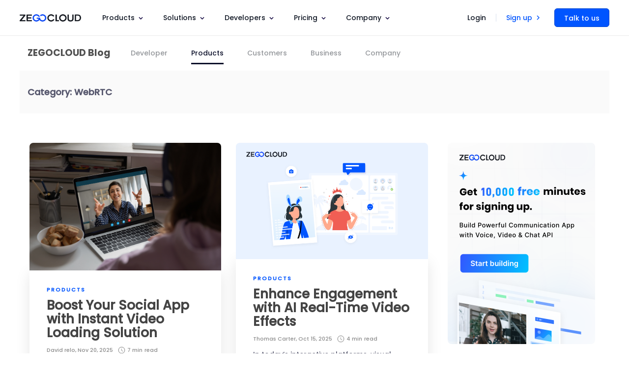

--- FILE ---
content_type: text/html; charset=utf-8
request_url: https://www.zegocloud.com/blog/category/products?categorie_id=90&tag_name=WebRTC&tag_id=108
body_size: 108509
content:
<!doctype html>
<!--[if IE 9]>
<html lang="en-US" class="lt-ie9 ie9" data-n-head-ssr lang="en" data-n-head="%7B%22lang%22:%7B%22ssr%22:%22en%22%7D%7D"><![endif]-->
<!--[if (gt IE 9)|!(IE)]><!-->
<html data-n-head-ssr lang="en" data-n-head="%7B%22lang%22:%7B%22ssr%22:%22en%22%7D%7D">
  <!--<![endif]-->

  <head >
    <!-- Google Tag Manager -->
    <meta charset="utf-8">
    <!-- <meta http-equiv="Pragma" content="no-cache" /> -->
    <!-- <meta http-equiv="Cache-Control" content="no-cache" /> -->
    <!-- <meta http-equiv="Expires" content="0" /> -->
    <meta name="facebook-domain-verification" content="ou8lnxo56one59v5y0kj0201yavwmf">
    <meta name="google-site-verification" content="H-xkt18_tm5n6gWOHMZM8-WbWDZeWlbq3kahu0xvir0">
    <style>.cky-btn-revisit-wrapper.cky-revisit-bottom-left{display:none!important}</style>
    <title>Innovative Products Solutions | ZEGOCLOUD Blog</title><meta data-n-head="ssr" charset="utf-8"><meta data-n-head="ssr" name="viewport" content="width=device-width,initial-scale=1,maximum-scale=5,minimum-scale=1"><meta data-n-head="ssr" name="keywords" data-hid="keywords" content="real time video chat, live streaming api, live streaming sdk, zegocloud, video chat, live streaming, live streaming platform, live streaming services, live streaming websites, online video calling, online video calling chat"><meta data-n-head="ssr" data-hid="og:image" name="og:image" content="/img/share.png"><meta data-n-head="ssr" data-hid="description" name="description" content="Explore our innovative products and gain valuable insights on ZEGOCLOUD blog."><meta data-n-head="ssr" data-hid="og:title" name="title" property="og:title" content="Innovative Products Solutions | ZEGOCLOUD Blog"><meta data-n-head="ssr" data-hid="og:type" property="og:type" content="Article"><meta data-n-head="ssr" data-hid="og:description" property="og:description" name="description" content="Explore our innovative products and gain valuable insights on ZEGOCLOUD blog."><meta data-n-head="ssr" data-hid="twitter:card" name="twitter:card" property="twitter:card" content="summary_large_image"><meta data-n-head="ssr" data-hid="twitter:site" property="twitter:site" name="twitter:site" content="@ZEGOCLOUD_Dev"><link data-n-head="ssr" rel="icon" type="image/x-icon" href="/favicon.ico"><link data-n-head="ssr" rel="apple-touch-icon-precomposed" sizes="72x72" href="/apple-touch-icon-72-precomposed.png"><link data-n-head="ssr" rel="apple-touch-icon-precomposed" sizes="57x57" href="/apple-touch-icon-57-precomposed.png"><link data-n-head="ssr" rel="apple-touch-icon-precomposed" sizes="144x144" href="/apple-touch-icon-144-precomposed.png"><link data-n-head="ssr" rel="apple-touch-icon-precomposed" sizes="114x114" href="/apple-touch-icon-114-precomposed.png"><link data-n-head="ssr" rel="canonical" href="https://www.zegocloud.com/blog/category/products"><style data-vue-ssr-id="a74b3f6e:0 a07579c2:0 093a82fe:0 28f0d85c:0 c4544172:0 6003b226:0 1cc117ad:0 3637e4e6:0 3b6616cd:0 7969dd2d:0 1fef12f1:0 d3129da6:0 e16c79a6:0 9c1d23a6:0 c645fbe6:0 228f66e6:0 04c6e70d:0 d1644d1e:0 6bea48e6:0 2b594df6:0 36a07d77:0 2491fe59:0 22925f38:0 0e31f6b3:0 41d54a58:0 62bc8f70:0 253578ae:0 8f49611c:0 57a132f6:0 1240db64:0 a53c6e2a:0 13f71364:0 20c55b7b:0 7dd7e952:0 3893500b:0 6aebbd89:0 8caf292c:0 0e8f4bbd:0 495533f9:0 3cfe77b2:0 2de2e12a:0">*{-webkit-tap-highlight-color:transparent}:focus,:hover{outline:none}html{background-color:#fff;width:100%}blockquote,body,button,code,dd,div,dl,dt,fieldset,form,h1,h2,h3,h4,h5,h6,input,legend,li,ol,p,pre,td,textarea,th,ul{margin:0;padding:0}body{font-family:"Poppins","Helvetica Neue","PingFang SC","Microsoft YaHei",Tahoma,Arial,serif,sans-serif!important;-webkit-font-smoothing:antialiased;font-feature-settings:"liga","clig off";font-variant-ligatures:no-common-ligatures;color:#57586e}body,caption,td,th{font-size:16px}h1,h2,h3,h4,h5,h6{font-size:100%}address,caption,cite,code,dfn,th,var{font-style:normal;font-weight:400}a{text-decoration:none;cursor:pointer}img{border:none;outline:none}li,ol,ul{list-style:none}li{vertical-align:top}button,input,select,textarea{font-size:16px;font-family:inherit;outline:none}table{border-collapse:collapse}.clearfix:after{content:".";display:block;height:0;clear:both;visibility:hidden}.clearfix{*zoom:1}.nuxt-progress{display:none}
.text-center{text-align:center}.flex-row{display:flex;flex-direction:row}.flex-col{display:flex;flex-direction:column}.flex-auto{flex:auto}.flex-none{flex:none}.justify-between{justify-content:space-between}.items-end{align-items:flex-end}.items-center{align-items:center}.justify-center{justify-content:center}.section-subtitle{font-size:36px;font-weight:650}.button-common{color:#fff;background-color:#263240;background-image:none;border-radius:4px;text-align:center}.button-common:focus,.button-common:hover{cursor:pointer}.padding-header{padding-top:72px}@-webkit-keyframes fadeInUp{0%{opacity:0;transform:translate3d(0,10%,0) scaleX(1);transform-style:preserve-3d}to{opacity:1;transform:translateZ(0) scaleX(1);transform-style:preserve-3d}}@keyframes fadeInUp{0%{opacity:0;transform:translate3d(0,10%,0) scaleX(1);transform-style:preserve-3d}to{opacity:1;transform:translateZ(0) scaleX(1);transform-style:preserve-3d}}.animate-fadeInUp{-webkit-animation-name:fadeInUp;animation-name:fadeInUp;-webkit-animation-timing-function:ease;animation-timing-function:ease;-webkit-animation-duration:.8s;animation-duration:.8s}@media screen and (min-width:900px){.container{width:1200px;min-width:800px;margin-left:auto;margin-right:auto}.section-wrap{min-width:1200px;padding-top:120px;padding-bottom:120px}.section-title{font-size:44px;font-family:Poppins-Bold,Poppins!important;font-weight:700;color:#0a083b;line-height:52px;text-align:center}}.download-active,.download-active-wrap{transition:background-color .4s ease}.download-active{background:#e6eff6;border-radius:4px}@media screen and (max-width:900px){.container{width:100%;min-width:0}.padding-header{padding-top:14.4vw}.mobile-wrap,.section-wrap{width:100%;min-width:0;box-sizing:border-box;padding-left:4.2666666667vw;padding-right:4.2666666667vw;overflow:hidden}.section-title{font-size:6.9333333333vw;font-family:Poppins-Bold,Poppins!important;font-weight:700;color:#0a083b;line-height:8vw}}
@font-face{font-family:"Poppins-Regular";font-style:normal;font-weight:400;font-display:swap;src:url(/blog/_nuxt/fonts/poppins-v20-latin-regular.27a38aa.eot);src:local(""),url(/blog/_nuxt/fonts/poppins-v20-latin-regular.27a38aa.eot?#iefix) format("embedded-opentype"),url(/blog/_nuxt/fonts/poppins-v20-latin-regular.405055d.woff2) format("woff2"),url(/blog/_nuxt/fonts/poppins-v20-latin-regular.f61407d.woff) format("woff"),url(/blog/_nuxt/fonts/poppins-v20-latin-regular.80946c0.ttf) format("truetype"),url(/blog/_nuxt/img/poppins-v20-latin-regular.04277a7.svg#Poppins) format("svg")}@font-face{font-family:"Poppins";font-style:normal;font-weight:500;font-display:swap;src:url(/blog/_nuxt/fonts/poppins-v20-latin-500.7caad43.eot);src:local(""),url(/blog/_nuxt/fonts/poppins-v20-latin-500.7caad43.eot?#iefix) format("embedded-opentype"),url(/blog/_nuxt/fonts/poppins-v20-latin-500.08491d3.woff2) format("woff2"),url(/blog/_nuxt/fonts/poppins-v20-latin-500.8609f9c.woff) format("woff"),url(/blog/_nuxt/fonts/poppins-v20-latin-500.c5bf954.ttf) format("truetype"),url(/blog/_nuxt/img/poppins-v20-latin-500.138d54d.svg#Poppins) format("svg")}@font-face{font-family:"Poppins-Medium";font-style:normal;font-weight:500;font-display:swap;src:url(/blog/_nuxt/fonts/poppins-v20-latin-500.7caad43.eot);src:local(""),url(/blog/_nuxt/fonts/poppins-v20-latin-500.7caad43.eot?#iefix) format("embedded-opentype"),url(/blog/_nuxt/fonts/poppins-v20-latin-500.08491d3.woff2) format("woff2"),url(/blog/_nuxt/fonts/poppins-v20-latin-500.8609f9c.woff) format("woff"),url(/blog/_nuxt/fonts/poppins-v20-latin-500.c5bf954.ttf) format("truetype"),url(/blog/_nuxt/img/poppins-v20-latin-500.138d54d.svg#Poppins) format("svg")}@font-face{font-family:"Poppins-SemiBold";font-style:normal;font-display:swap;font-weight:600;src:url(/blog/_nuxt/fonts/poppins-v20-latin-600.055c17a.eot);src:local(""),url(/blog/_nuxt/fonts/poppins-v20-latin-600.055c17a.eot?#iefix) format("embedded-opentype"),url(/blog/_nuxt/fonts/poppins-v20-latin-600.9114501.woff2) format("woff2"),url(/blog/_nuxt/fonts/poppins-v20-latin-600.25ea813.woff) format("woff"),url(/blog/_nuxt/fonts/poppins-v20-latin-600.fbef39d.ttf) format("truetype"),url(/blog/_nuxt/img/poppins-v20-latin-600.604adf2.svg#Poppins) format("svg")}@font-face{font-family:"Poppins-Bold";font-display:swap;font-style:normal;font-weight:700;src:url(/blog/_nuxt/fonts/poppins-v20-latin-700.f808204.eot);src:local(""),url(/blog/_nuxt/fonts/poppins-v20-latin-700.f808204.eot?#iefix) format("embedded-opentype"),url(/blog/_nuxt/fonts/poppins-v20-latin-700.d86662f.woff2) format("woff2"),url(/blog/_nuxt/fonts/poppins-v20-latin-700.c54a526.woff) format("woff"),url(/blog/_nuxt/fonts/poppins-v20-latin-700.6937676.ttf) format("truetype"),url(/blog/_nuxt/img/poppins-v20-latin-700.faf69e7.svg#Poppins) format("svg")}@font-face{font-family:"Poppins-Black";font-display:swap;font-style:normal;font-weight:900;src:url(/blog/_nuxt/fonts/poppins-v20-latin-900.581e4c6.eot);src:local(""),url(/blog/_nuxt/fonts/poppins-v20-latin-900.581e4c6.eot?#iefix) format("embedded-opentype"),url(/blog/_nuxt/fonts/poppins-v20-latin-900.7b1a4c8.woff2) format("woff2"),url(/blog/_nuxt/fonts/poppins-v20-latin-900.e9a4612.woff) format("woff"),url(/blog/_nuxt/fonts/poppins-v20-latin-900.e77fbe7.ttf) format("truetype"),url(/blog/_nuxt/img/poppins-v20-latin-900.b44b73b.svg#Poppins) format("svg")}@font-face{font-family:"RobotoMono-Regular";font-display:swap;font-style:normal;font-weight:400;src:url(/blog/_nuxt/fonts/roboto-mono-v21-latin-regular.37ff2a2.eot);src:local(""),url(/blog/_nuxt/fonts/roboto-mono-v21-latin-regular.37ff2a2.eot?#iefix) format("embedded-opentype"),url(/blog/_nuxt/fonts/roboto-mono-v21-latin-regular.535bc89.woff2) format("woff2"),url(/blog/_nuxt/fonts/roboto-mono-v21-latin-regular.498042b.woff) format("woff"),url(/blog/_nuxt/fonts/roboto-mono-v21-latin-regular.1b6f747.ttf) format("truetype"),url(/blog/_nuxt/img/roboto-mono-v21-latin-regular.b857c1f.svg#RobotoMono) format("svg")}@font-face{font-family:"RobotoMono-Medium";font-display:swap;font-style:normal;font-weight:500;src:url(/blog/_nuxt/fonts/roboto-mono-v21-latin-500.4acceaf.eot);src:local(""),url(/blog/_nuxt/fonts/roboto-mono-v21-latin-500.4acceaf.eot?#iefix) format("embedded-opentype"),url(/blog/_nuxt/fonts/roboto-mono-v21-latin-500.c1f1736.woff2) format("woff2"),url(/blog/_nuxt/fonts/roboto-mono-v21-latin-500.2ed4651.woff) format("woff"),url(/blog/_nuxt/fonts/roboto-mono-v21-latin-500.e6e6cf2.ttf) format("truetype"),url(/blog/_nuxt/img/roboto-mono-v21-latin-500.2a6beae.svg#RobotoMono) format("svg")}@font-face{font-family:"RobotoMono";font-display:swap;font-style:normal;font-weight:500;src:url(/blog/_nuxt/fonts/roboto-mono-v21-latin-500.4acceaf.eot);src:local(""),url(/blog/_nuxt/fonts/roboto-mono-v21-latin-500.4acceaf.eot?#iefix) format("embedded-opentype"),url(/blog/_nuxt/fonts/roboto-mono-v21-latin-500.c1f1736.woff2) format("woff2"),url(/blog/_nuxt/fonts/roboto-mono-v21-latin-500.2ed4651.woff) format("woff"),url(/blog/_nuxt/fonts/roboto-mono-v21-latin-500.e6e6cf2.ttf) format("truetype"),url(/blog/_nuxt/img/roboto-mono-v21-latin-500.2a6beae.svg#RobotoMono) format("svg")}
@font-face{font-family:"swiper-icons";src:url("data:application/font-woff;charset=utf-8;base64, [base64]//wADZ2x5ZgAAAywAAADMAAAD2MHtryVoZWFkAAABbAAAADAAAAA2E2+eoWhoZWEAAAGcAAAAHwAAACQC9gDzaG10eAAAAigAAAAZAAAArgJkABFsb2NhAAAC0AAAAFoAAABaFQAUGG1heHAAAAG8AAAAHwAAACAAcABAbmFtZQAAA/gAAAE5AAACXvFdBwlwb3N0AAAFNAAAAGIAAACE5s74hXjaY2BkYGAAYpf5Hu/j+W2+MnAzMYDAzaX6QjD6/4//Bxj5GA8AuRwMYGkAPywL13jaY2BkYGA88P8Agx4j+/8fQDYfA1AEBWgDAIB2BOoAeNpjYGRgYNBh4GdgYgABEMnIABJzYNADCQAACWgAsQB42mNgYfzCOIGBlYGB0YcxjYGBwR1Kf2WQZGhhYGBiYGVmgAFGBiQQkOaawtDAoMBQxXjg/wEGPcYDDA4wNUA2CCgwsAAAO4EL6gAAeNpj2M0gyAACqxgGNWBkZ2D4/wMA+xkDdgAAAHjaY2BgYGaAYBkGRgYQiAHyGMF8FgYHIM3DwMHABGQrMOgyWDLEM1T9/w8UBfEMgLzE////P/5//f/V/xv+r4eaAAeMbAxwIUYmIMHEgKYAYjUcsDAwsLKxc3BycfPw8jEQA/[base64]/uznmfPFBNODM2K7MTQ45YEAZqGP81AmGGcF3iPqOop0r1SPTaTbVkfUe4HXj97wYE+yNwWYxwWu4v1ugWHgo3S1XdZEVqWM7ET0cfnLGxWfkgR42o2PvWrDMBSFj/IHLaF0zKjRgdiVMwScNRAoWUoH78Y2icB/yIY09An6AH2Bdu/UB+yxopYshQiEvnvu0dURgDt8QeC8PDw7Fpji3fEA4z/PEJ6YOB5hKh4dj3EvXhxPqH/SKUY3rJ7srZ4FZnh1PMAtPhwP6fl2PMJMPDgeQ4rY8YT6Gzao0eAEA409DuggmTnFnOcSCiEiLMgxCiTI6Cq5DZUd3Qmp10vO0LaLTd2cjN4fOumlc7lUYbSQcZFkutRG7g6JKZKy0RmdLY680CDnEJ+UMkpFFe1RN7nxdVpXrC4aTtnaurOnYercZg2YVmLN/d/gczfEimrE/fs/bOuq29Zmn8tloORaXgZgGa78yO9/cnXm2BpaGvq25Dv9S4E9+5SIc9PqupJKhYFSSl47+Qcr1mYNAAAAeNptw0cKwkAAAMDZJA8Q7OUJvkLsPfZ6zFVERPy8qHh2YER+3i/BP83vIBLLySsoKimrqKqpa2hp6+jq6RsYGhmbmJqZSy0sraxtbO3sHRydnEMU4uR6yx7JJXveP7WrDycAAAAAAAH//wACeNpjYGRgYOABYhkgZgJCZgZNBkYGLQZtIJsFLMYAAAw3ALgAeNolizEKgDAQBCchRbC2sFER0YD6qVQiBCv/H9ezGI6Z5XBAw8CBK/m5iQQVauVbXLnOrMZv2oLdKFa8Pjuru2hJzGabmOSLzNMzvutpB3N42mNgZGBg4GKQYzBhYMxJLMlj4GBgAYow/P/PAJJhLM6sSoWKfWCAAwDAjgbRAAB42mNgYGBkAIIbCZo5IPrmUn0hGA0AO8EFTQAA") format("woff");font-weight:400;font-style:normal}:root{--swiper-theme-color:#007aff}.swiper-container{margin-left:auto;margin-right:auto;position:relative;overflow:hidden;list-style:none;padding:0;z-index:1}.swiper-container-vertical>.swiper-wrapper{flex-direction:column}.swiper-wrapper{position:relative;width:100%;height:100%;z-index:1;display:flex;transition-property:transform;box-sizing:content-box}.swiper-container-android .swiper-slide,.swiper-wrapper{transform:translateZ(0)}.swiper-container-multirow>.swiper-wrapper{flex-wrap:wrap}.swiper-container-multirow-column>.swiper-wrapper{flex-wrap:wrap;flex-direction:column}.swiper-container-free-mode>.swiper-wrapper{transition-timing-function:ease-out;margin:0 auto}.swiper-container-pointer-events{touch-action:pan-y}.swiper-container-pointer-events.swiper-container-vertical{touch-action:pan-x}.swiper-slide{flex-shrink:0;width:100%;height:100%;position:relative;transition-property:transform}.swiper-slide-invisible-blank{visibility:hidden}.swiper-container-autoheight,.swiper-container-autoheight .swiper-slide{height:auto}.swiper-container-autoheight .swiper-wrapper{align-items:flex-start;transition-property:transform,height}.swiper-container-3d{perspective:1200px}.swiper-container-3d .swiper-cube-shadow,.swiper-container-3d .swiper-slide,.swiper-container-3d .swiper-slide-shadow-bottom,.swiper-container-3d .swiper-slide-shadow-left,.swiper-container-3d .swiper-slide-shadow-right,.swiper-container-3d .swiper-slide-shadow-top,.swiper-container-3d .swiper-wrapper{transform-style:preserve-3d}.swiper-container-3d .swiper-slide-shadow-bottom,.swiper-container-3d .swiper-slide-shadow-left,.swiper-container-3d .swiper-slide-shadow-right,.swiper-container-3d .swiper-slide-shadow-top{position:absolute;left:0;top:0;width:100%;height:100%;pointer-events:none;z-index:10}.swiper-container-3d .swiper-slide-shadow-left{background-image:linear-gradient(270deg,rgba(0,0,0,.5),transparent)}.swiper-container-3d .swiper-slide-shadow-right{background-image:linear-gradient(90deg,rgba(0,0,0,.5),transparent)}.swiper-container-3d .swiper-slide-shadow-top{background-image:linear-gradient(0deg,rgba(0,0,0,.5),transparent)}.swiper-container-3d .swiper-slide-shadow-bottom{background-image:linear-gradient(180deg,rgba(0,0,0,.5),transparent)}.swiper-container-css-mode>.swiper-wrapper{overflow:auto;scrollbar-width:none;-ms-overflow-style:none}.swiper-container-css-mode>.swiper-wrapper::-webkit-scrollbar{display:none}.swiper-container-css-mode>.swiper-wrapper>.swiper-slide{scroll-snap-align:start start}.swiper-container-horizontal.swiper-container-css-mode>.swiper-wrapper{scroll-snap-type:x mandatory}.swiper-container-vertical.swiper-container-css-mode>.swiper-wrapper{scroll-snap-type:y mandatory}:root{--swiper-navigation-size:44px}.swiper-button-next,.swiper-button-prev{position:absolute;top:50%;width:27px;width:calc(var(--swiper-navigation-size)/44*27);height:44px;height:var(--swiper-navigation-size);margin-top:-22px;margin-top:calc(0px - var(--swiper-navigation-size)/2);z-index:10;cursor:pointer;display:flex;align-items:center;justify-content:center;color:var(--swiper-theme-color);color:var(--swiper-navigation-color,var(--swiper-theme-color))}.swiper-button-next.swiper-button-disabled,.swiper-button-prev.swiper-button-disabled{opacity:.35;cursor:auto;pointer-events:none}.swiper-button-next:after,.swiper-button-prev:after{font-family:swiper-icons;font-size:44px;font-size:var(--swiper-navigation-size);text-transform:none!important;letter-spacing:0;text-transform:none;font-feature-settings:normal,;font-variant:normal;line-height:1}.swiper-button-prev,.swiper-container-rtl .swiper-button-next{left:10px;right:auto}.swiper-button-prev:after,.swiper-container-rtl .swiper-button-next:after{content:"prev"}.swiper-button-next,.swiper-container-rtl .swiper-button-prev{right:10px;left:auto}.swiper-button-next:after,.swiper-container-rtl .swiper-button-prev:after{content:"next"}.swiper-button-next.swiper-button-white,.swiper-button-prev.swiper-button-white{--swiper-navigation-color:#fff}.swiper-button-next.swiper-button-black,.swiper-button-prev.swiper-button-black{--swiper-navigation-color:#000}.swiper-button-lock{display:none}.swiper-pagination{position:absolute;text-align:center;transition:opacity .3s;transform:translateZ(0);z-index:10}.swiper-pagination.swiper-pagination-hidden{opacity:0}.swiper-container-horizontal>.swiper-pagination-bullets,.swiper-pagination-custom,.swiper-pagination-fraction{bottom:10px;left:0;width:100%}.swiper-pagination-bullets-dynamic{overflow:hidden;font-size:0}.swiper-pagination-bullets-dynamic .swiper-pagination-bullet{transform:scale(.33);position:relative}.swiper-pagination-bullets-dynamic .swiper-pagination-bullet-active,.swiper-pagination-bullets-dynamic .swiper-pagination-bullet-active-main{transform:scale(1)}.swiper-pagination-bullets-dynamic .swiper-pagination-bullet-active-prev{transform:scale(.66)}.swiper-pagination-bullets-dynamic .swiper-pagination-bullet-active-prev-prev{transform:scale(.33)}.swiper-pagination-bullets-dynamic .swiper-pagination-bullet-active-next{transform:scale(.66)}.swiper-pagination-bullets-dynamic .swiper-pagination-bullet-active-next-next{transform:scale(.33)}.swiper-pagination-bullet{width:8px;height:8px;display:inline-block;border-radius:50%;background:#000;opacity:.2}button.swiper-pagination-bullet{border:none;margin:0;padding:0;box-shadow:none;-webkit-appearance:none;-moz-appearance:none;appearance:none}.swiper-pagination-clickable .swiper-pagination-bullet{cursor:pointer}.swiper-pagination-bullet:only-child{display:none!important}.swiper-pagination-bullet-active{opacity:1;background:var(--swiper-theme-color);background:var(--swiper-pagination-color,var(--swiper-theme-color))}.swiper-container-vertical>.swiper-pagination-bullets{right:10px;top:50%;transform:translate3d(0,-50%,0)}.swiper-container-vertical>.swiper-pagination-bullets .swiper-pagination-bullet{margin:6px 0;display:block}.swiper-container-vertical>.swiper-pagination-bullets.swiper-pagination-bullets-dynamic{top:50%;transform:translateY(-50%);width:8px}.swiper-container-vertical>.swiper-pagination-bullets.swiper-pagination-bullets-dynamic .swiper-pagination-bullet{display:inline-block;transition:transform .2s,top .2s}.swiper-container-horizontal>.swiper-pagination-bullets .swiper-pagination-bullet{margin:0 4px}.swiper-container-horizontal>.swiper-pagination-bullets.swiper-pagination-bullets-dynamic{left:50%;transform:translateX(-50%);white-space:nowrap}.swiper-container-horizontal>.swiper-pagination-bullets.swiper-pagination-bullets-dynamic .swiper-pagination-bullet{transition:transform .2s,left .2s}.swiper-container-horizontal.swiper-container-rtl>.swiper-pagination-bullets-dynamic .swiper-pagination-bullet{transition:transform .2s,right .2s}.swiper-pagination-progressbar{background:rgba(0,0,0,.25);position:absolute}.swiper-pagination-progressbar .swiper-pagination-progressbar-fill{background:var(--swiper-theme-color);background:var(--swiper-pagination-color,var(--swiper-theme-color));position:absolute;left:0;top:0;width:100%;height:100%;transform:scale(0);transform-origin:left top}.swiper-container-rtl .swiper-pagination-progressbar .swiper-pagination-progressbar-fill{transform-origin:right top}.swiper-container-horizontal>.swiper-pagination-progressbar,.swiper-container-vertical>.swiper-pagination-progressbar.swiper-pagination-progressbar-opposite{width:100%;height:4px;left:0;top:0}.swiper-container-horizontal>.swiper-pagination-progressbar.swiper-pagination-progressbar-opposite,.swiper-container-vertical>.swiper-pagination-progressbar{width:4px;height:100%;left:0;top:0}.swiper-pagination-white{--swiper-pagination-color:#fff}.swiper-pagination-black{--swiper-pagination-color:#000}.swiper-pagination-lock{display:none}.swiper-scrollbar{border-radius:10px;position:relative;-ms-touch-action:none;background:rgba(0,0,0,.1)}.swiper-container-horizontal>.swiper-scrollbar{position:absolute;left:1%;bottom:3px;z-index:50;height:5px;width:98%}.swiper-container-vertical>.swiper-scrollbar{position:absolute;right:3px;top:1%;z-index:50;width:5px;height:98%}.swiper-scrollbar-drag{height:100%;width:100%;position:relative;background:rgba(0,0,0,.5);border-radius:10px;left:0;top:0}.swiper-scrollbar-cursor-drag{cursor:move}.swiper-scrollbar-lock{display:none}.swiper-zoom-container{width:100%;height:100%;display:flex;justify-content:center;align-items:center;text-align:center}.swiper-zoom-container>canvas,.swiper-zoom-container>img,.swiper-zoom-container>svg{max-width:100%;max-height:100%;-o-object-fit:contain;object-fit:contain}.swiper-slide-zoomed{cursor:move}.swiper-lazy-preloader{width:42px;height:42px;position:absolute;left:50%;top:50%;margin-left:-21px;margin-top:-21px;z-index:10;transform-origin:50%;-webkit-animation:swiper-preloader-spin 1s linear infinite;animation:swiper-preloader-spin 1s linear infinite;box-sizing:border-box;border-left:4px solid var(--swiper-theme-color);border-bottom:4px solid var(--swiper-theme-color);border-right:4px solid var(--swiper-theme-color);border:4px solid var(--swiper-preloader-color,var(--swiper-theme-color));border-radius:50%;border-top:4px solid transparent}.swiper-lazy-preloader-white{--swiper-preloader-color:#fff}.swiper-lazy-preloader-black{--swiper-preloader-color:#000}@-webkit-keyframes swiper-preloader-spin{to{transform:rotate(1turn)}}@keyframes swiper-preloader-spin{to{transform:rotate(1turn)}}.swiper-container .swiper-notification{position:absolute;left:0;top:0;pointer-events:none;opacity:0;z-index:-1000}.swiper-container-fade.swiper-container-free-mode .swiper-slide{transition-timing-function:ease-out}.swiper-container-fade .swiper-slide{pointer-events:none;transition-property:opacity}.swiper-container-fade .swiper-slide .swiper-slide{pointer-events:none}.swiper-container-fade .swiper-slide-active,.swiper-container-fade .swiper-slide-active .swiper-slide-active{pointer-events:auto}.swiper-container-cube{overflow:visible}.swiper-container-cube .swiper-slide{pointer-events:none;-webkit-backface-visibility:hidden;backface-visibility:hidden;z-index:1;visibility:hidden;transform-origin:0 0;width:100%;height:100%}.swiper-container-cube .swiper-slide .swiper-slide{pointer-events:none}.swiper-container-cube.swiper-container-rtl .swiper-slide{transform-origin:100% 0}.swiper-container-cube .swiper-slide-active,.swiper-container-cube .swiper-slide-active .swiper-slide-active{pointer-events:auto}.swiper-container-cube .swiper-slide-active,.swiper-container-cube .swiper-slide-next,.swiper-container-cube .swiper-slide-next+.swiper-slide,.swiper-container-cube .swiper-slide-prev{pointer-events:auto;visibility:visible}.swiper-container-cube .swiper-slide-shadow-bottom,.swiper-container-cube .swiper-slide-shadow-left,.swiper-container-cube .swiper-slide-shadow-right,.swiper-container-cube .swiper-slide-shadow-top{z-index:0;-webkit-backface-visibility:hidden;backface-visibility:hidden}.swiper-container-cube .swiper-cube-shadow{position:absolute;left:0;bottom:0;width:100%;height:100%;opacity:.6;z-index:0}.swiper-container-cube .swiper-cube-shadow:before{content:"";background:#000;position:absolute;left:0;top:0;bottom:0;right:0;filter:blur(50px)}.swiper-container-flip{overflow:visible}.swiper-container-flip .swiper-slide{pointer-events:none;-webkit-backface-visibility:hidden;backface-visibility:hidden;z-index:1}.swiper-container-flip .swiper-slide .swiper-slide{pointer-events:none}.swiper-container-flip .swiper-slide-active,.swiper-container-flip .swiper-slide-active .swiper-slide-active{pointer-events:auto}.swiper-container-flip .swiper-slide-shadow-bottom,.swiper-container-flip .swiper-slide-shadow-left,.swiper-container-flip .swiper-slide-shadow-right,.swiper-container-flip .swiper-slide-shadow-top{z-index:0;-webkit-backface-visibility:hidden;backface-visibility:hidden}
.el-message{min-width:380px;box-sizing:border-box;border-radius:4px;border:1px solid #ebeef5;position:fixed;left:50%;top:20px;transform:translateX(-50%);background-color:#edf2fc;transition:opacity .3s,transform .4s,top .4s;overflow:hidden;padding:15px 15px 15px 20px;display:flex;align-items:center}.el-message.is-center{justify-content:center}.el-message.is-closable .el-message__content{padding-right:16px}.el-message p{margin:0}.el-message--info .el-message__content{color:#909399}.el-message--success{background-color:#f0f9eb;border-color:#e1f3d8}.el-message--success .el-message__content{color:#67c23a}.el-message--warning{background-color:#fdf6ec;border-color:#faecd8}.el-message--warning .el-message__content{color:#e6a23c}.el-message--error{background-color:#fef0f0;border-color:#fde2e2}.el-message--error .el-message__content{color:#f56c6c}.el-message__icon{margin-right:10px}.el-message__content{padding:0;font-size:14px;line-height:1}.el-message__content:focus{outline-width:0}.el-message__closeBtn{position:absolute;top:50%;right:15px;transform:translateY(-50%);cursor:pointer;color:#c0c4cc;font-size:16px}.el-message__closeBtn:focus{outline-width:0}.el-message__closeBtn:hover{color:#909399}.el-message .el-icon-success{color:#67c23a}.el-message .el-icon-error{color:#f56c6c}.el-message .el-icon-info{color:#909399}.el-message .el-icon-warning{color:#e6a23c}.el-message-fade-enter,.el-message-fade-leave-active{opacity:0;transform:translate(-50%,-100%)}
.fade-in-linear-enter-active,.fade-in-linear-leave-active{transition:opacity .2s linear}.fade-in-linear-enter,.fade-in-linear-leave,.fade-in-linear-leave-active{opacity:0}.el-fade-in-linear-enter-active,.el-fade-in-linear-leave-active{transition:opacity .2s linear}.el-fade-in-linear-enter,.el-fade-in-linear-leave,.el-fade-in-linear-leave-active{opacity:0}.el-fade-in-enter-active,.el-fade-in-leave-active{transition:all .3s cubic-bezier(.55,0,.1,1)}.el-fade-in-enter,.el-fade-in-leave-active{opacity:0}.el-zoom-in-center-enter-active,.el-zoom-in-center-leave-active{transition:all .3s cubic-bezier(.55,0,.1,1)}.el-zoom-in-center-enter,.el-zoom-in-center-leave-active{opacity:0;transform:scaleX(0)}.el-zoom-in-top-enter-active,.el-zoom-in-top-leave-active{opacity:1;transform:scaleY(1);transition:transform .3s cubic-bezier(.23,1,.32,1),opacity .3s cubic-bezier(.23,1,.32,1);transform-origin:center top}.el-zoom-in-top-enter,.el-zoom-in-top-leave-active{opacity:0;transform:scaleY(0)}.el-zoom-in-bottom-enter-active,.el-zoom-in-bottom-leave-active{opacity:1;transform:scaleY(1);transition:transform .3s cubic-bezier(.23,1,.32,1),opacity .3s cubic-bezier(.23,1,.32,1);transform-origin:center bottom}.el-zoom-in-bottom-enter,.el-zoom-in-bottom-leave-active{opacity:0;transform:scaleY(0)}.el-zoom-in-left-enter-active,.el-zoom-in-left-leave-active{opacity:1;transform:scale(1);transition:transform .3s cubic-bezier(.23,1,.32,1),opacity .3s cubic-bezier(.23,1,.32,1);transform-origin:top left}.el-zoom-in-left-enter,.el-zoom-in-left-leave-active{opacity:0;transform:scale(.45)}.collapse-transition{transition:height .3s ease-in-out,padding-top .3s ease-in-out,padding-bottom .3s ease-in-out}.horizontal-collapse-transition{transition:width .3s ease-in-out,padding-left .3s ease-in-out,padding-right .3s ease-in-out}.el-list-enter-active,.el-list-leave-active{transition:all 1s}.el-list-enter,.el-list-leave-active{opacity:0;transform:translateY(-30px)}.el-opacity-transition{transition:opacity .3s cubic-bezier(.55,0,.1,1)}@font-face{font-family:element-icons;src:url(/blog/_nuxt/fonts/element-icons.313f7da.woff) format("woff"),url(/blog/_nuxt/fonts/element-icons.4520188.ttf) format("truetype");font-weight:400;font-display:"auto";font-style:normal}[class*=" el-icon-"],[class^=el-icon-]{font-family:element-icons!important;speak:none;font-style:normal;font-weight:400;font-feature-settings:normal;font-variant:normal;text-transform:none;line-height:1;vertical-align:baseline;display:inline-block;-webkit-font-smoothing:antialiased;-moz-osx-font-smoothing:grayscale}.el-icon-ice-cream-round:before{content:"\e6a0"}.el-icon-ice-cream-square:before{content:"\e6a3"}.el-icon-lollipop:before{content:"\e6a4"}.el-icon-potato-strips:before{content:"\e6a5"}.el-icon-milk-tea:before{content:"\e6a6"}.el-icon-ice-drink:before{content:"\e6a7"}.el-icon-ice-tea:before{content:"\e6a9"}.el-icon-coffee:before{content:"\e6aa"}.el-icon-orange:before{content:"\e6ab"}.el-icon-pear:before{content:"\e6ac"}.el-icon-apple:before{content:"\e6ad"}.el-icon-cherry:before{content:"\e6ae"}.el-icon-watermelon:before{content:"\e6af"}.el-icon-grape:before{content:"\e6b0"}.el-icon-refrigerator:before{content:"\e6b1"}.el-icon-goblet-square-full:before{content:"\e6b2"}.el-icon-goblet-square:before{content:"\e6b3"}.el-icon-goblet-full:before{content:"\e6b4"}.el-icon-goblet:before{content:"\e6b5"}.el-icon-cold-drink:before{content:"\e6b6"}.el-icon-coffee-cup:before{content:"\e6b8"}.el-icon-water-cup:before{content:"\e6b9"}.el-icon-hot-water:before{content:"\e6ba"}.el-icon-ice-cream:before{content:"\e6bb"}.el-icon-dessert:before{content:"\e6bc"}.el-icon-sugar:before{content:"\e6bd"}.el-icon-tableware:before{content:"\e6be"}.el-icon-burger:before{content:"\e6bf"}.el-icon-knife-fork:before{content:"\e6c1"}.el-icon-fork-spoon:before{content:"\e6c2"}.el-icon-chicken:before{content:"\e6c3"}.el-icon-food:before{content:"\e6c4"}.el-icon-dish-1:before{content:"\e6c5"}.el-icon-dish:before{content:"\e6c6"}.el-icon-moon-night:before{content:"\e6ee"}.el-icon-moon:before{content:"\e6f0"}.el-icon-cloudy-and-sunny:before{content:"\e6f1"}.el-icon-partly-cloudy:before{content:"\e6f2"}.el-icon-cloudy:before{content:"\e6f3"}.el-icon-sunny:before{content:"\e6f6"}.el-icon-sunset:before{content:"\e6f7"}.el-icon-sunrise-1:before{content:"\e6f8"}.el-icon-sunrise:before{content:"\e6f9"}.el-icon-heavy-rain:before{content:"\e6fa"}.el-icon-lightning:before{content:"\e6fb"}.el-icon-light-rain:before{content:"\e6fc"}.el-icon-wind-power:before{content:"\e6fd"}.el-icon-baseball:before{content:"\e712"}.el-icon-soccer:before{content:"\e713"}.el-icon-football:before{content:"\e715"}.el-icon-basketball:before{content:"\e716"}.el-icon-ship:before{content:"\e73f"}.el-icon-truck:before{content:"\e740"}.el-icon-bicycle:before{content:"\e741"}.el-icon-mobile-phone:before{content:"\e6d3"}.el-icon-service:before{content:"\e6d4"}.el-icon-key:before{content:"\e6e2"}.el-icon-unlock:before{content:"\e6e4"}.el-icon-lock:before{content:"\e6e5"}.el-icon-watch:before{content:"\e6fe"}.el-icon-watch-1:before{content:"\e6ff"}.el-icon-timer:before{content:"\e702"}.el-icon-alarm-clock:before{content:"\e703"}.el-icon-map-location:before{content:"\e704"}.el-icon-delete-location:before{content:"\e705"}.el-icon-add-location:before{content:"\e706"}.el-icon-location-information:before{content:"\e707"}.el-icon-location-outline:before{content:"\e708"}.el-icon-location:before{content:"\e79e"}.el-icon-place:before{content:"\e709"}.el-icon-discover:before{content:"\e70a"}.el-icon-first-aid-kit:before{content:"\e70b"}.el-icon-trophy-1:before{content:"\e70c"}.el-icon-trophy:before{content:"\e70d"}.el-icon-medal:before{content:"\e70e"}.el-icon-medal-1:before{content:"\e70f"}.el-icon-stopwatch:before{content:"\e710"}.el-icon-mic:before{content:"\e711"}.el-icon-copy-document:before{content:"\e718"}.el-icon-full-screen:before{content:"\e719"}.el-icon-switch-button:before{content:"\e71b"}.el-icon-aim:before{content:"\e71c"}.el-icon-crop:before{content:"\e71d"}.el-icon-odometer:before{content:"\e71e"}.el-icon-time:before{content:"\e71f"}.el-icon-bangzhu:before{content:"\e724"}.el-icon-close-notification:before{content:"\e726"}.el-icon-microphone:before{content:"\e727"}.el-icon-turn-off-microphone:before{content:"\e728"}.el-icon-position:before{content:"\e729"}.el-icon-postcard:before{content:"\e72a"}.el-icon-message:before{content:"\e72b"}.el-icon-chat-line-square:before{content:"\e72d"}.el-icon-chat-dot-square:before{content:"\e72e"}.el-icon-chat-dot-round:before{content:"\e72f"}.el-icon-chat-square:before{content:"\e730"}.el-icon-chat-line-round:before{content:"\e731"}.el-icon-chat-round:before{content:"\e732"}.el-icon-set-up:before{content:"\e733"}.el-icon-turn-off:before{content:"\e734"}.el-icon-open:before{content:"\e735"}.el-icon-connection:before{content:"\e736"}.el-icon-link:before{content:"\e737"}.el-icon-cpu:before{content:"\e738"}.el-icon-thumb:before{content:"\e739"}.el-icon-female:before{content:"\e73a"}.el-icon-male:before{content:"\e73b"}.el-icon-guide:before{content:"\e73c"}.el-icon-news:before{content:"\e73e"}.el-icon-price-tag:before{content:"\e744"}.el-icon-discount:before{content:"\e745"}.el-icon-wallet:before{content:"\e747"}.el-icon-coin:before{content:"\e748"}.el-icon-money:before{content:"\e749"}.el-icon-bank-card:before{content:"\e74a"}.el-icon-box:before{content:"\e74b"}.el-icon-present:before{content:"\e74c"}.el-icon-sell:before{content:"\e6d5"}.el-icon-sold-out:before{content:"\e6d6"}.el-icon-shopping-bag-2:before{content:"\e74d"}.el-icon-shopping-bag-1:before{content:"\e74e"}.el-icon-shopping-cart-2:before{content:"\e74f"}.el-icon-shopping-cart-1:before{content:"\e750"}.el-icon-shopping-cart-full:before{content:"\e751"}.el-icon-smoking:before{content:"\e752"}.el-icon-no-smoking:before{content:"\e753"}.el-icon-house:before{content:"\e754"}.el-icon-table-lamp:before{content:"\e755"}.el-icon-school:before{content:"\e756"}.el-icon-office-building:before{content:"\e757"}.el-icon-toilet-paper:before{content:"\e758"}.el-icon-notebook-2:before{content:"\e759"}.el-icon-notebook-1:before{content:"\e75a"}.el-icon-files:before{content:"\e75b"}.el-icon-collection:before{content:"\e75c"}.el-icon-receiving:before{content:"\e75d"}.el-icon-suitcase-1:before{content:"\e760"}.el-icon-suitcase:before{content:"\e761"}.el-icon-film:before{content:"\e763"}.el-icon-collection-tag:before{content:"\e765"}.el-icon-data-analysis:before{content:"\e766"}.el-icon-pie-chart:before{content:"\e767"}.el-icon-data-board:before{content:"\e768"}.el-icon-data-line:before{content:"\e76d"}.el-icon-reading:before{content:"\e769"}.el-icon-magic-stick:before{content:"\e76a"}.el-icon-coordinate:before{content:"\e76b"}.el-icon-mouse:before{content:"\e76c"}.el-icon-brush:before{content:"\e76e"}.el-icon-headset:before{content:"\e76f"}.el-icon-umbrella:before{content:"\e770"}.el-icon-scissors:before{content:"\e771"}.el-icon-mobile:before{content:"\e773"}.el-icon-attract:before{content:"\e774"}.el-icon-monitor:before{content:"\e775"}.el-icon-search:before{content:"\e778"}.el-icon-takeaway-box:before{content:"\e77a"}.el-icon-paperclip:before{content:"\e77d"}.el-icon-printer:before{content:"\e77e"}.el-icon-document-add:before{content:"\e782"}.el-icon-document:before{content:"\e785"}.el-icon-document-checked:before{content:"\e786"}.el-icon-document-copy:before{content:"\e787"}.el-icon-document-delete:before{content:"\e788"}.el-icon-document-remove:before{content:"\e789"}.el-icon-tickets:before{content:"\e78b"}.el-icon-folder-checked:before{content:"\e77f"}.el-icon-folder-delete:before{content:"\e780"}.el-icon-folder-remove:before{content:"\e781"}.el-icon-folder-add:before{content:"\e783"}.el-icon-folder-opened:before{content:"\e784"}.el-icon-folder:before{content:"\e78a"}.el-icon-edit-outline:before{content:"\e764"}.el-icon-edit:before{content:"\e78c"}.el-icon-date:before{content:"\e78e"}.el-icon-c-scale-to-original:before{content:"\e7c6"}.el-icon-view:before{content:"\e6ce"}.el-icon-loading:before{content:"\e6cf"}.el-icon-rank:before{content:"\e6d1"}.el-icon-sort-down:before{content:"\e7c4"}.el-icon-sort-up:before{content:"\e7c5"}.el-icon-sort:before{content:"\e6d2"}.el-icon-finished:before{content:"\e6cd"}.el-icon-refresh-left:before{content:"\e6c7"}.el-icon-refresh-right:before{content:"\e6c8"}.el-icon-refresh:before{content:"\e6d0"}.el-icon-video-play:before{content:"\e7c0"}.el-icon-video-pause:before{content:"\e7c1"}.el-icon-d-arrow-right:before{content:"\e6dc"}.el-icon-d-arrow-left:before{content:"\e6dd"}.el-icon-arrow-up:before{content:"\e6e1"}.el-icon-arrow-down:before{content:"\e6df"}.el-icon-arrow-right:before{content:"\e6e0"}.el-icon-arrow-left:before{content:"\e6de"}.el-icon-top-right:before{content:"\e6e7"}.el-icon-top-left:before{content:"\e6e8"}.el-icon-top:before{content:"\e6e6"}.el-icon-bottom:before{content:"\e6eb"}.el-icon-right:before{content:"\e6e9"}.el-icon-back:before{content:"\e6ea"}.el-icon-bottom-right:before{content:"\e6ec"}.el-icon-bottom-left:before{content:"\e6ed"}.el-icon-caret-top:before{content:"\e78f"}.el-icon-caret-bottom:before{content:"\e790"}.el-icon-caret-right:before{content:"\e791"}.el-icon-caret-left:before{content:"\e792"}.el-icon-d-caret:before{content:"\e79a"}.el-icon-share:before{content:"\e793"}.el-icon-menu:before{content:"\e798"}.el-icon-s-grid:before{content:"\e7a6"}.el-icon-s-check:before{content:"\e7a7"}.el-icon-s-data:before{content:"\e7a8"}.el-icon-s-opportunity:before{content:"\e7aa"}.el-icon-s-custom:before{content:"\e7ab"}.el-icon-s-claim:before{content:"\e7ad"}.el-icon-s-finance:before{content:"\e7ae"}.el-icon-s-comment:before{content:"\e7af"}.el-icon-s-flag:before{content:"\e7b0"}.el-icon-s-marketing:before{content:"\e7b1"}.el-icon-s-shop:before{content:"\e7b4"}.el-icon-s-open:before{content:"\e7b5"}.el-icon-s-management:before{content:"\e7b6"}.el-icon-s-ticket:before{content:"\e7b7"}.el-icon-s-release:before{content:"\e7b8"}.el-icon-s-home:before{content:"\e7b9"}.el-icon-s-promotion:before{content:"\e7ba"}.el-icon-s-operation:before{content:"\e7bb"}.el-icon-s-unfold:before{content:"\e7bc"}.el-icon-s-fold:before{content:"\e7a9"}.el-icon-s-platform:before{content:"\e7bd"}.el-icon-s-order:before{content:"\e7be"}.el-icon-s-cooperation:before{content:"\e7bf"}.el-icon-bell:before{content:"\e725"}.el-icon-message-solid:before{content:"\e799"}.el-icon-video-camera:before{content:"\e772"}.el-icon-video-camera-solid:before{content:"\e796"}.el-icon-camera:before{content:"\e779"}.el-icon-camera-solid:before{content:"\e79b"}.el-icon-download:before{content:"\e77c"}.el-icon-upload2:before{content:"\e77b"}.el-icon-upload:before{content:"\e7c3"}.el-icon-picture-outline-round:before{content:"\e75f"}.el-icon-picture-outline:before{content:"\e75e"}.el-icon-picture:before{content:"\e79f"}.el-icon-close:before{content:"\e6db"}.el-icon-check:before{content:"\e6da"}.el-icon-plus:before{content:"\e6d9"}.el-icon-minus:before{content:"\e6d8"}.el-icon-help:before{content:"\e73d"}.el-icon-s-help:before{content:"\e7b3"}.el-icon-circle-close:before{content:"\e78d"}.el-icon-circle-check:before{content:"\e720"}.el-icon-circle-plus-outline:before{content:"\e723"}.el-icon-remove-outline:before{content:"\e722"}.el-icon-zoom-out:before{content:"\e776"}.el-icon-zoom-in:before{content:"\e777"}.el-icon-error:before{content:"\e79d"}.el-icon-success:before{content:"\e79c"}.el-icon-circle-plus:before{content:"\e7a0"}.el-icon-remove:before{content:"\e7a2"}.el-icon-info:before{content:"\e7a1"}.el-icon-question:before{content:"\e7a4"}.el-icon-warning-outline:before{content:"\e6c9"}.el-icon-warning:before{content:"\e7a3"}.el-icon-goods:before{content:"\e7c2"}.el-icon-s-goods:before{content:"\e7b2"}.el-icon-star-off:before{content:"\e717"}.el-icon-star-on:before{content:"\e797"}.el-icon-more-outline:before{content:"\e6cc"}.el-icon-more:before{content:"\e794"}.el-icon-phone-outline:before{content:"\e6cb"}.el-icon-phone:before{content:"\e795"}.el-icon-user:before{content:"\e6e3"}.el-icon-user-solid:before{content:"\e7a5"}.el-icon-setting:before{content:"\e6ca"}.el-icon-s-tools:before{content:"\e7ac"}.el-icon-delete:before{content:"\e6d7"}.el-icon-delete-solid:before{content:"\e7c9"}.el-icon-eleme:before{content:"\e7c7"}.el-icon-platform-eleme:before{content:"\e7ca"}.el-icon-loading{-webkit-animation:rotating 2s linear infinite;animation:rotating 2s linear infinite}.el-icon--right{margin-left:5px}.el-icon--left{margin-right:5px}@-webkit-keyframes rotating{0%{transform:rotate(0)}to{transform:rotate(1turn)}}@keyframes rotating{0%{transform:rotate(0)}to{transform:rotate(1turn)}}
.el-input,.el-textarea{font-size:14px;width:100%}.el-input__inner,.el-textarea__inner{background-image:none;color:#606266;-webkit-transition:border-color .2s cubic-bezier(.645,.045,.355,1);-webkit-box-sizing:border-box}.el-textarea{position:relative;display:inline-block;vertical-align:bottom}.el-textarea__inner{display:block;resize:vertical;padding:5px 15px;line-height:1.5;box-sizing:border-box;width:100%;font-size:inherit;background-color:#fff;border:1px solid #dcdfe6;border-radius:4px;transition:border-color .2s cubic-bezier(.645,.045,.355,1)}.el-textarea__inner::-moz-placeholder{color:#c0c4cc}.el-textarea__inner::placeholder{color:#c0c4cc}.el-textarea__inner:hover{border-color:#c0c4cc}.el-textarea__inner:focus{outline:0;border-color:#409eff}.el-textarea .el-input__count{color:#909399;background:#fff;position:absolute;font-size:12px;bottom:5px;right:10px}.el-textarea.is-disabled .el-textarea__inner{background-color:#f5f7fa;border-color:#e4e7ed;color:#c0c4cc;cursor:not-allowed}.el-textarea.is-disabled .el-textarea__inner::-moz-placeholder{color:#c0c4cc}.el-textarea.is-disabled .el-textarea__inner::placeholder{color:#c0c4cc}.el-textarea.is-exceed .el-textarea__inner{border-color:#f56c6c}.el-textarea.is-exceed .el-input__count{color:#f56c6c}.el-input{position:relative;display:inline-block}.el-input::-webkit-scrollbar{z-index:11;width:6px}.el-input::-webkit-scrollbar:horizontal{height:6px}.el-input::-webkit-scrollbar-thumb{border-radius:5px;width:6px;background:#b4bccc}.el-input::-webkit-scrollbar-corner,.el-input::-webkit-scrollbar-track{background:#fff}.el-input::-webkit-scrollbar-track-piece{background:#fff;width:6px}.el-input .el-input__clear{color:#c0c4cc;font-size:14px;cursor:pointer;transition:color .2s cubic-bezier(.645,.045,.355,1)}.el-input .el-input__clear:hover{color:#909399}.el-input .el-input__count{height:100%;display:inline-flex;align-items:center;color:#909399;font-size:12px}.el-input-group__append .el-button,.el-input-group__append .el-input,.el-input-group__prepend .el-button,.el-input-group__prepend .el-input,.el-input__inner{font-size:inherit}.el-input .el-input__count .el-input__count-inner{background:#fff;line-height:normal;display:inline-block;padding:0 5px}.el-input__inner{-webkit-appearance:none;background-color:#fff;border-radius:4px;border:1px solid #dcdfe6;box-sizing:border-box;display:inline-block;height:40px;line-height:40px;outline:0;padding:0 15px;transition:border-color .2s cubic-bezier(.645,.045,.355,1);width:100%}.el-input__inner:hover,.el-slider__runway.disabled .el-slider__button{border-color:#c0c4cc}.el-input__prefix,.el-input__suffix{-webkit-transition:all .3s;height:100%;color:#c0c4cc;position:absolute;top:0;text-align:center}.el-input__inner::-ms-reveal{display:none}.el-input__inner::-moz-placeholder{color:#c0c4cc}.el-input__inner::placeholder{color:#c0c4cc}.el-input.is-active .el-input__inner,.el-input__inner:focus{border-color:#409eff;outline:0}.el-input__suffix{right:5px;transition:all .3s;pointer-events:none}.el-input__suffix-inner{pointer-events:all}.el-input__prefix{left:5px;transition:all .3s}.el-input__icon{height:100%;width:25px;text-align:center;transition:all .3s;line-height:40px}.el-input__icon:after{content:"";height:100%;width:0;display:inline-block;vertical-align:middle}.el-input__validateIcon{pointer-events:none}.el-input.is-disabled .el-input__inner{background-color:#f5f7fa;border-color:#e4e7ed;color:#c0c4cc;cursor:not-allowed}.el-input.is-disabled .el-input__inner::-moz-placeholder{color:#c0c4cc}.el-input.is-disabled .el-input__inner::placeholder{color:#c0c4cc}.el-input.is-disabled .el-input__icon{cursor:not-allowed}.el-input.is-exceed .el-input__inner{border-color:#f56c6c}.el-input.is-exceed .el-input__suffix .el-input__count{color:#f56c6c}.el-input--suffix .el-input__inner{padding-right:30px}.el-input--prefix .el-input__inner{padding-left:30px}.el-input--medium{font-size:14px}.el-input--medium .el-input__inner{height:36px;line-height:36px}.el-input--medium .el-input__icon{line-height:36px}.el-input--small{font-size:13px}.el-input--small .el-input__inner{height:32px;line-height:32px}.el-input--small .el-input__icon{line-height:32px}.el-input--mini{font-size:12px}.el-input--mini .el-input__inner{height:28px;line-height:28px}.el-input--mini .el-input__icon{line-height:28px}.el-input-group{line-height:normal;display:inline-table;width:100%;border-collapse:separate;border-spacing:0}.el-input-group>.el-input__inner{vertical-align:middle;display:table-cell}.el-input-group__append,.el-input-group__prepend{background-color:#f5f7fa;color:#909399;vertical-align:middle;display:table-cell;position:relative;border:1px solid #dcdfe6;border-radius:4px;padding:0 20px;width:1px;white-space:nowrap}.el-input-group--prepend .el-input__inner,.el-input-group__append{border-top-left-radius:0;border-bottom-left-radius:0}.el-input-group--append .el-input__inner,.el-input-group__prepend{border-top-right-radius:0;border-bottom-right-radius:0}.el-input-group__append:focus,.el-input-group__prepend:focus{outline:0}.el-input-group__append .el-button,.el-input-group__append .el-select,.el-input-group__prepend .el-button,.el-input-group__prepend .el-select{display:inline-block;margin:-10px -20px}.el-input-group__append button.el-button,.el-input-group__append div.el-select .el-input__inner,.el-input-group__append div.el-select:hover .el-input__inner,.el-input-group__prepend button.el-button,.el-input-group__prepend div.el-select .el-input__inner,.el-input-group__prepend div.el-select:hover .el-input__inner{border-color:transparent;background-color:transparent;color:inherit;border-top:0;border-bottom:0}.el-input-group__prepend{border-right:0}.el-input-group__append{border-left:0}.el-input-group--append .el-select .el-input.is-focus .el-input__inner,.el-input-group--prepend .el-select .el-input.is-focus .el-input__inner{border-color:transparent}.el-input__inner::-ms-clear{display:none;width:0;height:0}.el-input-number{position:relative;display:inline-block;width:180px;line-height:38px}.el-input-number .el-input{display:block}.el-input-number .el-input__inner{-webkit-appearance:none;padding-left:50px;padding-right:50px;text-align:center}.el-input-number__decrease,.el-input-number__increase{position:absolute;z-index:1;top:1px;width:40px;height:auto;text-align:center;background:#f5f7fa;color:#606266;cursor:pointer;font-size:13px}.el-input-number__decrease:hover,.el-input-number__increase:hover{color:#409eff}.el-input-number__decrease:hover:not(.is-disabled)~.el-input .el-input__inner:not(.is-disabled),.el-input-number__increase:hover:not(.is-disabled)~.el-input .el-input__inner:not(.is-disabled){border-color:#409eff}.el-input-number__decrease.is-disabled,.el-input-number__increase.is-disabled{color:#c0c4cc;cursor:not-allowed}.el-input-number__increase{right:1px;border-radius:0 4px 4px 0;border-left:1px solid #dcdfe6}.el-input-number__decrease{left:1px;border-radius:4px 0 0 4px;border-right:1px solid #dcdfe6}.el-input-number.is-disabled .el-input-number__decrease,.el-input-number.is-disabled .el-input-number__increase{border-color:#e4e7ed;color:#e4e7ed}.el-input-number.is-disabled .el-input-number__decrease:hover,.el-input-number.is-disabled .el-input-number__increase:hover{color:#e4e7ed;cursor:not-allowed}.el-input-number--medium{width:200px;line-height:34px}.el-input-number--medium .el-input-number__decrease,.el-input-number--medium .el-input-number__increase{width:36px;font-size:14px}.el-input-number--medium .el-input__inner{padding-left:43px;padding-right:43px}.el-input-number--small{width:130px;line-height:30px}.el-input-number--small .el-input-number__decrease,.el-input-number--small .el-input-number__increase{width:32px;font-size:13px}.el-input-number--small .el-input-number__decrease [class*=el-icon],.el-input-number--small .el-input-number__increase [class*=el-icon]{transform:scale(.9)}.el-input-number--small .el-input__inner{padding-left:39px;padding-right:39px}.el-input-number--mini{width:130px;line-height:26px}.el-input-number--mini .el-input-number__decrease,.el-input-number--mini .el-input-number__increase{width:28px;font-size:12px}.el-input-number--mini .el-input-number__decrease [class*=el-icon],.el-input-number--mini .el-input-number__increase [class*=el-icon]{transform:scale(.8)}.el-input-number--mini .el-input__inner{padding-left:35px;padding-right:35px}.el-input-number.is-without-controls .el-input__inner{padding-left:15px;padding-right:15px}.el-input-number.is-controls-right .el-input__inner{padding-left:15px;padding-right:50px}.el-input-number.is-controls-right .el-input-number__decrease,.el-input-number.is-controls-right .el-input-number__increase{height:auto;line-height:19px}.el-input-number.is-controls-right .el-input-number__decrease [class*=el-icon],.el-input-number.is-controls-right .el-input-number__increase [class*=el-icon]{transform:scale(.8)}.el-input-number.is-controls-right .el-input-number__increase{border-radius:0 4px 0 0;border-bottom:1px solid #dcdfe6}.el-input-number.is-controls-right .el-input-number__decrease{right:1px;bottom:1px;top:auto;left:auto;border-right:none;border-left:1px solid #dcdfe6;border-radius:0 0 4px}.el-input-number.is-controls-right[class*=medium] [class*=decrease],.el-input-number.is-controls-right[class*=medium] [class*=increase]{line-height:17px}.el-input-number.is-controls-right[class*=small] [class*=decrease],.el-input-number.is-controls-right[class*=small] [class*=increase]{line-height:15px}.el-input-number.is-controls-right[class*=mini] [class*=decrease],.el-input-number.is-controls-right[class*=mini] [class*=increase]{line-height:13px}.el-tooltip:focus:hover,.el-tooltip:focus:not(.focusing){outline-width:0}.el-tooltip__popper{position:absolute;border-radius:4px;padding:10px;z-index:2000;font-size:12px;line-height:1.2;min-width:10px;word-wrap:break-word}.el-tooltip__popper .popper__arrow,.el-tooltip__popper .popper__arrow:after{position:absolute;display:block;width:0;height:0;border-color:transparent;border-style:solid}.el-tooltip__popper .popper__arrow{border-width:6px}.el-tooltip__popper .popper__arrow:after{content:" ";border-width:5px}.el-tooltip__popper[x-placement^=top]{margin-bottom:12px}.el-tooltip__popper[x-placement^=top] .popper__arrow{bottom:-6px;border-top-color:#303133;border-bottom-width:0}.el-tooltip__popper[x-placement^=top] .popper__arrow:after{bottom:1px;margin-left:-5px;border-top-color:#303133;border-bottom-width:0}.el-tooltip__popper[x-placement^=bottom]{margin-top:12px}.el-tooltip__popper[x-placement^=bottom] .popper__arrow{top:-6px;border-top-width:0;border-bottom-color:#303133}.el-tooltip__popper[x-placement^=bottom] .popper__arrow:after{top:1px;margin-left:-5px;border-top-width:0;border-bottom-color:#303133}.el-tooltip__popper[x-placement^=right]{margin-left:12px}.el-tooltip__popper[x-placement^=right] .popper__arrow{left:-6px;border-right-color:#303133;border-left-width:0}.el-tooltip__popper[x-placement^=right] .popper__arrow:after{bottom:-5px;left:1px;border-right-color:#303133;border-left-width:0}.el-tooltip__popper[x-placement^=left]{margin-right:12px}.el-tooltip__popper[x-placement^=left] .popper__arrow{right:-6px;border-right-width:0;border-left-color:#303133}.el-tooltip__popper[x-placement^=left] .popper__arrow:after{right:1px;bottom:-5px;margin-left:-5px;border-right-width:0;border-left-color:#303133}.el-tooltip__popper.is-dark{background:#303133;color:#fff}.el-tooltip__popper.is-light{background:#fff;border:1px solid #303133}.el-tooltip__popper.is-light[x-placement^=top] .popper__arrow{border-top-color:#303133}.el-tooltip__popper.is-light[x-placement^=top] .popper__arrow:after{border-top-color:#fff}.el-tooltip__popper.is-light[x-placement^=bottom] .popper__arrow{border-bottom-color:#303133}.el-tooltip__popper.is-light[x-placement^=bottom] .popper__arrow:after{border-bottom-color:#fff}.el-tooltip__popper.is-light[x-placement^=left] .popper__arrow{border-left-color:#303133}.el-tooltip__popper.is-light[x-placement^=left] .popper__arrow:after{border-left-color:#fff}.el-tooltip__popper.is-light[x-placement^=right] .popper__arrow{border-right-color:#303133}.el-tooltip__popper.is-light[x-placement^=right] .popper__arrow:after{border-right-color:#fff}.el-slider:after,.el-slider:before{display:table;content:""}.el-slider__button-wrapper .el-tooltip,.el-slider__button-wrapper:after{vertical-align:middle;display:inline-block}.el-slider:after{clear:both}.el-slider__runway{width:100%;height:6px;margin:16px 0;background-color:#e4e7ed;border-radius:3px;position:relative;cursor:pointer;vertical-align:middle}.el-slider__runway.show-input{margin-right:160px;width:auto}.el-slider__runway.disabled{cursor:default}.el-slider__runway.disabled .el-slider__bar{background-color:#c0c4cc}.el-slider__runway.disabled .el-slider__button-wrapper.dragging,.el-slider__runway.disabled .el-slider__button-wrapper.hover,.el-slider__runway.disabled .el-slider__button-wrapper:hover{cursor:not-allowed}.el-slider__runway.disabled .el-slider__button.dragging,.el-slider__runway.disabled .el-slider__button.hover,.el-slider__runway.disabled .el-slider__button:hover{transform:scale(1);cursor:not-allowed}.el-slider__button-wrapper,.el-slider__stop{-webkit-transform:translateX(-50%);position:absolute}.el-slider__input{float:right;margin-top:3px;width:130px}.el-slider__input.el-input-number--mini{margin-top:5px}.el-slider__input.el-input-number--medium{margin-top:0}.el-slider__input.el-input-number--large{margin-top:-2px}.el-slider__bar{height:6px;background-color:#409eff;border-top-left-radius:3px;border-bottom-left-radius:3px;position:absolute}.el-slider__button-wrapper{height:36px;width:36px;z-index:1001;top:-15px;transform:translateX(-50%);background-color:transparent;text-align:center;-webkit-user-select:none;-moz-user-select:none;user-select:none;line-height:normal}.el-slider__button-wrapper:after{content:"";height:100%}.el-slider__button-wrapper.hover,.el-slider__button-wrapper:hover{cursor:-webkit-grab;cursor:grab}.el-slider__button-wrapper.dragging{cursor:-webkit-grabbing;cursor:grabbing}.el-slider__button{width:16px;height:16px;border:2px solid #409eff;background-color:#fff;border-radius:50%;transition:.2s;-webkit-user-select:none;-moz-user-select:none;user-select:none}.el-slider__button.dragging,.el-slider__button.hover,.el-slider__button:hover{transform:scale(1.2)}.el-slider__button.hover,.el-slider__button:hover{cursor:-webkit-grab;cursor:grab}.el-slider__button.dragging{cursor:-webkit-grabbing;cursor:grabbing}.el-slider__stop{height:6px;width:6px;border-radius:100%;background-color:#fff;transform:translateX(-50%)}.el-slider__marks{top:0;left:12px;width:18px;height:100%}.el-slider__marks-text{position:absolute;transform:translateX(-50%);font-size:14px;color:#909399;margin-top:15px}.el-slider.is-vertical{position:relative}.el-slider.is-vertical .el-slider__runway{width:6px;height:100%;margin:0 16px}.el-slider.is-vertical .el-slider__bar{width:6px;height:auto;border-radius:0 0 3px 3px}.el-slider.is-vertical .el-slider__button-wrapper{top:auto;left:-15px;transform:translateY(50%)}.el-slider.is-vertical .el-slider__stop{transform:translateY(50%)}.el-slider.is-vertical.el-slider--with-input{padding-bottom:58px}.el-slider.is-vertical.el-slider--with-input .el-slider__input{overflow:visible;float:none;position:absolute;bottom:22px;width:36px;margin-top:15px}.el-slider.is-vertical.el-slider--with-input .el-slider__input .el-input__inner{text-align:center;padding-left:5px;padding-right:5px}.el-slider.is-vertical.el-slider--with-input .el-slider__input .el-input-number__decrease,.el-slider.is-vertical.el-slider--with-input .el-slider__input .el-input-number__increase{top:32px;margin-top:-1px;border:1px solid #dcdfe6;line-height:20px;box-sizing:border-box;transition:border-color .2s cubic-bezier(.645,.045,.355,1)}.el-slider.is-vertical.el-slider--with-input .el-slider__input .el-input-number__decrease{width:18px;right:18px;border-bottom-left-radius:4px}.el-slider.is-vertical.el-slider--with-input .el-slider__input .el-input-number__increase{width:19px;border-bottom-right-radius:4px}.el-slider.is-vertical.el-slider--with-input .el-slider__input .el-input-number__increase~.el-input .el-input__inner{border-bottom-left-radius:0;border-bottom-right-radius:0}.el-slider.is-vertical.el-slider--with-input .el-slider__input:hover .el-input-number__decrease,.el-slider.is-vertical.el-slider--with-input .el-slider__input:hover .el-input-number__increase{border-color:#c0c4cc}.el-slider.is-vertical.el-slider--with-input .el-slider__input:active .el-input-number__decrease,.el-slider.is-vertical.el-slider--with-input .el-slider__input:active .el-input-number__increase{border-color:#409eff}.el-slider.is-vertical .el-slider__marks-text{margin-top:0;left:15px;transform:translateY(50%)}

.el-button{display:inline-block;line-height:1;white-space:nowrap;cursor:pointer;background:#fff;border:1px solid #dcdfe6;color:#606266;-webkit-appearance:none;text-align:center;box-sizing:border-box;outline:0;margin:0;transition:.1s;font-weight:500;-moz-user-select:none;-webkit-user-select:none;-ms-user-select:none;padding:12px 20px;font-size:14px;border-radius:4px}.el-button+.el-button{margin-left:10px}.el-button:focus,.el-button:hover{color:#409eff;border-color:#c6e2ff;background-color:#ecf5ff}.el-button:active{color:#3a8ee6;border-color:#3a8ee6;outline:0}.el-button::-moz-focus-inner{border:0}.el-button [class*=el-icon-]+span{margin-left:5px}.el-button.is-plain:focus,.el-button.is-plain:hover{background:#fff;border-color:#409eff;color:#409eff}.el-button.is-active,.el-button.is-plain:active{color:#3a8ee6;border-color:#3a8ee6}.el-button.is-plain:active{background:#fff;outline:0}.el-button.is-disabled,.el-button.is-disabled:focus,.el-button.is-disabled:hover{color:#c0c4cc;cursor:not-allowed;background-image:none;background-color:#fff;border-color:#ebeef5}.el-button.is-disabled.el-button--text{background-color:transparent}.el-button.is-disabled.is-plain,.el-button.is-disabled.is-plain:focus,.el-button.is-disabled.is-plain:hover{background-color:#fff;border-color:#ebeef5;color:#c0c4cc}.el-button.is-loading{position:relative;pointer-events:none}.el-button.is-loading:before{pointer-events:none;content:"";position:absolute;left:-1px;top:-1px;right:-1px;bottom:-1px;border-radius:inherit;background-color:hsla(0,0%,100%,.35)}.el-button.is-round{border-radius:20px;padding:12px 23px}.el-button.is-circle{border-radius:50%;padding:12px}.el-button--primary{color:#fff;background-color:#409eff;border-color:#409eff}.el-button--primary:focus,.el-button--primary:hover{background:#66b1ff;border-color:#66b1ff;color:#fff}.el-button--primary:active{outline:0}.el-button--primary.is-active,.el-button--primary:active{background:#3a8ee6;border-color:#3a8ee6;color:#fff}.el-button--primary.is-disabled,.el-button--primary.is-disabled:active,.el-button--primary.is-disabled:focus,.el-button--primary.is-disabled:hover{color:#fff;background-color:#a0cfff;border-color:#a0cfff}.el-button--primary.is-plain{color:#409eff;background:#ecf5ff;border-color:#b3d8ff}.el-button--primary.is-plain:focus,.el-button--primary.is-plain:hover{background:#409eff;border-color:#409eff;color:#fff}.el-button--primary.is-plain:active{background:#3a8ee6;border-color:#3a8ee6;color:#fff;outline:0}.el-button--primary.is-plain.is-disabled,.el-button--primary.is-plain.is-disabled:active,.el-button--primary.is-plain.is-disabled:focus,.el-button--primary.is-plain.is-disabled:hover{color:#8cc5ff;background-color:#ecf5ff;border-color:#d9ecff}.el-button--success{color:#fff;background-color:#67c23a;border-color:#67c23a}.el-button--success:focus,.el-button--success:hover{background:#85ce61;border-color:#85ce61;color:#fff}.el-button--success.is-active,.el-button--success:active{background:#5daf34;border-color:#5daf34;color:#fff}.el-button--success:active{outline:0}.el-button--success.is-disabled,.el-button--success.is-disabled:active,.el-button--success.is-disabled:focus,.el-button--success.is-disabled:hover{color:#fff;background-color:#b3e19d;border-color:#b3e19d}.el-button--success.is-plain{color:#67c23a;background:#f0f9eb;border-color:#c2e7b0}.el-button--success.is-plain:focus,.el-button--success.is-plain:hover{background:#67c23a;border-color:#67c23a;color:#fff}.el-button--success.is-plain:active{background:#5daf34;border-color:#5daf34;color:#fff;outline:0}.el-button--success.is-plain.is-disabled,.el-button--success.is-plain.is-disabled:active,.el-button--success.is-plain.is-disabled:focus,.el-button--success.is-plain.is-disabled:hover{color:#a4da89;background-color:#f0f9eb;border-color:#e1f3d8}.el-button--warning{color:#fff;background-color:#e6a23c;border-color:#e6a23c}.el-button--warning:focus,.el-button--warning:hover{background:#ebb563;border-color:#ebb563;color:#fff}.el-button--warning.is-active,.el-button--warning:active{background:#cf9236;border-color:#cf9236;color:#fff}.el-button--warning:active{outline:0}.el-button--warning.is-disabled,.el-button--warning.is-disabled:active,.el-button--warning.is-disabled:focus,.el-button--warning.is-disabled:hover{color:#fff;background-color:#f3d19e;border-color:#f3d19e}.el-button--warning.is-plain{color:#e6a23c;background:#fdf6ec;border-color:#f5dab1}.el-button--warning.is-plain:focus,.el-button--warning.is-plain:hover{background:#e6a23c;border-color:#e6a23c;color:#fff}.el-button--warning.is-plain:active{background:#cf9236;border-color:#cf9236;color:#fff;outline:0}.el-button--warning.is-plain.is-disabled,.el-button--warning.is-plain.is-disabled:active,.el-button--warning.is-plain.is-disabled:focus,.el-button--warning.is-plain.is-disabled:hover{color:#f0c78a;background-color:#fdf6ec;border-color:#faecd8}.el-button--danger{color:#fff;background-color:#f56c6c;border-color:#f56c6c}.el-button--danger:focus,.el-button--danger:hover{background:#f78989;border-color:#f78989;color:#fff}.el-button--danger.is-active,.el-button--danger:active{background:#dd6161;border-color:#dd6161;color:#fff}.el-button--danger:active{outline:0}.el-button--danger.is-disabled,.el-button--danger.is-disabled:active,.el-button--danger.is-disabled:focus,.el-button--danger.is-disabled:hover{color:#fff;background-color:#fab6b6;border-color:#fab6b6}.el-button--danger.is-plain{color:#f56c6c;background:#fef0f0;border-color:#fbc4c4}.el-button--danger.is-plain:focus,.el-button--danger.is-plain:hover{background:#f56c6c;border-color:#f56c6c;color:#fff}.el-button--danger.is-plain:active{background:#dd6161;border-color:#dd6161;color:#fff;outline:0}.el-button--danger.is-plain.is-disabled,.el-button--danger.is-plain.is-disabled:active,.el-button--danger.is-plain.is-disabled:focus,.el-button--danger.is-plain.is-disabled:hover{color:#f9a7a7;background-color:#fef0f0;border-color:#fde2e2}.el-button--info{color:#fff;background-color:#909399;border-color:#909399}.el-button--info:focus,.el-button--info:hover{background:#a6a9ad;border-color:#a6a9ad;color:#fff}.el-button--info.is-active,.el-button--info:active{background:#82848a;border-color:#82848a;color:#fff}.el-button--info:active{outline:0}.el-button--info.is-disabled,.el-button--info.is-disabled:active,.el-button--info.is-disabled:focus,.el-button--info.is-disabled:hover{color:#fff;background-color:#c8c9cc;border-color:#c8c9cc}.el-button--info.is-plain{color:#909399;background:#f4f4f5;border-color:#d3d4d6}.el-button--info.is-plain:focus,.el-button--info.is-plain:hover{background:#909399;border-color:#909399;color:#fff}.el-button--info.is-plain:active{background:#82848a;border-color:#82848a;color:#fff;outline:0}.el-button--info.is-plain.is-disabled,.el-button--info.is-plain.is-disabled:active,.el-button--info.is-plain.is-disabled:focus,.el-button--info.is-plain.is-disabled:hover{color:#bcbec2;background-color:#f4f4f5;border-color:#e9e9eb}.el-button--medium{padding:10px 20px;font-size:14px;border-radius:4px}.el-button--mini,.el-button--small{font-size:12px;border-radius:3px}.el-button--medium.is-round{padding:10px 20px}.el-button--medium.is-circle{padding:10px}.el-button--small,.el-button--small.is-round{padding:9px 15px}.el-button--small.is-circle{padding:9px}.el-button--mini,.el-button--mini.is-round{padding:7px 15px}.el-button--mini.is-circle{padding:7px}.el-button--text{border-color:transparent;color:#409eff;background:0 0;padding-left:0;padding-right:0}.el-button--text:focus,.el-button--text:hover{color:#66b1ff;border-color:transparent;background-color:transparent}.el-button--text:active{color:#3a8ee6;background-color:transparent}.el-button--text.is-disabled,.el-button--text.is-disabled:focus,.el-button--text.is-disabled:hover,.el-button--text:active{border-color:transparent}.el-button-group .el-button--danger:last-child,.el-button-group .el-button--danger:not(:first-child):not(:last-child),.el-button-group .el-button--info:last-child,.el-button-group .el-button--info:not(:first-child):not(:last-child),.el-button-group .el-button--primary:last-child,.el-button-group .el-button--primary:not(:first-child):not(:last-child),.el-button-group .el-button--success:last-child,.el-button-group .el-button--success:not(:first-child):not(:last-child),.el-button-group .el-button--warning:last-child,.el-button-group .el-button--warning:not(:first-child):not(:last-child),.el-button-group>.el-dropdown>.el-button{border-left-color:hsla(0,0%,100%,.5)}.el-button-group .el-button--danger:first-child,.el-button-group .el-button--danger:not(:first-child):not(:last-child),.el-button-group .el-button--info:first-child,.el-button-group .el-button--info:not(:first-child):not(:last-child),.el-button-group .el-button--primary:first-child,.el-button-group .el-button--primary:not(:first-child):not(:last-child),.el-button-group .el-button--success:first-child,.el-button-group .el-button--success:not(:first-child):not(:last-child),.el-button-group .el-button--warning:first-child,.el-button-group .el-button--warning:not(:first-child):not(:last-child){border-right-color:hsla(0,0%,100%,.5)}.el-button-group{display:inline-block;vertical-align:middle}.el-button-group:after,.el-button-group:before{display:table;content:""}.el-button-group:after{clear:both}.el-button-group>.el-button{float:left;position:relative}.el-button-group>.el-button+.el-button{margin-left:0}.el-button-group>.el-button.is-disabled{z-index:1}.el-button-group>.el-button:first-child{border-top-right-radius:0;border-bottom-right-radius:0}.el-button-group>.el-button:last-child{border-top-left-radius:0;border-bottom-left-radius:0}.el-button-group>.el-button:first-child:last-child{border-radius:4px}.el-button-group>.el-button:first-child:last-child.is-round{border-radius:20px}.el-button-group>.el-button:first-child:last-child.is-circle{border-radius:50%}.el-button-group>.el-button:not(:first-child):not(:last-child){border-radius:0}.el-button-group>.el-button:not(:last-child){margin-right:-1px}.el-button-group>.el-button.is-active,.el-button-group>.el-button:not(.is-disabled):active,.el-button-group>.el-button:not(.is-disabled):focus,.el-button-group>.el-button:not(.is-disabled):hover{z-index:1}.el-button-group>.el-dropdown>.el-button{border-top-left-radius:0;border-bottom-left-radius:0}


.el-checkbox,.el-checkbox-button__inner{font-weight:500;color:#606266;-webkit-user-select:none;-ms-user-select:none;font-size:14px}.el-checkbox,.el-checkbox__input{display:inline-block;position:relative}.el-checkbox-button__inner,.el-checkbox__input{white-space:nowrap;vertical-align:middle;cursor:pointer;outline:0}.el-checkbox{cursor:pointer;white-space:nowrap;-moz-user-select:none;-webkit-user-select:none;user-select:none;margin-right:30px}.el-checkbox.is-bordered{padding:9px 20px 9px 10px;border-radius:4px;border:1px solid #dcdfe6;box-sizing:border-box;line-height:normal;height:40px}.el-checkbox.is-bordered.is-checked{border-color:#409eff}.el-checkbox.is-bordered.is-disabled{border-color:#ebeef5;cursor:not-allowed}.el-checkbox.is-bordered+.el-checkbox.is-bordered{margin-left:10px}.el-checkbox.is-bordered.el-checkbox--medium{padding:7px 20px 7px 10px;border-radius:4px;height:36px}.el-checkbox.is-bordered.el-checkbox--medium .el-checkbox__inner,.el-checkbox__inner{width:14px;height:14px}.el-checkbox.is-bordered.el-checkbox--medium .el-checkbox__label{line-height:17px;font-size:14px}.el-checkbox.is-bordered.el-checkbox--small{padding:5px 15px 5px 10px;border-radius:3px;height:32px}.el-checkbox.is-bordered.el-checkbox--small .el-checkbox__label{line-height:15px;font-size:12px}.el-checkbox.is-bordered.el-checkbox--small .el-checkbox__inner{height:12px;width:12px}.el-checkbox.is-bordered.el-checkbox--small .el-checkbox__inner:after{height:6px;width:2px}.el-checkbox.is-bordered.el-checkbox--mini{padding:3px 15px 3px 10px;border-radius:3px;height:28px}.el-checkbox.is-bordered.el-checkbox--mini .el-checkbox__label{line-height:12px;font-size:12px}.el-checkbox.is-bordered.el-checkbox--mini .el-checkbox__inner{height:12px;width:12px}.el-checkbox.is-bordered.el-checkbox--mini .el-checkbox__inner:after{height:6px;width:2px}.el-checkbox__input{line-height:1}.el-checkbox__input.is-disabled .el-checkbox__inner{background-color:#edf2fc;border-color:#dcdfe6;cursor:not-allowed}.el-checkbox__input.is-disabled .el-checkbox__inner:after{cursor:not-allowed;border-color:#c0c4cc}.el-checkbox__input.is-disabled .el-checkbox__inner+.el-checkbox__label{cursor:not-allowed}.el-checkbox__input.is-disabled.is-checked .el-checkbox__inner{background-color:#f2f6fc;border-color:#dcdfe6}.el-checkbox__input.is-disabled.is-checked .el-checkbox__inner:after{border-color:#c0c4cc}.el-checkbox__input.is-disabled.is-indeterminate .el-checkbox__inner{background-color:#f2f6fc;border-color:#dcdfe6}.el-checkbox__input.is-disabled.is-indeterminate .el-checkbox__inner:before{background-color:#c0c4cc;border-color:#c0c4cc}.el-checkbox__input.is-checked .el-checkbox__inner,.el-checkbox__input.is-indeterminate .el-checkbox__inner{background-color:#409eff;border-color:#409eff}.el-checkbox__input.is-disabled+span.el-checkbox__label{color:#c0c4cc;cursor:not-allowed}.el-checkbox__input.is-checked .el-checkbox__inner:after{transform:rotate(45deg) scaleY(1)}.el-checkbox__input.is-checked+.el-checkbox__label{color:#409eff}.el-checkbox__input.is-focus .el-checkbox__inner{border-color:#409eff}.el-checkbox__input.is-indeterminate .el-checkbox__inner:before{content:"";position:absolute;display:block;background-color:#fff;height:2px;transform:scale(.5);left:0;right:0;top:5px}.el-checkbox__input.is-indeterminate .el-checkbox__inner:after{display:none}.el-checkbox__inner{display:inline-block;position:relative;border:1px solid #dcdfe6;border-radius:2px;box-sizing:border-box;background-color:#fff;z-index:1;transition:border-color .25s cubic-bezier(.71,-.46,.29,1.46),background-color .25s cubic-bezier(.71,-.46,.29,1.46)}.el-checkbox__inner:hover{border-color:#409eff}.el-checkbox__inner:after{box-sizing:content-box;content:"";border:1px solid #fff;border-left:0;border-top:0;height:7px;left:4px;position:absolute;top:1px;transform:rotate(45deg) scaleY(0);width:3px;transition:transform .15s ease-in .05s;transform-origin:center}.el-checkbox__original{opacity:0;outline:0;position:absolute;margin:0;width:0;height:0;z-index:-1}.el-checkbox-button,.el-checkbox-button__inner{display:inline-block;position:relative}.el-checkbox__label{display:inline-block;padding-left:10px;line-height:19px;font-size:14px}.el-checkbox:last-of-type{margin-right:0}.el-checkbox-button__inner{line-height:1;background:#fff;border:1px solid #dcdfe6;border-left:0;-webkit-appearance:none;text-align:center;box-sizing:border-box;margin:0;transition:all .3s cubic-bezier(.645,.045,.355,1);-moz-user-select:none;padding:12px 20px;border-radius:0}.el-checkbox-button__inner.is-round{padding:12px 20px}.el-checkbox-button__inner:hover{color:#409eff}.el-checkbox-button__inner [class*=el-icon-]{line-height:.9}.el-checkbox-button__inner [class*=el-icon-]+span{margin-left:5px}.el-checkbox-button__original{opacity:0;outline:0;position:absolute;margin:0;z-index:-1}.el-checkbox-button.is-checked .el-checkbox-button__inner{color:#fff;background-color:#409eff;border-color:#409eff;box-shadow:-1px 0 0 0 #8cc5ff}.el-checkbox-button.is-checked:first-child .el-checkbox-button__inner{border-left-color:#409eff}.el-checkbox-button.is-disabled .el-checkbox-button__inner{color:#c0c4cc;cursor:not-allowed;background-image:none;background-color:#fff;border-color:#ebeef5;box-shadow:none}.el-checkbox-button.is-disabled:first-child .el-checkbox-button__inner{border-left-color:#ebeef5}.el-checkbox-button:first-child .el-checkbox-button__inner{border-left:1px solid #dcdfe6;border-radius:4px 0 0 4px;box-shadow:none!important}.el-checkbox-button.is-focus .el-checkbox-button__inner{border-color:#409eff}.el-checkbox-button:last-child .el-checkbox-button__inner{border-radius:0 4px 4px 0}.el-checkbox-button--medium .el-checkbox-button__inner{padding:10px 20px;font-size:14px;border-radius:0}.el-checkbox-button--medium .el-checkbox-button__inner.is-round{padding:10px 20px}.el-checkbox-button--small .el-checkbox-button__inner{padding:9px 15px;font-size:12px;border-radius:0}.el-checkbox-button--small .el-checkbox-button__inner.is-round{padding:9px 15px}.el-checkbox-button--mini .el-checkbox-button__inner{padding:7px 15px;font-size:12px;border-radius:0}.el-checkbox-button--mini .el-checkbox-button__inner.is-round{padding:7px 15px}.el-checkbox-group{font-size:0}
.el-select-group{margin:0;padding:0}.el-select-group__wrap{position:relative;list-style:none;margin:0;padding:0}.el-select-group__wrap:not(:last-of-type){padding-bottom:24px}.el-select-group__wrap:not(:last-of-type):after{content:"";position:absolute;display:block;left:20px;right:20px;bottom:12px;height:1px;background:#e4e7ed}.el-select-group__title{padding-left:20px;font-size:12px;color:#909399;line-height:30px}.el-select-group .el-select-dropdown__item{padding-left:20px}
.el-select-dropdown__item{font-size:14px;padding:0 20px;position:relative;white-space:nowrap;overflow:hidden;text-overflow:ellipsis;color:#606266;height:34px;line-height:34px;box-sizing:border-box;cursor:pointer}.el-select-dropdown__item.is-disabled{color:#c0c4cc;cursor:not-allowed}.el-select-dropdown__item.is-disabled:hover{background-color:#fff}.el-select-dropdown__item.hover,.el-select-dropdown__item:hover{background-color:#f5f7fa}.el-select-dropdown__item.selected{color:#409eff;font-weight:700}
.el-popper .popper__arrow,.el-popper .popper__arrow:after{position:absolute;display:block;width:0;height:0;border-color:transparent;border-style:solid}.el-popper .popper__arrow{border-width:6px;filter:drop-shadow(0 2px 12px rgba(0,0,0,.03))}.el-popper .popper__arrow:after{content:" ";border-width:6px}.el-popper[x-placement^=top]{margin-bottom:12px}.el-popper[x-placement^=top] .popper__arrow{bottom:-6px;left:50%;margin-right:3px;border-top-color:#ebeef5;border-bottom-width:0}.el-popper[x-placement^=top] .popper__arrow:after{bottom:1px;margin-left:-6px;border-top-color:#fff;border-bottom-width:0}.el-popper[x-placement^=bottom]{margin-top:12px}.el-popper[x-placement^=bottom] .popper__arrow{top:-6px;left:50%;margin-right:3px;border-top-width:0;border-bottom-color:#ebeef5}.el-popper[x-placement^=bottom] .popper__arrow:after{top:1px;margin-left:-6px;border-top-width:0;border-bottom-color:#fff}.el-popper[x-placement^=right]{margin-left:12px}.el-popper[x-placement^=right] .popper__arrow{top:50%;left:-6px;margin-bottom:3px;border-right-color:#ebeef5;border-left-width:0}.el-popper[x-placement^=right] .popper__arrow:after{bottom:-6px;left:1px;border-right-color:#fff;border-left-width:0}.el-popper[x-placement^=left]{margin-right:12px}.el-popper[x-placement^=left] .popper__arrow{top:50%;right:-6px;margin-bottom:3px;border-right-width:0;border-left-color:#ebeef5}.el-popper[x-placement^=left] .popper__arrow:after{right:1px;bottom:-6px;margin-left:-6px;border-right-width:0;border-left-color:#fff}.el-select-dropdown{position:absolute;z-index:1001;border:1px solid #e4e7ed;border-radius:4px;background-color:#fff;box-shadow:0 2px 12px 0 rgba(0,0,0,.1);box-sizing:border-box;margin:5px 0}.el-select-dropdown.is-multiple .el-select-dropdown__item{padding-right:40px}.el-select-dropdown.is-multiple .el-select-dropdown__item.selected{color:#409eff;background-color:#fff}.el-select-dropdown.is-multiple .el-select-dropdown__item.selected.hover{background-color:#f5f7fa}.el-select-dropdown.is-multiple .el-select-dropdown__item.selected:after{position:absolute;right:20px;font-family:element-icons;content:"\e6da";font-size:12px;font-weight:700;-webkit-font-smoothing:antialiased;-moz-osx-font-smoothing:grayscale}.el-select-dropdown .el-scrollbar.is-empty .el-select-dropdown__list{padding:0}.el-select-dropdown__empty{padding:10px 0;margin:0;text-align:center;color:#999;font-size:14px}.el-select-dropdown__wrap{max-height:274px}.el-select-dropdown__list{list-style:none;padding:6px 0;margin:0;box-sizing:border-box}.el-textarea{position:relative;display:inline-block;width:100%;vertical-align:bottom;font-size:14px}.el-input__inner,.el-textarea__inner{color:#606266;font-size:inherit;width:100%;-webkit-box-sizing:border-box}.el-textarea__inner{display:block;resize:vertical;padding:5px 15px;line-height:1.5;box-sizing:border-box;background-color:#fff;background-image:none;border:1px solid #dcdfe6;border-radius:4px;transition:border-color .2s cubic-bezier(.645,.045,.355,1)}.el-textarea__inner::-moz-placeholder{color:#c0c4cc}.el-textarea__inner::placeholder{color:#c0c4cc}.el-textarea__inner:hover{border-color:#c0c4cc}.el-textarea__inner:focus{outline:0;border-color:#409eff}.el-textarea .el-input__count{color:#909399;background:#fff;position:absolute;font-size:12px;bottom:5px;right:10px}.el-textarea.is-disabled .el-textarea__inner{background-color:#f5f7fa;border-color:#e4e7ed;color:#c0c4cc;cursor:not-allowed}.el-textarea.is-disabled .el-textarea__inner::-moz-placeholder{color:#c0c4cc}.el-textarea.is-disabled .el-textarea__inner::placeholder{color:#c0c4cc}.el-textarea.is-exceed .el-textarea__inner{border-color:#f56c6c}.el-textarea.is-exceed .el-input__count{color:#f56c6c}.el-input{position:relative;font-size:14px;display:inline-block;width:100%}.el-input::-webkit-scrollbar{z-index:11;width:6px}.el-input::-webkit-scrollbar:horizontal{height:6px}.el-input::-webkit-scrollbar-thumb{border-radius:5px;width:6px;background:#b4bccc}.el-input::-webkit-scrollbar-corner,.el-input::-webkit-scrollbar-track{background:#fff}.el-input::-webkit-scrollbar-track-piece{background:#fff;width:6px}.el-input__inner,.el-select-dropdown__item.is-disabled:hover{background-color:#fff}.el-input .el-input__clear{color:#c0c4cc;font-size:14px;cursor:pointer;transition:color .2s cubic-bezier(.645,.045,.355,1)}.el-input .el-input__clear:hover{color:#909399}.el-input .el-input__count{height:100%;display:inline-flex;align-items:center;color:#909399;font-size:12px}.el-input .el-input__count .el-input__count-inner{background:#fff;line-height:normal;display:inline-block;padding:0 5px}.el-input__inner{-webkit-appearance:none;background-image:none;border-radius:4px;border:1px solid #dcdfe6;box-sizing:border-box;display:inline-block;height:40px;line-height:40px;outline:0;padding:0 15px;transition:border-color .2s cubic-bezier(.645,.045,.355,1)}.el-input__inner:hover,.el-select:hover .el-input__inner{border-color:#c0c4cc}.el-input__prefix,.el-input__suffix{top:0;-webkit-transition:all .3s;height:100%;color:#c0c4cc;position:absolute;text-align:center}.el-input__inner::-ms-reveal{display:none}.el-input__inner::-moz-placeholder{color:#c0c4cc}.el-input__inner::placeholder{color:#c0c4cc}.el-input.is-active .el-input__inner,.el-input__inner:focus{border-color:#409eff;outline:0}.el-input__suffix{right:5px;transition:all .3s;pointer-events:none}.el-input__suffix-inner{pointer-events:all}.el-input__prefix{left:5px;transition:all .3s}.el-input__icon{height:100%;width:25px;text-align:center;transition:all .3s;line-height:40px}.el-input__icon:after{content:"";height:100%;width:0;display:inline-block;vertical-align:middle}.el-input__validateIcon{pointer-events:none}.el-input.is-disabled .el-input__inner{background-color:#f5f7fa;border-color:#e4e7ed;color:#c0c4cc;cursor:not-allowed}.el-input.is-disabled .el-input__inner::-moz-placeholder{color:#c0c4cc}.el-input.is-disabled .el-input__inner::placeholder{color:#c0c4cc}.el-input.is-disabled .el-input__icon{cursor:not-allowed}.el-input.is-exceed .el-input__inner{border-color:#f56c6c}.el-input.is-exceed .el-input__suffix .el-input__count{color:#f56c6c}.el-input--suffix .el-input__inner{padding-right:30px}.el-input--prefix .el-input__inner{padding-left:30px}.el-input--medium{font-size:14px}.el-input--medium .el-input__inner{height:36px;line-height:36px}.el-input--medium .el-input__icon{line-height:36px}.el-input--small{font-size:13px}.el-input--small .el-input__inner{height:32px;line-height:32px}.el-input--small .el-input__icon{line-height:32px}.el-input--mini{font-size:12px}.el-input--mini .el-input__inner{height:28px;line-height:28px}.el-input--mini .el-input__icon{line-height:28px}.el-input-group{line-height:normal;display:inline-table;width:100%;border-collapse:separate;border-spacing:0}.el-input-group>.el-input__inner{vertical-align:middle;display:table-cell}.el-input-group__append,.el-input-group__prepend{background-color:#f5f7fa;color:#909399;vertical-align:middle;display:table-cell;position:relative;border:1px solid #dcdfe6;border-radius:4px;padding:0 20px;width:1px;white-space:nowrap}.el-input-group--prepend .el-input__inner,.el-input-group__append{border-top-left-radius:0;border-bottom-left-radius:0}.el-input-group--append .el-input__inner,.el-input-group__prepend{border-top-right-radius:0;border-bottom-right-radius:0}.el-input-group__append:focus,.el-input-group__prepend:focus{outline:0}.el-input-group__append .el-button,.el-input-group__append .el-select,.el-input-group__prepend .el-button,.el-input-group__prepend .el-select{display:inline-block;margin:-10px -20px}.el-input-group__append button.el-button,.el-input-group__append div.el-select .el-input__inner,.el-input-group__append div.el-select:hover .el-input__inner,.el-input-group__prepend button.el-button,.el-input-group__prepend div.el-select .el-input__inner,.el-input-group__prepend div.el-select:hover .el-input__inner{border-color:transparent;background-color:transparent;color:inherit;border-top:0;border-bottom:0}.el-input-group__append .el-button,.el-input-group__append .el-input,.el-input-group__prepend .el-button,.el-input-group__prepend .el-input{font-size:inherit}.el-input-group__prepend{border-right:0}.el-input-group__append{border-left:0}.el-input-group--append .el-select .el-input.is-focus .el-input__inner,.el-input-group--prepend .el-select .el-input.is-focus .el-input__inner{border-color:transparent}.el-input__inner::-ms-clear{display:none;width:0;height:0}.el-tag{background-color:#ecf5ff;display:inline-block;height:32px;padding:0 10px;line-height:30px;font-size:12px;color:#409eff;border:1px solid #d9ecff;border-radius:4px;box-sizing:border-box;white-space:nowrap}.el-tag.is-hit{border-color:#409eff}.el-tag .el-tag__close{color:#409eff}.el-tag .el-tag__close:hover{color:#fff;background-color:#409eff}.el-tag.el-tag--info{background-color:#f4f4f5;border-color:#e9e9eb;color:#909399}.el-tag.el-tag--info.is-hit{border-color:#909399}.el-tag.el-tag--info .el-tag__close{color:#909399}.el-tag.el-tag--info .el-tag__close:hover{color:#fff;background-color:#909399}.el-tag.el-tag--success{background-color:#f0f9eb;border-color:#e1f3d8;color:#67c23a}.el-tag.el-tag--success.is-hit{border-color:#67c23a}.el-tag.el-tag--success .el-tag__close{color:#67c23a}.el-tag.el-tag--success .el-tag__close:hover{color:#fff;background-color:#67c23a}.el-tag.el-tag--warning{background-color:#fdf6ec;border-color:#faecd8;color:#e6a23c}.el-tag.el-tag--warning.is-hit{border-color:#e6a23c}.el-tag.el-tag--warning .el-tag__close{color:#e6a23c}.el-tag.el-tag--warning .el-tag__close:hover{color:#fff;background-color:#e6a23c}.el-tag.el-tag--danger{background-color:#fef0f0;border-color:#fde2e2;color:#f56c6c}.el-tag.el-tag--danger.is-hit{border-color:#f56c6c}.el-tag.el-tag--danger .el-tag__close{color:#f56c6c}.el-tag.el-tag--danger .el-tag__close:hover{color:#fff;background-color:#f56c6c}.el-tag .el-icon-close{border-radius:50%;text-align:center;position:relative;cursor:pointer;font-size:12px;height:16px;width:16px;line-height:16px;vertical-align:middle;top:-1px;right:-5px}.el-tag .el-icon-close:before{display:block}.el-tag--dark{background-color:#409eff;color:#fff}.el-tag--dark,.el-tag--dark.is-hit{border-color:#409eff}.el-tag--dark .el-tag__close{color:#fff}.el-tag--dark .el-tag__close:hover{color:#fff;background-color:#66b1ff}.el-tag--dark.el-tag--info{background-color:#909399;border-color:#909399;color:#fff}.el-tag--dark.el-tag--info.is-hit{border-color:#909399}.el-tag--dark.el-tag--info .el-tag__close{color:#fff}.el-tag--dark.el-tag--info .el-tag__close:hover{color:#fff;background-color:#a6a9ad}.el-tag--dark.el-tag--success{background-color:#67c23a;border-color:#67c23a;color:#fff}.el-tag--dark.el-tag--success.is-hit{border-color:#67c23a}.el-tag--dark.el-tag--success .el-tag__close{color:#fff}.el-tag--dark.el-tag--success .el-tag__close:hover{color:#fff;background-color:#85ce61}.el-tag--dark.el-tag--warning{background-color:#e6a23c;border-color:#e6a23c;color:#fff}.el-tag--dark.el-tag--warning.is-hit{border-color:#e6a23c}.el-tag--dark.el-tag--warning .el-tag__close{color:#fff}.el-tag--dark.el-tag--warning .el-tag__close:hover{color:#fff;background-color:#ebb563}.el-tag--dark.el-tag--danger{background-color:#f56c6c;border-color:#f56c6c;color:#fff}.el-tag--dark.el-tag--danger.is-hit{border-color:#f56c6c}.el-tag--dark.el-tag--danger .el-tag__close{color:#fff}.el-tag--dark.el-tag--danger .el-tag__close:hover{color:#fff;background-color:#f78989}.el-tag--plain{background-color:#fff;border-color:#b3d8ff;color:#409eff}.el-tag--plain.is-hit{border-color:#409eff}.el-tag--plain .el-tag__close{color:#409eff}.el-tag--plain .el-tag__close:hover{color:#fff;background-color:#409eff}.el-tag--plain.el-tag--info{background-color:#fff;border-color:#d3d4d6;color:#909399}.el-tag--plain.el-tag--info.is-hit{border-color:#909399}.el-tag--plain.el-tag--info .el-tag__close{color:#909399}.el-tag--plain.el-tag--info .el-tag__close:hover{color:#fff;background-color:#909399}.el-tag--plain.el-tag--success{background-color:#fff;border-color:#c2e7b0;color:#67c23a}.el-tag--plain.el-tag--success.is-hit{border-color:#67c23a}.el-tag--plain.el-tag--success .el-tag__close{color:#67c23a}.el-tag--plain.el-tag--success .el-tag__close:hover{color:#fff;background-color:#67c23a}.el-tag--plain.el-tag--warning{background-color:#fff;border-color:#f5dab1;color:#e6a23c}.el-tag--plain.el-tag--warning.is-hit{border-color:#e6a23c}.el-tag--plain.el-tag--warning .el-tag__close{color:#e6a23c}.el-tag--plain.el-tag--warning .el-tag__close:hover{color:#fff;background-color:#e6a23c}.el-tag--plain.el-tag--danger{background-color:#fff;border-color:#fbc4c4;color:#f56c6c}.el-tag--plain.el-tag--danger.is-hit{border-color:#f56c6c}.el-tag--plain.el-tag--danger .el-tag__close{color:#f56c6c}.el-tag--plain.el-tag--danger .el-tag__close:hover{color:#fff;background-color:#f56c6c}.el-tag--medium{height:28px;line-height:26px}.el-tag--medium .el-icon-close{transform:scale(.8)}.el-tag--small{height:24px;padding:0 8px;line-height:22px}.el-tag--small .el-icon-close{transform:scale(.8)}.el-tag--mini{height:20px;padding:0 5px;line-height:19px}.el-tag--mini .el-icon-close{margin-left:-3px;transform:scale(.7)}.el-select-dropdown__item{font-size:14px;padding:0 20px;position:relative;white-space:nowrap;overflow:hidden;text-overflow:ellipsis;color:#606266;height:34px;line-height:34px;box-sizing:border-box;cursor:pointer}.el-select-dropdown__item.is-disabled{color:#c0c4cc;cursor:not-allowed}.el-select-dropdown__item.hover,.el-select-dropdown__item:hover{background-color:#f5f7fa}.el-select-dropdown__item.selected{color:#409eff;font-weight:700}.el-select-group{margin:0;padding:0}.el-select-group__wrap{position:relative;list-style:none;margin:0;padding:0}.el-select-group__wrap:not(:last-of-type){padding-bottom:24px}.el-select-group__wrap:not(:last-of-type):after{content:"";position:absolute;display:block;left:20px;right:20px;bottom:12px;height:1px;background:#e4e7ed}.el-select-group__title{padding-left:20px;font-size:12px;color:#909399;line-height:30px}.el-select-group .el-select-dropdown__item{padding-left:20px}.el-scrollbar{overflow:hidden;position:relative}.el-scrollbar:active>.el-scrollbar__bar,.el-scrollbar:focus>.el-scrollbar__bar,.el-scrollbar:hover>.el-scrollbar__bar{opacity:1;transition:opacity .34s ease-out}.el-scrollbar__wrap{overflow:scroll;height:100%}.el-scrollbar__wrap--hidden-default{scrollbar-width:none}.el-scrollbar__wrap--hidden-default::-webkit-scrollbar{width:0;height:0}.el-scrollbar__thumb{position:relative;display:block;width:0;height:0;cursor:pointer;border-radius:inherit;background-color:rgba(144,147,153,.3);transition:background-color .3s}.el-scrollbar__thumb:hover{background-color:rgba(144,147,153,.5)}.el-scrollbar__bar{position:absolute;right:2px;bottom:2px;z-index:1;border-radius:4px;opacity:0;transition:opacity .12s ease-out}.el-scrollbar__bar.is-vertical{width:6px;top:2px}.el-scrollbar__bar.is-vertical>div{width:100%}.el-scrollbar__bar.is-horizontal{height:6px;left:2px}.el-scrollbar__bar.is-horizontal>div{height:100%}.el-select{display:inline-block;position:relative}.el-select .el-select__tags>span{display:contents}.el-select .el-input__inner{cursor:pointer;padding-right:35px}.el-select .el-input__inner:focus{border-color:#409eff}.el-select .el-input .el-select__caret{color:#c0c4cc;font-size:14px;transition:transform .3s;transform:rotate(180deg);cursor:pointer}.el-select .el-input .el-select__caret.is-reverse{transform:rotate(0)}.el-select .el-input .el-select__caret.is-show-close{font-size:14px;text-align:center;transform:rotate(180deg);border-radius:100%;color:#c0c4cc;transition:color .2s cubic-bezier(.645,.045,.355,1)}.el-select .el-input .el-select__caret.is-show-close:hover{color:#909399}.el-select .el-input.is-disabled .el-input__inner{cursor:not-allowed}.el-select .el-input.is-disabled .el-input__inner:hover{border-color:#e4e7ed}.el-select .el-input.is-focus .el-input__inner{border-color:#409eff}.el-select>.el-input{display:block}.el-select__input{border:none;outline:0;padding:0;margin-left:15px;color:#666;font-size:14px;-webkit-appearance:none;-moz-appearance:none;appearance:none;height:28px;background-color:transparent}.el-select__input.is-mini{height:14px}.el-select__close{cursor:pointer;position:absolute;top:8px;z-index:1000;right:25px;color:#c0c4cc;line-height:18px;font-size:14px}.el-select__close:hover{color:#909399}.el-select__tags{position:absolute;line-height:normal;white-space:normal;z-index:1;top:50%;transform:translateY(-50%);display:flex;align-items:center;flex-wrap:wrap}.el-select__tags-text{overflow:hidden;text-overflow:ellipsis}.el-select .el-tag{box-sizing:border-box;border-color:transparent;margin:2px 0 2px 6px;background-color:#f0f2f5;display:flex;max-width:100%;align-items:center}.el-select .el-tag__close.el-icon-close{background-color:#c0c4cc;top:0;color:#fff;flex-shrink:0}.el-select .el-tag__close.el-icon-close:hover{background-color:#909399}.el-select .el-tag__close.el-icon-close:before{display:block;transform:translateY(.5px)}
.el-input,.el-textarea{font-size:14px;width:100%}.el-textarea{position:relative;display:inline-block;vertical-align:bottom}.el-textarea__inner{display:block;resize:vertical;padding:5px 15px;line-height:1.5;box-sizing:border-box;width:100%;font-size:inherit;color:#606266;background-color:#fff;background-image:none;border:1px solid #dcdfe6;border-radius:4px;transition:border-color .2s cubic-bezier(.645,.045,.355,1)}.el-textarea__inner::-moz-placeholder{color:#c0c4cc}.el-textarea__inner::placeholder{color:#c0c4cc}.el-textarea__inner:hover{border-color:#c0c4cc}.el-textarea__inner:focus{outline:0;border-color:#409eff}.el-textarea .el-input__count{color:#909399;background:#fff;position:absolute;font-size:12px;bottom:5px;right:10px}.el-textarea.is-disabled .el-textarea__inner{background-color:#f5f7fa;border-color:#e4e7ed;color:#c0c4cc;cursor:not-allowed}.el-textarea.is-disabled .el-textarea__inner::-moz-placeholder{color:#c0c4cc}.el-textarea.is-disabled .el-textarea__inner::placeholder{color:#c0c4cc}.el-textarea.is-exceed .el-textarea__inner{border-color:#f56c6c}.el-textarea.is-exceed .el-input__count{color:#f56c6c}.el-input{position:relative;display:inline-block}.el-input::-webkit-scrollbar{z-index:11;width:6px}.el-input::-webkit-scrollbar:horizontal{height:6px}.el-input::-webkit-scrollbar-thumb{border-radius:5px;width:6px;background:#b4bccc}.el-input::-webkit-scrollbar-corner,.el-input::-webkit-scrollbar-track{background:#fff}.el-input::-webkit-scrollbar-track-piece{background:#fff;width:6px}.el-input .el-input__clear{color:#c0c4cc;font-size:14px;cursor:pointer;transition:color .2s cubic-bezier(.645,.045,.355,1)}.el-input .el-input__clear:hover{color:#909399}.el-input .el-input__count{height:100%;display:inline-flex;align-items:center;color:#909399;font-size:12px}.el-input .el-input__count .el-input__count-inner{background:#fff;line-height:normal;display:inline-block;padding:0 5px}.el-input__inner{-webkit-appearance:none;background-color:#fff;background-image:none;border-radius:4px;border:1px solid #dcdfe6;box-sizing:border-box;color:#606266;display:inline-block;font-size:inherit;height:40px;line-height:40px;outline:0;padding:0 15px;transition:border-color .2s cubic-bezier(.645,.045,.355,1);width:100%}.el-input__prefix,.el-input__suffix{position:absolute;top:0;-webkit-transition:all .3s;height:100%;color:#c0c4cc;text-align:center}.el-input__inner::-ms-reveal{display:none}.el-input__inner::-moz-placeholder{color:#c0c4cc}.el-input__inner::placeholder{color:#c0c4cc}.el-input__inner:hover{border-color:#c0c4cc}.el-input.is-active .el-input__inner,.el-input__inner:focus{border-color:#409eff;outline:0}.el-input__suffix{right:5px;transition:all .3s;pointer-events:none}.el-input__suffix-inner{pointer-events:all}.el-input__prefix{left:5px;transition:all .3s}.el-input__icon{height:100%;width:25px;text-align:center;transition:all .3s;line-height:40px}.el-input__icon:after{content:"";height:100%;width:0;display:inline-block;vertical-align:middle}.el-input__validateIcon{pointer-events:none}.el-input.is-disabled .el-input__inner{background-color:#f5f7fa;border-color:#e4e7ed;color:#c0c4cc;cursor:not-allowed}.el-input.is-disabled .el-input__inner::-moz-placeholder{color:#c0c4cc}.el-input.is-disabled .el-input__inner::placeholder{color:#c0c4cc}.el-input.is-disabled .el-input__icon{cursor:not-allowed}.el-input.is-exceed .el-input__inner{border-color:#f56c6c}.el-input.is-exceed .el-input__suffix .el-input__count{color:#f56c6c}.el-input--suffix .el-input__inner{padding-right:30px}.el-input--prefix .el-input__inner{padding-left:30px}.el-input--medium{font-size:14px}.el-input--medium .el-input__inner{height:36px;line-height:36px}.el-input--medium .el-input__icon{line-height:36px}.el-input--small{font-size:13px}.el-input--small .el-input__inner{height:32px;line-height:32px}.el-input--small .el-input__icon{line-height:32px}.el-input--mini{font-size:12px}.el-input--mini .el-input__inner{height:28px;line-height:28px}.el-input--mini .el-input__icon{line-height:28px}.el-input-group{line-height:normal;display:inline-table;width:100%;border-collapse:separate;border-spacing:0}.el-input-group>.el-input__inner{vertical-align:middle;display:table-cell}.el-input-group__append,.el-input-group__prepend{background-color:#f5f7fa;color:#909399;vertical-align:middle;display:table-cell;position:relative;border:1px solid #dcdfe6;border-radius:4px;padding:0 20px;width:1px;white-space:nowrap}.el-input-group--prepend .el-input__inner,.el-input-group__append{border-top-left-radius:0;border-bottom-left-radius:0}.el-input-group--append .el-input__inner,.el-input-group__prepend{border-top-right-radius:0;border-bottom-right-radius:0}.el-input-group__append:focus,.el-input-group__prepend:focus{outline:0}.el-input-group__append .el-button,.el-input-group__append .el-select,.el-input-group__prepend .el-button,.el-input-group__prepend .el-select{display:inline-block;margin:-10px -20px}.el-input-group__append button.el-button,.el-input-group__append div.el-select .el-input__inner,.el-input-group__append div.el-select:hover .el-input__inner,.el-input-group__prepend button.el-button,.el-input-group__prepend div.el-select .el-input__inner,.el-input-group__prepend div.el-select:hover .el-input__inner{border-color:transparent;background-color:transparent;color:inherit;border-top:0;border-bottom:0}.el-input-group__append .el-button,.el-input-group__append .el-input,.el-input-group__prepend .el-button,.el-input-group__prepend .el-input{font-size:inherit}.el-input-group__prepend{border-right:0}.el-input-group__append{border-left:0}.el-input-group--append .el-select .el-input.is-focus .el-input__inner,.el-input-group--prepend .el-select .el-input.is-focus .el-input__inner{border-color:transparent}.el-input__inner::-ms-clear{display:none;width:0;height:0}.el-input-number{position:relative;display:inline-block;width:180px;line-height:38px}.el-input-number .el-input{display:block}.el-input-number .el-input__inner{-webkit-appearance:none;padding-left:50px;padding-right:50px;text-align:center}.el-input-number__decrease,.el-input-number__increase{position:absolute;z-index:1;top:1px;width:40px;height:auto;text-align:center;background:#f5f7fa;color:#606266;cursor:pointer;font-size:13px}.el-input-number__decrease:hover,.el-input-number__increase:hover{color:#409eff}.el-input-number__decrease:hover:not(.is-disabled)~.el-input .el-input__inner:not(.is-disabled),.el-input-number__increase:hover:not(.is-disabled)~.el-input .el-input__inner:not(.is-disabled){border-color:#409eff}.el-input-number__decrease.is-disabled,.el-input-number__increase.is-disabled{color:#c0c4cc;cursor:not-allowed}.el-input-number__increase{right:1px;border-radius:0 4px 4px 0;border-left:1px solid #dcdfe6}.el-input-number__decrease{left:1px;border-radius:4px 0 0 4px;border-right:1px solid #dcdfe6}.el-input-number.is-disabled .el-input-number__decrease,.el-input-number.is-disabled .el-input-number__increase{border-color:#e4e7ed;color:#e4e7ed}.el-input-number.is-disabled .el-input-number__decrease:hover,.el-input-number.is-disabled .el-input-number__increase:hover{color:#e4e7ed;cursor:not-allowed}.el-input-number--medium{width:200px;line-height:34px}.el-input-number--medium .el-input-number__decrease,.el-input-number--medium .el-input-number__increase{width:36px;font-size:14px}.el-input-number--medium .el-input__inner{padding-left:43px;padding-right:43px}.el-input-number--small{width:130px;line-height:30px}.el-input-number--small .el-input-number__decrease,.el-input-number--small .el-input-number__increase{width:32px;font-size:13px}.el-input-number--small .el-input-number__decrease [class*=el-icon],.el-input-number--small .el-input-number__increase [class*=el-icon]{transform:scale(.9)}.el-input-number--small .el-input__inner{padding-left:39px;padding-right:39px}.el-input-number--mini{width:130px;line-height:26px}.el-input-number--mini .el-input-number__decrease,.el-input-number--mini .el-input-number__increase{width:28px;font-size:12px}.el-input-number--mini .el-input-number__decrease [class*=el-icon],.el-input-number--mini .el-input-number__increase [class*=el-icon]{transform:scale(.8)}.el-input-number--mini .el-input__inner{padding-left:35px;padding-right:35px}.el-input-number.is-without-controls .el-input__inner{padding-left:15px;padding-right:15px}.el-input-number.is-controls-right .el-input__inner{padding-left:15px;padding-right:50px}.el-input-number.is-controls-right .el-input-number__decrease,.el-input-number.is-controls-right .el-input-number__increase{height:auto;line-height:19px}.el-input-number.is-controls-right .el-input-number__decrease [class*=el-icon],.el-input-number.is-controls-right .el-input-number__increase [class*=el-icon]{transform:scale(.8)}.el-input-number.is-controls-right .el-input-number__increase{border-radius:0 4px 0 0;border-bottom:1px solid #dcdfe6}.el-input-number.is-controls-right .el-input-number__decrease{right:1px;bottom:1px;top:auto;left:auto;border-right:none;border-left:1px solid #dcdfe6;border-radius:0 0 4px}.el-input-number.is-controls-right[class*=medium] [class*=decrease],.el-input-number.is-controls-right[class*=medium] [class*=increase]{line-height:17px}.el-input-number.is-controls-right[class*=small] [class*=decrease],.el-input-number.is-controls-right[class*=small] [class*=increase]{line-height:15px}.el-input-number.is-controls-right[class*=mini] [class*=decrease],.el-input-number.is-controls-right[class*=mini] [class*=increase]{line-height:13px}
.el-input__inner,.el-textarea__inner{background-image:none;-webkit-box-sizing:border-box;-webkit-transition:border-color .2s cubic-bezier(.645,.045,.355,1)}.el-textarea{position:relative;display:inline-block;width:100%;vertical-align:bottom;font-size:14px}.el-textarea__inner{display:block;resize:vertical;padding:5px 15px;line-height:1.5;box-sizing:border-box;width:100%;font-size:inherit;color:#606266;background-color:#fff;border:1px solid #dcdfe6;border-radius:4px;transition:border-color .2s cubic-bezier(.645,.045,.355,1)}.el-textarea__inner::-moz-placeholder{color:#c0c4cc}.el-textarea__inner::placeholder{color:#c0c4cc}.el-textarea__inner:hover{border-color:#c0c4cc}.el-textarea__inner:focus{outline:0;border-color:#409eff}.el-textarea .el-input__count{color:#909399;background:#fff;position:absolute;font-size:12px;bottom:5px;right:10px}.el-textarea.is-disabled .el-textarea__inner{background-color:#f5f7fa;border-color:#e4e7ed;color:#c0c4cc;cursor:not-allowed}.el-textarea.is-disabled .el-textarea__inner::-moz-placeholder{color:#c0c4cc}.el-textarea.is-disabled .el-textarea__inner::placeholder{color:#c0c4cc}.el-textarea.is-exceed .el-textarea__inner{border-color:#f56c6c}.el-textarea.is-exceed .el-input__count{color:#f56c6c}.el-input{position:relative;font-size:14px;display:inline-block;width:100%}.el-input::-webkit-scrollbar{z-index:11;width:6px}.el-input::-webkit-scrollbar:horizontal{height:6px}.el-input::-webkit-scrollbar-thumb{border-radius:5px;width:6px;background:#b4bccc}.el-input::-webkit-scrollbar-corner,.el-input::-webkit-scrollbar-track{background:#fff}.el-input::-webkit-scrollbar-track-piece{background:#fff;width:6px}.el-input .el-input__clear{color:#c0c4cc;font-size:14px;cursor:pointer;transition:color .2s cubic-bezier(.645,.045,.355,1)}.el-input .el-input__clear:hover{color:#909399}.el-input .el-input__count{height:100%;display:inline-flex;align-items:center;color:#909399;font-size:12px}.el-input-group__append .el-button,.el-input-group__append .el-input,.el-input-group__prepend .el-button,.el-input-group__prepend .el-input,.el-input__inner{font-size:inherit}.el-input .el-input__count .el-input__count-inner{background:#fff;line-height:normal;display:inline-block;padding:0 5px}.el-input__inner{-webkit-appearance:none;background-color:#fff;border-radius:4px;border:1px solid #dcdfe6;box-sizing:border-box;color:#606266;display:inline-block;height:40px;line-height:40px;outline:0;padding:0 15px;transition:border-color .2s cubic-bezier(.645,.045,.355,1);width:100%}.el-input__prefix,.el-input__suffix{position:absolute;top:0;-webkit-transition:all .3s;text-align:center;height:100%;color:#c0c4cc}.el-input__inner::-ms-reveal{display:none}.el-input__inner::-moz-placeholder{color:#c0c4cc}.el-input__inner::placeholder{color:#c0c4cc}.el-input__inner:hover{border-color:#c0c4cc}.el-input.is-active .el-input__inner,.el-input__inner:focus{border-color:#409eff;outline:0}.el-input__suffix{right:5px;transition:all .3s;pointer-events:none}.el-input__suffix-inner{pointer-events:all}.el-input__prefix{left:5px;transition:all .3s}.el-input__icon{height:100%;width:25px;text-align:center;transition:all .3s;line-height:40px}.el-input__icon:after{content:"";height:100%;width:0;display:inline-block;vertical-align:middle}.el-input__validateIcon{pointer-events:none}.el-input.is-disabled .el-input__inner{background-color:#f5f7fa;border-color:#e4e7ed;color:#c0c4cc;cursor:not-allowed}.el-input.is-disabled .el-input__inner::-moz-placeholder{color:#c0c4cc}.el-input.is-disabled .el-input__inner::placeholder{color:#c0c4cc}.el-input.is-disabled .el-input__icon{cursor:not-allowed}.el-input.is-exceed .el-input__inner{border-color:#f56c6c}.el-input.is-exceed .el-input__suffix .el-input__count{color:#f56c6c}.el-input--suffix .el-input__inner{padding-right:30px}.el-input--prefix .el-input__inner{padding-left:30px}.el-input--medium{font-size:14px}.el-input--medium .el-input__inner{height:36px;line-height:36px}.el-input--medium .el-input__icon{line-height:36px}.el-input--small{font-size:13px}.el-input--small .el-input__inner{height:32px;line-height:32px}.el-input--small .el-input__icon{line-height:32px}.el-input--mini{font-size:12px}.el-input--mini .el-input__inner{height:28px;line-height:28px}.el-input--mini .el-input__icon{line-height:28px}.el-input-group{line-height:normal;display:inline-table;width:100%;border-collapse:separate;border-spacing:0}.el-input-group>.el-input__inner{vertical-align:middle;display:table-cell}.el-input-group__append,.el-input-group__prepend{background-color:#f5f7fa;color:#909399;vertical-align:middle;display:table-cell;position:relative;border:1px solid #dcdfe6;border-radius:4px;padding:0 20px;width:1px;white-space:nowrap}.el-input-group--prepend .el-input__inner,.el-input-group__append{border-top-left-radius:0;border-bottom-left-radius:0}.el-input-group--append .el-input__inner,.el-input-group__prepend{border-top-right-radius:0;border-bottom-right-radius:0}.el-input-group__append:focus,.el-input-group__prepend:focus{outline:0}.el-input-group__append .el-button,.el-input-group__append .el-select,.el-input-group__prepend .el-button,.el-input-group__prepend .el-select{display:inline-block;margin:-10px -20px}.el-input-group__append button.el-button,.el-input-group__append div.el-select .el-input__inner,.el-input-group__append div.el-select:hover .el-input__inner,.el-input-group__prepend button.el-button,.el-input-group__prepend div.el-select .el-input__inner,.el-input-group__prepend div.el-select:hover .el-input__inner{border-color:transparent;background-color:transparent;color:inherit;border-top:0;border-bottom:0}.el-input-group__prepend{border-right:0}.el-input-group__append{border-left:0}.el-input-group--append .el-select .el-input.is-focus .el-input__inner,.el-input-group--prepend .el-select .el-input.is-focus .el-input__inner{border-color:transparent}.el-input__inner::-ms-clear{display:none;width:0;height:0}

.el-form--inline .el-form-item,.el-form--inline .el-form-item__content{display:inline-block;vertical-align:top}.el-form-item:after,.el-form-item__content:after{clear:both}.el-form--label-left .el-form-item__label{text-align:left}.el-form--label-top .el-form-item__label{float:none;display:inline-block;text-align:left;padding:0 0 10px}.el-form--inline .el-form-item{margin-right:10px}.el-form--inline .el-form-item__label{float:none;display:inline-block}.el-form--inline.el-form--label-top .el-form-item__content{display:block}.el-form-item:after,.el-form-item:before,.el-form-item__content:after,.el-form-item__content:before{display:table;content:""}.el-form-item{margin-bottom:22px}.el-form-item .el-form-item{margin-bottom:0}.el-form-item--mini.el-form-item,.el-form-item--small.el-form-item{margin-bottom:18px}.el-form-item .el-input__validateIcon{display:none}.el-form-item--medium .el-form-item__content,.el-form-item--medium .el-form-item__label{line-height:36px}.el-form-item--small .el-form-item__content,.el-form-item--small .el-form-item__label{line-height:32px}.el-form-item--small .el-form-item__error{padding-top:2px}.el-form-item--mini .el-form-item__content,.el-form-item--mini .el-form-item__label{line-height:28px}.el-form-item--mini .el-form-item__error{padding-top:1px}.el-form-item__label-wrap{float:left}.el-form-item__label-wrap .el-form-item__label{display:inline-block;float:none}.el-form-item__label{text-align:right;vertical-align:middle;float:left;font-size:14px;color:#606266;line-height:40px;padding:0 12px 0 0;box-sizing:border-box}.el-form-item__content{line-height:40px;position:relative;font-size:14px}.el-form-item__content .el-input-group{vertical-align:top}.el-form-item__error{color:#f56c6c;font-size:12px;line-height:1;padding-top:4px;position:absolute;top:100%;left:0}.el-form-item__error--inline{position:relative;top:auto;left:auto;display:inline-block;margin-left:10px}.el-form-item.is-required:not(.is-no-asterisk) .el-form-item__label-wrap>.el-form-item__label:before,.el-form-item.is-required:not(.is-no-asterisk)>.el-form-item__label:before{content:"*";color:#f56c6c;margin-right:4px}.el-form-item.is-error .el-input__inner,.el-form-item.is-error .el-input__inner:focus,.el-form-item.is-error .el-textarea__inner,.el-form-item.is-error .el-textarea__inner:focus{border-color:#f56c6c}.el-form-item.is-error .el-input-group__append .el-input__inner,.el-form-item.is-error .el-input-group__prepend .el-input__inner{border-color:transparent}.el-form-item.is-error .el-input__validateIcon{color:#f56c6c}.el-form-item--feedback .el-input__validateIcon{display:inline-block}
.nuxt-progress{position:fixed;top:0;left:0;right:0;height:2px;width:0;opacity:1;transition:width .1s,opacity .4s;background-color:#000;z-index:999999}.nuxt-progress.nuxt-progress-notransition{transition:none}.nuxt-progress-failed{background-color:red}
.header[data-v-d4c677fe]{box-shadow:0 1px 0 0 rgba(0,0,0,.08)!important}
.header[data-v-0024c4ba]{position:fixed;width:100%;top:0;z-index:103}.header .login-btn[data-v-0024c4ba]{cursor:pointer;font-size:14px;font-family:Poppins-Medium,Poppins;font-weight:500;color:#0f1623;line-height:30px;transition:all .3s ease}.header .login-btn[data-v-0024c4ba]:hover{opacity:.8}.header .line[data-v-0024c4ba]{width:1px;height:16px;background:#d8dfee;margin:0 20px}.header .talk-to-us-btn[data-v-0024c4ba]{height:38px;background:#05f;border:1px solid #04c;font-size:14px;font-family:Poppins-Medium,Poppins;font-weight:500;color:#fff;line-height:38px;padding:0 19px;cursor:pointer;box-sizing:border-box;transition:all .3s ease;border-radius:6px}.header .talk-to-us-btn[data-v-0024c4ba]:hover{box-shadow:1px 1px 12px 1px rgba(54,121,255,.4)}.header-shadow[data-v-0024c4ba]{background:#fff;box-shadow:0 2px 20px 0 rgba(0,0,0,.1)}.header-background[data-v-0024c4ba]{background-color:#fff;box-shadow:0 5px 10px 0 rgba(0,0,0,.06)}.header-btns-mobile[data-v-0024c4ba]{display:none}[data-theme=dark] .header[data-v-0024c4ba]{background-color:#fff}[data-theme=dark] .header-container .header-btns .account-info-wrap .account-info[data-v-0024c4ba]{color:#fff}[data-theme=dark] .header-container .header-btns .account-info-wrap .account-info[data-v-0024c4ba]:after{background:url([data-uri]) no-repeat;background-size:100%}.header-container[data-v-0024c4ba]{display:flex;justify-content:space-between;align-items:center;height:70px}.header-container .menu-warp[data-v-0024c4ba]{display:flex;align-items:center;justify-content:center}.header-container .header-logo-m[data-v-0024c4ba]{display:none}.header-container .header-btns[data-v-0024c4ba]{display:flex;align-items:center}.header-container .header-btns .sign-up[data-v-0024c4ba]{font-size:14px;font-family:Poppins-Medium,Poppins;font-weight:500;color:#05f;line-height:30px;margin-right:45px;position:relative;cursor:pointer;transition:all .3s ease}.header-container .header-btns .sign-up[data-v-0024c4ba]:before{content:"";width:12px;height:12px;position:absolute;background:url([data-uri]) no-repeat 50%/cover;top:9px;right:-17px;transition:transform .3s ease}.header-container .header-btns .sign-up[data-v-0024c4ba]:after{width:14px;height:4px;display:block;content:"";background:url([data-uri]) no-repeat 50%/cover;position:absolute;top:13px;right:-13px;opacity:0;transition:transform .3s ease}.header-container .header-btns .sign-up[data-v-0024c4ba]:hover:before{transform:translateX(10px)}.header-container .header-btns .sign-up[data-v-0024c4ba]:hover:after{transform:translateX(10px);opacity:1}@media screen and (min-width:901px){[data-v-0024c4ba] .menu-container{display:none}.header[data-v-0024c4ba]{min-width:1200px;background-color:#fff}.header .container[data-v-0024c4ba]{min-width:1200px;box-sizing:border-box;margin:0 auto;height:72px}.header-logo[data-v-0024c4ba]{width:140px;height:72px;margin-right:12px;cursor:pointer;-o-object-fit:contain;object-fit:contain}.header-logo .logo[data-v-0024c4ba]{width:100%;height:100%}}.talk-to-us-btn-mobile[data-v-0024c4ba]{display:none}@media screen and (max-width:900px){.header[data-v-0024c4ba]{box-sizing:border-box;min-width:100%}.header-logo[data-v-0024c4ba]{display:none;width:31.2vw!important;height:4.2666666667vw!important}.header-logo.header-logo-m[data-v-0024c4ba]{display:block}.header-btns[data-v-0024c4ba]{display:none!important}.header-btns-mobile[data-v-0024c4ba]{display:block;width:6vw;height:6vw}.header-container[data-v-0024c4ba]{padding:0 5.3333333333vw;height:14.4vw;box-sizing:border-box}.header-container .menu-warp .nav-wrap[data-v-0024c4ba]{display:none}.talk-to-us-btn-mobile[data-v-0024c4ba]{display:block;background:#05f;border-radius:1.6vw;border:.2666666667vw solid #04c;font-size:3.7333333333vw;font-family:Poppins-Medium,Poppins;font-weight:500;color:#fff;line-height:9.0666666667vw;padding:0 4.2666666667vw;margin-left:13.6vw;cursor:pointer;transition:all .3s ease}}
.nav-wrap[data-v-bd00f1ee]{display:flex;flex-direction:row;justify-content:flex-end;align-items:center;height:70px}.nav-item-wrap[data-v-bd00f1ee]{position:relative;cursor:pointer}.nav-item-wrap:hover .menu-list-wrap-gap[data-v-bd00f1ee]{display:block}.nav-item-wrap .nav-title-wrap[data-v-bd00f1ee]{display:flex;align-items:center;justify-content:center;margin-right:7px;padding:0 16px;height:38px;background:transparent;transition:all .3s ease;border-radius:6px}.nav-item-wrap .nav-title-wrap .nav-title[data-v-bd00f1ee]{position:relative;color:#0f1623;font-size:14px;font-family:Poppins-Medium,Poppins;font-weight:500;line-height:30px;transition:all .3s ease}.nav-item-wrap .nav-title-wrap .nav-arrow[data-v-bd00f1ee]{display:inline-block;transition:all .3s ease;margin-left:6px}.nav-item-wrap .nav-title-wrap[data-v-bd00f1ee]:hover{background:#f8f9fc}.nav-item-wrap .nav-title-wrap:hover .nav-arrow[data-v-bd00f1ee]{position:relative;transform:rotate(180deg);transition:.5s ease}.nav-item-wrap .menu-list-position[data-v-bd00f1ee]{position:absolute;left:50%;top:35px;transform:translateX(-50%)}.nav-item-wrap .menu-list-wrap-gap[data-v-bd00f1ee]{padding-top:20px;box-sizing:border-box;display:none}[data-theme=dark] .nav-item-wrap .nav-title-wrap .nav-title[data-v-bd00f1ee]{color:#fff}[data-theme=dark] .nav-item-wrap .nav-title-wrap .nav-title[data-v-bd00f1ee]:after{background:#fff}[data-theme=dark] .nav-item-wrap .nav-title-wrap .nav-arrow[data-v-bd00f1ee]{background:url([data-uri]) no-repeat 0;background-size:100%}
@media screen and (min-width:901px){.products-menu[data-v-33c03a69]{background:#fff;border-bottom-left-radius:8px;border-bottom-right-radius:8px;display:flex;position:relative;box-shadow:0 5px 10px 0 rgba(0,0,0,.06);overflow:hidden}.products-menu[data-v-33c03a69]:before{content:"";width:110%;height:1px;top:0;display:block;position:absolute;z-index:5;transform:translateX(-50%);left:50%;border-top:1px solid rgba(0,0,0,.08)}.menu-left[data-v-33c03a69]{padding:32px 22px 23px 36px;box-sizing:border-box;width:888px}.menu-left .products-title[data-v-33c03a69]{font-size:13px;font-family:Poppins-Regular,Poppins;font-weight:600;color:#394256;margin-bottom:18px;opacity:0;padding-left:14px;-webkit-animation:title-33c03a69 .5s ease-in-out forwards;animation:title-33c03a69 .5s ease-in-out forwards}.item-wrapper[data-v-33c03a69]{display:flex;flex-wrap:wrap;justify-content:flex-start}.menu-item[data-v-33c03a69]:nth-child(3n+1){opacity:0;transform:translateY(-20px);-webkit-animation:top-33c03a69 .5s ease-in-out forwards;animation:top-33c03a69 .5s ease-in-out forwards}.menu-item[data-v-33c03a69]:nth-child(3n-1){opacity:0;transform:translateY(-20px);-webkit-animation:top-33c03a69 .5s ease-in-out .1s forwards;animation:top-33c03a69 .5s ease-in-out .1s forwards}.menu-item[data-v-33c03a69]:nth-child(3n){-webkit-animation:top-33c03a69 .5s ease-in-out .2s forwards;animation:top-33c03a69 .5s ease-in-out .2s forwards}.menu-item[data-v-33c03a69]:nth-child(3n),.menu-right[data-v-33c03a69]{opacity:0;transform:translateY(-20px)}.menu-right[data-v-33c03a69]{-webkit-animation:top-33c03a69 .5s ease-in-out .3s forwards;animation:top-33c03a69 .5s ease-in-out .3s forwards}@-webkit-keyframes top-33c03a69{0%{opacity:0;transform:translateY(-20px)}to{opacity:1;transform:translateY(0)}}@keyframes top-33c03a69{0%{opacity:0;transform:translateY(-20px)}to{opacity:1;transform:translateY(0)}}@-webkit-keyframes title-33c03a69{0%{opacity:0;transform:translateY(-20px)}to{opacity:.6;transform:translateY(0)}}@keyframes title-33c03a69{0%{opacity:0;transform:translateY(-20px)}to{opacity:.6;transform:translateY(0)}}.menu-item[data-v-33c03a69]{width:270px;height:91px;background:#fff;transition:all .3s ease;border-radius:6px;padding:10px 14px;box-sizing:border-box;margin-bottom:14px}.menu-item .item-title[data-v-33c03a69]{font-size:15px;font-family:Poppins-Medium,Poppins;font-weight:500;color:#0f1623;margin-bottom:8px;display:flex;align-items:center}.menu-item .item-title[data-v-33c03a69]:after{content:"";width:20px;height:20px;display:block;background:url([data-uri]) no-repeat 50%/cover;margin-left:8px;transform:translateX(-5px);opacity:0;transition:all .3s ease}.menu-item .item-details[data-v-33c03a69]{font-size:13px;font-family:Poppins-Regular,Poppins;font-weight:400;color:#394256;line-height:20px;opacity:.8}.menu-item[data-v-33c03a69]:hover{background:#f8f9fc}.menu-item:hover .item-title[data-v-33c03a69]:after{opacity:1;transform:translateX(0)}.menu-item[data-v-33c03a69]:last-of-type,.menu-item[data-v-33c03a69]:nth-last-of-type(2),.menu-item[data-v-33c03a69]:nth-last-of-type(3){margin-bottom:0}.products-update[data-v-33c03a69]{font-size:14px;font-family:Poppins-Regular,Poppins;font-weight:400;color:#0f1623;line-height:21px;margin-top:22px}.products-update span[data-v-33c03a69]{font-size:14px;font-family:Poppins-Medium,Poppins;font-weight:500;color:#05f;line-height:21px;margin-left:15px;display:inline-flex;cursor:pointer}.products-update span[data-v-33c03a69]:after{content:"";width:20px;height:20px;display:block;background:url([data-uri]) no-repeat 50%/cover;margin-left:8px;transform:translateX(-5px);opacity:0;transition:all .3s ease}.products-update:hover span[data-v-33c03a69]:after{opacity:1;transform:translateX(0)}.menu-right[data-v-33c03a69]{flex:1;background:#f7fbff;padding:29px 40px 39px;box-sizing:border-box;border-bottom-right-radius:8px}.menu-right .right-img[data-v-33c03a69]{margin-bottom:21px}.menu-right .right-img[data-v-33c03a69],.menu-right .right-img img[data-v-33c03a69]{width:240px;height:180px;border-radius:8px}.menu-right .right-title[data-v-33c03a69]{font-size:15px;font-family:Poppins-Medium,Poppins;font-weight:500;color:#0f1623;line-height:23px;margin-bottom:10px}.menu-right .right-details[data-v-33c03a69]{font-size:13px;font-family:Poppins-Regular,Poppins;font-weight:400;color:#394256;line-height:20px;margin-bottom:16px}.menu-right .btn[data-v-33c03a69]{font-size:14px;font-family:Poppins-Medium,Poppins;font-weight:500;color:#05f;line-height:21px}.menu-right .btn span[data-v-33c03a69]{display:flex;position:relative}.menu-right .btn span[data-v-33c03a69]:after{background:url([data-uri]) no-repeat 50%/cover}.menu-right .btn span[data-v-33c03a69]:after,.menu-right .btn span[data-v-33c03a69]:before{content:"";width:20px;height:20px;display:block;transition:all .3s ease;position:absolute;left:90px;top:1px;transform:translateX(-10px)}.menu-right .btn span[data-v-33c03a69]:before{background:url([data-uri]) no-repeat 50%/cover;opacity:0}.menu-right .btn:hover span[data-v-33c03a69]:after,.menu-right .btn:hover span[data-v-33c03a69]:before{opacity:1;transform:translateX(0)}}@media screen and (max-width:900px){svg[data-v-33c03a69]{display:none}.products-menu[data-v-33c03a69]{background:#f8f9fc;padding:5.3333333333vw 4.2666666667vw 6.4vw}.menu-left[data-v-33c03a69]{padding:0 5.3333333333vw}.products-title[data-v-33c03a69]{display:none}.menu-item[data-v-33c03a69]{margin-bottom:6.4vw}.menu-item .item-title[data-v-33c03a69]{font-size:3.7333333333vw;font-family:Poppins-SemiBold,Poppins;font-weight:600;color:#0f1623;margin-bottom:1.0666666667vw}.menu-item .item-details[data-v-33c03a69]{font-size:3.2vw;font-family:Poppins-Regular,Poppins;font-weight:400;color:#394256;line-height:4.2666666667vw;opacity:.6}.menu-item[data-v-33c03a69]:last-child{margin-bottom:5.3333333333vw}.menu-right[data-v-33c03a69]{padding:4.2666666667vw 6.1333333333vw 5.3333333333vw 5.3333333333vw;background:rgba(0,85,255,.06);border-radius:1.6vw;border:.2666666667vw solid rgba(0,85,255,.12)}.menu-right .right-img[data-v-33c03a69]{display:none}.menu-right .right-title[data-v-33c03a69]{font-size:3.7333333333vw;font-family:Poppins-SemiBold,Poppins;font-weight:600;color:#0f1623;line-height:5.6vw;margin-bottom:2.1333333333vw}.menu-right .right-details[data-v-33c03a69]{font-size:3.2vw;font-family:Poppins-Regular,Poppins;font-weight:400;color:#394256;line-height:4.2666666667vw;margin-bottom:4.2666666667vw}.menu-right .btn[data-v-33c03a69]{font-size:3.7333333333vw;font-family:Poppins-Medium,Poppins;font-weight:500;color:#05f;line-height:5.6vw;display:flex;align-items:center}.menu-right .btn[data-v-33c03a69]:after{content:"";width:5.3333333333vw;height:5.3333333333vw;display:block;margin-left:1.0666666667vw;background:url([data-uri]) no-repeat 50%/cover}}
@media screen and (min-width:901px){.solutions-menu[data-v-3fb00668]{display:flex;background:#fff;border-bottom-left-radius:8px;border-bottom-right-radius:8px;position:relative;overflow:hidden}.solutions-menu[data-v-3fb00668],.solutions-menu[data-v-3fb00668]:before{box-shadow:0 5px 10px 0 rgba(0,0,0,.06)}.solutions-menu[data-v-3fb00668]:before{content:"";width:110%;height:10px;top:-10px;display:block;position:absolute;z-index:5;transform:translateX(-50%);left:50%}.menu-left[data-v-3fb00668]{padding:27px 36px 33px 30px;box-sizing:border-box;opacity:0;transform:translateY(-20px);-webkit-animation:top-3fb00668 .5s ease-in-out forwards;animation:top-3fb00668 .5s ease-in-out forwards}.solutions-title[data-v-3fb00668]{font-size:13px;font-family:Poppins-Regular,Poppins;font-weight:600;color:#394256;line-height:20px;margin-bottom:18px;padding-left:18px;opacity:.6}.item-solutions[data-v-3fb00668]{margin-bottom:12px;width:270px;height:48px;background:#fff;border-radius:6px;box-sizing:border-box;padding:0 14px 0 18px;justify-content:space-between;transition:all .3s ease;font-size:15px;font-family:Poppins-Medium,Poppins;font-weight:500;color:#0f1623;position:relative}.item-solutions[data-v-3fb00668],.item-solutions .solutions-item-title[data-v-3fb00668]{display:flex;align-items:center}.item-solutions .solutions-item-title .newTag[data-v-3fb00668]{display:block;border-radius:4px;margin-left:8px;-webkit-user-select:none;-moz-user-select:none;user-select:none;width:39px;height:18px;background:url(/blog/_nuxt/img/icon_new@2x.c776a3b.png) no-repeat;background-size:39px 18px}.item-solutions .icon-arrow[data-v-3fb00668]{width:20px;height:20px;display:inline-block;background:url([data-uri]) no-repeat 50%/cover;transition:all .3s ease}.item-solutions[data-v-3fb00668]:after{width:20px;height:20px;display:block;content:"";background:url([data-uri]) no-repeat 50%/cover;position:absolute;right:12px;transition:all .3s ease;opacity:0;transform:translateX(-5px)}.item-solutions[data-v-3fb00668]:hover{background:#f8f9fc}.item-solutions:hover .icon-arrow[data-v-3fb00668]{transform:translateX(10px);background:url([data-uri]) no-repeat 50%/cover}.item-solutions[data-v-3fb00668]:hover:after{opacity:1;transform:translateX(5px)}.menu-right[data-v-3fb00668]{flex:1;background:#f7fbff;padding:29px 40px 33px;box-sizing:border-box;border-bottom-right-radius:8px;transform:translateY(-20px);opacity:0;-webkit-animation:top-3fb00668 .5s ease-in-out .1s forwards;animation:top-3fb00668 .5s ease-in-out .1s forwards}.menu-right .right-img[data-v-3fb00668]{margin-bottom:24px}.menu-right .right-img[data-v-3fb00668],.menu-right .right-img img[data-v-3fb00668]{width:240px;height:180px;border-radius:8px}.menu-right .right-title[data-v-3fb00668]{font-size:15px;font-family:Poppins-Medium,Poppins;font-weight:500;color:#0f1623;line-height:23px;margin-bottom:10px}.menu-right .right-details[data-v-3fb00668]{font-size:13px;font-family:Poppins-Regular,Poppins;font-weight:400;color:#394256;line-height:20px;margin-bottom:16px}.menu-right .btn[data-v-3fb00668]{font-size:14px;font-family:Poppins-Medium,Poppins;font-weight:500;color:#05f;line-height:21px}.menu-right .btn span[data-v-3fb00668]{display:flex;position:relative}.menu-right .btn span[data-v-3fb00668]:after{background:url([data-uri]) no-repeat 50%/cover}.menu-right .btn span[data-v-3fb00668]:after,.menu-right .btn span[data-v-3fb00668]:before{content:"";width:20px;height:20px;display:block;transition:all .3s ease;position:absolute;left:90px;top:1px;transform:translateX(-10px)}.menu-right .btn span[data-v-3fb00668]:before{background:url([data-uri]) no-repeat 50%/cover;opacity:0}.menu-right .btn:hover span[data-v-3fb00668]:after,.menu-right .btn:hover span[data-v-3fb00668]:before{opacity:1;transform:translateX(0)}@-webkit-keyframes top-3fb00668{0%{opacity:0;transform:translateY(-20px)}to{opacity:1;transform:translateY(0)}}@keyframes top-3fb00668{0%{opacity:0;transform:translateY(-20px)}to{opacity:1;transform:translateY(0)}}}@media screen and (max-width:900px){.icon-arrow[data-v-3fb00668]{display:none}.solutions-menu[data-v-3fb00668]{padding:6.9333333333vw 4.2666666667vw 6.6666666667vw;background:#f8f9fc}.menu-left[data-v-3fb00668]{padding:0 5.3333333333vw;margin-bottom:3.2vw}.menu-left .solutions-title[data-v-3fb00668]{font-size:3.2vw;font-family:Poppins-SemiBold,Poppins;font-weight:600;color:#394256;margin-bottom:2.6666666667vw;opacity:.6}.menu-left .item-solutions[data-v-3fb00668]{height:13.3333333333vw;justify-content:space-between;font-size:3.7333333333vw;font-family:Poppins-SemiBold,Poppins;font-weight:600;color:#0f1623}.menu-left .item-solutions[data-v-3fb00668],.menu-left .item-solutions .solutions-item-title[data-v-3fb00668]{display:flex;align-items:center}.menu-left .item-solutions .solutions-item-title .newTag[data-v-3fb00668]{margin-left:1.6vw;-webkit-user-select:none;-moz-user-select:none;user-select:none;width:9.0666666667vw;height:4.2666666667vw;background:url(/blog/_nuxt/img/icon_new@2x.c776a3b.png) no-repeat;background-size:9.0666666667vw 4.2666666667vw}.menu-left .item-solutions[data-v-3fb00668]:after{content:"";width:5.3333333333vw;height:5.3333333333vw;display:block;background:url([data-uri]) no-repeat 50%/cover}.menu-right[data-v-3fb00668]{padding:4.2666666667vw 6.1333333333vw 5.3333333333vw 5.3333333333vw;background:rgba(0,85,255,.06);border-radius:1.6vw;border:.2666666667vw solid rgba(0,85,255,.12)}.menu-right .right-img[data-v-3fb00668]{display:none}.menu-right .right-title[data-v-3fb00668]{font-size:3.7333333333vw;font-family:Poppins-SemiBold,Poppins;font-weight:600;color:#0f1623;line-height:5.6vw;margin-bottom:2.1333333333vw}.menu-right .right-details[data-v-3fb00668]{font-size:3.2vw;font-family:Poppins-Regular,Poppins;font-weight:400;color:#394256;line-height:4.2666666667vw;margin-bottom:4.2666666667vw}.menu-right .btn[data-v-3fb00668]{font-size:3.7333333333vw;font-family:Poppins-Medium,Poppins;font-weight:500;color:#05f;line-height:5.6vw;display:flex;align-items:center}.menu-right .btn[data-v-3fb00668]:after{content:"";width:5.3333333333vw;height:5.3333333333vw;display:block;margin-left:1.0666666667vw;background:url([data-uri]) no-repeat 50%/cover}}
@media screen and (min-width:901px){#developers-menu[data-v-c9275fdc]{position:relative}#developers-menu .left-title span[data-v-c9275fdc],#developers-menu .right>.menu-list span[data-v-c9275fdc]{display:flex;align-items:center}@-webkit-keyframes top-c9275fdc{0%{opacity:0;transform:translateY(-20px)}to{opacity:1;transform:translateY(0)}}@keyframes top-c9275fdc{0%{opacity:0;transform:translateY(-20px)}to{opacity:1;transform:translateY(0)}}.developers-menu[data-v-c9275fdc]{box-sizing:border-box;display:flex;background:#fff;border-bottom-left-radius:8px;border-bottom-right-radius:8px;box-shadow:0 5px 10px 0 rgba(0,0,0,.06);position:relative;overflow:hidden}.developers-menu[data-v-c9275fdc]:before{content:"";width:110%;height:1px;top:0;display:block;position:absolute;z-index:5;transform:translateX(-50%);left:50%;border-top:1px solid rgba(0,0,0,.08)}.left[data-v-c9275fdc]{width:320px;background:#f7fbff;border-radius:2px;padding:29px 40px 40px;box-sizing:border-box;border-bottom-left-radius:8px;opacity:0;transform:translateY(-20px);-webkit-animation:top-c9275fdc .5s ease-in-out forwards;animation:top-c9275fdc .5s ease-in-out forwards}.left p[data-v-c9275fdc]{font-size:12px;font-family:Poppins-Regular,Poppins;font-weight:400;color:#394256;line-height:20px;margin-bottom:18px}.left-img[data-v-c9275fdc]{margin-bottom:24px}.left-img[data-v-c9275fdc],.left-img img[data-v-c9275fdc]{width:240px;height:180px;border-radius:8px}.left-title[data-v-c9275fdc]{margin-bottom:8px}.left-title span[data-v-c9275fdc]{font-size:15px;color:#0f1623;line-height:23px}.btn-left[data-v-c9275fdc],.left-title span[data-v-c9275fdc]{font-family:Poppins-Medium,Poppins;font-weight:500}.btn-left[data-v-c9275fdc]{font-size:14px;color:#05f;line-height:21px;display:flex;align-items:center;position:relative}.btn-left[data-v-c9275fdc]:after{background:url([data-uri]) no-repeat 50%/cover}.btn-left[data-v-c9275fdc]:after,.btn-left[data-v-c9275fdc]:before{content:"";width:20px;height:20px;display:block;transition:all .3s ease;position:absolute;left:90px;top:1px;transform:translateX(-10px)}.btn-left[data-v-c9275fdc]:before{background:url([data-uri]) no-repeat 50%/cover;opacity:0}.btn-left[data-v-c9275fdc]:hover:after,.btn-left[data-v-c9275fdc]:hover:before{transform:translateX(4px)}.btn-left[data-v-c9275fdc]:hover:before{opacity:1}.right[data-v-c9275fdc]{display:flex;padding:30px 36px 41px;box-sizing:border-box;flex:1;justify-content:space-between;border-bottom-right-radius:8px}.menu .menu-title[data-v-c9275fdc]{font-size:13px;font-family:Poppins-Regular,Poppins;font-weight:600;color:#394256;line-height:20px;margin-bottom:18px;padding-left:14px;opacity:.6}.menu .menu-data[data-v-c9275fdc]{width:270px;height:48px;background:#fff;border-radius:6px;padding:0 15px 0 14px;box-sizing:border-box;margin-bottom:12px;font-size:15px;font-family:Poppins-Medium,Poppins;font-weight:500;color:#0f1623;line-height:23px;justify-content:space-between;transition:all .3s ease;position:relative}.menu .menu-data[data-v-c9275fdc],.menu .menu-data .title-container[data-v-c9275fdc]{display:flex;align-items:center}.menu .menu-data .newTag[data-v-c9275fdc]{display:block;border-radius:4px;margin-left:8px;-webkit-user-select:none;-moz-user-select:none;user-select:none;width:39px;height:18px;background:url(/blog/_nuxt/img/icon_new@2x.c776a3b.png) no-repeat;background-size:39px 18px}.menu .menu-data[data-v-c9275fdc]:after,.menu .menu-data svg[data-v-c9275fdc]{transition:all .3s ease}.menu .menu-data[data-v-c9275fdc]:after{content:"";width:20px;height:20px;background:url([data-uri]) no-repeat 50%/cover;display:block;position:absolute;right:15px;transform:translateX(-5px);opacity:0}.menu .menu-data[data-v-c9275fdc]:hover{background:#f8f9fc}.menu .menu-data:hover svg[data-v-c9275fdc]{transform:translateX(12px)}.menu .menu-data:hover svg polyline[data-v-c9275fdc]{stroke:#05f}.menu .menu-data[data-v-c9275fdc]:hover:after{opacity:1;transform:translateX(8px)}.menu .menu-data[data-v-c9275fdc]:last-child{margin-bottom:0}.menu[data-v-c9275fdc]:first-child{-webkit-animation:top-c9275fdc .5s ease-in-out .1s forwards;animation:top-c9275fdc .5s ease-in-out .1s forwards}.menu[data-v-c9275fdc]:first-child,.menu[data-v-c9275fdc]:nth-child(2){opacity:0;transform:translateY(-20px)}.menu[data-v-c9275fdc]:nth-child(2){-webkit-animation:top-c9275fdc .5s ease-in-out .2s forwards;animation:top-c9275fdc .5s ease-in-out .2s forwards}.menu:nth-child(2) .menu-data[data-v-c9275fdc]:last-child{margin-bottom:20px}.menu-other[data-v-c9275fdc]{display:flex;width:242px;margin:0 auto;box-sizing:border-box;padding:21px 17px 0 1px;border-top:1px solid #edeef0;justify-content:space-between}.menu-other .other-option[data-v-c9275fdc]{display:flex;align-items:center;font-size:14px;font-family:Poppins-Medium,Poppins;font-weight:500;color:#0f1623}.menu-other .other-option:hover span[data-v-c9275fdc]{text-decoration:underline}.menu-other .other-option img[data-v-c9275fdc]{display:block;width:24px;height:24px;margin-right:8px}}@media screen and (max-width:900px){svg[data-v-c9275fdc]{display:none}.developers-menu[data-v-c9275fdc]{padding:6.9333333333vw 4.2666666667vw 6.4vw;background:#f8f9fc;display:flex;flex-wrap:wrap;flex-direction:column-reverse}.right[data-v-c9275fdc]{padding:0 5.3333333333vw}.right .menu-title[data-v-c9275fdc]{font-size:3.2vw;color:#394256;margin-bottom:2.6666666667vw;opacity:.6}.right .menu-data[data-v-c9275fdc],.right .menu-title[data-v-c9275fdc]{font-family:Poppins-SemiBold,Poppins;font-weight:600}.right .menu-data[data-v-c9275fdc]{height:13.3333333333vw;display:flex;align-items:center;justify-content:space-between;font-size:3.7333333333vw;color:#0f1623}.right .menu-data[data-v-c9275fdc]:after{content:"";width:5.3333333333vw;height:5.3333333333vw;display:block;background:url([data-uri]) no-repeat 50%/cover}.right .menu-data .title-container[data-v-c9275fdc]{display:flex;align-items:center}.right .menu-data .newTag[data-v-c9275fdc]{display:block;width:9.0666666667vw;height:4.2666666667vw;margin-left:1.6vw;background:url(/blog/_nuxt/img/icon_new@2x.c776a3b.png) no-repeat;background-size:9.0666666667vw 4.2666666667vw}.right .menu:first-child .menu-data[data-v-c9275fdc]:last-child{margin-bottom:8.5333333333vw}.right .menu-other[data-v-c9275fdc]{display:none}.left[data-v-c9275fdc]{margin-top:4.2666666667vw;padding:4.2666666667vw 6.1333333333vw 5.3333333333vw 5.3333333333vw;background:rgba(0,85,255,.06);border-radius:1.6vw;border:.2666666667vw solid rgba(0,85,255,.12)}.left .left-img[data-v-c9275fdc]{display:none}.left .left-title[data-v-c9275fdc]{font-size:3.7333333333vw;font-family:Poppins-SemiBold,Poppins;font-weight:600;color:#0f1623;line-height:5.6vw;margin-bottom:2.1333333333vw}.left>p[data-v-c9275fdc]{font-size:3.2vw;font-family:Poppins-Regular,Poppins;font-weight:400;color:#394256;line-height:4.2666666667vw;margin-bottom:4.2666666667vw}.left .btn-left[data-v-c9275fdc]{font-size:3.7333333333vw;font-family:Poppins-Medium,Poppins;font-weight:500;color:#05f;line-height:5.6vw;display:flex;align-items:center}.left .btn-left[data-v-c9275fdc]:after{content:"";width:5.3333333333vw;height:5.3333333333vw;display:block;margin-left:1.0666666667vw;background:url([data-uri]) no-repeat 50%/cover}}
@media screen and (min-width:901px){.pricing-menu[data-v-784ffd6c]{display:flex;background:#fff;border-bottom-left-radius:8px;border-bottom-right-radius:8px;position:relative;box-shadow:0 5px 10px 0 rgba(0,0,0,.06);overflow:hidden}.pricing-menu[data-v-784ffd6c]:before{content:"";width:110%;height:1px;top:0;display:block;position:absolute;z-index:5;transform:translateX(-50%);left:50%;border-top:1px solid rgba(0,0,0,.08)}.pricing-left[data-v-784ffd6c]{padding:30px 30px 0 36px;display:flex;justify-content:space-between;flex:1}.menu[data-v-784ffd6c]:first-child{-webkit-animation:top-784ffd6c .5s ease-in-out forwards;animation:top-784ffd6c .5s ease-in-out forwards}.menu[data-v-784ffd6c]:first-child,.menu[data-v-784ffd6c]:nth-child(2){opacity:0;transform:translateY(-20px)}.menu[data-v-784ffd6c]:nth-child(2){-webkit-animation:top-784ffd6c .5s ease-in-out .1s forwards;animation:top-784ffd6c .5s ease-in-out .1s forwards}.pricing-right[data-v-784ffd6c]{opacity:0;transform:translateY(-20px);-webkit-animation:top-784ffd6c .5s ease-in-out .2s forwards;animation:top-784ffd6c .5s ease-in-out .2s forwards;width:320px;padding:32px 40px 39px;box-sizing:border-box;border-bottom-right-radius:8px;background:#f7fbff}.pricing-right .right-img[data-v-784ffd6c]{margin-bottom:21px}.pricing-right .right-img[data-v-784ffd6c],.pricing-right .right-img img[data-v-784ffd6c]{width:240px;height:180px;border-radius:8px}.pricing-right .right-title[data-v-784ffd6c]{font-size:15px;font-family:Poppins-Medium,Poppins;font-weight:500;color:#0f1623;line-height:23px;margin-bottom:10px}.pricing-right .right-details[data-v-784ffd6c]{font-size:13px;font-family:Poppins-Regular,Poppins;font-weight:400;color:#394256;line-height:20px;margin-bottom:16px}.pricing-right .btn[data-v-784ffd6c]{font-size:14px;font-family:Poppins-Medium,Poppins;font-weight:500;color:#05f;line-height:21px}.pricing-right .btn span[data-v-784ffd6c]{display:flex;position:relative}.pricing-right .btn span[data-v-784ffd6c]:after{background:url([data-uri]) no-repeat 50%/cover}.pricing-right .btn span[data-v-784ffd6c]:after,.pricing-right .btn span[data-v-784ffd6c]:before{content:"";width:20px;height:20px;display:block;transition:all .3s ease;position:absolute;left:120px;top:1px;transform:translateX(-10px)}.pricing-right .btn span[data-v-784ffd6c]:before{background:url([data-uri]) no-repeat 50%/cover;opacity:0}.pricing-right .btn:hover span[data-v-784ffd6c]:after,.pricing-right .btn:hover span[data-v-784ffd6c]:before{opacity:1;transform:translateX(0)}.menu-title[data-v-784ffd6c]{font-size:13px;font-family:Poppins-Regular,Poppins;font-weight:600;color:#394256;line-height:20px;margin-bottom:18px;opacity:.6}.option-title[data-v-784ffd6c]{font-size:15px;font-family:Poppins-Medium,Poppins;font-weight:500;color:#0f1623;line-height:23px}.menu:first-child svg[data-v-784ffd6c]{display:none}.menu:first-child .menu-title[data-v-784ffd6c]{padding-left:14px}.menu:first-child .menu-option[data-v-784ffd6c]{width:270px;box-sizing:border-box;padding:12px 14px;margin-bottom:8px;transition:all .3s ease;border-radius:6px}.menu:first-child .menu-option[data-v-784ffd6c]:hover{background:#f8f9fc}.menu:first-child .menu-option:hover .option-title[data-v-784ffd6c]:after{transform:translateX(5px);opacity:1}.menu:first-child .option-title[data-v-784ffd6c]{margin-bottom:8px;display:flex;align-items:center;position:relative}.menu:first-child .option-title[data-v-784ffd6c]:after{content:"";width:20px;height:20px;display:block;background:url([data-uri]) no-repeat 50%/cover;transition:all .3s ease;transform:translateX(-10px);opacity:0}.menu:first-child .option-details[data-v-784ffd6c]{font-size:13px;font-family:Poppins-Regular,Poppins;font-weight:400;color:#394256;line-height:20px;opacity:.8}.menu:nth-child(2) .menu-title[data-v-784ffd6c]{padding-left:14px}.menu:nth-child(2) .menu-option[data-v-784ffd6c]{width:270px;height:48px;background:#fff;transition:all .3s ease;border-radius:6px;box-sizing:border-box;padding:0 18px 0 14px;display:flex;justify-content:space-between;align-items:center;margin-bottom:12px;position:relative}.menu:nth-child(2) .menu-option[data-v-784ffd6c]:after{content:"";width:20px;height:20px;background:url([data-uri]) no-repeat 50%/cover;right:15px;position:absolute;display:block;transition:all .3s ease;transform:translateX(-10px);opacity:0}.menu:nth-child(2) .menu-option svg[data-v-784ffd6c]{transition:all .3s ease}.menu:nth-child(2) .menu-option[data-v-784ffd6c]:hover{background:#f8f9fc}.menu:nth-child(2) .menu-option:hover svg[data-v-784ffd6c]{transform:translateX(10px)}.menu:nth-child(2) .menu-option:hover svg polyline[data-v-784ffd6c]{stroke:#05f}.menu:nth-child(2) .menu-option[data-v-784ffd6c]:hover:after{opacity:1;transform:translateX(3px)}.menu:nth-child(2) .menu-option[data-v-784ffd6c]:last-child{height:34px;justify-content:flex-start;margin-bottom:30px}.menu:nth-child(2) .menu-option:last-child svg polyline[data-v-784ffd6c]{stroke:#05f}.menu:nth-child(2) .menu-option[data-v-784ffd6c]:last-child:after{right:110px}.menu:nth-child(2) .menu-option[data-v-784ffd6c]:last-child:hover{background:#fff}.menu:nth-child(2) .menu-option:last-child:hover svg[data-v-784ffd6c]{transform:translateX(12px)}.menu:nth-child(2) .menu-option:last-child .option-btn[data-v-784ffd6c]{font-size:14px;font-family:Poppins-Medium,Poppins;font-weight:500;color:#05f;line-height:21px;margin-right:6px}@-webkit-keyframes top-784ffd6c{0%{opacity:0;transform:translateY(-20px)}to{opacity:1;transform:translateY(0)}}@keyframes top-784ffd6c{0%{opacity:0;transform:translateY(-20px)}to{opacity:1;transform:translateY(0)}}}@media screen and (max-width:900px){svg[data-v-784ffd6c]{display:none}.pricing-menu[data-v-784ffd6c]{background:#f8f9fc;padding:5.3333333333vw 4.2666666667vw 6.4vw}.pricing-left[data-v-784ffd6c]{padding:0 5.3333333333vw}.pricing-left .menu-title[data-v-784ffd6c]{font-size:3.2vw;font-family:Poppins-SemiBold,Poppins;font-weight:600;color:#394256;opacity:.6}.pricing-left .option-title[data-v-784ffd6c]{font-size:3.7333333333vw;font-family:Poppins-SemiBold,Poppins;font-weight:600;color:#0f1623}.pricing-left .menu:first-child .menu-title[data-v-784ffd6c]{margin-bottom:5.3333333333vw}.pricing-left .menu:first-child .option-title[data-v-784ffd6c]{margin-bottom:1.0666666667vw}.pricing-left .menu:first-child .option-details[data-v-784ffd6c]{font-size:3.2vw;font-family:Poppins-Regular,Poppins;font-weight:400;color:#394256;margin-bottom:6.4vw}.pricing-left .menu:first-child .menu-option:last-child .option-details[data-v-784ffd6c]{margin-bottom:10.6666666667vw}.pricing-left .menu:last-child .menu-title[data-v-784ffd6c]{margin-bottom:2.6666666667vw}.pricing-left .menu:last-child .menu-option[data-v-784ffd6c]{height:13.3333333333vw;display:flex;align-items:center;justify-content:space-between}.pricing-left .menu:last-child .menu-option[data-v-784ffd6c]:after{content:"";width:5.3333333333vw;height:5.3333333333vw;display:block;background:url([data-uri]) no-repeat 50%/cover}.pricing-left .menu:last-child .menu-option[data-v-784ffd6c]:last-child{margin-top:3.2vw;height:5.3333333333vw;justify-content:flex-start;font-size:3.7333333333vw;font-family:Poppins-Medium,Poppins;font-weight:500;color:#05f;margin-bottom:6.4vw}.pricing-left .menu:last-child .menu-option[data-v-784ffd6c]:last-child:after{margin-left:1.0666666667vw;background:url([data-uri]) no-repeat 50%/cover}.pricing-right[data-v-784ffd6c]{padding:4.2666666667vw 6.1333333333vw 5.3333333333vw 5.3333333333vw;background:rgba(0,85,255,.06);border-radius:1.6vw;border:.2666666667vw solid rgba(0,85,255,.12)}.pricing-right .right-img[data-v-784ffd6c]{display:none}.pricing-right .right-title[data-v-784ffd6c]{font-size:3.7333333333vw;font-family:Poppins-SemiBold,Poppins;font-weight:600;color:#0f1623;line-height:5.6vw;margin-bottom:2.1333333333vw}.pricing-right .right-details[data-v-784ffd6c]{font-size:3.2vw;font-family:Poppins-Regular,Poppins;font-weight:400;color:#394256;line-height:4.2666666667vw;margin-bottom:4.2666666667vw}.pricing-right .btn[data-v-784ffd6c]{font-size:3.7333333333vw;font-family:Poppins-Medium,Poppins;font-weight:500;color:#05f;line-height:5.6vw;display:flex;align-items:center}.pricing-right .btn[data-v-784ffd6c]:after{content:"";width:5.3333333333vw;height:5.3333333333vw;display:block;margin-left:1.0666666667vw;background:url([data-uri]) no-repeat 50%/cover}}
@media screen and (min-width:901px){@-webkit-keyframes top-2e2e66bc{0%{opacity:0;transform:translateY(-20px)}to{opacity:1;transform:translateY(0)}}@keyframes top-2e2e66bc{0%{opacity:0;transform:translateY(-20px)}to{opacity:1;transform:translateY(0)}}.company-menu[data-v-2e2e66bc]{display:flex;background:#fff;border-bottom-left-radius:8px;border-bottom-right-radius:8px;position:relative;box-shadow:0 5px 10px 0 rgba(0,0,0,.06);overflow:hidden}.company-menu[data-v-2e2e66bc]:before{content:"";width:110%;height:1px;top:0;display:block;position:absolute;z-index:5;transform:translateX(-50%);left:50%;border-top:1px solid rgba(0,0,0,.08)}.company-menu .title-container[data-v-2e2e66bc]{display:flex;align-items:center}.company-menu .newTag[data-v-2e2e66bc]{display:block;border-radius:4px;margin-left:8px;-webkit-user-select:none;-moz-user-select:none;user-select:none;width:39px;height:18px;background:url(/blog/_nuxt/img/icon_new@2x.c776a3b.png) no-repeat;background-size:39px 18px}.menu-left[data-v-2e2e66bc]{padding:27px 36px 33px 30px;box-sizing:border-box;opacity:0;transform:translateY(-20px);-webkit-animation:top-2e2e66bc .5s ease-in-out forwards;animation:top-2e2e66bc .5s ease-in-out forwards}.company-title[data-v-2e2e66bc]{font-size:13px;font-family:Poppins-Regular,Poppins;font-weight:600;color:#394256;line-height:20px;margin-bottom:18px;padding-left:18px;opacity:.6}.item-company[data-v-2e2e66bc]{margin-bottom:12px;width:270px;height:48px;background:#fff;border-radius:6px;box-sizing:border-box;padding:0 14px 0 18px;display:flex;align-items:center;justify-content:space-between;font-size:15px;font-family:Poppins-Medium,Poppins;font-weight:500;color:#0f1623;position:relative}.item-company[data-v-2e2e66bc],.item-company[data-v-2e2e66bc]:after,.item-company svg[data-v-2e2e66bc]{transition:all .3s ease}.item-company[data-v-2e2e66bc]:after{width:20px;height:20px;display:block;content:"";background:url([data-uri]) no-repeat 50%/cover;position:absolute;right:12px;opacity:0;transform:translateX(-5px)}.item-company[data-v-2e2e66bc]:hover{background:#f8f9fc}.item-company:hover svg[data-v-2e2e66bc]{transform:translateX(10px)}.item-company:hover svg polyline[data-v-2e2e66bc]{stroke:#05f}.item-company[data-v-2e2e66bc]:hover:after{opacity:1;transform:translateX(5px)}.menu-right[data-v-2e2e66bc]{opacity:0;transform:translateY(-20px);-webkit-animation:top-2e2e66bc .5s ease-in-out .1s forwards;animation:top-2e2e66bc .5s ease-in-out .1s forwards;flex:1;background:#f7fbff;padding:29px 40px 33px;box-sizing:border-box;border-bottom-right-radius:8px}.menu-right .right-img[data-v-2e2e66bc]{margin-bottom:24px}.menu-right .right-img[data-v-2e2e66bc],.menu-right .right-img img[data-v-2e2e66bc]{width:240px;height:180px;border-radius:8px}.menu-right .right-title[data-v-2e2e66bc]{font-size:15px;font-family:Poppins-Medium,Poppins;font-weight:500;color:#0f1623;line-height:23px;margin-bottom:10px}.menu-right .right-details[data-v-2e2e66bc]{font-size:13px;font-family:Poppins-Regular,Poppins;font-weight:400;color:#394256;line-height:20px;margin-bottom:16px}.menu-right .btn[data-v-2e2e66bc]{font-size:14px;font-family:Poppins-Medium,Poppins;font-weight:500;color:#05f;line-height:21px}.menu-right .btn span[data-v-2e2e66bc]{display:flex;position:relative}.menu-right .btn span[data-v-2e2e66bc]:after{background:url([data-uri]) no-repeat 50%/cover}.menu-right .btn span[data-v-2e2e66bc]:after,.menu-right .btn span[data-v-2e2e66bc]:before{content:"";width:20px;height:20px;display:block;transition:all .3s ease;position:absolute;left:90px;top:1px;transform:translateX(-10px)}.menu-right .btn span[data-v-2e2e66bc]:before{background:url([data-uri]) no-repeat 50%/cover;opacity:0}.menu-right .btn:hover span[data-v-2e2e66bc]:after,.menu-right .btn:hover span[data-v-2e2e66bc]:before{opacity:1;transform:translateX(0)}}@media screen and (max-width:900px){svg[data-v-2e2e66bc]{display:none}.company-menu[data-v-2e2e66bc]{padding:6.9333333333vw 4.2666666667vw 6.6666666667vw;background:#f8f9fc}.menu-left[data-v-2e2e66bc]{padding:0 5.3333333333vw;margin-bottom:3.2vw}.menu-left .company-title[data-v-2e2e66bc]{font-size:3.2vw;font-family:Poppins-SemiBold,Poppins;font-weight:600;color:#394256;margin-bottom:2.6666666667vw;opacity:.6}.menu-left .title-container[data-v-2e2e66bc]{display:flex;align-items:center}.menu-left .newTag[data-v-2e2e66bc]{display:block;width:9.0666666667vw;height:4.2666666667vw;margin-left:1.6vw;background:url(/blog/_nuxt/img/icon_new@2x.c776a3b.png) no-repeat;background-size:9.0666666667vw 4.2666666667vw}.menu-left .item-company[data-v-2e2e66bc]{height:13.3333333333vw;display:flex;align-items:center;justify-content:space-between;font-size:3.7333333333vw;font-family:Poppins-SemiBold,Poppins;font-weight:600;color:#0f1623}.menu-left .item-company[data-v-2e2e66bc]:after{content:"";width:5.3333333333vw;height:5.3333333333vw;display:block;background:url([data-uri]) no-repeat 50%/cover}.menu-right[data-v-2e2e66bc]{padding:4.2666666667vw 6.1333333333vw 5.3333333333vw 5.3333333333vw;background:rgba(0,85,255,.06);border-radius:1.6vw;border:.2666666667vw solid rgba(0,85,255,.12)}.menu-right .right-img[data-v-2e2e66bc]{display:none}.menu-right .right-title[data-v-2e2e66bc]{font-size:3.7333333333vw;font-family:Poppins-SemiBold,Poppins;font-weight:600;color:#0f1623;line-height:5.6vw;margin-bottom:2.1333333333vw}.menu-right .right-details[data-v-2e2e66bc]{font-size:3.2vw;font-family:Poppins-Regular,Poppins;font-weight:400;color:#394256;line-height:4.2666666667vw;margin-bottom:4.2666666667vw}.menu-right .btn[data-v-2e2e66bc]{font-size:3.7333333333vw;font-family:Poppins-Medium,Poppins;font-weight:500;color:#05f;line-height:5.6vw;display:flex;align-items:center}.menu-right .btn[data-v-2e2e66bc]:after{content:"";width:5.3333333333vw;height:5.3333333333vw;display:block;margin-left:1.0666666667vw;background:url([data-uri]) no-repeat 50%/cover}}
.header-shadow[data-v-75416c8c]{box-shadow:0 2px 20px 0 rgba(0,0,0,.1)!important}.header[data-v-75416c8c]{box-shadow:0 1px 0 0 rgba(0,0,0,.08)!important}.tags-nav-wrap[data-v-75416c8c]{position:fixed;width:100%;z-index:100;background-color:#fff;left:0}.tags-nav-wrap .nav-item[data-v-75416c8c],.tags-nav-wrap .nav-row[data-v-75416c8c]{list-style:none!important;font-family:Poppins-Medium,Poppins;font-weight:500;color:#94979b}.tags-nav-wrap ul[data-v-75416c8c]{margin:0;padding:0}.tags-nav-wrap .nav-blog-logo[data-v-75416c8c]{font-family:Poppins-Bold,Poppins;font-weight:700;color:#505050}@media screen and (min-width:901px){.tags-nav-wrap[data-v-75416c8c]{min-width:1200px;top:72px;height:72px}.tags-nav-wrap .nav-con[data-v-75416c8c]{min-width:1200px;width:1200px;padding:0 16px;margin:0 auto;display:flex;align-items:center;height:100%;box-sizing:border-box}.tags-nav-wrap .nav-blog-logo[data-v-75416c8c]{width:-webkit-fit-content;width:-moz-fit-content;width:fit-content;height:26px;font-size:19px;line-height:26px;cursor:pointer}.tags-nav-wrap .nav-row[data-v-75416c8c]{display:flex;align-content:center;margin-left:41px}.tags-nav-wrap .nav-item[data-v-75416c8c]{height:20px;line-height:21px;font-size:14px;margin-right:48px;padding:13px 0 10px;cursor:pointer;border-bottom:3px solid transparent;transition:all .3s}.tags-nav-wrap .nav-item[data-v-75416c8c]:hover{color:#0d112b;border-bottom-color:#0d112b}.tags-nav-wrap .nav-active[data-v-75416c8c]{color:#0d112b;border-bottom:3px solid #0d112b}}@media screen and (max-width:900px){.tags-nav-wrap[data-v-75416c8c]{width:100%;height:14.6666666667vw;overflow:hidden;padding-left:5.3333333333vw;box-sizing:border-box;top:14.2666666667vw}.tags-nav-wrap .nav-blog-logo[data-v-75416c8c]{display:none}.tags-nav-wrap .nav-row[data-v-75416c8c]{display:flex;align-items:center;overflow-x:auto;overflow-y:hidden;flex:0 0 auto;padding-bottom:5.3333333333vw;margin-left:0}.tags-nav-wrap .nav-item[data-v-75416c8c]{padding:1.8666666667vw 3.4666666667vw;font-size:3.7333333333vw;border-radius:1.0666666667vw;color:#4a4a4a;margin:2.1333333333vw 4vw 2.1333333333vw 0;white-space:nowrap}.tags-nav-wrap .nav-active[data-v-75416c8c]{background-color:#1a1a1a;color:#fff}}
.null-instagram-feed .instagram_gallery a[data-v-b5b624a6]{width:50%}.sh-instagram-widget-columns3 .null-instagram-feed .instagram_gallery a[data-v-b5b624a6]{width:33.3%}body .sh-footer-instagram .null-instagram-feed[data-v-b5b624a6]{padding:0 10px 20px}body .sh-footer-instagram .null-instagram-feed .instagram_gallery a[data-v-b5b624a6]{width:16.6666666667%}@media (max-width:767px){body .sh-footer-instagram .null-instagram-feed .instagram_gallery a[data-v-b5b624a6]{width:33.3%}}.sh-widget-instagramv2 a[data-v-b5b624a6]{display:inline-block;vertical-align:top;padding:5px;position:relative;overflow:hidden}.sh-widget-instagramv2 a[data-v-b5b624a6]:before{content:"\f16d";font:normal normal normal 14px/1 FontAwesome;color:#fff;font-size:21px;display:block;position:absolute;top:0;bottom:0;left:0;right:0;margin:5px;opacity:0;transition:opacity .5s ease-in-out;border-radius:8px;background-color:rgba(47,47,47,.3);background:linear-gradient(rgba(47,47,47,.1),rgba(47,47,47,.3));display:flex;align-items:center;justify-content:center}.sh-widget-instagramv2 a[data-v-b5b624a6]:hover:before{opacity:1}.sh-widget-instagramv2 img[data-v-b5b624a6]{border-radius:8px;width:100%!important}.null-instagram-feed .sh-widget-instagramv2-columns-1 .instagram_gallery a[data-v-b5b624a6]{width:100%}.null-instagram-feed .sh-widget-instagramv2-columns-2 .instagram_gallery a[data-v-b5b624a6]{width:50%}.null-instagram-feed .sh-widget-instagramv2-columns-3 .instagram_gallery a[data-v-b5b624a6]{width:33.3%}.null-instagram-feed .sh-widget-instagramv2-columns-4 .instagram_gallery a[data-v-b5b624a6]{width:25%}
#lightcase-case[data-v-b5b624a6],body[data-v-b5b624a6]{font-family:"Poppins";font-size:14px;color:#616161;line-height:1.7;font-weight:400}html[data-v-b5b624a6]{overflow-y:scroll;-webkit-font-smoothing:antialiased}[data-v-b5b624a6]:focus,a[data-v-b5b624a6]:focus{outline:none}audio[data-v-b5b624a6],iframe[data-v-b5b624a6],video[data-v-b5b624a6]{max-width:100%;display:block}figure[data-v-b5b624a6]{max-width:100%}.text-center[data-v-b5b624a6]{text-align:center}.sh-noselect[data-v-b5b624a6]{-webkit-touch-callout:none;-webkit-user-select:none;-moz-user-select:none;user-select:none}dd[data-v-b5b624a6]{margin:0 0 20px}img[data-v-b5b624a6]{max-width:100%;min-height:1px;height:auto}p[data-v-b5b624a6]{line-height:1.9}p[data-v-b5b624a6]:last-child{margin-bottom:0}body i.icon[data-v-b5b624a6]{vertical-align:inherit;margin-left:0;line-height:normal;height:auto;width:auto}a[data-v-b5b624a6]{word-wrap:break-word}a[data-v-b5b624a6],a[data-v-b5b624a6]:focus,a[data-v-b5b624a6]:hover{color:#05f;text-decoration:none}.post-details h1[data-v-b5b624a6],h2[data-v-b5b624a6],h3[data-v-b5b624a6],h4[data-v-b5b624a6],h5[data-v-b5b624a6],h6[data-v-b5b624a6]{font-family:"Poppins";color:#444;font-weight:700;margin:0 0 20px;padding:0;line-height:normal!important}h1 a[data-v-b5b624a6],h2 a[data-v-b5b624a6],h3 a[data-v-b5b624a6],h4 a[data-v-b5b624a6],h5 a[data-v-b5b624a6],h6 a[data-v-b5b624a6]{font-weight:inherit;line-height:normal!important}h1 p[data-v-b5b624a6],h2 p[data-v-b5b624a6],h3 p[data-v-b5b624a6],h4 p[data-v-b5b624a6],h5 p[data-v-b5b624a6],h6 p[data-v-b5b624a6]{margin:0}h2[data-v-b5b624a6]{font-size:20px}.sh-iconbox-content[data-v-b5b624a6],.sh-iconbox-title[data-v-b5b624a6],.sh-team-role[data-v-b5b624a6],.sh-text-with-frame *[data-v-b5b624a6]{word-wrap:break-word}.size-xs[data-v-b5b624a6]{font-size:14px}.size-s[data-v-b5b624a6]{font-size:16px}.size-m[data-v-b5b624a6]{font-size:20px}.size-l[data-v-b5b624a6]{font-size:30px}.size-xl[data-v-b5b624a6]{font-size:36px}.size-xxl[data-v-b5b624a6]{font-size:48px}.size-xxxl[data-v-b5b624a6]{font-size:60px}.size-xxxxl[data-v-b5b624a6]{font-size:72px}@media (max-width:1024px){.size-l[data-v-b5b624a6]{font-size:20px}.size-xl[data-v-b5b624a6]{font-size:26px}.size-xxl[data-v-b5b624a6]{font-size:30px}.size-xxxl[data-v-b5b624a6]{font-size:36px}.size-xxxxl[data-v-b5b624a6]{font-size:40px}}.size-12px[data-v-b5b624a6]{font-size:12px}.size-13px[data-v-b5b624a6]{font-size:13px}.size-14px[data-v-b5b624a6]{font-size:14px}.size-15px[data-v-b5b624a6]{font-size:15px}.size-16px[data-v-b5b624a6]{font-size:16px}.size-18px[data-v-b5b624a6]{font-size:18px}.size-20px[data-v-b5b624a6]{font-size:20px}.size-21px[data-v-b5b624a6]{font-size:21px}.size-24px[data-v-b5b624a6]{font-size:24px}.size-27px[data-v-b5b624a6]{font-size:27px}.size-30px[data-v-b5b624a6]{font-size:30px}.size-36px[data-v-b5b624a6]{font-size:36px}.size-40px[data-v-b5b624a6]{font-size:40px}.size-46px[data-v-b5b624a6]{font-size:46px}.size-60px[data-v-b5b624a6]{font-size:60px}.size-86px[data-v-b5b624a6]{font-size:86px}@media (max-width:1023px){.size-12px[data-v-b5b624a6],.size-13px[data-v-b5b624a6]{font-size:12px}.size-14px[data-v-b5b624a6]{font-size:13px}.size-15px[data-v-b5b624a6]{font-size:14px}.size-16px[data-v-b5b624a6]{font-size:15px}.size-18px[data-v-b5b624a6]{font-size:16px}.size-20px[data-v-b5b624a6],.size-21px[data-v-b5b624a6]{font-size:18px}.size-24px[data-v-b5b624a6]{font-size:21px}.size-27px[data-v-b5b624a6]{font-size:23px}.size-30px[data-v-b5b624a6]{font-size:24px}.size-36px[data-v-b5b624a6]{font-size:27px}.size-40px[data-v-b5b624a6]{font-size:28px}.size-46px[data-v-b5b624a6]{font-size:30px}.size-60px[data-v-b5b624a6]{font-size:45px}.size-86px[data-v-b5b624a6]{font-size:50px}}input[type=email][data-v-b5b624a6],input[type=password][data-v-b5b624a6],input[type=tel][data-v-b5b624a6],input[type=text][data-v-b5b624a6],select[data-v-b5b624a6],textarea[data-v-b5b624a6]{border:1px solid #e3e3e3;color:#8d8d8d;display:block;width:100%;margin-bottom:10px;border-radius:8px}input[type=email][data-v-b5b624a6],input[type=password][data-v-b5b624a6],input[type=tel][data-v-b5b624a6],input[type=text][data-v-b5b624a6],select[data-v-b5b624a6]{padding:12px 20px}textarea[data-v-b5b624a6]{height:120px;padding:18px 24px}input[data-v-b5b624a6]::-webkit-input-placeholder,select[data-v-b5b624a6]::-webkit-input-placeholder,textarea[data-v-b5b624a6]::-webkit-input-placeholder{height:inherit!important;line-height:inherit!important;font-style:italic;color:inherit}input[data-v-b5b624a6]:-moz-placeholder,input[data-v-b5b624a6]::-moz-placeholder,select[data-v-b5b624a6]:-moz-placeholder,select[data-v-b5b624a6]::-moz-placeholder,textarea[data-v-b5b624a6]:-moz-placeholder,textarea[data-v-b5b624a6]::-moz-placeholder{height:inherit!important;line-height:inherit!important;font-style:italic;color:inherit}input[data-v-b5b624a6]:-ms-input-placeholder,select[data-v-b5b624a6]:-ms-input-placeholder,textarea[data-v-b5b624a6]:-ms-input-placeholder{height:inherit!important;line-height:inherit!important;font-style:italic;color:inherit}.sh-increase-numbers span[data-v-b5b624a6]:hover,.sh-page-switcher-button[data-v-b5b624a6]:not(.sh-page-switcher-disabled):hover,.sh-social-share-button[data-v-b5b624a6]:before,.sh-social-share-button[data-v-b5b624a6]:hover,.sh-social-widgets-item[data-v-b5b624a6]:hover,.sh-team-social-standard .sh-team-icon[data-v-b5b624a6]:hover,.widget_price_filter .price_slider_wrapper .price_slider_amount .button[data-v-b5b624a6]:hover{background-color:#e5e5e5!important}.wpcf7-form .wpcf7-submit[data-v-b5b624a6]{background-color:#05f!important;color:#fff}.contact-form input[type=submit][data-v-b5b624a6],.post-content .post-password-form input[type=submit][data-v-b5b624a6],.sh-comments .submit[data-v-b5b624a6],.wpcf7-form .wpcf7-submit[data-v-b5b624a6]{border-radius:100px!important;font-size:13px;text-transform:uppercase;border-width:0}.contact-form input[type=submit][data-v-b5b624a6],.post-content .post-password-form input[type=submit][data-v-b5b624a6],.wpcf7-form .wpcf7-submit[data-v-b5b624a6]{border-radius:100px!important;line-height:50px!important;padding:0 30px!important;transition:all .25s ease-in-out}.wpcf7-form .wpcf7-submit[data-v-b5b624a6]{font-weight:700}.sh-pricing-button[data-v-b5b624a6]:not(.sh-pricing-button-style1):not(.sh-pricing-button-style2):not(.sh-pricing-button-style3):before,.sh-social-share-button[data-v-b5b624a6]:before{display:block;content:"";position:absolute;z-index:-1;width:0;height:300%;z-index:1;right:0;top:0;margin:-5px 0 0 -5px;transition:all .3s ease-in-out}.sh-pricing-button *[data-v-b5b624a6],.sh-social-share-button *[data-v-b5b624a6]{display:inline-block;position:relative;z-index:100}.sh-pricing-button[data-v-b5b624a6]:hover:before,.sh-social-share-button[data-v-b5b624a6]:hover:before{width:110%!important}.sh-comments .submit[data-v-b5b624a6]{border-radius:100px;display:inline-block}.sh-pricing-button[data-v-b5b624a6]:before{background-color:rgba(0,0,0,.07)}.blog-style-single .plyr--audio[data-v-b5b624a6]{border:1px solid #f0f0f0}.post-content hr[data-v-b5b624a6]:first-child{margin-top:0}.post-content img[data-v-b5b624a6]{margin:0 0 15px}.post-content img[data-v-b5b624a6]:not(.alignleft):not(.alignright){margin-right:15px}.alignleft[data-v-b5b624a6],img.alignleft[data-v-b5b624a6]{margin-right:40px;display:inline;float:left}.alignright[data-v-b5b624a6],img.alignright[data-v-b5b624a6]{margin-left:40px;display:inline;float:right}.aligncenter[data-v-b5b624a6],img.aligncenter[data-v-b5b624a6]{margin-right:auto!important;margin-left:auto!important;display:block}.wp-caption[data-v-b5b624a6]{margin-bottom:1.5em;text-align:center;padding-top:5px}.wp-caption img[data-v-b5b624a6]{border:0;padding:0;margin:0}.wp-caption p.wp-caption-text[data-v-b5b624a6]{line-height:1.5;font-size:10px;margin:0}figcaption.wp-caption-text[data-v-b5b624a6]{font-size:12px;text-align:left}.wp-smiley[data-v-b5b624a6]{margin:0!important;max-height:1em}.post-content img[data-v-b5b624a6]{position:relative;z-index:100}blockquote[data-v-b5b624a6]{padding:30px;font-size:30px;position:relative;line-height:120%;font-style:italic;text-align:center;border-width:0;font-weight:700;z-index:1}blockquote p[data-v-b5b624a6]{line-height:120%!important}blockquote[data-v-b5b624a6]:before{font-family:"Poppins";content:"”";font-size:400px;position:absolute;left:50%;top:50%;color:#f4f4f4;z-index:-1;margin-left:-120px;margin-top:0}blockquote.left[data-v-b5b624a6]{margin-right:20px;text-align:right;margin-left:0;width:33%;float:left}blockquote.right[data-v-b5b624a6]{margin-left:20px;text-align:left;margin-right:0;width:33%;float:right}.blog-blockquote-style2 blockquote[data-v-b5b624a6]{padding:0 0 0 60px;font-style:italic;border-left-width:0;font-size:18px;font-weight:600;position:relative;text-align:left}.blog-blockquote-style2 blockquote[data-v-b5b624a6]:after{content:"";display:block;position:absolute;top:5px;left:40px;bottom:5px;width:2px;background-color:#f63a4c}.blog-blockquote-style2 blockquote[data-v-b5b624a6]:before{content:"”";display:block;position:absolute;top:50%;left:0;font-size:50px;line-height:0;margin-top:6px;margin-left:0;color:inherit}.blog-blockquote-style2 blockquote cite[data-v-b5b624a6]{display:block;color:#f63a4c;font-style:normal;font-size:14px;font-weight:600;margin-top:5px}.blog-blockquote-style2 blockquote p[data-v-b5b624a6]{line-height:1.8!important}figure.gallery-item[data-v-b5b624a6]{display:inline-block;vertical-align:top;margin-top:15px;margin-bottom:15px;margin-right:-4px}figure.gallery-item figcaption[data-v-b5b624a6]{padding-top:10px;padding-right:15px}.gallery.gallery-columns-5 figure.gallery-item[data-v-b5b624a6]{width:20%}.gallery.gallery-columns-4 figure.gallery-item[data-v-b5b624a6]{width:25%}.gallery.gallery-columns-3 figure.gallery-item[data-v-b5b624a6]{width:33.3%}.gallery.gallery-columns-2 figure.gallery-item[data-v-b5b624a6]{width:50%}.post-content-gallery[data-v-b5b624a6]{position:relative}.post-content-gallery[data-v-b5b624a6]:after{content:"";display:block;clear:both}.post-content-gallery.justify[data-v-b5b624a6]{visibility:hidden;height:0;margin-left:-10px}.post-content-gallery.justify.justified-gallery[data-v-b5b624a6]{visibility:visible;height:auto}.post-content-gallery-item[data-v-b5b624a6]{position:relative}.post-content-gallery.grid a[data-v-b5b624a6],.post-content-gallery.masonry a[data-v-b5b624a6]{display:block;position:relative;margin-bottom:10px}.post-content .post-content-gallery-item img[data-v-b5b624a6]{border-radius:0}.post-content-gallery.grid[data-v-b5b624a6],.post-content-gallery.masonry[data-v-b5b624a6]{margin:0 -5px}.post-content-gallery.masonry .post-content-gallery-item[data-v-b5b624a6]{float:left;padding:0 5px}.post-content-gallery.grid .post-content-gallery-item[data-v-b5b624a6]{display:inline-block;margin-right:-4px;vertical-align:top;padding:0 5px}.post-content-gallery.grid.columns2 .post-content-gallery-item[data-v-b5b624a6],.post-content-gallery.masonry.columns2 .post-content-gallery-item[data-v-b5b624a6]{width:50%}.post-content-gallery.grid.columns3 .post-content-gallery-item[data-v-b5b624a6],.post-content-gallery.masonry.columns3 .post-content-gallery-item[data-v-b5b624a6]{width:33.3%}.post-content-gallery.grid.columns4 .post-content-gallery-item[data-v-b5b624a6],.post-content-gallery.masonry.columns4 .post-content-gallery-item[data-v-b5b624a6]{width:25%}.post-content-gallery img[data-v-b5b624a6]{margin-bottom:0!important}.post-content-gallery.slider .post-content-gallery-item img[data-v-b5b624a6]{border-radius:8px}.post-content-gallery.slider .post-gallery-list[data-v-b5b624a6]{opacity:0;height:0;transition:all .3s ease-in-out}.post-content-gallery.slider .post-gallery-list.slick-initialized[data-v-b5b624a6]{opacity:1;height:auto}.post-content-gallery.justify .caption[data-v-b5b624a6],.post-content-gallery.slider .post-content-gallery-item-caption[data-v-b5b624a6]{display:none}.post-content-gallery.grid a[data-v-b5b624a6]:after,.post-content-gallery.justify a[data-v-b5b624a6]:after,.post-content-gallery.masonry a[data-v-b5b624a6]:after{display:block;content:"";position:absolute;top:0;bottom:0;left:0;right:0;opacity:0;transition:opacity .5s ease-in-out;background-color:rgba(47,47,47,.3);background:linear-gradient(rgba(47,47,47,.1),rgba(47,47,47,.3));z-index:100}.post-content-gallery-item-caption[data-v-b5b624a6]{position:absolute;bottom:0;left:0;right:0;z-index:110;font-size:12px;color:#fff;font-weight:700;padding:12px 17px;line-height:1.2;opacity:0;transition:opacity .5s ease-in-out}.post-content-gallery.grid a:hover .post-content-gallery-item-caption[data-v-b5b624a6],.post-content-gallery.grid a[data-v-b5b624a6]:hover:after,.post-content-gallery.justify a:hover .post-content-gallery-item-caption[data-v-b5b624a6],.post-content-gallery.justify a[data-v-b5b624a6]:hover:after,.post-content-gallery.masonry a:hover .post-content-gallery-item-caption[data-v-b5b624a6],.post-content-gallery.masonry a[data-v-b5b624a6]:hover:after{opacity:1}@media (max-width:768px){.post-content-gallery.grid .post-content-gallery-item[data-v-b5b624a6],.post-content-gallery.masonry .post-content-gallery-item[data-v-b5b624a6]{min-width:50%}}@media (max-width:550px){.post-content-gallery.grid .post-content-gallery-item[data-v-b5b624a6],.post-content-gallery.masonry .post-content-gallery-item[data-v-b5b624a6]{min-width:100%}}.sh-dropcaps[data-v-b5b624a6]{font-size:48px!important;font-weight:700;line-height:1;float:left;margin:25px 35px}.sh-dropcaps-circle[data-v-b5b624a6],.sh-dropcaps-full-square[data-v-b5b624a6],.sh-dropcaps-full-square-border[data-v-b5b624a6],.sh-dropcaps-full-square-tale[data-v-b5b624a6],.sh-dropcaps-square-border[data-v-b5b624a6],.sh-dropcaps-square-border2[data-v-b5b624a6]{font-size:24px!important;width:56px;height:56px;line-height:56px!important;display:inline-block;text-align:center;font-weight:700;margin-right:15px;margin-top:3px;margin-bottom:8px;overflow:hidden;position:relative}.blog-single .post-content .sh-dropcaps-circle[data-v-b5b624a6],.blog-single .post-content .sh-dropcaps-full-square[data-v-b5b624a6],.blog-single .post-content .sh-dropcaps-full-square-border[data-v-b5b624a6],.blog-single .post-content .sh-dropcaps-full-square-tale[data-v-b5b624a6],.blog-single .post-content .sh-dropcaps-square-border[data-v-b5b624a6],.blog-single .post-content .sh-dropcaps-square-border2[data-v-b5b624a6]{line-height:56px!important}.sh-dropcaps-full-square[data-v-b5b624a6],.sh-dropcaps-full-square-border[data-v-b5b624a6],.sh-dropcaps-full-square-tale[data-v-b5b624a6]{color:#fff;background-color:#05f}.sh-dropcaps-full-square-border[data-v-b5b624a6]:after{content:"";display:block;border:2px solid #fff;position:absolute;top:2px;bottom:2px;left:2px;right:2px}.sh-dropcaps-square-border[data-v-b5b624a6]{border:1px solid #e5e5e5}.sh-dropcaps-square-border2[data-v-b5b624a6]{border:2px solid #e5e5e5}.sh-dropcaps-circle[data-v-b5b624a6]{background-color:#e5e5e5;border-radius:50%}.sh-dropcaps-full-square-tale[data-v-b5b624a6]{overflow:visible}.sh-dropcaps-full-square-tale[data-v-b5b624a6]:after{content:"";display:block;position:absolute;right:-10px;top:17px;width:0;height:0;border-top:10px solid transparent;border-bottom:10px solid transparent;border-left:10px solid #05f}table[data-v-b5b624a6]{border:2px solid #e5e5e5!important;border-radius:0!important;border-collapse:collapse!important}table td[data-v-b5b624a6],table th[data-v-b5b624a6]{border:1px solid #e5e5e5!important}table td[data-v-b5b624a6],table th[data-v-b5b624a6]{padding:15px 20px!important}table th[data-v-b5b624a6]{font-size:16px;color:#505050}.sh-table-element-style2 .default-row[data-v-b5b624a6]:nth-child(odd){background:#fafafa}.sh-table-element-style3 table td[data-v-b5b624a6],.sh-table-element-style3 table th[data-v-b5b624a6]{border-width:0!important}.sh-placement-left[data-v-b5b624a6]{margin-right:auto}.sh-placement-center[data-v-b5b624a6]{margin:0 auto}.sh-placement-right[data-v-b5b624a6]{margin-left:auto}.sh-columns[data-v-b5b624a6]:after,.sh-group[data-v-b5b624a6]:after{content:"";display:block;clear:both}.sh-columns>*[data-v-b5b624a6],.sh-group>*[data-v-b5b624a6]{float:left}.sh-columns[data-v-b5b624a6]>:last-child{float:right}.sh-table[data-v-b5b624a6]{display:table;width:100%}.sh-uppercase[data-v-b5b624a6]{text-transform:uppercase}.sh-hidden[data-v-b5b624a6]{display:none}body .sh-fully-hidden[data-v-b5b624a6]{display:none!important}.sh-table-full[data-v-b5b624a6]{display:table;width:100%;height:100%}.sh-table-small[data-v-b5b624a6]{display:table}.sh-table-cell[data-v-b5b624a6],.sh-table-cell-full[data-v-b5b624a6]{display:table-cell;vertical-align:middle;float:none!important}.sh-table-cell-full[data-v-b5b624a6]{width:100%}.sh-table-cell-top[data-v-b5b624a6]{display:table-cell;vertical-align:top}.fw-row[data-v-b5b624a6]{margin:0}.fw-container[data-v-b5b624a6]{max-width:1200px;padding:50px 0}.fw-container-fluid[data-v-b5b624a6]{padding:0}.container-padding[data-v-b5b624a6]{padding:0 15px!important}.container-fluid[data-v-b5b624a6]{padding:0}[id^=blog-page-container] .container[data-v-b5b624a6]{padding-left:0!important;padding-right:0!important}.contact-form .wrap-forms .fw-row[data-v-b5b624a6],.container .fw-row[data-v-b5b624a6],.sh-footer-columns[data-v-b5b624a6]{position:relative;margin:0 -15px}.row-no-margin[data-v-b5b624a6]{margin:0}.row-no-margin>div[data-v-b5b624a6]{margin:0;padding:0}.page-fullwidth[data-v-b5b624a6]{width:100%;min-width:100%;float:none;padding:0}[id^=blog-content-wrapper][data-v-b5b624a6]{position:relative}[id^=blog-content-wrapper].content-wrapper-with-sidebar[data-v-b5b624a6]{margin-left:-20px;margin-right:-20px}#content[data-v-b5b624a6]{width:100%}#sidebar.sidebar-left[data-v-b5b624a6],#sidebar.sidebar-right[data-v-b5b624a6]{float:left;padding-left:20px;padding-right:20px}#sidebar.sidebar-left[data-v-b5b624a6],#sidebar.sidebar-right[data-v-b5b624a6],.gillion-columns-sidebar .vc_column_container.vc_col-sm-4[data-v-b5b624a6]{width:29.1%}.gillion-columns-sidebar .vc_column_container.vc_col-sm-8[data-v-b5b624a6],[id^=blog-content].content-with-sidebar-left[data-v-b5b624a6],[id^=blog-content].content-with-sidebar-right[data-v-b5b624a6]{width:70.9%}[id^=blog-content].content-with-sidebar-right[data-v-b5b624a6]{float:left;padding-left:20px;padding-right:20px}[id^=blog-content].content-with-sidebar-left[data-v-b5b624a6]{float:right;padding-left:20px;padding-right:20px}[id^=blog-wrapper] [id^=blog-content].content-with-sidebar-left .container[data-v-b5b624a6],[id^=blog-wrapper] [id^=blog-content].content-with-sidebar-right .container[data-v-b5b624a6]{width:100%!important;min-width:100%!important}[id^=blog-content].content-layout-standard-mini[data-v-b5b624a6]{width:74%;margin:0 13%}.gillion-columns-sidebar[data-v-b5b624a6]{margin-left:-20px;margin-right:-20px}.gillion-columns-sidebar .vc_column_container>.theiaStickySidebar>.vc_column-inner[data-v-b5b624a6],.gillion-columns-sidebar .vc_column_container>.vc_column-inner[data-v-b5b624a6]{padding-left:20px;padding-right:20px}@media (max-width:1025px){.gillion-columns-sidebar .vc_column_container.vc_col-sm-4[data-v-b5b624a6],.gillion-columns-sidebar .vc_column_container.vc_col-sm-8[data-v-b5b624a6],.gillion-columns-sidebar .vc_vc_column.vc_col-sm-4[data-v-b5b624a6],.gillion-columns-sidebar .vc_vc_column.vc_col-sm-8[data-v-b5b624a6]{float:none;width:100%}.gillion-columns-sidebar .vc_column_container.vc_col-sm-4[data-v-b5b624a6],.gillion-columns-sidebar .vc_vc_column.vc_col-sm-4[data-v-b5b624a6]{margin-top:60px}}#content>table[data-v-b5b624a6]{margin-bottom:30px}#sidebar h3[data-v-b5b624a6],#sidebar h3>a[data-v-b5b624a6]{font-size:18px;color:#505050}#sidebar h3[data-v-b5b624a6],.gillion-columns-sidebar .wpb_widgetised_column>.wpb_wrapper h3[data-v-b5b624a6],.sh-blog-fancy-title[data-v-b5b624a6],.sh-widget-poststab-title[data-v-b5b624a6]{position:relative;overflow:hidden}#sidebar .theiaStickySidebar[data-v-b5b624a6]{-webkit-backface-visibility:hidden;backface-visibility:hidden}#sidebar .theiaStickySidebar .sidebar-container>div[data-v-b5b624a6]:last-child{padding-bottom:15px}#sidebar .theiaStickySidebar .sidebar-container[data-v-b5b624a6]{transform:translateZ(0)}.theiaStickySidebar[data-v-b5b624a6]{max-width:100%}@media (max-width:1025px){.sh-sticky-element[data-v-b5b624a6]{position:static!important;top:0!important;width:100%!important}}.sh-blog-fancy-title-container[data-v-b5b624a6]{position:relative}.sh-blog-fancy-title-container[data-v-b5b624a6]:not(.sh-blog-fancy-title-container-sides){padding-right:80px}.container.entry-content[data-v-b5b624a6]{position:relative}[id^=blog-wrapper][data-v-b5b624a6]{overflow:hidden;position:relative;scroll-behavior:smooth}[id^=blog-wrapper]>.sh-page-layout-default[data-v-b5b624a6]{padding:60px 0}@media (max-width:1025px){[id^=blog-wrapper]>.sh-page-layout-default[data-v-b5b624a6]{padding:30px 0}}[id^=blog-wrapper].default-content-after-posts[data-v-b5b624a6]{display:flex;flex-wrap:wrap}[id^=blog-wrapper].default-content-after-posts>div[data-v-b5b624a6],[id^=blog-wrapper].default-content-after-posts>footer[data-v-b5b624a6]{flex:100%;width:100%}[id^=blog-wrapper].default-content-after-posts>div[data-v-b5b624a6]:first-child{order:2}[id^=blog-wrapper].default-content-after-posts>div[data-v-b5b624a6]:nth-child(2){order:1}[id^=blog-wrapper].default-content-after-posts>footer[data-v-b5b624a6]{order:100}[id^=blog-wrapper].default-content-after-posts>.sh-pagebuilder-content[data-v-b5b624a6]{max-width:1200px;margin:0 auto;padding:45px 0}.says[data-v-b5b624a6],.screen-reader-text[data-v-b5b624a6]{opacity:0;clip:rect(1px,1px,1px,1px);height:1px;overflow:hidden;position:absolute!important;width:1px;word-wrap:normal!important}body.sh-transparent-everything [id^=blog-page-container][data-v-b5b624a6]{box-shadow:none}body.sh-transparent-everything .sh-header[data-v-b5b624a6]:not(.sh-sticky-header-active),body.sh-transparent-everything .sh-titlebar[data-v-b5b624a6],body.sh-transparent-everything [id^=blog-page-container][data-v-b5b624a6]{background-color:transparent!important}.sh-side-line[data-v-b5b624a6]{display:flex;flex-direction:row;flex-wrap:nowrap;align-items:center;width:100%;margin-left:auto;margin-right:auto}.sh-side-line-holder[data-v-b5b624a6]{height:1px;position:relative;flex:1 1 auto;min-width:10%}.sh-side-line-holder span[data-v-b5b624a6]{height:1px;border-top:1px solid #eee;display:block;position:relative;top:1px;width:100%}.sh-side-line-content[data-v-b5b624a6]{line-height:1em;font-size:100%;margin:0;word-wrap:break-word;flex:0 1 auto;padding:0 25px}.width-15p[data-v-b5b624a6]{width:15%}.width-20p[data-v-b5b624a6]{width:20%}.width-3p[data-v-b5b624a6]{width:30%}.width-40p[data-v-b5b624a6]{width:40%}.width-60p[data-v-b5b624a6]{width:60%}.width-70p[data-v-b5b624a6]{width:70%}.width-85p[data-v-b5b624a6]{width:85%}.width-100p[data-v-b5b624a6],.width-full[data-v-b5b624a6]{width:100%}.sh-clear[data-v-b5b624a6]{clear:both}.sh-seperator-container[data-v-b5b624a6]{position:relative}.sh-seperator-line[data-v-b5b624a6]{position:absolute;top:50%;left:0;right:0;bottom:0;width:100%}.sh-seperator-icon[data-v-b5b624a6]{text-align:center;width:100%}.sh-seperator-icon i.fa[data-v-b5b624a6]{background:#fff;padding:0 10px}.page-numbers a[data-v-b5b624a6],.page-numbers span[data-v-b5b624a6],.post-categories a[data-v-b5b624a6],.post-meta a[data-v-b5b624a6],.sh-footer a[data-v-b5b624a6],.sh-icon .sh-icon-data[data-v-b5b624a6],.sh-nav-container[data-v-b5b624a6],.sh-nav-login .header-logo img[data-v-b5b624a6],.sh-nav-mobile a[data-v-b5b624a6],.sh-nav ul a[data-v-b5b624a6],.sh-page-notice .sh-page-notice-button[data-v-b5b624a6],.sh-social-share-button[data-v-b5b624a6],.sh-social-share-networks .jssocials-share[data-v-b5b624a6],.sh-social-share-networks .jssocials-share i[data-v-b5b624a6],.widget-item a[data-v-b5b624a6],h1[data-v-b5b624a6],h2[data-v-b5b624a6],h3[data-v-b5b624a6],h4[data-v-b5b624a6],h5[data-v-b5b624a6],h6[data-v-b5b624a6]{transition:all .3s ease-in-out}.sh-page-switcher-button[data-v-b5b624a6],.sh-team-icon[data-v-b5b624a6],.sh-team-icon i[data-v-b5b624a6],.sh-team:hover .sh-team-role[data-v-b5b624a6],.sh-testimonials-70 .sh-testimonials-container .sh-testimonials-bottom[data-v-b5b624a6],div.pp_default .pp_next_box[data-v-b5b624a6],div.pp_default .pp_prev_box[data-v-b5b624a6]{transition:all .5s ease-in-out}.sh-header-top-date[data-v-b5b624a6],.sh-header-top a[data-v-b5b624a6]{transition:color .3s ease-in-out}[id^=blog-page-container][data-v-b5b624a6]{transition:transform .3s ease-in-out;width:100%}.blog-mini-post-thumb[data-v-b5b624a6],.blog-slider-item[data-v-b5b624a6],.post-thumbnail .sh-ratio-content[data-v-b5b624a6],.sh-widget-facebook-overlay[data-v-b5b624a6],.sh-widget-posts-slider-item .sh-ratio-content[data-v-b5b624a6],.sh-widget-posts-slider-thumbnail[data-v-b5b624a6]{transform:translateZ(0)}.post-content-review-details[data-v-b5b624a6],.post-content-review-progressbar-graph[data-v-b5b624a6],.post-content-review-progressbar-graph-fill[data-v-b5b624a6],.post-content-share .jssocials-share[data-v-b5b624a6],.post-content img[data-v-b5b624a6],.post-gallery-list[data-v-b5b624a6],.post-gallery-list .slick-list[data-v-b5b624a6],.post-media-play-overlay[data-v-b5b624a6],.post-media-play-overlay[data-v-b5b624a6]:after,.post-quote-link .sh-ratio-content[data-v-b5b624a6],.post-switch-item[data-v-b5b624a6],.post-switch-item[data-v-b5b624a6]:after,.post-thumbnail[data-v-b5b624a6],.post-thumbnail .sh-ratio-content[data-v-b5b624a6],.post-thumbnail img[data-v-b5b624a6],.sh-comment-form[data-v-b5b624a6],.sh-comment-form input[data-v-b5b624a6],.sh-comment-form textarea[data-v-b5b624a6],.sh-overlay-style1[data-v-b5b624a6],.sh-post-author[data-v-b5b624a6],.sh-read-later-thumbnail[data-v-b5b624a6],.sh-read-later-thumbnail[data-v-b5b624a6]:after,.sh-widget-facebook-overlay[data-v-b5b624a6],.sh-widget-instagram-item-overlay[data-v-b5b624a6],.sh-widget-instagram-item img[data-v-b5b624a6],.sh-widget-posts-slider-group-style2[data-v-b5b624a6],.sh-widget-posts-slider-group-style2 .slick-list.draggable[data-v-b5b624a6],.sh-widget-posts-slider-thumbnail[data-v-b5b624a6],.widget_facebook iframe[data-v-b5b624a6]{border-radius:8px}.post-media-play .ratio-content[data-v-b5b624a6]{border-radius:10px}.widget_product_search .search-field[data-v-b5b624a6],.widget_search .search-field[data-v-b5b624a6]{border-radius:100px}.post-author-image[data-v-b5b624a6]{border-radius:5px}.sh-header[data-v-b5b624a6]{position:relative;background-color:#fff}.sh-header-top .container[data-v-b5b624a6],.sh-header .container[data-v-b5b624a6]{padding:0 15px;position:relative}.sh-header:not(.sh-header-3):not(.sh-header-4) .sh-nav>li.menu-item>a[data-v-b5b624a6]{padding-top:18px;padding-bottom:18px;max-height:none;transition:padding .3s ease-in-out}.sh-header.sh-header-3 .sh-nav>li.menu-item>a[data-v-b5b624a6]{padding-top:15px;padding-bottom:15px;max-height:none;transition:padding .3s ease-in-out}.sh-nav-container[data-v-b5b624a6]{margin-bottom:-1px}.sh-nav-container ul[data-v-b5b624a6]{list-style:none;margin:0;padding:0}.sh-nav-container[data-v-b5b624a6]:after{content:"";display:block;clear:both}.navbar-default[data-v-b5b624a6]{background-color:hsla(0,0%,100%,.6);border-color:transparent}.navbar[data-v-b5b624a6]{margin-bottom:0}.sh-sticky-header[data-v-b5b624a6]{height:auto!important}body.admin-bar [id^=blog-page-container] .sh-sticky-mobile-header[data-v-b5b624a6]{margin-top:32px!important}@media (max-width:782px){body.admin-bar [id^=blog-page-container] .sh-sticky-mobile-header[data-v-b5b624a6]{margin-top:46px!important}}@media (max-width:601px){body.admin-bar [id^=blog-page-container] .sh-header-builder-mobile.sh-sticky-mobile-header[data-v-b5b624a6]{margin-top:0!important}}.sh-sticky-header-active[data-v-b5b624a6],.sh-sticky-mobile-header[data-v-b5b624a6]{-webkit-backface-visibility:hidden;backface-visibility:hidden;position:fixed!important;top:0;left:0;right:0;width:100%;z-index:5000}.sh-sticky-mobile-header-active .sh-header-mobile-navigation .sh-nav-container[data-v-b5b624a6]{padding:20px 0!important}.sh-header-inverted .sh-nav>li.menu-item>a[data-v-b5b624a6],.sh-header-inverted .sh-nav>li.menu-item>a>i[data-v-b5b624a6]{color:#fff}.sh-nav-uppercase .sh-nav>li.menu-item>a[data-v-b5b624a6]{text-transform:uppercase}.sh-nav-uppercase .sh-nav>li.menu-item>a[data-v-b5b624a6]:after{text-transform:none!important}body.admin-bar .shheader[data-v-b5b624a6]{margin-top:32px}.header-logo[data-v-b5b624a6]{display:block;padding:15px 0}.sh-header-top[data-v-b5b624a6]{position:relative;margin-bottom:0;min-height:46px;display:flex;align-items:center;justify-content:center;background-size:cover;background-position:50% 50%}.sh-header-top .sh-nav[data-v-b5b624a6]{float:none}.sh-header-top .col-md-4[data-v-b5b624a6],.sh-header-top .col-md-8[data-v-b5b624a6]{padding:0}.sh-header-top .sh-nav li.menu-item a[data-v-b5b624a6]{color:#fff}.sh-header-top-date[data-v-b5b624a6]:hover,.sh-header-top .header-social-media a[data-v-b5b624a6]:hover,.sh-header-top .sh-nav li.menu-item a[data-v-b5b624a6]:hover{color:#b1b1b1}.sh-header-top .sh-nav li.menu-item[data-v-b5b624a6]:first-child{padding-left:0}.sh-header-top[data-v-b5b624a6]{padding:3px 0}.header-social-media[data-v-b5b624a6]{text-align:right}.header-social-media a[data-v-b5b624a6]{font-size:16px;color:#fff;padding-left:15px}.header-social-media a[data-v-b5b624a6]:last-child{padding-right:0}.header-contacts[data-v-b5b624a6]{display:table;height:100%}.header-contacts-item[data-v-b5b624a6]{display:table-cell;vertical-align:middle}.header-contacts-details[data-v-b5b624a6]{padding-right:20px;font-size:14px}.header-contacts-details>i[data-v-b5b624a6]{font-size:15px;padding-right:8px}.header-contacts-details>i.fa-mobile-phone[data-v-b5b624a6]{font-size:18px}.sh-header-top-meta[data-v-b5b624a6]{display:table;margin-left:auto}.sh-header-top-meta>div[data-v-b5b624a6]{display:inline-block}.sh-header-top-date[data-v-b5b624a6]{font-size:26px;color:#fff;font-weight:700;line-height:1;vertical-align:bottom;top:-2px;position:relative}.sh-header-top-date-meta[data-v-b5b624a6]{display:inline-block;max-width:24px;line-height:.45}.sh-header-top-date-month[data-v-b5b624a6]{font-size:11px;text-transform:uppercase}.sh-header-top-date-year[data-v-b5b624a6]{font-size:10px}.header-social-media[data-v-b5b624a6]:not(:only-child){border-right:1px solid #434343;margin-right:20px;padding-right:20px}@media (max-width:900px){.sh-header-top>.container[data-v-b5b624a6]{width:100%}.sh-header-top .sh-header-top-date[data-v-b5b624a6],.sh-header-top .sh-login-popup[data-v-b5b624a6]{display:none}.sh-header-top .header-social-media[data-v-b5b624a6]:not(:only-child){margin-right:0;margin-left:0;border-right-width:0;padding-right:0}.sh-header-top .sh-nav li.menu-item[data-v-b5b624a6]{padding:0 6px}.sh-header-top .header-social-media a[data-v-b5b624a6]{padding-left:10px}.sh-header-top .sh-nav li.menu-item a[data-v-b5b624a6]{font-size:10px;line-height:20px;max-height:20px}}@media (max-width:600px){.sh-header-top[data-v-b5b624a6]{padding:8px 0}.sh-header-top .sh-table-cell[data-v-b5b624a6]{display:table;margin:0 auto}}.sh-nav[data-v-b5b624a6]{float:right}.sh-nav li.menu-item[data-v-b5b624a6]{float:left;padding:0 12px;border-bottom:0 solid transparent}.sh-nav li.menu-item a[data-v-b5b624a6]{line-height:40px;max-height:40px;display:block;color:#7e7e7e}html .menu-item a[data-v-b5b624a6]{background-color:transparent!important}.sh-nav ul li.menu-item a[data-v-b5b624a6]{color:#aaa}.sh-nav ul li.menu-item:hover>a[data-v-b5b624a6]{color:#fff}.sh-nav>li.menu-item>a[data-v-b5b624a6]{font-weight:700;text-transform:none}.sh-nav li.current-menu-item>a[data-v-b5b624a6],.sh-nav li.current-menu-parent>a[data-v-b5b624a6]{font-weight:700;color:#575757}.sh-nav li.menu-item>a.fa[data-v-b5b624a6]:before{font-family:"Poppins";padding-right:8px}.sh-nav>li.menu-item[data-v-b5b624a6]:last-child{padding-right:0}.sh-nav>li.menu-item:nth-last-child(-n+2)>ul.sub-menu[data-v-b5b624a6]{margin-left:-144px}.sh-nav>.menu-item>.sub-menu[data-v-b5b624a6]{margin-left:-26px}.sh-nav-readmore ul[data-v-b5b624a6],.sh-nav-share ul[data-v-b5b624a6],.sh-nav-share ul li:last-child a[data-v-b5b624a6],.sh-nav>.menu-item>.sub-menu[data-v-b5b624a6]{border-bottom-left-radius:8px;border-bottom-right-radius:8px}.primary-desktop-light .sh-header:not(.sh-sticky-header-active) .sh-nav-readmore ul[data-v-b5b624a6],.primary-desktop-light .sh-header:not(.sh-sticky-header-active) .sh-nav-share ul[data-v-b5b624a6],.primary-desktop-light .sh-header:not(.sh-sticky-header-active) .sh-nav-share ul li:first-child a[data-v-b5b624a6],.primary-desktop-light .sh-header:not(.sh-sticky-header-active) .sh-nav>.menu-item>.sub-menu[data-v-b5b624a6]{border-top-left-radius:8px;border-top-right-radius:8px}.sh-nav>.menu-item>.sub-menu .sub-menu[data-v-b5b624a6]{border-radius:8px}.mega-menu-row[data-v-b5b624a6],.sh-nav>.menu-item>.sub-menu[data-v-b5b624a6],.sh-nav>.menu-item>.sub-menu .sub-menu[data-v-b5b624a6]{box-shadow:0 7px 25px rgba(0,0,0,.15)}.sh-nav li.menu-item-has-children>a[data-v-b5b624a6]:after,.sh-nav li.menu-item li.menu-item-has-children>a[data-v-b5b624a6]:after{font-family:"Poppins"!important;font-style:normal;font-weight:400;font-feature-settings:normal;font-variant:normal;text-transform:none;line-height:1;-webkit-font-smoothing:antialiased;-moz-osx-font-smoothing:grayscale;font-size:90%;margin-left:2px;content:"\e602";position:relative}.sh-nav li.menu-item li.menu-item-has-children>a[data-v-b5b624a6]:after{content:"\e603";padding-top:0!important;float:right}.sh-sticky-header-active:not(.sh-header-4):not(.sh-header-5):not(.sh-header-6) .sh-nav>li.menu-item>a[data-v-b5b624a6]{padding-top:15px;padding-bottom:15px;max-height:none}.sh-sticky-header-active .sh-nav ul.sub-menu[data-v-b5b624a6]{top:100%}.new-item[data-v-b5b624a6]{display:inline-block;width:33px;height:16px;background-image:url([data-uri]);position:relative;right:-4px;top:-3px}.sh-nav li.menu-item li.menu-item-has-children>a[data-v-b5b624a6]:after,.sh-nav li.menu-item li a[data-v-b5b624a6]{line-height:24px;text-transform:none;padding-top:2px;padding-bottom:2px}.sh-nav li.menu-item li a[data-v-b5b624a6]{max-height:none}.sh-nav li.menu-item li.current-menu-item>a[data-v-b5b624a6]{font-weight:700;color:#aaa;border-bottom:1px solid transparent}.sh-nav ul.sub-menu[data-v-b5b624a6]{display:none;position:absolute;background:#232323;top:100%;padding:13px 0;width:220px;z-index:1000;transform:translateZ(0)}.sh-nav ul.sub-menu li[data-v-b5b624a6]{position:relative;width:100%;float:none;padding:0}.sh-nav ul.sub-menu a[data-v-b5b624a6]{padding-left:24px;padding-right:24px}.sh-nav ul.sub-menu a[data-v-b5b624a6],.sh-nav ul.sub-menu li[data-v-b5b624a6]:last-child{border-bottom:1px solid transparent}.sh-nav ul.sub-menu ul.sub-menu[data-v-b5b624a6]{left:218px;top:-14px!important}.mega-menu-row .menu-item ul a[data-v-b5b624a6]{color:#b0b0b0!important}.mega-menu-row[data-v-b5b624a6]{padding:16px 0!important;background-size:cover!important;background-position:50% 50%!important}.mega-menu-row .sub-menu[data-v-b5b624a6]{margin-left:0;padding:0!important}.mega-menu-row .menu-item>.sub-menu[data-v-b5b624a6]:before{display:none}.sh-nav li.menu-item-has-mega-menu[data-v-b5b624a6]{position:inherit}.sh-nav ul.mega-menu-row[data-v-b5b624a6]{right:0;width:100%;overflow:hidden}.sh-nav ul.mega-menu-row li.mega-menu-col[data-v-b5b624a6]{float:left;border-bottom:none;position:relative;padding:15px 0 0}.sh-nav ul.mega-menu-row>li[data-v-b5b624a6]{border-bottom-width:0!important}.sh-nav ul.mega-menu-row li.mega-menu-col li[data-v-b5b624a6],.sh-nav ul.mega-menu-row li.mega-menu-col ul[data-v-b5b624a6]{display:block!important;width:100%!important;border:0 solid transparent}.sh-nav ul.mega-menu-row li.mega-menu-col a[data-v-b5b624a6]{overflow:visible!important;height:auto!important;max-height:1000px!important}.sh-nav li ul.mega-menu-row ul.sub-menu[data-v-b5b624a6]{opacity:1!important;height:auto!important}.sh-nav li.menu-item>ul.mega-menu-row>ul[data-v-b5b624a6]:nth-child(-n+2){display:none!important;opacity:0!important}.sh-nav ul.mega-menu-row>.menu-item>a+div[data-v-b5b624a6]{padding-left:25px;padding-right:25px;font-size:80%;margin-bottom:5px;margin-top:-5px;font-style:italic}.sh-nav ul.mega-menu-row .menu-item-has-children>a[data-v-b5b624a6]{font-weight:700;color:#505050}.sh-nav ul.mega-menu-row .menu-item-has-children a[data-v-b5b624a6]:after{visibility:hidden}.sh-nav ul.mega-menu-row .menu-item-has-children ul li a[data-v-b5b624a6]{text-transform:none}.sh-nav ul.mega-menu-row ul.sub-menu[data-v-b5b624a6]{position:relative;left:0!important;top:0!important;opacity:1!important}.sh-nav ul.mega-menu-row ul.sub-menu ul.sub-menu[data-v-b5b624a6]{margin-bottom:-15px}.sh-nav li.menu-item.menu-item-has-mega-menu ul.sub-menu ul.sub-menu[data-v-b5b624a6]{box-shadow:none!important;border-width:0!important}.sh-nav .mega-menu-row-1 .menu-item[data-v-b5b624a6]{width:100%}.sh-nav .mega-menu-row-2 .menu-item[data-v-b5b624a6]{width:50%}.sh-nav .mega-menu-row-3 .menu-item[data-v-b5b624a6]{width:33.3%}.sh-nav .mega-menu-row-4 .menu-item[data-v-b5b624a6]{width:25%}.sh-nav .mega-menu-row-5 .menu-item[data-v-b5b624a6]{width:20%}.sh-nav .mega-menu-row-1 li.menu-item[data-v-b5b624a6]:nth-child(1n+0),.sh-nav .mega-menu-row-2 li.menu-item[data-v-b5b624a6]:nth-child(2n+0),.sh-nav .mega-menu-row-3 li.menu-item[data-v-b5b624a6]:nth-child(3n+0),.sh-nav .mega-menu-row-4 li.menu-item[data-v-b5b624a6]:nth-child(4n+0),.sh-nav .mega-menu-row-5 li.menu-item[data-v-b5b624a6]:nth-child(5n+0){border-right:0 solid transparent!important}.mega-menu-cleanup[data-v-b5b624a6]{display:none!important}.mega-menu-dynamic-elements ul[data-v-b5b624a6]:not(.sh-fully-hidden){display:block!important}.mega-menu-row[data-v-b5b624a6]{padding:0!important}.mega-menu-dynamic-elements li.menu-item[data-v-b5b624a6]{height:auto!important}.mega-menu-dynamic-elements .tab-content[data-v-b5b624a6]{position:relative;padding-bottom:18px;min-height:300px}.mega-menu-dynamic-elements .tab-content>.tab-pane[data-v-b5b624a6],.sh-categories-style2 .tab-content>.tab-pane[data-v-b5b624a6]{display:block!important;height:0;opacity:0;transition:opacity .6s ease-in-out;overflow:hidden}.mega-menu-dynamic-elements .tab-content>.tab-pane.active[data-v-b5b624a6],.sh-categories-style2 .tab-content>.tab-pane.active[data-v-b5b624a6]{height:auto;opacity:1}.post-style-header[data-v-b5b624a6]{position:relative;margin:15px 5px}.post-header-item[data-v-b5b624a6]{width:25%;display:inline-block;margin-left:-4px;vertical-align:top;padding-top:10px}.header-dynamic-categories[data-items-per-page="5"] .post-header-item[data-v-b5b624a6],.header-dynamic-categories[data-items-per-page="10"] .post-header-item[data-v-b5b624a6]{width:20%}.post-header-item .post-container[data-v-b5b624a6]{margin:0 10px}.post-style-header .post-header-item a[data-v-b5b624a6]:not(.post-overlay){padding-left:0!important;padding-right:0!important;display:inline-block!important}.post-style-header .post-header-item h4[data-v-b5b624a6]{font-size:14px;margin-top:5px;margin-bottom:0!important}.post-style-header .post-header-item .post-overlay[data-v-b5b624a6]{display:flex!important}.post-style-header .post-header-item .sh-ratio-container[data-v-b5b624a6]{padding-bottom:69%}.post-style-header .post-header-item .post-meta a[data-v-b5b624a6]{font-size:11px!important}.header-dynamic-categories>div[data-v-b5b624a6]:only-child{padding-left:26px}.header-dynamic-categories .col-md-2[data-v-b5b624a6]{width:19.5%}.header-dynamic-categories .col-md-10[data-v-b5b624a6]{width:80.5%}.header-dynamic-categories-content[data-v-b5b624a6]{position:relative}.header-dynamic-categories-content .header-dynamic-categories-loader[data-v-b5b624a6]{position:absolute;top:0;left:-15px;right:-1px;bottom:0;background-color:#fff;z-index:1000000000}.header-dynamic-categories-title[data-v-b5b624a6]{text-align:center;text-transform:uppercase}.header-dynamic-categories .sh-categories-names a[data-v-b5b624a6]{text-transform:uppercase!important;padding-left:15px!important;padding-right:10px!important}.header-dynamic-categories .sh-categories-line-container[data-v-b5b624a6]{margin-right:0;margin-left:15px}.header-dynamic-categories ul.nav-tabs-header-categories[data-v-b5b624a6]{border-width:0!important;width:100%;display:table-cell!important;vertical-align:middle;position:relative;overflow:hidden}.nav-tabs-header-categories[data-v-b5b624a6]:after{content:"";display:block;width:5px;position:absolute;top:20px;right:0;bottom:20px;box-shadow:0 0 25px rgba(0,0,0,.25);margin-right:-5px}.nav-tabs-header-categories li[data-v-b5b624a6]{padding:0!important;text-align:center;width:0;cursor:pointer}.nav-tabs-header-categories li a[data-v-b5b624a6]{width:100%;margin-right:0;border-width:0!important;border-radius:0;font-weight:600!important;padding:10px 34px!important;transition:all 0s ease-in-out;text-transform:uppercase;cursor:pointer!important;text-align:right}.sh-header .header-dynamic-categories .nav-tabs-header-categories li.active a[data-v-b5b624a6]{background-color:#f6f6f6!important}.primary-desktop .sh-header .sh-nav .nav-tabs-header-categories li:hover a[data-v-b5b624a6],.primary-desktop .sh-header .sh-nav .nav-tabs-header-categories li a[data-v-b5b624a6]{color:#a0a0a0!important}.primary-desktop .sh-header .sh-nav .nav-tabs-header-categories li.active:hover a[data-v-b5b624a6],.primary-desktop .sh-header .sh-nav .nav-tabs-header-categories li.active a[data-v-b5b624a6]{color:#505050!important}.tab-pagination button[data-v-b5b624a6]{position:relative;display:inline-block;background-color:transparent;border-width:0;line-height:1;transition:all .3s ease-in-out;padding:0 0 0 1px}.tab-pagination button.disabled[data-v-b5b624a6]{opacity:.5;cursor:default}.tab-pagination button[data-v-b5b624a6]:not(.disabled):hover{opacity:.7}.tab-pagination button.tab-pagination-back[data-v-b5b624a6]{padding-right:5px}.tab-pagination i[data-v-b5b624a6]{font-size:20px}.sh-categories-switch[data-v-b5b624a6]{position:fixed;right:20px;bottom:18px;z-index:1000000}.sh-categories-switch-hide[data-v-b5b624a6]{display:none}.sh-categories-switch .tab-pagination[data-v-b5b624a6]{display:table;margin-left:auto}.header-dynamic-categories-side[data-v-b5b624a6]{min-height:200px;padding-right:0;display:table}.sh-nav-readmore>a div[data-v-b5b624a6]{position:relative}.sh-nav-readmore>a[data-v-b5b624a6]:after,.sh-nav-share>a[data-v-b5b624a6]:after{display:none!important;content:""!important}.sh-nav-readmore>a i[data-v-b5b624a6]{font-size:22px!important;position:relative;bottom:-4px}.sh-nav-login>a i[data-v-b5b624a6],.sh-nav-menu>a i[data-v-b5b624a6],.sh-nav-share>a i[data-v-b5b624a6]{font-size:18px!important;position:relative;bottom:-3px}.sh-nav-cart-wishlist>a i[data-v-b5b624a6],.sh-nav-cart>a i[data-v-b5b624a6]{position:relative;bottom:-3px}.sh-nav-readmore .sh-read-later-total[data-v-b5b624a6]{background:#505050;color:#fff;font-size:11px;border-radius:20px;width:22px;height:22px;text-align:center;display:inline-block;line-height:18px;padding:0;position:relative;border:2px solid #fff;position:absolute;top:0;right:-9px}.sh-nav-readmore ul[data-v-b5b624a6]{margin-left:-278px!important;width:300px!important}.sh-nav-social[data-v-b5b624a6]{padding-left:0!important}.sh-nav-social a[data-v-b5b624a6]{display:block!important;float:left;padding:0 5px}.sh-nav-social a[data-v-b5b624a6]:first-child{padding-left:0}.sh-nav-social a[data-v-b5b624a6]:last-child{padding-right:0}.sh-nav-social i[data-v-b5b624a6]{font-size:24px;position:relative;bottom:-5px}.sh-nav-social a[data-v-b5b624a6]:after{content:"";display:block;clear:both}.sh-nav-search i[data-v-b5b624a6]{font-size:18px;position:relative;color:#545454}.sh-nav-dropdown i[data-v-b5b624a6],.sh-nav-menu i[data-v-b5b624a6]{bottom:-4px}.sh-nav-search i[data-v-b5b624a6]{bottom:-3px}.sh-nav-menu-full[data-v-b5b624a6]{width:100%;text-align:center}.sh-nav-menu-full span[data-v-b5b624a6]{padding-left:12px;line-height:26px;top:-4px;position:relative;font-weight:400;text-transform:uppercase}.sh-nav-login .header-logo[data-v-b5b624a6]{padding:0!important}.sh-nav-login #header-login>span[data-v-b5b624a6]{border:2px solid #757575;padding:10px 15px;font-weight:700}.sh-nav-login #header-quote[data-v-b5b624a6]{border-left:2px solid #937fd5;padding:0 0 0 12px}.sh-nav-purchase-button[data-v-b5b624a6]{background-color:#a55bcf;background:linear-gradient(90deg,#a55bcf,#a55bcf);padding:0 34px;margin-left:25px;border-radius:100px;display:inline-block;box-shadow:0 6px 18px rgba(0,0,0,.3);margin-top:-7px;margin-bottom:-7px;line-height:56px;text-shadow:0 3px 5px rgba(0,0,0,.1);transition:all .3s ease-in-out;font-size:12px;color:#fff}.sh-nav-purchase-button[data-v-b5b624a6]:hover{opacity:.7}.sh-header[data-v-b5b624a6]{border-bottom:1px solid rgba(0,0,0,.08)}.sh-header-1 .sh-header-nav-container .header-standard-position[data-v-b5b624a6]{display:table;margin:0 auto}.sh-header-1 .sh-header-logo-container .sh-nav[data-v-b5b624a6]{float:none;line-height:1}.sh-header-1 .sh-header-logo-container[data-v-b5b624a6],.sh-header-1 .sh-header-meta-container[data-v-b5b624a6]{min-width:180px}.sh-header-1 sh-header-nav-container[data-v-b5b624a6]{min-width:100%}.sh-header-2 .sh-header-logo-container .sh-nav[data-v-b5b624a6]{float:none;line-height:1}.sh-header-2 .sh-nav-special[data-v-b5b624a6]{margin-left:7px!important}.sh-header-3[data-v-b5b624a6]{border-bottom-width:0!important}.sh-header-3 .sh-header-nav-container .sh-nav[data-v-b5b624a6]{float:none}.sh-header-3 .sh-header-nav-container .sh-nav>li[data-v-b5b624a6]{height:70px}.sh-header-3 .sh-nav>li.menu-item[data-v-b5b624a6]{padding:0 14px}.sh-header-3 .sh-nav>li.menu-item[data-v-b5b624a6]:last-child{padding-right:0}.sh-header-3 .sh-header-nav-container .sh-nav>li.current-menu-item a[data-v-b5b624a6],.sh-header-4 .sh-nav-container .sh-nav>li.current-menu-item a[data-v-b5b624a6],.sh-header-6 .sh-nav-container .sh-nav>li.current-menu-item a[data-v-b5b624a6]{position:relative}.sh-header-3 .sh-header-nav-container .sh-nav>li.current-menu-item a[data-v-b5b624a6]:after,.sh-header-4 .sh-nav-container .sh-nav>li.current-menu-item a[data-v-b5b624a6]:after,.sh-header-6 .sh-nav-container .sh-nav>li.current-menu-item a[data-v-b5b624a6]:after{display:block;content:"";position:absolute;bottom:0;left:0;right:0;height:2px}.sh-header-3 .sh-header-nav-container .sh-nav>li[data-v-b5b624a6]:first-child{padding-left:0}.sh-header-3 .sh-header-additional[data-v-b5b624a6]{min-height:60px;padding:12px 0;border-bottom:1px solid #f1f1f1;display:flex;align-items:center}.sh-header-3 .sh-header-additional .sh-nav[data-v-b5b624a6]{float:none}.sh-header-3 .sh-header-banner-container[data-v-b5b624a6]{text-align:right}.sh-header-3 .sh-header-banner-container img[data-v-b5b624a6]{max-height:90px;margin-top:9px;margin-bottom:9px}.sh-header-4[data-v-b5b624a6]{border-bottom-width:0!important}.sh-header-4 .sh-header-standard[data-v-b5b624a6]{border-top:1px solid #f1f1f1;border-bottom:1px solid #f1f1f1}.sh-header-4 .sh-header-standard .sh-nav>li.menu-item[data-v-b5b624a6]{padding:0 9px}.sh-header-4 .sh-header-additional .sh-nav-container[data-v-b5b624a6]{padding-top:15px;padding-bottom:15px}.sh-header-4 .sh-header .sh-nav-container .sh-nav>li>a[data-v-b5b624a6]{line-height:70px;max-height:70px;transition:all .3s ease-in-out}.sh-header-5.sh-header-4 .sh-header .sh-nav-container .sh-nav>li>a[data-v-b5b624a6]{line-height:60px;max-height:60px}.sh-header-5.sh-header-4 .sh-header .sh-nav-container .sh-nav>li.sh-nav-readmore .sh-read-later-total[data-v-b5b624a6]{top:10px}.sh-header-4 .sh-header .sh-nav ul.sub-menu[data-v-b5b624a6]{top:101%}.sh-header-4 .sh-nav[data-v-b5b624a6]{float:none;display:table;margin:0 auto}.sh-header-4 .sh-header-meta1-container .sh-nav[data-v-b5b624a6]{float:left;display:block;margin:0}.sh-header-4 .sh-header-meta2-container .sh-nav[data-v-b5b624a6]{float:right;display:block;margin:0}.sh-header-4 .sh-header-meta1-container[data-v-b5b624a6],.sh-header-4 .sh-header-meta2-container[data-v-b5b624a6]{width:20%}.sh-header-4 .sh-header-logo-container[data-v-b5b624a6]{width:60%}.sh-header-middle[data-v-b5b624a6]{position:relative;background-size:cover;background-position:50% 50%}.sh-header-6.sh-header #menu-header-navigation[data-v-b5b624a6]{float:none}.sh-header-6 #header-logo[data-v-b5b624a6]{margin:0 auto;display:table}.sh-header-6 #header-logo .sh-nav[data-v-b5b624a6]{float:none}.sh-header-6 .header-logo[data-v-b5b624a6]{padding:40px 0}.sh-header-6 .sh-nav li a[data-v-b5b624a6]{transition:padding .3s,color ease-in-out!important}.sh-header-6 .sh-nav>li.menu-item>a[data-v-b5b624a6]{padding-left:4px}.sh-header-6 #header-navigation .sh-nav>li.menu-item[data-v-b5b624a6]:first-child{padding-left:0}.sh-header-side[data-v-b5b624a6]{-webkit-backface-visibility:hidden;backface-visibility:hidden;position:fixed;top:0;bottom:0;right:-17px;transform:translateX(350px);width:350px;padding:30px;background-color:#fff;z-index:5000;border-left:1px solid rgba(0,0,0,.45);display:none;transition:all .3s ease-in-out;overflow-y:scroll}.sh-header-side-close[data-v-b5b624a6]{position:absolute;top:30px;right:30px;background-color:#fff;z-index:100;padding-left:20px}.sh-header-side-close i[data-v-b5b624a6]{font-size:21px;cursor:pointer}.sh-header-side-overlay[data-v-b5b624a6]{-webkit-backface-visibility:hidden;backface-visibility:hidden;background-color:rgba(0,0,0,.7);position:fixed;z-index:5000;top:0;bottom:0;left:0;right:0;z-index:4999;display:none;opacity:0;transition:all .3s ease-in-out;cursor:pointer;cursor:url([data-uri]),auto}.sh-header-side h3[data-v-b5b624a6],.sh-header-side h5[data-v-b5b624a6]{position:relative;display:block;font-size:18px}body.admin-bar .sh-header-side[data-v-b5b624a6]{top:32px}.sh-header-search-side[data-v-b5b624a6]{-webkit-backface-visibility:hidden;backface-visibility:hidden;background-color:rgba(0,0,0,.7);position:fixed;z-index:5000;top:0;bottom:0;left:0;right:0;z-index:4999;cursor:pointer;display:flex;align-items:center;justify-content:center;opacity:0;transition:all .3s ease-in-out;transition-timing-function:cubic-bezier(.445,.05,.55,.95);overflow:hidden;height:0;width:0}.sh-header-search-side-animated[data-v-b5b624a6]{opacity:1;height:auto;width:auto}.sh-header-search-side-container[data-v-b5b624a6]{width:70%;max-width:1200px;position:relative}.sh-header-search-side .sh-header-search-side-input[data-v-b5b624a6]{line-height:100px!important;background-color:#fff;border-radius:1000px;width:100%;display:table;border-width:0;z-index:6000;padding:0 100px;font-size:24px!important;color:#9e9e9e;font-weight:300;font-style:normal;box-shadow:1px 4px 8px 1px rgba(0,0,0,.2);margin:10px 0}.sh-header-search-side .sh-header-search-side-input[data-v-b5b624a6]::-webkit-input-placeholder{font-style:italic;color:#b3b3b3}.sh-header-search-side .sh-header-search-side-input[data-v-b5b624a6]:-moz-placeholder,.sh-header-search-side .sh-header-search-side-input[data-v-b5b624a6]::-moz-placeholder{font-style:italic;color:#b3b3b3}.sh-header-search-side .sh-header-search-side-input[data-v-b5b624a6]:-ms-input-placeholder{font-style:italic;color:#b3b3b3}.sh-header-search-side-close[data-v-b5b624a6]{position:absolute;top:51px;right:60px}.sh-header-search-side-close i[data-v-b5b624a6]{color:#9e9e9e;font-size:18px}.sh-header-search-side-icon[data-v-b5b624a6]{position:absolute;top:52px;left:60px}.sh-header-search-side-icon i[data-v-b5b624a6]{color:#b3b3b3;font-size:18px}.sh-light-logo[data-v-b5b624a6],.sh-sticky-logo[data-v-b5b624a6]{display:none}.sh-sticky-header-active .sh-sticky-logo[data-v-b5b624a6]{display:block}.primary-desktop-light .sh-header:not(.sh-sticky-header-active) .header-logo img[data-v-b5b624a6],.sh-sticky-header-active .sh-standard-logo[data-v-b5b624a6]{display:none}.primary-desktop-light .sh-header:not(.sh-sticky-header-active) .header-logo .sh-light-logo[data-v-b5b624a6]{display:block}.primary-mobile-light .sh-header-mobile:not(.sh-sticky-header-active) .header-logo img[data-v-b5b624a6]{display:none}.primary-mobile-light .sh-header-mobile:not(.sh-sticky-header-active) .header-logo .sh-light-logo[data-v-b5b624a6]{display:block}.primary-desktop-light .sh-header-top:not(.sh-sticky-header-active) .header-logo img[data-v-b5b624a6]{display:none}.primary-desktop-light .sh-header-top:not(.sh-sticky-header-active) .header-logo .sh-light-logo[data-v-b5b624a6]{display:block}.primary-desktop-dark[data-v-b5b624a6]{position:absolute!important;z-index:5000;width:100%}.primary-desktop-dark .sh-header-top[data-v-b5b624a6],.primary-desktop-dark .sh-header[data-v-b5b624a6]:not(.sh-sticky-header-active){background-color:hsla(0,0%,100%,0)!important}.primary-desktop-dark .sh-header[data-v-b5b624a6]:not(.sh-sticky-header-active):not(.sh-header-disabled-border){border-bottom:1px solid rgba(0,0,0,.1)!important}.primary-desktop-light[data-v-b5b624a6]{position:absolute!important;z-index:5000;width:100%}.primary-desktop-light .sh-header-top[data-v-b5b624a6],.primary-desktop-light .sh-header[data-v-b5b624a6]:not(.sh-sticky-header-active){background-color:hsla(0,0%,100%,0)!important}.primary-desktop-light .sh-header[data-v-b5b624a6]:not(.sh-sticky-header-active):not(.sh-header-disabled-border){border-bottom:1px solid hsla(0,0%,100%,.1)!important}.primary-desktop-light .sh-header:not(.sh-sticky-header-active) .sh-nav>li.menu-item>a>div>i[data-v-b5b624a6],.primary-desktop-light .sh-header:not(.sh-sticky-header-active) .sh-nav>li.menu-item>a>i[data-v-b5b624a6],.primary-desktop-light .sh-header:not(.sh-sticky-header-active) .sh-nav>li>a[data-v-b5b624a6]{color:hsla(0,0%,100%,.85)!important}.primary-desktop-light .sh-header:not(.sh-sticky-header-active) .sh-nav>li.current_page_item>a[data-v-b5b624a6],.primary-desktop-light .sh-header:not(.sh-sticky-header-active) .sh-nav>li:not(.current_page_item):hover>a[data-v-b5b624a6]{color:#fff!important}.primary-mobile-light[data-v-b5b624a6]{position:absolute;z-index:5000;width:100%}.primary-mobile-light .sh-header-mobile[data-v-b5b624a6]{background-color:hsla(0,0%,100%,0)!important;border-bottom:1px solid hsla(0,0%,100%,.1)!important}.primary-mobile-light .sh-header-mobile-navigation[data-v-b5b624a6]{border-bottom:0!important}.primary-mobile-light .sh-header-mobile .sh-nav>li.menu-item>a>i[data-v-b5b624a6],.primary-mobile-light .sh-header-mobile .sh-nav>li>a[data-v-b5b624a6]{color:hsla(0,0%,100%,.85)!important}.primary-mobile-light .sh-header-mobile .sh-nav>li.current_page_item>a[data-v-b5b624a6]{color:#fff!important}.primary-mobile-light .sh-hamburger-menu span[data-v-b5b624a6]{background-color:hsla(0,0%,100%,.85)!important}.sh-nav-share ul[data-v-b5b624a6]{width:50px!important;margin-left:-14px!important;padding:0!important}.sh-nav-share ul li[data-v-b5b624a6]{text-align:center}.sh-nav-share ul a[data-v-b5b624a6]{padding:12px 15px!important;transition:background-color .3s ease-in-out}.sh-nav-share ul li[data-v-b5b624a6]{border-bottom:1px solid #ebebeb!important}.sh-nav-share ul li[data-v-b5b624a6]:last-child{border-bottom:0!important}.sh-nav-share ul i[data-v-b5b624a6]{font-size:16px;color:#505050;position:relative}.sh-nav-share ul li:hover a[data-v-b5b624a6]{background-color:#505050;position:relative;margin:0 0 -1px;padding-bottom:13px!important}.primary-desktop .sh-header .sh-nav .sh-nav-share ul li:hover a i[data-v-b5b624a6]{color:#fff!important}.primary-desktop .sh-share-item:hover a[data-v-b5b624a6]{background-color:#505050!important}.primary-desktop .sh-share-item-facebook:hover a[data-v-b5b624a6]{background-color:#6187ea!important}.primary-desktop .sh-share-item-twitter:hover a[data-v-b5b624a6]{background-color:#5ec6fd!important}.primary-desktop .sh-share-item-googleplus:hover a[data-v-b5b624a6]{background-color:#e77373!important}.primary-desktop .sh-share-item-pinterest:hover a[data-v-b5b624a6]{background-color:#e64f56!important}.primary-desktop .sh-share-item-instagram:hover a[data-v-b5b624a6]{background-color:#d41f54!important}.post-content-share[data-v-b5b624a6]:not(.post-content-share-side):not(.post-content-share-mobile){width:80px;margin-left:-80px;float:left}@media (min-width:1024px){.woocommerce #content div.product div.images[data-v-b5b624a6],.woocommerce-page #content div.product div.images[data-v-b5b624a6],.woocommerce-page div.product div.images[data-v-b5b624a6],.woocommerce div.product div.images[data-v-b5b624a6]{width:41.5%!important}.woocommerce #content div.product div.summary[data-v-b5b624a6],.woocommerce-page #content div.product div.summary[data-v-b5b624a6],.woocommerce-page div.product div.summary[data-v-b5b624a6],.woocommerce div.product div.summary[data-v-b5b624a6]{width:54.5%!important}}.entry-summary[data-v-b5b624a6]{position:relative;min-height:200px}.entry-summary-item[data-v-b5b624a6]{display:inline-block;margin-left:-4px;width:calc(100% - 45px);vertical-align:top;padding-right:35px}.entry-summary .post-content-share[data-v-b5b624a6]:not(.post-content-share-side):not(.post-content-share-mobile){display:inline-block;float:none;margin-left:-4px;width:45px;vertical-align:top}.post-content-share-mobile[data-v-b5b624a6]{margin-top:20px;display:none}.post-content-share-mobile .jssocials-share[data-v-b5b624a6]{margin-top:.3em!important}@media (max-width:768px){.entry-summary-item[data-v-b5b624a6]{width:100%;padding-right:0}.post-content-share[data-v-b5b624a6]{display:none!important}.post-content-share-mobile-contaner .post-content-share-mobile[data-v-b5b624a6]{display:block!important}.blog-style-single-share .post-item-single-container[data-v-b5b624a6]{padding-left:0!important}}.post-item-single-container[data-v-b5b624a6]{position:relative;min-height:200px;margin-top:37px}.post-item-single-container .post-categories-container[data-v-b5b624a6]{margin-top:0}.blog-style-single-share .post-item-single-container[data-v-b5b624a6]{padding-left:80px}.post-content-share:not(.post-content-share-side) .jssocials-share[data-v-b5b624a6]:first-child{margin-top:0}.post-content-share-side .jssocials-share[data-v-b5b624a6]:first-child{margin-left:8px}.post-content-share .jssocials-share[data-v-b5b624a6]:last-child{margin-bottom:0}.post-content-share .jssocials-share[data-v-b5b624a6]{width:45px;height:45px;border:1px solid #f0f0f0;display:inline-block;transition:all .3s ease-in-out}.post-content-share .jssocials-share[data-v-b5b624a6]:hover{box-shadow:0 3px 6px 1px rgba(0,0,0,.07)}.post-content-share .jssocials-share-link[data-v-b5b624a6]{width:45px;height:45px;display:flex;align-items:center;justify-content:center}.post-content-share .jssocials-share-logo[data-v-b5b624a6]{font-size:18px;color:#505050}.jssocials-share-googleplus[data-v-b5b624a6]{display:none!important}.sh-header-side[data-v-b5b624a6],.sh-header-side-overlay[data-v-b5b624a6]{transition-timing-function:cubic-bezier(.445,.05,.55,.95)}.primary-desktop[data-v-b5b624a6]{position:relative;z-index:1500}.sh-header-mobile-dropdown[data-v-b5b624a6]{display:none;z-index:1200;position:relative;border-bottom-left-radius:8px;border-bottom-right-radius:8px;border-bottom:1px solid rgba(0,0,0,.05)}.sh-header-mobile .sh-header-logo-container[data-v-b5b624a6]{width:100%}.sh-header-mobile .header-logo-container[data-v-b5b624a6]{margin:0 auto}.sh-header-mobile .container[data-v-b5b624a6]{padding:0 15px}.sh-header-mobile-navigation[data-v-b5b624a6]{border-bottom:1px solid #ededed}.sh-header-mobile-navigation .sh-nav-container[data-v-b5b624a6]{padding:30px 0}.sh-header-mobile-navigation-content[data-v-b5b624a6]{display:flex;align-items:center}.sh-header-mobile-navigation-content-left[data-v-b5b624a6],.sh-header-mobile-navigation-content-right[data-v-b5b624a6]{width:120px}.sh-header-mobile-navigation-content-center[data-v-b5b624a6]{flex:1}.sh-header-mobile-navigation-right ul[data-v-b5b624a6]{white-space:nowrap}.sh-header-mobile-navigation-right li[data-v-b5b624a6]{float:none!important;display:inline-block}.sh-nav-mobile .sh-nav-special[data-v-b5b624a6]{display:none}.sh-nav-mobile[data-v-b5b624a6]{max-width:800px;padding:0!important;overflow:hidden}.sh-nav-mobile ul[data-v-b5b624a6]{display:none}.sh-nav-mobile ul li a[data-v-b5b624a6]{padding-left:30px!important}.sh-nav-mobile ul ul li a[data-v-b5b624a6]{padding-left:60px!important}.sh-nav-mobile ul ul ul li a[data-v-b5b624a6]{padding-left:90px!important}.sh-nav-mobile ul ul ul ul li a[data-v-b5b624a6]{padding-left:110px!important}.sh-nav-mobile ul ul ul ul ul li a[data-v-b5b624a6]{padding-left:130px!important}.sh-nav-mobile ul.open[data-v-b5b624a6]{display:block}.sh-nav-mobile ul[data-v-b5b624a6]{background-color:#f7f7f7}.sh-nav-mobile li[data-v-b5b624a6]:after{content:"";display:block;left:0;right:0;position:absolute;height:1px;background-color:#303030;width:100%}.sh-nav-mobile li[data-v-b5b624a6]:last-child:after{height:0}.sh-nav-mobile ul[data-v-b5b624a6]{position:relative}.sh-nav-mobile ul li[data-v-b5b624a6]:after{left:auto;right:auto}.sh-nav-mobile li a[data-v-b5b624a6]{font-weight:700;font-size:13px}.sh-nav-mobile li .sub-menu[data-v-b5b624a6]:before{content:"";display:block;position:absolute;height:1px;background-color:#303030;width:100%}.sh-nav-mobile li.current-menu-item>a[data-v-b5b624a6]{color:#fff}.sh-nav-mobile li.menu-item-has-children>a[data-v-b5b624a6]:after{font-family:"Poppins"!important;font-style:normal;font-weight:400;font-feature-settings:normal;font-variant:normal;text-transform:none;line-height:1;-webkit-font-smoothing:antialiased;-moz-osx-font-smoothing:grayscale;display:inline-block;position:relative;font-size:12px;margin-left:6px;top:6px;content:"\e604"}.sh-nav-mobile li.menu-item-has-children li.menu-item-has-children>a[data-v-b5b624a6]:after{margin-right:30px}.sh-nav-mobile li a[data-v-b5b624a6]{display:block;padding:16px 0;color:#aaa}.sh-header-mobile .sh-nav-mobile li[data-v-b5b624a6]:last-child{border-bottom:0 solid transparent!important}.header-mobile-search[data-v-b5b624a6]{width:100%;position:relative;box-shadow:0 2px 21px 0 rgba(0,0,0,.1);z-index:2000}.header-mobile-search .header-mobile-form[data-v-b5b624a6]{position:relative}.header-mobile-search .header-mobile-form .header-mobile-form-input[data-v-b5b624a6]{display:block;background-color:transparent;border:0;padding:0 50px 0 0;width:100%;line-height:70px!important;margin-bottom:0;font-size:13px}.header-mobile-search .header-mobile-form .header-mobile-form-input[data-v-b5b624a6]:focus{outline:none}.header-mobile-search .header-mobile-form-submit[data-v-b5b624a6]{position:absolute;right:0;top:0;bottom:0;line-height:70px;text-align:center;font-size:18px;background-color:transparent;border:0}.header-mobile-social[data-v-b5b624a6]{padding-top:15px}.header-mobile-social-media[data-v-b5b624a6]{width:100%;padding:0;border-top:1px solid #303030;position:relative}.header-mobile-social-media a[data-v-b5b624a6]{display:inline-block;vertical-align:top;text-align:left;padding:0 30px 0 0}.header-mobile-social-media a[data-v-b5b624a6]:hover{background-color:#303030}.header-mobile-social-media a[data-v-b5b624a6]:first-child{border-left:none}.header-mobile-social-media i[data-v-b5b624a6]{font-size:18px;color:#8d8d8d;padding-left:0;position:relative;line-height:54px}.header-mobile-social-media a.sh-login-popup[data-v-b5b624a6]{margin-top:15px;margin-left:0;float:right}@media (max-width:550px){.header-mobile-social-media a[data-v-b5b624a6]{padding-right:20px}}header.primary-mobile[data-v-b5b624a6]{display:none}.sh-header-mobile-table[data-v-b5b624a6]{position:relative}.sh-header-mobile .header-logo[data-v-b5b624a6]{position:absolute;top:0;left:0;right:0;bottom:0;display:flex;align-items:center;justify-content:center;z-index:0}.sh-header-mobile .header-logo-container[data-v-b5b624a6]{max-width:60%}.sh-header-mobile .header-standard-position[data-v-b5b624a6]{z-index:1;position:relative}.sh-header-mobile .sh-nav-cart-wishlist[data-v-b5b624a6]{padding-left:0!important;padding-right:0!important;display:none!important}.sh-header-mobile .sh-nav-readmore[data-v-b5b624a6]{padding-left:2px!important}@media (max-width:400px){.sh-header-mobile .container[data-v-b5b624a6]{width:100%!important}}.sh-titlebar[data-v-b5b624a6]{position:relative;padding:0;background-repeat:no-repeat;background-position:50% 0;background-size:cover!important;background-color:#fafafa;z-index:100}@media (min-width:768px){body.admin-bar .sh-titlebar[data-v-b5b624a6]:not(.sh-titlebar-parallax-disabled){background-position:50% -28px}.sh-titlebar-parallax[data-v-b5b624a6]:not(.sh-titlebar-parallax-disabled){background-position:-9000px -9000px!important;background-size:auto!important}}.sh-titlebar #jarallax-container-0[data-v-b5b624a6]{opacity:0;-webkit-animation:new-item-animation-b5b624a6 .5s linear forwards;animation:new-item-animation-b5b624a6 .5s linear forwards}@-webkit-keyframes new-item-animation-b5b624a6{0%{opacity:0}to{opacity:1}}@keyframes new-item-animation-b5b624a6{0%{opacity:0}to{opacity:1}}#jarallax-container-0[data-v-b5b624a6],#jarallax-container-1[data-v-b5b624a6],#jarallax-container-2[data-v-b5b624a6],#jarallax-container-3[data-v-b5b624a6],#jarallax-container-4[data-v-b5b624a6],#jarallax-container-5[data-v-b5b624a6],.sh-titlebar #jarallax-container-0[data-v-b5b624a6]{z-index:0!important}.sh-titlebar .container[data-v-b5b624a6]{padding:0 15px}.sh-titlebar a[data-v-b5b624a6]{color:#8d8d8d!important}.sh-titlebar .sh-table[data-v-b5b624a6]{min-height:60px;z-index:100;position:relative}.sh-titlebar-height-small[data-v-b5b624a6]{padding:30px 0}.sh-titlebar-height-medium[data-v-b5b624a6]{padding:50px 0}.sh-titlebar-height-large[data-v-b5b624a6]{padding:100px 0}.sh-titlebar .titlebar-title h1[data-v-b5b624a6],.sh-titlebar .titlebar-title h2[data-v-b5b624a6]{font-size:18px;margin-bottom:0;font-weight:700}.sh-titlebar .title-level[data-v-b5b624a6]{text-align:right}.sh-titlebar .title-level .separator[data-v-b5b624a6]{font-size:0}.sh-titlebar .title-level .separator[data-v-b5b624a6]:after{display:inline-block;content:"/";font-size:11px;padding:0 12px}.sh-titlebar .title-level .breadcrumbs[data-v-b5b624a6]{font-size:11px;margin:0 0 -4px;position:relative}.sh-titlebar .title-level .item-current[data-v-b5b624a6]{font-weight:700}.sh-titlebar-center[data-v-b5b624a6]{text-align:center}.sh-titlebar-center .titlebar-title[data-v-b5b624a6]{margin-bottom:10px}.sh-titlebar-center .title-level[data-v-b5b624a6]{text-align:center}.sh-titlebar-center .title-level .breadcrumbs[data-v-b5b624a6]{margin-bottom:0}.sh-titlebar-light[data-v-b5b624a6]{padding-top:121px;background-color:#353535!important;position:relative}.sh-titlebar-light .sh-table[data-v-b5b624a6]{padding:130px 0}.sh-titlebar-light a[data-v-b5b624a6],.sh-titlebar-light h1[data-v-b5b624a6],.sh-titlebar-light span[data-v-b5b624a6]{color:#fff!important}.sh-titlebar-light .sh-titlebar-icon[data-v-b5b624a6]{opacity:1;position:absolute;bottom:15px;left:0;width:100%;text-align:center;-webkit-animation-name:bounce-b5b624a6;animation-name:bounce-b5b624a6;-webkit-animation-delay:3s;animation-delay:3s;-webkit-animation-duration:5s;animation-duration:5s;-webkit-animation-iteration-count:3;animation-iteration-count:3;-webkit-animation-timing-function:ease-out;animation-timing-function:ease-out;-webkit-animation-fill-mode:forwards;animation-fill-mode:forwards}.sh-titlebar-light .sh-titlebar-icon i[data-v-b5b624a6]{font-size:21px;color:#fff;opacity:.7;display:block;position:relative}.sh-titlebar-light .titlebar-title .titlebar-title-h1[data-v-b5b624a6]{font-size:36px;margin-bottom:10px}.sh-titlebar-light .titlebar-title-h1[data-v-b5b624a6]{color:#fff}.sh-titlebar-light .sh-titlebar-desc[data-v-b5b624a6]{color:#fff;font-style:italic;font-size:16px;opacity:.8;margin-top:16px}.sh-titlebar-light .title-level[data-v-b5b624a6]{margin-top:15px}.sh-titlebar-dark[data-v-b5b624a6]{padding-top:121px;position:relative}.sh-titlebar-dark .sh-table[data-v-b5b624a6]{padding:130px 0}.sh-titlebar-dark .sh-titlebar-icon[data-v-b5b624a6]{opacity:1;position:absolute;bottom:15px;left:0;width:100%;text-align:center;-webkit-animation-name:bounce-b5b624a6;animation-name:bounce-b5b624a6;-webkit-animation-delay:3s;animation-delay:3s;-webkit-animation-duration:5s;animation-duration:5s;-webkit-animation-iteration-count:3;animation-iteration-count:3;-webkit-animation-timing-function:ease-out;animation-timing-function:ease-out;-webkit-animation-fill-mode:forwards;animation-fill-mode:forwards}.sh-titlebar-dark .sh-titlebar-icon i[data-v-b5b624a6]{font-size:21px;opacity:.7;display:block;position:relative}.sh-titlebar-dark .titlebar-title .titlebar-title-h1[data-v-b5b624a6]{font-size:36px;margin-bottom:10px}.sh-titlebar-dark .sh-titlebar-desc[data-v-b5b624a6]{font-style:italic;font-size:16px;opacity:.8;margin-top:16px}.sh-titlebar-dark .title-level[data-v-b5b624a6]{margin-top:15px}@-webkit-keyframes bounce-b5b624a6{0%{opacity:1}50%{opacity:0}to{opacity:1}}@keyframes bounce-b5b624a6{0%{opacity:1}50%{opacity:0}to{opacity:1}}@media (max-width:1020px){.sh-titlebar-light .sh-table[data-v-b5b624a6]{padding:75px 0}}.sh-footer-columns[data-v-b5b624a6]{position:relative}.sh-footer-columns>.widget-item[data-v-b5b624a6]{display:inline-block;width:33.3%;vertical-align:top;padding:0 15px;margin-bottom:25px;margin-right:-4px}.sh-footer-widgets[data-v-b5b624a6]{padding:100px 0;color:#e3e3e3;background-color:#262626}.sh-footer-col>div[data-v-b5b624a6]:last-child{padding-bottom:0}.sh-footer-widgets a[data-v-b5b624a6],.sh-footer-widgets li a[data-v-b5b624a6]{color:#fff}.sh-footer-widgets a[data-v-b5b624a6]:hover,.sh-footer-widgets li a[data-v-b5b624a6]:hover{color:#05f}@media (max-width:1025px) and (min-width:701px){#sidebar .sidebar-container[data-v-b5b624a6],.gillion-columns-sidebar .wpb_widgetised_column>.wpb_wrapper[data-v-b5b624a6]{margin:0 -15px}#sidebar .widget-item[data-v-b5b624a6],.gillion-columns-sidebar .widget-item[data-v-b5b624a6]{padding-bottom:60px;width:50%;float:left;vertical-align:top}#sidebar .widget-item[data-v-b5b624a6],.gillion-columns-sidebar .wpb_widgetised_column>.wpb_wrapper .widget-item[data-v-b5b624a6]{padding-left:15px;padding-right:15px}}.sh-footer-widgets h3[data-v-b5b624a6],.sh-footer-widgets h4[data-v-b5b624a6]{color:#fff;font-size:24px;position:relative;display:block}.sh-footer-widgets h3[data-v-b5b624a6]:not(.widget-tab-title):after,.sh-footer-widgets h4[data-v-b5b624a6]:not(.widget-tab-title):after{content:"";position:absolute;top:50%;width:100%;height:1px;background-color:hsla(0,0%,100%,.12);margin-left:20px}.sh-footer-widgets .sh-widget-poststab-title[data-v-b5b624a6]:after{background-color:hsla(0,0%,100%,.12)}.sh-copyrights[data-v-b5b624a6]{background-color:#222;color:#fff;padding:40px 10px}.sh-copyrights-align-center[data-v-b5b624a6]{display:block;text-align:center}.sh-copyrights-align-center .sh-table-cell[data-v-b5b624a6]{display:table;margin:0 auto}.sh-copyrights-align-left2 .sh-copyrights-info[data-v-b5b624a6]{text-align:right}@media (max-width:900px){.sh-copyrights-align-left2 .sh-copyrights-info[data-v-b5b624a6]{text-align:center}}.sh-copyrights a[data-v-b5b624a6]{color:#fff}.sh-copyrights a[data-v-b5b624a6]:hover{color:#05f}.sh-copyrights-style1[data-v-b5b624a6]{float:left;height:70px}.sh-copyrights-style2[data-v-b5b624a6]{display:table;margin:0 auto;height:70px}.sh-footer-widgets ul li[data-v-b5b624a6]:first-child{padding-top:0}.sh-footer-widgets ul li[data-v-b5b624a6]:last-child{border-bottom:0!important;padding-bottom:0!important}.sh-footer-widgets ul li[data-v-b5b624a6]{border-bottom:1px solid hsla(0,0%,100%,.1);padding:7.5px 0}.sh-footer-widgets .widget-item:not(.widget_pages):not(.widget_nav_menu) ul[data-v-b5b624a6]{list-style:none;padding-left:0}.sh-copyrights-social[data-v-b5b624a6]{font-size:16px;line-height:normal!important;margin-right:4px}.sh-copyrights-social a[data-v-b5b624a6]{display:inline-block;border-left:1px solid hsla(0,0%,100%,.1);height:70px;line-height:70px;width:70px;text-align:center;margin-right:-4px}.sh-copyrights-social a[data-v-b5b624a6]:last-child{border-right:1px solid hsla(0,0%,100%,.1)}.sh-copyrights-social i[data-v-b5b624a6]{padding:0;position:relative;bottom:-2px}.sh-copyrights-social a:first-child i[data-v-b5b624a6]{padding-left:0}.sh-copyrights-social a:last-child i[data-v-b5b624a6]{padding-right:0}.sh-copyrights-image[data-v-b5b624a6]{max-height:70px}.sh-copyrights-logo[data-v-b5b624a6]{padding-bottom:10px}.sh-copyrights-info[data-v-b5b624a6]{font-size:12px;margin-top:10px}.sh-copyrights-text-only[data-v-b5b624a6]{text-align:center}.sh-copyrights-text-only .sh-copyrights-text[data-v-b5b624a6]{margin:0}.sh-copyrights .sh-nav li a[data-v-b5b624a6]{text-transform:uppercase}.sh-copyrights .sh-nav li.menu-item-has-children>a[data-v-b5b624a6]:after{font-size:0!important}@media (min-width:851px){.sh-footer-paralalx-init .content-container[data-v-b5b624a6]{position:relative;background-color:#fff;z-index:100}.sh-footer-paralalx-init .sh-footer[data-v-b5b624a6]{-webkit-backface-visibility:hidden;backface-visibility:hidden;position:fixed;width:100%;bottom:0;left:0;right:0;z-index:0;opacity:0}}@media (max-width:851px){.sh-footer-paralalx-init .sh-footer[data-v-b5b624a6]{opacity:1!important}}.sh-footer-widgets .row[data-v-b5b624a6]{margin-right:-15px;margin-left:-15px}.sh-footer-widgets .row>div[data-v-b5b624a6]{padding-right:20px;padding-left:20px}@media (max-width:991px){.sh-footer-widgets .row>div[data-v-b5b624a6]:not(:last-child){padding-bottom:60px}}@media (max-width:900px){.sh-footer-widgets .row>div[data-v-b5b624a6]:not(:last-child){padding-bottom:60px}.sh-copyrights .sh-nav-container ul[data-v-b5b624a6]{display:table;float:none;margin:10px auto 0}}.blog-hide-lines article .post-container[data-v-b5b624a6]{border-bottom-width:0}.post-left-side[data-v-b5b624a6]{width:44%;margin-right:3%}.post-right-side[data-v-b5b624a6]{width:53%}.ratio-container[data-v-b5b624a6]{padding-top:56.25%;position:relative}.ratio-container-classic[data-v-b5b624a6]{padding-top:75%!important}.ratio-container-portrait[data-v-b5b624a6]{padding-top:115%!important}.ratio-content[data-v-b5b624a6]{display:block;position:absolute;top:0;left:0;right:0;bottom:0;overflow:hidden}.ratio-content>div[data-v-b5b624a6]{width:100%;height:100%}.post-container[data-v-b5b624a6]{margin:0 15px;position:relative}.ratio-content iframe[data-v-b5b624a6]{width:100%;height:100%}.post-title-container>a[data-v-b5b624a6]{float:left}.post-title[data-v-b5b624a6]{display:block;word-break:break-word}.post-title h1[data-v-b5b624a6],.post-title h2[data-v-b5b624a6]{font-size:26px;line-height:110%!important;margin-bottom:5px;margin-top:5px;display:inline-block}.post-title h2[data-v-b5b624a6]:hover,.post-title h3[data-v-b5b624a6]:hover,.post-title h4[data-v-b5b624a6]:hover,h2.post-title[data-v-b5b624a6]:hover,h5.post-title[data-v-b5b624a6]:hover{opacity:.8}.post-title:hover .post-read-later[data-v-b5b624a6],body.single h1.post-title[data-v-b5b624a6]:hover,body.single h2.post-title[data-v-b5b624a6]:hover{opacity:1!important}body.single h1.post-title[data-v-b5b624a6],body.single h2.post-title[data-v-b5b624a6]{cursor:default}.post-read-later[data-v-b5b624a6]{display:none;position:relative;margin-left:-6px;padding-left:6px;padding-top:5px;padding-right:5px;display:none!important;top:0;opacity:0;transition:opacity .8s ease-in-out;cursor:pointer;font-size:80%}@media (min-width:1025px){.sh-footer .post-read-later[data-v-b5b624a6],[id^=blog-page-container] .post-read-later[data-v-b5b624a6]{display:inline!important}}.post-read-later i[data-v-b5b624a6],.post-read-later i[data-v-b5b624a6]:before{display:inline!important}.post-read-later[data-type=remove][data-v-b5b624a6]{opacity:1!important}#sidebar .post-read-later[data-v-b5b624a6],.sh-footer .post-read-later[data-v-b5b624a6]{font-size:100%;padding-left:8px}.responsive-post-read-later[data-v-b5b624a6]{display:none}@media (max-width:1024px){.responsive-post-read-later[data-v-b5b624a6]{display:inline-block}.responsive-post-read-later .post-read-later[data-v-b5b624a6]{display:inline-block!important;opacity:.7!important;margin-left:-12px}.responsive-post-read-later .post-read-later i[data-v-b5b624a6]{font-size:14px}}body.sh-bookmarks-style_meta [id^=blog-page-container] .post-title .post-read-later[data-v-b5b624a6]{display:none!important}.desktop-post-read-later .post-read-later[data-v-b5b624a6]{opacity:1;margin-left:-12px}.desktop-post-read-later .post-read-later i[data-v-b5b624a6]{font-size:14px}.post-sticky[data-v-b5b624a6]{font-size:80%;padding-right:7px;color:#05f}.post-quote-and-link[data-v-b5b624a6]{line-height:180%;width:100%;font-weight:700;border-top:1px solid hsla(0,0%,100%,.2);border-bottom:1px solid hsla(0,0%,100%,.2);padding:21px 0}.post-quote-and-link a[data-v-b5b624a6]{display:block;font-size:18px;margin-bottom:6px;font-weight:400;font-style:italic;line-height:140%}.post-quote-and-link span[data-v-b5b624a6]{font-size:16px;display:block;padding-top:5px;text-align:center}.page-default-content>figure>img[data-v-b5b624a6],.page-default-content>img[data-v-b5b624a6]:not(:last-child),.page-default-content>p[data-v-b5b624a6]:not(:last-child),.page-default-content>table[data-v-b5b624a6]:not(:last-child),.post-content img[data-v-b5b624a6]:not(:last-child),.post-content p[data-v-b5b624a6]:not(:last-child),.post-content table[data-v-b5b624a6]:not(:last-child){margin-bottom:15px}.post-content .post-password-form label[data-v-b5b624a6]{margin-top:15px;font-size:15px;display:block}.post-content .post-password-form input[data-v-b5b624a6]{margin-top:10px}.post-content .post-password-form input[type=submit][data-v-b5b624a6]{font-weight:700;border:0;color:#fff}.post-meta[data-v-b5b624a6]{padding:0}.post-meta[data-v-b5b624a6],.post-meta a[data-v-b5b624a6]{font-size:11px}.post-meta i[data-v-b5b624a6]{font-size:13px;position:relative;bottom:-1px;margin-right:4px;padding-left:1px;width:auto;height:auto;margin-left:0;line-height:1;vertical-align:inherit}.post-meta[data-v-b5b624a6],.post-meta a[data-v-b5b624a6]{color:#8d8d8d}.post-meta img[data-v-b5b624a6]{filter:grayscale(100%);transition:all .3s ease-in-out}.post-meta img[data-v-b5b624a6]:hover{filter:grayscale(0)}body.sh-bookmarks-style_meta .post-meta-content[data-v-b5b624a6]>:not(:last-child),body:not(.sh-bookmarks-style_meta) .post-meta-content[data-v-b5b624a6]>:not(:last-child):not(:nth-last-child(2)){padding-right:10px;margin-right:10px;display:inline-block;position:relative}body.sh-bookmarks-style_meta .post-meta-content[data-v-b5b624a6]>:not(:last-child):after,body:not(.sh-bookmarks-style_meta) .post-meta-content[data-v-b5b624a6]>:not(:last-child):not(:nth-last-child(2)):after{content:"";display:block;position:absolute;background-color:#d6d6d6;width:1px;top:5px;bottom:5px;right:-1px}@media (max-width:1025px){body.sh-bookmarks-style_meta .post-meta-content[data-v-b5b624a6]>:nth-last-child(2),body.sh-bookmarks-style_title .post-meta-content[data-v-b5b624a6]>:nth-last-child(2){padding-right:10px;margin-right:10px;display:inline-block;position:relative}body.sh-bookmarks-style_meta .post-meta-content[data-v-b5b624a6]>:nth-last-child(2):after,body.sh-bookmarks-style_title .post-meta-content[data-v-b5b624a6]>:nth-last-child(2):after{content:"";display:block;position:absolute;background-color:#d6d6d6;width:1px;top:5px;bottom:5px;right:-1px}}body .blog-slider-item .post-meta-content[data-v-b5b624a6]>:not(:last-child):after,body .post-quote-link-meta .post-meta-content[data-v-b5b624a6]>:after,body .post-style-cover .post-meta-content[data-v-b5b624a6]>:after,body .sh-widget-posts-slider-style2 .post-meta-content[data-v-b5b624a6]>:after{background-color:hsla(0,0%,100%,.14)!important}.post-meta-content>.post-auhor-date-full[data-v-b5b624a6]:after{top:10px!important;bottom:10px!important}.desktop-post-read-later .post-read-later[data-v-b5b624a6]{display:inline!important}@media (max-width:1025px){.post-readtime span[data-v-b5b624a6]{display:none}body.single .post-readtime[data-v-b5b624a6]{display:block}}.placeholder-post-read-later[data-v-b5b624a6]{opacity:0}.post-author-image[data-v-b5b624a6]{margin-right:8px;display:inline-block!important}@media (max-width:500px){.post-author-image[data-v-b5b624a6]{display:none!important}}.post-single-meta[data-v-b5b624a6]{padding:0 30px 35px 0}.post-single-content[data-v-b5b624a6],.post-single-meta[data-v-b5b624a6]{float:left;width:100%}@media (max-width:700px){.post-single-meta[data-v-b5b624a6]{padding-right:0}}.post-single-meta .post-title h1[data-v-b5b624a6],.post-single-meta .post-title h2[data-v-b5b624a6]{margin-top:0;padding-top:0;margin-bottom:8px;font-size:36px}@media (max-width:782px){.post-single-meta .post-title h1[data-v-b5b624a6],.post-single-meta .post-title h2[data-v-b5b624a6]{font-size:24px}.post-single-meta[data-v-b5b624a6]{padding-bottom:0}.blog-single .post-content p[data-v-b5b624a6]{font-size:90%}.post-item-single-container[data-v-b5b624a6]{margin-top:32px}}.post-thumbnail[data-v-b5b624a6]{position:relative;display:block;display:-moz-flex;display:-ms-flex;display:-o-flex;display:flex;-moz-flex-direction:column;-o-flex-direction:column;flex-direction:column;-moz-justify-content:center;-ms-justify-content:center;-o-justify-content:center;justify-content:center}.post-thumbnail img[data-v-b5b624a6]{width:100%;min-width:100%;height:auto;transition:all .3s ease-in-out;margin-bottom:0}.post-thumnail-caption[data-v-b5b624a6]{font-size:11px;margin-top:15px}.post-item-single .post-thumbnail:hover img[data-v-b5b624a6]{transform:none}.post-meta-icon[data-v-b5b624a6]{width:44px;height:44px;margin-left:auto;margin-right:auto;margin-bottom:-22px;text-align:center!important;position:relative}.post-meta-icon i[data-v-b5b624a6],.post-meta-icon span[data-v-b5b624a6]{line-height:45px;font-size:21px}.post-more[data-v-b5b624a6]{font-weight:700}.psot-content[data-v-b5b624a6]{line-height:120%}.sticky[data-v-b5b624a6]{display:block}@media (max-width:782px){[id^=blog-page-container] .blog-slider-item h1[data-v-b5b624a6],[id^=blog-page-container] .blog-slider-item h2[data-v-b5b624a6]{font-size:24px}}.blog-style-masonry[data-v-b5b624a6]{margin:0 -15px;opacity:0;transition:all .25s ease}body.elementor-editor-active .blog-style-masonry[data-v-b5b624a6]{opacity:1}.blog-style-masonry article[data-v-b5b624a6]{width:33.3%;float:left;margin-bottom:40px}.blog-style-grid .post-content-container[data-v-b5b624a6],.blog-style-masonry .post-content-container[data-v-b5b624a6]{margin-top:25px}.blog-style-grid .post-container[data-v-b5b624a6],.blog-style-masonry .post-container[data-v-b5b624a6]{padding-bottom:10px;border-bottom:1px solid #f0f0f0}.blog-style-grid .format-link .post-container[data-v-b5b624a6],.blog-style-grid .format-quote .post-container[data-v-b5b624a6],.blog-style-masonry .format-link .post-container[data-v-b5b624a6],.blog-style-masonry .format-quote .post-container[data-v-b5b624a6]{padding-bottom:0;border-width:0}.blog-style-grid .post-content-container[data-v-b5b624a6],.blog-style-masonry .post-content-container[data-v-b5b624a6]{padding-bottom:13px}.blog-style-masonry .post-item .post-large-info h2[data-v-b5b624a6]{margin-top:0;margin-bottom:5px}.content-with-sidebar-left .blog-style-masonry article[data-v-b5b624a6],.content-with-sidebar-right .blog-style-masonry article[data-v-b5b624a6]{width:50%}.post-item.format-standard .post-category[data-v-b5b624a6]{margin-top:-14px}.blog-list.blog-style-columns2:not(.blog-style-small):not(.blog-style-medium):not(.blog-style-large):not(.blog-style-left) .post-item[data-v-b5b624a6]{width:50%}.blog-list.blog-style-columns4:not(.blog-style-small):not(.blog-style-medium):not(.blog-style-large):not(.blog-style-left) .post-item[data-v-b5b624a6]{width:25%}.blog-style-masonry-card .post-gallery-list[data-v-b5b624a6],.blog-style-masonry-card .post-gallery-list .slick-list[data-v-b5b624a6],.blog-style-masonry-card .post-overlay[data-v-b5b624a6],.blog-style-masonry-card .post-thumbnail[data-v-b5b624a6],.blog-style-masonry-card .post-thumbnail img[data-v-b5b624a6]{border-bottom-left-radius:0!important;border-bottom-right-radius:0!important}.blog-style-masonry-card .post-container[data-v-b5b624a6]{border-bottom-width:0}.blog-style-masonry-card .post-content-container[data-v-b5b624a6]{border-bottom-left-radius:8px;border-bottom-right-radius:8px;background-color:#fff;box-shadow:0 6px 30px rgba(0,0,0,.1);margin-top:0;padding:25px 35px}.blog-style-grid[data-v-b5b624a6]{margin:0 -15px}.blog-style-grid article[data-v-b5b624a6]{width:33.3%;margin-bottom:40px}.content-with-sidebar-left .blog-style-grid:not(.blog-style-grid-element) article[data-v-b5b624a6],.content-with-sidebar-right .blog-style-grid:not(.blog-style-grid-element) article[data-v-b5b624a6]{width:50%}.blog-style-grid .post-item[data-v-b5b624a6]{float:none;display:inline-block;vertical-align:top;margin-right:-4px}.blog-style-grid iframe[data-v-b5b624a6]{max-width:100%}.blog-style-grid .sh-ratio-container[data-v-b5b624a6]:not(.sh-ratio-container-130){padding-bottom:63%!important}.blog-style-grid .ratio-container[data-v-b5b624a6]{padding-top:63%!important}.blog-style-grid .post-gallery-item .sh-ratio-container[data-v-b5b624a6]{height:auto!important;padding-bottom:63%!important}.blog-style-left-mini article[data-v-b5b624a6]{width:100%!important;min-width:100%;margin-bottom:30px;position:relative}.blog-style-left-mini article h2[data-v-b5b624a6]{font-size:20px}.blog-style-left-mini .post-container-left[data-v-b5b624a6]{position:absolute;width:290px}.blog-style-left-mini .post-container-right[data-v-b5b624a6]{width:auto;margin-left:290px;min-height:195px}@media (max-width:800px){.blog-style-left-mini .post-container-left[data-v-b5b624a6]{width:200px}.blog-style-left-mini .post-container-right[data-v-b5b624a6]{margin-left:200px;min-height:128px}}@media (max-width:550px){.blog-style-left-mini .post-container-left[data-v-b5b624a6],.blog-style-left-mini .post-container-right[data-v-b5b624a6]{position:relative;width:100%;margin-left:0}.blog-style-left-mini .post-container-right[data-v-b5b624a6]{margin-top:15px}}.blog-style-left article[data-v-b5b624a6]{width:100%!important;min-width:100%;margin-bottom:45px}.blog-style-left .post-container[data-v-b5b624a6]{margin:0}.blog-style-left .post-categories[data-v-b5b624a6]{margin-bottom:-6px}.blog-style-left .post-thumbnail-content[data-v-b5b624a6]{max-height:400px;overflow:hidden}.blog-style-left .post-container-right[data-v-b5b624a6]{display:flex;align-items:center;justify-content:center}@media (max-width:991px){.blog-style-left .post-container-right[data-v-b5b624a6]{height:auto!important}}@media (max-width:991px){.blog-style-left[data-v-b5b624a6]{margin:0 -15px}.blog-style-left article[data-v-b5b624a6]{width:50%;float:none;display:inline-block;margin-left:-4px;vertical-align:top}.blog-style-left .post-container[data-v-b5b624a6]{margin:0 15px}.blog-style-left .post-content-container[data-v-b5b624a6]{margin-top:25px}}.blog-style-left article .post-quote-link .sh-ratio-container[data-v-b5b624a6]{padding-bottom:35%}.blog-style-left-small .post-item[data-v-b5b624a6]{padding-left:315px;margin-bottom:30px;position:relative;width:100%!important;min-width:100%}.blog-style-left-small .post-container[data-v-b5b624a6]{min-height:170px;display:flex;align-items:center;width:100%}.blog-style-left-small .post-container h2[data-v-b5b624a6]{padding-top:3px;padding-bottom:8px}.blog-style-left-small .post-thumbnail[data-v-b5b624a6]{min-height:170px;position:absolute;top:0;left:0;width:290px;background-size:cover;background-position:50%;border-radius:8px}.blog-style-left-small .post-thumbnail .sh-ratio-container[data-v-b5b624a6]{padding-bottom:58.7%}@media (max-width:768px){.blog-style-left-small .post-item[data-v-b5b624a6]{padding-left:0}.blog-style-left-small .post-container[data-v-b5b624a6],.blog-style-left-small .post-thumbnail[data-v-b5b624a6]{width:100%;position:relative;margin-left:0;margin-right:0}}.blog-style-left-right .post-gallery-item .sh-ratio-container[data-v-b5b624a6],.blog-style-left .post-gallery-item .sh-ratio-container[data-v-b5b624a6],.post-container-left .sh-ratio-container[data-v-b5b624a6]{padding-bottom:75%!important}.blog-style-left-right .post-quote-link-meta .post-meta[data-v-b5b624a6],.blog-style-left .post-quote-link-meta .post-meta[data-v-b5b624a6]{display:table;margin:0 auto}.blog-style-left-right .post-quote-link-content[data-v-b5b624a6],.blog-style-left .post-quote-link-content[data-v-b5b624a6]{text-align:center!important;max-width:560px;display:table;margin:0 auto}.blog-style-left-right .post-container[data-v-b5b624a6],.blog-style-left .post-container[data-v-b5b624a6]{margin:0}.post-container-left .ratio-container[data-v-b5b624a6]{padding-top:75%!important}.blog-style-left-right article[data-v-b5b624a6]{width:100%;margin-bottom:45px}.blog-style-left-right .post-categories[data-v-b5b624a6]{margin-bottom:-6px}.blog-style-left-right .post-thumbnail-content[data-v-b5b624a6]{max-height:400px;overflow:hidden}.blog-style-left-right .post-container-right[data-v-b5b624a6]{display:flex;align-items:center;justify-content:center;text-align:center}@media (min-width:768px){.blog-style-left-right .post-item:nth-of-type(2n) .post-container-left[data-v-b5b624a6]{float:right}}@media (max-width:768px){.blog-style-left-right .post-thumbnail[data-v-b5b624a6]{margin-bottom:21px}}.blog-style-left-right article .post-quote-link .sh-ratio-container[data-v-b5b624a6]{padding-bottom:35%}.blog-style-left-right-large .post-title h2[data-v-b5b624a6]{font-size:30px}@media (max-width:1023px){.blog-style-left-right-large .post-title h2[data-v-b5b624a6]{font-size:24px}}.blog-style-left-right-large .post-container-left .sh-ratio-container[data-v-b5b624a6]{padding-bottom:83%!important}.blog-style-left-right-large .post-container-right[data-v-b5b624a6]{text-align:left}.blog-style-left-right-small .post-content[data-v-b5b624a6]{display:none}.blog-style-left-right-small .post-title h2[data-v-b5b624a6]{margin-bottom:10px}.blog-style-left-right-small .post-container-left .sh-ratio-container[data-v-b5b624a6]{padding-bottom:61%!important}.container .blog-list-featured[data-v-b5b624a6]{margin-bottom:40px}.container .blog-list-featured>article[data-v-b5b624a6]{width:100%!important}.container .blog-list-featured>article .post-container[data-v-b5b624a6]{margin:0}.blog-style-large .post-gallery-item .sh-ratio-container[data-v-b5b624a6]{padding-bottom:0!important;height:440px}.blog-style-large article[data-v-b5b624a6]{width:100%}.blog-style-large article .post-quote-link .sh-ratio-container[data-v-b5b624a6]{padding-bottom:42%}.blog-style-large .post-item[data-v-b5b624a6]{margin-bottom:40px}.blog-style-large .post-categories-container[data-v-b5b624a6]{margin-top:0}.blog-list-featured>article .post-categories[data-v-b5b624a6],.blog-style-large .post-categories[data-v-b5b624a6]{margin-bottom:-9px}.blog-list-featured>article .post-title h2[data-v-b5b624a6],.blog-style-large .post-title h2[data-v-b5b624a6]{font-size:30px!important;margin-bottom:6px;line-height:103%!important}.blog-style-large article.format-link .post-quote-link .post-title h2[data-v-b5b624a6]{font-size:36px!important}.blog-style-large article.format-quote .post-quote-link .post-title h2[data-v-b5b624a6]{font-size:30px!important}.blog-list-featured>article .post-meta[data-v-b5b624a6],.blog-style-large .post-meta[data-v-b5b624a6]{margin-top:0;margin-bottom:24px}.blog-style-large article .post-quote-link .post-meta[data-v-b5b624a6]{margin-bottom:0}.blog-list-featured>article .post-content[data-v-b5b624a6],.blog-style-large .post-content[data-v-b5b624a6]{margin-top:20px}.blog-style-large .post-container[data-v-b5b624a6]{margin:0}.blog-style-large.large-title-bellow .post-gallery[data-v-b5b624a6],.blog-style-large.large-title-bellow .post-media-play[data-v-b5b624a6],.blog-style-large.large-title-bellow .post-thumbnail[data-v-b5b624a6]{margin-bottom:20px}.blog-style-large.large-title-bellow .post-meta[data-v-b5b624a6]{margin-bottom:12px}.blog-style-large.large-title-bellow .post-title h2[data-v-b5b624a6]{margin-bottom:10px}.blog-style-large.large-title-bellow .post-readmore[data-v-b5b624a6]{margin-top:0}.blog-style-large.large-centered[data-v-b5b624a6]{text-align:center}.blog-style-large.large-centered>article[data-v-b5b624a6]:not(:last-child){margin-bottom:80px}.blog-style-large.large-centered .post-content[data-v-b5b624a6]{margin-top:30px}.blog-style-large.large-centered .post-content[data-v-b5b624a6],.blog-style-large.large-centered .post-readmore[data-v-b5b624a6]{margin-left:auto;margin-right:auto;max-width:800px}.blog-style-large.large-centered .post-title[data-v-b5b624a6]{max-width:90%;margin-left:auto;margin-right:auto}.blog-style-large.large-centered .post-title h2[data-v-b5b624a6]{font-size:60px!important}.blog-style-large.large-centered .post-thumbnail .sh-ratio-container[data-v-b5b624a6]{padding-bottom:40%}.blog-mini-post[data-v-b5b624a6]{position:relative}.sh-categories-list[data-v-b5b624a6]{padding-right:15px}.sh-categories-list.ps>div[data-v-b5b624a6]:nth-last-child(-n+3){margin-bottom:0;padding-bottom:0;border-width:0}.blog-mini-post[data-v-b5b624a6]{padding-bottom:25px;margin-bottom:25px;border-bottom:1px solid #eee}.blog-mini-post[data-v-b5b624a6]:not(:last-child):last-of-type{background:red!important}.blog-mini-post-thumb[data-v-b5b624a6]{display:block;position:absolute;top:0;left:0;height:80px;width:80px;background-position:50% 50%;background-size:cover;border-radius:7px}.blog-mini-post-content[data-v-b5b624a6]{padding-left:100px;min-height:80px}.blog-mini-post-content h5[data-v-b5b624a6]{font-size:14px;margin-bottom:10px}.blog-mini-post-content h5 .post-read-later i[data-v-b5b624a6]{font-size:13px}.blog-mini-post-small .post-meta[data-v-b5b624a6]{border-left-width:0;padding-left:0}.blog-mini-post-large .blog-mini-post-thumb[data-v-b5b624a6]{height:108px;width:108px}.blog-mini-post-large .blog-mini-post-content[data-v-b5b624a6]{padding-left:128px;min-height:108px}.blog-mini-post-large h5[data-v-b5b624a6]{font-size:18px}.blog-mini-post-large[data-v-b5b624a6],.blog-mini-post-layout2.blog-mini-post[data-v-b5b624a6]{margin-bottom:15px;padding-bottom:15px}.blog-mini-post-layout2 .blog-mini-post-content[data-v-b5b624a6]{padding-left:22px;min-height:40px}.blog-mini-post-layout2 .blog-mini-post-thumb[data-v-b5b624a6]{height:10px;width:10px;background-color:#cdcdcd;border-radius:100px;top:6px}.sh-categories-style2 .blog-mini-post-thumb[data-v-b5b624a6]{top:0}.blog-style-round[data-v-b5b624a6]{position:relative;margin-left:-15px}.blog-style-round>article[data-v-b5b624a6]{width:20%;display:inline-block;margin-left:-4px;text-align:center;vertical-align:top}.blog-style-round .sh-ratio[data-v-b5b624a6]{margin-bottom:12px}.blog-style-round .sh-ratio-container[data-v-b5b624a6]{padding-bottom:100%;border-radius:100%;overflow:hidden;position:relative}.blog-style-round h4[data-v-b5b624a6]{font-size:14px;padding-left:15px;padding-right:15px}@media (max-width:1200px){.blog-style-round h4[data-v-b5b624a6]{padding-left:0;padding-right:0}}@media (max-width:800px){.blog-style-round>article[data-v-b5b624a6]{width:33.3%}}@media (max-width:600px){.blog-style-round>article[data-v-b5b624a6]{width:50%}}@media (max-width:400px){.blog-style-round>article[data-v-b5b624a6]{width:100%}}.blog-style-card[data-v-b5b624a6]{position:relative}.blog-style-card article[data-v-b5b624a6]{background-size:cover;background-position:50% 50%;background-color:#fafafa;border-radius:8px;padding:20px}.blog-style-card article:nth-child(odd) .post-container[data-v-b5b624a6]{margin-left:auto;margin-right:0}.blog-style-card article:nth-child(2n) .post-container[data-v-b5b624a6]{margin-right:auto;margin-left:0}.blog-style-card .post-container[data-v-b5b624a6]{border-radius:8px;max-width:440px;padding:80px 40px}.blog-style-card article[data-v-b5b624a6]:not(:last-child){margin-bottom:25px}.blog-style-card article .post-container[data-v-b5b624a6]{background-color:#fff}@media (max-width:600px){.blog-style-card .post-container[data-v-b5b624a6]{padding:40px}.blog-style-card .post-title h2[data-v-b5b624a6]{font-size:18px;line-height:120%!important}}.blog-dividing-line-off.blog-style-grid .post-container[data-v-b5b624a6],.blog-dividing-line-off.blog-style-masonry .post-container[data-v-b5b624a6]{border-bottom-width:0;padding-bottom:0}.blog-dividing-line-off.blog-style-grid .post-content-container[data-v-b5b624a6],.blog-dividing-line-off.blog-style-masonry .post-content-container[data-v-b5b624a6]{padding-bottom:0}.post-item-single[data-v-b5b624a6]{position:relative}.post-item-single .post-quote-link .sh-ratio-container[data-v-b5b624a6]{padding-bottom:42%}.post-item-single h2[data-v-b5b624a6]{padding-top:15px}.post-item:not(.post-item-single) .post-content p[data-v-b5b624a6]{line-height:1.78}.post-item-single .post-meta-data[data-v-b5b624a6]{border-bottom:1px solid #e5e5e5;padding-bottom:20px;margin-bottom:20px}.post-item-single .post-meta-one[data-v-b5b624a6]{margin-bottom:0}.post-item-single .post-meta-two[data-v-b5b624a6]{padding-top:0;border-top:0}.blog-style-post-slider .post-item-single-container[data-v-b5b624a6],.blog-style-post-toptitle .post-item-single-container[data-v-b5b624a6]{margin-top:0}.blog-style-post-toptitle .post-single-meta[data-v-b5b624a6]{padding-bottom:25px}.blog-style-post-toptitle .post-type-content[data-v-b5b624a6]{width:100%;float:left;margin-bottom:35px}.blog-style-post-toptitle .post-type-content .post-thumbnail[data-v-b5b624a6]{display:block!important}.post-related[data-v-b5b624a6]{padding-top:22px;position:relative;margin:0 -15px;display:none}.post-related.slick-initialized[data-v-b5b624a6]{display:block}.post-related-title[data-v-b5b624a6]{margin-top:80px}.post-related .post-related-item[data-v-b5b624a6]{padding-top:8px}.post-related .post-related-item .post-title h4[data-v-b5b624a6]{font-size:18px!important}.sh-categories-position-title .post-related .post-related-item .post-title h4[data-v-b5b624a6]{font-size:18px!important;margin-top:10px!important;margin-bottom:15px!important}.sh-categories-position-image .post-related .post-related-item .post-title h4[data-v-b5b624a6]{margin-top:15px!important;margin-bottom:5px!important}.post-related .post-related-item .post-categories-container[data-v-b5b624a6]{margin-top:15px}.post-related .post-related-item .sh-ratio-content[data-v-b5b624a6]{background-color:rgba(36,36,36,.65)}h2.post-single-title[data-v-b5b624a6]{position:relative;font-size:24px;overflow:hidden;margin-bottom:0;padding-top:0;margin-top:0}.post-related .post-meta-audio .ratio-container[data-v-b5b624a6],.post-related .post-meta-video .ratio-container[data-v-b5b624a6]{padding-top:70%!important}.post-related .post-quote-link .sh-ratio-container[data-v-b5b624a6]{padding-bottom:125%!important}.post-related .post-quote-link h2[data-v-b5b624a6]{font-size:15px!important}.post-related .post-quote-link p[data-v-b5b624a6]{font-size:12px!important}.post-related .post-quote-link-meta[data-v-b5b624a6]{display:none}@media (min-width:1024px){.post-media-lightbox-content[data-v-b5b624a6]{width:700px!important}}@media (min-width:600px){.post-media-lightbox-content[data-v-b5b624a6]{width:500px}}.post-tags[data-v-b5b624a6]{margin-top:10px;margin-bottom:0}.post-tags-container .post-tags[data-v-b5b624a6]:first-child{margin-top:35px}.post-tags-item[data-v-b5b624a6]{display:inline-block;position:relative;padding:0 15px;line-height:18px;margin-right:10px;font-size:10px;text-transform:uppercase;border-radius:100px;border:1px solid #e0e0e0;color:#8d8d8d;transition:all .3s ease-in-out}.post-tags-item.post-tags-item-title[data-v-b5b624a6]{font-weight:700;background-color:#393939;color:#fff;border-color:#393939}.sh-blog-pageswitch[data-v-b5b624a6]{border-top:2px solid #f4f4f4;border-bottom:2px solid #f4f4f4;padding:30px 0;font-weight:700;text-transform:uppercase;margin:0}.sh-blog-pageswitch-back i[data-v-b5b624a6]{font-size:10px;padding-right:6px;position:relative;bottom:2px}.sh-blog-pageswitch-back[data-v-b5b624a6]{padding-left:0;font-size:13px}.sh-blog-pageswitch-current[data-v-b5b624a6]{padding-left:0;text-align:center}.sh-blog-pageswitch-next[data-v-b5b624a6]{text-align:right}.sh-blog-pageswitch-next i[data-v-b5b624a6]{font-size:10px;padding-left:6px;position:relative;bottom:2px}.sh-blog-social h5[data-v-b5b624a6],.sh-blog-tags h5[data-v-b5b624a6]{margin-bottom:0;font-size:16px}.sh-blog-tags h5[data-v-b5b624a6]{margin-bottom:22px}.sh-blog-social div[data-v-b5b624a6]{max-width:380px}.blog-single .post-content[data-v-b5b624a6]{padding-bottom:30px!important;margin-bottom:0;font-size:15px}.blog-single .post-content span[data-v-b5b624a6],.blog-single .post-content span>strong[data-v-b5b624a6]{line-height:110%!important}.blog-single .post-content p[data-v-b5b624a6],.sh-text-content .page-content p[data-v-b5b624a6]{line-height:1.8}.blog-single .post-content ul[data-v-b5b624a6]{list-style-type:disc}.blog-single .post-content ol[data-v-b5b624a6]{list-style-type:decimal}@media (max-width:782px){.blog-single .post-content li[data-v-b5b624a6]{font-size:90%}}.blog-single .post-content li[data-v-b5b624a6]:not(.post-content-review-item),.sh-text-content .page-content li[data-v-b5b624a6]:not(.post-content-review-item){padding:1px 2px}.post-switch[data-v-b5b624a6]{margin-top:45px;padding-top:35px;border-top:1px solid #f3f3f3}@media (min-width:992px){.post-switch .row>div[data-v-b5b624a6]:first-child{padding-right:7.5px}.post-switch .row>div[data-v-b5b624a6]:last-child{padding-left:7.5px}}@media (max-width:992px){.post-switch .row>div[data-v-b5b624a6]:first-child{padding-bottom:15px}}.post-switch-item[data-v-b5b624a6]{height:100px;background-size:cover;background-position:50% 50%;position:relative;overflow:hidden;display:flex;align-items:center;justify-content:center}.post-switch-item[data-v-b5b624a6]:after{content:"";display:block;position:absolute;top:0;bottom:0;right:0;left:0;background-color:rgba(36,36,36,.65)}.post-switch-item-content[data-v-b5b624a6]{position:relative;z-index:100;color:#fff;width:100%}.post-switch-item .post-categories[data-v-b5b624a6]{margin-bottom:0}.post-switch-item i[data-v-b5b624a6]{font-size:30px;color:hsla(0,0%,100%,.5);transition:all .3s ease-in-out}.post-switch-item i[data-v-b5b624a6]:hover{color:hsla(0,0%,100%,.8)}.post-switch-item-left[data-v-b5b624a6]{width:25%;position:absolute;text-align:center;display:flex;align-items:center;justify-content:center;height:100%}.post-switch-item-right[data-v-b5b624a6]{padding-left:25%;margin-right:30px}.post-switch-item-right p[data-v-b5b624a6]{overflow:hidden;font-size:16px;line-height:110%;margin-top:0}.post-switch-item-right p a[data-v-b5b624a6],.post-switch-item-right p span[data-v-b5b624a6]{color:#fff;font-size:14px}@media (max-width:700px){.post-switch[data-v-b5b624a6]{margin-top:40px}.post-switch-item-right p[data-v-b5b624a6]{line-height:100%}.post-switch-item-right p a[data-v-b5b624a6]{font-size:12px}}.post-switch-item .post-categories-container[data-v-b5b624a6]{margin-top:0;margin-bottom:2px}.post-switch-item-right .post-categories[data-v-b5b624a6]{padding:0;background-color:transparent}.post-switch-next .post-switch-item-left[data-v-b5b624a6]{right:0;top:0}.post-switch-next .post-switch-item-right[data-v-b5b624a6]{padding-left:30px;margin-right:0;padding-right:25%;text-align:right}.post-swtich-style1[data-v-b5b624a6]{margin-top:40px;padding-top:40px}.post-swtich-style2[data-v-b5b624a6]{margin-bottom:-10px}.post-swtich-style2 h4[data-v-b5b624a6]{margin-bottom:0}.post-swtich-style2 .post-switch-type[data-v-b5b624a6]{font-size:16px;margin-bottom:5px}.post-swtich-style2 span.post-switch-next[data-v-b5b624a6],.post-swtich-style2 span.post-switch-prev[data-v-b5b624a6]{display:block;opacity:.7}@media (max-width:1025px){.post-swtich-style2 .post-switch-type[data-v-b5b624a6]{font-size:13px}.post-swtich-style2 h4[data-v-b5b624a6]{font-size:18px}.post-swtich-style2 .post-switch-next[data-v-b5b624a6]{text-align:left}}.sh-posts-description-off article.post-item .post-content[data-v-b5b624a6]{display:none}body.author .sh-post-author[data-v-b5b624a6]{margin-top:0;margin-bottom:30px}.sh-post-author[data-v-b5b624a6]{margin-top:80px;background-color:#f5f5f5;padding:40px}@media (max-width:700px){.sh-post-author[data-v-b5b624a6]{margin-top:40px}.sh-post-author-info[data-v-b5b624a6]{margin-top:15px;padding-left:0!important;padding-right:0!important}}.sh-post-author-page[data-v-b5b624a6]{margin-top:0;padding-bottom:65px}.sh-post-author .sh-post-author-avatar[data-v-b5b624a6]{width:170px;padding:0 20px}.sh-post-author .sh-post-author-avatar img[data-v-b5b624a6]{margin-bottom:0;border-radius:1000px}.sh-post-author .sh-post-author-info[data-v-b5b624a6]{padding:0 20px;display:flex;align-items:center;justify-content:center}.sh-post-author .sh-post-author-info h1[data-v-b5b624a6],.sh-post-author .sh-post-author-info h4[data-v-b5b624a6]{font-size:18px;margin-bottom:10px}.sh-post-author-info .sh-post-author-icons[data-v-b5b624a6]{margin-top:10px}.sh-post-author-info .sh-post-author-icons a[data-v-b5b624a6]{padding-right:18px}.sh-post-author-info .sh-post-author-icons i[data-v-b5b624a6]{font-size:16px;color:#505050}.post-lightbox[data-v-b5b624a6]{display:block;position:absolute;top:0;left:0;bottom:0;right:0}.post-gallery-list:hover .post-overlay[data-v-b5b624a6],.post-thumbnail:hover .post-overlay[data-v-b5b624a6],.sh-footer-instagram-item:hover .post-overlay[data-v-b5b624a6]{opacity:1}.post-gallery-list:hover .post-overlay span[data-v-b5b624a6],.post-thumbnail:hover .post-overlay span[data-v-b5b624a6],.sh-footer-instagram-item:hover .post-overlay span[data-v-b5b624a6]{-webkit-animation:fadein-b5b624a6 .3s ease-in-out forwards;animation:fadein-b5b624a6 .3s ease-in-out forwards;opacity:0}.post-gallery-list:hover .post-overlay span[data-v-b5b624a6]:first-child,.post-thumbnail:hover .post-overlay span[data-v-b5b624a6]:first-child,.sh-footer-instagram-item:hover .post-overlay span[data-v-b5b624a6]:first-child{-webkit-animation-delay:0s;animation-delay:0s}.post-gallery-list:hover .post-overlay span[data-v-b5b624a6]:nth-child(2),.post-thumbnail:hover .post-overlay span[data-v-b5b624a6]:nth-child(2),.sh-footer-instagram-item:hover .post-overlay span[data-v-b5b624a6]:nth-child(2){-webkit-animation-delay:.1s;animation-delay:.1s}.post-gallery-list:hover .post-overlay span[data-v-b5b624a6]:nth-child(3),.post-thumbnail:hover .post-overlay span[data-v-b5b624a6]:nth-child(3),.sh-footer-instagram-item:hover .post-overlay span[data-v-b5b624a6]:nth-child(3){-webkit-animation-delay:.2s;animation-delay:.2s}@-webkit-keyframes fadein-b5b624a6{0%{opacity:0;transform:translateY(10px)}10%{opacity:0;transform:translateY(10px)}to{opacity:1;transform:translateY(0)}}@-webkit-keyframes fadeout-b5b624a6{0%{opacity:1;transform:translateY(0)}10%{opacity:1;transform:translateY(0)}to{opacity:0;transform:translateY(10px)}}.post-overlay[data-v-b5b624a6]{display:block;position:absolute;top:0;bottom:0;left:0;right:0;opacity:0;transition:opacity .5s ease-in-out;border-radius:8px;background-color:rgba(47,47,47,.3);background:linear-gradient(rgba(47,47,47,.1),rgba(47,47,47,.3));display:flex;align-items:center;justify-content:center}.post-overlay span[data-v-b5b624a6]{display:inline-block;width:7px;height:7px;border-radius:100%;background-color:#fff;margin:0;opacity:0}.post-type-content .post-overlay span[data-v-b5b624a6]{display:none!important}.post-copyrights[data-v-b5b624a6]{margin-top:15px;font-size:12px;opacity:.8}.post-overlay-small[data-v-b5b624a6]{display:block;position:absolute;top:0;bottom:0;left:0;right:0;opacity:0;transition:opacity .5s ease-in-out;border-radius:8px;background-color:rgba(47,47,47,.3);background:linear-gradient(rgba(47,47,47,.1),rgba(47,47,47,.3))}.blog-mini-post-thumb:hover .post-overlay-small[data-v-b5b624a6],.sh-widget-posts-slider-thumbnail:hover .post-overlay-small[data-v-b5b624a6]{opacity:.8}.sh-nav-readmore ul[data-v-b5b624a6]{padding:0!important;max-height:517px;overflow-y:auto}.sh-nav-readmore ul a[data-v-b5b624a6]{padding:0!important}.sh-nav-readmore ul .sh-read-later-item[data-v-b5b624a6]{border-bottom:1px solid #ebebeb!important;padding:12px 15px!important}.sh-nav-readmore ul .sh-read-later-item[data-v-b5b624a6]:last-child{border-bottom:0!important}.sh-nav-readmore ul .sh-read-later-item>a[data-v-b5b624a6]{cursor:default}.sh-nav-readmore ul .sh-read-later-item h5[data-v-b5b624a6]{cursor:pointer!important}.sh-read-later-thumbnail[data-v-b5b624a6]{width:60px;height:60px;background-size:cover;background-position:50% 50%;background-color:rgba(36,36,36,.65);position:absolute;display:flex;align-items:center;justify-content:center}.sh-read-later-thumbnail[data-v-b5b624a6]:after{content:"";display:block;position:absolute;top:0;left:0;right:0;bottom:0;background-color:rgba(54,54,54,.78);transition:all .1s ease-in-out;opacity:0}.sh-read-later-thumbnail:hover .sh-read-later-delete[data-v-b5b624a6],.sh-read-later-thumbnail[data-v-b5b624a6]:hover:after{opacity:1}.sh-read-later-thumbnail:hover .sh-read-later-review[data-v-b5b624a6]{opacity:0}.sh-read-later-delete[data-v-b5b624a6]{opacity:0;position:relative;z-index:200;transition:all .2s ease-in-out;cursor:pointer;line-height:1}[id^=blog-page-container] .primary-desktop .sh-nav .sh-read-later-delete i[data-v-b5b624a6]{color:#fff!important;font-size:24px}.sh-read-later-delete i[data-v-b5b624a6]:hover{opacity:.8}.sh-read-later-content[data-v-b5b624a6]{padding-left:75px;display:flex;align-items:center;min-height:60px}.sh-read-later-content h5[data-v-b5b624a6]{font-size:12px;margin-bottom:0}.post-media-play[data-v-b5b624a6]{position:relative}.post-media-play-overlay[data-v-b5b624a6]{background-color:#ccc;z-index:1000;background-position:50% 50%;background-size:cover;background-color:#e1e1e1;cursor:pointer}.post-media-play-overlay[data-v-b5b624a6],.post-media-play-overlay[data-v-b5b624a6]:after{position:absolute;top:0;bottom:0;left:0;right:0;overflow:hidden}.post-media-play-overlay[data-v-b5b624a6]:after{content:"";display:block;background:linear-gradient(transparent,#232323);opacity:.2;transition:opacity .5s ease-in-out;transition-timing-function:cubic-bezier(.445,.05,.55,.95)}.post-media-play-overlay[data-v-b5b624a6]:hover:after{opacity:.4}.post-media-play-content[data-v-b5b624a6]{position:absolute;bottom:19px;left:28px;z-index:100}.post-button[data-v-b5b624a6]{line-height:2em;height:2em;overflow:hidden;position:relative;color:#fff;z-index:2}.post-button div[data-v-b5b624a6]{color:#fff}.post-button .post-button-icon[data-v-b5b624a6]{font-size:20px;text-shadow:1px 2px 6px rgba(45,45,45,.6)}.post-button .post-button-text[data-v-b5b624a6]{font-size:12px;font-weight:600}.post-media-play-overlay:hover .post-button>div[data-v-b5b624a6],.post-style-cover .post-button:not(.post-button-disabled):hover>div[data-v-b5b624a6]{transform:translateY(-100%)}.post-button div[data-v-b5b624a6]{transition:all .5s ease-in-out;transition-timing-function:cubic-bezier(.445,.05,.55,.95)}.post-style-cover .post-button[data-v-b5b624a6]{margin-bottom:8px;display:inline-block;padding-right:15px;cursor:pointer}.post-quote-link[data-v-b5b624a6]{position:relative;width:100%}.post-quote-link .sh-ratio-container[data-v-b5b624a6]{padding-bottom:110%}.post-quote-link .sh-ratio-content[data-v-b5b624a6]{display:flex;align-items:center;justify-content:center;padding:35px;overflow:hidden}.post-quote-link .sh-ratio-content[data-v-b5b624a6]:after{content:"";display:block;position:absolute;top:0;bottom:0;left:0;right:0;background:linear-gradient(180deg,rgba(50,50,50,.3) 20%,rgba(25,25,25,.8) 80%);border-radius:8px}.post-quote-link-content[data-v-b5b624a6]{color:#fff;text-align:center;position:relative;z-index:100}.post-quote-link-content h2[data-v-b5b624a6]{font-size:36px;color:#fff;margin-bottom:10px;line-height:130%!important;margin-top:0}.post-quote-link-content p[data-v-b5b624a6]{font-size:11px}.post-quote-link-content p a[data-v-b5b624a6]{color:#fff}article.format-quote .post-quote-link-content[data-v-b5b624a6]{text-align:left}article.format-quote .post-quote-link-content h2[data-v-b5b624a6]{font-size:24px;margin-bottom:20px}article.format-quote .post-quote-link-content p[data-v-b5b624a6]{font-size:14px}.post-quote-link-meta[data-v-b5b624a6]{position:absolute;bottom:25px;left:40px;right:40px;color:#fff;z-index:100}.post-quote-link-meta .post-meta *[data-v-b5b624a6],.post-quote-link-meta a[data-v-b5b624a6]{color:#fff}article.format-link .post-quote-link-content p a[data-v-b5b624a6]{font-size:14px;text-transform:none;color:#e2e2e2}.post-quote-link-icon[data-v-b5b624a6]{line-height:1}.post-quote-link-meta .post-meta[data-v-b5b624a6]{min-height:30px;display:flex;align-items:center}.post-quote-link-icon i[data-v-b5b624a6]{font-size:30px}.post-content-review[data-v-b5b624a6]{float:left;width:420px;margin-right:40px;margin-bottom:25px}.post-content-review-right[data-v-b5b624a6]{float:right;margin-left:40px;margin-right:0;margin-bottom:30px}.post-content-review-full[data-v-b5b624a6]{float:none;width:100%;margin-right:0;margin-bottom:30px}.post-content-review-full.bottom[data-v-b5b624a6]{margin-top:40px}@media (max-width:1200px){.post-content-review[data-v-b5b624a6]:not(.post-content-review-full){max-width:350px}}@media (max-width:700px){.post-content-review[data-v-b5b624a6]{float:none;width:100%;margin-right:0;margin-bottom:30px;margin-left:0;max-width:100%!important}}.post-content-review-details[data-v-b5b624a6]{background-color:#f8f8f8;padding:33px}.post-content-review-details>div[data-v-b5b624a6]:not(:last-child){padding-bottom:40px;margin-bottom:40px;border-bottom:1px solid #e7e7e7}.post-content-review-score[data-v-b5b624a6]{padding:15px;border-radius:100px;background-color:#505050;margin-bottom:25px;text-align:center;position:relative;overflow:hidden;box-shadow:1px 4px 8px 1px rgba(0,0,0,.12);background-size:cover;background-position:50% 50%}.post-content-review-score h4[data-v-b5b624a6]{color:#fff;font-size:50px;margin-bottom:0;position:relative;display:block;z-index:100}@media (max-width:1025px){.post-content-review-score[data-v-b5b624a6]{margin-top:10px}.post-content-review-score h4[data-v-b5b624a6]{font-size:30px}.post-content-review-details[data-v-b5b624a6]{padding:25px}}.post-content-review-score span[data-v-b5b624a6]{font-size:30px;font-weight:400}.post-content-review-score-pattern[data-v-b5b624a6]{position:absolute;top:0;left:0;right:0;bottom:0;border-radius:100px;opacity:.8}.post-content-review-score div[data-v-b5b624a6]{font-size:18px;text-transform:uppercase;display:inline-block}.post-content-review-pros-cons h4[data-v-b5b624a6]{margin-bottom:15px}.post-content-review-pros-cons li[data-v-b5b624a6]:hover{font-weight:700;cursor:default}.post-content-review-pros-cons ul[data-v-b5b624a6]{list-style:none!important;margin-left:0;padding-left:0;font-size:13px}.post-content-review-pros-cons li[data-v-b5b624a6]{position:relative;padding-left:22px}.post-content-review-pros-cons li[data-v-b5b624a6]:not(:last-child){padding-bottom:8px}.post-content-review-pros-cons li[data-v-b5b624a6]:before{display:inline-block;font-family:"Poppins";font-style:normal;font-weight:400;font-feature-settings:normal;font-variant:normal;text-transform:none;line-height:1;-webkit-font-smoothing:antialiased;-moz-osx-font-smoothing:grayscale;position:absolute;top:5px;left:0;padding-left:1px}.post-content-review-pros li[data-v-b5b624a6]:before{content:"\e080"}.post-content-review-cons li[data-v-b5b624a6]:before{content:"\e082"}.post-content-review-verdict h4[data-v-b5b624a6]{margin-bottom:15px}.post-content-review-progressbar-item[data-v-b5b624a6]{font-weight:700}.post-content-review-progressbar-item[data-v-b5b624a6]:not(:last-child){margin-bottom:9px}.post-content-review-progressbar-graph[data-v-b5b624a6]{background-color:#e2e2e2;height:6px;position:relative;overflow:hidden;margin-top:5px}.post-content-review-progressbar-graph-fill[data-v-b5b624a6]{background-color:#65af55;height:6px}.post-readmore[data-v-b5b624a6]{white-space:nowrap;margin-top:5px;min-height:45px}.post-readmore-line[data-v-b5b624a6]{width:100%;position:relative}.post-readmore-line-content[data-v-b5b624a6]{content:"";position:absolute;left:15px;right:15px;top:50%;height:1px;background-color:#f0f0f0}.post-readmore-text h6[data-v-b5b624a6]{text-transform:uppercase;margin-bottom:0;margin-top:0;font-size:12px;font-weight:700}.post-gallery[data-v-b5b624a6]{position:relative}.post-related .post-gallery .sh-ratio-container[data-v-b5b624a6],.post-related .sh-ratio-container[data-v-b5b624a6]{padding-bottom:70%!important}.post-gallery .slick-dots[data-v-b5b624a6]{text-align:left;width:50px;margin-left:25px;line-height:.7;bottom:30px}.post-gallery .slick-dots li[data-v-b5b624a6]{margin:0 2px}.post-content-gallery .slick-arrow[data-v-b5b624a6],.post-gallery .slick-arrow[data-v-b5b624a6],.slick-slider .post-gallery .slick-arrow[data-v-b5b624a6]{left:0;bottom:15px;background-color:transparent;top:auto;border-width:0;transition:all .3s ease-in-out}.post-content-gallery .slick-arrow[data-v-b5b624a6]{bottom:20px}.post-content-gallery .slick-arrow[data-v-b5b624a6]:hover,.post-gallery-buttons .slick-arrow[data-v-b5b624a6]:hover,.post-gallery .slick-arrow[data-v-b5b624a6]:hover{opacity:.7}.post-content-gallery .slick-arrow i[data-v-b5b624a6],.post-gallery .slick-arrow i[data-v-b5b624a6],.post-style-cover .post-gallery-buttons button i[data-v-b5b624a6]{color:#fff;font-size:24px;text-shadow:0 2px 3px rgba(0,0,0,.06)}.post-style-cover .slick-list[data-v-b5b624a6]{margin:0!important}.post-content-gallery .slick-prev[data-v-b5b624a6],.post-gallery .slick-prev[data-v-b5b624a6]{left:14px!important}.post-content-gallery .slick-next[data-v-b5b624a6],.post-gallery .slick-next[data-v-b5b624a6]{left:44px!important}.post-style-cover .post-gallery-buttons button[data-v-b5b624a6]{position:relative!important;left:0;bottom:10px;background-color:transparent;top:auto;border-width:0;transition:all .3s ease-in-out;padding-left:0}.post-style-cover .post-gallery .slick-prev[data-v-b5b624a6]{left:11px}body:not(.sh-categories-position-image) .post-gallery .post-overlay-content[data-v-b5b624a6]{display:none;opacity:0;visibility:hidden}.post-gallery-pagination[data-v-b5b624a6]:not(.post-gallery-pagination-inside-cover){bottom:20px!important;right:20px!important;left:auto!important}.post-content-gallery.slider .post-gallery-pagination[data-v-b5b624a6]{bottom:25px!important}.post-gallery-pagination[data-v-b5b624a6]{position:absolute;background-color:hsla(0,0%,100%,.9)!important;padding:4px 11px;border-radius:5px;z-index:100;font-size:13px;font-weight:600;opacity:0;transition:all .3s ease-in-out}.post-gallery-pagination-inside-cover[data-v-b5b624a6]{top:20px;left:20px}.post-content-gallery:hover .post-gallery-pagination[data-v-b5b624a6],.post-gallery:hover .post-gallery-pagination[data-v-b5b624a6],.post-style-cover:hover .post-gallery-pagination[data-v-b5b624a6],.woocommerce-products-for-container:hover .post-gallery-pagination[data-v-b5b624a6]{opacity:1}.post-gallery-item-large[data-v-b5b624a6]{height:450px;background-size:cover}@media (max-width:1000px){.post-gallery-item-large[data-v-b5b624a6]{height:350px}}@media (max-width:768px){.post-gallery-item-large[data-v-b5b624a6]{height:250px}.post-gallery .slick-dots[data-v-b5b624a6]{margin-top:-42px}}@media (max-width:500px){.post-gallery-item[data-v-b5b624a6]{height:150px}}.post-gallery-item[data-v-b5b624a6]{display:none}.post-gallery-item[data-v-b5b624a6]:first-child{display:block}.post-gallery-list .col-md-4[data-v-b5b624a6]{padding:0 5px}.post-gallery-list[data-v-b5b624a6]{overflow:hidden;position:relative}.post-gallery-list .row[data-v-b5b624a6]{margin-right:-5px;margin-left:-5px}.post-gallery-list-row[data-v-b5b624a6]{display:none}.post-gallery-list-row[data-v-b5b624a6]:first-child{display:block}.post-gallery-list-col1[data-v-b5b624a6]{width:100%}.post-gallery-list-col2[data-v-b5b624a6]{width:50%}.post-gallery-item .sh-ratio-container[data-v-b5b624a6]{overflow:hidden;position:relative}.sh-load-more[data-v-b5b624a6]{padding:27px;border:1px solid #ededed;margin-top:30px;text-align:center;border-radius:3px;cursor:pointer;transition:all .2s ease-in-out;text-transform:uppercase;font-size:12px;font-weight:700;box-shadow:0 10px 50px rgba(0,0,0,.06)}.sh-load-more[data-v-b5b624a6]:not(.disabled):hover{opacity:.8}.sh-load-more.disabled[data-v-b5b624a6],.sh-load-more.infinite[data-v-b5b624a6]{cursor:default;opacity:.5}.sh-comments[data-v-b5b624a6]{margin-top:80px}.sh-comment-position[data-v-b5b624a6],.sh-comments-position[data-v-b5b624a6]{position:relative;top:-130px}.sh-comment-position[data-v-b5b624a6]{height:0;margin:0;line-height:0!important}.page-content .sh-comments[data-v-b5b624a6]{margin-top:45px}.sh-comment-list[data-v-b5b624a6]{padding:0}.sh-comment-list li[data-v-b5b624a6]{list-style:none}.sh-comment-list>li.comment[data-v-b5b624a6]:last-child{padding-bottom:0}.sh-comment-list ol[data-v-b5b624a6],.sh-comment-list ol ol[data-v-b5b624a6]{padding-left:90px}@media screen and (max-width:700px){.sh-comment-list ol[data-v-b5b624a6],.sh-comment-list ol ol[data-v-b5b624a6]{padding-left:30px}}@media screen and (max-width:550px){.sh-comment-list ol ol ol[data-v-b5b624a6]{padding-left:0!important}}.sh-comment-list>li[data-v-b5b624a6]:first-child{border-top-width:0!important}.sh-comments .comment-reply-title[data-v-b5b624a6],.sh-comments .sh-comments-title[data-v-b5b624a6]{font-size:24px;margin-bottom:25px}.sh-comments #cancel-comment-reply-link[data-v-b5b624a6]{text-transform:none;font-size:14px;padding-left:15px}.sh-comments .submit[data-v-b5b624a6]{background-color:#505050;color:#fff;line-height:44px;padding:0 30px;border:none;font-weight:700;font-size:11px}.sh-comments .submit[data-v-b5b624a6]:hover{background-color:#444}.sh-comments #comment[data-v-b5b624a6]{height:135px;resize:none}.comment-body[data-v-b5b624a6]{display:table}.sh-reply-link+.sh-reply-link-button[data-v-b5b624a6]{color:red!important}.comment-body .reply[data-v-b5b624a6]{margin-top:14px;padding-left:0;font-size:11px}.comment-body .reply i[data-v-b5b624a6]{font-size:13px;padding-right:3px}.comment-body .reply .sh-comment-date[data-v-b5b624a6]{display:inline-block;padding-right:14px;margin-right:14px;position:relative}.comment-body .reply .sh-comment-date[data-v-b5b624a6]:after{content:"";display:block;position:absolute;background-color:#ededed;width:1px;top:4px;bottom:4px;right:-1px}.comment-body .reply .sh-comment-date-reply[data-v-b5b624a6]{padding-left:14px}.comment-body .sh-reply-link-button[data-v-b5b624a6]{padding-right:15px}.comment-column-left[data-v-b5b624a6]{display:table-cell;vertical-align:top;width:100px}.comment-column-left img[data-v-b5b624a6]{border-radius:50px}.comment-column-right[data-v-b5b624a6]{display:table-cell;vertical-align:top}.sh-comment-list li.comment[data-v-b5b624a6],.sh-comment-list li.pingback[data-v-b5b624a6]{padding-top:35px}.sh-comment-list li.pingback .comment-column-left[data-v-b5b624a6]{display:none}.sh-comment-list li.depth-1[data-v-b5b624a6]{border-top:1px solid #f0f0f0;padding-bottom:35px}.sh-comment-list .comment .comment-respond[data-v-b5b624a6]{padding-top:30px;padding-left:90px}.sh-comment-author[data-v-b5b624a6]{font-weight:700;font-size:18px}.sh-comment-date a[data-v-b5b624a6]{color:#8d8d8d;font-size:11px}.sh-comment-content[data-v-b5b624a6]{margin-top:6px}.sh-comment-form[data-v-b5b624a6]{margin-top:80px;padding:40px;background-color:#f5f5f5}.sh-comment-form i[data-v-b5b624a6]{padding-left:5px}.sh-comment-form label[data-v-b5b624a6]{margin-bottom:10px;font-size:12px;color:#8d8d8d}.sh-comment-form label span[data-v-b5b624a6]{color:#505050}.sh-comment-form .sh-comment-form-column[data-v-b5b624a6]{width:33.3%;display:inline-block;margin-left:-4px}.sh-comment-form input[data-v-b5b624a6],.sh-comment-form textarea[data-v-b5b624a6]{border-width:0}.sh-comment-form-column p[data-v-b5b624a6]{margin-right:25px}.sh-comment-form-column .comment-form-url[data-v-b5b624a6]{margin-right:0}.sh-comment-form p[data-v-b5b624a6]{margin-bottom:25px;position:relative}.sh-comments-required-notice[data-v-b5b624a6]{float:right;color:#8d8d8d;font-size:13px}.sh-comments-disabled[data-v-b5b624a6]{margin-bottom:0!important;font-weight:700;text-align:center}@media screen and (max-width:800px){.sh-comment-form .sh-comment-form-column[data-v-b5b624a6]{width:100%}.sh-comment-form-column p[data-v-b5b624a6]{margin-right:0}}.slick-disabled[data-v-b5b624a6]{pointer-events:none;cursor:default}.sh-gallery[data-v-b5b624a6]{display:none;max-width:100%!important;min-height:30px;overflow:hidden}.sh-gallery.slick-initialized[data-v-b5b624a6]{display:block}.sh-gallery .slick-slide[data-v-b5b624a6],.sh-gallery .slick-track[data-v-b5b624a6]{height:auto!important}.sh-gallery .slick-next[data-v-b5b624a6],.sh-gallery .slick-prev[data-v-b5b624a6]{width:60px;height:60px;margin-top:-30px;font-size:24px;border:none;color:#fff;background-color:transparent;opacity:0;padding:0}.sh-gallery .slick-next span[data-v-b5b624a6],.sh-gallery .slick-prev span[data-v-b5b624a6]{line-height:60px}.sh-gallery:hover .slick-next[data-v-b5b624a6],.sh-gallery:hover .slick-prev[data-v-b5b624a6]{opacity:1}.sh-gallery .slick-next[data-v-b5b624a6]:hover,.sh-gallery .slick-prev[data-v-b5b624a6]:hover{background-color:#fff;color:#8d8d8d}.slick-dots[data-v-b5b624a6]{list-style:none;padding-left:0;position:absolute;margin:-60px auto 0;text-align:center;width:100%}.slick-dots li[data-v-b5b624a6]{display:inline-block;margin:0 4px;width:auto!important;vertical-align:top;line-height:1}.slick-dots li button[data-v-b5b624a6]{border:none;background-color:hsla(0,0%,100%,.7);color:#fff;font-size:0;padding:0;width:13px;height:13px;border-radius:30px}.slick-dots li.slick-active button[data-v-b5b624a6]{background-color:#fff}.slick-list[data-v-b5b624a6],.slick-slide[data-v-b5b624a6],.slick-track[data-v-b5b624a6]{height:100%;width:100%}.slick-next[data-v-b5b624a6],.slick-prev[data-v-b5b624a6]{position:absolute;top:50%;z-index:10;opacity:1}.slick-prev[data-v-b5b624a6]{left:0}.slick-next[data-v-b5b624a6]{right:0}body.admin-bar #lightcase-nav .lightcase-icon-close[data-v-b5b624a6]{top:47px}@media screen and (max-width:640px){body.admin-bar #lightcase-nav .lightcase-icon-close[data-v-b5b624a6]{top:61px}}#lightcase-nav .lightcase-icon-close[data-v-b5b624a6]:before{content:"\e646";font-family:"Poppins";font-style:normal;font-weight:400;font-feature-settings:normal;font-variant:normal;text-transform:none;line-height:1;-webkit-font-smoothing:antialiased;-moz-osx-font-smoothing:grayscale;font-size:24px}#lightcase-nav a[class*=lightcase-icon-][data-v-b5b624a6]:hover{text-shadow:0 0 15px #000}#lightcase-case[data-v-b5b624a6]{border-radius:10px}#lightcase-case #lightcase-caption[data-v-b5b624a6]{display:none!important}#lightcase-info[data-v-b5b624a6]{width:100%}#lightcase-info #lightcase-sequenceInfo[data-v-b5b624a6]{float:right}#lightcase-info #lightcase-sequenceInfo[data-v-b5b624a6],#lightcase-info #lightcase-title[data-v-b5b624a6]{font-size:13px;color:hsla(0,0%,100%,.8);line-height:1}#lightcase-info #lightcase-title[data-v-b5b624a6]{font-weight:700}.sh-spinner-1>div[data-v-b5b624a6]{width:18px;height:18px;background-color:#fff;border-radius:100%;display:inline-block;-webkit-animation:sk-bouncedelay-b5b624a6 1.4s ease-in-out infinite both;animation:sk-bouncedelay-b5b624a6 1.4s ease-in-out infinite both}.sh-spinner-1 .bounce1[data-v-b5b624a6]{-webkit-animation-delay:-.32s;animation-delay:-.32s}.sh-spinner-1 .bounce2[data-v-b5b624a6]{-webkit-animation-delay:-.16s;animation-delay:-.16s}.sh-login-popup-content[data-v-b5b624a6]{position:relative;padding:25px 10px 10px;min-width:320px}.sh-login-popup-content label[data-v-b5b624a6]{font-size:12px;font-weight:600;color:#8d8d8d}.sh-login-popup-content #wp-submit[data-v-b5b624a6],.sh-login-popup-content #wp-submit2[data-v-b5b624a6]{font-size:11px;font-weight:700;padding:0 26px;line-height:40px;background-color:#505050;color:#fff;border:0 solid #fff;border-radius:100px;text-transform:uppercase;transition:all .3s ease-in-out}.sh-login-popup-content #wp-submit2[data-v-b5b624a6]:hover,.sh-login-popup-content #wp-submit[data-v-b5b624a6]:hover{background-color:#484848}.sh-login-popup-content #rememberme[data-v-b5b624a6]{position:relative;margin-right:6px;bottom:-2px}.sh-login-popup-content .login-remember[data-v-b5b624a6]{margin-top:18px;margin-bottom:12px}.sh-login-popup-content .login-remember label[data-v-b5b624a6]{color:#505050!important}.sh-login-popup-content #reg_passmail[data-v-b5b624a6]{padding-top:11px;font-size:12px;font-weight:600;color:#8d8d8d;margin-bottom:17px;color:#505050}.sh-login-popup-tabs[data-v-b5b624a6]{background-color:#fff;position:relative;padding:10px 10px 20px}.sh-login-popup-tabs a[data-v-b5b624a6]{font-size:18px;border-width:0!important;background-color:transparent!important;cursor:pointer;margin-left:-15px;font-weight:600}.sh-login-popup-tabs .nav-tabs[data-v-b5b624a6]{border-bottom:0}.sh-login-popup-tabs li a[data-v-b5b624a6]{color:#adadad}.sh-login-popup-tabs li.active a[data-v-b5b624a6]{color:#505050}#lightcase-case[data-lc-type=inline] .lightcase-inlineWrap[data-v-b5b624a6]{background-color:#f0f0f0;padding:0!important}.sh-login-popup[data-v-b5b624a6]{text-transform:uppercase;border:1px solid hsla(0,0%,100%,.3);padding:0 15px!important;font-size:11px!important;border-radius:100px;margin-left:20px;line-height:24px;display:inline-block;top:-2px;position:relative}.sh-login-popup-content-login .login-forgot-password[data-v-b5b624a6]{float:right;font-size:12px;font-weight:600;position:relative;top:12px}.sh-social-share[data-v-b5b624a6]{margin-top:0;margin-bottom:0}.sh-social-share>div[data-v-b5b624a6]{vertical-align:top}.sh-social-share-button[data-v-b5b624a6]{background-color:#f2f2f2;border-radius:100px;height:50px;padding:0 30px 0 20px;display:inline-block;cursor:pointer;margin-right:5px;margin-bottom:5px;overflow:hidden;position:relative;transform:translateZ(0)}.sh-social-share-button i[data-v-b5b624a6]{font-size:18px;line-height:1;vertical-align:middle;padding-right:15px}.sh-social-share-button span[data-v-b5b624a6]{font-size:13px;line-height:50px;font-weight:700;text-transform:uppercase}.sh-social-share-networks[data-v-b5b624a6]{display:inline-block;height:0}.sh-social-share-networks.sh-social-share-networks-active[data-v-b5b624a6]{height:auto;transition-delay:.7s;transition:all .3s ease-in-out}.sh-social-share-networks.sh-social-share-networks-active .jssocials-share[data-v-b5b624a6]{opacity:1;margin-left:0}.sh-social-share-networks .jssocials-share[data-v-b5b624a6],.sh-social-share-networks .jssocials-shares[data-v-b5b624a6]{margin:0}.sh-social-share-networks .jssocials-share[data-v-b5b624a6]{padding:0;opacity:0;margin-left:-15px}.sh-social-share-networks .jssocials-share a[data-v-b5b624a6]{display:inline-block;padding:0 15px}.sh-social-share-networks .jssocials-share i[data-v-b5b624a6]{font-size:18px}.sh-social-share-networks .jssocials-share-link[data-v-b5b624a6]{line-height:50px;padding:0}.sh-social-share-networks .jssocials-share-link .jssocials-share-count[data-v-b5b624a6]{display:none}.sh-social-share-networks .jssocials-share[data-v-b5b624a6]:first-child{transition-delay:.1s}.sh-social-share-networks .jssocials-share[data-v-b5b624a6]:nth-child(2){transition-delay:.2s}.sh-social-share-networks .jssocials-share[data-v-b5b624a6]:nth-child(3){transition-delay:.3s}.sh-social-share-networks .jssocials-share[data-v-b5b624a6]:nth-child(4){transition-delay:.4s}.sh-social-share-networks .jssocials-share[data-v-b5b624a6]:nth-child(5){transition-delay:.5s}.sh-social-share-networks .jssocials-share[data-v-b5b624a6]:nth-child(6){transition-delay:.6s}.sh-social-share-networks .jssocials-share[data-v-b5b624a6]:nth-child(7){transition-delay:.7s}.sh-social-share-networks .fa-at[data-v-b5b624a6],.sh-social-share-networks .fa-facebook[data-v-b5b624a6],.sh-social-share-networks .fa-google-plus[data-v-b5b624a6],.sh-social-share-networks .fa-pinterest[data-v-b5b624a6],.sh-social-share-networks .fa-twitter[data-v-b5b624a6]{font-family:"Poppins";font-style:normal;font-weight:400;font-feature-settings:normal;font-variant:normal;text-transform:none;-webkit-font-smoothing:antialiased;-moz-osx-font-smoothing:grayscale}.sh-social-share-networks .fa-facebook[data-v-b5b624a6]:before{content:"\e00b"}.sh-social-share-networks .fa-twitter[data-v-b5b624a6]:before{content:"\e009"}.sh-social-share-networks .fa-google-plus[data-v-b5b624a6]:before{content:"\e60d"}.sh-social-share-networks .fa-at[data-v-b5b624a6]:before{content:"\e086"}.sh-social-share-networks .fa-pinterest[data-v-b5b624a6]:before{content:"\e60b"}.sh-pagination-center ul.page-numbers[data-v-b5b624a6],body.woocommerce-page ul.page-numbers[data-v-b5b624a6],ul.page-numbers[data-v-b5b624a6]{margin:0 auto}.sh-pagination-right ul.page-numbers[data-v-b5b624a6]{margin-left:auto}ul.page-numbers[data-v-b5b624a6]{display:table;list-style:none;border-radius:30px;border-width:0;margin:10px 0 0;padding-left:0}ul.page-numbers[data-v-b5b624a6]:after{content:"";display:block;clear:both}ul.page-numbers li[data-v-b5b624a6]{display:block;float:left;margin:0 1px;text-align:center}ul.page-numbers a[data-v-b5b624a6],ul.page-numbers span[data-v-b5b624a6]{display:block;width:34px;height:34px;line-height:34px;font-weight:700;cursor:pointer;padding:0;text-transform:uppercase;margin-top:10px}ul.page-numbers .next[data-v-b5b624a6],ul.page-numbers .prev[data-v-b5b624a6]{width:auto;padding:0 10px;border:1px solid #ededed}ul.page-numbers .prev[data-v-b5b624a6]{margin-right:10px}ul.page-numbers .next[data-v-b5b624a6]{margin-left:10px}ul.page-numbers .next[data-v-b5b624a6],ul.page-numbers .prev[data-v-b5b624a6]{padding-left:20px;padding-right:20px;border-radius:100px;font-size:11px}ul.page-numbers a span[data-v-b5b624a6]{padding:0}ul.page-numbers .current[data-v-b5b624a6]{font-weight:700}ul.page-numbers .current[data-v-b5b624a6],ul.page-numbers .current[data-v-b5b624a6]:hover{color:#fff;background-color:#05f;border-radius:30px}.sh-page-links p[data-v-b5b624a6]{font-weight:700;margin-bottom:15px}.widget-item[data-v-b5b624a6]{padding-bottom:60px}#sidebar .widget-item[data-v-b5b624a6]:last-child,.elementor-widget-sidebar .widget-item[data-v-b5b624a6]:last-child,.gillion-columns-sidebar .widget-item[data-v-b5b624a6]:last-child,.sh-footer-widgets .widget-item[data-v-b5b624a6]:last-child{padding-bottom:0}.widget-item:not(.widget_pages):not(.widget_nav_menu) ul[data-v-b5b624a6]{list-style:none;padding-left:0}.widget-item ul ul[data-v-b5b624a6]{padding-left:30px}.widget-item li>a[data-v-b5b624a6]{display:block}.widget-item h4[data-v-b5b624a6]{margin-bottom:20px}.post-title h1[data-v-b5b624a6],.post-title h2[data-v-b5b624a6],.widget_tag_cloud a[data-v-b5b624a6],.widget_tag_cloud a[data-v-b5b624a6]:after{transition:all .25s ease}.widget_search .screen-reader-text[data-v-b5b624a6]{display:none}.widget_search .search-form[data-v-b5b624a6]{position:relative;display:block}.widget_search label[data-v-b5b624a6]{width:100%}.widget_product_search form[data-v-b5b624a6]{position:relative}.widget_product_search .search-field[data-v-b5b624a6],.widget_search .search-field[data-v-b5b624a6]{display:block;width:100%;padding:16px 30px;font-weight:400;transition:background .25s;border:1px solid #ededed;color:#8d8d8d;font-size:13px}.widget_product_search input[type=submit][data-v-b5b624a6],.widget_search .search-submit[data-v-b5b624a6]{position:absolute;display:block;top:50%;right:15px;margin-top:-25px;width:43px;height:43px;border:none;text-align:center;background-color:transparent;color:#8d8d8d}.widget_product_search .search-form i[data-v-b5b624a6],.widget_search .search-form i[data-v-b5b624a6]{display:block;font-size:18px;line-height:38px;cursor:pointer}.widget_product_search .search-field[data-v-b5b624a6]::-webkit-input-placeholder,.widget_search .search-field[data-v-b5b624a6]::-webkit-input-placeholder{color:inherit;font-style:italic}.widget_product_search .search-field[data-v-b5b624a6]:-moz-placeholder,.widget_product_search .search-field[data-v-b5b624a6]::-moz-placeholder,.widget_search .search-field[data-v-b5b624a6]:-moz-placeholder,.widget_search .search-field[data-v-b5b624a6]::-moz-placeholder{color:inherit;font-style:italic}.widget_product_search .search-field[data-v-b5b624a6]:-ms-input-placeholder,.widget_search .search-field[data-v-b5b624a6]:-ms-input-placeholder{color:inherit;font-style:italic}.widget_archive ul[data-v-b5b624a6],.widget_categories ul[data-v-b5b624a6],.widget_recent_comments ul[data-v-b5b624a6]{list-style:none;padding:0;margin-bottom:0}.widget_archive li[data-v-b5b624a6],.widget_categories li[data-v-b5b624a6],.widget_recent_comments li[data-v-b5b624a6]{padding:10px 1px;border-bottom:1px solid #f0f0f0;font-size:0!important;text-transform:uppercase}.widget_product_categories ul.product-categories li[data-v-b5b624a6]{border-bottom:0;padding-bottom:0;padding-top:0}.widget_product_categories ul.product-categories a[data-v-b5b624a6]{border-bottom:1px solid #f1f1f1;padding-top:12px;padding-bottom:12px}.widget_product_categories ul.product-categories>li:last-child>a[data-v-b5b624a6]{border-bottom:0}.widget_product_categories ul.product-categories ul[data-v-b5b624a6]{padding-left:20px!important}.widget_product_categories li>a[data-v-b5b624a6]:before{top:1px!important}.widget_product_categories span.count[data-v-b5b624a6]{font-size:11px}.widget_archive li>a[data-v-b5b624a6],.widget_categories li>a[data-v-b5b624a6],.widget_product_categories li>a[data-v-b5b624a6]{display:block;font-weight:700;font-size:11px;position:relative;padding-left:14px}.widget_archive li>a[data-v-b5b624a6]:before,.widget_categories li>a[data-v-b5b624a6]:before,.widget_product_categories li>a[data-v-b5b624a6]:before{content:".";display:inline-block;font-size:18px;position:absolute;left:0;top:-11px}.widget_archive li *[data-v-b5b624a6],.widget_categories li *[data-v-b5b624a6],.widget_recent_comments li *[data-v-b5b624a6]{font-size:13px}.widget_archive li[data-v-b5b624a6]:first-child,.widget_categories li[data-v-b5b624a6]:first-child,.widget_recent_comments li[data-v-b5b624a6]:first-child{padding-top:0}.widget_archive li[data-v-b5b624a6]:last-child,.widget_categories li[data-v-b5b624a6]:last-child,.widget_recent_comments li[data-v-b5b624a6]:last-child{border-bottom:none;padding-bottom:0}.widget_categories li[data-v-b5b624a6]{display:block;position:relative}.widget_categories li .count[data-v-b5b624a6]{float:right;border-radius:50px;padding:0 8px;line-height:1.4;cursor:default;font-size:11px}.widget_categories li[data-v-b5b624a6]:not(:nth-child(-n+7)){display:none}.widget_categories .post-meta[data-v-b5b624a6]{margin-top:10px}.widget_categories .post-meta span[data-v-b5b624a6]{cursor:pointer}.widget_product_categories li[data-v-b5b624a6]{position:relative}.widget_product_categories li .count[data-v-b5b624a6]{position:absolute;top:6px;right:0}.widget_rss li[data-v-b5b624a6]:not(:last-child){margin-bottom:15px}.widget_rss li a[data-v-b5b624a6]{font-weight:700}.widget_recent_comments .recentcomments>span[data-v-b5b624a6]{display:block;text-transform:none}.widget_recent_comments .recentcomments>span a[data-v-b5b624a6]{font-size:11px}.widget_recent_comments .recentcomments>a[data-v-b5b624a6]{display:block;font-weight:700}.widget_recent_entries li[data-v-b5b624a6]:not(:last-child){border-bottom-width:1px!important;border-bottom-style:solid}.widget_meta li[data-v-b5b624a6]{padding:10px 1px;border-bottom:1px solid #f0f0f0;display:block;font-weight:700;font-size:13px;text-transform:uppercase}.widget_calendar table[data-v-b5b624a6]{width:100%}.widget_calendar td[data-v-b5b624a6],.widget_calendar th[data-v-b5b624a6]{padding:10px!important;text-align:center}.widget_tag_cloud a[data-v-b5b624a6]{display:inline-block;position:relative;padding:0 13px;line-height:16px;margin-right:8px;font-size:10px!important;text-transform:uppercase;border-radius:100px;border:1px solid #e0e0e0;font-weight:700;color:#8d8d8d;margin-bottom:10px}.sh-footer-widgets .widget_tag_cloud a[data-v-b5b624a6]{border-color:hsla(0,0%,100%,.12)}.widget_tag_cloud a[data-v-b5b624a6]:hover{color:#fff!important;background-color:#05f}#sidebar .widget_tag_cloud .tagcloud a[data-v-b5b624a6]:hover{color:#fff!important}.widget_tag_cloud a[data-v-b5b624a6]:hover:after{border-left-color:#05f}.widget_recent_entries li[data-v-b5b624a6]{border-bottom:0 solid transparent!important;font-weight:700;padding:11px 0;position:relative}.widget_recent_entries li[data-v-b5b624a6]:before{font-family:"Poppins";font-style:normal;font-weight:400;font-feature-settings:normal;font-variant:normal;text-transform:none;line-height:1;-webkit-font-smoothing:antialiased;-moz-osx-font-smoothing:grayscale;display:inline-block;position:absolute;top:10px;left:0;content:"\e060";font-size:18px}.widget_archive li>a[data-v-b5b624a6]:hover,.widget_categories li>a[data-v-b5b624a6]:hover,.widget_recent_comments .recentcomments>a[data-v-b5b624a6]:hover,.widget_recent_entries a[data-v-b5b624a6]:hover{opacity:.8}.widget_recent_entries .post-date[data-v-b5b624a6]{font-size:11px;font-weight:400}.widget_recent_entries li[data-v-b5b624a6]{padding-left:35px!important}#sidebar .widget_recent_entries li[data-v-b5b624a6]:before{top:14px}.sh-footer .widget_recent_entries li[data-v-b5b624a6]:first-child:before{top:3px!important}li.widget-product-item[data-v-b5b624a6]{padding:15px 0!important}.widget-product-item[data-v-b5b624a6]:first-child{padding-top:0!important}.widget-product-item-left[data-v-b5b624a6]{position:absolute;border-radius:5px;max-height:70px;overflow:hidden}.widget-product-item-right[data-v-b5b624a6]{padding-left:90px;min-height:70px}li.widget-product-item img[data-v-b5b624a6]{float:none!important;width:70px!important;border-radius:5px;margin-left:0!important}li.widget-product-item .star-rating[data-v-b5b624a6]{margin-top:3px}li.widget-product-item .woocommerce-Price-amount[data-v-b5b624a6],li.widget-product-item .woocommerce-Price-amount *[data-v-b5b624a6]{font-size:13px}.widget_sh_image img[data-v-b5b624a6]{transition:all .3s ease-in-out}.widget_sh_image img.blackandwhite[data-v-b5b624a6]:not(:hover):not(:focus){filter:gray;filter:grayscale(100%)}.no-widgets-found .widget-title[data-v-b5b624a6]{margin-bottom:0;padding-bottom:0;border:0;text-transform:none}.sh-recent-posts-widgets[data-v-b5b624a6]{position:relative}.sh-recent-posts-widgets-item[data-v-b5b624a6]{padding-bottom:15px;margin-bottom:25px;position:relative;border-bottom:1px solid #3e3e3e}.sh-recent-posts-widgets-item[data-v-b5b624a6]:last-child{margin-bottom:0;border-bottom-width:0}.sh-recent-posts-widgets-item-content[data-v-b5b624a6]{padding-left:80px;min-height:55px}.sh-recent-posts-widgets-item-thumb[data-v-b5b624a6]{position:absolute;width:55px;height:55px;left:0;top:0}.sh-recent-posts-widgets-count[data-v-b5b624a6]{background-color:#05f;padding:2px 6px;line-height:1;font-weight:700;border-radius:20px;position:absolute;top:-7px;right:-7px;font-size:13px;z-index:500;color:#fff!important;box-shadow:0 2px 5px 1px rgba(0,0,0,.2)}.sh-recent-posts-widgets-item h6[data-v-b5b624a6]{padding-top:5px;margin-bottom:8px;font-size:14px}.sh-recent-posts-widgets-item-meta[data-v-b5b624a6]{font-size:12px}.sh-recent-posts-widgets-item-meta i[data-v-b5b624a6]{position:relative;bottom:-3px;padding-right:5px;font-size:16px}.sh-mini-overlay-container[data-v-b5b624a6]{position:absolute;top:0;right:0;left:0;bottom:0;background-color:rgba(71,201,229,.75);text-align:center;opacity:0}.sh-mini-overlay i[data-v-b5b624a6]{line-height:1px;font-size:24px;color:#fff!important;display:block}.sh-mini-overlay .sh-mini-overlay-container[data-v-b5b624a6]:hover{opacity:1}.sh-contacts-widget-item[data-v-b5b624a6]{margin-bottom:15px;padding-left:40px;position:relative}.sh-contacts-widget-item i[data-v-b5b624a6]{display:block;padding-top:4px;position:absolute;left:0;font-size:18px;width:18px}.widget_about_us img[data-v-b5b624a6]{border-radius:8px;margin-bottom:15px}.widget_about_us .widget-quote[data-v-b5b624a6],.widget_sh_mailChimp .widget-quote[data-v-b5b624a6]{font-size:18px;font-style:italic;line-height:1.5;margin-bottom:15px;font-weight:700}.widget_about_us .widget-quote-description[data-v-b5b624a6],.widget_sh_mailChimp .widget-quote-description[data-v-b5b624a6]{font-size:12px;font-style:italic;line-height:1.5}#sidebar .widget-quote-description[data-v-b5b624a6],.gillion-columns-sidebar .widget-quote-description[data-v-b5b624a6],.sh-header-side .widget-quote-description[data-v-b5b624a6]{color:#bcbcbc}.widget_about_us .widget-description[data-v-b5b624a6]{line-height:1.9;opacity:.8}.widget_about_us .sh-widget-socialv2-list[data-v-b5b624a6]{margin-top:15px}.widget_about_us .sh-widget-socialv2-list i[data-v-b5b624a6]{font-size:16px}.widget_about_us>p[data-v-b5b624a6]:last-child{margin-bottom:0!important}.widget_about_us .widget-learn-more[data-v-b5b624a6]{background-color:#5a5a5a;color:#fff!important;line-height:34px;padding:0 30px;border-radius:100px;text-transform:uppercase;font-weight:700;display:inline-block;transition:all .3s ease-in-out;font-size:11px;margin-top:10px}.widget_about_us .widget-learn-more[data-v-b5b624a6]:focus,.widget_about_us .widget-learn-more[data-v-b5b624a6]:hover{background-color:#464646}.sh-social-widgets[data-v-b5b624a6]{position:relative;margin:-4px}.sh-social-widgets[data-v-b5b624a6]:after{clear:both;content:"";display:block}.sh-social-widgets-item[data-v-b5b624a6]{margin:0 5px 10px;width:50px;height:50px;text-align:center;float:left;color:#8d8d8d;background-color:#f4f4f4;font-size:18px;border-radius:50px}.sh-social-widgets-item i[data-v-b5b624a6]{font-size:19px;line-height:50px}.sh-image-widgets img[data-v-b5b624a6]{margin-bottom:0}.sh-image-widgets-description[data-v-b5b624a6]{padding-top:15px}.sh-image-widgets-description a[data-v-b5b624a6]{margin-right:25px}.sh-image-widgets-description i[data-v-b5b624a6]{font-size:18px}.null-instagram-feed .instagram-pics[data-v-b5b624a6]{position:relative}.null-instagram-feed .instagram-pics li[data-v-b5b624a6]{display:inline-block;position:relative;margin-right:-4px}.null-instagram-feed .instagram-pics li a[data-v-b5b624a6]{border-radius:5px;overflow:hidden;position:relative}.sh-instagram-meta[data-v-b5b624a6]{position:absolute;top:0;left:0;right:0;bottom:0;display:flex;align-items:center;justify-content:center;opacity:0;transition:all .5s ease-in-out;-webkit-animation-name:fadeout-b5b624a6;animation-name:fadeout-b5b624a6;-webkit-animation-duration:.2s;animation-duration:.2s}.null-instagram-feed li:hover .sh-instagram-meta[data-v-b5b624a6]{-webkit-animation-name:fadein-b5b624a6;animation-name:fadein-b5b624a6;-webkit-animation-direction:alternate;animation-direction:alternate;-webkit-animation-timing-function:ease-in-out;animation-timing-function:ease-in-out;-webkit-animation-duration:.3s;animation-duration:.3s;opacity:1}@keyframes fadeout-b5b624a6{0%{opacity:1;transform:translateY(0)}10%{opacity:1;transform:translateY(0)}to{opacity:0;transform:translateY(10px)}}.sh-instagram-meta-content[data-v-b5b624a6]{display:inline-block;color:#8d8d8d;font-size:12px;background-color:#fff;border-radius:8px;padding:4px 10px;box-shadow:1px 2px 16px 1px rgba(0,0,0,.12)}.sh-instagram-meta-content span[data-v-b5b624a6]{position:relative;font-size:12px}.sh-instagram-meta-content span[data-v-b5b624a6]:not(:last-child){padding-right:8px;display:none}.sh-instagram-meta-content span[data-v-b5b624a6]:not(:first-child){padding-left:0}.sh-instagram-meta-content span[data-v-b5b624a6]:not(:first-child):after{content:"";display:none;position:absolute;background-color:#d6d6d6;width:1px;top:5px;bottom:5px;left:-1px}.sh-instagram-meta-content i[data-v-b5b624a6]{font-size:16px;padding-right:3px;bottom:-2px;position:relative}.sh-footer-instagram-title-bottom[data-v-b5b624a6]{border-top:1px solid #eee;margin-top:-28px;margin-bottom:28px;position:relative}.content-container+.sh-footer-instagram-title-bottom[data-v-b5b624a6]{margin-bottom:0;margin-top:20px}.sh-footer-instagram-title[data-v-b5b624a6]{text-align:center;margin-top:60px;margin-bottom:40px}.sh-footer-instagram-title i[data-v-b5b624a6]{padding-right:6px;position:relative;bottom:-1px}.sh-footer-instagram-title h3[data-v-b5b624a6]{font-size:24px;margin-bottom:0;line-height:1}.sh-footer-instagram .sh-instagram-meta-content span[data-v-b5b624a6]:not(:first-child){padding-left:10px}.sh-footer-instagram .sh-instagram-meta-content span[data-v-b5b624a6]:not(:first-child):after,.sh-footer-instagram .sh-instagram-meta-content span[data-v-b5b624a6]:not(:last-child){display:inline-block!important}.sh-footer-instagram>.widget-item[data-v-b5b624a6]{display:none;padding-bottom:0}.sh-footer-instagram>.null-instagram-feed[data-v-b5b624a6],.sh-footer-instagram>.wdi_instagram_widget[data-v-b5b624a6]{display:block;margin-bottom:35px}.sh-footer-instagram .widget-title[data-v-b5b624a6]{display:none}body .sh-footer-instagram .null-instagram-feed .instagram-pics li[data-v-b5b624a6]{width:16.6666666667%}@media (max-width:767px){body .sh-footer-instagram .null-instagram-feed .instagram-pics li[data-v-b5b624a6]{width:33.3%}}.sh-footer-instagram .null-instagram-feed .instagram-pics[data-v-b5b624a6]{margin-left:5px;margin-right:3px}.null-instagram-feed .clear a[data-v-b5b624a6]{display:none}.widget_instagram .sh-widget-instagram-list[data-v-b5b624a6]{position:relative;margin:-15px -13px 0 -2px}.widget_instagram .sh-widget-instagram-item[data-v-b5b624a6]{display:inline-block;width:33.3%;margin-top:15px;padding:0 7.5px;margin-left:-4px;position:relative;overflow:hidden}.widget_instagram .sh-widget-instagram-item-overlay[data-v-b5b624a6]{position:absolute;top:0;left:7.5px;right:7.5px;bottom:0;display:flex;align-items:center;justify-content:center;background-color:rgba(43,43,43,.6);opacity:0;transition:all .3s ease-in-out;transition-timing-function:cubic-bezier(.445,.05,.55,.95)}.sh-widget-instagram-item:hover .sh-widget-instagram-item-overlay[data-v-b5b624a6]{opacity:1}.widget_instagram .sh-widget-instagram-item-overlay i[data-v-b5b624a6]{color:#fff;font-size:24px}.sh-widget-socialv2-list[data-v-b5b624a6]{position:relative;margin:-10px -10px 0}.sh-widget-socialv2-item i[data-v-b5b624a6]{font-size:20px;padding:10px 10px 0}.sh-widget-facebook-item[data-v-b5b624a6]{position:relative;min-height:214px;background-image:url([data-uri]);border-radius:8px;overflow:hidden;background-size:contain;background-repeat:no-repeat;width:100%;max-width:340px}.sh-widget-facebook-item-placeholder-disabed[data-v-b5b624a6]{background-image:none}.sh-widget-facebook-overlay[data-v-b5b624a6]{position:absolute;top:0;bottom:0;left:0;right:0;background-size:cover;background-position:50% 50%;z-index:1000;cursor:pointer;transition:all .3s ease-in-out}.sh-widget-facebook-overlay[data-v-b5b624a6]:hover{opacity:.85}.sh-widget-twitter-list[data-v-b5b624a6]{border:1px solid #ededed;border-radius:8px}.sh-widget-twitter-item[data-v-b5b624a6]{padding:30px;display:none}.sh-widget-twitter-item[data-v-b5b624a6]:first-child{display:block}.sh-widget-twitter-icon[data-v-b5b624a6]{font-size:24px;margin-bottom:15px}.sh-widget-twitter-tittle[data-v-b5b624a6]{font-size:18px;margin-bottom:14px;line-height:140%}.sh-widget-twitter-meta[data-v-b5b624a6]{border-left:1px solid #f0f0f0;padding-left:15px;padding-top:1px;padding-bottom:1px;margin-bottom:20px}.sh-widget-twitter-meta span[data-v-b5b624a6]{margin-right:6px;font-size:12px}.sh-widget-twitter-meta a[data-v-b5b624a6]{padding:0 3px;margin:0 3px}.sh-widget-twitter-meta a i[data-v-b5b624a6]{color:#8d8d8d}.sh-widget-twitter-follow[data-v-b5b624a6]{background-color:#505050;border-radius:100px;font-weight:700;font-size:11px;display:inline-block;line-height:34px;padding:0 35px;text-transform:uppercase}.sh-widget-twitter-follow[data-v-b5b624a6]:hover{background-color:#3e3e3e}.sh-widget-twitter-item .post-thumbnail[data-v-b5b624a6]{margin-bottom:15px;margin-top:5px}#sidebar .sh-widget-twitter-item .sh-widget-twitter-follow[data-v-b5b624a6]{color:#fff!important}.sh-widget-posts-slider-group[data-v-b5b624a6]{display:none}.sh-widget-posts-slider-group[data-v-b5b624a6]:first-child{display:block}.sh-widget-posts-slider-style1[data-v-b5b624a6]{position:relative;min-height:70px}.sh-widget-posts-slider-style1[data-v-b5b624a6]:not(:last-child):not(.sh-widget-posts-categories-item){border-bottom:1px solid #f0f0f0;margin-bottom:20px;padding-bottom:20px}.sh-widget-posts-slider-style1 h5[data-v-b5b624a6]{font-size:13px}.sh-widget-posts-slider-style1 h5[data-v-b5b624a6],.sh-widget-posts-slider-style1 h5 span[data-v-b5b624a6]{margin-bottom:10px;padding-top:0;line-height:135%!important}.sh-widget-posts-slider-style1 .post-meta[data-v-b5b624a6]{border-left-width:0;padding-left:0;margin-bottom:0}.sh-widget-posts-slider-style1 .sh-widget-posts-slider-thumbnail[data-v-b5b624a6]{display:block;width:70px;height:70px;position:absolute;left:0;top:0;background-size:cover;background-position:50% 50%}.sh-widget-posts-slider-style1 .sh-widget-posts-slider-content[data-v-b5b624a6]{margin-left:90px}.sh-footer-widgets .sh-widget-posts-slider-style1 .sh-widget-posts-slider-thumbnail[data-v-b5b624a6]{width:80px;height:80px}.sh-footer-widgets .sh-widget-posts-slider-style1 .sh-widget-posts-slider-content[data-v-b5b624a6]{margin-left:100px}.sh-footer-widgets .sh-widget-posts-slider-style1[data-v-b5b624a6]{min-height:100px}.sh-widget-posts-slider-style2[data-v-b5b624a6]{display:none}.sh-widget-posts-slider-style2[data-v-b5b624a6]:first-child{display:block}.sh-widget-posts-slider-style2 .sh-ratio-container[data-v-b5b624a6]{padding-bottom:95%}.sh-widget-posts-slider-group-style2.style3 .sh-widget-posts-slider-style2 .sh-ratio-container[data-v-b5b624a6]{padding-bottom:65%!important}.sh-widget-posts-slider-style2 .sh-widget-posts-slider-content[data-v-b5b624a6]{position:absolute;bottom:30px;left:30px;right:30px;z-index:500}#sidebar .sh-widget-posts-slider-style2 .post-meta a[data-v-b5b624a6],.sh-widget-posts-slider-style2 .post-title[data-v-b5b624a6],.sh-widget-posts-slider-style2 a[data-v-b5b624a6],.sh-widget-posts-slider-style2 span[data-v-b5b624a6],body [id^=blog-page-container] [id^=blog-wrapper] .sh-widget-posts-slider-style2 i[data-v-b5b624a6]{color:#fff!important}.sh-widget-posts-slider-style2 .post-title[data-v-b5b624a6]{margin-bottom:10px;font-size:14px;line-height:1.3!important}.sh-widget-posts-slider-style2 .post-read-later[data-v-b5b624a6]{font-size:9px}.sh-widget-posts-slider-style2 .sh-ratio-content[data-v-b5b624a6]:after{content:"";position:absolute;top:0;left:0;right:0;bottom:0;background-color:rgba(0,0,0,.5)}.sh-widget-posts-slider-group-style2[data-v-b5b624a6]{overflow:hidden;position:relative}.sh-header-side .sh-widget-posts-slider-group .desktop-post-read-later[data-v-b5b624a6],.sh-header-side .sh-widget-posts-slider-group .post-readtime span[data-v-b5b624a6]{display:none}.sh-widget-posts-slider-item-large h5[data-v-b5b624a6]{font-size:18px;margin-top:20px}.sh-widget-posts-slider-item-large .post-content[data-v-b5b624a6]{font-size:13px;padding-bottom:0}.sh-widget-posts-slider-item-large .post-content a[data-v-b5b624a6]{line-height:170%}.sh-widget-poststab .nav-tabs li[data-v-b5b624a6]:first-child{margin-right:20px}.sh-widget-poststab .nav-tabs li:not(.active) a h3[data-v-b5b624a6],.sh-widget-poststab .nav-tabs li:not(.active) a h4[data-v-b5b624a6]{opacity:.65}.sh-widget-poststab .nav-tabs li[data-v-b5b624a6]{border-bottom-width:0!important;padding:0!important}.sh-widget-poststab .nav-tabs[data-v-b5b624a6]{border-bottom-color:transparent;display:inline-block}.sh-section-tabs-style1 .sh-widget-poststab .nav-tabs a[data-v-b5b624a6],.sh-section-tabs-style2 .sh-widget-poststab .nav-tabs a[data-v-b5b624a6]{padding:0;border-width:0!important}.sh-section-tabs-style3 .sh-widget-poststab .nav-tabs li:not(.active) a[data-v-b5b624a6]:hover{border-color:transparent!important}.sh-widget-poststab .nav-tabs a[data-v-b5b624a6],.sh-widget-poststab .nav-tabs a[data-v-b5b624a6]:focus,.sh-widget-poststab .nav-tabs a[data-v-b5b624a6]:hover{background-color:transparent!important}.sh-widget-poststab .nav-tabs h3[data-v-b5b624a6],.sh-widget-poststab .nav-tabs h4[data-v-b5b624a6]{margin:0}.sh-widget-posts-categories .tab-content>.tab-pane[data-v-b5b624a6]{display:block!important;height:0;opacity:0;transition:opacity .6s ease-in-out;overflow:hidden;margin:0 -20px;padding:0 20px}.sh-widget-posts-categories .tab-content>.tab-pane.active[data-v-b5b624a6]{height:auto;opacity:1}.sh-widget-posts-categories .tab-content>.tab-pane .sh-carousel-buttons-styling[data-v-b5b624a6]{margin-bottom:23px}.widget-item.widget_posts_slider .slick-slider[data-v-b5b624a6]{overflow-x:hidden;position:relative}.sh-widget-posts-categories .sh-widget-posts-slider-init[data-v-b5b624a6],.sh-widget-posts-slider.sh-widget-posts-slider-init[data-v-b5b624a6]:not(.sh-widget-posts-slider-group-style2){margin:0 -12px}.sh-widget-posts-categories .sh-widget-posts-slider-init .sh-widget-posts-slider-item[data-v-b5b624a6],.sh-widget-posts-slider.sh-widget-posts-slider-init:not(.sh-widget-posts-slider-group-style2) .sh-widget-posts-slider-group[data-v-b5b624a6]{margin:0 12px}.sh-widget-posts-categories .sh-widget-posts-slider-init:not(.slick-initialized) .sh-widget-posts-slider-item[data-v-b5b624a6]:not(:first-child){display:none}.sh-widget-connected-item[data-v-b5b624a6]{display:block;font-weight:700;transition:all .3s ease-in-out;position:relative;background-color:#4a4a4a}.sh-widget-connected-item i[data-v-b5b624a6]{width:20px}.sh-widget-connected-count[data-v-b5b624a6]{border-left:1px solid hsla(0,0%,100%,.1);text-align:center}.sh-widget-connected-count span[data-v-b5b624a6]{display:block;width:48px}.sh-widget-connected-instagram[data-v-b5b624a6]{background-color:#e12c61;background:linear-gradient(158deg,#863fa6 22%,#e12c61 50%,#f46f46 80%)}.sh-widget-connected-instagram[data-v-b5b624a6]:not(.sh-widget-connected-bubble-count):after{content:"";position:absolute;top:0;left:0;right:0;bottom:0;background-color:#e12c61;transition:all .3s ease-in-out;opacity:0;border-radius:10px}.sh-widget-connected-instagram[data-v-b5b624a6]:not(.sh-widget-connected-bubble-count):hover:after{opacity:.6}.sh-widget-connected-twitter[data-v-b5b624a6]{background-color:#1ca1f2}.sh-widget-connected-twitter[data-v-b5b624a6]:not(.sh-widget-connected-bubble-count):hover{background-color:#1291de}.sh-widget-connected-facebook[data-v-b5b624a6]{background-color:#448ae9}.sh-widget-connected-facebook[data-v-b5b624a6]:not(.sh-widget-connected-bubble-count):hover{background-color:#3076d5}.sh-widget-connected-gplus[data-v-b5b624a6]{background-color:#e7403c}.sh-widget-connected-gplus[data-v-b5b624a6]:not(.sh-widget-connected-bubble-count):hover{background-color:#dc3430}.sh-widget-connected-youtube[data-v-b5b624a6]{background-color:#f1563e}.sh-widget-connected-youtube[data-v-b5b624a6]:not(.sh-widget-connected-bubble-count):hover{background-color:#e04229}.post-slide-arrows-container[data-v-b5b624a6]{position:relative;padding-right:75px}.widget-slide-arrows-container[data-v-b5b624a6]{position:relative}.sh-footer-widgets h3[data-v-b5b624a6],.sh-footer-widgets h4[data-v-b5b624a6]{overflow:hidden}.sh-widget-connected-style1 .sh-widget-connected-item[data-v-b5b624a6]{height:54px;line-height:54px;border-radius:10px;padding:0 0 0 18px;overflow:hidden}.sh-widget-connected-style1 .sh-widget-connected-item *[data-v-b5b624a6]{color:#fff!important;position:relative;z-index:10}.sh-widget-connected-style1 .sh-widget-connected-item[data-v-b5b624a6]:not(:last-child){margin-bottom:15px}.sh-widget-connected-style2 .sh-widget-connected-item[data-v-b5b624a6]{display:inline-block;vertical-align:top;margin-right:-4px;width:25%;background-color:transparent}.sh-widget-connected-style2.sh-widget-connected-columns-3 .sh-widget-connected-item[data-v-b5b624a6]{width:33.3%}.sh-widget-connected-style2 .sh-widget-connected-bubble[data-v-b5b624a6]{width:60px;height:60px;margin:0 auto;border-radius:100px;text-align:center;position:relative;transition:all .3s ease-in-out}.sh-widget-connected-style2 .sh-widget-connected-bubble i[data-v-b5b624a6]{font-size:24px;line-height:60px;color:#fff;position:relative;z-index:49;text-shadow:0 3px 10px rgba(0,0,0,.2)}.sh-widget-connected-style2 .sh-widget-connected-bubble .sh-widget-connected-bubble-count[data-v-b5b624a6]{font-size:11px;position:absolute;top:-5px;right:-8px;border-radius:100px;padding:1px 7px;box-shadow:0 6px 15px rgba(0,0,0,.2);color:#fff;z-index:50}.sh-widget-connected-style2 .sh-widget-connected-title[data-v-b5b624a6]{text-align:center;color:#424242;font-size:11px;text-transform:uppercase;padding-top:12px;font-weight:700}.sh-widget-connected-style2 .sh-widget-connected-instagram[data-v-b5b624a6]:after{border-radius:100px}@media (max-width:1150px) and (min-width:1025px){.sh-widget-connected-style2 .sh-widget-connected-item[data-v-b5b624a6]{width:50%}.sh-widget-connected-style2 .sh-widget-connected-item[data-v-b5b624a6]:nth-child(n+3){margin-top:20px}}@media (max-width:400px){.sh-widget-connected-style2 .sh-widget-connected-item[data-v-b5b624a6]{width:50%}.sh-widget-connected-style2 .sh-widget-connected-item[data-v-b5b624a6]:nth-child(n+3){margin-top:20px}}.sh-nothing-found[data-v-b5b624a6]{background-color:#f4f4f4;padding:19px;float:none}.sh-nothing-found .sh-table-cell-top[data-v-b5b624a6]:first-child{width:45px}.sh-nothing-found h2[data-v-b5b624a6]{font-size:16px;text-transform:uppercase;margin-bottom:5px}.sh-nothing-found p[data-v-b5b624a6]{margin:0}.sh-nothing-found i[data-v-b5b624a6]{color:#505050;font-size:26px}.sh-nothing-found-big[data-v-b5b624a6]{margin-top:50px;color:#e5e5e5;font-weight:700;max-width:500px}.sh-nothing-found-big span[data-v-b5b624a6]{font-size:56px;line-height:56px}.sh-nothing-found-big div[data-v-b5b624a6]{font-size:110px;text-transform:uppercase;line-height:100px}.sh-search-results .post-item .post-meta-two[data-v-b5b624a6]{display:none}.sh-404-page[data-v-b5b624a6]{max-width:840px;margin:0 auto 100px}.sh-404-title[data-v-b5b624a6]{font-size:156px;color:#fff;position:relative;z-index:1;margin-bottom:0}.sh-404-left[data-v-b5b624a6]{padding-right:35px;padding-top:40px}.sh-404-left .sh-ratio-content[data-v-b5b624a6]{border-radius:100%;background-color:#ccc;display:flex;align-items:center;justify-content:center;text-align:center}.sh-404-shadow[data-v-b5b624a6]{margin:30px auto 0;width:120px;height:10px;background-color:#ececec;border-radius:100%}.sh-404-overay[data-v-b5b624a6]{position:absolute;z-index:0;top:0;left:0;right:0;bottom:0;background-color:#3a3a3a;opacity:.8;border-radius:100%}.sh-404-right[data-v-b5b624a6]{display:flex;align-items:center;padding-left:35px}.sh-404-container[data-v-b5b624a6]{width:100%}.sh-404-page h1[data-v-b5b624a6]{font-size:48px;color:#505050}.sh-404-description[data-v-b5b624a6]{font-size:18px;color:#848484;line-height:140%;margin-bottom:40px}@media (max-width:799px){.sh-404-title[data-v-b5b624a6]{font-size:90px}.sh-404-description[data-v-b5b624a6],.sh-404-page h1[data-v-b5b624a6]{text-align:center}}@media (max-width:1000px){.sh-404-page h1[data-v-b5b624a6]{font-size:36px}.sh-404-description[data-v-b5b624a6]{font-size:16px}.sh-404-title[data-v-b5b624a6]{font-size:110px}.sh-404-page .sh-404-left[data-v-b5b624a6]{max-width:60%;min-width:340px;margin:0 auto}.sh-404-page .sh-404-right[data-v-b5b624a6]{margin-top:40px}.sh-404-page .sh-404-left[data-v-b5b624a6],.sh-404-page .sh-404-right[data-v-b5b624a6]{height:auto!important}}@media (max-width:799px){.sh-404-page .sh-404-title[data-v-b5b624a6]{font-size:48px}.sh-404-page .sh-404-left[data-v-b5b624a6]{min-width:1px!important;max-width:300px;width:100%;padding:0 40px}}@media (max-width:600px){.sh-404-page h1[data-v-b5b624a6]{font-size:24px}.sh-404-page .sh-404-right[data-v-b5b624a6]{padding:0 25px}}.sh-back-to-top[data-v-b5b624a6]{-webkit-backface-visibility:hidden;backface-visibility:hidden;position:fixed;bottom:30px;right:30px;opacity:0;transition:all .3s ease;cursor:pointer;width:50px;height:50px;text-align:center;overflow:hidden;z-index:5000;color:#cecece;border:1px solid rgba(0,0,0,.1);background-color:#fff;box-shadow:0 3px 6px 1px rgba(0,0,0,.07)}.sh-back-to-top[data-v-b5b624a6]:hover{background-color:#05f;border:1px solid #05f}.sh-back-to-top i[data-v-b5b624a6]{display:block;font-size:30px;line-height:46px;color:#505050}.sh-back-to-top:hover i[data-v-b5b624a6]{color:#fff;text-shadow:0 3px 3px rgba(0,0,0,.15)}.sh-back-to-top.active[data-v-b5b624a6]{opacity:1}.sh-back-to-top.filled[data-v-b5b624a6]{background-color:#bdbdbd;border-color:#bdbdbd;color:#fff}.sh-back-to-top2[data-v-b5b624a6]{border-radius:100%;width:60px;height:60px}.sh-back-to-top2 i[data-v-b5b624a6]{line-height:56px;transform:rotate(90deg)}.sh-back-to-top3[data-v-b5b624a6]{box-shadow:0 3px 13px 1px rgba(0,0,0,.12);background-color:#fff;border-width:0!important;font-size:20px}.sh-back-to-top3 i[data-v-b5b624a6]{font-size:20px}.sh-page-loader[data-v-b5b624a6]{background-color:#fff;position:fixed;top:0;bottom:0;left:0;right:0;width:100%;height:100%;z-index:995000}.sk-cube-grid[data-v-b5b624a6]{width:40px;height:40px;margin:100px auto}.sk-cube-grid .sk-cube[data-v-b5b624a6]{width:33%;height:33%;background-color:#333;float:left;-webkit-animation:sk-cubeGridScaleDelay-b5b624a6 1.3s ease-in-out infinite;animation:sk-cubeGridScaleDelay-b5b624a6 1.3s ease-in-out infinite}.sk-cube-grid .sk-cube1[data-v-b5b624a6]{-webkit-animation-delay:.2s;animation-delay:.2s}.sk-cube-grid .sk-cube2[data-v-b5b624a6]{-webkit-animation-delay:.3s;animation-delay:.3s}.sk-cube-grid .sk-cube3[data-v-b5b624a6]{-webkit-animation-delay:.4s;animation-delay:.4s}.sk-cube-grid .sk-cube4[data-v-b5b624a6]{-webkit-animation-delay:.1s;animation-delay:.1s}.sk-cube-grid .sk-cube5[data-v-b5b624a6]{-webkit-animation-delay:.2s;animation-delay:.2s}.sk-cube-grid .sk-cube6[data-v-b5b624a6]{-webkit-animation-delay:.3s;animation-delay:.3s}.sk-cube-grid .sk-cube7[data-v-b5b624a6]{-webkit-animation-delay:0s;animation-delay:0s}.sk-cube-grid .sk-cube8[data-v-b5b624a6]{-webkit-animation-delay:.1s;animation-delay:.1s}.sk-cube-grid .sk-cube9[data-v-b5b624a6]{-webkit-animation-delay:.2s;animation-delay:.2s}@-webkit-keyframes sk-cubeGridScaleDelay-b5b624a6{0%,70%,to{transform:scaleX(1)}35%{transform:scale3D(0,0,1)}}@keyframes sk-cubeGridScaleDelay-b5b624a6{0%,70%,to{transform:scaleX(1)}35%{transform:scale3D(0,0,1)}}.sk-folding-cube[data-v-b5b624a6]{margin:20px auto;width:40px;height:40px;position:relative;transform:rotate(45deg)}.sk-folding-cube .sk-cube[data-v-b5b624a6]{float:left;width:50%;height:50%;position:relative;transform:scale(1.1)}.sk-folding-cube .sk-cube[data-v-b5b624a6]:before{content:"";position:absolute;top:0;left:0;width:100%;height:100%;background-color:#333;-webkit-animation:sk-foldCubeAngle-b5b624a6 2.4s linear infinite both;animation:sk-foldCubeAngle-b5b624a6 2.4s linear infinite both;transform-origin:100% 100%}.sk-folding-cube .sk-cube2[data-v-b5b624a6]{transform:scale(1.1) rotate(90deg)}.sk-folding-cube .sk-cube3[data-v-b5b624a6]{transform:scale(1.1) rotate(180deg)}.sk-folding-cube .sk-cube4[data-v-b5b624a6]{transform:scale(1.1) rotate(270deg)}.sk-folding-cube .sk-cube2[data-v-b5b624a6]:before{-webkit-animation-delay:.3s;animation-delay:.3s}.sk-folding-cube .sk-cube3[data-v-b5b624a6]:before{-webkit-animation-delay:.6s;animation-delay:.6s}.sk-folding-cube .sk-cube4[data-v-b5b624a6]:before{-webkit-animation-delay:.9s;animation-delay:.9s}@-webkit-keyframes sk-foldCubeAngle-b5b624a6{0%,10%{transform:perspective(140px) rotateX(-180deg);opacity:0}25%,75%{transform:perspective(140px) rotateX(0deg);opacity:1}90%,to{transform:perspective(140px) rotateY(180deg);opacity:0}}@keyframes sk-foldCubeAngle-b5b624a6{0%,10%{transform:perspective(140px) rotateX(-180deg);opacity:0}25%,75%{transform:perspective(140px) rotateX(0deg);opacity:1}90%,to{transform:perspective(140px) rotateY(180deg);opacity:0}}.sk-spinner[data-v-b5b624a6]{margin:100px auto 0;width:70px;text-align:center}.sk-spinner>div[data-v-b5b624a6]{width:18px;height:18px;background-color:#333;border-radius:100%;display:inline-block;-webkit-animation:sk-bouncedelay-b5b624a6 1.4s ease-in-out infinite both;animation:sk-bouncedelay-b5b624a6 1.4s ease-in-out infinite both}.sk-spinner .bounce1[data-v-b5b624a6]{-webkit-animation-delay:-.32s;animation-delay:-.32s}.sk-spinner .bounce2[data-v-b5b624a6]{-webkit-animation-delay:-.16s;animation-delay:-.16s}@-webkit-keyframes sk-bouncedelay-b5b624a6{0%,80%,to{-webkit-transform:scale(0)}40%{-webkit-transform:scale(1)}}@keyframes sk-bouncedelay-b5b624a6{0%,80%,to{transform:scale(0)}40%{transform:scale(1)}}.sh-page-loader-style-spinner #loading-center-absolute[data-v-b5b624a6]{display:table;margin:0 auto}.sh-page-loader-style-spinner .object[data-v-b5b624a6]{width:20px;height:20px;background-color:#8d8d8d;float:left;margin-right:20px;border-radius:50% 50% 50% 50%}.sh-page-loader-style-spinner .object[data-v-b5b624a6]:last-child{margin-right:0}.sh-page-loader-style-spinner #object_one[data-v-b5b624a6]{-webkit-animation:object_one-b5b624a6 1.5s infinite;animation:object_one-b5b624a6 1.5s infinite}.sh-page-loader-style-spinner #object_two[data-v-b5b624a6]{-webkit-animation:object_two-b5b624a6 1.5s infinite;animation:object_two-b5b624a6 1.5s infinite;-webkit-animation-delay:.25s;animation-delay:.25s}.sh-page-loader-style-spinner #object_three[data-v-b5b624a6]{-webkit-animation:object_three-b5b624a6 1.5s infinite;animation:object_three-b5b624a6 1.5s infinite;-webkit-animation-delay:.5s;animation-delay:.5s}@-webkit-keyframes object_one-b5b624a6{75%{-webkit-transform:scale(0)}}@keyframes object_one-b5b624a6{75%{transform:scale(0);-webkit-transform:scale(0)}}@-webkit-keyframes object_two-b5b624a6{75%{-webkit-transform:scale(0)}}@keyframes object_two-b5b624a6{75%{transform:scale(0);-webkit-transform:scale(0)}}@-webkit-keyframes object_three-b5b624a6{75%{-webkit-transform:scale(0)}}@keyframes object_three-b5b624a6{75%{transform:scale(0);-webkit-transform:scale(0)}}.loader-item[data-v-b5b624a6]{width:100%;height:100%;margin-bottom:20px;display:flex}.loader[data-v-b5b624a6]{width:30px;height:30px;position:relative;margin:auto}.loader[data-v-b5b624a6]:after,.loader[data-v-b5b624a6]:before{content:"";position:absolute}.loader-8[data-v-b5b624a6]:after,.loader-8[data-v-b5b624a6]:before{border-radius:50%;width:10px;height:10px;top:calc(50% - 5px);left:calc(50% - 5px);-webkit-animation-duration:3s;animation-duration:3s;-webkit-animation-timing-function:linear;animation-timing-function:linear;-webkit-animation-iteration-count:infinite;animation-iteration-count:infinite}.loader-8[data-v-b5b624a6]:before{background:#616161;-webkit-animation-name:droplets-b5b624a6;animation-name:droplets-b5b624a6}.loader-8[data-v-b5b624a6]:after{border:1px solid #616161;opacity:0;-webkit-animation-name:ripples-b5b624a6;animation-name:ripples-b5b624a6}@-webkit-keyframes droplets-b5b624a6{0%,15%{opacity:1}15%{transform:scale(.5)}60%{transform:scale(4)}60%,90%{opacity:0}90%{transform:scale(3)}95%,to{opacity:1}to{transform:scale(1)}}@keyframes droplets-b5b624a6{0%,15%{opacity:1}15%{transform:scale(.5)}60%{transform:scale(4)}60%,90%{opacity:0}90%{transform:scale(3)}95%,to{opacity:1}to{transform:scale(1)}}@-webkit-keyframes ripples-b5b624a6{0%,30%{opacity:0;transform:scale(1)}60%{opacity:.3}90%{transform:scale(3)}to{opacity:0}}@keyframes ripples-b5b624a6{0%,30%{opacity:0;transform:scale(1)}60%{opacity:.3}90%{transform:scale(3)}to{opacity:0}}.sh-window-line[data-v-b5b624a6]{position:fixed;left:0;right:0;background:#fff;z-index:9999999}.sh-window-line.line-top[data-v-b5b624a6]{top:0}.sh-window-line.line-bottom[data-v-b5b624a6],.sh-window-line.line-top[data-v-b5b624a6]{height:20px}.sh-window-line.line-left[data-v-b5b624a6],.sh-window-line.line-right[data-v-b5b624a6]{width:20px}.sh-window-line.line-bottom[data-v-b5b624a6]{bottom:0}.sh-window-line.line-left[data-v-b5b624a6]{top:0;bottom:0;right:auto}.sh-window-line.line-right[data-v-b5b624a6]{top:0;bottom:0;left:auto}.page-white-borders [id^=blog-page-container][data-v-b5b624a6]{padding-bottom:20px}.sh-page-notice[data-v-b5b624a6]{width:100%;background-color:#383838;color:#e2e1e1;padding:20px 0;display:none}.sh-page-notice a[data-v-b5b624a6]{color:#e2e1e1}.sh-page-notice a[data-v-b5b624a6]:focus,.sh-page-notice a[data-v-b5b624a6]:hover{color:#fff}.sh-page-notice .sh-page-notice-button[data-v-b5b624a6]{background-color:#767676;position:relative;display:inline-block;padding:8px 18px;margin:-8px 0 -8px 16px;font-weight:700;color:#fff;border-radius:8px}.sh-page-notice .sh-page-notice-button[data-v-b5b624a6]:hover{background-color:#8d8d8d}.sh-page-notice .text-right[data-v-b5b624a6]{min-width:100px}.sh-ratio[data-v-b5b624a6]{position:relative}.sh-ratio-container[data-v-b5b624a6]{padding-bottom:56.25%}.sh-ratio-container-4_3[data-v-b5b624a6]{padding-bottom:75%}.sh-ratio-container-1_1[data-v-b5b624a6]{padding-bottom:100%}.sh-ratio-container-130[data-v-b5b624a6]{padding-bottom:130%!important}.sh-ratio-content[data-v-b5b624a6]{position:absolute;top:0;right:0;left:0;bottom:0;background-size:cover;background-position:50% 50%}.sh-ratio-content iframe[data-v-b5b624a6]{width:100%;height:100%}X#content .vc_row[data-vc-full-width][data-v-b5b624a6]{overflow-x:visible;overflow-y:visible}body.vc_editor .vc_row[data-vc-full-width][data-v-b5b624a6]{overflow:visible!important}.kc-container[data-v-b5b624a6]{max-width:1200px!important}@media (max-width:1250px){.kc-container[data-v-b5b624a6]{max-width:960px!important}}@media (max-width:1025px){.kc-container[data-v-b5b624a6]{max-width:850px!important}}@media (max-width:900px){.kc-container[data-v-b5b624a6]{max-width:740px!important}}@media (max-width:800px){.kc-container[data-v-b5b624a6]{max-width:600px!important}}@media (max-width:700px){.kc-container[data-v-b5b624a6]{max-width:468px!important}}@media (max-width:550px){.kc-container[data-v-b5b624a6]{max-width:300px!important}}.kc_row[data-v-b5b624a6]{padding-top:100px;padding-bottom:100px}.kc_column[data-v-b5b624a6]:first-child{padding-left:0}.kc_column[data-v-b5b624a6]:last-child{padding-right:0}.kc_column[data-v-b5b624a6]:only-child{padding-left:0;padding-right:0}@media (max-width:768px){.kc_column[data-v-b5b624a6]{padding-left:0!important;padding-right:0!important}}body.vc_editor.compose-mode [id^=blog-page-container][data-v-b5b624a6]{padding-top:0!important}.compose-mode .vc_vc_row>[data-vc-full-width=true][data-v-b5b624a6]{padding-top:0}.five-columns.vc_row .vc_col-sm-2[data-v-b5b624a6]{float:left;width:18.8%;padding:0;margin-right:1.5%;min-height:0}.five-columns.vc_row .vc_col-sm-2[data-v-b5b624a6]:nth-last-child(2){margin-right:0}.sh-text-tag-green[data-v-b5b624a6],.sh-text-tag-green-small[data-v-b5b624a6]{background-color:#54c687;color:#fff;font-weight:600;border-radius:5px;padding:3px 8px;white-space:nowrap}.sh-text-tag-green-small[data-v-b5b624a6]{font-weight:700;font-size:11px;text-transform:uppercase;margin-left:8px;padding:5px 9px}.sh-text-tag-purple[data-v-b5b624a6]{background-color:#9048b0;color:#fff;font-weight:600;border-radius:5px;padding:3px 8px;font-size:11px;text-transform:uppercase}.sh-text-tag-shadow[data-v-b5b624a6]{box-shadow:0 5px 45px rgba(0,0,0,.1)}.vc_row_reversed_columns[data-v-b5b624a6]{display:flex}@media only screen and (max-width:767px){.vc_row_reversed_columns[data-v-b5b624a6]{flex-direction:column-reverse}}@media (min-width:1250px){.vc_row[data-vc-full-width=true][data-vc-stretch-content=true][data-v-b5b624a6]{margin-left:calc(-50vw + 607.5px);margin-right:calc(-50vw + 607.5px)}.vc_row[data-vc-full-width=true][data-v-b5b624a6]:not([data-vc-stretch-content=true]){margin-left:calc(-50vw + 607.5px);margin-right:calc(-50vw + 607.5px);padding-left:calc(50vw - 607.5px)!important;padding-right:calc(50vw - 607.5px)!important}}.vc_column_shadow1[data-v-b5b624a6],.vc_column_shadow1_hover[data-v-b5b624a6]:hover,.vc_row_shadow1[data-v-b5b624a6],.vc_row_shadow1_hover[data-v-b5b624a6]:hover{box-shadow:0 15px 25px -7px rgba(0,0,0,.09),0 -12px 10px -10px rgba(0,0,0,.04)}.vc_column_shadow2[data-v-b5b624a6],.vc_column_shadow2_hover[data-v-b5b624a6]:hover,.vc_row_shadow2[data-v-b5b624a6],.vc_row_shadow2_hover[data-v-b5b624a6]:hover{box-shadow:0 3px 13px 1px rgba(0,0,0,.12)}.vc_column_shadow3[data-v-b5b624a6],.vc_column_shadow3_hover[data-v-b5b624a6]:hover,.vc_row_shadow3[data-v-b5b624a6],.vc_row_shadow3_hover[data-v-b5b624a6]:hover{box-shadow:0 15px 45px -9px rgba(0,0,0,.25)}.vc_column_shadow1_hover[data-v-b5b624a6],.vc_column_shadow2_hover[data-v-b5b624a6],.vc_column_shadow3_hover[data-v-b5b624a6],.vc_row_shadow1_hover[data-v-b5b624a6],.vc_row_shadow2_hover[data-v-b5b624a6],.vc_row_shadow3_hover[data-v-b5b624a6]{transition:all .3s ease-in-out}.vc_row[data-vc-full-width][data-v-b5b624a6]:not(.vc_parallax):not(.vc_row-no-padding){overflow:visible}.vc_row .wpb_revslider_element[data-v-b5b624a6]{font-size:0}@media (max-width:800px){.vc_column_reponsive_border_disabled .vc_column-inner[data-v-b5b624a6]{border-width:0!important}}.vc_row.jarallax>.vc_column_container[data-v-b5b624a6],.vc_row.jarallax>.vc_vc_column[data-v-b5b624a6]{z-index:1}.wpb-js-composer .vc_tta.vc_general.vc_tta-style-flat .vc_tta-tab>a[data-v-b5b624a6]{padding:0 10px;border-radius:100px;border:2px solid transparent;font-size:14px;font-weight:600;color:#aeaeae}.wpb-js-composer .vc_tta.vc_general.vc_tta-style-flat .vc_tta-tab>a[data-v-b5b624a6],.wpb-js-composer .vc_tta.vc_general.vc_tta-style-flat .vc_tta-tab>a[data-v-b5b624a6]:focus,.wpb-js-composer .vc_tta.vc_general.vc_tta-style-flat .vc_tta-tab>a[data-v-b5b624a6]:hover{background-color:transparent}.wpb-js-composer .vc_tta.vc_general.vc_tta-style-flat .vc_tta-tab.vc_active>a[data-v-b5b624a6]{border:2px solid #000;color:#212121}.vcg-icon[data-v-b5b624a6]{display:inline-block}.vcg-icon i[data-v-b5b624a6]{transition:all .3s ease-in-out}.vcg-list[data-v-b5b624a6]{position:relative}.vcg-list-icon[data-v-b5b624a6]{position:absolute;font-size:14px}.vcg-list-content[data-v-b5b624a6]{margin-left:28px}@media (min-width:768px){.vcg-single-image-stretch-left[data-v-b5b624a6]{margin-left:calc(100% - 50vw + 22px)}.vcg-single-image-stretch-right[data-v-b5b624a6]{margin-right:calc(100% - 100vw + 22px)}}.vcg-single-image[data-v-b5b624a6]{position:relative}.vcg-single-image-source[data-v-b5b624a6]{position:relative;overflow:hidden}.vcg-single-image-source:hover .vcg-single-image-overlay[data-v-b5b624a6]{opacity:1}.vcg-single-image-overlay[data-v-b5b624a6]{position:absolute;top:0;left:0;right:0;bottom:0;background-color:rgba(19,19,19,.8);opacity:0;transition:all .3s ease-in-out;display:flex;align-items:center;justify-content:center}.vcg-single-image-overlay span[data-v-b5b624a6]{font-size:16px;font-weight:700;color:#fff}.vcg-single-image-overlay i[data-v-b5b624a6]{font-size:24px;position:relative;bottom:-4px;margin-right:10px}@media (max-width:767px){.vcg-single-image-overlay span[data-v-b5b624a6]{font-size:13px}}.vcg-single-image-align-right .vcg-single-image-container[data-v-b5b624a6]{margin-left:auto}.vcg-single-image-align-center .vcg-single-image-container[data-v-b5b624a6]{margin:0 auto}.vcg-single-image-container[data-v-b5b624a6]{display:table;position:relative}.vcg-single-image-tag[data-v-b5b624a6]{position:absolute;top:-10px;right:-10px;width:52px;height:52px;border-radius:100px}.vcg-single-image-tag[data-v-b5b624a6]:after{content:"";display:block;position:absolute;top:0;left:0;bottom:0;right:0;border-radius:100px;border-width:0;border-style:solid}.vcg-single-image-tag span[data-v-b5b624a6]{display:block;line-height:52px;text-align:center;color:#fff;font-size:12px;font-weight:600;font-style:italic;text-shadow:0 3px 10px rgba(0,0,0,.2)}.vcg-single-image-tag-new[data-v-b5b624a6]{background-color:#ff5666}.vcg-single-image-tag-new[data-v-b5b624a6]:after{border-color:rgba(255,86,102,.12)}.vcg-single-image-tag-trending[data-v-b5b624a6]{background-color:#9a61db}.vcg-single-image-tag-new[data-v-b5b624a6]:after{-webkit-animation:pulse_new-b5b624a6 2s infinite;animation:pulse_new-b5b624a6 2s infinite}.vcg-single-image-tag-trending[data-v-b5b624a6]:after{-webkit-animation:pulse-b5b624a6 2s infinite;animation:pulse-b5b624a6 2s infinite}.vcg-single-image-tag-soon span[data-v-b5b624a6],.vcg-single-image-tag-trending span[data-v-b5b624a6]{font-size:32px;line-height:56px}.vcg-single-image-tag-number span[data-v-b5b624a6]{font-size:18px;font-weight:800;line-height:52px}.vcg-single-image-tag-soon[data-v-b5b624a6]{background-color:#cdcdcd}@-webkit-keyframes pulse_new-b5b624a6{0%{box-shadow:0 0 0 0 rgba(255,86,102,.4)}70%{box-shadow:0 0 0 10px rgba(255,86,102,0)}to{box-shadow:0 0 0 0 rgba(255,86,102,0);-webkit-box-shadow:0 0 0 0 rgba(255,86,102,0)}}@keyframes pulse_new-b5b624a6{0%{box-shadow:0 0 0 0 rgba(255,86,102,.4)}70%{box-shadow:0 0 0 10px rgba(255,86,102,0)}to{box-shadow:0 0 0 0 rgba(255,86,102,0);-webkit-box-shadow:0 0 0 0 rgba(255,86,102,0)}}@-webkit-keyframes pulse_trending-b5b624a6{0%{box-shadow:0 0 0 0 rgba(154,97,219,.4)}70%{box-shadow:0 0 0 10px rgba(154,97,219,0)}to{box-shadow:0 0 0 0 rgba(154,97,219,0);-webkit-box-shadow:0 0 0 0 rgba(154,97,219,0)}}@keyframes pulse_trending-b5b624a6{0%{box-shadow:0 0 0 0 rgba(154,97,219,.4)}70%{box-shadow:0 0 0 10px rgba(154,97,219,0)}to{box-shadow:0 0 0 0 rgba(154,97,219,0);-webkit-box-shadow:0 0 0 0 rgba(154,97,219,0)}}.vcg-single-image-shadow1 .vcg-single-image-source[data-v-b5b624a6]{box-shadow:0 5px 30px rgba(0,0,0,.05)}.blog-slider-style4[data-v-b5b624a6],.blog-slider:not(.blog-slider-style4)>.blog-slider-list[data-v-b5b624a6]{opacity:0}.blog-slider-list[data-v-b5b624a6],.blog-slider-style4[data-v-b5b624a6]{transition:all .3s ease-in-out}.blog-slider-list.slick-initialized[data-v-b5b624a6],.blog-slider-style4.loaded[data-v-b5b624a6],body.elementor-editor-active .blog-slider-style4[data-v-b5b624a6]{opacity:1!important}.blog-slider[data-v-b5b624a6]{position:relative;overflow:hidden;max-height:540px}.blog-slider-item[data-v-b5b624a6]{background-size:cover;background-position:50% 50%;height:540px;position:relative}.blog-grid-item-container[data-v-b5b624a6]:after,.blog-slider-item[data-v-b5b624a6]:after,.vcg-woocommerce-categories-item-container[data-v-b5b624a6]:after{content:"";display:block;position:absolute;z-index:1;bottom:0;width:100%}.blog-grid-item-container[data-v-b5b624a6]:after,.blog-slider-item[data-v-b5b624a6]:after,.categories-list-item .sh-ratio-content[data-v-b5b624a6]:after,.post-style-cover .post-container[data-v-b5b624a6]:after,.sh-widget-posts-slider-style2 .sh-ratio-content[data-v-b5b624a6]:after,.vcg-woocommerce-categories-item-container[data-v-b5b624a6]:after{top:15%!important;background:linear-gradient(180deg,rgba(50,50,50,0) 0,rgba(16,15,15,.91) 89%,rgba(16,15,15,.93) 93%)!important;transition:all .2s ease-in-out;opacity:.93}.blog-slider-style4 .blog-slider-item[data-v-b5b624a6]:after{top:0!important;background:linear-gradient(180deg,rgba(50,50,50,.2) 0,rgba(16,15,15,.91) 89%,rgba(16,15,15,.93) 93%)!important}.blog-slider-item[data-v-b5b624a6]:hover:after,.categories-list-item .sh-ratio-content[data-v-b5b624a6]:hover:after,.post-style-cover .post-container[data-v-b5b624a6]:hover:after,.sh-widget-posts-slider-style2 .sh-ratio-content[data-v-b5b624a6]:hover:after{opacity:1}.blog-slider-item .post-meta[data-v-b5b624a6],.post-quote-link-meta .post-meta[data-v-b5b624a6],.post-style-cover .post-meta[data-v-b5b624a6],.sh-widget-posts-slider-style1:not(.blog-mini-post-generic) .post-meta[data-v-b5b624a6],.sh-widget-posts-slider-style2 .post-meta[data-v-b5b624a6]{opacity:.8}.blog-slider-container[data-v-b5b624a6]{position:absolute;bottom:0;width:100%;padding-left:300px;padding-right:300px}@media (max-width:1200px){.blog-slider-container[data-v-b5b624a6]{padding-left:0;padding-right:0}}#post-slider-media[data-v-b5b624a6]{display:none}.post-slider-media-content[data-v-b5b624a6]{width:1024px;max-width:100%}.post-slider-media-content iframe[data-v-b5b624a6]{width:100%}.blog-slider-content[data-v-b5b624a6]{max-width:900px;margin:0 auto;position:relative;z-index:2;padding:0 30px 40px}.blog-slider-content .ti-control-play[data-v-b5b624a6],.blog-slider-content .ti-headphone[data-v-b5b624a6]{transition:all .3s ease-in-out}.blog-slider-content .ti-control-play[data-v-b5b624a6]:hover,.blog-slider-content .ti-headphone[data-v-b5b624a6]:hover{opacity:.65}.blog-slider-content-without-meta .blog-slider-content-icon[data-v-b5b624a6]{bottom:62px}.blog-slider-uppercase-title .post-title[data-v-b5b624a6]{text-transform:uppercase}@media (max-width:1000px){.blog-slider:not(.blog-slider-style2):not(.blog-slider-style5):not(.blog-slider-style8):not(.blog-slider-style9) .blog-slider-container .blog-slider-content[data-v-b5b624a6]{max-width:80%}.blog-slider-item .blog-slider-content h2[data-v-b5b624a6]{font-size:36px}}@media (max-width:767px){.blog-slider[data-v-b5b624a6]{max-height:320px}.blog-slider.blog-slider-style7[data-v-b5b624a6]{max-height:none}.blog-slider-item[data-v-b5b624a6]{height:320px}.blog-slider:not(.blog-slider-style2):not(.blog-slider-style5):not(.blog-slider-style8):not(.blog-slider-style9) .blog-slider-container .blog-slider-content[data-v-b5b624a6]{max-width:80%;padding-bottom:25px}.blog-slider:not(.blog-slider-style5):not(.blog-slider-style8):not(.blog-slider-style9) .blog-slider-item .blog-slider-content h2[data-v-b5b624a6]{font-size:24px!important}}.blog-slider-content-icon[data-v-b5b624a6]{position:absolute;top:40px;left:0;bottom:94px;display:flex;align-items:center;justify-content:center;border-right:1px solid hsla(0,0%,100%,.14);padding-right:25px}.blog-slider-content-icon i[data-v-b5b624a6]{font-size:36px;color:#fff}.blog-slider-content-details[data-v-b5b624a6]{padding-left:60px}.blog-slider-item .post-meta[data-v-b5b624a6]{border-left-width:0;padding-left:0;margin-bottom:0;position:relative;z-index:100}.blog-slider-item .post-meta i[data-v-b5b624a6]{font-size:14px;bottom:-2px}.blog-slider-item .post-meta *[data-v-b5b624a6]{color:#fff}.blog-slider-item .post-meta img[data-v-b5b624a6]{position:relative;top:-2px}.blog-slider-item h1[data-v-b5b624a6],.blog-slider-item h2[data-v-b5b624a6]{font-size:48px;margin-bottom:18px;line-height:100%!important;color:#fff}.blog-slider-item.slick-active[data-v-b5b624a6]{opacity:1!important}.blog-slider:not(.blog-slider-style4) .blog-slider-item[data-v-b5b624a6]:first-child{display:block}.blog-slider-dots[data-v-b5b624a6]{position:absolute;bottom:47px;left:0;right:0}.blog-slider-dots .slick-dots[data-v-b5b624a6]{position:relative;width:900px;text-align:right;margin:0 auto;line-height:1;top:-3px}@media (max-width:1200px){.blog-slider .slick-arrow[data-v-b5b624a6]{display:none!important}.blog-slider-dots .slick-dots[data-v-b5b624a6]{width:100%;padding:0 140px}.blog-slider-style1 .blog-slider-dots .slick-dots[data-v-b5b624a6],.blog-slider-style3 .blog-slider-dots .slick-dots[data-v-b5b624a6]{padding:0 80px!important}}@media (max-width:900px){.blog-slider .slick-dots[data-v-b5b624a6]{display:none!important}}.blog-slider .slick-next[data-v-b5b624a6],.blog-slider .slick-prev[data-v-b5b624a6]{max-width:260px;cursor:pointer;bottom:48px;top:auto;color:#fff}.blog-slider .slick-prev[data-v-b5b624a6]{padding-left:65px;margin-left:35px}.blog-slider .slick-prev i[data-v-b5b624a6]{position:absolute;left:0;bottom:6px}.blog-slider .slick-next[data-v-b5b624a6]{text-align:right;padding-right:65px;margin-right:35px}.blog-slider .slick-next i[data-v-b5b624a6]{position:absolute;right:0;bottom:6px}.blog-slider .slick-arrow i[data-v-b5b624a6]{font-size:30px;color:hsla(0,0%,100%,.7);transition:all .3s ease-in-out}.blog-slider .slick-arrow i[data-v-b5b624a6]:hover{color:#fff}.blog-slider .slick-arrow p[data-v-b5b624a6],.blog-slider .slick-arrow p a[data-v-b5b624a6]{color:#fff;text-transform:uppercase;font-size:10px;color:hsla(0,0%,100%,.8);letter-spacing:2px;font-weight:700}.blog-slider .slick-arrow p[data-v-b5b624a6]{margin-bottom:5px}.blog-slider .slick-arrow h5[data-v-b5b624a6]{color:#fff;font-size:13px;line-height:135%!important;margin-bottom:0;color:hsla(0,0%,100%,.8)}.blog-slider .slick-arrow h5[data-v-b5b624a6]:hover{color:#fff}[id^=blog-page-container] .blog-slider .slick-arrow .post-read-later[data-v-b5b624a6]{display:none!important}.blog-slider-style3[data-v-b5b624a6]{position:relative;border-radius:8px;overflow:hidden;z-index:100}body.single .blog-slider-style3[data-v-b5b624a6]{border-radius:0}.blog-slider-style11[data-v-b5b624a6]{position:relative;border-radius:8px;overflow:hidden;z-index:100}body .blog-slider-style11 .blog-slider-content[data-v-b5b624a6]{max-width:100%!important}.blog-slider-style11 .blog-slider-content-icon[data-v-b5b624a6]{display:none}.blog-slider-style11 .blog-slider-content-details[data-v-b5b624a6]{padding-left:25px}.blog-slider-style11 .blog-slider-item h2[data-v-b5b624a6]{font-size:30px;line-height:125%!important;margin-bottom:5px}.blog-slider-style11 .post-categories-container[data-v-b5b624a6]{margin-bottom:15px!important}@media (min-width:768px){.blog-slider-style11 .blog-slider-item[data-v-b5b624a6]{height:450px}}.blog-slider-style4[data-v-b5b624a6]{border-radius:8px;z-index:100}.blog-slider-style4[data-v-b5b624a6],.blog-slider-style4 .blog-slider-item[data-v-b5b624a6]{max-height:570px;height:570px}.blog-slider-style4 .blog-slider-item .blog-slider-container[data-v-b5b624a6]{opacity:0}.blog-slider-style4 .blog-slider-item.active .blog-slider-container[data-v-b5b624a6]{z-index:200;opacity:1;-webkit-animation-name:fadein-b5b624a6;animation-name:fadein-b5b624a6;-webkit-animation-direction:alternate;animation-direction:alternate;-webkit-animation-timing-function:ease-in-out;animation-timing-function:ease-in-out;-webkit-animation-duration:.8s;animation-duration:.8s}@keyframes fadein-b5b624a6{0%{opacity:0;transform:translateY(10px)}10%{opacity:0;transform:translateY(10px)}to{opacity:1;transform:translateY(0)}}.blog-slider-style4 .blog-slider-container[data-v-b5b624a6]{padding-left:0;padding-right:0;width:65%}.blog-slider-style4 .blog-slider-content[data-v-b5b624a6]{margin:0;padding-left:45px;padding-right:45px;padding-bottom:45px}.blog-slider-style4[data-v-b5b624a6]{height:570px;position:relative}.blog-slider-style4 .blog-slider-item[data-v-b5b624a6]{display:block!important;position:absolute;top:0;left:0;bottom:0;right:0;opacity:0;z-index:100;transition:opacity 2s ease-in}.blog-slider-style4 .active.blog-slider-item[data-v-b5b624a6]{opacity:1;z-index:110;transition:opacity .25s ease-in!important}.blog-slider-style4 .blog-slider-item h1[data-v-b5b624a6],.blog-slider-style4 .blog-slider-item h2[data-v-b5b624a6]{font-size:36px}.blog-slider-style4 .blog-slider-mini-list[data-v-b5b624a6]{position:absolute;top:80px;bottom:80px;right:30px;width:30%;overflow:hidden;z-index:200}.blog-slider-style4 .blog-slider-mini-list .post-categories-container[data-v-b5b624a6]{margin-top:0;margin-bottom:2px;line-height:1}.blog-slider-style4 .blog-slider-mini-list h5[data-v-b5b624a6]{font-size:13px;color:#fff}.blog-slider-style4 .blog-slider-mini-list .sh-widget-posts-slider-style1[data-v-b5b624a6]:not(:last-child){border-bottom:1px solid hsla(0,0%,100%,.1);margin-bottom:19px;padding-bottom:13px;margin-right:20px}.blog-slider-style4 .blog-slider-mini-list .sh-widget-posts-slider-thumbnail[data-v-b5b624a6]{width:100px;box-shadow:1px 4px 10px 1px rgba(0,0,0,.22)}.blog-slider-style4 .blog-slider-mini-list .sh-widget-posts-slider-content[data-v-b5b624a6]{margin-left:120px;padding-right:10px;min-height:70px}@media (max-width:1200px){.blog-slider-style4 .blog-slider-mini-list[data-v-b5b624a6]{top:55px;bottom:55px}}@media (max-width:1025px){.blog-slider-style4 .blog-slider-container .blog-slider-content[data-v-b5b624a6]{max-width:100%!important}}@media (max-width:800px){.blog-slider-style4 .blog-slider-container[data-v-b5b624a6]{width:100%}.blog-slider-style4 .sh-widget-posts-slider-thumbnail[data-v-b5b624a6]{display:none}.blog-slider-style4 .blog-slider-mini-list .sh-widget-posts-slider-content[data-v-b5b624a6]{margin-left:0!important}.blog-slider-style4 .blog-slider-mini-list .sh-widget-posts-slider-style1[data-v-b5b624a6]:not(:last-child){margin-bottom:12px;padding-bottom:0}.blog-slider-style4 .blog-slider-mini-list h5[data-v-b5b624a6]{margin-bottom:0}.blog-slider-style4 .blog-slider-mini-list[data-v-b5b624a6]{margin-bottom:300px;width:auto;left:30px}.blog-slider-style4 .blog-slider-content[data-v-b5b624a6]{padding-left:30px;padding-right:30px}}.blog-slider-style2 .blog-slider-item[data-v-b5b624a6]{margin:0 7.5px;border-radius:10px;overflow:hidden;z-index:100}.blog-slider-style2 .blog-slider-item .blog-slider-container[data-v-b5b624a6]{opacity:0;padding-left:15px;padding-right:15px}.blog-slider-style2 .blog-slider-item.slick-center .blog-slider-container[data-v-b5b624a6]{-webkit-animation-name:fadein2-b5b624a6;animation-name:fadein2-b5b624a6;-webkit-animation-direction:alternate;animation-direction:alternate;-webkit-animation-timing-function:ease-in-out;animation-timing-function:ease-in-out;-webkit-animation-duration:.8s;animation-duration:.8s;opacity:1;z-index:1000}@-webkit-keyframes fadein2-b5b624a6{0%{opacity:0;transform:translateY(10px)}10%{opacity:0;transform:translateY(10px)}to{opacity:1;transform:translateY(0)}}@keyframes fadein2-b5b624a6{0%{opacity:0;transform:translateY(10px)}10%{opacity:0;transform:translateY(10px)}to{opacity:1;transform:translateY(0)}}.blog-slider-style2:not(.style10) .blog-slider-item h2[data-v-b5b624a6]{font-size:36px!important}.blog-slider-style2:not(.style10) .blog-slider-dots[data-v-b5b624a6]{left:auto;right:32%}@media (max-width:1200px){.blog-slider-style2:not(.style10) .blog-slider-dots[data-v-b5b624a6]{right:21%}.blog-slider-dots .slick-dots[data-v-b5b624a6]{padding:0}}.blog-slider-style2 .slick-dots[data-v-b5b624a6]{width:auto}@media (max-width:768px){.blog-slider-style2 .post-author-image[data-v-b5b624a6]{display:none!important}.blog-slider-style2 .blog-slider-item .blog-slider-container .blog-slider-content h2.post-title[data-v-b5b624a6]{font-size:18px!important;margin-bottom:12px!important}.blog-slider-style2 .post-meta-content[data-v-b5b624a6]{line-height:100%}.blog-slider-style2 .post-meta-content[data-v-b5b624a6]>:not(.post-auhor-date){display:none!important}.blog-slider-style2 .blog-grid-small h2[data-v-b5b624a6]{font-size:11px!important}}.blog-slider-style3 .blog-slider-container[data-v-b5b624a6],.blog-slider-style6 .blog-slider-container[data-v-b5b624a6]{padding-left:0;padding-right:0}.blog-slider-style1 .slick-next[data-v-b5b624a6],.blog-slider-style1 .slick-prev[data-v-b5b624a6]{bottom:75px}@media (max-width:700px){.blog-slider-style1 .blog-slider-content-icon i[data-v-b5b624a6],.blog-slider-style3 .blog-slider-content-icon i[data-v-b5b624a6]{font-size:21px}.blog-slider-style1 .blog-slider-content-icon[data-v-b5b624a6],.blog-slider-style3 .blog-slider-content-icon[data-v-b5b624a6]{padding-right:10px;top:34px;bottom:75px}.blog-slider-style1 .blog-slider-content[data-v-b5b624a6],.blog-slider-style3 .blog-slider-content[data-v-b5b624a6]{padding-right:0;max-width:85%!important}.blog-slider-style1 .blog-slider-content-details[data-v-b5b624a6],.blog-slider-style3 .blog-slider-content-details[data-v-b5b624a6]{padding-left:20px}}.blog-slider-style5[data-v-b5b624a6]{position:relative;margin:0 -6px;opacity:0;transition:all .3s ease-in-out}.blog-slider-style5.slick-initialized[data-v-b5b624a6]{opacity:1}.blog-slider-style5 .blog-slider-item[data-v-b5b624a6]{z-index:110}.blog-slider-style5 .blog-grid-list[data-v-b5b624a6]{height:500px;margin:0 6px}.blog-slider-style5 .blog-slider:not(.slick-initialized) .blog-grid-list[data-v-b5b624a6]:not(:first-child){display:none}.blog-slider-style5 .blog-grid-large[data-v-b5b624a6],.blog-slider-style5 .blog-grid-small[data-v-b5b624a6]{position:relative;float:left}.blog-slider-style5 .blog-grid-large[data-v-b5b624a6]{width:67%;height:100%}.blog-slider-style5 .blog-grid-small[data-v-b5b624a6]{width:33%;height:50%}.blog-slider-style5 .blog-grid-large[data-v-b5b624a6]:only-child{width:100%}.blog-slider-style5 .blog-grid-item2[data-v-b5b624a6]{padding-bottom:6px}.blog-slider-style5 .blog-grid-item3[data-v-b5b624a6]{padding-top:6px}.blog-slider-style5 .blog-grid-item-container[data-v-b5b624a6]{position:relative;height:100%;border-radius:8px;background-size:cover;background-position:50% 50%;overflow:hidden}.blog-slider-style5 .blog-grid-small .post-categories[data-v-b5b624a6],.blog-slider-style5 .blog-grid-small .post-categories a[data-v-b5b624a6]{font-size:11px}.blog-slider-style5 .blog-grid-small .blog-grid-item-container[data-v-b5b624a6]{margin-left:12px}.blog-slider-style5 .blog-grid-large h2[data-v-b5b624a6]{font-size:30px}.blog-slider-style5 .blog-grid-small h2[data-v-b5b624a6]{font-size:18px!important;margin-bottom:10px;line-height:115%!important}.blog-slider-style5 .blog-slider-container[data-v-b5b624a6]{padding:0;width:auto;left:0;right:0}.blog-slider-style5 .blog-slider-content[data-v-b5b624a6]{padding-bottom:30px;max-width:100%}.blog-slider-style5 .blog-slider-content-details[data-v-b5b624a6]{padding-left:0}@media (max-width:1000px){.blog-slider-style5 .blog-grid-list[data-v-b5b624a6],.blog-slider-style5.blog-slider[data-v-b5b624a6]{max-height:none;height:auto}.blog-slider-style5 .blog-grid-large[data-v-b5b624a6]{width:100%;height:380px}.blog-slider-style5 .blog-grid-large[data-v-b5b624a6]:only-child{height:592px}.blog-slider-style5 .blog-grid-small[data-v-b5b624a6]{width:50%;height:200px;margin-top:12px;padding:0}.blog-slider-style5 .blog-grid-item2 .blog-grid-item-container[data-v-b5b624a6]{margin-left:0}}@media (max-width:768px){.blog-slider-style5[data-v-b5b624a6]{margin-left:calc(-50vw + 50% - 6px);margin-right:calc(-50vw + 50% - 6px)}.blog-slider-style5 .blog-grid-large h2[data-v-b5b624a6]{font-size:21px}.blog-slider-style5 .blog-grid-small h2[data-v-b5b624a6]{font-size:15px}.blog-slider-style5 .blog-grid-item1 .blog-grid-item-container[data-v-b5b624a6]{border-radius:0}.blog-slider-style5 .blog-grid-item2 .blog-grid-item-container[data-v-b5b624a6]{border-top-left-radius:0;border-bottom-left-radius:0}.blog-slider-style5 .blog-grid-item3 .blog-grid-item-container[data-v-b5b624a6]{border-top-right-radius:0;border-bottom-right-radius:0}}.blog-slider-style8[data-v-b5b624a6]{position:relative;margin:0 -6px;opacity:0;transition:all .3s ease-in-out;max-height:580px}.blog-slider-style8.slick-initialized[data-v-b5b624a6]{opacity:1}.blog-slider-style8 .blog-slider-item[data-v-b5b624a6]{z-index:110}.blog-slider-style8 .blog-grid-list[data-v-b5b624a6]{height:580px;margin:0 6px}.blog-slider-style8 .blog-grid-large[data-v-b5b624a6],.blog-slider-style8 .blog-grid-small[data-v-b5b624a6]{position:relative;float:left}.blog-slider-style8 .blog-grid-large[data-v-b5b624a6]{width:67%;height:50%;height:calc(50% - 6px)}.blog-slider-style8 .blog-grid-small[data-v-b5b624a6]{width:33%;height:calc(50% - 6px)}.blog-slider-style8 .blog-grid-large[data-v-b5b624a6]:only-child{width:100%}.blog-slider-style8 .blog-grid-item-container[data-v-b5b624a6]{position:relative;height:100%;border-radius:8px;background-size:cover;background-position:50% 50%;overflow:hidden}.blog-slider-style8 .blog-slider-item .post-categories[data-v-b5b624a6],.blog-slider-style8 .blog-slider-item .post-categories a[data-v-b5b624a6]{font-size:11px}.blog-slider-style8 .blog-grid-item2 .blog-grid-item-container[data-v-b5b624a6]{margin-left:12px}.blog-slider-style8 .blog-grid-item3 .blog-grid-item-container[data-v-b5b624a6]{margin-right:12px}.blog-slider-style8 .blog-grid-item1[data-v-b5b624a6],.blog-slider-style8 .blog-grid-item2[data-v-b5b624a6]{margin-bottom:12px}.blog-slider-style8 .blog-grid-large h2[data-v-b5b624a6]{font-size:30px}.blog-slider-style8 .blog-grid-small h2[data-v-b5b624a6]{font-size:18px!important;margin-bottom:10px;line-height:120%!important}.blog-slider-style8 .blog-slider-container[data-v-b5b624a6]{padding:0;width:auto;left:0;right:0}.blog-slider-style8 .blog-slider-content[data-v-b5b624a6]{padding-bottom:30px;max-width:100%}.blog-slider-style8 .blog-slider-content-details[data-v-b5b624a6]{padding-left:0}@media (max-width:1000px){.blog-slider-style8 .blog-grid-list[data-v-b5b624a6],.blog-slider-style8.blog-slider[data-v-b5b624a6]{max-height:none!important}.blog-slider-style8 .blog-grid-large[data-v-b5b624a6]:only-child{height:592px}}@media (max-width:768px){.blog-slider-style8[data-v-b5b624a6]{margin-left:calc(-50vw + 50% - 6px);margin-right:calc(-50vw + 50% - 6px)}.blog-slider-style8 .blog-grid-large[data-v-b5b624a6]{width:60%}.blog-slider-style8 .blog-grid-small[data-v-b5b624a6]{width:40%}.blog-slider-style8 .blog-slider-item .post-categories[data-v-b5b624a6],.blog-slider-style8 .blog-slider-item .post-categories a[data-v-b5b624a6]{font-size:9px}.blog-slider-style8 .post-author-image[data-v-b5b624a6]{display:none!important}.blog-slider-style8 .blog-grid-large h2[data-v-b5b624a6]{font-size:16px!important;margin-bottom:8px!important}.blog-slider-style8 .post-meta-content[data-v-b5b624a6]{line-height:100%}.blog-slider-style8 .post-meta-content[data-v-b5b624a6]>:not(.post-auhor-date){display:none!important}.blog-slider-style8 .blog-grid-small h2[data-v-b5b624a6]{font-size:11px!important}.blog-slider-style8 .blog-grid-item1 .blog-grid-item-container[data-v-b5b624a6],.blog-slider-style8 .blog-grid-item3 .blog-grid-item-container[data-v-b5b624a6]{border-top-left-radius:0;border-bottom-left-radius:0}.blog-slider-style8 .blog-grid-item2 .blog-grid-item-container[data-v-b5b624a6],.blog-slider-style8 .blog-grid-item4 .blog-grid-item-container[data-v-b5b624a6]{border-top-right-radius:0;border-bottom-right-radius:0}.blog-slider-style8 .blog-slider-content[data-v-b5b624a6]{padding-left:20px;padding-right:20px;padding-bottom:20px}}.blog-slider-style9[data-v-b5b624a6]{position:relative;opacity:0;transition:all .3s ease-in-out;max-height:500px;margin:0 -6px}.blog-slider-style9.slick-initialized[data-v-b5b624a6],.blog-slider-style12.slick-initialized[data-v-b5b624a6]{opacity:1}.blog-slider-style9 .blog-slider-item[data-v-b5b624a6]{z-index:110}.blog-slider-style9 .blog-grid-list[data-v-b5b624a6]{height:500px;margin:0 6px}.blog-slider-style9 .blog-grid-large[data-v-b5b624a6],.blog-slider-style9 .blog-grid-medium[data-v-b5b624a6],.blog-slider-style9 .blog-grid-small[data-v-b5b624a6]{position:relative;float:left}.blog-slider-style9 .blog-grid-large[data-v-b5b624a6]{width:50%;height:100%}.blog-slider-style9 .blog-grid-small[data-v-b5b624a6]{width:25%;height:calc(50% - 6px)}.blog-slider-style9 .blog-grid-medium[data-v-b5b624a6]{width:50%;height:calc(50% - 6px)}.blog-slider-style9 .blog-grid-large[data-v-b5b624a6]:only-child{width:100%}.blog-slider-style9 .blog-grid-item-container[data-v-b5b624a6]{position:relative;height:100%;border-radius:8px;background-size:cover;background-position:50% 50%;overflow:hidden}.blog-slider-style9 .blog-slider-item .post-categories[data-v-b5b624a6],.blog-slider-style9 .blog-slider-item .post-categories a[data-v-b5b624a6]{font-size:11px}.blog-slider-style9 .blog-grid-item2 .blog-grid-item-container[data-v-b5b624a6],.blog-slider-style9 .blog-grid-item3 .blog-grid-item-container[data-v-b5b624a6],.blog-slider-style9 .blog-grid-item4 .blog-grid-item-container[data-v-b5b624a6]{margin-left:12px}.blog-slider-style9 .blog-grid-item1[data-v-b5b624a6],.blog-slider-style9 .blog-grid-item2[data-v-b5b624a6]{margin-bottom:12px}.blog-slider-style9 h2[data-v-b5b624a6]{line-height:130%!important}.blog-slider-style9 .blog-grid-large h2[data-v-b5b624a6]{font-size:20px;margin-bottom:6px}.blog-slider-style9 .blog-grid-medium h2[data-v-b5b624a6]{font-size:18px;margin-bottom:6px}.blog-slider-style9 .blog-slider-item .post-categories-container[data-v-b5b624a6]{margin-bottom:12px}.blog-slider-style9 .blog-grid-small h2[data-v-b5b624a6]{font-size:14px!important;margin-bottom:0;line-height:140%!important}.blog-slider-style9 .blog-slider-container[data-v-b5b624a6]{padding:0;width:auto;left:0;right:0}.blog-slider-style9 .blog-slider-content[data-v-b5b624a6]{padding-left:34px;padding-right:34px;padding-bottom:25px;max-width:100%}.blog-slider-style9 .blog-slider-content-details[data-v-b5b624a6]{padding-left:0}.blog-slider-style9 .slick-next[data-v-b5b624a6],.blog-slider-style9 .slick-prev[data-v-b5b624a6],.blog-slider-style11 .slick-next[data-v-b5b624a6],.blog-slider-style11 .slick-prev[data-v-b5b624a6]{top:50%;bottom:auto;background-color:#fff;padding:0;height:50px;width:30px;text-align:center;margin-top:-24px;transition:background .3s ease-in-out;opacity:0}.blog-slider-style9:hover .slick-next[data-v-b5b624a6],.blog-slider-style9:hover .slick-prev[data-v-b5b624a6],.blog-slider-style11:hover .slick-next[data-v-b5b624a6],.blog-slider-style11:hover .slick-prev[data-v-b5b624a6]{opacity:1}.blog-slider-style9 .slick-next[data-v-b5b624a6]:focus,.blog-slider-style9 .slick-next[data-v-b5b624a6]:hover,.blog-slider-style9 .slick-prev[data-v-b5b624a6]:focus,.blog-slider-style9 .slick-prev[data-v-b5b624a6]:hover,.blog-slider-style11 .slick-next[data-v-b5b624a6]:focus,.blog-slider-style11 .slick-next[data-v-b5b624a6]:hover,.blog-slider-style11 .slick-prev[data-v-b5b624a6]:focus,.blog-slider-style11 .slick-prev[data-v-b5b624a6]:hover{background-color:#f63a4c}.blog-slider-style9 .slick-next i[data-v-b5b624a6],.blog-slider-style9 .slick-prev i[data-v-b5b624a6],.blog-slider-style11 .slick-next i[data-v-b5b624a6],.blog-slider-style11 .slick-prev i[data-v-b5b624a6]{color:#b1b1b1;position:static;line-height:48px!important;font-size:18px!important;transition:all 0s ease-in-out}.blog-slider-style9 .slick-arrow:focus i[data-v-b5b624a6],.blog-slider-style9 .slick-arrow:hover i[data-v-b5b624a6],.blog-slider-style11 .slick-arrow:focus i[data-v-b5b624a6],.blog-slider-style11 .slick-arrow:hover i[data-v-b5b624a6]{color:#fff}.blog-slider-style9 .slick-next i[data-v-b5b624a6],.blog-slider-style11 .slick-next i[data-v-b5b624a6]{margin-right:-7px}.blog-slider-style9 .slick-prev i[data-v-b5b624a6],.blog-slider-style11 .slick-prev i[data-v-b5b624a6]{margin-left:-7px}.blog-slider-style9 .slick-prev[data-v-b5b624a6],.blog-slider-style11 .slick-prev[data-v-b5b624a6]{padding-left:0;margin-left:6px;border-top-right-radius:10px;border-bottom-right-radius:10px}.blog-slider-style9 .slick-next[data-v-b5b624a6],.blog-slider-style11 .slick-next[data-v-b5b624a6]{padding-right:0;margin-right:6px;border-top-left-radius:10px;border-bottom-left-radius:10px}.blog-slider-style11 .slick-next[data-v-b5b624a6],.blog-slider-style11 .slick-prev[data-v-b5b624a6]{margin-left:0;margin-right:0}@media (min-width:768px){.blog-slider-container-style9[data-v-b5b624a6]{position:relative;overflow:hidden}}@media (max-width:1000px){.blog-slider-style9 .blog-grid-list[data-v-b5b624a6],.blog-slider-style9.blog-slider[data-v-b5b624a6]{max-height:none!important}.blog-slider-style9 .blog-grid-large[data-v-b5b624a6]:only-child{height:460px}}@media (max-width:768px){.blog-slider-style9 .blog-grid-list[data-v-b5b624a6]{height:auto}.blog-slider-style9 .blog-grid-large[data-v-b5b624a6],.blog-slider-style9 .blog-grid-medium[data-v-b5b624a6],.blog-slider-style9 .blog-grid-small[data-v-b5b624a6],.blog-slider-style9 .blog-slider-item[data-v-b5b624a6]{margin-left:0!important;margin-right:0}.blog-slider-style9 .blog-grid-large[data-v-b5b624a6]{height:200px;width:100%;margin-bottom:4px}.blog-slider-style9 .blog-grid-medium[data-v-b5b624a6]{height:120px;width:100%}.blog-slider-style9 .blog-grid-small[data-v-b5b624a6]{height:120px;width:50%;margin-bottom:4px}.blog-slider-style9 .blog-grid-item2 .blog-slider-item[data-v-b5b624a6]{margin-right:2px!important}.blog-slider-style9 .blog-grid-item3 .blog-slider-item[data-v-b5b624a6]{margin-left:2px!important}.blog-slider-style9 .blog-slider-item .post-categories[data-v-b5b624a6],.blog-slider-style9 .blog-slider-item .post-categories a[data-v-b5b624a6]{font-size:9px}.blog-slider-style9 .blog-grid-medium .post-meta[data-v-b5b624a6],.blog-slider-style9 .post-author-image[data-v-b5b624a6]{display:none!important}.blog-slider-style9 .blog-grid-large h2[data-v-b5b624a6]{font-size:16px!important;margin-bottom:0!important}.blog-slider-style9 .post-meta[data-v-b5b624a6]{display:none!important}.blog-slider-style9 .blog-grid-medium h2[data-v-b5b624a6],.blog-slider-style9 .blog-grid-small h2[data-v-b5b624a6]{font-size:11px!important}.blog-slider-style9 .blog-slider-content[data-v-b5b624a6]{padding-left:15px;padding-right:15px;padding-bottom:15px}.blog-slider-style9 .blog-slider-item .post-categories-container[data-v-b5b624a6]{margin-bottom:8px}}@media (max-width:600px){.blog-slider-style9 .blog-slider-content[data-v-b5b624a6]{padding-left:10px;padding-right:10px;padding-bottom:10px}.blog-slider-style9 .blog-grid-medium h2[data-v-b5b624a6],.blog-slider-style9 .blog-grid-small h2[data-v-b5b624a6]{margin-bottom:0!important}}.blog-slider-style12 .blog-grid-small-container[data-v-b5b624a6]{width:25%;height:100%;float:left;position:relative}.blog-slider-style12 .blog-grid-small-container .blog-grid-small[data-v-b5b624a6]{width:100%}.blog-slider-style12 .blog-grid-small-container .blog-grid-small .blog-slider-item[data-v-b5b624a6]{margin-left:0}.blog-slider-style12 .blog-grid-item4[data-v-b5b624a6]{margin-bottom:12px}.blog-slider-style12 .blog-grid-item5 .blog-slider-item[data-v-b5b624a6]{margin-left:12px}@media (max-width:768px){.blog-slider-style12 .blog-grid-small-container[data-v-b5b624a6]{width:100%}.blog-slider-style12 .blog-grid-small-container .blog-grid-small[data-v-b5b624a6]{width:50%}.blog-slider-style12 .blog-grid-item1[data-v-b5b624a6],.blog-slider-style12 .blog-grid-item4[data-v-b5b624a6]{padding-right:5px}}.blog-slider-style5.blog-slider .slick-arrow i[data-v-b5b624a6],.blog-slider-style8.blog-slider .slick-arrow i[data-v-b5b624a6]{font-size:24px}.blog-slider-style5.blog-slider .slick-next[data-v-b5b624a6],.blog-slider-style5.blog-slider .slick-prev[data-v-b5b624a6],.blog-slider-style8.blog-slider .slick-next[data-v-b5b624a6],.blog-slider-style8.blog-slider .slick-prev[data-v-b5b624a6]{bottom:25px}.blog-slider-style5.blog-slider .slick-next[data-v-b5b624a6],.blog-slider-style8.blog-slider .slick-next[data-v-b5b624a6]{margin-right:0;right:35px}.blog-slider-style5.blog-slider .slick-prev[data-v-b5b624a6],.blog-slider-style8.blog-slider .slick-prev[data-v-b5b624a6]{right:25px;left:auto}.blog-slider-style5.blog-slider .slick-next i[data-v-b5b624a6],.blog-slider-style5.blog-slider .slick-prev i[data-v-b5b624a6],.blog-slider-style8.blog-slider .slick-next i[data-v-b5b624a6],.blog-slider-style8.blog-slider .slick-prev i[data-v-b5b624a6]{right:0;bottom:0}.blog-slider-style6 .blog-slider-content[data-v-b5b624a6]{text-align:center}.blog-slider-style6 h2[data-v-b5b624a6]{font-size:36px}.blog-slider-style6 .blog-slider-content-details[data-v-b5b624a6]{padding-left:0}.blog-slider-style6 .slick-list[data-v-b5b624a6]{border-radius:8px}.blog-slider-style6 .blog-slider-dots .slick-dots[data-v-b5b624a6]{width:92%}.blog-basic-slider-item>div>.row>div[data-v-b5b624a6]{height:540px;display:flex;align-items:center}@media (max-width:1025px){.blog-basic-slider-item h2[data-v-b5b624a6]{font-size:24px!important}}@media (max-width:767px){.blog-basic-slider-item>div>.row>div[data-v-b5b624a6]{height:auto;min-height:200px}.blog-basic-slider-item .blog-slider-content-details[data-v-b5b624a6]{padding-left:0!important;margin:0 -15px;padding-top:30px}.blog-basic-slider-item-controls i[data-v-b5b624a6]{font-size:24px!important}.blog-basic-slider-item-controls[data-v-b5b624a6]{margin-bottom:15px!important}}.blog-basic-slider-item-thumbnail[data-v-b5b624a6]{background-size:cover;background-position:50% 50%;border-radius:8px;position:relative}.blog-basic-slider-item .blog-slider-content-details[data-v-b5b624a6]{padding-left:25px}.blog-basic-slider-item h2[data-v-b5b624a6]{font-size:36px;margin-bottom:15px}.blog-basic-slider-item-controls i[data-v-b5b624a6]{font-size:30px;cursor:pointer;transition:all .3s ease-in-out}.blog-basic-slider-item-controls i[data-v-b5b624a6]:hover{opacity:.7}.blog-basic-slider-item-controls[data-v-b5b624a6]{margin-bottom:25px}.blog-basic-slider-item-controls span[data-v-b5b624a6]{padding-right:6px}.blog-slider-style2.style10 .blog-slider-container[data-v-b5b624a6]{text-align:center;padding-bottom:50px}.blog-slider-style2.style10 .blog-slider-item h2[data-v-b5b624a6]{font-size:30px!important;padding-top:10px;margin-bottom:10px}.blog-slider-style2.style10 .blog-slider-dots[data-v-b5b624a6]{left:50%;transform:translate(-50%,-50%);right:auto;bottom:32px}.sh-blog-fancy .blog-fancy-carousel-disabled.blog-style-cover .post-cover-container[data-v-b5b624a6]{opacity:1!important;-webkit-animation-name:fadein3-b5b624a6;animation-name:fadein3-b5b624a6;-webkit-animation-direction:alternate;animation-direction:alternate;-webkit-animation-timing-function:ease-in-out;animation-timing-function:ease-in-out;-webkit-animation-duration:1s;animation-duration:1s;z-index:120}.sh-blog-fancy .blog-fancy-carousel-disabled.blog-style-cover[data-v-b5b624a6]:not(.blog-style-coverbig){margin:0 -18px}.sh-blog-fancy .blog-style-cover[data-v-b5b624a6]:after{content:"";display:block;clear:both}.sh-blog-fancy .slick-list[data-v-b5b624a6]{margin:0 -18px;width:auto}.sh-blog-fancy .slick-slider .slick-prev.slick-arrow[data-v-b5b624a6]{left:-18px}.sh-blog-fancy .slick-slider .slick-next[data-v-b5b624a6]{right:-18px}.sh-blog-fancy .blog-style-mini1[data-v-b5b624a6],.sh-blog-fancy .blog-style-mini2[data-v-b5b624a6]{margin:0 -10px!important}.sh-blog-fancy .blog-style-mini1.slick-slider[data-v-b5b624a6],.sh-blog-fancy .blog-style-mini2.slick-slider[data-v-b5b624a6]{margin:0 7px!important}.sh-blog-fancy .blog-style-fancy1[data-v-b5b624a6],.sh-blog-fancy .blog-style-fancy3[data-v-b5b624a6]{margin:0 -20px!important}.sh-blog-fancy .blog-style-fancy2[data-v-b5b624a6]{margin:0 -15px!important}.blog-fancy-carousel .post-item[data-v-b5b624a6]{padding:10px 0}.sh-blog-fancy-title[data-v-b5b624a6]{margin-bottom:33px;font-size:24px}.blog-fancy-list[data-v-b5b624a6]{position:relative}.post-style-cover[data-v-b5b624a6]{float:left}.post-style-cover[data-v-b5b624a6]:last-child:after{display:block;content:"";clear:both}.post-style-cover .post-container[data-v-b5b624a6]{background-color:#f6f6f6;margin:0 20px 40px;border-radius:8px;padding:0;position:relative}.post-style-cover .post-container[data-v-b5b624a6]:after{content:"";display:block;position:absolute;top:0;left:0;right:0;bottom:0;background:linear-gradient(transparent 25%,rgba(0,0,0,.75));z-index:110}.post-style-cover .post-cover-container[data-v-b5b624a6]{position:absolute;left:28px;right:28px;bottom:28px;opacity:0}.post-related-item .post-gallery[data-v-b5b624a6],.post-related-item .post-gallery[data-v-b5b624a6] :not(i):not(button),.post-style-cover .post-gallery[data-v-b5b624a6],.post-style-cover .post-gallery *[data-v-b5b624a6]{transform:none!important;z-index:0!important}.blog-slider-custom-item .post-cover-container[data-v-b5b624a6],.blog-style-coverbig .post-cover-container[data-v-b5b624a6],.blog-style-fancy1 .blog-style-cover .post-cover-container[data-v-b5b624a6],.blog-style-fancy2 .blog-style-cover .post-cover-container[data-v-b5b624a6],.post-style-cover.slick-active .post-cover-container[data-v-b5b624a6],.post-style-cover.slick-current .post-cover-container[data-v-b5b624a6],.post-style-cover[aria-hidden=false] .post-cover-container[data-v-b5b624a6],.sh-categories .post-item .post-cover-container[data-v-b5b624a6]{opacity:1;-webkit-animation-name:fadein3-b5b624a6;animation-name:fadein3-b5b624a6;-webkit-animation-direction:alternate;animation-direction:alternate;-webkit-animation-timing-function:ease-in-out;animation-timing-function:ease-in-out;-webkit-animation-duration:1s;animation-duration:1s;z-index:120}.post-style-cover .post-cover-container[data-v-b5b624a6]{-webkit-animation-name:fadeout3-b5b624a6;animation-name:fadeout3-b5b624a6;-webkit-animation-direction:alternate;animation-direction:alternate;-webkit-animation-timing-function:ease-in-out;animation-timing-function:ease-in-out;-webkit-animation-duration:.3s;animation-duration:.3s}@-webkit-keyframes fadein3-b5b624a6{0%{opacity:0;transform:translateY(10px)}10%{opacity:0;transform:translateY(10px)}to{opacity:1;transform:translateY(0)}}@keyframes fadein3-b5b624a6{0%{opacity:0;transform:translateY(10px)}10%{opacity:0;transform:translateY(10px)}to{opacity:1;transform:translateY(0)}}@-webkit-keyframes fadeout3-b5b624a6{0%{opacity:1;transform:translateY(0)}10%{opacity:1;transform:translateY(0)}to{opacity:0;transform:translateY(0)}}@keyframes fadeout3-b5b624a6{0%{opacity:1;transform:translateY(0)}10%{opacity:1;transform:translateY(0)}to{opacity:0;transform:translateY(0)}}.post-style-cover .post-categories-container[data-v-b5b624a6]{margin-bottom:6px}.post-style-cover h2[data-v-b5b624a6]{font-size:24px;line-height:110%!important;margin-bottom:9px}.post-style-cover .post-meta[data-v-b5b624a6]{margin-top:0}.post-style-cover .post-meta a[data-v-b5b624a6],.post-style-cover .post-meta span[data-v-b5b624a6],.post-style-cover h2[data-v-b5b624a6]{color:#fff}.post-style-cover .post-categories[data-v-b5b624a6]{margin-bottom:0}.post-style-cover .post-cover-link[data-v-b5b624a6]{position:absolute;top:0;bottom:0;left:0;right:0;z-index:1;display:block}.post-style-cover .post-categories[data-v-b5b624a6],.post-style-cover .post-meta-content[data-v-b5b624a6],.post-style-cover a[data-v-b5b624a6]{position:relative;display:inline-block;z-index:2}.post-style-cover .post-container[data-v-b5b624a6]:after,.post-style-cover .post-cover-link[data-v-b5b624a6],.post-style-cover .sh-ratio-content[data-v-b5b624a6]{border-radius:8px}.post-style-cover .post-container[data-v-b5b624a6],.post-style-cover .sh-ratio-content[data-v-b5b624a6]{max-height:580px}.blog-style-cover-center .post-cover-container[data-v-b5b624a6]{text-align:center}@media (min-width:1200px){.blog-style-cover.columns2 .post-style-cover h2[data-v-b5b624a6]{font-size:30px}.blog-style-cover.columns2 .post-style-cover .post-cover-container[data-v-b5b624a6]{left:60px;right:60px;bottom:60px}}@media (max-width:1199px){.blog-style-cover.columns2 .post-style-cover h2[data-v-b5b624a6]{font-size:26px}}@media (max-width:1000px){.blog-style-cover.columns2 .post-style-cover h2[data-v-b5b624a6]{font-size:21px}}@media (max-width:768px){.blog-style-cover.columns2 .post-style-cover[data-v-b5b624a6]{width:100%!important}}@media (max-width:767px){.blog-style-coverbig.columns2 .post-style-cover[data-v-b5b624a6],.blog-style-coverbig.columns3 .post-style-cover[data-v-b5b624a6]{width:100%!important}.blog-style-coverbig.columns2 .post-style-cover .post-container[data-v-b5b624a6],.blog-style-coverbig.columns3 .post-style-cover .post-container[data-v-b5b624a6]{margin-left:0;margin-right:0;border-radius:8px!important}}@media (max-width:500px){.blog-style-cover.columns2 .post-meta-content[data-v-b5b624a6]>:not(.post-auhor-date){display:none!important}}.blog-style-cover.columns2 .post-meta[data-v-b5b624a6]{border-left-width:0;padding:1px 0;margin-top:0}.blog-style-cover.columns3 .post-style-cover .sh-ratio-container[data-v-b5b624a6]{padding-bottom:130%}.blog-style-cover.columns2 .post-style-cover .sh-ratio-container[data-v-b5b624a6],.sh-section>.container-fluid .blog-style-cover.columns2 .post-style-cover .sh-ratio-container[data-v-b5b624a6]{padding-bottom:80%}.blog-style-cover.columns3 .post-style-cover[data-v-b5b624a6]{width:33.3%}.blog-style-cover.columns2 .post-style-cover[data-v-b5b624a6]{width:50%}@media (max-width:767px){.blog-style-cover.columns3:not(.slick-slider) .post-style-cover[data-v-b5b624a6]{width:100%!important}}.blog-style-cover.columns2 .post-style-cover h2[data-v-b5b624a6]{line-height:105%!important;margin-bottom:15px}.blog-style-coverbig article:nth-child(odd) .post-container[data-v-b5b624a6],.kc-row-container:not(.kc-container) .blog-style-coverbig article:nth-child(odd) .post-container[data-v-b5b624a6]{margin-left:0}.blog-style-coverbig article:nth-child(2n) .post-container[data-v-b5b624a6],.kc-row-container:not(.kc-container) .blog-style-coverbig article:nth-child(2n) .post-container[data-v-b5b624a6]{margin-right:0}.kc-row-container:not(.kc-container) .blog-style-coverbig article:nth-child(odd) .post-container[data-v-b5b624a6]:after,.kc-row-container:not(.kc-container) .blog-style-coverbig article:nth-child(odd) .post-cover-link[data-v-b5b624a6],.kc-row-container:not(.kc-container) .blog-style-coverbig article:nth-child(odd) .sh-ratio-content[data-v-b5b624a6],.vc_row[data-vc-full-width=true] .blog-style-coverbig article:nth-child(odd) .post-container[data-v-b5b624a6]:after,.vc_row[data-vc-full-width=true] .blog-style-coverbig article:nth-child(odd) .post-cover-link[data-v-b5b624a6],.vc_row[data-vc-full-width=true] .blog-style-coverbig article:nth-child(odd) .sh-ratio-content[data-v-b5b624a6]{border-top-left-radius:0;border-bottom-left-radius:0}.kc-row-container:not(.kc-container) .blog-style-coverbig article:nth-child(2n) .post-container[data-v-b5b624a6]:after,.kc-row-container:not(.kc-container) .blog-style-coverbig article:nth-child(2n) .post-cover-link[data-v-b5b624a6],.kc-row-container:not(.kc-container) .blog-style-coverbig article:nth-child(2n) .sh-ratio-content[data-v-b5b624a6],.vc_row[data-vc-full-width=true] .blog-style-coverbig article:nth-child(2n) .post-container[data-v-b5b624a6]:after,.vc_row[data-vc-full-width=true] .blog-style-coverbig article:nth-child(2n) .post-cover-link[data-v-b5b624a6],.vc_row[data-vc-full-width=true] .blog-style-coverbig article:nth-child(2n) .sh-ratio-content[data-v-b5b624a6]{border-top-right-radius:0;border-bottom-right-radius:0}.blog-style-mini1 .post-title h4[data-v-b5b624a6]{font-size:16px!important;margin-top:0!important;margin-bottom:14px!important}.blog-style-mini1 .sh-ratio-container[data-v-b5b624a6]{padding-bottom:75%!important}.blog-style-mini1 .ratio-container[data-v-b5b624a6]{padding-top:75%!important}.blog-style-mini1 .post-gallery-item[data-v-b5b624a6]{display:inline-block;margin:0 18px;overflow:hidden}.blog-style-mini1 .post-content-container[data-v-b5b624a6]{margin-top:10px}.blog-style-mini1[data-v-b5b624a6]{margin-left:4px}.blog-style-mini1 article[data-v-b5b624a6]{display:inline-block;vertical-align:top;margin-left:-4px}.blog-style-mini1.columns4 article[data-v-b5b624a6]{width:25%}.blog-style-mini1.columns3 article[data-v-b5b624a6]{width:33.3%}.blog-style-mini1.columns2 article[data-v-b5b624a6]{width:50%}@media (max-width:1023px){.blog-style-mini1:not(.slick-slider) article[data-v-b5b624a6]{min-width:50%;margin-bottom:20px}}@media (max-width:600px){.blog-style-mini1 article[data-v-b5b624a6]{min-width:100%}.blog-style-mini1.slick-slider article[data-v-b5b624a6]{min-width:0}}.blog-style-mini1.blog-fancy-carousel-disabled.columns3 article[data-v-b5b624a6]:nth-child(n+4),.blog-style-mini1.blog-fancy-carousel-disabled.columns4 article[data-v-b5b624a6]:nth-child(n+5){padding-top:40px}.blog-style-mini2 article[data-v-b5b624a6]{display:inline-block;vertical-align:top;margin-left:-4px;padding:10px 0}.blog-style-mini2.columns4 article[data-v-b5b624a6]{width:25%}@media (max-width:991px){.blog-style-mini2:not(.slick-slider) article[data-v-b5b624a6]{min-width:50%}.blog-style-mini2.slick-slider article[data-v-b5b624a6]{width:100%}}@media (max-width:550px){.blog-style-mini2:not(.slick-slider) article[data-v-b5b624a6]{min-width:100%}}.blog-style-mini2.columns3 article[data-v-b5b624a6]{width:33.3%}.blog-style-mini2.columns2 article[data-v-b5b624a6]{width:50%}.blog-style-mini2 h2[data-v-b5b624a6]{margin-top:0;margin-bottom:0;font-size:13px}.blog-style-mini2 .post-categories[data-v-b5b624a6]{margin-bottom:6px}.blog-style-mini2 .sh-ratio-container[data-v-b5b624a6]{padding-bottom:100%}.blog-style-mini2 .post-read-later[data-v-b5b624a6]{padding-top:0}.blog-style-mini2 .post-read-later i[data-v-b5b624a6]{font-size:12px}.blog-style-mini2 .post-thumbnail-mini[data-v-b5b624a6]{display:block;position:absolute;width:72px;height:72px;top:0;left:0;background-size:cover;background-position:50% 50%;border-radius:8px}.blog-style-mini2 .post-container-mini[data-v-b5b624a6]{padding-left:90px;min-height:72px}.blog-style-mini2 .post-categories[data-v-b5b624a6]{margin-bottom:0}.blog-style-fancy1 .blog-style-cover article[data-v-b5b624a6]{float:none;width:100%}.blog-style-fancy1 .blog-style-cover .post-container[data-v-b5b624a6]{margin-left:0;margin-right:0;margin-bottom:24px}.blog-style-fancy1 .blog-style-cover .post-meta[data-v-b5b624a6]{border-left-width:0;padding:1px 0;margin-top:0}.blog-style-fancy1 .blog-style-left .post-item[data-v-b5b624a6]{min-width:100%}.blog-style-fancy1 .blog-style-left .post-categories[data-v-b5b624a6]{margin-top:20px}.blog-style-fancy1 .blog-style-left .post-container[data-v-b5b624a6]{margin-left:0;margin-bottom:0;margin-right:0}.blog-style-fancy1 .blog-style-left h2[data-v-b5b624a6]{font-size:26px}.blog-style-fancy1 .blog-style-cover h2[data-v-b5b624a6]{font-size:20px}.blog-style-fancy1 .blog-style-left .post-title h2[data-v-b5b624a6]{font-size:30px}.blog-style-fancy1 .row[data-v-b5b624a6]{margin-right:0;margin-left:0}.blog-style-fancy1 .row>div[data-v-b5b624a6]{padding-right:20px;padding-left:20px}@media (max-width:700px){.sh-blog-fancy .blog-style-fancy1[data-v-b5b624a6]{margin-left:0!important;margin-right:0!important}.blog-style-fancy1 .row>div[data-v-b5b624a6]{margin:0 -15px}}.blog-style-fancy2 .blog-style-cover article[data-v-b5b624a6]{float:none;width:100%}.blog-style-fancy2 .sh-ratio-container[data-v-b5b624a6]{padding-bottom:67%}.blog-style-fancy2 .blog-style-cover .post-container[data-v-b5b624a6]{margin-left:0;margin-right:0;margin-bottom:30px}.blog-style-fancy2 .row[data-v-b5b624a6]{margin-right:0;margin-left:0}.blog-style-fancy2 .row>div[data-v-b5b624a6]{padding-right:15px;padding-left:15px}.blog-style-fancy2 .post-style-cover h2[data-v-b5b624a6]{font-size:18px}.blog-style-fancy2 .post-thumbnail[data-v-b5b624a6]{margin-bottom:23px}.blog-style-fancy3 .blog-style-cover article[data-v-b5b624a6]{float:none;width:100%}.blog-style-fancy3 .blog-style-cover .post-container[data-v-b5b624a6]{margin-left:0;margin-right:0;margin-bottom:20px}.blog-style-fancy3>.row[data-v-b5b624a6]{margin-right:0;margin-left:0}.blog-style-fancy3>.row>div[data-v-b5b624a6]{padding-right:20px;padding-left:20px}.blog-style-fancy3 .blog-style-left .post-content-mix[data-v-b5b624a6]{margin-top:20px}.blog-style-fancy3 .blog-style-left .sh-ratio-container[data-v-b5b624a6]{padding-bottom:85%!important}.blog-style-fancy3 .blog-style-left-custom[data-v-b5b624a6]{margin-top:75px}.blog-style-fancy3 .blog-style-left-custom h2[data-v-b5b624a6]{font-size:18px}.blog-style-fancy3 .blog-style-left-custom article[data-v-b5b624a6]:not(:last-child){border-bottom:1px solid #f0f0f0;margin-bottom:20px;padding-bottom:20px}.blog-style-fancy3 .blog-style-left-custom article[data-v-b5b624a6]:last-child{margin-bottom:0}.blog-style-fancy3 .post-content[data-v-b5b624a6]{padding-bottom:0}.blog-style-fancy3 .blog-style-left:not(.blog-style-left-custom) h2[data-v-b5b624a6]{font-size:30px}.slider-arrows-sides .slick-next.slick-arrow[data-v-b5b624a6],.slider-arrows-sides .slick-prev.slick-arrow[data-v-b5b624a6]{width:46px;height:46px;margin-top:-23px;border-radius:100px;border-width:0;background-color:#fff}.slider-arrows-sides .slick-next.slick-arrow i[data-v-b5b624a6],.slider-arrows-sides .slick-prev.slick-arrow i[data-v-b5b624a6]{font-size:24px;line-height:46px}.blog-fancy-carousel-sides .post-container[data-v-b5b624a6],.blog-fancy-carousel-title .post-container[data-v-b5b624a6]{margin-bottom:0}.blog-fancy-carousel-sides[data-v-b5b624a6],.blog-fancy-carousel-title[data-v-b5b624a6]{display:none}.blog-fancy-carousel-sides.slick-initialized[data-v-b5b624a6],.blog-fancy-carousel-title.slick-initialized[data-v-b5b624a6]{display:block}.blog-fancy-carousel-sides article[data-v-b5b624a6],.blog-fancy-carousel-title article[data-v-b5b624a6]{padding-top:10px;padding-bottom:10px}.slick-dots li button[data-v-b5b624a6]{transition:all .3s ease-in-out}.categories-list[data-v-b5b624a6]{margin-top:-30px;position:relative}.categories-list-item[data-v-b5b624a6]{padding-top:30px}.categories-list-item .sh-ratio-container[data-v-b5b624a6]{padding-bottom:52%}.categories-list-item .sh-ratio-content[data-v-b5b624a6]{display:block;border-radius:10px}.categories-list-item .sh-ratio-content[data-v-b5b624a6]:after{content:"";display:block;position:absolute;top:0;bottom:0;left:0;right:0;border-radius:8px}.categories-list-item .categories-list-item-name[data-v-b5b624a6]{display:block;position:absolute;bottom:20px;left:27px;z-index:100;color:#fff;margin-bottom:0;font-size:30px}.categories-list-item-icon[data-v-b5b624a6]{display:block;position:absolute;bottom:-15px;right:-15px}.categories-list-item-icon i[data-v-b5b624a6]{font-size:145px;color:#fff}@media (max-width:700px){.categories-list-item .categories-list-item-name[data-v-b5b624a6]{font-size:18px}}.sh-categories article[data-v-b5b624a6]{float:none}.sh-categories .post-container[data-v-b5b624a6]{margin:0}.sh-categories.sh-categories-style2.sh-categories-round .blog-mini-post-large .blog-mini-post-thumb[data-v-b5b624a6]{border-radius:100%}.sh-categories.sh-categories-style1 .post-style-cover[data-v-b5b624a6]{margin-bottom:30px}.sh-categories-style1 .blog-mini-post-small[data-v-b5b624a6]:last-child{border-bottom-width:0;padding-bottom:0}.sh-categories .post-item .sh-ratio-container[data-v-b5b624a6]{padding-bottom:76.5%}@media (max-width:1250px) and (min-width:1026px){.sh-categories .post-item .sh-ratio-container[data-v-b5b624a6]{padding-bottom:96%}}@media (max-width:1025px) and (min-width:992px){.sh-categories .post-item .sh-ratio-container[data-v-b5b624a6]{padding-bottom:109%}}@media (max-width:700px){.sh-categories .post-item .sh-ratio-container[data-v-b5b624a6]{padding-bottom:100%}}@media (max-width:550px){.sh-categories .post-item .sh-ratio-container[data-v-b5b624a6]{padding-bottom:130%}.sh-categories .post-style-cover h2[data-v-b5b624a6]{font-size:18px!important}}.sh-categories .post-item h2[data-v-b5b624a6]{font-size:18px;margin-top:2px;margin-bottom:13px;line-height:120%!important}.sh-categories .post-item h2 .post-read-later[data-v-b5b624a6]{padding-top:0}.sh-categories .post-item .post-cover-container[data-v-b5b624a6]{left:35px;bottom:35px;right:35px}.blog-mini-post-large[data-v-b5b624a6]:last-child{margin-bottom:0;padding-bottom:0;border-bottom-width:0}.sh-categories-tabs[data-v-b5b624a6]{display:table;width:100%;margin-bottom:20px}.sh-categories-style2 .sh-categories-tabs[data-v-b5b624a6]{margin-bottom:0}.sh-categories-style2 .tab-pane.active[data-v-b5b624a6]{padding-top:20px}.sh-categories .blog-mini-post-content[data-v-b5b624a6]{display:flex;align-items:center;width:100%}@media (min-width:767px){.sh-categories-tabs>div[data-v-b5b624a6]{display:table-cell;vertical-align:middle;white-space:nowrap}}@media (max-width:766px){.sh-categories-title[data-v-b5b624a6]{margin-bottom:10px}.sh-categories-line[data-v-b5b624a6]{display:none}}.sh-categories-tabs li[data-v-b5b624a6]{display:inline-block;margin-right:-4px}.sh-categories-tabs li a[data-v-b5b624a6]{line-height:160%;padding:0 9px;text-transform:capitalize;font-size:12px;font-weight:700;color:#b1b1b1;background-color:transparent!important;border-radius:6px}.sh-section-tabs-style1 .sh-categories-tabs li.active a[data-v-b5b624a6]{background-color:#505050!important;color:#fff}.sh-categories-title h2[data-v-b5b624a6]{font-size:24px;margin-bottom:0}.sh-categories-names .nav[data-v-b5b624a6]{margin-top:0}.sh-categories-line-container[data-v-b5b624a6]{position:relative;margin-left:25px;margin-right:25px}.sh-categories-line-container[data-v-b5b624a6]:after{display:block;content:"";position:absolute;top:50%;background-color:#eaeaea;height:1px;left:0;right:0;margin-bottom:-1px}.sh-categories-style1:not(.sh-categories-style3) .post-item .post-cover-container h2[data-v-b5b624a6]{font-size:24px}.sh-categories-style2 .post-item .post-cover-container h2[data-v-b5b624a6]{font-size:30px}.sh-categories-style2 .sh-categories-list[data-v-b5b624a6]{position:relative;max-height:531px;overflow:hidden;padding-top:5px;margin-top:-5px}@media (max-width:991px){.sh-categories-style2 .sh-categories-list[data-v-b5b624a6]{margin-top:25px;max-height:391px}}.sh-categories-style2.style4 .blog-mini-post-large h5[data-v-b5b624a6]{font-size:16px}.sh-categories-style2.style4 .post-item .post-cover-container h2[data-v-b5b624a6]{font-size:20px}.sh-categories-style3 .post-item .post-cover-container h2[data-v-b5b624a6]{font-size:14px!important}.sh-categories-style3 .post-categories-container[data-v-b5b624a6]{display:none}.sh-categories-style3 .post-item .post-cover-container[data-v-b5b624a6]{left:25px;bottom:25px;right:25px}.sh-categories-style3 .sh-categories-line-container[data-v-b5b624a6]{margin-right:0}@media (max-width:991px){.sh-categories-style3 .blog-style-cover[data-v-b5b624a6]:not(:last-child){margin-bottom:45px}}.sh-categories-style3 .post-item .sh-ratio-container[data-v-b5b624a6]{padding-bottom:66%!important}.sh-categories-style5 .blog-mini-post-small[data-v-b5b624a6]:first-child,.sh-categories-style5 .blog-mini-post-small[data-v-b5b624a6]:last-child{margin-bottom:0;padding-bottom:0;border-bottom-width:0}.sh-categories-style5 .blog-mini-post-generic[data-v-b5b624a6]{border-bottom-width:0;margin-bottom:10px}@media (max-width:767px){.sh-categories-style5 .tab-content .col-md-6[data-v-b5b624a6]:first-child{margin-bottom:45px}}@media (min-width:1026px){.wpb_column.vc_column_container:not(.vc_col-sm-12) .sh-categories-style2 .post-style-cover .post-container[data-v-b5b624a6],.wpb_column.vc_column_container:not(.vc_col-sm-12) .sh-categories-style2 .post-style-cover .sh-ratio-content[data-v-b5b624a6],.wpb_column.vc_column_container:not(.vc_col-sm-12) .sh-categories-style2 .sh-categories-list[data-v-b5b624a6]{min-height:530px;max-height:530px}.wpb_column.vc_column_container:not(.vc_col-sm-12) .sh-categories-style2 .col-md-7[data-v-b5b624a6]{width:46%}.wpb_column.vc_column_container:not(.vc_col-sm-12) .sh-categories-style2 .col-md-5[data-v-b5b624a6]{width:54%}}@media (min-width:1026px){.elementor-section .sh-categories-style2 .post-style-cover .post-container[data-v-b5b624a6],.elementor-section .sh-categories-style2 .post-style-cover .sh-ratio-content[data-v-b5b624a6],.elementor-section .sh-categories-style2 .sh-categories-list[data-v-b5b624a6]{min-height:530px;max-height:530px}}body.vc_editor.compose-mode .vc_empty_space[data-v-b5b624a6]{background:repeating-linear-gradient(45deg,hsla(0,0%,100%,.3),hsla(0,0%,100%,.3) 15px,hsla(0,0%,72.5%,.2) 0,hsla(0,0%,72.5%,.2) 30px);border-radius:8px}.sh-blog-standard-posts .blog-style-grid[data-v-b5b624a6],.sh-blog-standard-posts .blog-style-left-mini[data-v-b5b624a6],.sh-blog-standard-posts .blog-style-masonry[data-v-b5b624a6]{margin:0 -15px}.sh-blog-standard-posts .blog-style-grid.blog-style-columns3 h2[data-v-b5b624a6]{font-size:24px}.sh-blog-standard-posts .blog-style-grid.blog-style-columns3 .post-content p[data-v-b5b624a6]{line-height:1.65}.sh-blog-standard-posts .blog-style-grid.blog-style-columns4 h2[data-v-b5b624a6]{font-size:21px}.sh-blog-standard-posts .blog-style-grid.blog-style-columns4 .post-content p[data-v-b5b624a6]{line-height:1.6}@media (max-width:1025px){.sh-blog-standard-posts .blog-style-grid h2[data-v-b5b624a6]{font-size:21px}}@media (max-width:700px){.sh-blog-standard-posts .blog-style-grid h2[data-v-b5b624a6]{font-size:18px}}.text-seperator2[data-v-b5b624a6]{display:flex;flex-direction:row;flex-wrap:nowrap;align-items:center;width:100%;margin-left:auto;margin-right:auto}.text-seperator2-align-center[data-v-b5b624a6]{text-align:center}.text-seperator2-align-left .text-seperator2-holder[data-v-b5b624a6]:first-child{display:none}.text-seperator2-align-left .text-seperator2-content[data-v-b5b624a6]{padding-left:0}.text-seperator2-align-right .text-seperator2-holder[data-v-b5b624a6]:last-child{display:none}.text-seperator2-align-right .text-seperator2-content[data-v-b5b624a6]{padding-right:0}.text-seperator2-holder[data-v-b5b624a6]{height:1px;position:relative;flex:1 1 auto;min-width:10%}.text-seperator2-line[data-v-b5b624a6]{height:1px;border-top:1px solid #ebebeb;display:block;position:relative;top:1px;width:100%}.text-seperator2-content[data-v-b5b624a6]{line-height:1em;font-size:100%;margin:0;word-wrap:break-word;flex:0 1 auto;padding:0 25px}.text-seperator2-content .text-seperator2-content-heading[data-v-b5b624a6]{padding:0;margin-bottom:0;line-height:auto}.vcg-heading i[data-v-b5b624a6]{position:relative;padding-right:8px}.vcg-heading-content[data-v-b5b624a6]{margin-bottom:0}.vcg-heading-align-center[data-v-b5b624a6]{text-align:center}.vcg-heading-align-right[data-v-b5b624a6]{text-align:right}.vcg-text-block[data-v-b5b624a6]{position:relative}.vcg-text-block p[data-v-b5b624a6]{margin-bottom:0}.blog-textslider-title[data-v-b5b624a6]{white-space:nowrap;margin-right:20px;font-weight:700;padding:7px 21px;font-size:13px;cursor:default}.blog-textslider-style1 .blog-textslider-title[data-v-b5b624a6]{border-radius:5px;background-color:#64d3dc;text-shadow:0 3px 6px rgba(0,0,0,.2);color:#fff;-webkit-animation:pulse-b5b624a6 3s infinite;animation:pulse-b5b624a6 3s infinite}.blog-textslider-style2 .blog-textslider-title[data-v-b5b624a6]{border-radius:5px;border:2px solid #64d3dc;color:#64d3dc}.blog-textslider-style3 .blog-textslider-title[data-v-b5b624a6]{border-radius:100px;border:2px solid #64d3dc;color:#64d3dc}.blog-textslider-style4 .blog-textslider-title[data-v-b5b624a6]{color:#64d3dc}.blog-textslider-style4 .blog-textslider-title[data-v-b5b624a6],.blog-textslider-style5 .blog-textslider-title[data-v-b5b624a6]{font-size:18px;border-right:1px solid #eee;padding-top:0;padding-bottom:0;padding-left:0;line-height:1}.blog-textslider-style5 .blog-textslider-title[data-v-b5b624a6]{font-style:italic;font-weight:800}.blog-textslider-style5 .blog-textslider-post[data-v-b5b624a6]{font-weight:600;font-style:italic}.blog-textslider-style5 .blog-textslider-post-thumnail[data-v-b5b624a6],.blog-textslider-style6 .blog-textslider-post-thumnail[data-v-b5b624a6]{display:inline-block;width:48px;height:48px;border-radius:100px;background-size:cover;margin-right:20px}@media (min-width:801px){.blog-textslider-style5 .sh-carousel-buttons-styling[data-v-b5b624a6]{top:24px!important}}@media (max-width:800px){.blog-textslider[data-v-b5b624a6]{padding:20px 0}.blog-textslider-style5 .blog-textslider-title[data-v-b5b624a6]{padding-right:0;border-right-width:0;margin-right:auto;text-align:center}.blog-textslider-style5 .blog-textslider-post-thumnail[data-v-b5b624a6],.blog-textslider-style5 .sh-carousel-buttons[data-v-b5b624a6]{display:none!important}.blog-textslider .blog-textslider-post[data-v-b5b624a6]{padding-bottom:0;padding-top:10px}}.blog-textslider-style6 .sh-carousel-buttons.sh-carousel-buttons-styling[data-v-b5b624a6]{background-color:#fff;right:0;margin-top:16px}.blog-textslider-style6 .sh-carousel-buttons.sh-carousel-buttons-styling .sh-carousel-next[data-v-b5b624a6],.blog-textslider-style6 .sh-carousel-buttons.sh-carousel-buttons-styling .sh-carousel-prev[data-v-b5b624a6]{line-height:26px}.blog-textslider-style6 .blog-textslider-post[data-v-b5b624a6]{padding-right:0}.blog-textslider-style6 .blog-textslider-post-title[data-v-b5b624a6]{font-size:15px}.blog-textslider-style6 .blog-textslider-post-load-more[data-v-b5b624a6]{display:inline-block;white-space:nowrap;line-height:36px;padding:0 22px;border-radius:5px;color:#fff!important;font-size:12px;margin-right:75px}.blog-textslider-post[data-v-b5b624a6]{font-weight:700;padding:15px 0}.blog-textslider-posts:not(.sh-carousel-loadedd) .blog-textslider-post[data-v-b5b624a6]:not(:first-child){display:none}.blog-textslider-posts:not(.sh-carousel-loadedd) .blog-textslider-post[data-v-b5b624a6]:first-child{left:0}.sh-carousel-items .blog-textslider-post[data-v-b5b624a6]{display:none}.sh-active[data-v-b5b624a6]{display:block!important}.blog-textslider[data-v-b5b624a6]{position:relative}.blog-textslider-post.sh-active[data-v-b5b624a6]{-webkit-animation:carousel_in-b5b624a6 .5s ease-in-out normal forwards;animation:carousel_in-b5b624a6 .5s ease-in-out normal forwards}.blog-textslider-post[data-v-b5b624a6]{position:relative;left:-10px;padding-right:65px}@media (max-width:800px){.blog-textslider .sh-table-cell[data-v-b5b624a6]{display:block;text-align:center}.blog-textslider .sh-carousel-buttons[data-v-b5b624a6]{display:none}.blog-textslider-post[data-v-b5b624a6]{padding-right:0;left:0!important;top:-5px}.blog-textslider-title[data-v-b5b624a6]{margin:0 auto;display:table}.blog-textslider-post.sh-active[data-v-b5b624a6]{-webkit-animation:carousel_down-b5b624a6 .5s ease-in-out normal forwards;animation:carousel_down-b5b624a6 .5s ease-in-out normal forwards}.blog-textslider-style6 .blog-textslider-post-load-more[data-v-b5b624a6]{margin-right:0;margin-top:10px}.blog-textslider-style5 .blog-textslider-post-thumnail[data-v-b5b624a6],.blog-textslider-style6 .blog-textslider-post-thumnail[data-v-b5b624a6]{margin-right:0}}@-webkit-keyframes carousel_in-b5b624a6{0%{opacity:0;left:-10px}to{opacity:1;left:0}}@keyframes carousel_in-b5b624a6{0%{opacity:0;left:-10px}to{opacity:1;left:0}}@-webkit-keyframes carousel_down-b5b624a6{0%{opacity:0;top:-5px}to{opacity:1;top:0}}@keyframes carousel_down-b5b624a6{0%{opacity:0;top:-5px}to{opacity:1;top:0}}@-webkit-keyframes pulse-b5b624a6{0%{-webkit-box-shadow:0 0 0 0 rgba(0,0,0,.07)}70%{-webkit-box-shadow:0 0 0 18px transparent}to{-webkit-box-shadow:0 0 0 0 transparent}}@keyframes pulse-b5b624a6{0%{box-shadow:0 0 0 0 rgba(0,0,0,.07)}70%{box-shadow:0 0 0 18px transparent}to{box-shadow:0 0 0 0 transparent}}.vcg-button-container[data-v-b5b624a6]{display:inline-block;padding:0 35px;background-color:#505050;line-height:50px;transition:all .2s ease-in-out;text-align:center;background-size:200% auto}.vcg-button-container[data-v-b5b624a6],.vcg-button-container[data-v-b5b624a6]:focus,.vcg-button-container[data-v-b5b624a6]:hover{color:#fff}.vcg-button-container[data-v-b5b624a6]:focus,.vcg-button-container[data-v-b5b624a6]:hover{background-position:100%!important}.vcg-button-shape-rounded[data-v-b5b624a6]{border-radius:8px}.vcg-button-shape-round[data-v-b5b624a6]{border-radius:100px}.vcg-button-alignment-center[data-v-b5b624a6]{display:table;margin:0 auto}.vcg-button-alignment-right[data-v-b5b624a6]{display:table;margin-left:auto}.vcg-button-icon-image[data-v-b5b624a6]{display:inline-block;width:19px;height:20px;background-size:cover;background-position:50% 50%;bottom:-5px;position:relative;margin-right:6px}.vcg-single-image-shadow1-withhover img[data-v-b5b624a6]{transition:all .2s ease-in-out;box-shadow:0 6px 20px 0 rgba(10,10,10,.5)}.vcg-single-image-shadow1-withhover img[data-v-b5b624a6]:hover{box-shadow:0 8px 26px 0 rgba(10,10,10,.5)}.vcg-single-image-shape-rounded img[data-v-b5b624a6]{border-radius:8px}.vcg-single-image-shape-round img[data-v-b5b624a6]{border-radius:100px}.image-on-top[data-v-b5b624a6]{position:relative;z-index:100}.vcg-single-image-showcase .vc_single_image-wrapper[data-v-b5b624a6]{border-radius:8px;background-color:#fff;overflow:hidden;position:relative;box-shadow:0 6px 20px 0 rgba(10,10,10,.25);z-index:1;top:0;transition:all .2s ease-in-out}.vcg-single-image-showcase .vc_single_image-wrapper[data-v-b5b624a6]:hover{box-shadow:0 7px 30px 0 rgba(10,10,10,.25)}.vcg-single-image-showcase .vc_single_image-wrapper[data-v-b5b624a6]:hover:after{opacity:1}.vcg-single-image-showcase img[data-v-b5b624a6]{transition:all .2s ease-in-out}.vcg-single-image-showcase img[data-v-b5b624a6]:hover{opacity:.6}.vcg-row-on-top[data-v-b5b624a6]{z-index:100;position:relative;overflow:visible}.vcg-image-gallery[data-v-b5b624a6]{margin-bottom:23px}.vcg-image-gallery-image[data-v-b5b624a6]{padding:0 13px;text-align:center}.vcg-image-gallery-image img[data-v-b5b624a6]{display:table;margin:0 auto}.vcg-image-gallery .slick-dots li button[data-v-b5b624a6]{background-color:hsla(0,0%,100%,0);border:1px solid #d0d0d0;width:10px;height:10px}.vcg-image-gallery .slick-dots li.slick-active button[data-v-b5b624a6]{background-color:#505050!important;border:1px solid #505050!important}.vcg-image-gallery .slick-dots[data-v-b5b624a6]{margin-top:0}.vcg-social-networks-item[data-v-b5b624a6]{padding:0 20px;transition:all .3s ease-in-out}.vcg-social-networks-item[data-v-b5b624a6]:hover{opacity:.7}.vcg-social-networks-alignment-center>div[data-v-b5b624a6]{display:table;margin:0 auto}.vcg-social-networks-alignment-right>div[data-v-b5b624a6]{display:table;margin-left:auto}@media (max-width:800px){.vcg-social-networks-item[data-v-b5b624a6]{padding:12px 20px;display:inline-block}}.vcg-image-container[data-v-b5b624a6]{border-radius:15px;position:relative;z-index:1}.vcg-image-container[data-v-b5b624a6]:after{content:" ";position:absolute;left:4%;right:10%;bottom:0;height:20px;z-index:-1;box-shadow:0 6px 30px rgba(0,0,0,.1)}.vcg-image-container .post-thumbnail[data-v-b5b624a6]{border-top-left-radius:15px;border-top-right-radius:15px;border-bottom-left-radius:0;border-bottom-right-radius:0;overflow:hidden}.vcg-image-container .post-overlay[data-v-b5b624a6],.vcg-image-container .post-thumbnail img[data-v-b5b624a6]{border-radius:0}.vcg-image-container-content[data-v-b5b624a6]{padding:40px;position:relative;background-color:#fff;border-bottom-left-radius:15px;border-bottom-right-radius:15px}.vcg-image-container h3[data-v-b5b624a6]{font-weight:400;margin-bottom:8px;font-size:18px}.vcg-image-container p[data-v-b5b624a6]{text-transform:uppercase;font-weight:300;color:#b2b2b2;margin-bottom:0;font-size:14px}.vcg-image-container-content-left[data-v-b5b624a6]{padding-right:70px}.vcg-image-container-content-right[data-v-b5b624a6]{position:absolute;top:40px;right:40px}.vcg-image-container-share[data-v-b5b624a6]{display:inline-block;height:54px;width:54px;text-align:center;line-height:54px;border:1px solid #f2f2f2;border-radius:18px;position:relative;cursor:pointer}.vcg-image-container-share>i[data-v-b5b624a6]{font-size:18px;color:#adadad;position:relative;left:-2px;bottom:-2px}.vcg-image-container-share:hover .vcg-image-container-social[data-v-b5b624a6]{opacity:1;top:-70px;visibility:visible}.vcg-image-container-social[data-v-b5b624a6]{position:absolute;padding:4px 0;top:-60px;left:-117px;line-height:normal;box-shadow:0 7px 17px rgba(0,0,0,.15);background-color:#fff;width:210px;cursor:default;opacity:0;transition:all .3s ease-in-out;border-radius:100px;z-index:100;visibility:hidden}.vcg-image-container-social[data-v-b5b624a6]:after{content:"";display:block;width:0;height:0;border-left:7px solid transparent;border-right:7px solid transparent;border-top:6px solid #fff;bottom:-6px;position:absolute;left:142px;margin-left:-7px}.vcg-image-container-social[data-v-b5b624a6]:before{content:"";display:block;width:100%;height:22px;bottom:-22px;position:absolute;background-color:transparent}.vcg-image-container-social .jssocials-share-logo[data-v-b5b624a6]{font-size:17px;color:#474747;transition:all .3s ease-in-out}.vcg-image-container-social .jssocials-share-link:hover .jssocials-share-logo[data-v-b5b624a6]{text-shadow:0 2px 2px rgba(0,0,0,.1)}.vcg-image-container-social .fa-at[data-v-b5b624a6]:before{content:"\f0e0"}.vcg-image-container-social .jssocials-share-link[data-v-b5b624a6]{width:32px;height:32px;line-height:28px;background-color:#4c4c4c;border-radius:100px;transition:all .3s ease-in-out}.vcg-image-container-social .jssocials-share-link[data-v-b5b624a6]:hover{opacity:.8}.vcg-image-container-social .jssocials-share-facebook .jssocials-share-link[data-v-b5b624a6]{background-color:#6187ea}.vcg-image-container-social .jssocials-share-twitter .jssocials-share-link[data-v-b5b624a6]{background-color:#5ec6fd}.vcg-image-container-social .jssocials-share-email .jssocials-share-link[data-v-b5b624a6]{background-color:#e7bb7a}.vcg-image-container-social .jssocials-share-googleplus .jssocials-share-link[data-v-b5b624a6]{background-color:#e77373}.vcg-image-container-social .jssocials-share-pinterest .jssocials-share-link[data-v-b5b624a6]{background-color:#e64f56}.vcg-image-container-social .jssocials-share[data-v-b5b624a6]:not(:last-child){margin-right:6px}.vcg-image-container-social .jssocials-share-link i[data-v-b5b624a6]{color:#fff}.vcg-woocommerce-categories[data-v-b5b624a6]{position:relative;margin:0 -15px}.vcg-woocommerce-categories-item[data-v-b5b624a6]{width:25%;float:left;position:relative;vertical-align:top;padding:0 15px;border-radius:8px}.vcg-woocommerce-categories-item-shadow[data-v-b5b624a6]{height:20px;box-shadow:0 11px 44px rgba(0,0,0,.3);position:relative;margin:-20px 20px 0;top:-10px;z-index:0;opacity:0;transition:opacity .5s ease-in-out}.vcg-woocommerce-categories-item:focus .vcg-woocommerce-categories-item-shadow[data-v-b5b624a6],.vcg-woocommerce-categories-item:hover .vcg-woocommerce-categories-item-shadow[data-v-b5b624a6]{opacity:1;top:0}.vcg-woocommerce-categories-item-container[data-v-b5b624a6]{display:block;position:relative;border-radius:8px;height:460px;overflow:hidden;z-index:1}.vcg-woocommerce-categories-item-background[data-v-b5b624a6]{position:absolute;top:0;left:0;right:0;bottom:0;background-size:cover;background-position:50% 50%;transition:.5s cubic-bezier(.35,.57,.1,1.08)}.vcg-woocommerce-categories-item:hover .vcg-woocommerce-categories-item-background[data-v-b5b624a6]{transform:scale(1.2)}.vcg-woocommerce-categories-item-container[data-v-b5b624a6]:after{opacity:.5;transition:all .5s ease-in-out}.vcg-woocommerce-categories-item:focus .vcg-woocommerce-categories-item-container[data-v-b5b624a6]:after,.vcg-woocommerce-categories-item:hover .vcg-woocommerce-categories-item-container[data-v-b5b624a6]:after{opacity:.6}.vcg-woocommerce-categories-content[data-v-b5b624a6]{position:absolute;bottom:30px;left:30px;right:30px;color:#fff;z-index:100}.vcg-woocommerce-categories-item h3[data-v-b5b624a6]{margin-bottom:0;font-size:24px;color:#fff;font-weight:900}.vcg-woocommerce-categories-count[data-v-b5b624a6]{font-size:48px;font-weight:900;opacity:.3;line-height:1.1}.vcg-woocommerce-categories-subtitle[data-v-b5b624a6]{font-size:13px;text-transform:uppercase;font-weight:300;opacity:.7}.vcg-woocommerce-categories-item-wide[data-v-b5b624a6]{width:45%}.vcg-woocommerce-categories-item-small[data-v-b5b624a6],.vcg-woocommerce-categories-item-small2[data-v-b5b624a6]{width:30%}.vcg-woocommerce-categories-item-small2 .vcg-woocommerce-categories-item-container[data-v-b5b624a6],.vcg-woocommerce-categories-item-small .vcg-woocommerce-categories-item-container[data-v-b5b624a6]{height:215px}.vcg-woocommerce-categories-item-small[data-v-b5b624a6]{margin-bottom:30px}@media (max-width:1023px){.vcg-woocommerce-categories-item[data-v-b5b624a6]{width:50%;height:215px;margin-bottom:30px}.vcg-woocommerce-categories-item .vcg-woocommerce-categories-item-container[data-v-b5b624a6]{height:215px}}@media (max-width:767px){.vcg-woocommerce-categories-item[data-v-b5b624a6]{width:100%}}.vcg-woocommerce-spotlight-tabs[data-v-b5b624a6]{display:table;margin:0 auto 25px}.vcg-woocommerce-spotlight-tabs li[data-v-b5b624a6]{display:inline-block}.vcg-woocommerce-spotlight-tabs li.active a[data-v-b5b624a6]{font-weight:900;color:#505050;border-bottom:2px solid #505050;padding:5px 0;margin:0 6px}.vcg-woocommerce-spotlight-tabs li a[data-v-b5b624a6]{color:#aeaeae;padding:10px 6px;text-transform:uppercase;font-size:13px}.vcg-woocommerce-spotlight-tabs li a[data-v-b5b624a6],.vcg-woocommerce-spotlight-tabs li a[data-v-b5b624a6]:focus,.vcg-woocommerce-spotlight-tabs li a[data-v-b5b624a6]:hover{background-color:transparent}.vcg-woocommerce-spotlight .star-rating[data-v-b5b624a6],.vcg-woocommerce-spotlight .star-rating-count[data-v-b5b624a6]{display:none!important}@media (max-width:550px){.vcg-woocommerce-spotlight-tabs li a[data-v-b5b624a6]{font-size:11px}}.vcg-woocommerce-products ul.products li.first[data-v-b5b624a6],.woocommerce-wishlist ul.products li.first[data-v-b5b624a6]{clear:none}.sh-hamburger-menu[data-v-b5b624a6]{width:18px;height:18px;position:relative;margin:11px auto;transform:rotate(0deg);transition:.5s ease-in-out;cursor:pointer}.sh-hamburger-menu span[data-v-b5b624a6]{display:block;position:absolute;height:2px;width:100%;background:#b5b5b5;border-radius:0;opacity:1;left:0;transform:rotate(0deg);transition:.25s ease-in-out}.sh-hamburger-menu span[data-v-b5b624a6]:first-child{top:0}.sh-hamburger-menu span[data-v-b5b624a6]:nth-child(2),.sh-hamburger-menu span[data-v-b5b624a6]:nth-child(3){top:7px}.sh-hamburger-menu span[data-v-b5b624a6]:nth-child(4){top:14px}.sh-hamburger-menu.open span[data-v-b5b624a6]:first-child{top:8px;width:0;left:50%}.sh-hamburger-menu.open span[data-v-b5b624a6]:nth-child(2){transform:rotate(45deg);width:23px;left:-2px}.sh-hamburger-menu.open span[data-v-b5b624a6]:nth-child(3){transform:rotate(-45deg);width:23px;left:-2px}.sh-hamburger-menu.open span[data-v-b5b624a6]:nth-child(4){top:8px;width:0;left:50%}.ps>.ps__scrollbar-y-rail>.ps__scrollbar-y[data-v-b5b624a6]{background-color:#fff!important}.sh-read-later-list.ps>.ps__scrollbar-y-rail[data-v-b5b624a6]:after,.sh-read-later-list.ps>.ps__scrollbar-y-rail>.ps__scrollbar-y[data-v-b5b624a6]{background-color:#eee!important}.ps.ps-in-scrolling.ps-y>.ps__scrollbar-y-rail[data-v-b5b624a6],.ps:hover>.ps__scrollbar-y-rail[data-v-b5b624a6]:hover{background-color:transparent!important}.ps>.ps__scrollbar-y-rail[data-v-b5b624a6],.ps>.ps__scrollbar-y-rail:active>.ps__scrollbar-y[data-v-b5b624a6],.ps>.ps__scrollbar-y-rail:hover>.ps__scrollbar-y[data-v-b5b624a6]{width:6px!important}.sh-categories-list.ps>.ps__scrollbar-y-rail>.ps__scrollbar-y[data-v-b5b624a6]{background-color:#eee!important}.sh-categories-list.ps>.ps__scrollbar-y-rail[data-v-b5b624a6],.sh-read-later-list.ps>.ps__scrollbar-y-rail[data-v-b5b624a6]{opacity:1!important}.sh-read-later-list.sh-read-later-list-init[data-v-b5b624a6]{display:block!important;z-index:-100;visibility:hidden}.mc4wp-form[data-v-b5b624a6]{position:relative}.widget-item .mc4wp-form[data-v-b5b624a6]{padding:0 1px}.mc4wp-form p[data-v-b5b624a6]{margin-bottom:15px}.mc4wp-form-fields[data-v-b5b624a6]{position:relative;margin-bottom:10px}.sh-footer .mc4wp-form[data-v-b5b624a6]{margin:0 2px}.mc4wp-form label[data-v-b5b624a6]{margin-top:20px;margin-bottom:10px}.mc4wp-form p:first-child label[data-v-b5b624a6]{margin-top:0}.mc4wp-form button[data-v-b5b624a6],.mc4wp-form input[data-v-b5b624a6]{padding:0 40px;border-radius:100px;border-width:0;line-height:54px;box-shadow:0 0 2px 1px rgba(0,0,0,.1)}.mc4wp-form input[type=email][data-v-b5b624a6]{padding-right:140px}.mc4wp-form button[type=submit][data-v-b5b624a6],.mc4wp-form input[type=submit][data-v-b5b624a6]{display:block;position:absolute;bottom:0;right:0;padding:0 32px;line-height:44px;margin:5px!important;font-size:11px;text-transform:uppercase;font-weight:700;color:#fff;transition:all .3s ease-in-out}.mc4wp-form input[data-v-b5b624a6]::-webkit-input-placeholder{color:#c4c4c4;font-style:normal}.mc4wp-form input[data-v-b5b624a6]::-moz-placeholder{color:#c4c4c4;font-style:normal}.mc4wp-form input[data-v-b5b624a6]:-ms-input-placeholder{color:#c4c4c4;font-style:normal}.mc4wp-form input[data-v-b5b624a6]:-moz-placeholder{color:#c4c4c4;font-style:normal}.vc_row .mc4wp-form-email[data-v-b5b624a6],.vc_row .mc4wp-form-name[data-v-b5b624a6]{display:inline-block;margin-right:-4px;position:relative;vertical-align:top}.vc_row .mc4wp-form-name[data-v-b5b624a6]{width:40%}.vc_row .mc4wp-form-email[data-v-b5b624a6]{width:60%;padding-left:20px}.mc4wp-form-name[data-v-b5b624a6]{display:none}.mc4wp-form-email[data-v-b5b624a6]{position:relative}.mc4wp-form-email button[type=submit][data-v-b5b624a6],.mc4wp-form-email input[type=submit][data-v-b5b624a6]{top:0;bottom:auto}@media (max-width:1024px){.vc_row .mc4wp-form-email[data-v-b5b624a6],.vc_row .mc4wp-form-name[data-v-b5b624a6]{width:100%;display:block;padding:0}}.widget-item .mc4wp-form button[data-v-b5b624a6],.widget-item .mc4wp-form input[data-v-b5b624a6]{padding:0 30px}.widget-item .mc4wp-form button[type=submit][data-v-b5b624a6],.widget-item .mc4wp-form input[type=submit][data-v-b5b624a6]{padding:0 25px}.widget-item .mc4wp-form input[type=email][data-v-b5b624a6]{padding-right:100px}@media (max-width:800px){.mc4wp-form input[data-v-b5b624a6]{padding:0 20px;font-size:12px}.mc4wp-form button[type=submit][data-v-b5b624a6],.mc4wp-form input[type=submit][data-v-b5b624a6]{padding:0 17px!important;font-size:10px}.mc4wp-form input[type=email][data-v-b5b624a6]{padding-right:100px}}.widget_sh_mailChimp_style2 .mc4wp-form input[type=email][data-v-b5b624a6]{font-size:13px;padding-right:70px}.widget_sh_mailChimp_style2 .mc4wp-form input[data-v-b5b624a6]::-webkit-input-placeholder{color:#a1a1a1;font-style:italic}.widget_sh_mailChimp_style2 .mc4wp-form input[data-v-b5b624a6]::-moz-placeholder{color:#a1a1a1;font-style:italic}.widget_sh_mailChimp_style2 .mc4wp-form input[data-v-b5b624a6]:-ms-input-placeholder{color:#a1a1a1;font-style:italic}.widget_sh_mailChimp_style2 .mc4wp-form input[data-v-b5b624a6]:-moz-placeholder{color:#a1a1a1;font-style:italic}.widget_sh_mailChimp_style2 .mc4wp-form button[type=submit][data-v-b5b624a6]{font-size:0;background-color:transparent;box-shadow:none}.widget_sh_mailChimp_style2 .mc4wp-form button[type=submit][data-v-b5b624a6]:after{content:"\e094";font-family:"Poppins";font-style:normal;font-weight:400;font-feature-settings:normal;font-variant:normal;text-transform:none;line-height:1;-webkit-font-smoothing:antialiased;-moz-osx-font-smoothing:grayscale;font-size:18px;color:#505050;top:8px;position:relative;display:inline-block;transition:all .3s ease-in-out}.widget_sh_mailChimp_style2 .mc4wp-form button[type=submit][data-v-b5b624a6]:hover:after{opacity:.7}.widget_sh_mailChimp_style2.style3 .mc4wp-form input[type=email][data-v-b5b624a6]{box-shadow:none;border:1px solid rgba(0,0,0,.08)}.widget_sh_mailChimp_style2.style4 .mc4wp-form button[type=submit][data-v-b5b624a6]{background-color:#5a5a5a;border-radius:100px;padding:0 13px!important}.widget_sh_mailChimp_style2.style4 .mc4wp-form button[type=submit][data-v-b5b624a6]:after{color:#fff}.bottom-1[data-v-b5b624a6]{position:relative;bottom:-1px}.bottom-2[data-v-b5b624a6]{position:relative;bottom:-2px}.bottom-3[data-v-b5b624a6]{position:relative;bottom:-3px}.bottom-4[data-v-b5b624a6]{position:relative;bottom:-4px}@-webkit-keyframes testbounce-b5b624a6{0%,20%,50%,80%,to{transform:translateY(0)}40%{transform:translateY(-10px)}60%{transform:translateY(-5px)}}@keyframes testbounce-b5b624a6{0%,20%,50%,80%,to{transform:translateY(0)}40%{transform:translateY(-10px)}60%{transform:translateY(-5px)}}.sh-showcase-arrow[data-v-b5b624a6]{text-align:center}.sh-showcase-arrow i[data-v-b5b624a6]{color:#fff;font-size:24px;-webkit-animation:testbounce-b5b624a6 2.5s infinite;animation:testbounce-b5b624a6 2.5s infinite}.vcg-author[data-v-b5b624a6]{text-align:center}.vcg-author .sh-post-author[data-v-b5b624a6]{max-width:600px;margin-top:0;background-color:transparent;padding:0}.vcg-author .sh-post-author-avatar[data-v-b5b624a6]{width:auto;margin-bottom:30px}.vcg-author .sh-post-author-description[data-v-b5b624a6]{padding:5px 0 15px}.vcg-author .sh-post-author-avatar img[data-v-b5b624a6]{max-width:120px}.vcg-author .sh-post-author-info[data-v-b5b624a6]{height:auto!important}.sh-carousel-buttons[data-v-b5b624a6]{position:absolute;top:15px;right:0}.post-slide-arrows button[data-v-b5b624a6],.widget-slide-arrows button[data-v-b5b624a6]{position:relative;display:inline;background-color:transparent;border-width:0;padding-right:0;padding-left:8px}.post-slide-arrows button.slick-disabled[data-v-b5b624a6],.widget-slide-arrows button.slick-disabled[data-v-b5b624a6]{opacity:.5}.post-slide-arrows button:not(.slick-disabled) i[data-v-b5b624a6]:hover,.widget-slide-arrows button:not(.slick-disabled) i[data-v-b5b624a6]:hover{opacity:.7}.sh-carousel-style1 .sh-carousel-buttons i[data-v-b5b624a6]{font-size:24px;margin-left:6px;cursor:pointer;transition:all .3s ease-in-out;color:#b6b6b6}.sh-carousel-style1 .sh-carousel-buttons i[data-v-b5b624a6]:hover{color:#505050}.sh-carousel-style1 .post-slide-arrows i[data-v-b5b624a6],.sh-carousel-style1 .widget-slide-arrows i[data-v-b5b624a6]{transition:all .3s ease-in-out;color:#505050}.sh-carousel-style1 .post-slide-arrows i[data-v-b5b624a6],.sh-carousel-style1 .sh-blog-fancy-title-container .widget-slide-arrows i[data-v-b5b624a6]{font-size:24px}.sh-carousel-style1 .widget-slide-arrows i[data-v-b5b624a6]{font-size:18px}.sh-carousel-style1 .sh-footer-widgets .widget-slide-arrows[data-v-b5b624a6]{top:1px}.sh-carousel-style2 .sh-carousel-buttons-styling[data-v-b5b624a6]{display:inline-block;border:1px solid #ededed;box-shadow:0 5px 34px rgba(0,0,0,.07);padding:5px 4px;border-radius:5px}.sh-carousel-style2 .sh-carousel-buttons-styling[data-v-b5b624a6]:after{content:"";display:block;position:absolute;top:12px;left:50%;bottom:10px;width:1px;background-color:#e3e3e3}.sh-carousel-style2 .sh-carousel-buttons-styling>button[data-v-b5b624a6],.sh-carousel-style2 .sh-carousel-buttons-styling>span[data-v-b5b624a6]{display:inline-block;position:relative;cursor:pointer}.sh-carousel-style2 .sh-carousel-buttons-styling i[data-v-b5b624a6]{font-size:11px;margin-left:0}.sh-carousel-style2 .sh-carousel-buttons-styling .sh-carousel-prev[data-v-b5b624a6],.sh-carousel-style2 .sh-carousel-buttons-styling .slick-prev[data-v-b5b624a6]{padding-left:7px;padding-right:7px;margin-right:3px}.sh-carousel-style2 .sh-carousel-buttons-styling .sh-carousel-next[data-v-b5b624a6],.sh-carousel-style2 .sh-carousel-buttons-styling .slick-next[data-v-b5b624a6]{padding-left:7px;padding-right:7px;margin-left:3px}.sh-carousel-style2 .sh-carousel-buttons-styling .icon-arrow-left-circle[data-v-b5b624a6]:before{content:"\e605"}.sh-carousel-style2 .sh-carousel-buttons-styling .icon-arrow-right-circle[data-v-b5b624a6]:before{content:"\e606"}.sh-carousel-style2 .blog-textslider .sh-carousel-buttons-styling[data-v-b5b624a6]{top:7px}@media (max-width:800px){.sh-carousel-style2 .blog-textslider-posts .sh-carousel-buttons-styling[data-v-b5b624a6]{position:relative;margin-bottom:7px}}.sh-carousel-position-title.sh-carousel-style2.sh-title-style1 .widget-slide-arrows-container .sh-carousel-buttons-styling[data-v-b5b624a6]{top:-10px}.sh-carousel-position-title.sh-carousel-style2:not(.sh-title-style1) .widget-slide-arrows-container .sh-carousel-buttons-styling[data-v-b5b624a6]{top:-5px}.sh-carousel-position-title.sh-carousel-style1.sh-title-style1 .widget-slide-arrows-container[data-v-b5b624a6]:not(.not-slider){padding-right:65px}.sh-carousel-position-title.sh-carousel-style2 .widget-slide-arrows-container[data-v-b5b624a6]:not(.not-slider){padding-right:90px}.sh-carousel-position-title .post-slide-arrows[data-v-b5b624a6],.sh-carousel-position-title .widget-slide-arrows[data-v-b5b624a6]{position:absolute;right:0;top:-2px;z-index:1000;margin-right:2px;margin-top:2px}.sh-carousel-position-bottom .sh-carousel-buttons-styling[data-v-b5b624a6]:not(.sh-carousel-buttons){position:relative;margin-top:25px}.sh-carousel-position-bottom .sh-blog-fancy .sh-carousel-buttons-styling[data-v-b5b624a6]:not(.sh-carousel-buttons){margin-top:15px}.sh-carousel-position-bottom .post-related-arrows .sh-carousel-buttons-styling[data-v-b5b624a6]:not(.sh-carousel-buttons){margin-top:10px}.sh-carousel-position-bottom.sh-carousel-style1 .post-slide-arrows button[data-v-b5b624a6],.sh-carousel-position-bottom.sh-carousel-style1 .widget-slide-arrows button[data-v-b5b624a6]{padding-left:0;padding-right:6px}.sh-title-style1 #sidebar h3[data-v-b5b624a6]:after,.sh-title-style1 .gillion-columns-sidebar .wpb_widgetised_column>.wpb_wrapper h3[data-v-b5b624a6]:after,.sh-title-style1 .post-single-title[data-v-b5b624a6]:after,.sh-title-style1 .sh-blog-fancy-title[data-v-b5b624a6]:after,.sh-title-style1 .sh-header-side h3[data-v-b5b624a6]:after,.sh-title-style1 .sh-header-side h5.widget-title[data-v-b5b624a6]:after,.sh-title-style1 .sh-widget-poststab-title[data-v-b5b624a6]:after{content:"";position:absolute;top:50%;width:100%;height:1px;background-color:#f0f0f0;margin-left:20px}.sh-title-style1 .sh-widget-poststab-title[data-v-b5b624a6]{margin-bottom:30px}.sh-title-style1.sh-section-tabs-style2 .sh-tabs-stying[data-v-b5b624a6]{padding-bottom:6px}.sh-title-style2 .post-related-title[data-v-b5b624a6],.sh-title-style2 .sh-blog-fancy-title-container[data-v-b5b624a6],.sh-title-style2 .sh-categories-tabs[data-v-b5b624a6],.sh-title-style2 .sh-widget-title-styling[data-v-b5b624a6]{margin-bottom:30px;border-bottom:2px solid #f0f0f0}.post-related-title.post-slide-arrows-container[data-v-b5b624a6]{margin-bottom:0}.sh-title-style2 .post-related-title h2[data-v-b5b624a6],.sh-title-style2 .sh-blog-fancy-title-container h2[data-v-b5b624a6],.sh-title-style2 .sh-categories-title h2[data-v-b5b624a6],.sh-title-style2 .sh-widget-title-styling h3[data-v-b5b624a6],.sh-title-style2 .sh-widget-title-styling h4[data-v-b5b624a6]{display:inline-block;vertical-align:top;position:relative;bottom:-2px;padding-bottom:15px;margin-bottom:0;border-bottom:2px solid #505050}.sh-title-style2 .post-related-title h2[data-v-b5b624a6],.sh-title-style2 .sh-blog-fancy-title-container h2[data-v-b5b624a6],.sh-title-style2 .sh-categories-title h2[data-v-b5b624a6]{font-size:20px}.sh-title-style2 .sh-widget-title-styling h3[data-v-b5b624a6],.sh-title-style2 .sh-widget-title-styling h4[data-v-b5b624a6]{font-size:16px}.sh-title-style2 .sh-widget-poststab-title .nav-tabs[data-v-b5b624a6]{float:right}.sh-title-style2 .sh-categories-line[data-v-b5b624a6]{opacity:0}.sh-section-tabs-style2 .sh-tabs-stying[data-v-b5b624a6],.sh-section-tabs-style3 .sh-tabs-stying[data-v-b5b624a6]{display:table;padding-bottom:16px}.sh-section-tabs-style2 .sh-tabs-stying a[data-v-b5b624a6],.sh-section-tabs-style2 ul.sh-tabs-stying.nav-tabs li a h4[data-v-b5b624a6],.sh-section-tabs-style3 .sh-tabs-stying a[data-v-b5b624a6],.sh-section-tabs-style3 ul.sh-tabs-stying.nav-tabs li a h4[data-v-b5b624a6]{font-size:12px!important;text-transform:uppercase;transition-property:color;font-weight:400}.sh-section-tabs-style2 .sh-categories-names[data-v-b5b624a6],.sh-section-tabs-style2 .sh-widget-title-styling .sh-table>.sh-table-cell[data-v-b5b624a6],.sh-section-tabs-style3 .sh-categories-names[data-v-b5b624a6],.sh-section-tabs-style3 .sh-widget-title-styling .sh-table>.sh-table-cell[data-v-b5b624a6]{vertical-align:bottom}.sh-section-tabs-style2 .sh-tabs-stying li[data-v-b5b624a6]{display:table-cell;float:none;padding-left:14px!important}.sh-section-tabs-style2 .sh-tabs-stying li a[data-v-b5b624a6]{margin-right:0;padding-left:0;padding-right:0}.sh-section-tabs-style2 .sh-tabs-stying li.active a[data-v-b5b624a6],.sh-section-tabs-style2 .sh-tabs-stying li.active a h4[data-v-b5b624a6]{font-weight:900!important;color:#505050}@media (max-width:767px){.sh-section-tabs-style2 .sh-tabs-stying[data-v-b5b624a6],.sh-section-tabs-style3 .sh-tabs-stying[data-v-b5b624a6]{padding-top:21px}.sh-section-tabs-style2 .sh-tabs-stying li[data-v-b5b624a6]:first-child,.sh-section-tabs-style3 .sh-tabs-stying li[data-v-b5b624a6]:first-child{padding-left:0!important}.sh-section-tabs-style2 .sh-tabs-stying a[data-v-b5b624a6],.sh-section-tabs-style3 .sh-tabs-stying a[data-v-b5b624a6]{font-size:11px!important}}.sh-section-tabs-style3 .sh-tabs-stying li.active a[data-v-b5b624a6],.sh-section-tabs-style3 .sh-tabs-stying li.active a h4[data-v-b5b624a6]{border:1px solid #ededed;box-shadow:0 5px 10px rgba(0,0,0,.05);border-radius:6px}.sh-section-tabs-style3 .sh-tabs-stying li[data-v-b5b624a6]{display:table-cell;float:none;padding-left:2px!important;padding-right:2px!important}.sh-section-tabs-style3 .sh-tabs-stying a[data-v-b5b624a6]{padding:3px 7px;margin-right:0;border:1px solid transparent}.sh-section-tabs-style3 .sh-tabs-stying li.active a[data-v-b5b624a6],.sh-section-tabs-style3 .sh-tabs-stying li.active a h4[data-v-b5b624a6]{font-weight:700!important;color:#505050}.post-format-icon[data-v-b5b624a6]{display:inline-block;position:relative;margin-right:4px;text-shadow:0 3px 10px rgba(0,0,0,.5);background-color:rgba(28,28,28,.7);width:34px;height:34px;line-height:41px;border-radius:100px;text-align:center;margin-bottom:-7px;bottom:-4px;transition:all .3s ease-in-out}.post-format-icon i[data-v-b5b624a6]{font-size:18px;color:#fff;transition:all .3s ease-in-out}.post-format-icon:hover i[data-v-b5b624a6],.post-format-icon i[data-v-b5b624a6]:hover{opacity:1!important}.post-related .post-format-icon i[data-v-b5b624a6]{position:relative;right:-1px}@media (max-width:767px){.post-format-icon[data-v-b5b624a6]{width:24px;height:24px;line-height:27px}.post-format-icon i[data-v-b5b624a6]{font-size:13px}}.post-categories-container[data-v-b5b624a6]{display:block;width:100%;margin-bottom:2px}.blog-posts-disable-carousel .post-categories-container[data-v-b5b624a6]{display:none}.post-gallery .post-categories-container[data-v-b5b624a6],.post-thumbnail .post-categories-container[data-v-b5b624a6]{position:absolute;bottom:24px;left:25px}.blog-style-left-mini .post-gallery .post-categories-container[data-v-b5b624a6],.post-related .post-gallery .post-categories-container .blog-style-left-mini .post-thumbnail .post-categories-container[data-v-b5b624a6],.post-related .post-thumbnail .post-categories-container[data-v-b5b624a6]{bottom:19px;left:20px}.post-categories[data-v-b5b624a6]{display:inline-block;border-radius:8px;line-height:160%}.post-categories[data-v-b5b624a6],.post-categories a[data-v-b5b624a6]{font-size:11px;color:#05f}.post-single-meta .post-categories[data-v-b5b624a6]{margin-bottom:10px}.blog-slider-style4 .blog-slider-mini-list .post-categories[data-v-b5b624a6],.blog-slider-style4 .blog-slider-mini-list .post-categories a[data-v-b5b624a6]{color:#fff;opacity:.8;font-size:10px}.blog-slider-item .post-categories[data-v-b5b624a6],.blog-slider-item .post-categories a[data-v-b5b624a6],.post-style-cover .post-categories[data-v-b5b624a6],.post-style-cover .post-categories a[data-v-b5b624a6]{text-shadow:0 2px 2px rgba(0,0,0,.5)}.blog-slider-item .post-categories-container[data-v-b5b624a6]{margin-bottom:9px}.sh-post-categories-style1 .post-categories[data-v-b5b624a6]{text-transform:uppercase;letter-spacing:2px}.sh-post-categories-style1 .post-categories[data-v-b5b624a6],.sh-post-categories-style1 .post-categories a[data-v-b5b624a6]{font-weight:700}.sh-post-categories-style1 .blog-slider-item .post-categories[data-v-b5b624a6],.sh-post-categories-style1 .blog-slider-item .post-categories a[data-v-b5b624a6]{font-size:12px}.sh-post-categories-style2 .post-categories a[data-v-b5b624a6]{font-style:italic;font-weight:600;font-size:12px}.sh-post-categories-style2 .blog-slider-item .post-categories[data-v-b5b624a6],.sh-post-categories-style2 .post-gallery .post-categories[data-v-b5b624a6],.sh-post-categories-style2 .post-style-cover .post-categories[data-v-b5b624a6],.sh-post-categories-style2 .post-thumbnail .post-categories[data-v-b5b624a6]{font-size:0}.sh-post-categories-style2 .blog-slider-item .post-categories a[data-v-b5b624a6],.sh-post-categories-style2 .post-gallery .post-categories a[data-v-b5b624a6],.sh-post-categories-style2 .post-style-cover .post-categories a[data-v-b5b624a6],.sh-post-categories-style2 .post-thumbnail .post-categories a[data-v-b5b624a6]{background-color:rgba(28,28,28,.7);border-radius:50px;padding:4px 9px 5px;color:#fff;margin-right:4px;font-size:11px;line-height:100%}.sh-post-categories-style2 .blog-fancy-carousel-title article.post-item[data-v-b5b624a6],.sh-post-categories-style2 .sh-categories-style2 .tab-pane.active[data-v-b5b624a6]{padding-top:0!important}.sh-post-categories-style3 .post-categories a[data-v-b5b624a6]{font-weight:600;font-size:11px;padding:6px 14px;background-color:rgba(28,28,28,.05);border-radius:50px;margin-right:6px}.sh-post-categories-style3 .post-categories[data-v-b5b624a6]{font-size:0;margin-bottom:15px}.sh-post-categories-style3 .blog-slider-item .post-categories[data-v-b5b624a6],.sh-post-categories-style3 .post-gallery .post-categories[data-v-b5b624a6],.sh-post-categories-style3 .post-style-cover .post-categories[data-v-b5b624a6],.sh-post-categories-style3 .post-thumbnail .post-categories[data-v-b5b624a6]{margin-bottom:0}.sh-post-categories-style3 .blog-slider-item .post-categories a[data-v-b5b624a6],.sh-post-categories-style3 .post-gallery .post-categories a[data-v-b5b624a6],.sh-post-categories-style3 .post-style-cover .post-categories a[data-v-b5b624a6],.sh-post-categories-style3 .post-thumbnail .post-categories a[data-v-b5b624a6]{background-color:rgba(28,28,28,.7);color:#fff;font-size:11px;line-height:100%}.sh-post-categories-style3 .blog-fancy-carousel-title article.post-item[data-v-b5b624a6],.sh-post-categories-style3 .sh-categories-style2 .tab-pane.active[data-v-b5b624a6]{padding-top:0!important}body.sh-categories-position-image article.post-item .post-gallery .post-gallery-pagination[data-v-b5b624a6],body.sh-categories-position-image article.post-item .post-gallery .slick-next[data-v-b5b624a6],body.sh-categories-position-image article.post-item .post-gallery .slick-prev[data-v-b5b624a6]{display:none!important}body.sh-categories-position-image article.post-item .post-type-content .post-gallery .post-gallery-pagination[data-v-b5b624a6],body.sh-categories-position-image article.post-item .post-type-content .post-gallery .slick-next[data-v-b5b624a6],body.sh-categories-position-image article.post-item .post-type-content .post-gallery .slick-prev[data-v-b5b624a6]{display:block!important}.post-review[data-v-b5b624a6]{color:#fff;font-size:21px;width:52px;height:52px;font-weight:700;text-align:center;line-height:1;border-radius:100px;display:flex;align-items:center;justify-content:center;z-index:1000;top:0;right:0}.post-review[data-v-b5b624a6],.sh-read-later-review[data-v-b5b624a6]{position:absolute}.post-review-score span[data-v-b5b624a6]{font-size:12px;font-weight:700}.blog-mini-post-thumb .post-review-score[data-v-b5b624a6]{font-size:15px}.blog-mini-post-thumb .post-review-score span[data-v-b5b624a6]{font-size:10px}.blog-mini-post-layout2 .blog-mini-post-thumb .post-review[data-v-b5b624a6]{display:none}.blog-style-coverbig .post-review[data-v-b5b624a6]{top:auto;right:40px;bottom:-34px;width:74px;height:74px}.blog-style-coverbig .post-review-score[data-v-b5b624a6]{font-size:30px}.blog-style-coverbig .post-review-score span[data-v-b5b624a6]{font-size:18px}.blog-style-round .post-review[data-v-b5b624a6]{top:7px;right:7px}.post-item-single .post-type-content .post-review[data-v-b5b624a6],.post-item-single .post-type-content .post-review-svg[data-v-b5b624a6],.post-item-single .post-type-content .sh-post-review-mini[data-v-b5b624a6]{display:none}.sh-review-style1 .post-review[data-v-b5b624a6]{top:-9px;right:-5px;background-color:#363636;box-shadow:0 3px 6px 1px rgba(0,0,0,.09);border:3px solid #fff}.sh-review-style1 .blog-mini-post-thumb .post-review[data-v-b5b624a6]{width:38px;height:38px;border:3px solid #fff;top:-5px;right:-5px}.sh-review-style1 .sh-read-later-review[data-v-b5b624a6]{position:absolute;top:-5px;right:-5px;background-color:#363636;width:26px;height:26px;border-radius:100px;overflow:hidden;display:flex;align-items:center;justify-content:center;box-shadow:0 2px 4px 1px rgba(0,0,0,.05);border:2px solid #fff;color:#fff;font-size:12px;transition:all .2s ease-in-out;font-weight:700}.sh-review-style1 .sh-read-later-review-score span[data-v-b5b624a6]{font-size:8px;font-weight:400}.sh-review-style2 .post-gallery .post-review[data-v-b5b624a6],.sh-review-style2 .post-style-cover .post-review[data-v-b5b624a6],.sh-review-style2 .post-thumbnail .post-review[data-v-b5b624a6]{background:transparent!important;top:13px;right:13px;border:4px solid hsla(0,0%,43.1%,.7);text-shadow:0 2px 5px rgba(0,0,0,.25)}.sh-review-style2 .post-gallery .post-review[data-v-b5b624a6],.sh-review-style2 .post-gallery .post-review span[data-v-b5b624a6],.sh-review-style2 .post-style-cover .post-review-score[data-v-b5b624a6],.sh-review-style2 .post-style-cover .post-review-score span[data-v-b5b624a6],.sh-review-style2 .post-thumbnail .post-review[data-v-b5b624a6],.sh-review-style2 .post-thumbnail .post-review span[data-v-b5b624a6]{font-size:16px;font-weight:700}.sh-review-style2 .sh-post-review-mini .post-review[data-v-b5b624a6],.sh-review-style2 .sh-read-later-review[data-v-b5b624a6]{top:0;right:0;border-width:0;border-radius:0;height:auto;width:auto;padding:5px 8px;border-top-right-radius:7px;border-bottom-left-radius:7px;text-shadow:0 1px 3px rgba(0,0,0,.15);background-color:#525252;box-shadow:0 3px 15px rgba(0,0,0,.14)}.sh-review-style2 .sh-post-review-mini .post-review-score[data-v-b5b624a6],.sh-review-style2 .sh-post-review-mini .post-review-score span[data-v-b5b624a6]{font-size:12px;font-weight:700}.sh-review-style2 .sh-read-later-review[data-v-b5b624a6],.sh-review-style2 .sh-widget-posts-slider-thumbnail.sh-post-review-mini .post-review[data-v-b5b624a6]{padding:3px 5px}.sh-review-style2 .sh-read-later-review[data-v-b5b624a6],.sh-review-style2 .sh-read-later-review span[data-v-b5b624a6],.sh-review-style2 .sh-widget-posts-slider-thumbnail.sh-post-review-mini .post-review-score[data-v-b5b624a6],.sh-review-style2 .sh-widget-posts-slider-thumbnail.sh-post-review-mini .post-review-score span[data-v-b5b624a6]{font-size:11px;font-weight:700}.sh-review-style2 .sh-read-later-review[data-v-b5b624a6],.sh-review-style2 .sh-read-later-review span[data-v-b5b624a6]{line-height:1;color:#fff}.sh-review-style2 .post-content-review-score[data-v-b5b624a6],.sh-review-style2 .post-content-review-score-pattern[data-v-b5b624a6]{border-radius:8px}.sh-review-style2 .post-content-review-score span[data-v-b5b624a6]{font-size:inherit;font-weight:inherit}.sh-review-style2 .post-content-review-score div[data-v-b5b624a6]{text-transform:none}.sh-review-style2 .post-gallery .post-review-standard[data-v-b5b624a6],.sh-review-style2 .post-style-cover .post-review-standard[data-v-b5b624a6],.sh-review-style2 .post-thumbnail .post-review-standard[data-v-b5b624a6],.sh-review-style2 .sh-post-review-mini .post-review-svg[data-v-b5b624a6]{display:none}.post-review-svg[data-v-b5b624a6]{position:absolute;top:14px;right:14px}.sh-pie[data-v-b5b624a6]{height:46px;width:46px;position:relative;margin-bottom:25px}.sh-pie[data-v-b5b624a6],.sh-pie[data-v-b5b624a6]:after{display:block;border-radius:100%}.sh-pie[data-v-b5b624a6]:after{position:absolute;height:40px;width:40px;left:50%;top:50%;bottom:auto;right:auto;transform:translateX(-50%) translateY(-50%);content:attr(data-score);line-height:40px;font-size:16px;font-weight:700;color:#fff;text-shadow:0 2px 7px hsla(0,0%,42.7%,.35);text-align:center}.sh-pie-svg[data-v-b5b624a6]{transform:rotate(-90deg);overflow:hidden}.sh-pie-svg circle[data-v-b5b624a6]{transition:stroke-dashoffset 1.5s cubic-bezier(.12,.29,.21,.97);stroke:rgba(29,29,29,.36);stroke-width:4px;stroke-linecap:round}.sh-meta-order-bottom .post-content[data-v-b5b624a6]{padding-bottom:19px}.sh-meta-order-bottom [id^=blog-content].post-content[data-v-b5b624a6]{padding-bottom:0}.sh-meta-order-top .post-meta[data-v-b5b624a6]{padding-top:8px;padding-bottom:13px}.sh-meta-order-top .blog-mini-post-content-container .post-meta[data-v-b5b624a6],.sh-meta-order-top .blog-style-mini1 .post-meta[data-v-b5b624a6],.sh-meta-order-top .blog-style-mini2 .post-meta[data-v-b5b624a6],.sh-meta-order-top .sh-widget-posts-slider-item:not(.sh-widget-posts-slider-item-large) .post-meta[data-v-b5b624a6]{padding-top:0;padding-bottom:0}.sh-meta-order-top .sh-widget-posts-slider-item-large h5[data-v-b5b624a6]{margin-bottom:5px}.sh-instagram-widget-columns2 .null-instagram-feed .instagram-pics[data-v-b5b624a6]{margin:-5px}.sh-instagram-widget-columns2 .null-instagram-feed .instagram-pics li[data-v-b5b624a6]{width:50%;padding:5px}.sh-instagram-widget-columns3 .null-instagram-feed .instagram-pics[data-v-b5b624a6]{margin:-7px}.sh-instagram-widget-columns3 .null-instagram-feed .instagram-pics li[data-v-b5b624a6]{width:33.3%;padding:7px}.sh-instagram-widget-with-button .null-instagram-feed .clear a[data-v-b5b624a6]{display:inline-block;font-size:12px;border-radius:5px;padding:0 30px;margin-top:30px;font-weight:700;line-height:36px;border:1px solid #ededed;box-shadow:0 5px 34px rgba(0,0,0,.07);transition:all .3s ease-in-out}.sh-instagram-widget-with-button .null-instagram-feed .clear a[data-v-b5b624a6]:focus,.sh-instagram-widget-with-button .null-instagram-feed .clear a[data-v-b5b624a6]:hover{background-color:#05f;border-color:#05f}.sh-instagram-widget-with-button #sidebar .null-instagram-feed .clear a[data-v-b5b624a6]:focus,.sh-instagram-widget-with-button #sidebar .null-instagram-feed .clear a[data-v-b5b624a6]:hover,.sh-instagram-widget-with-button .null-instagram-feed .clear a[data-v-b5b624a6]:focus,.sh-instagram-widget-with-button .null-instagram-feed .clear a[data-v-b5b624a6]:hover{color:#fff!important}.sh-media-icon-style2 .blog-slider .icon.icon-arrow-left-circle[data-v-b5b624a6],.sh-media-icon-style2 .blog-slider .icon.icon-arrow-right-circle[data-v-b5b624a6],.sh-media-icon-style2 .post-gallery .icon.icon-arrow-left-circle[data-v-b5b624a6],.sh-media-icon-style2 .post-gallery .icon.icon-arrow-right-circle[data-v-b5b624a6]{font-family:"Poppins";font-style:normal;font-weight:400;font-feature-settings:normal;font-variant:normal;text-transform:none;line-height:1;-webkit-font-smoothing:antialiased;-moz-osx-font-smoothing:grayscale}.sh-media-icon-style2 .blog-slider .icon.icon-arrow-left-circle[data-v-b5b624a6]:before,.sh-media-icon-style2 .post-gallery .icon.icon-arrow-left-circle[data-v-b5b624a6]:before{content:"\e64a"}.sh-media-icon-style2 .blog-slider .icon.icon-arrow-right-circle[data-v-b5b624a6]:before,.sh-media-icon-style2 .post-gallery .icon.icon-arrow-right-circle[data-v-b5b624a6]:before{content:"\e649"}.sh-media-icon-style2 .blog-slider .slick-arrow i[data-v-b5b624a6]{font-size:24px;bottom:3px}@media (max-width:991px){.sh-categories-style2 .sh-categories-list[data-v-b5b624a6]{max-height:none}}@media (max-width:767px){.blog-mini-post-layout1 h5[data-v-b5b624a6]{font-size:14px!important;line-height:130%!important}.sh-title-style2 .post-related-title h2[data-v-b5b624a6],.sh-title-style2 .sh-blog-fancy-title-container h2[data-v-b5b624a6],.sh-title-style2 .sh-categories-title h2[data-v-b5b624a6],.sh-widget-posts-slider-item-large h5[data-v-b5b624a6],article.format-quote .post-quote-link-content h2[data-v-b5b624a6]{font-size:18px}.blog-style-left-mini article h2[data-v-b5b624a6],.sh-blog-standard-posts .blog-style-grid h2[data-v-b5b624a6]{font-size:16px;line-height:130%!important}.sh-load-more[data-v-b5b624a6]{font-size:11px}.post-content[data-v-b5b624a6],.sh-widget-posts-slider-item-large .post-content[data-v-b5b624a6]{font-size:12px}.sh-post-categories-style2 .blog-slider-item .post-categories a[data-v-b5b624a6],.sh-post-categories-style2 .post-gallery .post-categories a[data-v-b5b624a6],.sh-post-categories-style2 .post-style-cover .post-categories a[data-v-b5b624a6],.sh-post-categories-style2 .post-thumbnail .post-categories a[data-v-b5b624a6]{font-size:9px;padding:3px 8px 5px}.sh-review-style2 .sh-post-review-mini .post-review-score[data-v-b5b624a6],.sh-review-style2 .sh-post-review-mini .post-review-score span[data-v-b5b624a6]{font-size:10px}}body.single-shufflehound_header[data-v-b5b624a6]{overflow-x:hidden;min-height:100vh}body.single-shufflehound_header .vc_row[data-vc-full-width][data-v-b5b624a6]{overflow:visible}.sh-header-builder[data-v-b5b624a6],.sh-header-template[data-v-b5b624a6]{position:relative}.sh-header-template .vc_row[data-vc-full-width][data-v-b5b624a6]{overflow:visible}.sh-header-builder-edit[data-v-b5b624a6]{display:block;position:absolute;top:5px;right:10px;opacity:.5;color:#7d7d7d;transition:all .3s ease-in;z-index:260;font-weight:700;font-size:11px}.sh-header-builder-edit i[data-v-b5b624a6]{padding-right:2px}.sh-header-builder-edit[data-v-b5b624a6]:hover{opacity:1}.sh-header-builder-main-container[data-v-b5b624a6],.sh-header-builder-topbar-container[data-v-b5b624a6]{width:100%}.sh-footer-template[data-v-b5b624a6],.sh-header-top-content-template[data-v-b5b624a6]{position:relative}@media print{a[href][data-v-b5b624a6]:after{content:none!important}.jssocials-shares[data-v-b5b624a6]{display:none!important}}@media (min-width:767px){.elementor-container>.elementor-column:first-child>.elementor-element-populated[data-v-b5b624a6],.elementor-row>.elementor-column:first-child>.elementor-element-populated[data-v-b5b624a6]{padding-left:0}.elementor-container>.elementor-column:last-child>.elementor-element-populated[data-v-b5b624a6],.elementor-row>.elementor-column:last-child>.elementor-element-populated[data-v-b5b624a6]{padding-right:0}}body.elementor-editor-active .elementor-edit-area-active[data-v-b5b624a6]{padding-top:23px}.elementor-widget-text-editor p[data-v-b5b624a6]{line-height:inherit}.elementor-widget-gillion-separator-text .text-seperator2-line[data-v-b5b624a6]{margin-top:2px}.elementor-element .sh-footer-builder-widgets-align-vertical>div[data-v-b5b624a6]{padding-left:0;padding-right:0}@media screen and (min-width:901px){.blog-single .post-content code[class*=language-] span[data-v-b5b624a6]{line-height:28px!important}}@media (max-width:1025px) and (min-width:1023px){body.sh-ipad-landscape-full-navigation header.primary-desktop[data-v-b5b624a6]{display:block}body.sh-ipad-landscape-full-navigation header.primary-mobile[data-v-b5b624a6]{display:none}}@media (max-width:1025px){header.primary-desktop[data-v-b5b624a6]{display:none!important}header.primary-mobile[data-v-b5b624a6]{display:block!important}.blog-list:not(.blog-style-small):not(.blog-style-medium):not(.blog-style-large):not(.blog-style-left):not(.blog-style-left-right) .post-item[data-v-b5b624a6]{width:50%}[id^=blog-wrapper] #sidebar[data-v-b5b624a6],[id^=blog-wrapper] [id^=blog-content][data-v-b5b624a6]{float:none;width:100%}[id^=blog-content]+#sidebar[data-v-b5b624a6]{margin-top:60px}.sh-nothing-found-big span[data-v-b5b624a6]{font-size:36px}.sh-nothing-found-big div[data-v-b5b624a6]{font-size:72px;line-height:62px}}@media (max-width:900px){.sh-footer-columns>.widget-item[data-v-b5b624a6]{width:100%!important}.sh-copyrights[data-v-b5b624a6]{text-align:center;padding:35px 0}.sh-copyrights div[data-v-b5b624a6]{float:none!important;width:100%;display:block}.sh-copyrights .sh-copyrights-social[data-v-b5b624a6]{margin-top:20px}.sh-copyrights .sh-copyrights-style1[data-v-b5b624a6],.sh-copyrights .sh-copyrights-style2[data-v-b5b624a6]{height:auto}.sh-copyrights-style2 .sh-copyrights-logo[data-v-b5b624a6]{margin-bottom:15px}.sh-copyrights-social[data-v-b5b624a6],.sh-copyrights-text[data-v-b5b624a6]{line-height:auto!important}.sh-footer .sh-copyrights-social a[data-v-b5b624a6]{position:relative;margin-left:3px;margin-top:-1px}}@media (max-width:800px){.blog-style-large .post-left-side[data-v-b5b624a6],.blog-style-large .post-right-side[data-v-b5b624a6],.blog-style-medium .post-left-side[data-v-b5b624a6],.blog-style-medium .post-right-side[data-v-b5b624a6],.blog-style-small .post-left-side[data-v-b5b624a6],.blog-style-small .post-right-side[data-v-b5b624a6]{width:100%}.blog-style-large .post-left-side[data-v-b5b624a6],.blog-style-medium .post-left-side[data-v-b5b624a6],.blog-style-small .post-left-side[data-v-b5b624a6]{margin-bottom:20px}.sh-titlebar .title-level[data-v-b5b624a6],.sh-titlebar .titlebar-title[data-v-b5b624a6]{display:block;width:100%;text-align:center}.sh-titlebar .title-level[data-v-b5b624a6]{margin-top:15px}.sh-back-to-top[data-v-b5b624a6]{bottom:15px;right:15px;transform:scale(.92)}}@media (max-width:700px){.sh-post-author .sh-post-author-avatar[data-v-b5b624a6],.sh-post-author .sh-post-author-info[data-v-b5b624a6]{width:100%;display:block;height:auto!important;text-align:center}.content-with-sidebar-left .blog-style-grid article[data-v-b5b624a6],.content-with-sidebar-right .blog-style-grid article[data-v-b5b624a6]{width:100%!important}.blog-single .post-meta[data-v-b5b624a6]{float:none;width:100%}.blog-single .post-meta-comments[data-v-b5b624a6]{padding:0}.blog-single .sh-blog-single-meta>div[data-v-b5b624a6]{width:100%}.blog-single .sh-page-switcher[data-v-b5b624a6]{margin-left:0;padding-top:10px}}@media (max-width:550px){.blog-list:not(.sh-recent-posts-list-carousel) .post-item[data-v-b5b624a6]{width:100%!important}.sh-post-author .sh-post-author-info[data-v-b5b624a6]{padding-top:20px}.sh-comments-required-notice[data-v-b5b624a6]{float:none;padding-bottom:15px}}@media (max-width:320px){.container[data-v-b5b624a6]{width:280px;min-width:280px;max-width:280px}}@media (max-width:1025px){[id^=blog-wrapper] [id^=blog-content][data-v-b5b624a6]{margin:0}}[id^=blog-wrapper][data-v-b5b624a6]{overflow:visible;overflow:initial}[id^=blog-content-wrapper].content-wrapper-with-sidebar[data-v-b5b624a6]{margin-left:0;margin-right:0}@media(max-width:991px){.blog-style-left[data-v-b5b624a6]{margin:0}}[id^=blog-page-container] *[data-v-b5b624a6]{box-sizing:border-box}.container.entry-content[data-v-b5b624a6]:after,.container.entry-content[data-v-b5b624a6]:before{display:table;content:" "}.container.entry-content[data-v-b5b624a6]:after{clear:both}.post-content[data-v-b5b624a6],.widget-description[data-v-b5b624a6]{font-size:14px}.row[data-v-b5b624a6]{margin-right:-15px;margin-left:-15px}.row[data-v-b5b624a6]:after,.row[data-v-b5b624a6]:before{display:table;content:" "}.row[data-v-b5b624a6]:after{clear:both}.row .col-md-6[data-v-b5b624a6],.row .col-sm-6[data-v-b5b624a6]{position:relative;min-height:1px;padding-right:15px;padding-left:15px}@media(min-width:992px){.col-md-6[data-v-b5b624a6]{width:50%;float:left}}@media(min-width:768px){.col-sm-6[data-v-b5b624a6]{width:50%;float:left}}.text-seperator2-content .text-seperator2-content-heading[data-v-b5b624a6]{padding:0!important;margin-bottom:0!important;line-height:auto!important;font-size:24px}.elementor-951 .elementor-element.elementor-element-80e8077[data-v-b5b624a6]{margin-top:70px;margin-bottom:30px}.text-seperator2[data-v-b5b624a6]{margin-bottom:40px}.blog-slider-style5[data-v-b5b624a6],.blog-slider-style5 .blog-grid-list[data-v-b5b624a6]{margin:0}.blog-slider-style5 .blog-slider-item[data-v-b5b624a6]{z-index:auto}.post-auhor-date.post-auhor-date-full[data-v-b5b624a6]{margin-right:10px}.post-meta-content[data-v-b5b624a6]{flex-wrap:wrap}.post-meta-content[data-v-b5b624a6],.post-readtime[data-v-b5b624a6]{display:flex;align-items:center}.post-readtime span[data-v-b5b624a6]:nth-of-type(2){margin-right:4px}.elementor-section[data-v-b5b624a6]{padding:0 16px}@media(max-width:900px)and (min-width:701px){#sidebar #subscribe-1.widget-item[data-v-b5b624a6]{width:100%}}.page-numbers[data-v-b5b624a6]{color:#616161}.next.page-numbers[data-v-b5b624a6],.prev.page-numbers[data-v-b5b624a6]{color:#94979b}ul.page-numbers .current[data-v-b5b624a6]{background-color:#05f}ul.page-numbers a[data-v-b5b624a6]:hover{color:#05f}ul.page-numbers .current[data-v-b5b624a6]:hover{background-color:#05f;color:#fff}.sh-widget-socialv2-list[data-v-b5b624a6]{display:flex}.post-meta img[data-v-b5b624a6]{filter:none!important}.sh-group[data-v-b5b624a6]{display:flex;flex-wrap:wrap}.blog-style-single-share .post-item-single-container[data-v-b5b624a6]{padding-left:324px}img[data-v-b5b624a6]{vertical-align:middle}.wp-block-image[data-v-b5b624a6]{margin:0 0 1em!important}.blog-single .post-content li[data-v-b5b624a6],.blog-single .post-content ol[data-v-b5b624a6],.blog-single .post-content ul[data-v-b5b624a6]{margin:revert;padding:revert;list-style:revert!important}pre[data-v-b5b624a6]{display:block;margin:0 0 10px;font-size:13px;line-height:1.42857143;color:#333;word-break:break-all;word-wrap:break-word;background-color:#f5f5f5;border-radius:4px;border:0;padding:20px}pre code[data-v-b5b624a6]{padding:0;font-size:inherit;color:inherit;white-space:pre-wrap;background-color:transparent;border-radius:0}code[data-v-b5b624a6]{color:#c7254e;font-family:Monaco;background-color:#f9f2f4;text-decoration:none}.post-slide-arrows-container[data-v-b5b624a6]{padding-right:0}.post-item-single[data-v-b5b624a6]{padding:0 16px}.post-content img[data-v-b5b624a6]{z-index:99}[id^=blog-content].content-layout-standard-mini[data-v-b5b624a6]{width:1200px;margin:0 auto}@media screen and (min-width:901px){code[data-v-b5b624a6]{padding:2px 4px;font-size:16px;border-radius:4px;text-decoration:none}}@media screen and (max-width:900px){code[data-v-b5b624a6]{padding:.8vw 1.0666666667vw 1.3333333333vw;line-height:4.2666666667vw;font-size:3.7333333333vw;border-radius:1.0666666667vw}}@media screen and (min-width:1025px){.post-category .sh-titlebar[data-v-b5b624a6]{z-index:1}.post-category .sh-titlebar .container[data-v-b5b624a6]{padding:0 16px!important}.post-category #sidebar.sidebar-right[data-v-b5b624a6]{position:absolute;top:0;right:0;bottom:0}}@media screen and (min-width:901px){.post-category.padding-header[data-v-b5b624a6]{padding-top:144px}}@media screen and (max-width:900px){.post-category .sh-titlebar[data-v-b5b624a6]{z-index:1}.post-category #sidebar.sidebar-right[data-v-b5b624a6]{display:none}.post-category.padding-header[data-v-b5b624a6]{padding-top:29.0666666667vw}}
.icon-clock[data-v-60aa4683]{background-image:url([data-uri]);background-size:cover;display:inline-block}@media screen and (min-width:901px){.icon-clock[data-v-60aa4683]{width:15px;height:15px;margin-right:4px}}
.custom-ad-m[data-v-32af91d6]{display:none}.custom-sidebar[data-v-32af91d6]{width:100%;height:100%}.custom-sidebar img[data-v-32af91d6]{width:300px;height:auto}.custom-subscribe-title[data-v-32af91d6]{color:#505050;font-weight:700;position:relative;overflow:hidden}.custom-subscribe-title[data-v-32af91d6]:after{content:"";position:absolute;top:50%;width:100%;height:1px;background-color:#f0f0f0;margin-left:20px}.custom-subscribe-desc[data-v-32af91d6]{color:#bcbcbc;font-size:12px;font-style:italic;line-height:1.5}.custom-subscribe-desc a[data-v-32af91d6]{color:#05f}.custom-discord[data-v-32af91d6]{display:none}@media screen and (min-width:901px){.custom-sidebar-wrap[data-v-32af91d6]{position:-webkit-sticky;position:sticky;top:168px}.custom-ad[data-v-32af91d6]{margin-bottom:60px;cursor:pointer}.custom-ad.adjust[data-v-32af91d6],.custom-discord[data-v-32af91d6]{margin-bottom:20px}.custom-discord[data-v-32af91d6]{display:block}.custom-subscribe-title[data-v-32af91d6]{margin-bottom:20px;font-size:18px}}@media screen and (max-width:900px){.custom-sidebar[data-v-32af91d6]{width:100%;height:100%}.custom-sidebar img[data-v-32af91d6]{width:80vw;height:108vw}.custom-ad[data-v-32af91d6]{display:none}.custom-ad-m[data-v-32af91d6]{display:block;margin:0 auto 4vw}.custom-subscribe-title[data-v-32af91d6]{margin-bottom:4vw}}
.hbspt-form{width:100%}.hbspt-form form{width:100%;display:flex;align-items:center;overflow:hidden}.hbspt-form .hs_email{flex:1}.hbspt-form .hs_email .hs-error-msgs,.hbspt-form .hs_email .inputs-list,.hbspt-form .hs_email .label,.hbspt-form .hs_email .no-list{display:none!important}.hbspt-form .hs_email .input .hs-input{width:100%;border:none;outline:none;font-family:Poppins-Medium,Poppins}.hbspt-form .hs_error_rollup{flex:none;position:absolute;font-family:Poppins-Medium,Poppins}.hbspt-form .hs_submit .hs-button{font-family:Poppins-Medium,Poppins;font-weight:500;border:none;background:#05f;display:flex;justify-content:center;align-items:center;color:#fff}@media screen and (min-width:901px){.hs_email .input{margin-right:10px}.hs_email .input .hs-input{font-size:12px;padding:0}.hs_error_rollup{left:10px;bottom:-20px;font-size:12px}.hbspt-form .hs_submit .hs-button{width:102px;height:44px;border-radius:22px;cursor:pointer;font-size:12px}}@media screen and (max-width:900px){.hs_email .input{margin-right:2.6666666667vw}.hs_email .input .hs-input{font-size:3.2vw;padding:0}.hs_error_rollup{left:1.3333333333vw;bottom:-4.8vw;font-size:3.2vw}.hbspt-form .hs_submit .hs-button{width:21.8666666667vw;height:11.7333333333vw;border-radius:5.8666666667vw;font-size:3.2vw}}
.subscribe-con[data-v-8ec54bf6]{position:relative}.subscribe-wrap[data-v-8ec54bf6]{box-sizing:border-box;flex-direction:row;overflow:hidden;border:2px solid #bcbcbc;font-family:Poppins-Medium,Poppins}.subscribe-btn[data-v-8ec54bf6],.subscribe-wrap[data-v-8ec54bf6]{display:flex;align-items:center}.subscribe-btn[data-v-8ec54bf6]{background:#05f;justify-content:center;color:#fff;font-weight:500}.subscribe-input[data-v-8ec54bf6]{flex:1;border:none;outline:none;font-size:inherit}@media screen and (min-width:901px){.subscribe-con[data-v-8ec54bf6]{margin-bottom:26px}.subscribe-wrap[data-v-8ec54bf6]{font-size:12px;border-radius:40px;padding:3px 3px 3px 20px;height:54px}.subscribe-input[data-v-8ec54bf6]{margin:0 10px 0 0;padding:0}.subscribe-btn[data-v-8ec54bf6]{width:98px;height:44px;border-radius:22px;cursor:pointer}}@media screen and (max-width:900px){.subscribe-con[data-v-8ec54bf6]{margin-bottom:4.8vw}.subscribe-wrap[data-v-8ec54bf6]{height:14.9333333333vw;font-size:3.2vw;border-radius:8vw;padding:1.3333333333vw 1.3333333333vw 1.3333333333vw 4vw}.subscribe-input[data-v-8ec54bf6]{margin:0 2.6666666667vw 0 0;padding:0}.subscribe-btn[data-v-8ec54bf6]{width:21.8666666667vw;height:11.7333333333vw;border-radius:5.8666666667vw}}
.footer-container[data-v-e6bf6012]{display:flex;align-items:center;flex-direction:column;background-color:#10151f;color:#fff}.footer-container .spcontainer[data-v-e6bf6012],.footer-container .website-info[data-v-e6bf6012]{box-sizing:border-box}.footer-container .beian[data-v-e6bf6012]{font-family:Poppins-Regular,Poppins;font-weight:400;color:#9ba2b2;cursor:pointer}@media screen and (min-width:901px){.footer-container[data-v-e6bf6012]{padding-top:80px;padding-bottom:0}.footer-container .spcontainer[data-v-e6bf6012]{width:1200px;display:flex;padding:0 16px}.footer-container .website-info[data-v-e6bf6012]{width:1200px;display:flex;justify-content:space-between;padding:36px 16px;border-top:1px solid hsla(0,0%,100%,.1);margin-top:60px}.footer-container .website-info .beian[data-v-e6bf6012]{font-size:12px}.footer-container .cookie-about[data-v-e6bf6012]{display:flex}.footer-container .cookie-about .item[data-v-e6bf6012]{font-size:12px;font-family:Poppins-Regular,Poppins;font-weight:400;color:#fff;opacity:.8;margin-right:36px;transition:all .3s ease;cursor:pointer}.footer-container .cookie-about .item[data-v-e6bf6012]:last-of-type{margin-right:0}.footer-container .cookie-about .item[data-v-e6bf6012]:hover{opacity:1;text-decoration:underline}.footer-container .pc[data-v-e6bf6012]{display:none}}@media screen and (max-width:900px){.footer-container[data-v-e6bf6012]{background-color:#10151f;padding:16.5333333333vw 5.3333333333vw 9.6vw;color:#fff}.footer-container .spcontainer[data-v-e6bf6012],.footer-container .website-info[data-v-e6bf6012]{display:flex;flex-direction:column;width:100%}.footer-container .website-info[data-v-e6bf6012]{justify-content:space-between;padding:0;border-top:2px solid #222a3a;margin-top:0}.footer-container .website-info .beian[data-v-e6bf6012]{text-align:center;margin:9.6vw 0 0;font-size:2.6666666667vw;font-family:Poppins-Regular,Poppins;font-weight:400;color:#575a62;cursor:pointer;line-height:4.8vw;letter-spacing:1px}.footer-container .website-info .beian span[data-v-e6bf6012]{display:block;transform:scale(.9);width:120%;margin-left:-10%}.footer-container .website-info .beian br[data-v-e6bf6012]{display:none}.footer-container .website-info .cookie-about[data-v-e6bf6012]{display:flex;margin-top:3.2vw;flex-wrap:nowrap}.footer-container .website-info .cookie-about .item[data-v-e6bf6012]{margin-right:0;text-align:center;font-size:2.6666666667vw;white-space:nowrap;line-height:4.2666666667vw;letter-spacing:1px;font-family:Poppins-Regular,Poppins;font-weight:400;flex:1;color:#575a62;transform:scale(.9)}.footer-container .pc[data-v-e6bf6012]{display:block}}
.left-info[data-v-b804bbbe]{flex:1;height:244px}.left-info .zego-logo[data-v-b804bbbe]{height:26px;cursor:pointer}.left-info .zego-logo img[data-v-b804bbbe]{width:175px;height:100%}.left-info .desc[data-v-b804bbbe]{margin-top:14px;font-size:16px;font-family:Poppins-Regular,Poppins;font-weight:400;color:#fff;line-height:25px;opacity:.7}.left-info .talk-us-about[data-v-b804bbbe]{display:flex;margin-top:60px}.left-info .talk-us-about a[data-v-b804bbbe]{margin-right:20px}.left-info .talk-us-about .item[data-v-b804bbbe]{width:22px;height:22px;cursor:pointer;background:url(/blog/_nuxt/img/sprites.f46be02.png) no-repeat;background-size:192px auto;opacity:.7;display:block}.left-info .talk-us-about .item[data-v-b804bbbe]:hover{opacity:1}.left-info .talk-us-about .item1[data-v-b804bbbe]{background-position:0 -22px}.left-info .talk-us-about .item2[data-v-b804bbbe]{background-position:-22px -22px}.left-info .talk-us-about .item3[data-v-b804bbbe]{background-position:-44px -22px}.left-info .talk-us-about .item4[data-v-b804bbbe]{background-position:-66px -22px}.left-info .talk-us-about .item5[data-v-b804bbbe]{background:url([data-uri]) no-repeat 50%/cover}.left-info .talk-us-about .item6[data-v-b804bbbe]{background-position:-88px -22px}.left-info .talk-us-about .item7[data-v-b804bbbe]{background:url([data-uri]) no-repeat 50%/cover}.left-info .talk-us-about .item[data-v-b804bbbe]:last-of-type{margin-right:0}@media screen and (max-width:900px){.left-info .zego-logo[data-v-b804bbbe]{width:48vw;height:6.9333333333vw}.left-info .zego-logo img[data-v-b804bbbe]{width:100%;height:100%}.left-info .desc[data-v-b804bbbe]{opacity:.7;margin-top:3.2vw;font-size:3.7333333333vw;font-family:Poppins-Regular,Poppins;font-weight:400;color:#fff;line-height:5.8666666667vw}.left-info .talk-us-about[data-v-b804bbbe]{display:flex;margin:12.2666666667vw 0 10.1333333333vw}.left-info .talk-us-about .item[data-v-b804bbbe]{cursor:pointer;margin-right:5.8666666667vw;width:5.8666666667vw;height:5.8666666667vw;background-size:51.2vw auto}.left-info .talk-us-about .item1[data-v-b804bbbe]{background-position:0 -5.8666666667vw}.left-info .talk-us-about .item2[data-v-b804bbbe]{background-position:-5.8666666667vw -5.8666666667vw}.left-info .talk-us-about .item3[data-v-b804bbbe]{background-position:-11.7333333333vw -5.8666666667vw}.left-info .talk-us-about .item4[data-v-b804bbbe]{background-position:-17.6vw -5.8666666667vw}.left-info .talk-us-about .item5[data-v-b804bbbe]{background:url([data-uri]) no-repeat 50%/cover}.left-info .talk-us-about .item6[data-v-b804bbbe]{background-position:-23.4666666667vw -5.8666666667vw}.left-info .talk-us-about .item7[data-v-b804bbbe]{background:url([data-uri]) no-repeat 50%/cover}.left-info .talk-us-about .item[data-v-b804bbbe]:last-of-type{margin-right:0}.left-info .talk-us-about .item[data-v-b804bbbe]:active{opacity:1}}
.footer-menu-list[data-v-7fcabad2]{display:flex}.footer-menu-list li .title[data-v-7fcabad2]{font-family:Poppins-Bold,Poppins;font-weight:700;color:#fff}.footer-menu-list li .list[data-v-7fcabad2]:last-of-type{margin-bottom:0}.footer-menu-list li .list .item[data-v-7fcabad2],.footer-menu-list li .list .mobile-item[data-v-7fcabad2]{display:block;font-size:14px;font-family:Poppins-Regular,Poppins;font-weight:400;color:hsla(0,0%,100%,.8);white-space:nowrap;cursor:pointer;letter-spacing:0;transition:all .3s ease}.footer-menu-list li .list .item[data-v-7fcabad2]:hover,.footer-menu-list li .list .mobile-item[data-v-7fcabad2]:hover{color:#fff;text-decoration:underline}.footer-menu-list li .list .mobile-item[data-v-7fcabad2]{display:none}@media screen and (min-width:901px){.m-list-wrapper[data-v-7fcabad2]{display:none}.footer-menu-list[data-v-7fcabad2]{flex:2}.footer-menu-list li[data-v-7fcabad2]{flex:1}.footer-menu-list li .title[data-v-7fcabad2]{margin-bottom:38px;height:24px;font-size:16px;line-height:24px;letter-spacing:1px}.footer-menu-list li .list[data-v-7fcabad2]{margin-bottom:19px}.footer-menu-list li .list[data-v-7fcabad2]:last-of-type{margin-bottom:0}}@media screen and (max-width:900px){.list-wrapper[data-v-7fcabad2]{display:none}.footer-menu-list[data-v-7fcabad2]{display:flex;flex-wrap:wrap}.footer-menu-list li[data-v-7fcabad2]{width:100%;margin-right:0}.footer-menu-list li .title[data-v-7fcabad2]{font-size:3.7333333333vw;font-family:Poppins-Medium,Poppins;font-weight:500;color:#fff;line-height:5.6vw;margin-bottom:5.3333333333vw;display:flex;align-items:center;justify-content:space-between}.footer-menu-list li .title[data-v-7fcabad2]:after{content:"";display:inline-block;width:6.4vw;height:6.4vw;background:url([data-uri]) no-repeat 50%/cover;transform:rotate(180deg);transition:all .5s ease}.footer-menu-list li .active[data-v-7fcabad2]:after{transform:rotate(0deg)}.footer-menu-list li .m-list-wrapper[data-v-7fcabad2]{margin-bottom:7.7333333333vw}.footer-menu-list li .m-list-wrapper .list[data-v-7fcabad2]{margin-bottom:5.3333333333vw}.footer-menu-list li .m-list-wrapper .list a[data-v-7fcabad2]{line-height:6.4vw}.footer-menu-list li .m-list-wrapper .list[data-v-7fcabad2]:last-of-type{margin-bottom:0}.footer-menu-list li .m-list-wrapper .list .item[data-v-7fcabad2],.footer-menu-list li .m-list-wrapper .list .mobile-item[data-v-7fcabad2]{display:block;color:hsla(0,0%,100%,.6);white-space:nowrap;font-size:3.7333333333vw;line-height:6.4vw;font-family:Poppins-Regular,Poppins;font-weight:400;cursor:pointer}.footer-menu-list li .m-list-wrapper .list .item[data-v-7fcabad2]:hover,.footer-menu-list li .m-list-wrapper .list .mobile-item[data-v-7fcabad2]:hover{color:#fff}.footer-menu-list li .m-list-wrapper .list .item[data-v-7fcabad2]{display:none}.footer-menu-list li:last-child .error[data-v-7fcabad2]{margin-bottom:12.2666666667vw}}
.footer-settings-btn[data-v-4701afba]{display:none;position:fixed;bottom:120px;right:30px;z-index:100;width:52px;height:52px;background:#263240;border-radius:4px;justify-content:center;align-items:center}.footer-settings-btn .settings-logo[data-v-4701afba]{width:34px;height:34px}@media screen and (max-width:900px){.footer-settings-btn[data-v-4701afba]{bottom:199px}}
.policy-dialog[data-v-632b6b07]{width:100vw;height:100vh;position:fixed;top:0;right:0;bottom:0;left:0;overflow:auto;margin:0;background:rgba(0,0,0,.6);z-index:2021!important}.policy-dialog .dialog-main[data-v-632b6b07]{display:block;margin:15vh auto 0;width:1025px!important;height:608px;background:#fff;box-shadow:11px 12px 48px 0 rgba(57,70,95,.1);border-radius:4px}.policy-dialog .dialog-main .dialog-header[data-v-632b6b07]{text-align:center;font-size:28px;font-weight:700;color:#0a083b;height:36px;line-height:36px;padding:36px 0}.policy-dialog .dialog-main .dialog-content[data-v-632b6b07]{height:404px;padding:0 24px;display:flex}.policy-dialog .dialog-main .dialog-content .content-left[data-v-632b6b07]{width:299px;border-right:1px solid rgba(38,50,64,.1);text-align:right}.policy-dialog .dialog-main .dialog-content .content-left .title[data-v-632b6b07]{height:40px;line-height:40px;font-size:16px;color:#57586e;font-weight:700;padding-right:24px;cursor:pointer}.policy-dialog .dialog-main .dialog-content .content-left .title[data-v-632b6b07]:hover{color:#0a083b}.policy-dialog .dialog-main .dialog-content .content-left .title.active[data-v-632b6b07]{color:#0a083b;border-right:1px solid #263240;margin-right:-1px}.policy-dialog .dialog-main .dialog-content .content-right[data-v-632b6b07]{flex:1;margin-left:24px;background:#fafafa;border-radius:4px;padding:24px 20px;overflow-y:auto;-ms-overflow-style:none;overflow:-moz-scrollbars-none}.policy-dialog .dialog-main .dialog-content .content-right[data-v-632b6b07]::-webkit-scrollbar{width:0!important}.policy-dialog .dialog-main .dialog-content .content-right .content-title[data-v-632b6b07]{height:26px;line-height:26px;display:flex}.policy-dialog .dialog-main .dialog-content .content-right .content-title span[data-v-632b6b07]{display:inline-block}.policy-dialog .dialog-main .dialog-content .content-right .content-title span.title-text[data-v-632b6b07]{font-size:18px;font-weight:700;color:#0a083b;flex:1}.policy-dialog .dialog-main .dialog-content .content-right .content-title .title-button[data-v-632b6b07]{width:170px;text-align:right}.policy-dialog .dialog-main .dialog-content .content-right .desc[data-v-632b6b07]{margin-top:10px}.policy-dialog .dialog-main .dialog-content .content-right .desc-text[data-v-632b6b07]{font-size:14px;font-weight:400;color:#57586e;line-height:22px;word-wrap:break-word;word-break:break-word}.policy-dialog .dialog-main .dialog-content .content-right .desc-text.point[data-v-632b6b07]{margin-top:8px}.policy-dialog .dialog-main .dialog-content .content-right .more[data-v-632b6b07]{margin-top:24px}.policy-dialog .dialog-main .dialog-content .content-right .desc-title[data-v-632b6b07]{font-size:14px;font-weight:700;color:#0a083b;line-height:14px}.policy-dialog .dialog-main .dialog-content .content-right .desc-titmin[data-v-632b6b07]{font-size:14px;font-weight:500;color:#0a083b;line-height:14px;margin:16px 0 8px}.policy-dialog .dialog-main .dialog-content .content-right .border-line[data-v-632b6b07]{height:1px;background:#263240;border-radius:1px;opacity:.1;margin-top:10px}.policy-dialog .dialog-main .dialog-footer[data-v-632b6b07]{height:48px;line-height:48px;margin:24px;text-align:right}.policy-dialog .dialog-main .dialog-footer .button[data-v-632b6b07]{display:inline-block;margin-left:16px}.policy-dialog .dialog-main .dialog-footer .button-text a[data-v-632b6b07]{font-weight:400;color:#1a73e8;line-height:14px}.policy-dialog .dialog-main .dialog-footer .button-text a[data-v-632b6b07]:hover{text-decoration:underline}.policy-dialog .dialog-main .dialog-footer .button-click[data-v-632b6b07]{text-align:center;width:150px;height:48px;background:#263240;border-radius:4px;font-weight:700;color:#fff;cursor:pointer}@media screen and (max-width:1080px){.policy-dialog .dialog-main[data-v-632b6b07]{display:block;width:840px!important}}
.zego-switch[data-v-17870464]{height:26px}span[data-v-17870464]{display:inline-block;vertical-align:middle}.switch-text[data-v-17870464]{width:76px;margin:0 6px 2px;text-align:right;font-weight:400;font-size:14px;color:#fe5240}.switch-text.text-on[data-v-17870464]{color:#1a73e8}.switch-button[data-v-17870464]{position:relative;width:42px;height:24px;border:1px solid #dfdfdf;outline:0;border-radius:12px;box-sizing:border-box;background-color:#dfdfdf;transition:background-color .1s,border .1s;bottom:2px;cursor:pointer}.switch-button[data-v-17870464]:before{content:"";width:40px;background-color:#e1e5e8;transition:transform .35s cubic-bezier(.45,1,.4,1)}.switch-button[data-v-17870464]:after,.switch-button[data-v-17870464]:before{position:absolute;top:0;left:0;height:22px;border-radius:11px}.switch-button[data-v-17870464]:after{content:" ";width:22px;background-color:#fff;box-shadow:0 1px 3px rgba(0,0,0,.4);transition:transform .35s cubic-bezier(.4,.4,.25,1.35)}.switch-button.switch-on[data-v-17870464],.switch-button.switch-on[data-v-17870464]:before{border-color:#263240;background-color:#263240}.switch-button.switch-on[data-v-17870464]:after{transform:translateX(18px)}.switch-button.switch-on.disabled[data-v-17870464],.switch-button.switch-on.disabled[data-v-17870464]:before{border-color:#7d848d;background-color:#7d848d}</style>
    <!-- Global site tag (gtag.js) - Google Analytics -->
    <script async src="https://www.googletagmanager.com/gtag/js?id=G-37F101QBR0"></script>
    <script defer id="cookieyes" type="text/javascript" src="https://cdn-cookieyes.com/client_data/ec079955ab549405e498e3f3/script.js"></script>
    <script async>function async_load1(){!function(a,t,n,e,o){a[e]=a[e]||[],a[e].push({"gtm.start":(new Date).getTime(),event:"gtm.js"});var c=t.getElementsByTagName(n)[0],s=t.createElement(n);s.async=!0,s.src="https://www.googletagmanager.com/gtm.js?id=GTM-N54DW9J",c.parentNode.insertBefore(s,c)}(window,document,"script","dataLayer")}function async_load2(){function a(){dataLayer.push(arguments)}window.dataLayer=window.dataLayer||[],a("js",new Date),a("config","AW-397488282")}function async_load3(){function a(){dataLayer.push(arguments)}window.dataLayer=window.dataLayer||[],a("js",new Date),a("config","G-37F101QBR0")}function async_load(){async_load1(),async_load2(),async_load3()}var tokens=["29631034c8704f","a585dd09929a27","833d0c6c30d381","6b7fc98f23e4aa","5e82f97d8655d9","40f1cf991a839a","0ac7a7b96c8fc3","33e670f4cf2b38"];function getIpInfo(a){if(tokens[a]){var t=new XMLHttpRequest;t.open("GET","https://ipinfo.io/?token="+tokens[a],!0),t.onreadystatechange=function(){4===t.readyState&&(200===t.status?(country=JSON.parse(t.responseText).country,console.log("ipInfo",country),localStorage.setItem("ipInfo",country),"CN"!==country.toUpperCase()&&async_load()):getIpInfo(a+1))},t.send(null)}else async_load()}function request_country(){try{let a=localStorage.getItem("ipInfo");a?"CN"!==a.toUpperCase()&&async_load():getIpInfo(0)}catch(a){async_load()}}window.attachEvent?window.attachEvent("onload",request_country):window.addEventListener("load",request_country,!1)</script>
    <!-- Global site tag (gtag.js) - Google Analytics -->
    <!-- Meta Pixel Code -->
    <script>!function(e,t,n,c,o,a,f){e.fbq||(o=e.fbq=function(){o.callMethod?o.callMethod.apply(o,arguments):o.queue.push(arguments)},e._fbq||(e._fbq=o),o.push=o,o.loaded=!0,o.version="2.0",o.queue=[],(a=t.createElement(n)).async=!0,a.src="https://connect.facebook.net/en_US/fbevents.js",(f=t.getElementsByTagName(n)[0]).parentNode.insertBefore(a,f))}(window,document,"script"),fbq("init","1361581534326710"),fbq("track","PageView")</script>
    <noscript><img height="1" width="1" style="display:none" src="https://www.facebook.com/tr?id=1361581534326710&ev=PageView&noscript=1"></noscript>
    <!-- End Meta Pixel Code -->
    <script type="text/javascript">!function(t,e,c,n,a,r,s){t[c]=t[c]||function(){(t[c].q=t[c].q||[]).push(arguments)},(r=e.createElement(n)).async=1,r.src="https://www.clarity.ms/tag/c5c8z0vl3y",(s=e.getElementsByTagName(n)[0]).parentNode.insertBefore(r,s)}(window,document,"clarity","script")</script>

    <script>window.addEventListener("pageshow",(function(i){i.persisted&&(/signup/.test(window.location.href)||/verification/.test(window.location.href))&&setTimeout((function(){window.location.reload()}),10)}),!1)</script>

    <script type="text/javascript">_linkedin_partner_id="3787764",window._linkedin_data_partner_ids=window._linkedin_data_partner_ids||[],window._linkedin_data_partner_ids.push(_linkedin_partner_id)</script>
    <script type="text/javascript">!function(n){window.lintrk||(window.lintrk=function(n,t){window.lintrk.q.push([n,t])},window.lintrk.q=[]);var t=document.getElementsByTagName("script")[0],i=document.createElement("script");i.type="text/javascript",i.async=!0,i.src="https://snap.licdn.com/li.lms-analytics/insight.min.js",t.parentNode.insertBefore(i,t)}()</script>
    <!-- Start of HubSpot Embed Code -->
    <script type="text/javascript" id="hs-script-loader" async defer src="//js-na1.hs-scripts.com/20190158.js"></script>
    <!-- End of HubSpot Embed Code -->
  </head>

  <body >
    <!-- Google Tag Manager (noscript) -->
    <noscript><iframe src="https://www.googletagmanager.com/ns.html?id=GTM-N54DW9J" height="0" width="0" style="display:none;visibility:hidden"></iframe></noscript>
    <!-- End Google Tag Manager (noscript) -->

    <div data-server-rendered="true" id="__nuxt"><!----><div id="__layout"><div data-v-d4c677fe><div class="header" style="left:0px;" data-v-0024c4ba data-v-d4c677fe data-v-d4c677fe> <div class="container header-container" data-v-0024c4ba><div class="menu-warp" data-v-0024c4ba><img src="/blog/_nuxt/img/nav_zegocloud_logo@2x.b875f69.png" alt="zegocloud" loading="lazy" class="header-logo logo" data-v-0024c4ba> <img src="/blog/_nuxt/img/zego_mobile_logo.79227e8.png" alt="zegocloud" loading="lazy" class="header-logo logo header-logo-m" data-v-0024c4ba> <div class="nav-wrap" data-v-bd00f1ee data-v-0024c4ba><ul class="nav-wrap" data-v-bd00f1ee><li class="nav-item-wrap" data-v-bd00f1ee><div class="nav-title-wrap" data-v-bd00f1ee><div class="nav-title" data-v-bd00f1ee>Products</div> <svg width="13px" height="13px" viewBox="0 0 13 13" version="1.1" xmlns="http://www.w3.org/2000/svg" xmlns:xlink="http://www.w3.org/1999/xlink" class="nav-arrow" data-v-bd00f1ee><g stroke="none" stroke-width="1" fill="none" fill-rule="evenodd" data-v-bd00f1ee><g transform="translate(-719.000000, -30.000000)" data-v-bd00f1ee><g transform="translate(632.000000, 17.000000)" data-v-bd00f1ee><g transform="translate(87.000000, 13.000000)" data-v-bd00f1ee><rect fill="#000000" opacity="0" x="0" y="0" width="13" height="13" data-v-bd00f1ee></rect> <polyline stroke="#190E45" stroke-width="1.5" transform="translate(6.533205, 5.207263) scale(1, -1) rotate(-45.000000) translate(-6.533205, -5.207263) " points="4.03320455 2.70726349 9.03320455 2.70726349 9.03320455 7.70726349" data-v-bd00f1ee></polyline></g></g></g></g></svg></div> <div class="menu-list-wrap-gap menu-list-position" style="width:1208px;left:448px;" data-v-bd00f1ee><!----> <div class="products-menu" data-v-33c03a69 data-v-bd00f1ee><div class="menu-left" data-v-33c03a69><div class="products-wrapper" data-v-33c03a69><p class="products-title" data-v-33c03a69>PRODUCTS</p> <div class="item-wrapper" data-v-33c03a69><!----><div class="menu-item" data-v-33c03a69><p class="item-title" data-v-33c03a69>Video Call</p> <p class="item-details" data-v-33c03a69>A reliable video call SDK for real-time communication</p></div><div class="menu-item" data-v-33c03a69><p class="item-title" data-v-33c03a69>Voice Call</p> <p class="item-details" data-v-33c03a69>Build crystal-clear and engaging voice communications</p></div><div class="menu-item" data-v-33c03a69><p class="item-title" data-v-33c03a69>Live Streaming</p> <p class="item-details" data-v-33c03a69>Build immersive and interactive live streaming experience</p></div><div class="menu-item" data-v-33c03a69><p class="item-title" data-v-33c03a69>In-app Chat</p> <p class="item-details" data-v-33c03a69>A feature-rich chat API to drive high engagement</p></div><div class="menu-item" data-v-33c03a69><p class="item-title" data-v-33c03a69>Cloud Recording</p> <p class="item-details" data-v-33c03a69>Record audio and video streams for archive, review and distribution</p></div><div class="menu-item" data-v-33c03a69><p class="item-title" data-v-33c03a69>AI Effects</p> <p class="item-details" data-v-33c03a69>Get face effects, face filters and face makeup in any app</p></div><div class="menu-item" data-v-33c03a69><p class="item-title" data-v-33c03a69>Super Board</p> <p class="item-details" data-v-33c03a69>Achieve better collaborations by adding an online whiteboard</p></div><div class="menu-item" data-v-33c03a69><p class="item-title" data-v-33c03a69>Analytics Dashboard</p> <p class="item-details" data-v-33c03a69>Get data logs and quality metrics in your analytic dashboard</p></div><div class="menu-item" data-v-33c03a69><p class="item-title" data-v-33c03a69>Purio AI Audio Engine</p> <p class="item-details" data-v-33c03a69>The new real-time audio engine upgrades voice experience</p></div></div></div></div> <div class="menu-right" data-v-33c03a69><div class="right-img" data-v-33c03a69><img src="/blog/_nuxt/img/nav_pic_product@2x.02eefaf.jpg" alt="zegocloud" data-v-33c03a69></div> <p class="right-title" data-v-33c03a69>UIKits</p> <p class="right-details" data-v-33c03a69>
      Faster your time to market with our 20+ pre-built UIKits. Build engaging apps in the shortest possible time,
      instead of building from the ground up.
    </p> <div class="btn" data-v-33c03a69><span data-v-33c03a69>Learn more</span></div></div></div> <!----> <!----> <!----></div></li><li class="nav-item-wrap" data-v-bd00f1ee><div class="nav-title-wrap" data-v-bd00f1ee><div class="nav-title" data-v-bd00f1ee>Solutions</div> <svg width="13px" height="13px" viewBox="0 0 13 13" version="1.1" xmlns="http://www.w3.org/2000/svg" xmlns:xlink="http://www.w3.org/1999/xlink" class="nav-arrow" data-v-bd00f1ee><g stroke="none" stroke-width="1" fill="none" fill-rule="evenodd" data-v-bd00f1ee><g transform="translate(-719.000000, -30.000000)" data-v-bd00f1ee><g transform="translate(632.000000, 17.000000)" data-v-bd00f1ee><g transform="translate(87.000000, 13.000000)" data-v-bd00f1ee><rect fill="#000000" opacity="0" x="0" y="0" width="13" height="13" data-v-bd00f1ee></rect> <polyline stroke="#190E45" stroke-width="1.5" transform="translate(6.533205, 5.207263) scale(1, -1) rotate(-45.000000) translate(-6.533205, -5.207263) " points="4.03320455 2.70726349 9.03320455 2.70726349 9.03320455 7.70726349" data-v-bd00f1ee></polyline></g></g></g></g></svg></div> <div class="menu-list-wrap-gap menu-list-position" style="width:656px;left:330px;" data-v-bd00f1ee><div class="solutions-menu" data-v-3fb00668 data-v-bd00f1ee><div class="menu-left" data-v-3fb00668><p class="solutions-title" data-v-3fb00668>BY INDUSTRY</p> <div class="item-solutions" data-v-3fb00668><div class="solutions-item-title" data-v-3fb00668>Conversational AI<span class="newTag" data-v-3fb00668></span></div> <i class="icon-arrow" data-v-3fb00668></i></div><div class="item-solutions" data-v-3fb00668><div class="solutions-item-title" data-v-3fb00668>Social<!----></div> <i class="icon-arrow" data-v-3fb00668></i></div><div class="item-solutions" data-v-3fb00668><div class="solutions-item-title" data-v-3fb00668>Education<!----></div> <i class="icon-arrow" data-v-3fb00668></i></div><div class="item-solutions" data-v-3fb00668><div class="solutions-item-title" data-v-3fb00668>Telehealth<!----></div> <i class="icon-arrow" data-v-3fb00668></i></div><div class="item-solutions" data-v-3fb00668><div class="solutions-item-title" data-v-3fb00668>Future of Work<!----></div> <i class="icon-arrow" data-v-3fb00668></i></div><div class="item-solutions" data-v-3fb00668><div class="solutions-item-title" data-v-3fb00668>E-commerce<!----></div> <i class="icon-arrow" data-v-3fb00668></i></div><div class="item-solutions" data-v-3fb00668><div class="solutions-item-title" data-v-3fb00668>Fitness<!----></div> <i class="icon-arrow" data-v-3fb00668></i></div></div> <div class="menu-right" data-v-3fb00668><div class="right-img" data-v-3fb00668><img src="/blog/_nuxt/img/nav_pic_solution@2x.478f936.jpg" alt="zegocloud" loading="lazy" data-v-3fb00668></div> <p class="right-title" data-v-3fb00668>Case Studies</p> <p class="right-details" data-v-3fb00668>
      See how our clients have solved complex technical problems and succeeded with our solutions.
    </p> <div class="btn" data-v-3fb00668><span data-v-3fb00668>Learn more</span></div></div></div> <!----> <!----> <!----> <!----></div></li><li class="nav-item-wrap" data-v-bd00f1ee><div class="nav-title-wrap" data-v-bd00f1ee><div class="nav-title" data-v-bd00f1ee>Developers</div> <svg width="13px" height="13px" viewBox="0 0 13 13" version="1.1" xmlns="http://www.w3.org/2000/svg" xmlns:xlink="http://www.w3.org/1999/xlink" class="nav-arrow" data-v-bd00f1ee><g stroke="none" stroke-width="1" fill="none" fill-rule="evenodd" data-v-bd00f1ee><g transform="translate(-719.000000, -30.000000)" data-v-bd00f1ee><g transform="translate(632.000000, 17.000000)" data-v-bd00f1ee><g transform="translate(87.000000, 13.000000)" data-v-bd00f1ee><rect fill="#000000" opacity="0" x="0" y="0" width="13" height="13" data-v-bd00f1ee></rect> <polyline stroke="#190E45" stroke-width="1.5" transform="translate(6.533205, 5.207263) scale(1, -1) rotate(-45.000000) translate(-6.533205, -5.207263) " points="4.03320455 2.70726349 9.03320455 2.70726349 9.03320455 7.70726349" data-v-bd00f1ee></polyline></g></g></g></g></svg></div> <div class="menu-list-wrap-gap menu-list-position" style="width:956px;left:205px;" data-v-bd00f1ee><!----> <!----> <div id="developers-menu" class="developers-menu" data-v-c9275fdc data-v-bd00f1ee><div class="left" data-v-c9275fdc><div class="left-img" data-v-c9275fdc><img src="/blog/_nuxt/img/nav_pic_developer@2x.585836b.jpg" alt="zegocloud" data-v-c9275fdc></div> <div class="left-title" data-v-c9275fdc><span data-v-c9275fdc>Developer Hub </span></div> <p data-v-c9275fdc>Start building easily with quick start tutorials, code samples, key resources and more.</p> <div class="btn-left" data-v-c9275fdc>Learn more</div></div> <div class="right" data-v-c9275fdc><div class="menu" data-v-c9275fdc><div class="menu-option" data-v-c9275fdc><p class="menu-title" data-v-c9275fdc>GET STARTED</p> <div class="menu-data" data-v-c9275fdc><div class="title-container" data-v-c9275fdc>
            Documentation
            <!----></div> <svg width="20px" height="20px" viewBox="0 0 20 20" version="1.1" xmlns="http://www.w3.org/2000/svg" xmlns:xlink="http://www.w3.org/1999/xlink" data-v-c9275fdc><title data-v-c9275fdc>icon_btn_arrow</title> <defs data-v-c9275fdc><rect id="path-1" x="0" y="0" width="20" height="20" data-v-c9275fdc></rect></defs> <g stroke="none" stroke-width="1" fill="none" fill-rule="evenodd" data-v-c9275fdc><g transform="translate(-900.000000, -213.000000)" data-v-c9275fdc><g transform="translate(632.000000, 0.000000)" data-v-c9275fdc><g transform="translate(36.000000, 199.000000)" data-v-c9275fdc><g transform="translate(232.000000, 14.000000)" data-v-c9275fdc><mask fill="white" data-v-c9275fdc><use xlink:href="#path-1" data-v-c9275fdc></use></mask> <use fill="#D8D8D8" opacity="0" xlink:href="#path-1" data-v-c9275fdc></use> <polyline stroke="#0F1623" stroke-width="1.5" stroke-linejoin="round" mask="url(#mask-2)" transform="translate(10.000000, 10.000000) rotate(-90.000000) translate(-10.000000, -10.000000) " points="6 8 10 12 14 8" data-v-c9275fdc></polyline></g></g></g></g></g></svg></div><div class="menu-data" data-v-c9275fdc><div class="title-container" data-v-c9275fdc>
            UIKits
            <!----></div> <svg width="20px" height="20px" viewBox="0 0 20 20" version="1.1" xmlns="http://www.w3.org/2000/svg" xmlns:xlink="http://www.w3.org/1999/xlink" data-v-c9275fdc><title data-v-c9275fdc>icon_btn_arrow</title> <defs data-v-c9275fdc><rect id="path-1" x="0" y="0" width="20" height="20" data-v-c9275fdc></rect></defs> <g stroke="none" stroke-width="1" fill="none" fill-rule="evenodd" data-v-c9275fdc><g transform="translate(-900.000000, -213.000000)" data-v-c9275fdc><g transform="translate(632.000000, 0.000000)" data-v-c9275fdc><g transform="translate(36.000000, 199.000000)" data-v-c9275fdc><g transform="translate(232.000000, 14.000000)" data-v-c9275fdc><mask fill="white" data-v-c9275fdc><use xlink:href="#path-1" data-v-c9275fdc></use></mask> <use fill="#D8D8D8" opacity="0" xlink:href="#path-1" data-v-c9275fdc></use> <polyline stroke="#0F1623" stroke-width="1.5" stroke-linejoin="round" mask="url(#mask-2)" transform="translate(10.000000, 10.000000) rotate(-90.000000) translate(-10.000000, -10.000000) " points="6 8 10 12 14 8" data-v-c9275fdc></polyline></g></g></g></g></g></svg></div><div class="menu-data" data-v-c9275fdc><div class="title-container" data-v-c9275fdc>
            SDK Download
            <!----></div> <svg width="20px" height="20px" viewBox="0 0 20 20" version="1.1" xmlns="http://www.w3.org/2000/svg" xmlns:xlink="http://www.w3.org/1999/xlink" data-v-c9275fdc><title data-v-c9275fdc>icon_btn_arrow</title> <defs data-v-c9275fdc><rect id="path-1" x="0" y="0" width="20" height="20" data-v-c9275fdc></rect></defs> <g stroke="none" stroke-width="1" fill="none" fill-rule="evenodd" data-v-c9275fdc><g transform="translate(-900.000000, -213.000000)" data-v-c9275fdc><g transform="translate(632.000000, 0.000000)" data-v-c9275fdc><g transform="translate(36.000000, 199.000000)" data-v-c9275fdc><g transform="translate(232.000000, 14.000000)" data-v-c9275fdc><mask fill="white" data-v-c9275fdc><use xlink:href="#path-1" data-v-c9275fdc></use></mask> <use fill="#D8D8D8" opacity="0" xlink:href="#path-1" data-v-c9275fdc></use> <polyline stroke="#0F1623" stroke-width="1.5" stroke-linejoin="round" mask="url(#mask-2)" transform="translate(10.000000, 10.000000) rotate(-90.000000) translate(-10.000000, -10.000000) " points="6 8 10 12 14 8" data-v-c9275fdc></polyline></g></g></g></g></g></svg></div><div class="menu-data" data-v-c9275fdc><div class="title-container" data-v-c9275fdc>
            Tutorials
            <!----></div> <svg width="20px" height="20px" viewBox="0 0 20 20" version="1.1" xmlns="http://www.w3.org/2000/svg" xmlns:xlink="http://www.w3.org/1999/xlink" data-v-c9275fdc><title data-v-c9275fdc>icon_btn_arrow</title> <defs data-v-c9275fdc><rect id="path-1" x="0" y="0" width="20" height="20" data-v-c9275fdc></rect></defs> <g stroke="none" stroke-width="1" fill="none" fill-rule="evenodd" data-v-c9275fdc><g transform="translate(-900.000000, -213.000000)" data-v-c9275fdc><g transform="translate(632.000000, 0.000000)" data-v-c9275fdc><g transform="translate(36.000000, 199.000000)" data-v-c9275fdc><g transform="translate(232.000000, 14.000000)" data-v-c9275fdc><mask fill="white" data-v-c9275fdc><use xlink:href="#path-1" data-v-c9275fdc></use></mask> <use fill="#D8D8D8" opacity="0" xlink:href="#path-1" data-v-c9275fdc></use> <polyline stroke="#0F1623" stroke-width="1.5" stroke-linejoin="round" mask="url(#mask-2)" transform="translate(10.000000, 10.000000) rotate(-90.000000) translate(-10.000000, -10.000000) " points="6 8 10 12 14 8" data-v-c9275fdc></polyline></g></g></g></g></g></svg></div><div class="menu-data" data-v-c9275fdc><div class="title-container" data-v-c9275fdc>
            Support
            <!----></div> <svg width="20px" height="20px" viewBox="0 0 20 20" version="1.1" xmlns="http://www.w3.org/2000/svg" xmlns:xlink="http://www.w3.org/1999/xlink" data-v-c9275fdc><title data-v-c9275fdc>icon_btn_arrow</title> <defs data-v-c9275fdc><rect id="path-1" x="0" y="0" width="20" height="20" data-v-c9275fdc></rect></defs> <g stroke="none" stroke-width="1" fill="none" fill-rule="evenodd" data-v-c9275fdc><g transform="translate(-900.000000, -213.000000)" data-v-c9275fdc><g transform="translate(632.000000, 0.000000)" data-v-c9275fdc><g transform="translate(36.000000, 199.000000)" data-v-c9275fdc><g transform="translate(232.000000, 14.000000)" data-v-c9275fdc><mask fill="white" data-v-c9275fdc><use xlink:href="#path-1" data-v-c9275fdc></use></mask> <use fill="#D8D8D8" opacity="0" xlink:href="#path-1" data-v-c9275fdc></use> <polyline stroke="#0F1623" stroke-width="1.5" stroke-linejoin="round" mask="url(#mask-2)" transform="translate(10.000000, 10.000000) rotate(-90.000000) translate(-10.000000, -10.000000) " points="6 8 10 12 14 8" data-v-c9275fdc></polyline></g></g></g></g></g></svg></div></div> <!----></div><div class="menu" data-v-c9275fdc><div class="menu-option" data-v-c9275fdc><p class="menu-title" data-v-c9275fdc>RESOURCES</p> <div class="menu-data" data-v-c9275fdc><div class="title-container" data-v-c9275fdc>
            Demo Apps
            <!----></div> <svg width="20px" height="20px" viewBox="0 0 20 20" version="1.1" xmlns="http://www.w3.org/2000/svg" xmlns:xlink="http://www.w3.org/1999/xlink" data-v-c9275fdc><title data-v-c9275fdc>icon_btn_arrow</title> <defs data-v-c9275fdc><rect id="path-1" x="0" y="0" width="20" height="20" data-v-c9275fdc></rect></defs> <g stroke="none" stroke-width="1" fill="none" fill-rule="evenodd" data-v-c9275fdc><g transform="translate(-900.000000, -213.000000)" data-v-c9275fdc><g transform="translate(632.000000, 0.000000)" data-v-c9275fdc><g transform="translate(36.000000, 199.000000)" data-v-c9275fdc><g transform="translate(232.000000, 14.000000)" data-v-c9275fdc><mask fill="white" data-v-c9275fdc><use xlink:href="#path-1" data-v-c9275fdc></use></mask> <use fill="#D8D8D8" opacity="0" xlink:href="#path-1" data-v-c9275fdc></use> <polyline stroke="#0F1623" stroke-width="1.5" stroke-linejoin="round" mask="url(#mask-2)" transform="translate(10.000000, 10.000000) rotate(-90.000000) translate(-10.000000, -10.000000) " points="6 8 10 12 14 8" data-v-c9275fdc></polyline></g></g></g></g></g></svg></div><div class="menu-data" data-v-c9275fdc><div class="title-container" data-v-c9275fdc>
            Blog
            <!----></div> <svg width="20px" height="20px" viewBox="0 0 20 20" version="1.1" xmlns="http://www.w3.org/2000/svg" xmlns:xlink="http://www.w3.org/1999/xlink" data-v-c9275fdc><title data-v-c9275fdc>icon_btn_arrow</title> <defs data-v-c9275fdc><rect id="path-1" x="0" y="0" width="20" height="20" data-v-c9275fdc></rect></defs> <g stroke="none" stroke-width="1" fill="none" fill-rule="evenodd" data-v-c9275fdc><g transform="translate(-900.000000, -213.000000)" data-v-c9275fdc><g transform="translate(632.000000, 0.000000)" data-v-c9275fdc><g transform="translate(36.000000, 199.000000)" data-v-c9275fdc><g transform="translate(232.000000, 14.000000)" data-v-c9275fdc><mask fill="white" data-v-c9275fdc><use xlink:href="#path-1" data-v-c9275fdc></use></mask> <use fill="#D8D8D8" opacity="0" xlink:href="#path-1" data-v-c9275fdc></use> <polyline stroke="#0F1623" stroke-width="1.5" stroke-linejoin="round" mask="url(#mask-2)" transform="translate(10.000000, 10.000000) rotate(-90.000000) translate(-10.000000, -10.000000) " points="6 8 10 12 14 8" data-v-c9275fdc></polyline></g></g></g></g></g></svg></div><div class="menu-data" data-v-c9275fdc><div class="title-container" data-v-c9275fdc>
            FAQ
            <!----></div> <svg width="20px" height="20px" viewBox="0 0 20 20" version="1.1" xmlns="http://www.w3.org/2000/svg" xmlns:xlink="http://www.w3.org/1999/xlink" data-v-c9275fdc><title data-v-c9275fdc>icon_btn_arrow</title> <defs data-v-c9275fdc><rect id="path-1" x="0" y="0" width="20" height="20" data-v-c9275fdc></rect></defs> <g stroke="none" stroke-width="1" fill="none" fill-rule="evenodd" data-v-c9275fdc><g transform="translate(-900.000000, -213.000000)" data-v-c9275fdc><g transform="translate(632.000000, 0.000000)" data-v-c9275fdc><g transform="translate(36.000000, 199.000000)" data-v-c9275fdc><g transform="translate(232.000000, 14.000000)" data-v-c9275fdc><mask fill="white" data-v-c9275fdc><use xlink:href="#path-1" data-v-c9275fdc></use></mask> <use fill="#D8D8D8" opacity="0" xlink:href="#path-1" data-v-c9275fdc></use> <polyline stroke="#0F1623" stroke-width="1.5" stroke-linejoin="round" mask="url(#mask-2)" transform="translate(10.000000, 10.000000) rotate(-90.000000) translate(-10.000000, -10.000000) " points="6 8 10 12 14 8" data-v-c9275fdc></polyline></g></g></g></g></g></svg></div><div class="menu-data" data-v-c9275fdc><div class="title-container" data-v-c9275fdc>
            LearningTube
            <span class="newTag" data-v-c9275fdc></span></div> <svg width="20px" height="20px" viewBox="0 0 20 20" version="1.1" xmlns="http://www.w3.org/2000/svg" xmlns:xlink="http://www.w3.org/1999/xlink" data-v-c9275fdc><title data-v-c9275fdc>icon_btn_arrow</title> <defs data-v-c9275fdc><rect id="path-1" x="0" y="0" width="20" height="20" data-v-c9275fdc></rect></defs> <g stroke="none" stroke-width="1" fill="none" fill-rule="evenodd" data-v-c9275fdc><g transform="translate(-900.000000, -213.000000)" data-v-c9275fdc><g transform="translate(632.000000, 0.000000)" data-v-c9275fdc><g transform="translate(36.000000, 199.000000)" data-v-c9275fdc><g transform="translate(232.000000, 14.000000)" data-v-c9275fdc><mask fill="white" data-v-c9275fdc><use xlink:href="#path-1" data-v-c9275fdc></use></mask> <use fill="#D8D8D8" opacity="0" xlink:href="#path-1" data-v-c9275fdc></use> <polyline stroke="#0F1623" stroke-width="1.5" stroke-linejoin="round" mask="url(#mask-2)" transform="translate(10.000000, 10.000000) rotate(-90.000000) translate(-10.000000, -10.000000) " points="6 8 10 12 14 8" data-v-c9275fdc></polyline></g></g></g></g></g></svg></div></div> <div class="menu-other" data-v-c9275fdc><div class="other-option" data-v-c9275fdc><img src="/blog/_nuxt/img/github_nav@2x.3596ec6.png" alt="zegocloud" data-v-c9275fdc> <span data-v-c9275fdc>Github</span></div><div class="other-option" data-v-c9275fdc><img src="/blog/_nuxt/img/discord_nav@2x.8739674.png" alt="zegocloud" data-v-c9275fdc> <span data-v-c9275fdc>Discord</span></div></div></div></div></div> <!----> <!----></div></li><li class="nav-item-wrap" data-v-bd00f1ee><div class="nav-title-wrap" data-v-bd00f1ee><div class="nav-title" data-v-bd00f1ee>Pricing</div> <svg width="13px" height="13px" viewBox="0 0 13 13" version="1.1" xmlns="http://www.w3.org/2000/svg" xmlns:xlink="http://www.w3.org/1999/xlink" class="nav-arrow" data-v-bd00f1ee><g stroke="none" stroke-width="1" fill="none" fill-rule="evenodd" data-v-bd00f1ee><g transform="translate(-719.000000, -30.000000)" data-v-bd00f1ee><g transform="translate(632.000000, 17.000000)" data-v-bd00f1ee><g transform="translate(87.000000, 13.000000)" data-v-bd00f1ee><rect fill="#000000" opacity="0" x="0" y="0" width="13" height="13" data-v-bd00f1ee></rect> <polyline stroke="#190E45" stroke-width="1.5" transform="translate(6.533205, 5.207263) scale(1, -1) rotate(-45.000000) translate(-6.533205, -5.207263) " points="4.03320455 2.70726349 9.03320455 2.70726349 9.03320455 7.70726349" data-v-bd00f1ee></polyline></g></g></g></g></svg></div> <div class="menu-list-wrap-gap menu-list-position" style="width:950px;left:70px;" data-v-bd00f1ee><!----> <!----> <!----> <div class="pricing-menu" data-v-784ffd6c data-v-bd00f1ee><div class="pricing-left" data-v-784ffd6c><div class="menu" data-v-784ffd6c><p class="menu-title" data-v-784ffd6c>PRICING OVERVIEW</p> <div class="menu-option" data-v-784ffd6c><p class="option-title" data-v-784ffd6c>Pricing and Plans</p> <p class="option-details" data-v-784ffd6c>Pay-as-you-go, with simple and flexible pricing and plans.</p> <!----> <svg width="20px" height="20px" viewBox="0 0 20 20" version="1.1" xmlns="http://www.w3.org/2000/svg" xmlns:xlink="http://www.w3.org/1999/xlink" data-v-784ffd6c><defs data-v-784ffd6c><rect x="0" y="0" width="20" height="20" data-v-784ffd6c></rect></defs> <g stroke="none" stroke-width="1" fill="none" fill-rule="evenodd" data-v-784ffd6c><g transform="translate(-900.000000, -213.000000)" data-v-784ffd6c><g transform="translate(632.000000, 0.000000)" data-v-784ffd6c><g transform="translate(36.000000, 199.000000)" data-v-784ffd6c><g transform="translate(232.000000, 14.000000)" data-v-784ffd6c><mask fill="white" data-v-784ffd6c><use xlink:href="#path-1" data-v-784ffd6c></use></mask> <use fill="#D8D8D8" opacity="0" xlink:href="#path-1" data-v-784ffd6c></use> <polyline stroke="#0F1623" stroke-width="1.5" stroke-linejoin="round" mask="url(#mask-2)" transform="translate(10.000000, 10.000000) rotate(-90.000000) translate(-10.000000, -10.000000) " points="6 8 10 12 14 8" data-v-784ffd6c></polyline></g></g></g></g></g></svg></div><div class="menu-option" data-v-784ffd6c><p class="option-title" data-v-784ffd6c>Pricing Calculator</p> <p class="option-details" data-v-784ffd6c>Calculate and estimate your cost.</p> <!----> <svg width="20px" height="20px" viewBox="0 0 20 20" version="1.1" xmlns="http://www.w3.org/2000/svg" xmlns:xlink="http://www.w3.org/1999/xlink" data-v-784ffd6c><defs data-v-784ffd6c><rect x="0" y="0" width="20" height="20" data-v-784ffd6c></rect></defs> <g stroke="none" stroke-width="1" fill="none" fill-rule="evenodd" data-v-784ffd6c><g transform="translate(-900.000000, -213.000000)" data-v-784ffd6c><g transform="translate(632.000000, 0.000000)" data-v-784ffd6c><g transform="translate(36.000000, 199.000000)" data-v-784ffd6c><g transform="translate(232.000000, 14.000000)" data-v-784ffd6c><mask fill="white" data-v-784ffd6c><use xlink:href="#path-1" data-v-784ffd6c></use></mask> <use fill="#D8D8D8" opacity="0" xlink:href="#path-1" data-v-784ffd6c></use> <polyline stroke="#0F1623" stroke-width="1.5" stroke-linejoin="round" mask="url(#mask-2)" transform="translate(10.000000, 10.000000) rotate(-90.000000) translate(-10.000000, -10.000000) " points="6 8 10 12 14 8" data-v-784ffd6c></polyline></g></g></g></g></g></svg></div><div class="menu-option" data-v-784ffd6c><p class="option-title" data-v-784ffd6c>Support Plans</p> <p class="option-details" data-v-784ffd6c>One-on-one exclusive support services below to speed up your time-to-market.</p> <!----> <svg width="20px" height="20px" viewBox="0 0 20 20" version="1.1" xmlns="http://www.w3.org/2000/svg" xmlns:xlink="http://www.w3.org/1999/xlink" data-v-784ffd6c><defs data-v-784ffd6c><rect x="0" y="0" width="20" height="20" data-v-784ffd6c></rect></defs> <g stroke="none" stroke-width="1" fill="none" fill-rule="evenodd" data-v-784ffd6c><g transform="translate(-900.000000, -213.000000)" data-v-784ffd6c><g transform="translate(632.000000, 0.000000)" data-v-784ffd6c><g transform="translate(36.000000, 199.000000)" data-v-784ffd6c><g transform="translate(232.000000, 14.000000)" data-v-784ffd6c><mask fill="white" data-v-784ffd6c><use xlink:href="#path-1" data-v-784ffd6c></use></mask> <use fill="#D8D8D8" opacity="0" xlink:href="#path-1" data-v-784ffd6c></use> <polyline stroke="#0F1623" stroke-width="1.5" stroke-linejoin="round" mask="url(#mask-2)" transform="translate(10.000000, 10.000000) rotate(-90.000000) translate(-10.000000, -10.000000) " points="6 8 10 12 14 8" data-v-784ffd6c></polyline></g></g></g></g></g></svg></div></div><div class="menu" data-v-784ffd6c><p class="menu-title" data-v-784ffd6c>PRODUCT SPECIFIC PRICING</p> <div class="menu-option" data-v-784ffd6c><p class="option-title" data-v-784ffd6c>Video call</p> <!----> <!----> <svg width="20px" height="20px" viewBox="0 0 20 20" version="1.1" xmlns="http://www.w3.org/2000/svg" xmlns:xlink="http://www.w3.org/1999/xlink" data-v-784ffd6c><defs data-v-784ffd6c><rect x="0" y="0" width="20" height="20" data-v-784ffd6c></rect></defs> <g stroke="none" stroke-width="1" fill="none" fill-rule="evenodd" data-v-784ffd6c><g transform="translate(-900.000000, -213.000000)" data-v-784ffd6c><g transform="translate(632.000000, 0.000000)" data-v-784ffd6c><g transform="translate(36.000000, 199.000000)" data-v-784ffd6c><g transform="translate(232.000000, 14.000000)" data-v-784ffd6c><mask fill="white" data-v-784ffd6c><use xlink:href="#path-1" data-v-784ffd6c></use></mask> <use fill="#D8D8D8" opacity="0" xlink:href="#path-1" data-v-784ffd6c></use> <polyline stroke="#0F1623" stroke-width="1.5" stroke-linejoin="round" mask="url(#mask-2)" transform="translate(10.000000, 10.000000) rotate(-90.000000) translate(-10.000000, -10.000000) " points="6 8 10 12 14 8" data-v-784ffd6c></polyline></g></g></g></g></g></svg></div><div class="menu-option" data-v-784ffd6c><p class="option-title" data-v-784ffd6c>Voice call</p> <!----> <!----> <svg width="20px" height="20px" viewBox="0 0 20 20" version="1.1" xmlns="http://www.w3.org/2000/svg" xmlns:xlink="http://www.w3.org/1999/xlink" data-v-784ffd6c><defs data-v-784ffd6c><rect x="0" y="0" width="20" height="20" data-v-784ffd6c></rect></defs> <g stroke="none" stroke-width="1" fill="none" fill-rule="evenodd" data-v-784ffd6c><g transform="translate(-900.000000, -213.000000)" data-v-784ffd6c><g transform="translate(632.000000, 0.000000)" data-v-784ffd6c><g transform="translate(36.000000, 199.000000)" data-v-784ffd6c><g transform="translate(232.000000, 14.000000)" data-v-784ffd6c><mask fill="white" data-v-784ffd6c><use xlink:href="#path-1" data-v-784ffd6c></use></mask> <use fill="#D8D8D8" opacity="0" xlink:href="#path-1" data-v-784ffd6c></use> <polyline stroke="#0F1623" stroke-width="1.5" stroke-linejoin="round" mask="url(#mask-2)" transform="translate(10.000000, 10.000000) rotate(-90.000000) translate(-10.000000, -10.000000) " points="6 8 10 12 14 8" data-v-784ffd6c></polyline></g></g></g></g></g></svg></div><div class="menu-option" data-v-784ffd6c><p class="option-title" data-v-784ffd6c>Live streaming</p> <!----> <!----> <svg width="20px" height="20px" viewBox="0 0 20 20" version="1.1" xmlns="http://www.w3.org/2000/svg" xmlns:xlink="http://www.w3.org/1999/xlink" data-v-784ffd6c><defs data-v-784ffd6c><rect x="0" y="0" width="20" height="20" data-v-784ffd6c></rect></defs> <g stroke="none" stroke-width="1" fill="none" fill-rule="evenodd" data-v-784ffd6c><g transform="translate(-900.000000, -213.000000)" data-v-784ffd6c><g transform="translate(632.000000, 0.000000)" data-v-784ffd6c><g transform="translate(36.000000, 199.000000)" data-v-784ffd6c><g transform="translate(232.000000, 14.000000)" data-v-784ffd6c><mask fill="white" data-v-784ffd6c><use xlink:href="#path-1" data-v-784ffd6c></use></mask> <use fill="#D8D8D8" opacity="0" xlink:href="#path-1" data-v-784ffd6c></use> <polyline stroke="#0F1623" stroke-width="1.5" stroke-linejoin="round" mask="url(#mask-2)" transform="translate(10.000000, 10.000000) rotate(-90.000000) translate(-10.000000, -10.000000) " points="6 8 10 12 14 8" data-v-784ffd6c></polyline></g></g></g></g></g></svg></div><div class="menu-option" data-v-784ffd6c><p class="option-title" data-v-784ffd6c>In-app chat</p> <!----> <!----> <svg width="20px" height="20px" viewBox="0 0 20 20" version="1.1" xmlns="http://www.w3.org/2000/svg" xmlns:xlink="http://www.w3.org/1999/xlink" data-v-784ffd6c><defs data-v-784ffd6c><rect x="0" y="0" width="20" height="20" data-v-784ffd6c></rect></defs> <g stroke="none" stroke-width="1" fill="none" fill-rule="evenodd" data-v-784ffd6c><g transform="translate(-900.000000, -213.000000)" data-v-784ffd6c><g transform="translate(632.000000, 0.000000)" data-v-784ffd6c><g transform="translate(36.000000, 199.000000)" data-v-784ffd6c><g transform="translate(232.000000, 14.000000)" data-v-784ffd6c><mask fill="white" data-v-784ffd6c><use xlink:href="#path-1" data-v-784ffd6c></use></mask> <use fill="#D8D8D8" opacity="0" xlink:href="#path-1" data-v-784ffd6c></use> <polyline stroke="#0F1623" stroke-width="1.5" stroke-linejoin="round" mask="url(#mask-2)" transform="translate(10.000000, 10.000000) rotate(-90.000000) translate(-10.000000, -10.000000) " points="6 8 10 12 14 8" data-v-784ffd6c></polyline></g></g></g></g></g></svg></div><div class="menu-option" data-v-784ffd6c><p class="option-title" data-v-784ffd6c>AI Effects</p> <!----> <!----> <svg width="20px" height="20px" viewBox="0 0 20 20" version="1.1" xmlns="http://www.w3.org/2000/svg" xmlns:xlink="http://www.w3.org/1999/xlink" data-v-784ffd6c><defs data-v-784ffd6c><rect x="0" y="0" width="20" height="20" data-v-784ffd6c></rect></defs> <g stroke="none" stroke-width="1" fill="none" fill-rule="evenodd" data-v-784ffd6c><g transform="translate(-900.000000, -213.000000)" data-v-784ffd6c><g transform="translate(632.000000, 0.000000)" data-v-784ffd6c><g transform="translate(36.000000, 199.000000)" data-v-784ffd6c><g transform="translate(232.000000, 14.000000)" data-v-784ffd6c><mask fill="white" data-v-784ffd6c><use xlink:href="#path-1" data-v-784ffd6c></use></mask> <use fill="#D8D8D8" opacity="0" xlink:href="#path-1" data-v-784ffd6c></use> <polyline stroke="#0F1623" stroke-width="1.5" stroke-linejoin="round" mask="url(#mask-2)" transform="translate(10.000000, 10.000000) rotate(-90.000000) translate(-10.000000, -10.000000) " points="6 8 10 12 14 8" data-v-784ffd6c></polyline></g></g></g></g></g></svg></div><div class="menu-option" data-v-784ffd6c><!----> <!----> <div class="option-btn" data-v-784ffd6c>See full price list</div> <svg width="20px" height="20px" viewBox="0 0 20 20" version="1.1" xmlns="http://www.w3.org/2000/svg" xmlns:xlink="http://www.w3.org/1999/xlink" data-v-784ffd6c><defs data-v-784ffd6c><rect x="0" y="0" width="20" height="20" data-v-784ffd6c></rect></defs> <g stroke="none" stroke-width="1" fill="none" fill-rule="evenodd" data-v-784ffd6c><g transform="translate(-900.000000, -213.000000)" data-v-784ffd6c><g transform="translate(632.000000, 0.000000)" data-v-784ffd6c><g transform="translate(36.000000, 199.000000)" data-v-784ffd6c><g transform="translate(232.000000, 14.000000)" data-v-784ffd6c><mask fill="white" data-v-784ffd6c><use xlink:href="#path-1" data-v-784ffd6c></use></mask> <use fill="#D8D8D8" opacity="0" xlink:href="#path-1" data-v-784ffd6c></use> <polyline stroke="#0F1623" stroke-width="1.5" stroke-linejoin="round" mask="url(#mask-2)" transform="translate(10.000000, 10.000000) rotate(-90.000000) translate(-10.000000, -10.000000) " points="6 8 10 12 14 8" data-v-784ffd6c></polyline></g></g></g></g></g></svg></div></div></div> <div class="pricing-right" data-v-784ffd6c><div class="right-img" data-v-784ffd6c><img src="/blog/_nuxt/img/nav_pic_pricing@2x.549fcd3.jpg" alt="zegocloud" data-v-784ffd6c></div> <p class="right-title" data-v-784ffd6c>Customized Pricing</p> <p class="right-details" data-v-784ffd6c>
      Need a complete product and quotation proposal to fit your requirements? Don't hesitate to contact us.
    </p> <div class="btn" data-v-784ffd6c><span data-v-784ffd6c>Request a quote</span></div></div></div> <!----></div></li><li class="nav-item-wrap" data-v-bd00f1ee><div class="nav-title-wrap" data-v-bd00f1ee><div class="nav-title" data-v-bd00f1ee>Company</div> <svg width="13px" height="13px" viewBox="0 0 13 13" version="1.1" xmlns="http://www.w3.org/2000/svg" xmlns:xlink="http://www.w3.org/1999/xlink" class="nav-arrow" data-v-bd00f1ee><g stroke="none" stroke-width="1" fill="none" fill-rule="evenodd" data-v-bd00f1ee><g transform="translate(-719.000000, -30.000000)" data-v-bd00f1ee><g transform="translate(632.000000, 17.000000)" data-v-bd00f1ee><g transform="translate(87.000000, 13.000000)" data-v-bd00f1ee><rect fill="#000000" opacity="0" x="0" y="0" width="13" height="13" data-v-bd00f1ee></rect> <polyline stroke="#190E45" stroke-width="1.5" transform="translate(6.533205, 5.207263) scale(1, -1) rotate(-45.000000) translate(-6.533205, -5.207263) " points="4.03320455 2.70726349 9.03320455 2.70726349 9.03320455 7.70726349" data-v-bd00f1ee></polyline></g></g></g></g></svg></div> <div class="menu-list-wrap-gap menu-list-position" style="width:656px;left:-36px;" data-v-bd00f1ee><!----> <!----> <!----> <!----> <div class="company-menu" data-v-2e2e66bc data-v-bd00f1ee><div class="menu-left" data-v-2e2e66bc><p class="company-title" data-v-2e2e66bc>COMPANY</p> <div class="item-company" data-v-2e2e66bc><div class="title-container" data-v-2e2e66bc>About Us<!----></div> <svg width="20px" height="20px" viewBox="0 0 20 20" version="1.1" xmlns="http://www.w3.org/2000/svg" xmlns:xlink="http://www.w3.org/1999/xlink" data-v-2e2e66bc><title data-v-2e2e66bc>icon_btn_arrow</title> <defs data-v-2e2e66bc><rect id="path-1" x="0" y="0" width="20" height="20" data-v-2e2e66bc></rect></defs> <g stroke="none" stroke-width="1" fill="none" fill-rule="evenodd" data-v-2e2e66bc><g transform="translate(-900.000000, -213.000000)" data-v-2e2e66bc><g transform="translate(632.000000, 0.000000)" data-v-2e2e66bc><g transform="translate(36.000000, 199.000000)" data-v-2e2e66bc><g transform="translate(232.000000, 14.000000)" data-v-2e2e66bc><mask fill="white" data-v-2e2e66bc><use xlink:href="#path-1" data-v-2e2e66bc></use></mask> <use fill="#D8D8D8" opacity="0" xlink:href="#path-1" data-v-2e2e66bc></use> <polyline stroke="#0F1623" stroke-width="1.5" stroke-linejoin="round" mask="url(#mask-2)" transform="translate(10.000000, 10.000000) rotate(-90.000000) translate(-10.000000, -10.000000) " points="6 8 10 12 14 8" data-v-2e2e66bc></polyline></g></g></g></g></g></svg></div><div class="item-company" data-v-2e2e66bc><div class="title-container" data-v-2e2e66bc>Blog<!----></div> <svg width="20px" height="20px" viewBox="0 0 20 20" version="1.1" xmlns="http://www.w3.org/2000/svg" xmlns:xlink="http://www.w3.org/1999/xlink" data-v-2e2e66bc><title data-v-2e2e66bc>icon_btn_arrow</title> <defs data-v-2e2e66bc><rect id="path-1" x="0" y="0" width="20" height="20" data-v-2e2e66bc></rect></defs> <g stroke="none" stroke-width="1" fill="none" fill-rule="evenodd" data-v-2e2e66bc><g transform="translate(-900.000000, -213.000000)" data-v-2e2e66bc><g transform="translate(632.000000, 0.000000)" data-v-2e2e66bc><g transform="translate(36.000000, 199.000000)" data-v-2e2e66bc><g transform="translate(232.000000, 14.000000)" data-v-2e2e66bc><mask fill="white" data-v-2e2e66bc><use xlink:href="#path-1" data-v-2e2e66bc></use></mask> <use fill="#D8D8D8" opacity="0" xlink:href="#path-1" data-v-2e2e66bc></use> <polyline stroke="#0F1623" stroke-width="1.5" stroke-linejoin="round" mask="url(#mask-2)" transform="translate(10.000000, 10.000000) rotate(-90.000000) translate(-10.000000, -10.000000) " points="6 8 10 12 14 8" data-v-2e2e66bc></polyline></g></g></g></g></g></svg></div><div class="item-company" data-v-2e2e66bc><div class="title-container" data-v-2e2e66bc>Newsroom<span class="newTag" data-v-2e2e66bc></span></div> <svg width="20px" height="20px" viewBox="0 0 20 20" version="1.1" xmlns="http://www.w3.org/2000/svg" xmlns:xlink="http://www.w3.org/1999/xlink" data-v-2e2e66bc><title data-v-2e2e66bc>icon_btn_arrow</title> <defs data-v-2e2e66bc><rect id="path-1" x="0" y="0" width="20" height="20" data-v-2e2e66bc></rect></defs> <g stroke="none" stroke-width="1" fill="none" fill-rule="evenodd" data-v-2e2e66bc><g transform="translate(-900.000000, -213.000000)" data-v-2e2e66bc><g transform="translate(632.000000, 0.000000)" data-v-2e2e66bc><g transform="translate(36.000000, 199.000000)" data-v-2e2e66bc><g transform="translate(232.000000, 14.000000)" data-v-2e2e66bc><mask fill="white" data-v-2e2e66bc><use xlink:href="#path-1" data-v-2e2e66bc></use></mask> <use fill="#D8D8D8" opacity="0" xlink:href="#path-1" data-v-2e2e66bc></use> <polyline stroke="#0F1623" stroke-width="1.5" stroke-linejoin="round" mask="url(#mask-2)" transform="translate(10.000000, 10.000000) rotate(-90.000000) translate(-10.000000, -10.000000) " points="6 8 10 12 14 8" data-v-2e2e66bc></polyline></g></g></g></g></g></svg></div><div class="item-company" data-v-2e2e66bc><div class="title-container" data-v-2e2e66bc>Partners<!----></div> <svg width="20px" height="20px" viewBox="0 0 20 20" version="1.1" xmlns="http://www.w3.org/2000/svg" xmlns:xlink="http://www.w3.org/1999/xlink" data-v-2e2e66bc><title data-v-2e2e66bc>icon_btn_arrow</title> <defs data-v-2e2e66bc><rect id="path-1" x="0" y="0" width="20" height="20" data-v-2e2e66bc></rect></defs> <g stroke="none" stroke-width="1" fill="none" fill-rule="evenodd" data-v-2e2e66bc><g transform="translate(-900.000000, -213.000000)" data-v-2e2e66bc><g transform="translate(632.000000, 0.000000)" data-v-2e2e66bc><g transform="translate(36.000000, 199.000000)" data-v-2e2e66bc><g transform="translate(232.000000, 14.000000)" data-v-2e2e66bc><mask fill="white" data-v-2e2e66bc><use xlink:href="#path-1" data-v-2e2e66bc></use></mask> <use fill="#D8D8D8" opacity="0" xlink:href="#path-1" data-v-2e2e66bc></use> <polyline stroke="#0F1623" stroke-width="1.5" stroke-linejoin="round" mask="url(#mask-2)" transform="translate(10.000000, 10.000000) rotate(-90.000000) translate(-10.000000, -10.000000) " points="6 8 10 12 14 8" data-v-2e2e66bc></polyline></g></g></g></g></g></svg></div><div class="item-company" data-v-2e2e66bc><div class="title-container" data-v-2e2e66bc>Contact Us<!----></div> <svg width="20px" height="20px" viewBox="0 0 20 20" version="1.1" xmlns="http://www.w3.org/2000/svg" xmlns:xlink="http://www.w3.org/1999/xlink" data-v-2e2e66bc><title data-v-2e2e66bc>icon_btn_arrow</title> <defs data-v-2e2e66bc><rect id="path-1" x="0" y="0" width="20" height="20" data-v-2e2e66bc></rect></defs> <g stroke="none" stroke-width="1" fill="none" fill-rule="evenodd" data-v-2e2e66bc><g transform="translate(-900.000000, -213.000000)" data-v-2e2e66bc><g transform="translate(632.000000, 0.000000)" data-v-2e2e66bc><g transform="translate(36.000000, 199.000000)" data-v-2e2e66bc><g transform="translate(232.000000, 14.000000)" data-v-2e2e66bc><mask fill="white" data-v-2e2e66bc><use xlink:href="#path-1" data-v-2e2e66bc></use></mask> <use fill="#D8D8D8" opacity="0" xlink:href="#path-1" data-v-2e2e66bc></use> <polyline stroke="#0F1623" stroke-width="1.5" stroke-linejoin="round" mask="url(#mask-2)" transform="translate(10.000000, 10.000000) rotate(-90.000000) translate(-10.000000, -10.000000) " points="6 8 10 12 14 8" data-v-2e2e66bc></polyline></g></g></g></g></g></svg></div><div class="item-company" data-v-2e2e66bc><div class="title-container" data-v-2e2e66bc>ZEGOCLOUD Community<!----></div> <svg width="20px" height="20px" viewBox="0 0 20 20" version="1.1" xmlns="http://www.w3.org/2000/svg" xmlns:xlink="http://www.w3.org/1999/xlink" data-v-2e2e66bc><title data-v-2e2e66bc>icon_btn_arrow</title> <defs data-v-2e2e66bc><rect id="path-1" x="0" y="0" width="20" height="20" data-v-2e2e66bc></rect></defs> <g stroke="none" stroke-width="1" fill="none" fill-rule="evenodd" data-v-2e2e66bc><g transform="translate(-900.000000, -213.000000)" data-v-2e2e66bc><g transform="translate(632.000000, 0.000000)" data-v-2e2e66bc><g transform="translate(36.000000, 199.000000)" data-v-2e2e66bc><g transform="translate(232.000000, 14.000000)" data-v-2e2e66bc><mask fill="white" data-v-2e2e66bc><use xlink:href="#path-1" data-v-2e2e66bc></use></mask> <use fill="#D8D8D8" opacity="0" xlink:href="#path-1" data-v-2e2e66bc></use> <polyline stroke="#0F1623" stroke-width="1.5" stroke-linejoin="round" mask="url(#mask-2)" transform="translate(10.000000, 10.000000) rotate(-90.000000) translate(-10.000000, -10.000000) " points="6 8 10 12 14 8" data-v-2e2e66bc></polyline></g></g></g></g></g></svg></div></div> <div class="menu-right" data-v-2e2e66bc><div class="right-img" data-v-2e2e66bc><img src="/blog/_nuxt/img/nav_pic_company@2x.5612af3.jpg" alt="zegocloud" data-v-2e2e66bc></div> <p class="right-title" data-v-2e2e66bc>Success Stories</p> <p class="right-details" data-v-2e2e66bc>
      See what customers are building with ZEGOCLOUD - The Trusted Real-Time Interaction Platform.
    </p> <div class="btn" data-v-2e2e66bc><span data-v-2e2e66bc>Learn more</span></div></div></div></div></li></ul></div></div> <div class="header-btns" data-v-0024c4ba><div class="login-btn" data-v-0024c4ba>Login</div> <div class="line" data-v-0024c4ba></div> <div class="sign-up" data-v-0024c4ba>Sign up</div> <div class="talk-to-us-btn" data-v-0024c4ba>Talk to us</div> <!----></div> <div class="talk-to-us-btn-mobile" data-v-0024c4ba>Talk to us</div> <img alt="menu" src="[data-uri]" loading="lazy" class="header-btns-mobile rotate-180" data-v-0024c4ba> <!----> <!----></div></div> <div class="tags-nav-wrap" style="left:0px;" data-v-75416c8c data-v-d4c677fe data-v-d4c677fe><div class="nav-con" data-v-75416c8c><span class="nav-blog-logo" data-v-75416c8c>ZEGOCLOUD Blog</span> <ul class="nav-row" data-v-75416c8c><li class="nav-item" data-v-75416c8c>
        Developer
      </li><li class="nav-item nav-active" data-v-75416c8c>
        Products
      </li><li class="nav-item" data-v-75416c8c>
        Customers
      </li><li class="nav-item" data-v-75416c8c>
        Business
      </li><li class="nav-item" data-v-75416c8c>
        Company
      </li></ul></div></div> <div class="padding-header post-category" data-v-b5b624a6 data-v-d4c677fe><div class="container" data-v-b5b624a6><div class="archive category category-uncategorized category-1 non-logged-in sh-body-header-sticky sh-bookmarks-style_meta sh-title-style1 sh-section-tabs-style1 sh-carousel-style1 sh-carousel-position-title sh-post-categories-style1 sh-review-style1 sh-meta-order-top sh-instagram-widget-columns2 sh-categories-position-title sh-media-icon-title sh-wc-labels-off wpb-js-composer js-comp-ver-6.9.0 vc_responsive elementor-default elementor-kit-23" style="transform: none;" data-v-b5b624a6><div id="blog-page-container2" style="transform: none;" data-v-b5b624a6><div class="sh-titlebar" style="display:;" data-v-b5b624a6><div class="container" data-v-b5b624a6><div class="sh-table sh-titlebar-height-small" data-v-b5b624a6><div class="titlebar-title sh-table-cell" data-v-b5b624a6><h1 data-v-b5b624a6>
                  Category: <span data-v-b5b624a6>WebRTC</span></h1></div></div></div></div> <div id="blog-wrapper2" class="layout-default" style="transform: none;" data-v-b5b624a6><div class="content-container sh-page-layout-default" style="transform: none;" data-v-b5b624a6><div class="container entry-content" style="transform: none;" data-v-b5b624a6><div id="blog-content-wrapper2" class="content-wrapper-with-sidebar" style="transform: none;" data-v-b5b624a6><div id="blog-content2" class="content-with-sidebar-right" data-v-b5b624a6><div class="sh-group blog-list blog-style-masonry blog-style-masonry-card" style="position: relative; opacity: 1;" data-v-b5b624a6><article id="post-5857" class="post-item post type-post status-publish format-standard has-post-thumbnail hentry category-uncategorized post-5857" data-v-b5b624a6><div class="post-container" data-v-b5b624a6><div class="post-thumbnail" data-v-b5b624a6><img src="https://blog.zegocloud.com/wp-content/uploads/2023/05/shutterstock_1720839214.jpg" alt="" data-v-b5b624a6> <a href="/blog/instant-video-loading-solution" class="post-overlay" data-v-b5b624a6><div class="post-overlay-content" data-v-b5b624a6><span data-v-b5b624a6></span> <span data-v-b5b624a6></span> <span data-v-b5b624a6></span></div></a></div> <div class="post-content-container" data-v-b5b624a6><div class="post-categories-container" data-v-b5b624a6><div class="post-categories" data-v-b5b624a6><a href="/blog/category/products" data-v-b5b624a6>products</a></div></div> <a href="/blog/instant-video-loading-solution" class="post-title" data-v-b5b624a6><h2 data-v-b5b624a6>Boost Your Social App with Instant Video Loading Solution</h2></a> <div class="post-meta" data-v-b5b624a6><div class="post-meta-content" data-v-b5b624a6><span class="post-auhor-date post-auhor-date-full" data-v-b5b624a6><span data-v-b5b624a6><a class="post-author" data-v-b5b624a6>David relo</a></span>,
                                <a class="post-date" data-v-b5b624a6>
                                  Nov 20, 2025
                                </a></span> <span class="post-readtime" data-v-b5b624a6><span class="icon-clock" data-v-60aa4683 data-v-b5b624a6></span> <span data-v-b5b624a6>7 min</span> <span data-v-b5b624a6>read</span></span></div></div> <div class="post-content" data-v-b5b624a6><p>Instant Video Loading solution&nbsp;is a crucial feature in 1-to-1 social engagement. Businesses can utilize it to match users more effectively and boost sales. What is 1-to-1 social engagement? 1-to-1 social engagement is more socially focused and private for users than multi-person online social engagement. That&#8217;s&#8230;</p>
</div></div></div></article><article id="post-1251" class="post-item post type-post status-publish format-standard has-post-thumbnail hentry category-uncategorized post-1251" data-v-b5b624a6><div class="post-container" data-v-b5b624a6><div class="post-thumbnail" data-v-b5b624a6><img src="https://blog.zegocloud.com/wp-content/uploads/2022/08/Video-EFFECTS.png" alt="" data-v-b5b624a6> <a href="/blog/real-time-video-effects" class="post-overlay" data-v-b5b624a6><div class="post-overlay-content" data-v-b5b624a6><span data-v-b5b624a6></span> <span data-v-b5b624a6></span> <span data-v-b5b624a6></span></div></a></div> <div class="post-content-container" data-v-b5b624a6><div class="post-categories-container" data-v-b5b624a6><div class="post-categories" data-v-b5b624a6><a href="/blog/category/products" data-v-b5b624a6>products</a></div></div> <a href="/blog/real-time-video-effects" class="post-title" data-v-b5b624a6><h2 data-v-b5b624a6>Enhance Engagement with AI Real-Time Video Effects</h2></a> <div class="post-meta" data-v-b5b624a6><div class="post-meta-content" data-v-b5b624a6><span class="post-auhor-date post-auhor-date-full" data-v-b5b624a6><span data-v-b5b624a6><a class="post-author" data-v-b5b624a6>Thomas Carter</a></span>,
                                <a class="post-date" data-v-b5b624a6>
                                  Oct 15, 2025
                                </a></span> <span class="post-readtime" data-v-b5b624a6><span class="icon-clock" data-v-60aa4683 data-v-b5b624a6></span> <span data-v-b5b624a6>4 min</span> <span data-v-b5b624a6>read</span></span></div></div> <div class="post-content" data-v-b5b624a6><p>In today’s interactive platforms, visual experience plays a critical role in driving user engagement and retention. Beyond basic video communication, AI-powered real-time video effects offer a smarter way to enhance how users present themselves and connect with others. From beauty filters and background segmentation to&#8230;</p>
</div></div></div></article><article id="post-7586" class="post-item post type-post status-publish format-standard has-post-thumbnail hentry category-uncategorized post-7586" data-v-b5b624a6><div class="post-container" data-v-b5b624a6><div class="post-thumbnail" data-v-b5b624a6><img src="https://blog.zegocloud.com/wp-content/uploads/2023/08/1280X1280.jpeg" alt="Boosting App Revenue with 1-on-1 Consultations" data-v-b5b624a6> <a href="/blog/boosting-app-revenue-with-1-on-1-counsultation" class="post-overlay" data-v-b5b624a6><div class="post-overlay-content" data-v-b5b624a6><span data-v-b5b624a6></span> <span data-v-b5b624a6></span> <span data-v-b5b624a6></span></div></a></div> <div class="post-content-container" data-v-b5b624a6><div class="post-categories-container" data-v-b5b624a6><div class="post-categories" data-v-b5b624a6><a href="/blog/category/products" data-v-b5b624a6>products</a></div></div> <a href="/blog/boosting-app-revenue-with-1-on-1-counsultation" class="post-title" data-v-b5b624a6><h2 data-v-b5b624a6>How to Boost App Revenue with 1-on-1 Consultations</h2></a> <div class="post-meta" data-v-b5b624a6><div class="post-meta-content" data-v-b5b624a6><span class="post-auhor-date post-auhor-date-full" data-v-b5b624a6><span data-v-b5b624a6><a class="post-author" data-v-b5b624a6>David relo</a></span>,
                                <a class="post-date" data-v-b5b624a6>
                                  Aug 31, 2023
                                </a></span> <span class="post-readtime" data-v-b5b624a6><span class="icon-clock" data-v-60aa4683 data-v-b5b624a6></span> <span data-v-b5b624a6>6 min</span> <span data-v-b5b624a6>read</span></span></div></div> <div class="post-content" data-v-b5b624a6><p>This article focuses on a specific scenario: the in-app 1-on-1 consultation feature that enables users to engage in direct voice or video conversations with experts, such as astrology professionals, teachers, tutors, or potential dating partners. We will examine the critical indicators in this scenario and&#8230;</p>
</div></div></div></article><article id="post-6696" class="post-item post type-post status-publish format-standard has-post-thumbnail hentry category-uncategorized post-6696" data-v-b5b624a6><div class="post-container" data-v-b5b624a6><div class="post-thumbnail" data-v-b5b624a6><img src="https://blog.zegocloud.com/wp-content/uploads/2023/07/封面.jpg" alt="Object Segmentation" data-v-b5b624a6> <a href="/blog/object-segmentation" class="post-overlay" data-v-b5b624a6><div class="post-overlay-content" data-v-b5b624a6><span data-v-b5b624a6></span> <span data-v-b5b624a6></span> <span data-v-b5b624a6></span></div></a></div> <div class="post-content-container" data-v-b5b624a6><div class="post-categories-container" data-v-b5b624a6><div class="post-categories" data-v-b5b624a6><a href="/blog/category/products" data-v-b5b624a6>products</a></div></div> <a href="/blog/object-segmentation" class="post-title" data-v-b5b624a6><h2 data-v-b5b624a6>ZEGOCLOUD&#8217;s Object Segmentation</h2></a> <div class="post-meta" data-v-b5b624a6><div class="post-meta-content" data-v-b5b624a6><span class="post-auhor-date post-auhor-date-full" data-v-b5b624a6><span data-v-b5b624a6><a class="post-author" data-v-b5b624a6>David relo</a></span>,
                                <a class="post-date" data-v-b5b624a6>
                                  Jul 11, 2023
                                </a></span> <span class="post-readtime" data-v-b5b624a6><span class="icon-clock" data-v-60aa4683 data-v-b5b624a6></span> <span data-v-b5b624a6>7 min</span> <span data-v-b5b624a6>read</span></span></div></div> <div class="post-content" data-v-b5b624a6><p>Object segmentation technology makes background processing effects smoother. In this article we dive into this concept and present the solution provided by ZEGOCLOUD. Background With the increasing demand for online communication, there has been a wide range of applications in recent years. The requirements for&#8230;</p>
</div></div></div></article><article id="post-6316" class="post-item post type-post status-publish format-standard has-post-thumbnail hentry category-uncategorized post-6316" data-v-b5b624a6><div class="post-container" data-v-b5b624a6><div class="post-thumbnail" data-v-b5b624a6><img src="https://blog.zegocloud.com/wp-content/uploads/2023/06/pexels-moose-photos-1036623-scaled.jpg" alt="Digital Human" data-v-b5b624a6> <a href="/blog/digital-human-solutions-for-colombias-coffee" class="post-overlay" data-v-b5b624a6><div class="post-overlay-content" data-v-b5b624a6><span data-v-b5b624a6></span> <span data-v-b5b624a6></span> <span data-v-b5b624a6></span></div></a></div> <div class="post-content-container" data-v-b5b624a6><div class="post-categories-container" data-v-b5b624a6><div class="post-categories" data-v-b5b624a6><a href="/blog/category/products" data-v-b5b624a6>products</a></div></div> <a href="/blog/digital-human-solutions-for-colombias-coffee" class="post-title" data-v-b5b624a6><h2 data-v-b5b624a6>ZEGOCLOUD&#8217;s Digital Human Solutions Boosts Colombia&#8217;s Coffee</h2></a> <div class="post-meta" data-v-b5b624a6><div class="post-meta-content" data-v-b5b624a6><span class="post-auhor-date post-auhor-date-full" data-v-b5b624a6><span data-v-b5b624a6><a class="post-author" data-v-b5b624a6>David relo</a></span>,
                                <a class="post-date" data-v-b5b624a6>
                                  Jun 16, 2023
                                </a></span> <span class="post-readtime" data-v-b5b624a6><span class="icon-clock" data-v-60aa4683 data-v-b5b624a6></span> <span data-v-b5b624a6>3 min</span> <span data-v-b5b624a6>read</span></span></div></div> <div class="post-content" data-v-b5b624a6><p>Recently, ZEGOCLOUD has officially launched its &#8220;Digital Human solutions&#8221; to boosts Colombia&#8217;s Coffee Development. The Background of Colombia&#8217;s Coffee Coffee is one of the most widely consumed beverages in the world, and its popularity continues to grow. According to data from the International Coffee Organization,&#8230;</p>
</div></div></div></article><article id="post-1771" class="post-item post type-post status-publish format-standard has-post-thumbnail hentry category-uncategorized post-1771" data-v-b5b624a6><div class="post-container" data-v-b5b624a6><div class="post-thumbnail" data-v-b5b624a6><img src="https://blog.zegocloud.com/wp-content/uploads/2022/09/what-is-voice-sdk-1.jpg" alt="what is voice call SDK" data-v-b5b624a6> <a href="/blog/voice-sdk" class="post-overlay" data-v-b5b624a6><div class="post-overlay-content" data-v-b5b624a6><span data-v-b5b624a6></span> <span data-v-b5b624a6></span> <span data-v-b5b624a6></span></div></a></div> <div class="post-content-container" data-v-b5b624a6><div class="post-categories-container" data-v-b5b624a6><div class="post-categories" data-v-b5b624a6><a href="/blog/category/products" data-v-b5b624a6>products</a></div></div> <a href="/blog/voice-sdk" class="post-title" data-v-b5b624a6><h2 data-v-b5b624a6>What is Voice SDK</h2></a> <div class="post-meta" data-v-b5b624a6><div class="post-meta-content" data-v-b5b624a6><span class="post-auhor-date post-auhor-date-full" data-v-b5b624a6><span data-v-b5b624a6><a class="post-author" data-v-b5b624a6>Thomas Carter</a></span>,
                                <a class="post-date" data-v-b5b624a6>
                                  Sep 15, 2022
                                </a></span> <span class="post-readtime" data-v-b5b624a6><span class="icon-clock" data-v-60aa4683 data-v-b5b624a6></span> <span data-v-b5b624a6>10 min</span> <span data-v-b5b624a6>read</span></span></div></div> <div class="post-content" data-v-b5b624a6><p>In terms of voice SDK, the word voice refers to real-time voice communication. Typically, real-time voice allows users to do one-on-one voice calls like what they do on phone calls. SDK refers to a Software Development Kit, a collection of software modules bundled together, and&#8230;</p>
</div></div></div></article><article id="post-1172" class="post-item post type-post status-publish format-standard has-post-thumbnail hentry category-uncategorized post-1172" data-v-b5b624a6><div class="post-container" data-v-b5b624a6><div class="post-thumbnail" data-v-b5b624a6><img src="https://blog.zegocloud.com/wp-content/uploads/2022/08/shutterstock_How-to-Manage-Cost-Efficiency-In-The-SMOOTH-Live.jpeg" alt="" data-v-b5b624a6> <a href="/blog/cost-efficient-live-streaming" class="post-overlay" data-v-b5b624a6><div class="post-overlay-content" data-v-b5b624a6><span data-v-b5b624a6></span> <span data-v-b5b624a6></span> <span data-v-b5b624a6></span></div></a></div> <div class="post-content-container" data-v-b5b624a6><div class="post-categories-container" data-v-b5b624a6><div class="post-categories" data-v-b5b624a6><a href="/blog/category/products" data-v-b5b624a6>products</a></div></div> <a href="/blog/cost-efficient-live-streaming" class="post-title" data-v-b5b624a6><h2 data-v-b5b624a6>How to Manage Cost-Efficiency In Live Streaming</h2></a> <div class="post-meta" data-v-b5b624a6><div class="post-meta-content" data-v-b5b624a6><span class="post-auhor-date post-auhor-date-full" data-v-b5b624a6><span data-v-b5b624a6><a class="post-author" data-v-b5b624a6>Thomas Carter</a></span>,
                                <a class="post-date" data-v-b5b624a6>
                                  Jul 29, 2022
                                </a></span> <span class="post-readtime" data-v-b5b624a6><span class="icon-clock" data-v-60aa4683 data-v-b5b624a6></span> <span data-v-b5b624a6>5 min</span> <span data-v-b5b624a6>read</span></span></div></div> <div class="post-content" data-v-b5b624a6><p>When should you consider&nbsp;ZEGOCLOUD SMOOTH Live&nbsp;as an alternative to traditional CDNs for your&nbsp;live streaming products? &nbsp;The following might be the typical criteria. 1)&nbsp;Unmanageable cost and user experience All your users from different regions, for important events or regular shows have the same level of user&#8230;</p>
</div></div></div></article><article id="post-1194" class="post-item post type-post status-publish format-standard has-post-thumbnail hentry category-uncategorized post-1194" data-v-b5b624a6><div class="post-container" data-v-b5b624a6><div class="post-thumbnail" data-v-b5b624a6><img src="https://blog.zegocloud.com/wp-content/uploads/2022/08/shutterstock_voice-chat-room-solution.jpeg" alt="" data-v-b5b624a6> <a href="/blog/voice-chat-solution" class="post-overlay" data-v-b5b624a6><div class="post-overlay-content" data-v-b5b624a6><span data-v-b5b624a6></span> <span data-v-b5b624a6></span> <span data-v-b5b624a6></span></div></a></div> <div class="post-content-container" data-v-b5b624a6><div class="post-categories-container" data-v-b5b624a6><div class="post-categories" data-v-b5b624a6><a href="/blog/category/products" data-v-b5b624a6>products</a></div></div> <a href="/blog/voice-chat-solution" class="post-title" data-v-b5b624a6><h2 data-v-b5b624a6>Innovative Voice Chat Solution</h2></a> <div class="post-meta" data-v-b5b624a6><div class="post-meta-content" data-v-b5b624a6><span class="post-auhor-date post-auhor-date-full" data-v-b5b624a6><span data-v-b5b624a6><a class="post-author" data-v-b5b624a6>Thomas Carter</a></span>,
                                <a class="post-date" data-v-b5b624a6>
                                  Jul 25, 2022
                                </a></span> <span class="post-readtime" data-v-b5b624a6><span class="icon-clock" data-v-60aa4683 data-v-b5b624a6></span> <span data-v-b5b624a6>5 min</span> <span data-v-b5b624a6>read</span></span></div></div> <div class="post-content" data-v-b5b624a6><p>Voice chat solution and, more specifically, voice chat room as an online social platform has been around for quite some years. However, it started to gain popularity during the pandemic years. Nowadays, voice chat rooms are popular social, gaming, and live video streaming features. Platforms&#8230;</p>
</div></div></div></article><article id="post-1202" class="post-item post type-post status-publish format-standard has-post-thumbnail hentry category-uncategorized post-1202" data-v-b5b624a6><div class="post-container" data-v-b5b624a6><div class="post-thumbnail" data-v-b5b624a6><img src="https://blog.zegocloud.com/wp-content/uploads/2022/08/Photo1_ZEGOCLOUD-SMOOTH-Live-1-1.png" alt="Noise Suppression" data-v-b5b624a6> <a href="/blog/smooth-live" class="post-overlay" data-v-b5b624a6><div class="post-overlay-content" data-v-b5b624a6><span data-v-b5b624a6></span> <span data-v-b5b624a6></span> <span data-v-b5b624a6></span></div></a></div> <div class="post-content-container" data-v-b5b624a6><div class="post-categories-container" data-v-b5b624a6><div class="post-categories" data-v-b5b624a6><a href="/blog/category/products" data-v-b5b624a6>products</a></div></div> <a href="/blog/smooth-live" class="post-title" data-v-b5b624a6><h2 data-v-b5b624a6>ZEGOCLOUD Smooth Live, A Live Streaming Solution With RTC Quality And CDN Pricing</h2></a> <div class="post-meta" data-v-b5b624a6><div class="post-meta-content" data-v-b5b624a6><span class="post-auhor-date post-auhor-date-full" data-v-b5b624a6><span data-v-b5b624a6><a class="post-author" data-v-b5b624a6>Thomas Carter</a></span>,
                                <a class="post-date" data-v-b5b624a6>
                                  Jul 20, 2022
                                </a></span> <span class="post-readtime" data-v-b5b624a6><span class="icon-clock" data-v-60aa4683 data-v-b5b624a6></span> <span data-v-b5b624a6>5 min</span> <span data-v-b5b624a6>read</span></span></div></div> <div class="post-content" data-v-b5b624a6><p>According to a Bloomberg article, titled &#8220;Live Streaming Market Worth $4.26 Billion by 2028 &#8211; Market Size, Share, Forecasts, &amp; Trends Analysis Report with COVID-19 Impact&#8220;, the live streaming market is expected to grow at a CAGR of 22.4% from 2021 to 2028 to reach&#8230;</p>
</div></div></div></article><article id="post-1280" class="post-item post type-post status-publish format-standard has-post-thumbnail hentry category-uncategorized post-1280" data-v-b5b624a6><div class="post-container" data-v-b5b624a6><div class="post-thumbnail" data-v-b5b624a6><img src="https://blog.zegocloud.com/wp-content/uploads/2022/08/Oasis-case.jpeg" alt="" data-v-b5b624a6> <a href="/blog/2nd-life-metaverse" class="post-overlay" data-v-b5b624a6><div class="post-overlay-content" data-v-b5b624a6><span data-v-b5b624a6></span> <span data-v-b5b624a6></span> <span data-v-b5b624a6></span></div></a></div> <div class="post-content-container" data-v-b5b624a6><div class="post-categories-container" data-v-b5b624a6><div class="post-categories" data-v-b5b624a6><a href="/blog/category/products" data-v-b5b624a6>products</a></div></div> <a href="/blog/2nd-life-metaverse" class="post-title" data-v-b5b624a6><h2 data-v-b5b624a6>Oasis Enables More People To Find A Second Life</h2></a> <div class="post-meta" data-v-b5b624a6><div class="post-meta-content" data-v-b5b624a6><span class="post-auhor-date post-auhor-date-full" data-v-b5b624a6><span data-v-b5b624a6><a class="post-author" data-v-b5b624a6>Thomas Carter</a></span>,
                                <a class="post-date" data-v-b5b624a6>
                                  Feb 22, 2022
                                </a></span> <span class="post-readtime" data-v-b5b624a6><span class="icon-clock" data-v-60aa4683 data-v-b5b624a6></span> <span data-v-b5b624a6>7 min</span> <span data-v-b5b624a6>read</span></span></div></div> <div class="post-content" data-v-b5b624a6><p>2021 is known as the first year of the metaverse, when tech giants and capitals started to pour in. Conceptually speaking, the metaverse could be the second virtual space for human&#8217;s future life and entertainment; and technically speaking, it combines emerging technologies such as 5G,&#8230;</p>
</div></div></div></article></div> <div class="sh-pagination sh-default-color" data-v-b5b624a6><ul class="page-numbers" data-v-b5b624a6><li data-v-b5b624a6><a class="prev page-numbers" data-v-b5b624a6>Previous</a></li> <li data-v-b5b624a6><span class="page-numbers current" data-v-b5b624a6>1</span></li> <li data-v-b5b624a6><a class="next page-numbers" data-v-b5b624a6>Next</a></li></ul></div></div> <div id="sidebar" class="sidebar-right" data-v-b5b624a6><div class="custom-sidebar" data-v-32af91d6 data-v-b5b624a6><div class="custom-sidebar-wrap" data-v-32af91d6><img alt="start building" src="/blog/_nuxt/img/AD.8e5ab10.png" class="custom-ad" data-v-32af91d6> <img alt="start building" src="/blog/_nuxt/img/m_AD.84356ad.png" class="custom-ad-m" data-v-32af91d6> <!----> <div class="custom-subscribe-title" data-v-32af91d6>Subscribe Now</div> <div class="subscribe-con" data-v-8ec54bf6 data-v-32af91d6><div class="subscribe-wrap" data-v-8ec54bf6><input type="text" placeholder="Your email address" value="" class="subscribe-input" data-v-8ec54bf6> <span class="subscribe-btn" data-v-8ec54bf6>Subscribe</span></div></div> <div class="custom-subscribe-desc" data-v-32af91d6>
      * You may unsubscribe at any time using the unsubscribe link in the digest email. See our
      <a href="/policy?index=0" data-v-32af91d6>privacy policy</a> for more information.
    </div></div></div></div> <div class="sh-clear" data-v-b5b624a6></div></div></div></div></div></div></div></div></div> <footer class="footer-container section-wrap" data-v-e6bf6012 data-v-d4c677fe data-v-d4c677fe><div class="spcontainer" data-v-e6bf6012><div class="left-info" data-v-b804bbbe data-v-e6bf6012><div class="zego-logo" data-v-b804bbbe><img src="/blog/_nuxt/img/zegocloud_logo_white.ddbab9f.png" loading="lazy" alt="ZEGOCLOUD" data-v-b804bbbe></div> <div class="desc" data-v-b804bbbe>Virtual Interaction Made Real.</div> <div class="talk-us-about" data-v-b804bbbe><a href="https://www.linkedin.com/company/zegocloud/ " aria-label="linkedin" data-v-b804bbbe><span class="item item1" data-v-b804bbbe></span></a><a href="https://twitter.com/ZEGOCLOUD_Dev" aria-label="twitter" data-v-b804bbbe><span class="item item2" data-v-b804bbbe></span></a><a href="https://www.facebook.com/zegocloud/" aria-label="facebook" data-v-b804bbbe><span class="item item3" data-v-b804bbbe></span></a><a href="https://www.youtube.com/channel/UCLrUWQ-bikRbpQZnvBhyBWw" aria-label="youtube" data-v-b804bbbe><span class="item item4" data-v-b804bbbe></span></a><a href="https://medium.com/zegocloud-dev" aria-label="medium" data-v-b804bbbe><span class="item item5" data-v-b804bbbe></span></a><a href="https://github.com/ZEGOCLOUD" aria-label="github" data-v-b804bbbe><span class="item item6" data-v-b804bbbe></span></a><a href="https://discord.gg/EtNRATttyp" aria-label="discord" data-v-b804bbbe><span class="item item7" data-v-b804bbbe></span></a></div></div> <ul class="footer-menu-list" data-v-7fcabad2 data-v-e6bf6012><li data-v-7fcabad2><div class="title error" data-v-7fcabad2>
      Products
    </div> <div class="m-list-wrapper" style="display:none;" data-v-7fcabad2><div class="list" data-v-7fcabad2><a href="/product/video-call" class="mobile-item" data-v-7fcabad2>
          Video Call
        </a></div><div class="list" data-v-7fcabad2><a href="/product/voice-call" class="mobile-item" data-v-7fcabad2>
          Voice Call
        </a></div><div class="list" data-v-7fcabad2><a href="/product/live-streaming" class="mobile-item" data-v-7fcabad2>
          Live Streaming
        </a></div><div class="list" data-v-7fcabad2><a href="/product/in-app-chat" class="mobile-item" data-v-7fcabad2>
          In-app Chat
        </a></div><div class="list" data-v-7fcabad2><a href="/product/ai-effects" class="mobile-item" data-v-7fcabad2>
          AI Effects
        </a></div><div class="list" data-v-7fcabad2><a href="/product/super-board" class="mobile-item" data-v-7fcabad2>
          Super Board
        </a></div><div class="list" data-v-7fcabad2><a href="/product/cloud-recording" class="mobile-item" data-v-7fcabad2>
          Cloud Recording
        </a></div><div class="list" data-v-7fcabad2><a href="/uikits" class="mobile-item" data-v-7fcabad2>
          UIKits
        </a></div><div class="list" data-v-7fcabad2><a href="/product/purio-ai-audio-engine" class="mobile-item" data-v-7fcabad2>
          Purio AI Audio Engine
        </a></div></div> <div class="list-wrapper" data-v-7fcabad2><div class="list" data-v-7fcabad2><a href="/product/video-call" class="item" data-v-7fcabad2>Video Call</a></div><div class="list" data-v-7fcabad2><a href="/product/voice-call" class="item" data-v-7fcabad2>Voice Call</a></div><div class="list" data-v-7fcabad2><a href="/product/live-streaming" class="item" data-v-7fcabad2>Live Streaming</a></div><div class="list" data-v-7fcabad2><a href="/product/in-app-chat" class="item" data-v-7fcabad2>In-app Chat</a></div><div class="list" data-v-7fcabad2><a href="/product/ai-effects" class="item" data-v-7fcabad2>AI Effects</a></div><div class="list" data-v-7fcabad2><a href="/product/super-board" class="item" data-v-7fcabad2>Super Board</a></div><div class="list" data-v-7fcabad2><a href="/product/cloud-recording" class="item" data-v-7fcabad2>Cloud Recording</a></div><div class="list" data-v-7fcabad2><a href="/uikits" class="item" data-v-7fcabad2>UIKits</a></div><div class="list" data-v-7fcabad2><a href="/product/purio-ai-audio-engine" class="item" data-v-7fcabad2>Purio AI Audio Engine</a></div></div></li><li data-v-7fcabad2><div class="title error" data-v-7fcabad2>
      Solutions
    </div> <div class="m-list-wrapper" style="display:none;" data-v-7fcabad2><div class="list" data-v-7fcabad2><a href="/solutions/conversational-ai" class="mobile-item" data-v-7fcabad2>
          Conversational AI
        </a></div><div class="list" data-v-7fcabad2><a href="/solutions/social" class="mobile-item" data-v-7fcabad2>
          Social
        </a></div><div class="list" data-v-7fcabad2><a href="/solutions/education" class="mobile-item" data-v-7fcabad2>
          Education
        </a></div><div class="list" data-v-7fcabad2><a href="/solutions/telehealth" class="mobile-item" data-v-7fcabad2>
          Telehealth
        </a></div><div class="list" data-v-7fcabad2><a href="/solutions/future-of-work" class="mobile-item" data-v-7fcabad2>
          Future of Work
        </a></div><div class="list" data-v-7fcabad2><a href="/solutions/shopping" class="mobile-item" data-v-7fcabad2>
          Shopping
        </a></div><div class="list" data-v-7fcabad2><a href="/solutions/fitness" class="mobile-item" data-v-7fcabad2>
          Fitness
        </a></div></div> <div class="list-wrapper" data-v-7fcabad2><div class="list" data-v-7fcabad2><a href="/solutions/conversational-ai" class="item" data-v-7fcabad2>Conversational AI</a></div><div class="list" data-v-7fcabad2><a href="/solutions/social" class="item" data-v-7fcabad2>Social</a></div><div class="list" data-v-7fcabad2><a href="/solutions/education" class="item" data-v-7fcabad2>Education</a></div><div class="list" data-v-7fcabad2><a href="/solutions/telehealth" class="item" data-v-7fcabad2>Telehealth</a></div><div class="list" data-v-7fcabad2><a href="/solutions/future-of-work" class="item" data-v-7fcabad2>Future of Work</a></div><div class="list" data-v-7fcabad2><a href="/solutions/shopping" class="item" data-v-7fcabad2>Shopping</a></div><div class="list" data-v-7fcabad2><a href="/solutions/fitness" class="item" data-v-7fcabad2>Fitness</a></div></div></li><li data-v-7fcabad2><div class="title error" data-v-7fcabad2>
      Developers
    </div> <div class="m-list-wrapper" style="display:none;" data-v-7fcabad2><div class="list" data-v-7fcabad2><a href="https://www.zegocloud.com/developers" class="mobile-item" data-v-7fcabad2>
          Developer Hub
        </a></div><div class="list" data-v-7fcabad2><a href="https://www.zegocloud.com/docs" class="mobile-item" data-v-7fcabad2>
          Documentation
        </a></div><div class="list" data-v-7fcabad2><a href="https://www.zegocloud.com/developers/uikits" class="mobile-item" data-v-7fcabad2>
          UIKits
        </a></div><div class="list" data-v-7fcabad2><a href="https://www.zegocloud.com/developers/sdks" class="mobile-item" data-v-7fcabad2>
          SDKs
        </a></div><div class="list" data-v-7fcabad2><a href="https://www.zegocloud.com/developers/support" class="mobile-item" data-v-7fcabad2>
          Support
        </a></div><div class="list" data-v-7fcabad2><a href="https://docs.zegocloud.com/faq" class="mobile-item" data-v-7fcabad2>
          FAQ
        </a></div><div class="list" data-v-7fcabad2><a href="/pricing" class="mobile-item" data-v-7fcabad2>
          Pricing
        </a></div></div> <div class="list-wrapper" data-v-7fcabad2><div class="list" data-v-7fcabad2><a href="https://www.zegocloud.com/developers" class="item" data-v-7fcabad2>Developer Hub</a></div><div class="list" data-v-7fcabad2><a href="https://www.zegocloud.com/docs" class="item" data-v-7fcabad2>Documentation</a></div><div class="list" data-v-7fcabad2><a href="https://www.zegocloud.com/developers/uikits" class="item" data-v-7fcabad2>UIKits</a></div><div class="list" data-v-7fcabad2><a href="https://www.zegocloud.com/developers/sdks" class="item" data-v-7fcabad2>SDKs</a></div><div class="list" data-v-7fcabad2><a href="https://www.zegocloud.com/developers/support" class="item" data-v-7fcabad2>Support</a></div><div class="list" data-v-7fcabad2><a href="https://docs.zegocloud.com/faq" class="item" data-v-7fcabad2>FAQ</a></div><div class="list" data-v-7fcabad2><a href="/pricing" class="item" data-v-7fcabad2>Pricing</a></div></div></li><li data-v-7fcabad2><div class="title error" data-v-7fcabad2>
      Company
    </div> <div class="m-list-wrapper" style="display:none;" data-v-7fcabad2><div class="list" data-v-7fcabad2><a href="/about" class="mobile-item" data-v-7fcabad2>
          About
        </a></div><div class="list" data-v-7fcabad2><a href="/blog" class="mobile-item" data-v-7fcabad2>
          Blog
        </a></div><div class="list" data-v-7fcabad2><a href="/news" class="mobile-item" data-v-7fcabad2>
          Newsroom
        </a></div><div class="list" data-v-7fcabad2><a href="/partners" class="mobile-item" data-v-7fcabad2>
          Partners
        </a></div><div class="list" data-v-7fcabad2><a href="/security" class="mobile-item" data-v-7fcabad2>
          Security
        </a></div><div class="list" data-v-7fcabad2><a href="/privacy-policy" class="mobile-item" data-v-7fcabad2>
          Policy
        </a></div><div class="list" data-v-7fcabad2><span class="mobile-item" data-v-7fcabad2>Contact Us</span></div><div class="list" data-v-7fcabad2><span class="mobile-item" data-v-7fcabad2>Sign Up</span></div><div class="list" data-v-7fcabad2><span class="mobile-item" data-v-7fcabad2>Log In</span></div></div> <div class="list-wrapper" data-v-7fcabad2><div class="list" data-v-7fcabad2><a href="/about" class="item" data-v-7fcabad2>About</a></div><div class="list" data-v-7fcabad2><a href="/blog" class="item" data-v-7fcabad2>Blog</a></div><div class="list" data-v-7fcabad2><a href="/news" class="item" data-v-7fcabad2>Newsroom</a></div><div class="list" data-v-7fcabad2><a href="/partners" class="item" data-v-7fcabad2>Partners</a></div><div class="list" data-v-7fcabad2><a href="/security" class="item" data-v-7fcabad2>Security</a></div><div class="list" data-v-7fcabad2><a href="/privacy-policy" class="item" data-v-7fcabad2>Policy</a></div><div class="list" data-v-7fcabad2><span class="item" data-v-7fcabad2>Contact Us</span></div><div class="list" data-v-7fcabad2><span class="item" data-v-7fcabad2>Sign Up</span></div><div class="list" data-v-7fcabad2><span class="item" data-v-7fcabad2>Log In</span></div></div></li></ul></div> <div class="website-info" data-v-e6bf6012><a class="beian" data-v-e6bf6012><span data-v-e6bf6012>Copyright @2021-2026 ZEGOCLOUD. All Rights Reserved.</span><br data-v-e6bf6012></a> <div class="cookie-about" data-v-e6bf6012><a href="/policy?index=0" class="item" data-v-e6bf6012> Privacy policy</a> <a href="/policy?index=2" class="item" data-v-e6bf6012> Cookies policy</a> <a href="/policy?index=1" class="item" data-v-e6bf6012> Terms of service</a></div></div></footer> <div data-v-4701afba data-v-d4c677fe data-v-d4c677fe><div class="footer-settings-btn" data-v-4701afba><img alt="setting" src="/img/settings.png" class="settings-logo" data-v-4701afba></div> <div data-v-4701afba><div class="policy-dialog" style="display:none;" data-v-632b6b07 data-v-4701afba><div class="dialog-main" data-v-632b6b07><div class="dialog-header" data-v-632b6b07>Your cookies preferences</div> <div class="dialog-content" data-v-632b6b07><div class="content-left" data-v-632b6b07><div class="title active" data-v-632b6b07>
          Cookies usage instructions
        </div><div class="title" data-v-632b6b07>
          Strictly necessary cookies
        </div><div class="title" data-v-632b6b07>
          Functional cookies
        </div><div class="title" data-v-632b6b07>
          Targeting and advertising cookies
        </div><div class="title" data-v-632b6b07>
          Statistical analysis cookies
        </div></div> <div class="content-right" data-v-632b6b07><div style="display:;" data-v-632b6b07><div class="content-title" data-v-632b6b07><span class="title-text" data-v-632b6b07>Cookies usage instructions</span></div> <div class="desc desc-text" data-v-632b6b07>
            When you visit our website, we will use cookies to make sure you get the best experience on our website.
            These cookies might be about you, your preferences or your device. The information does not usually
            directly identify you, but it can give you a more personalised web experience. Because we respect your
            right to privacy, you can choose not to allow some types of cookies. Click on the different category
            headings to find out more and change our default settings. However, blocking some types of cookies may
            impact your experience of the site and the services we are able to offer.
          </div> <div class="more" data-v-632b6b07><p class="desc-text" data-v-632b6b07>
              We will need to use a cookie to remember the choices that you have made within our cookie privacy
              manager. This will have a couple of consequences:
            </p> <p class="desc-text point" data-v-632b6b07>
              If you delete all your cookies you will have to update your preferences again.
            </p> <p class="desc-text point" data-v-632b6b07>
              If you use a different device or browser you will have to tell us your preferences again.
            </p></div></div> <div style="display:none;" data-v-632b6b07><div class="content-title" data-v-632b6b07><span class="title-text" data-v-632b6b07>Necessary cookies</span> <div class="zego-switch title-button" data-v-17870464 data-v-632b6b07><span class="switch-text text-on" data-v-17870464>Actived</span> <span value="true" class="switch-button switch-on disabled" data-v-17870464></span></div></div> <div class="desc desc-text" data-v-632b6b07>
            These cookies enable core functionality such as security, network management, and accessibility. You may
            disable these by changing your browser settings, but this may affect how the website functions.
          </div> <div class="more" data-v-632b6b07><p class="desc-title" data-v-632b6b07>Cookies used：</p> <p class="desc-titmin" data-v-632b6b07>.zegocloud.com</p> <p class="desc-text" data-v-632b6b07>_csrf,_identity,CONSOLE_SID</p> <div class="border-line" data-v-632b6b07></div> <p class="desc-titmin" data-v-632b6b07>.google.com</p> <p class="desc-text" data-v-632b6b07>
              _ga
            </p></div></div> <div style="display:none;" data-v-632b6b07><div class="content-title" data-v-632b6b07><span class="title-text" data-v-632b6b07>Functional Cookies</span> <div class="zego-switch title-button" data-v-17870464 data-v-632b6b07><span class="switch-text text-on" data-v-17870464>Actived</span> <span value="true" class="switch-button switch-on" data-v-17870464></span></div></div> <div class="desc desc-text" data-v-632b6b07>
            These cookies enable the website to provide enhanced functionality and personalisation. They may be set by
            us or by third party providers whose services we have added to our pages. If you do not allow these
            cookies, then some or all of these services may not function properly.
          </div> <div class="more" data-v-632b6b07><p class="desc-title" data-v-632b6b07>Cookies used：</p> <p class="desc-titmin" data-v-632b6b07>.zegocloud.com</p> <p class="desc-text" data-v-632b6b07>CONSOLE_SID</p></div></div> <div style="display:none;" data-v-632b6b07><div class="content-title" data-v-632b6b07><span class="title-text" data-v-632b6b07>Advertising cookies</span> <div class="zego-switch title-button" data-v-17870464 data-v-632b6b07><span class="switch-text text-on" data-v-17870464>Actived</span> <span value="true" class="switch-button switch-on" data-v-17870464></span></div></div> <div class="desc desc-text" data-v-632b6b07>
            These cookies may be set through our site by our advertising partners. They may be used by those companies
            to build a profile of your interests and show you relevant adverts on other sites. They do not store
            directly personal information but are based on uniquely identifying your browser and internet device. If
            you do not allow these cookies, you will experience less targeted advertising.
          </div> <div class="more" data-v-632b6b07><p class="desc-title" data-v-632b6b07>Cookies used：</p> <p class="desc-titmin" data-v-632b6b07>.zegocloud.com</p> <p class="desc-text" data-v-632b6b07>
              _uetvid,_uetsid
            </p> <div class="border-line" data-v-632b6b07></div> <p class="desc-titmin" data-v-632b6b07>.facebook.com</p> <p class="desc-text" data-v-632b6b07>_fbp,fr,xs,datr,wd,locale,c_user,sb</p> <div class="border-line" data-v-632b6b07></div> <p class="desc-titmin" data-v-632b6b07>.linkedin.com</p> <p class="desc-text" data-v-632b6b07>AnalyticsSyncHistory, UserMatchHistory, bcookie, lang, li_sugr, lidc</p> <div class="border-line" data-v-632b6b07></div> <p class="desc-titmin" data-v-632b6b07>ads.linkedin.com</p> <p class="desc-text" data-v-632b6b07>lang,U</p> <div class="border-line" data-v-632b6b07></div> <p class="desc-titmin" data-v-632b6b07>.doubleclick.net</p> <p class="desc-text" data-v-632b6b07>IDE</p></div></div> <div style="display:none;" data-v-632b6b07><div class="content-title" data-v-632b6b07><span class="title-text" data-v-632b6b07>Analytics cookies</span> <div class="zego-switch title-button" data-v-17870464 data-v-632b6b07><span class="switch-text text-on" data-v-17870464>Actived</span> <span value="true" class="switch-button switch-on" data-v-17870464></span></div></div> <div class="desc desc-text" data-v-632b6b07>
            These cookies allow us to count visits and traffic sources, so we can measure and improve the performance
            of our site. They help us know which pages are the most and least popular and see how visitors move around
            the site. All information these cookies collect is aggregated and therefore anonymous. If you do not allow
            these cookies, we will not know when you have visited our site.
          </div> <div class="more" data-v-632b6b07><p class="desc-title" data-v-632b6b07>Cookies used：</p> <p class="desc-titmin" data-v-632b6b07>.zegocloud.com</p> <p class="desc-text" data-v-632b6b07>sensorsdata2015jssdkcross,sajssdk_2015_cross_new_user,test_version</p> <div class="border-line" data-v-632b6b07></div> <p class="desc-titmin" data-v-632b6b07>.google.com</p> <p class="desc-text" data-v-632b6b07>_ga,_gid,_gcl_au,_gat_gtag_UA_144922806_1</p> <div class="border-line" data-v-632b6b07></div> <p class="desc-titmin" data-v-632b6b07>.hubspot.com</p> <p class="desc-text" data-v-632b6b07>
              __hssc, __hssrc, __hstc, _clck, _clsk, hubspotutk, messagesUtk, __cf_bm, __cfruid, csrf.app, hubspotapi,
              hubspotapi-csrf, hubspotapi-prefs
            </p> <div class="border-line" data-v-632b6b07></div> <p class="desc-titmin" data-v-632b6b07>www.clarity.ms</p> <p class="desc-text" data-v-632b6b07>
              CLID
            </p> <div class="border-line" data-v-632b6b07></div> <p class="desc-titmin" data-v-632b6b07>.clarity.ms</p> <p class="desc-text" data-v-632b6b07>
              MUID
            </p></div></div></div></div> <div class="dialog-footer" data-v-632b6b07><div class="button button-text" data-v-632b6b07><a href="/policy?index=2" data-v-632b6b07>Cookies Policy</a></div> <div class="button button-text" data-v-632b6b07><a href="/policy?index=0" data-v-632b6b07>Privacy Policy</a></div> <div class="button button-click" data-v-632b6b07><span data-v-632b6b07>Save and close</span></div></div></div></div></div> <!----></div></div></div></div><script>window.__NUXT__=(function(a,b,c,d,e,f,g,h,i,j,k,l,m,n,o,p,q,r,s,t,u,v,w,x,y,z,A,B,C,D,E,F,G,H,I,J,K,L,M,N,O,P,Q,R,S,T,U,V,W,X,Y,Z,_,$,aa,ab,ac,ad,ae,af,ag,ah,ai,aj,ak,al,am,an,ao,ap,aq,ar,as,at,au,av,aw,ax,ay,az,aA,aB,aC,aD,aE,aF,aG,aH,aI,aJ,aK,aL,aM,aN,aO,aP,aQ,aR,aS,aT,aU,aV,aW,aX,aY,aZ,a_,a$,ba,bb,bc,bd,be,bf,bg,bh,bi,bj,bk,bl,bm,bn,bo,bp,bq,br,bs,bt,bu,bv,bw,bx,by,bz,bA,bB,bC,bD,bE,bF,bG,bH,bI,bJ,bK,bL,bM,bN,bO,bP,bQ,bR,bS,bT,bU,bV,bW,bX,bY,bZ,b_,b$,ca,cb,cc,cd,ce,cf,cg,ch,ci,cj,ck,cl,cm,cn,co,cp,cq,cr,cs,ct,cu,cv,cw,cx,cy,cz,cA,cB,cC,cD,cE,cF,cG,cH,cI,cJ,cK,cL,cM,cN,cO,cP,cQ,cR,cS,cT,cU,cV,cW,cX,cY,cZ,c_,c$,da,db,dc,dd,de,df,dg,dh,di,dj,dk,dl,dm,dn,do0,dp,dq,dr,ds,dt,du,dv,dw,dx,dy,dz,dA,dB,dC,dD,dE,dF,dG,dH,dI,dJ,dK,dL,dM,dN,dO,dP,dQ,dR,dS,dT,dU,dV,dW,dX,dY,dZ,d_,d$,ea,eb,ec,ed,ee,ef,eg,eh,ei,ej,ek,el,em,en,eo,ep,eq,er,es,et,eu,ev,ew,ex,ey,ez,eA,eB,eC,eD,eE,eF,eG,eH,eI,eJ,eK,eL,eM,eN,eO,eP,eQ,eR,eS,eT,eU,eV,eW,eX,eY,eZ,e_,e$,fa,fb,fc,fd,fe,ff,fg,fh,fi,fj,fk,fl,fm,fn,fo,fp,fq,fr,fs,ft,fu,fv,fw,fx,fy,fz,fA,fB,fC,fD,fE,fF,fG,fH){return {layout:"common-blog",data:[{categorie:{id:aM,name:aa,title:"Innovative Products Solutions | ZEGOCLOUD Blog",description:"Explore our innovative products and gain valuable insights on ZEGOCLOUD blog."},posts:[{id:ev,date_gmt:"2025-11-20T07:34:43",slug:"instant-video-loading-solution",title:{rendered:cO},excerpt:{rendered:"\u003Cp\u003EInstant Video Loading solution&nbsp;is a crucial feature in 1-to-1 social engagement. Businesses can utilize it to match users more effectively and boost sales. What is 1-to-1 social engagement? 1-to-1 social engagement is more socially focused and private for users than multi-person online social engagement. That&#8217;s&#8230;\u003C\u002Fp\u003E\n",protected:aN},yoast_head_json:{title:cP,description:cQ,robots:{index:t,follow:u,"max-snippet":v,"max-image-preview":w,"max-video-preview":x},canonical:bC,og_locale:y,og_type:M,og_title:cP,og_description:cQ,og_url:bC,og_site_name:a,article_publisher:n,article_published_time:cR,article_modified_time:cS,og_image:[{width:bv,height:cT,url:cU,type:k}],author:Y,twitter_card:s,twitter_creator:m,twitter_site:m,twitter_misc:{"Written by":Y,"Est. reading time":cV},schema:{"@context":z,"@graph":[{"@type":aO,"@id":"https:\u002F\u002Fblog.zegocloud.com\u002Finstant-video-loading-solution#article",isPartOf:{"@id":bC},author:{name:Y,"@id":aI},headline:cO,datePublished:cR,dateModified:cS,mainEntityOfPage:{"@id":bC},wordCount:1192,publisher:{"@id":d},keywords:[bP,au,ab],articleSection:[aa],inLanguage:b},{"@type":aP,"@id":bC,url:bC,name:cP,isPartOf:{"@id":f},datePublished:cR,dateModified:cS,description:cQ,breadcrumb:{"@id":ew},inLanguage:b,potentialAction:[{"@type":aj,target:[bC]}]},{"@type":A,"@id":ew,itemListElement:[{"@type":g,position:r,name:B,item:c},{"@type":g,position:p,name:cO}]},{"@type":C,"@id":f,url:c,name:a,description:D,publisher:{"@id":d},potentialAction:[{"@type":E,target:{"@type":F,urlTemplate:G},"query-input":H}],inLanguage:b},{"@type":I,"@id":d,name:a,url:c,logo:{"@type":l,inLanguage:b,"@id":h,url:i,contentUrl:i,width:j,height:j,caption:a},image:{"@id":h},sameAs:[n,J]},{"@type":ak,"@id":aI,name:Y,image:{"@type":l,inLanguage:b,"@id":al,url:am,contentUrl:am,caption:Y},sameAs:[ac],url:Z}]}},_links:{self:[{href:ex,targetHints:{allow:[o]}}],collection:[{href:aQ}],about:[{href:aR}],author:[{embeddable:e,href:by}],replies:[{embeddable:e,href:"https:\u002F\u002Fblog.zegocloud.com\u002Fwp-json\u002Fwp\u002Fv2\u002Fcomments?post=5857"}],"version-history":[{count:ey,href:"https:\u002F\u002Fblog.zegocloud.com\u002Fwp-json\u002Fwp\u002Fv2\u002Fposts\u002F5857\u002Frevisions"}],"predecessor-version":[{id:18234,href:"https:\u002F\u002Fblog.zegocloud.com\u002Fwp-json\u002Fwp\u002Fv2\u002Fposts\u002F5857\u002Frevisions\u002F18234"}],"wp:featuredmedia":[{embeddable:e,href:ez}],"wp:attachment":[{href:"https:\u002F\u002Fblog.zegocloud.com\u002Fwp-json\u002Fwp\u002Fv2\u002Fmedia?parent=5857"}],"wp:term":[{taxonomy:an,embeddable:e,href:"https:\u002F\u002Fblog.zegocloud.com\u002Fwp-json\u002Fwp\u002Fv2\u002Fcategories?post=5857"},{taxonomy:O,embeddable:e,href:"https:\u002F\u002Fblog.zegocloud.com\u002Fwp-json\u002Fwp\u002Fv2\u002Ftags?post=5857"}],curies:[{name:K,href:L,templated:e}]},_embedded:{author:[{id:p,name:Y,url:ac,description:q,link:Z,slug:cy,avatar_urls:{"24":cz,"48":cA,"96":am},yoast_head:cB,yoast_head_json:{title:aJ,robots:{index:t,follow:u,"max-snippet":v,"max-image-preview":w,"max-video-preview":x},canonical:Z,og_locale:y,og_type:aS,og_title:aJ,og_url:Z,og_site_name:a,og_image:[{url:cC}],twitter_card:s,twitter_site:m,schema:{"@context":z,"@graph":[{"@type":aT,"@id":Z,url:Z,name:aJ,isPartOf:{"@id":f},breadcrumb:{"@id":bz},inLanguage:b,potentialAction:[{"@type":aj,target:[Z]}]},{"@type":A,"@id":bz,itemListElement:[{"@type":g,position:r,name:B,item:c},{"@type":g,position:p,name:cD}]},{"@type":C,"@id":f,url:c,name:a,description:D,publisher:{"@id":d},potentialAction:[{"@type":E,target:{"@type":F,urlTemplate:G},"query-input":H}],inLanguage:b},{"@type":I,"@id":d,name:a,url:c,logo:{"@type":l,inLanguage:b,"@id":h,url:i,contentUrl:i,width:j,height:j,caption:a},image:{"@id":h},sameAs:[n,J]},{"@type":ak,"@id":aI,name:Y,image:{"@type":l,inLanguage:b,"@id":al,url:am,contentUrl:am,caption:Y},sameAs:[ac],mainEntityOfPage:{"@id":Z}}]}},_links:{self:[{href:by,targetHints:{allow:[o]}}],collection:[{href:aU}]}}],"wp:featuredmedia":[{id:5862,date:"2023-05-16T08:52:35",slug:"backviewofteengirlsitatdesklistento",type:aV,link:"https:\u002F\u002Fblog.zegocloud.com\u002Finstant-video-loading-solution\u002Fbackviewofteengirlsitatdesklistento",title:{rendered:eA},author:cE,featured_media:av,caption:{rendered:q},alt_text:q,media_type:aW,mime_type:k,media_details:{width:bv,height:cT,file:"2023\u002F05\u002Fshutterstock_1720839214.jpg",filesize:495903,sizes:{medium:{file:"shutterstock_1720839214-300x200.jpg",width:aX,height:cW,filesize:18262,mime_type:k,source_url:"https:\u002F\u002Fblog.zegocloud.com\u002Fwp-content\u002Fuploads\u002F2023\u002F05\u002Fshutterstock_1720839214-300x200.jpg"},thumbnail:{file:"shutterstock_1720839214-150x150.jpg",width:ao,height:ao,filesize:11988,mime_type:k,source_url:"https:\u002F\u002Fblog.zegocloud.com\u002Fwp-content\u002Fuploads\u002F2023\u002F05\u002Fshutterstock_1720839214-150x150.jpg"},medium_large:{file:"shutterstock_1720839214-768x512.jpg",width:aY,height:eB,filesize:58885,mime_type:k,source_url:"https:\u002F\u002Fblog.zegocloud.com\u002Fwp-content\u002Fuploads\u002F2023\u002F05\u002Fshutterstock_1720839214-768x512.jpg"},"post-thumbnail":{file:"shutterstock_1720839214-585x372.jpg",width:W,height:ap,filesize:40323,mime_type:k,source_url:"https:\u002F\u002Fblog.zegocloud.com\u002Fwp-content\u002Fuploads\u002F2023\u002F05\u002Fshutterstock_1720839214-585x372.jpg"},"gillion-portrait":{file:"shutterstock_1720839214-372x484.jpg",width:ap,height:aZ,filesize:40511,mime_type:k,source_url:"https:\u002F\u002Fblog.zegocloud.com\u002Fwp-content\u002Fuploads\u002F2023\u002F05\u002Fshutterstock_1720839214-372x484.jpg"},"gillion-square":{file:"shutterstock_1720839214-585x585.jpg",width:W,height:W,filesize:57627,mime_type:k,source_url:"https:\u002F\u002Fblog.zegocloud.com\u002Fwp-content\u002Fuploads\u002F2023\u002F05\u002Fshutterstock_1720839214-585x585.jpg"},"gillion-square-small":{file:"shutterstock_1720839214-220x220.jpg",width:aq,height:aq,filesize:17454,mime_type:k,source_url:"https:\u002F\u002Fblog.zegocloud.com\u002Fwp-content\u002Fuploads\u002F2023\u002F05\u002Fshutterstock_1720839214-220x220.jpg"},"gillion-square-micro":{file:"shutterstock_1720839214-80x80.jpg",width:ar,height:ar,filesize:7935,mime_type:k,source_url:"https:\u002F\u002Fblog.zegocloud.com\u002Fwp-content\u002Fuploads\u002F2023\u002F05\u002Fshutterstock_1720839214-80x80.jpg"},"gillion-square-micro-landscape":{file:"shutterstock_1720839214-110x147.jpg",width:a_,height:a$,filesize:10859,mime_type:k,source_url:"https:\u002F\u002Fblog.zegocloud.com\u002Fwp-content\u002Fuploads\u002F2023\u002F05\u002Fshutterstock_1720839214-110x147.jpg"},"gillion-landscape-small":{file:"shutterstock_1720839214-420x265.jpg",width:ba,height:bb,filesize:26536,mime_type:k,source_url:"https:\u002F\u002Fblog.zegocloud.com\u002Fwp-content\u002Fuploads\u002F2023\u002F05\u002Fshutterstock_1720839214-420x265.jpg"},"gillion-masonry":{file:"shutterstock_1720839214-585x390.jpg",width:W,height:eC,filesize:41119,mime_type:k,source_url:"https:\u002F\u002Fblog.zegocloud.com\u002Fwp-content\u002Fuploads\u002F2023\u002F05\u002Fshutterstock_1720839214-585x390.jpg"},full:{file:"shutterstock_1720839214.jpg",width:bv,height:cT,mime_type:k,source_url:cU}},image_meta:{aperture:N,credit:"Shutterstock",camera:q,caption:q,created_timestamp:N,copyright:"Copyright (c) 2020 fizkes\u002FShutterstock.  No use without permission.",focal_length:N,iso:N,shutter_speed:N,title:eA,orientation:"1",keywords:["speed training,little having,coronavirus chat,new talk,teacher teen,computer webcam,covid-19 communicate,monitor rest,connect social,lifestyle teenage,technology web,clever concept,easy user,cheerful girl,back view,foreign education,person rear,distant learn,people wifi,small school,headset laptop,pleasant schoolgirl,headphones wireless,electronic gadget,study using,children lesson,entertainment device,happy pupil,home leisure,video woman,internet provider,looking camera,relax student,communication connection,indoors modern,application desk,zoom,contemporary conference,conversation online,answer call,nanny child,kid speak,joyful family,digital tutor,screen table,quarantine,class discuss,smart teenager,corona virus"]}},source_url:cU,_links:{self:[{href:ez,targetHints:{allow:[o]}}],collection:[{href:bc}],about:[{href:bd}],author:[{embeddable:e,href:cF}],replies:[{embeddable:e,href:"https:\u002F\u002Fblog.zegocloud.com\u002Fwp-json\u002Fwp\u002Fv2\u002Fcomments?post=5862"}],"wp:attached-to":[{embeddable:e,post_type:be,id:ev,href:ex}],curies:[{name:K,href:L,templated:e}]}}],"wp:term":[[{id:aM,link:Q,name:aa,slug:bf,taxonomy:an,yoast_head:bg,yoast_head_json:{title:_,description:$,robots:{index:t,follow:u,"max-snippet":v,"max-image-preview":w,"max-video-preview":x},canonical:Q,og_locale:y,og_type:M,og_title:_,og_description:$,og_url:Q,og_site_name:a,twitter_card:s,twitter_site:m,schema:{"@context":z,"@graph":[{"@type":P,"@id":Q,url:Q,name:_,isPartOf:{"@id":f},description:$,breadcrumb:{"@id":as},inLanguage:b},{"@type":A,"@id":as,itemListElement:[{"@type":g,position:r,name:B,item:c},{"@type":g,position:p,name:aa}]},{"@type":C,"@id":f,url:c,name:a,description:D,publisher:{"@id":d},potentialAction:[{"@type":E,target:{"@type":F,urlTemplate:G},"query-input":H}],inLanguage:b},{"@type":I,"@id":d,name:a,url:c,logo:{"@type":l,inLanguage:b,"@id":h,url:i,contentUrl:i,width:j,height:j,caption:a},image:{"@id":h},sameAs:[n,J]}]}},_links:{self:[{href:bh,targetHints:{allow:[o]}}],collection:[{href:bi}],about:[{href:bj}],"wp:post_type":[{href:bk}],curies:[{name:K,href:L,templated:e}]}}],[{id:eD,link:bl,name:bP,slug:eE,taxonomy:O,yoast_head:eF,yoast_head_json:{title:bQ,robots:{index:t,follow:u,"max-snippet":v,"max-image-preview":w,"max-video-preview":x},canonical:bl,og_locale:y,og_type:M,og_title:bQ,og_url:bl,og_site_name:a,twitter_card:s,twitter_site:m,schema:{"@context":z,"@graph":[{"@type":P,"@id":bl,url:bl,name:bQ,isPartOf:{"@id":f},breadcrumb:{"@id":cG},inLanguage:b},{"@type":A,"@id":cG,itemListElement:[{"@type":g,position:r,name:B,item:c},{"@type":g,position:p,name:bP}]},{"@type":C,"@id":f,url:c,name:a,description:D,publisher:{"@id":d},potentialAction:[{"@type":E,target:{"@type":F,urlTemplate:G},"query-input":H}],inLanguage:b},{"@type":I,"@id":d,name:a,url:c,logo:{"@type":l,inLanguage:b,"@id":h,url:i,contentUrl:i,width:j,height:j,caption:a},image:{"@id":h},sameAs:[n,J]}]}},_links:{self:[{href:eG,targetHints:{allow:[o]}}],collection:[{href:U}],about:[{href:V}],"wp:post_type":[{href:eH}],curies:[{name:K,href:L,templated:e}]}},{id:bR,link:ad,name:au,slug:bS,taxonomy:O,yoast_head:bT,yoast_head_json:{title:aw,robots:{index:t,follow:u,"max-snippet":v,"max-image-preview":w,"max-video-preview":x},canonical:ad,og_locale:y,og_type:M,og_title:aw,og_url:ad,og_site_name:a,twitter_card:s,twitter_site:m,schema:{"@context":z,"@graph":[{"@type":P,"@id":ad,url:ad,name:aw,isPartOf:{"@id":f},breadcrumb:{"@id":aK},inLanguage:b},{"@type":A,"@id":aK,itemListElement:[{"@type":g,position:r,name:B,item:c},{"@type":g,position:p,name:au}]},{"@type":C,"@id":f,url:c,name:a,description:D,publisher:{"@id":d},potentialAction:[{"@type":E,target:{"@type":F,urlTemplate:G},"query-input":H}],inLanguage:b},{"@type":I,"@id":d,name:a,url:c,logo:{"@type":l,inLanguage:b,"@id":h,url:i,contentUrl:i,width:j,height:j,caption:a},image:{"@id":h},sameAs:[n,J]}]}},_links:{self:[{href:bU,targetHints:{allow:[o]}}],collection:[{href:U}],about:[{href:V}],"wp:post_type":[{href:bV}],curies:[{name:K,href:L,templated:e}]}},{id:bm,link:R,name:ab,slug:bn,taxonomy:O,yoast_head:bo,yoast_head_json:{title:ae,robots:{index:t,follow:u,"max-snippet":v,"max-image-preview":w,"max-video-preview":x},canonical:R,og_locale:y,og_type:M,og_title:ae,og_url:R,og_site_name:a,twitter_card:s,twitter_site:m,schema:{"@context":z,"@graph":[{"@type":P,"@id":R,url:R,name:ae,isPartOf:{"@id":f},breadcrumb:{"@id":at},inLanguage:b},{"@type":A,"@id":at,itemListElement:[{"@type":g,position:r,name:B,item:c},{"@type":g,position:p,name:ab}]},{"@type":C,"@id":f,url:c,name:a,description:D,publisher:{"@id":d},potentialAction:[{"@type":E,target:{"@type":F,urlTemplate:G},"query-input":H}],inLanguage:b},{"@type":I,"@id":d,name:a,url:c,logo:{"@type":l,inLanguage:b,"@id":h,url:i,contentUrl:i,width:j,height:j,caption:a},image:{"@id":h},sameAs:[n,J]}]}},_links:{self:[{href:bp,targetHints:{allow:[o]}}],collection:[{href:U}],about:[{href:V}],"wp:post_type":[{href:bq}],curies:[{name:K,href:L,templated:e}]}}]]}},{id:eI,date_gmt:"2025-10-15T10:54:07",slug:"real-time-video-effects",title:{rendered:cX},excerpt:{rendered:"\u003Cp\u003EIn today’s interactive platforms, visual experience plays a critical role in driving user engagement and retention. Beyond basic video communication, AI-powered real-time video effects offer a smarter way to enhance how users present themselves and connect with others. From beauty filters and background segmentation to&#8230;\u003C\u002Fp\u003E\n",protected:aN},yoast_head_json:{title:cY,description:cZ,robots:{index:t,follow:u,"max-snippet":v,"max-image-preview":w,"max-video-preview":x},canonical:bD,og_locale:y,og_type:M,og_title:cY,og_description:cZ,og_url:bD,og_site_name:a,article_publisher:n,article_published_time:c_,article_modified_time:c$,og_image:[{width:da,height:db,url:dc,type:X}],author:S,twitter_card:s,twitter_creator:m,twitter_site:m,twitter_misc:{"Written by":S,"Est. reading time":"4 minutes"},schema:{"@context":z,"@graph":[{"@type":aO,"@id":"https:\u002F\u002Fblog.zegocloud.com\u002Freal-time-video-effects#article",isPartOf:{"@id":bD},author:{name:S,"@id":ax},headline:cX,datePublished:c_,dateModified:c$,mainEntityOfPage:{"@id":bD},wordCount:691,publisher:{"@id":d},keywords:[aB,aC,au,ab],articleSection:[aa],inLanguage:b},{"@type":aP,"@id":bD,url:bD,name:cY,isPartOf:{"@id":f},datePublished:c_,dateModified:c$,description:cZ,breadcrumb:{"@id":eJ},inLanguage:b,potentialAction:[{"@type":aj,target:[bD]}]},{"@type":A,"@id":eJ,itemListElement:[{"@type":g,position:r,name:B,item:c},{"@type":g,position:p,name:cX}]},{"@type":C,"@id":f,url:c,name:a,description:D,publisher:{"@id":d},potentialAction:[{"@type":E,target:{"@type":F,urlTemplate:G},"query-input":H}],inLanguage:b},{"@type":I,"@id":d,name:a,url:c,logo:{"@type":l,inLanguage:b,"@id":h,url:i,contentUrl:i,width:j,height:j,caption:a},image:{"@id":h},sameAs:[n,J]},{"@type":ak,"@id":ax,name:S,image:{"@type":l,inLanguage:b,"@id":al,url:af,contentUrl:af,caption:S},sameAs:[ac],url:T}]}},_links:{self:[{href:eK,targetHints:{allow:[o]}}],collection:[{href:aQ}],about:[{href:aR}],author:[{embeddable:e,href:az}],replies:[{embeddable:e,href:"https:\u002F\u002Fblog.zegocloud.com\u002Fwp-json\u002Fwp\u002Fv2\u002Fcomments?post=1251"}],"version-history":[{count:ey,href:"https:\u002F\u002Fblog.zegocloud.com\u002Fwp-json\u002Fwp\u002Fv2\u002Fposts\u002F1251\u002Frevisions"}],"predecessor-version":[{id:17712,href:"https:\u002F\u002Fblog.zegocloud.com\u002Fwp-json\u002Fwp\u002Fv2\u002Fposts\u002F1251\u002Frevisions\u002F17712"}],"wp:featuredmedia":[{embeddable:e,href:eL}],"wp:attachment":[{href:"https:\u002F\u002Fblog.zegocloud.com\u002Fwp-json\u002Fwp\u002Fv2\u002Fmedia?parent=1251"}],"wp:term":[{taxonomy:an,embeddable:e,href:"https:\u002F\u002Fblog.zegocloud.com\u002Fwp-json\u002Fwp\u002Fv2\u002Fcategories?post=1251"},{taxonomy:O,embeddable:e,href:"https:\u002F\u002Fblog.zegocloud.com\u002Fwp-json\u002Fwp\u002Fv2\u002Ftags?post=1251"}],curies:[{name:K,href:L,templated:e}]},_embedded:{author:[{id:aA,name:S,url:ac,description:q,link:T,slug:bW,avatar_urls:{"24":bX,"48":bY,"96":af},yoast_head:bZ,yoast_head_json:{title:ay,robots:{index:t,follow:u,"max-snippet":v,"max-image-preview":w,"max-video-preview":x},canonical:T,og_locale:y,og_type:aS,og_title:ay,og_url:T,og_site_name:a,og_image:[{url:b_}],twitter_card:s,twitter_site:m,schema:{"@context":z,"@graph":[{"@type":aT,"@id":T,url:T,name:ay,isPartOf:{"@id":f},breadcrumb:{"@id":aL},inLanguage:b,potentialAction:[{"@type":aj,target:[T]}]},{"@type":A,"@id":aL,itemListElement:[{"@type":g,position:r,name:B,item:c},{"@type":g,position:p,name:b$}]},{"@type":C,"@id":f,url:c,name:a,description:D,publisher:{"@id":d},potentialAction:[{"@type":E,target:{"@type":F,urlTemplate:G},"query-input":H}],inLanguage:b},{"@type":I,"@id":d,name:a,url:c,logo:{"@type":l,inLanguage:b,"@id":h,url:i,contentUrl:i,width:j,height:j,caption:a},image:{"@id":h},sameAs:[n,J]},{"@type":ak,"@id":ax,name:S,image:{"@type":l,inLanguage:b,"@id":al,url:af,contentUrl:af,caption:S},sameAs:[ac],mainEntityOfPage:{"@id":T}}]}},_links:{self:[{href:az,targetHints:{allow:[o]}}],collection:[{href:aU}]}}],"wp:featuredmedia":[{id:1253,date:"2022-08-25T02:40:21",slug:"video-effects",type:aV,link:"https:\u002F\u002Fblog.zegocloud.com\u002Freal-time-video-effects\u002Fvideo-effects",title:{rendered:"Video EFFECTS"},author:aA,featured_media:av,caption:{rendered:q},alt_text:q,media_type:aW,mime_type:X,media_details:{width:da,height:db,file:"2022\u002F08\u002FVideo-EFFECTS.png",filesize:167437,sizes:{medium:{file:"Video-EFFECTS-300x182.png",width:aX,height:182,filesize:18671,mime_type:X,source_url:"https:\u002F\u002Fblog.zegocloud.com\u002Fwp-content\u002Fuploads\u002F2022\u002F08\u002FVideo-EFFECTS-300x182.png"},large:{file:"Video-EFFECTS-1024x621.png",width:bE,height:621,filesize:100745,mime_type:X,source_url:"https:\u002F\u002Fblog.zegocloud.com\u002Fwp-content\u002Fuploads\u002F2022\u002F08\u002FVideo-EFFECTS-1024x621.png"},thumbnail:{file:"Video-EFFECTS-150x150.png",width:ao,height:ao,filesize:12549,mime_type:X,source_url:"https:\u002F\u002Fblog.zegocloud.com\u002Fwp-content\u002Fuploads\u002F2022\u002F08\u002FVideo-EFFECTS-150x150.png"},medium_large:{file:"Video-EFFECTS-768x466.png",width:aY,height:466,filesize:67730,mime_type:X,source_url:"https:\u002F\u002Fblog.zegocloud.com\u002Fwp-content\u002Fuploads\u002F2022\u002F08\u002FVideo-EFFECTS-768x466.png"},"post-thumbnail":{file:"Video-EFFECTS-585x372.png",width:W,height:ap,filesize:49561,mime_type:X,source_url:"https:\u002F\u002Fblog.zegocloud.com\u002Fwp-content\u002Fuploads\u002F2022\u002F08\u002FVideo-EFFECTS-585x372.png"},"gillion-portrait":{file:"Video-EFFECTS-372x484.png",width:ap,height:aZ,filesize:48476,mime_type:X,source_url:"https:\u002F\u002Fblog.zegocloud.com\u002Fwp-content\u002Fuploads\u002F2022\u002F08\u002FVideo-EFFECTS-372x484.png"},"gillion-square":{file:"Video-EFFECTS-585x585.png",width:W,height:W,filesize:79080,mime_type:X,source_url:"https:\u002F\u002Fblog.zegocloud.com\u002Fwp-content\u002Fuploads\u002F2022\u002F08\u002FVideo-EFFECTS-585x585.png"},"gillion-square-small":{file:"Video-EFFECTS-220x220.png",width:aq,height:aq,filesize:21040,mime_type:X,source_url:"https:\u002F\u002Fblog.zegocloud.com\u002Fwp-content\u002Fuploads\u002F2022\u002F08\u002FVideo-EFFECTS-220x220.png"},"gillion-square-micro":{file:"Video-EFFECTS-80x80.png",width:ar,height:ar,filesize:5289,mime_type:X,source_url:"https:\u002F\u002Fblog.zegocloud.com\u002Fwp-content\u002Fuploads\u002F2022\u002F08\u002FVideo-EFFECTS-80x80.png"},"gillion-square-micro-landscape":{file:"Video-EFFECTS-110x147.png",width:a_,height:a$,filesize:9444,mime_type:X,source_url:"https:\u002F\u002Fblog.zegocloud.com\u002Fwp-content\u002Fuploads\u002F2022\u002F08\u002FVideo-EFFECTS-110x147.png"},"gillion-landscape-small":{file:"Video-EFFECTS-420x265.png",width:ba,height:bb,filesize:31374,mime_type:X,source_url:"https:\u002F\u002Fblog.zegocloud.com\u002Fwp-content\u002Fuploads\u002F2022\u002F08\u002FVideo-EFFECTS-420x265.png"},"gillion-landscape-large":{file:"Video-EFFECTS-1200x675.png",width:bF,height:bG,filesize:123934,mime_type:X,source_url:"https:\u002F\u002Fblog.zegocloud.com\u002Fwp-content\u002Fuploads\u002F2022\u002F08\u002FVideo-EFFECTS-1200x675.png"},"gillion-masonry":{file:"Video-EFFECTS-585x355.png",width:W,height:355,filesize:46862,mime_type:X,source_url:"https:\u002F\u002Fblog.zegocloud.com\u002Fwp-content\u002Fuploads\u002F2022\u002F08\u002FVideo-EFFECTS-585x355.png"},full:{file:"Video-EFFECTS.png",width:da,height:db,mime_type:X,source_url:dc}},image_meta:{aperture:N,credit:q,camera:q,caption:q,created_timestamp:N,copyright:q,focal_length:N,iso:N,shutter_speed:N,title:q,orientation:N,keywords:[]}},source_url:dc,_links:{self:[{href:eL,targetHints:{allow:[o]}}],collection:[{href:bc}],about:[{href:bd}],author:[{embeddable:e,href:az}],replies:[{embeddable:e,href:"https:\u002F\u002Fblog.zegocloud.com\u002Fwp-json\u002Fwp\u002Fv2\u002Fcomments?post=1253"}],"wp:attached-to":[{embeddable:e,post_type:be,id:eI,href:eK}],curies:[{name:K,href:L,templated:e}]}}],"wp:term":[[{id:aM,link:Q,name:aa,slug:bf,taxonomy:an,yoast_head:bg,yoast_head_json:{title:_,description:$,robots:{index:t,follow:u,"max-snippet":v,"max-image-preview":w,"max-video-preview":x},canonical:Q,og_locale:y,og_type:M,og_title:_,og_description:$,og_url:Q,og_site_name:a,twitter_card:s,twitter_site:m,schema:{"@context":z,"@graph":[{"@type":P,"@id":Q,url:Q,name:_,isPartOf:{"@id":f},description:$,breadcrumb:{"@id":as},inLanguage:b},{"@type":A,"@id":as,itemListElement:[{"@type":g,position:r,name:B,item:c},{"@type":g,position:p,name:aa}]},{"@type":C,"@id":f,url:c,name:a,description:D,publisher:{"@id":d},potentialAction:[{"@type":E,target:{"@type":F,urlTemplate:G},"query-input":H}],inLanguage:b},{"@type":I,"@id":d,name:a,url:c,logo:{"@type":l,inLanguage:b,"@id":h,url:i,contentUrl:i,width:j,height:j,caption:a},image:{"@id":h},sameAs:[n,J]}]}},_links:{self:[{href:bh,targetHints:{allow:[o]}}],collection:[{href:bi}],about:[{href:bj}],"wp:post_type":[{href:bk}],curies:[{name:K,href:L,templated:e}]}}],[{id:aA,link:ag,name:aB,slug:ce,taxonomy:O,yoast_head:cf,yoast_head_json:{title:aD,robots:{index:t,follow:u,"max-snippet":v,"max-image-preview":w,"max-video-preview":x},canonical:ag,og_locale:y,og_type:M,og_title:aD,og_url:ag,og_site_name:a,twitter_card:s,twitter_site:m,schema:{"@context":z,"@graph":[{"@type":P,"@id":ag,url:ag,name:aD,isPartOf:{"@id":f},breadcrumb:{"@id":br},inLanguage:b},{"@type":A,"@id":br,itemListElement:[{"@type":g,position:r,name:B,item:c},{"@type":g,position:p,name:aB}]},{"@type":C,"@id":f,url:c,name:a,description:D,publisher:{"@id":d},potentialAction:[{"@type":E,target:{"@type":F,urlTemplate:G},"query-input":H}],inLanguage:b},{"@type":I,"@id":d,name:a,url:c,logo:{"@type":l,inLanguage:b,"@id":h,url:i,contentUrl:i,width:j,height:j,caption:a},image:{"@id":h},sameAs:[n,J]}]}},_links:{self:[{href:cg,targetHints:{allow:[o]}}],collection:[{href:U}],about:[{href:V}],"wp:post_type":[{href:ch}],curies:[{name:K,href:L,templated:e}]}},{id:ci,link:ah,name:aC,slug:cj,taxonomy:O,yoast_head:ck,yoast_head_json:{title:aE,robots:{index:t,follow:u,"max-snippet":v,"max-image-preview":w,"max-video-preview":x},canonical:ah,og_locale:y,og_type:M,og_title:aE,og_url:ah,og_site_name:a,twitter_card:s,twitter_site:m,schema:{"@context":z,"@graph":[{"@type":P,"@id":ah,url:ah,name:aE,isPartOf:{"@id":f},breadcrumb:{"@id":bs},inLanguage:b},{"@type":A,"@id":bs,itemListElement:[{"@type":g,position:r,name:B,item:c},{"@type":g,position:p,name:aC}]},{"@type":C,"@id":f,url:c,name:a,description:D,publisher:{"@id":d},potentialAction:[{"@type":E,target:{"@type":F,urlTemplate:G},"query-input":H}],inLanguage:b},{"@type":I,"@id":d,name:a,url:c,logo:{"@type":l,inLanguage:b,"@id":h,url:i,contentUrl:i,width:j,height:j,caption:a},image:{"@id":h},sameAs:[n,J]}]}},_links:{self:[{href:cl,targetHints:{allow:[o]}}],collection:[{href:U}],about:[{href:V}],"wp:post_type":[{href:cm}],curies:[{name:K,href:L,templated:e}]}},{id:bR,link:ad,name:au,slug:bS,taxonomy:O,yoast_head:bT,yoast_head_json:{title:aw,robots:{index:t,follow:u,"max-snippet":v,"max-image-preview":w,"max-video-preview":x},canonical:ad,og_locale:y,og_type:M,og_title:aw,og_url:ad,og_site_name:a,twitter_card:s,twitter_site:m,schema:{"@context":z,"@graph":[{"@type":P,"@id":ad,url:ad,name:aw,isPartOf:{"@id":f},breadcrumb:{"@id":aK},inLanguage:b},{"@type":A,"@id":aK,itemListElement:[{"@type":g,position:r,name:B,item:c},{"@type":g,position:p,name:au}]},{"@type":C,"@id":f,url:c,name:a,description:D,publisher:{"@id":d},potentialAction:[{"@type":E,target:{"@type":F,urlTemplate:G},"query-input":H}],inLanguage:b},{"@type":I,"@id":d,name:a,url:c,logo:{"@type":l,inLanguage:b,"@id":h,url:i,contentUrl:i,width:j,height:j,caption:a},image:{"@id":h},sameAs:[n,J]}]}},_links:{self:[{href:bU,targetHints:{allow:[o]}}],collection:[{href:U}],about:[{href:V}],"wp:post_type":[{href:bV}],curies:[{name:K,href:L,templated:e}]}},{id:bm,link:R,name:ab,slug:bn,taxonomy:O,yoast_head:bo,yoast_head_json:{title:ae,robots:{index:t,follow:u,"max-snippet":v,"max-image-preview":w,"max-video-preview":x},canonical:R,og_locale:y,og_type:M,og_title:ae,og_url:R,og_site_name:a,twitter_card:s,twitter_site:m,schema:{"@context":z,"@graph":[{"@type":P,"@id":R,url:R,name:ae,isPartOf:{"@id":f},breadcrumb:{"@id":at},inLanguage:b},{"@type":A,"@id":at,itemListElement:[{"@type":g,position:r,name:B,item:c},{"@type":g,position:p,name:ab}]},{"@type":C,"@id":f,url:c,name:a,description:D,publisher:{"@id":d},potentialAction:[{"@type":E,target:{"@type":F,urlTemplate:G},"query-input":H}],inLanguage:b},{"@type":I,"@id":d,name:a,url:c,logo:{"@type":l,inLanguage:b,"@id":h,url:i,contentUrl:i,width:j,height:j,caption:a},image:{"@id":h},sameAs:[n,J]}]}},_links:{self:[{href:bp,targetHints:{allow:[o]}}],collection:[{href:U}],about:[{href:V}],"wp:post_type":[{href:bq}],curies:[{name:K,href:L,templated:e}]}}]]}},{id:eM,date_gmt:"2023-08-31T08:30:20",slug:"boosting-app-revenue-with-1-on-1-counsultation",title:{rendered:dd},excerpt:{rendered:"\u003Cp\u003EThis article focuses on a specific scenario: the in-app 1-on-1 consultation feature that enables users to engage in direct voice or video conversations with experts, such as astrology professionals, teachers, tutors, or potential dating partners. We will examine the critical indicators in this scenario and&#8230;\u003C\u002Fp\u003E\n",protected:aN},yoast_head_json:{title:de,description:df,robots:{index:t,follow:u,"max-snippet":v,"max-image-preview":w,"max-video-preview":x},canonical:bH,og_locale:y,og_type:M,og_title:de,og_description:df,og_url:bH,og_site_name:a,article_publisher:n,article_published_time:dg,article_modified_time:dh,og_image:[{width:cn,height:di,url:dj,type:k}],author:Y,twitter_card:s,twitter_creator:m,twitter_site:m,twitter_misc:{"Written by":Y,"Est. reading time":"6 minutes"},schema:{"@context":z,"@graph":[{"@type":aO,"@id":"https:\u002F\u002Fblog.zegocloud.com\u002Fboosting-app-revenue-with-1-on-1-counsultation#article",isPartOf:{"@id":bH},author:{name:Y,"@id":aI},headline:dd,datePublished:dg,dateModified:dh,mainEntityOfPage:{"@id":bH},wordCount:1232,commentCount:av,publisher:{"@id":d},keywords:[aB,bP,ab],articleSection:[aa],inLanguage:b,potentialAction:[{"@type":bA,name:bB,target:["https:\u002F\u002Fblog.zegocloud.com\u002Fboosting-app-revenue-with-1-on-1-counsultation#respond"]}]},{"@type":aP,"@id":bH,url:bH,name:de,isPartOf:{"@id":f},datePublished:dg,dateModified:dh,description:df,breadcrumb:{"@id":eN},inLanguage:b,potentialAction:[{"@type":aj,target:[bH]}]},{"@type":A,"@id":eN,itemListElement:[{"@type":g,position:r,name:B,item:c},{"@type":g,position:p,name:dd}]},{"@type":C,"@id":f,url:c,name:a,description:D,publisher:{"@id":d},potentialAction:[{"@type":E,target:{"@type":F,urlTemplate:G},"query-input":H}],inLanguage:b},{"@type":I,"@id":d,name:a,url:c,logo:{"@type":l,inLanguage:b,"@id":h,url:i,contentUrl:i,width:j,height:j,caption:a},image:{"@id":h},sameAs:[n,J]},{"@type":ak,"@id":aI,name:Y,image:{"@type":l,inLanguage:b,"@id":al,url:am,contentUrl:am,caption:Y},sameAs:[ac],url:Z}]}},_links:{self:[{href:eO,targetHints:{allow:[o]}}],collection:[{href:aQ}],about:[{href:aR}],author:[{embeddable:e,href:by}],replies:[{embeddable:e,href:"https:\u002F\u002Fblog.zegocloud.com\u002Fwp-json\u002Fwp\u002Fv2\u002Fcomments?post=7586"}],"version-history":[{count:dk,href:"https:\u002F\u002Fblog.zegocloud.com\u002Fwp-json\u002Fwp\u002Fv2\u002Fposts\u002F7586\u002Frevisions"}],"predecessor-version":[{id:8192,href:"https:\u002F\u002Fblog.zegocloud.com\u002Fwp-json\u002Fwp\u002Fv2\u002Fposts\u002F7586\u002Frevisions\u002F8192"}],"wp:featuredmedia":[{embeddable:e,href:eP}],"wp:attachment":[{href:"https:\u002F\u002Fblog.zegocloud.com\u002Fwp-json\u002Fwp\u002Fv2\u002Fmedia?parent=7586"}],"wp:term":[{taxonomy:an,embeddable:e,href:"https:\u002F\u002Fblog.zegocloud.com\u002Fwp-json\u002Fwp\u002Fv2\u002Fcategories?post=7586"},{taxonomy:O,embeddable:e,href:"https:\u002F\u002Fblog.zegocloud.com\u002Fwp-json\u002Fwp\u002Fv2\u002Ftags?post=7586"}],curies:[{name:K,href:L,templated:e}]},_embedded:{author:[{id:p,name:Y,url:ac,description:q,link:Z,slug:cy,avatar_urls:{"24":cz,"48":cA,"96":am},yoast_head:cB,yoast_head_json:{title:aJ,robots:{index:t,follow:u,"max-snippet":v,"max-image-preview":w,"max-video-preview":x},canonical:Z,og_locale:y,og_type:aS,og_title:aJ,og_url:Z,og_site_name:a,og_image:[{url:cC}],twitter_card:s,twitter_site:m,schema:{"@context":z,"@graph":[{"@type":aT,"@id":Z,url:Z,name:aJ,isPartOf:{"@id":f},breadcrumb:{"@id":bz},inLanguage:b,potentialAction:[{"@type":aj,target:[Z]}]},{"@type":A,"@id":bz,itemListElement:[{"@type":g,position:r,name:B,item:c},{"@type":g,position:p,name:cD}]},{"@type":C,"@id":f,url:c,name:a,description:D,publisher:{"@id":d},potentialAction:[{"@type":E,target:{"@type":F,urlTemplate:G},"query-input":H}],inLanguage:b},{"@type":I,"@id":d,name:a,url:c,logo:{"@type":l,inLanguage:b,"@id":h,url:i,contentUrl:i,width:j,height:j,caption:a},image:{"@id":h},sameAs:[n,J]},{"@type":ak,"@id":aI,name:Y,image:{"@type":l,inLanguage:b,"@id":al,url:am,contentUrl:am,caption:Y},sameAs:[ac],mainEntityOfPage:{"@id":Z}}]}},_links:{self:[{href:by,targetHints:{allow:[o]}}],collection:[{href:aU}]}}],"wp:featuredmedia":[{id:7587,date:"2023-08-31T07:53:41",slug:"1280x1280",type:aV,link:"https:\u002F\u002Fblog.zegocloud.com\u002Fboosting-app-revenue-with-1-on-1-counsultation\u002F1280x1280",title:{rendered:"1280X1280"},author:cE,featured_media:av,caption:{rendered:q},alt_text:"Boosting App Revenue with 1-on-1 Consultations",media_type:aW,mime_type:k,media_details:{width:cn,height:di,file:"2023\u002F08\u002F1280X1280.jpeg",filesize:81557,sizes:{medium:{file:"1280X1280-300x169.jpeg",width:aX,height:cH,filesize:11852,mime_type:k,source_url:"https:\u002F\u002Fblog.zegocloud.com\u002Fwp-content\u002Fuploads\u002F2023\u002F08\u002F1280X1280-300x169.jpeg"},large:{file:"1280X1280-1024x576.jpeg",width:bE,height:dl,filesize:67333,mime_type:k,source_url:"https:\u002F\u002Fblog.zegocloud.com\u002Fwp-content\u002Fuploads\u002F2023\u002F08\u002F1280X1280-1024x576.jpeg"},thumbnail:{file:"1280X1280-150x150.jpeg",width:ao,height:ao,filesize:6039,mime_type:k,source_url:"https:\u002F\u002Fblog.zegocloud.com\u002Fwp-content\u002Fuploads\u002F2023\u002F08\u002F1280X1280-150x150.jpeg"},medium_large:{file:"1280X1280-768x432.jpeg",width:aY,height:cI,filesize:44249,mime_type:k,source_url:"https:\u002F\u002Fblog.zegocloud.com\u002Fwp-content\u002Fuploads\u002F2023\u002F08\u002F1280X1280-768x432.jpeg"},"post-thumbnail":{file:"1280X1280-585x372.jpeg",width:W,height:ap,filesize:32465,mime_type:k,source_url:"https:\u002F\u002Fblog.zegocloud.com\u002Fwp-content\u002Fuploads\u002F2023\u002F08\u002F1280X1280-585x372.jpeg"},"gillion-portrait":{file:"1280X1280-372x484.jpeg",width:ap,height:aZ,filesize:23542,mime_type:k,source_url:"https:\u002F\u002Fblog.zegocloud.com\u002Fwp-content\u002Fuploads\u002F2023\u002F08\u002F1280X1280-372x484.jpeg"},"gillion-square":{file:"1280X1280-585x585.jpeg",width:W,height:W,filesize:41158,mime_type:k,source_url:"https:\u002F\u002Fblog.zegocloud.com\u002Fwp-content\u002Fuploads\u002F2023\u002F08\u002F1280X1280-585x585.jpeg"},"gillion-square-small":{file:"1280X1280-220x220.jpeg",width:aq,height:aq,filesize:10189,mime_type:k,source_url:"https:\u002F\u002Fblog.zegocloud.com\u002Fwp-content\u002Fuploads\u002F2023\u002F08\u002F1280X1280-220x220.jpeg"},"gillion-square-micro":{file:"1280X1280-80x80.jpeg",width:ar,height:ar,filesize:2320,mime_type:k,source_url:"https:\u002F\u002Fblog.zegocloud.com\u002Fwp-content\u002Fuploads\u002F2023\u002F08\u002F1280X1280-80x80.jpeg"},"gillion-square-micro-landscape":{file:"1280X1280-110x147.jpeg",width:a_,height:a$,filesize:4424,mime_type:k,source_url:"https:\u002F\u002Fblog.zegocloud.com\u002Fwp-content\u002Fuploads\u002F2023\u002F08\u002F1280X1280-110x147.jpeg"},"gillion-landscape-small":{file:"1280X1280-420x265.jpeg",width:ba,height:bb,filesize:20157,mime_type:k,source_url:"https:\u002F\u002Fblog.zegocloud.com\u002Fwp-content\u002Fuploads\u002F2023\u002F08\u002F1280X1280-420x265.jpeg"},"gillion-landscape-large":{file:"1280X1280-1200x675.jpeg",width:bF,height:bG,filesize:85911,mime_type:k,source_url:"https:\u002F\u002Fblog.zegocloud.com\u002Fwp-content\u002Fuploads\u002F2023\u002F08\u002F1280X1280-1200x675.jpeg"},"gillion-masonry":{file:"1280X1280-585x329.jpeg",width:W,height:cJ,filesize:30534,mime_type:k,source_url:"https:\u002F\u002Fblog.zegocloud.com\u002Fwp-content\u002Fuploads\u002F2023\u002F08\u002F1280X1280-585x329.jpeg"},full:{file:"1280X1280.jpeg",width:cn,height:di,mime_type:k,source_url:dj}},image_meta:{aperture:N,credit:q,camera:q,caption:q,created_timestamp:N,copyright:q,focal_length:N,iso:N,shutter_speed:N,title:q,orientation:N,keywords:[]}},source_url:dj,_links:{self:[{href:eP,targetHints:{allow:[o]}}],collection:[{href:bc}],about:[{href:bd}],author:[{embeddable:e,href:cF}],replies:[{embeddable:e,href:"https:\u002F\u002Fblog.zegocloud.com\u002Fwp-json\u002Fwp\u002Fv2\u002Fcomments?post=7587"}],"wp:attached-to":[{embeddable:e,post_type:be,id:eM,href:eO}],curies:[{name:K,href:L,templated:e}]}}],"wp:term":[[{id:aM,link:Q,name:aa,slug:bf,taxonomy:an,yoast_head:bg,yoast_head_json:{title:_,description:$,robots:{index:t,follow:u,"max-snippet":v,"max-image-preview":w,"max-video-preview":x},canonical:Q,og_locale:y,og_type:M,og_title:_,og_description:$,og_url:Q,og_site_name:a,twitter_card:s,twitter_site:m,schema:{"@context":z,"@graph":[{"@type":P,"@id":Q,url:Q,name:_,isPartOf:{"@id":f},description:$,breadcrumb:{"@id":as},inLanguage:b},{"@type":A,"@id":as,itemListElement:[{"@type":g,position:r,name:B,item:c},{"@type":g,position:p,name:aa}]},{"@type":C,"@id":f,url:c,name:a,description:D,publisher:{"@id":d},potentialAction:[{"@type":E,target:{"@type":F,urlTemplate:G},"query-input":H}],inLanguage:b},{"@type":I,"@id":d,name:a,url:c,logo:{"@type":l,inLanguage:b,"@id":h,url:i,contentUrl:i,width:j,height:j,caption:a},image:{"@id":h},sameAs:[n,J]}]}},_links:{self:[{href:bh,targetHints:{allow:[o]}}],collection:[{href:bi}],about:[{href:bj}],"wp:post_type":[{href:bk}],curies:[{name:K,href:L,templated:e}]}}],[{id:aA,link:ag,name:aB,slug:ce,taxonomy:O,yoast_head:cf,yoast_head_json:{title:aD,robots:{index:t,follow:u,"max-snippet":v,"max-image-preview":w,"max-video-preview":x},canonical:ag,og_locale:y,og_type:M,og_title:aD,og_url:ag,og_site_name:a,twitter_card:s,twitter_site:m,schema:{"@context":z,"@graph":[{"@type":P,"@id":ag,url:ag,name:aD,isPartOf:{"@id":f},breadcrumb:{"@id":br},inLanguage:b},{"@type":A,"@id":br,itemListElement:[{"@type":g,position:r,name:B,item:c},{"@type":g,position:p,name:aB}]},{"@type":C,"@id":f,url:c,name:a,description:D,publisher:{"@id":d},potentialAction:[{"@type":E,target:{"@type":F,urlTemplate:G},"query-input":H}],inLanguage:b},{"@type":I,"@id":d,name:a,url:c,logo:{"@type":l,inLanguage:b,"@id":h,url:i,contentUrl:i,width:j,height:j,caption:a},image:{"@id":h},sameAs:[n,J]}]}},_links:{self:[{href:cg,targetHints:{allow:[o]}}],collection:[{href:U}],about:[{href:V}],"wp:post_type":[{href:ch}],curies:[{name:K,href:L,templated:e}]}},{id:eD,link:bl,name:bP,slug:eE,taxonomy:O,yoast_head:eF,yoast_head_json:{title:bQ,robots:{index:t,follow:u,"max-snippet":v,"max-image-preview":w,"max-video-preview":x},canonical:bl,og_locale:y,og_type:M,og_title:bQ,og_url:bl,og_site_name:a,twitter_card:s,twitter_site:m,schema:{"@context":z,"@graph":[{"@type":P,"@id":bl,url:bl,name:bQ,isPartOf:{"@id":f},breadcrumb:{"@id":cG},inLanguage:b},{"@type":A,"@id":cG,itemListElement:[{"@type":g,position:r,name:B,item:c},{"@type":g,position:p,name:bP}]},{"@type":C,"@id":f,url:c,name:a,description:D,publisher:{"@id":d},potentialAction:[{"@type":E,target:{"@type":F,urlTemplate:G},"query-input":H}],inLanguage:b},{"@type":I,"@id":d,name:a,url:c,logo:{"@type":l,inLanguage:b,"@id":h,url:i,contentUrl:i,width:j,height:j,caption:a},image:{"@id":h},sameAs:[n,J]}]}},_links:{self:[{href:eG,targetHints:{allow:[o]}}],collection:[{href:U}],about:[{href:V}],"wp:post_type":[{href:eH}],curies:[{name:K,href:L,templated:e}]}},{id:bm,link:R,name:ab,slug:bn,taxonomy:O,yoast_head:bo,yoast_head_json:{title:ae,robots:{index:t,follow:u,"max-snippet":v,"max-image-preview":w,"max-video-preview":x},canonical:R,og_locale:y,og_type:M,og_title:ae,og_url:R,og_site_name:a,twitter_card:s,twitter_site:m,schema:{"@context":z,"@graph":[{"@type":P,"@id":R,url:R,name:ae,isPartOf:{"@id":f},breadcrumb:{"@id":at},inLanguage:b},{"@type":A,"@id":at,itemListElement:[{"@type":g,position:r,name:B,item:c},{"@type":g,position:p,name:ab}]},{"@type":C,"@id":f,url:c,name:a,description:D,publisher:{"@id":d},potentialAction:[{"@type":E,target:{"@type":F,urlTemplate:G},"query-input":H}],inLanguage:b},{"@type":I,"@id":d,name:a,url:c,logo:{"@type":l,inLanguage:b,"@id":h,url:i,contentUrl:i,width:j,height:j,caption:a},image:{"@id":h},sameAs:[n,J]}]}},_links:{self:[{href:bp,targetHints:{allow:[o]}}],collection:[{href:U}],about:[{href:V}],"wp:post_type":[{href:bq}],curies:[{name:K,href:L,templated:e}]}}]]}},{id:eQ,date_gmt:"2023-07-11T03:36:29",slug:eR,title:{rendered:dm},excerpt:{rendered:"\u003Cp\u003EObject segmentation technology makes background processing effects smoother. In this article we dive into this concept and present the solution provided by ZEGOCLOUD. Background With the increasing demand for online communication, there has been a wide range of applications in recent years. The requirements for&#8230;\u003C\u002Fp\u003E\n",protected:aN},yoast_head_json:{title:dn,description:do0,robots:{index:t,follow:u,"max-snippet":v,"max-image-preview":w,"max-video-preview":x},canonical:bI,og_locale:y,og_type:M,og_title:dn,og_description:do0,og_url:bI,og_site_name:a,article_publisher:n,article_published_time:dp,article_modified_time:dq,og_image:[{width:dr,height:ds,url:dt,type:k}],author:Y,twitter_card:s,twitter_creator:m,twitter_site:m,twitter_misc:{"Written by":Y,"Est. reading time":cV},schema:{"@context":z,"@graph":[{"@type":aO,"@id":"https:\u002F\u002Fblog.zegocloud.com\u002Fobject-segmentation#article",isPartOf:{"@id":bI},author:{name:Y,"@id":aI},headline:dm,datePublished:dp,dateModified:dq,mainEntityOfPage:{"@id":bI},wordCount:1468,commentCount:av,publisher:{"@id":d},keywords:[aB,du,aF,au,dv,ab],articleSection:[aa],inLanguage:b,potentialAction:[{"@type":bA,name:bB,target:["https:\u002F\u002Fblog.zegocloud.com\u002Fobject-segmentation#respond"]}]},{"@type":aP,"@id":bI,url:bI,name:dn,isPartOf:{"@id":f},datePublished:dp,dateModified:dq,description:do0,breadcrumb:{"@id":eS},inLanguage:b,potentialAction:[{"@type":aj,target:[bI]}]},{"@type":A,"@id":eS,itemListElement:[{"@type":g,position:r,name:B,item:c},{"@type":g,position:p,name:dm}]},{"@type":C,"@id":f,url:c,name:a,description:D,publisher:{"@id":d},potentialAction:[{"@type":E,target:{"@type":F,urlTemplate:G},"query-input":H}],inLanguage:b},{"@type":I,"@id":d,name:a,url:c,logo:{"@type":l,inLanguage:b,"@id":h,url:i,contentUrl:i,width:j,height:j,caption:a},image:{"@id":h},sameAs:[n,J]},{"@type":ak,"@id":aI,name:Y,image:{"@type":l,inLanguage:b,"@id":al,url:am,contentUrl:am,caption:Y},sameAs:[ac],url:Z}]}},_links:{self:[{href:eT,targetHints:{allow:[o]}}],collection:[{href:aQ}],about:[{href:aR}],author:[{embeddable:e,href:by}],replies:[{embeddable:e,href:"https:\u002F\u002Fblog.zegocloud.com\u002Fwp-json\u002Fwp\u002Fv2\u002Fcomments?post=6696"}],"version-history":[{count:dk,href:"https:\u002F\u002Fblog.zegocloud.com\u002Fwp-json\u002Fwp\u002Fv2\u002Fposts\u002F6696\u002Frevisions"}],"predecessor-version":[{id:6835,href:"https:\u002F\u002Fblog.zegocloud.com\u002Fwp-json\u002Fwp\u002Fv2\u002Fposts\u002F6696\u002Frevisions\u002F6835"}],"wp:featuredmedia":[{embeddable:e,href:eU}],"wp:attachment":[{href:"https:\u002F\u002Fblog.zegocloud.com\u002Fwp-json\u002Fwp\u002Fv2\u002Fmedia?parent=6696"}],"wp:term":[{taxonomy:an,embeddable:e,href:"https:\u002F\u002Fblog.zegocloud.com\u002Fwp-json\u002Fwp\u002Fv2\u002Fcategories?post=6696"},{taxonomy:O,embeddable:e,href:"https:\u002F\u002Fblog.zegocloud.com\u002Fwp-json\u002Fwp\u002Fv2\u002Ftags?post=6696"}],curies:[{name:K,href:L,templated:e}]},_embedded:{author:[{id:p,name:Y,url:ac,description:q,link:Z,slug:cy,avatar_urls:{"24":cz,"48":cA,"96":am},yoast_head:cB,yoast_head_json:{title:aJ,robots:{index:t,follow:u,"max-snippet":v,"max-image-preview":w,"max-video-preview":x},canonical:Z,og_locale:y,og_type:aS,og_title:aJ,og_url:Z,og_site_name:a,og_image:[{url:cC}],twitter_card:s,twitter_site:m,schema:{"@context":z,"@graph":[{"@type":aT,"@id":Z,url:Z,name:aJ,isPartOf:{"@id":f},breadcrumb:{"@id":bz},inLanguage:b,potentialAction:[{"@type":aj,target:[Z]}]},{"@type":A,"@id":bz,itemListElement:[{"@type":g,position:r,name:B,item:c},{"@type":g,position:p,name:cD}]},{"@type":C,"@id":f,url:c,name:a,description:D,publisher:{"@id":d},potentialAction:[{"@type":E,target:{"@type":F,urlTemplate:G},"query-input":H}],inLanguage:b},{"@type":I,"@id":d,name:a,url:c,logo:{"@type":l,inLanguage:b,"@id":h,url:i,contentUrl:i,width:j,height:j,caption:a},image:{"@id":h},sameAs:[n,J]},{"@type":ak,"@id":aI,name:Y,image:{"@type":l,inLanguage:b,"@id":al,url:am,contentUrl:am,caption:Y},sameAs:[ac],mainEntityOfPage:{"@id":Z}}]}},_links:{self:[{href:by,targetHints:{allow:[o]}}],collection:[{href:aU}]}}],"wp:featuredmedia":[{id:6699,date:"2023-07-11T03:35:20",slug:"%e5%b0%81%e9%9d%a2",type:aV,link:"https:\u002F\u002Fblog.zegocloud.com\u002Fobject-segmentation\u002F%e5%b0%81%e9%9d%a2",title:{rendered:eV},author:cE,featured_media:av,caption:{rendered:q},alt_text:eV,media_type:aW,mime_type:k,media_details:{width:dr,height:ds,file:"2023\u002F07\u002F封面.jpg",filesize:296915,sizes:{medium:{file:"封面-300x169.jpg",width:aX,height:cH,filesize:13288,mime_type:k,source_url:"https:\u002F\u002Fblog.zegocloud.com\u002Fwp-content\u002Fuploads\u002F2023\u002F07\u002F封面-300x169.jpg"},large:{file:"封面-1024x576.jpg",width:bE,height:dl,filesize:80742,mime_type:k,source_url:"https:\u002F\u002Fblog.zegocloud.com\u002Fwp-content\u002Fuploads\u002F2023\u002F07\u002F封面-1024x576.jpg"},thumbnail:{file:"封面-150x150.jpg",width:ao,height:ao,filesize:6391,mime_type:k,source_url:"https:\u002F\u002Fblog.zegocloud.com\u002Fwp-content\u002Fuploads\u002F2023\u002F07\u002F封面-150x150.jpg"},medium_large:{file:"封面-768x432.jpg",width:aY,height:cI,filesize:51995,mime_type:k,source_url:"https:\u002F\u002Fblog.zegocloud.com\u002Fwp-content\u002Fuploads\u002F2023\u002F07\u002F封面-768x432.jpg"},"1536x1536":{file:"封面-1536x864.jpg",width:co,height:eW,filesize:146295,mime_type:k,source_url:"https:\u002F\u002Fblog.zegocloud.com\u002Fwp-content\u002Fuploads\u002F2023\u002F07\u002F封面-1536x864.jpg"},"post-thumbnail":{file:"封面-585x372.jpg",width:W,height:ap,filesize:37578,mime_type:k,source_url:"https:\u002F\u002Fblog.zegocloud.com\u002Fwp-content\u002Fuploads\u002F2023\u002F07\u002F封面-585x372.jpg"},"gillion-portrait":{file:"封面-372x484.jpg",width:ap,height:aZ,filesize:24803,mime_type:k,source_url:"https:\u002F\u002Fblog.zegocloud.com\u002Fwp-content\u002Fuploads\u002F2023\u002F07\u002F封面-372x484.jpg"},"gillion-square":{file:"封面-585x585.jpg",width:W,height:W,filesize:44220,mime_type:k,source_url:"https:\u002F\u002Fblog.zegocloud.com\u002Fwp-content\u002Fuploads\u002F2023\u002F07\u002F封面-585x585.jpg"},"gillion-square-small":{file:"封面-220x220.jpg",width:aq,height:aq,filesize:10974,mime_type:k,source_url:"https:\u002F\u002Fblog.zegocloud.com\u002Fwp-content\u002Fuploads\u002F2023\u002F07\u002F封面-220x220.jpg"},"gillion-square-micro":{file:"封面-80x80.jpg",width:ar,height:ar,filesize:2782,mime_type:k,source_url:"https:\u002F\u002Fblog.zegocloud.com\u002Fwp-content\u002Fuploads\u002F2023\u002F07\u002F封面-80x80.jpg"},"gillion-square-micro-landscape":{file:"封面-110x147.jpg",width:a_,height:a$,filesize:4911,mime_type:k,source_url:"https:\u002F\u002Fblog.zegocloud.com\u002Fwp-content\u002Fuploads\u002F2023\u002F07\u002F封面-110x147.jpg"},"gillion-landscape-small":{file:"封面-420x265.jpg",width:ba,height:bb,filesize:22954,mime_type:k,source_url:"https:\u002F\u002Fblog.zegocloud.com\u002Fwp-content\u002Fuploads\u002F2023\u002F07\u002F封面-420x265.jpg"},"gillion-landscape-large":{file:"封面-1200x675.jpg",width:bF,height:bG,filesize:102491,mime_type:k,source_url:"https:\u002F\u002Fblog.zegocloud.com\u002Fwp-content\u002Fuploads\u002F2023\u002F07\u002F封面-1200x675.jpg"},"gillion-masonry":{file:"封面-585x329.jpg",width:W,height:cJ,filesize:35563,mime_type:k,source_url:"https:\u002F\u002Fblog.zegocloud.com\u002Fwp-content\u002Fuploads\u002F2023\u002F07\u002F封面-585x329.jpg"},full:{file:"封面.jpg",width:dr,height:ds,mime_type:k,source_url:dt}},image_meta:{aperture:N,credit:q,camera:q,caption:q,created_timestamp:N,copyright:q,focal_length:N,iso:N,shutter_speed:N,title:q,orientation:N,keywords:[]}},source_url:dt,_links:{self:[{href:eU,targetHints:{allow:[o]}}],collection:[{href:bc}],about:[{href:bd}],author:[{embeddable:e,href:cF}],replies:[{embeddable:e,href:"https:\u002F\u002Fblog.zegocloud.com\u002Fwp-json\u002Fwp\u002Fv2\u002Fcomments?post=6699"}],"wp:attached-to":[{embeddable:e,post_type:be,id:eQ,href:eT}],curies:[{name:K,href:L,templated:e}]}}],"wp:term":[[{id:aM,link:Q,name:aa,slug:bf,taxonomy:an,yoast_head:bg,yoast_head_json:{title:_,description:$,robots:{index:t,follow:u,"max-snippet":v,"max-image-preview":w,"max-video-preview":x},canonical:Q,og_locale:y,og_type:M,og_title:_,og_description:$,og_url:Q,og_site_name:a,twitter_card:s,twitter_site:m,schema:{"@context":z,"@graph":[{"@type":P,"@id":Q,url:Q,name:_,isPartOf:{"@id":f},description:$,breadcrumb:{"@id":as},inLanguage:b},{"@type":A,"@id":as,itemListElement:[{"@type":g,position:r,name:B,item:c},{"@type":g,position:p,name:aa}]},{"@type":C,"@id":f,url:c,name:a,description:D,publisher:{"@id":d},potentialAction:[{"@type":E,target:{"@type":F,urlTemplate:G},"query-input":H}],inLanguage:b},{"@type":I,"@id":d,name:a,url:c,logo:{"@type":l,inLanguage:b,"@id":h,url:i,contentUrl:i,width:j,height:j,caption:a},image:{"@id":h},sameAs:[n,J]}]}},_links:{self:[{href:bh,targetHints:{allow:[o]}}],collection:[{href:bi}],about:[{href:bj}],"wp:post_type":[{href:bk}],curies:[{name:K,href:L,templated:e}]}}],[{id:aA,link:ag,name:aB,slug:ce,taxonomy:O,yoast_head:cf,yoast_head_json:{title:aD,robots:{index:t,follow:u,"max-snippet":v,"max-image-preview":w,"max-video-preview":x},canonical:ag,og_locale:y,og_type:M,og_title:aD,og_url:ag,og_site_name:a,twitter_card:s,twitter_site:m,schema:{"@context":z,"@graph":[{"@type":P,"@id":ag,url:ag,name:aD,isPartOf:{"@id":f},breadcrumb:{"@id":br},inLanguage:b},{"@type":A,"@id":br,itemListElement:[{"@type":g,position:r,name:B,item:c},{"@type":g,position:p,name:aB}]},{"@type":C,"@id":f,url:c,name:a,description:D,publisher:{"@id":d},potentialAction:[{"@type":E,target:{"@type":F,urlTemplate:G},"query-input":H}],inLanguage:b},{"@type":I,"@id":d,name:a,url:c,logo:{"@type":l,inLanguage:b,"@id":h,url:i,contentUrl:i,width:j,height:j,caption:a},image:{"@id":h},sameAs:[n,J]}]}},_links:{self:[{href:cg,targetHints:{allow:[o]}}],collection:[{href:U}],about:[{href:V}],"wp:post_type":[{href:ch}],curies:[{name:K,href:L,templated:e}]}},{id:565,link:cp,name:du,slug:eR,taxonomy:O,yoast_head:"\u003C!-- This site is optimized with the Yoast SEO plugin v21.7 - https:\u002F\u002Fyoast.com\u002Fwordpress\u002Fplugins\u002Fseo\u002F --\u003E\n\u003Ctitle\u003Eobject segmentation Archives - ZEGOCLOUD\u003C\u002Ftitle\u003E\n\u003Cmeta name=\"robots\" content=\"index, follow, max-snippet:-1, max-image-preview:large, max-video-preview:-1\" \u002F\u003E\n\u003Clink rel=\"canonical\" href=\"https:\u002F\u002Fblog.zegocloud.com\u002Ftag\u002Fobject-segmentation\" \u002F\u003E\n\u003Cmeta property=\"og:locale\" content=\"en_US\" \u002F\u003E\n\u003Cmeta property=\"og:type\" content=\"article\" \u002F\u003E\n\u003Cmeta property=\"og:title\" content=\"object segmentation Archives - ZEGOCLOUD\" \u002F\u003E\n\u003Cmeta property=\"og:url\" content=\"https:\u002F\u002Fblog.zegocloud.com\u002Ftag\u002Fobject-segmentation\" \u002F\u003E\n\u003Cmeta property=\"og:site_name\" content=\"ZEGOCLOUD\" \u002F\u003E\n\u003Cmeta name=\"twitter:card\" content=\"summary_large_image\" \u002F\u003E\n\u003Cmeta name=\"twitter:site\" content=\"@ZEGOCLOUD_Dev\" \u002F\u003E\n\u003Cscript type=\"application\u002Fld+json\" class=\"yoast-schema-graph\"\u003E{\"@context\":\"https:\u002F\u002Fschema.org\",\"@graph\":[{\"@type\":\"CollectionPage\",\"@id\":\"https:\u002F\u002Fblog.zegocloud.com\u002Ftag\u002Fobject-segmentation\",\"url\":\"https:\u002F\u002Fblog.zegocloud.com\u002Ftag\u002Fobject-segmentation\",\"name\":\"object segmentation Archives - ZEGOCLOUD\",\"isPartOf\":{\"@id\":\"https:\u002F\u002Fblog.zegocloud.com\u002F#website\"},\"breadcrumb\":{\"@id\":\"https:\u002F\u002Fblog.zegocloud.com\u002Ftag\u002Fobject-segmentation#breadcrumb\"},\"inLanguage\":\"en-US\"},{\"@type\":\"BreadcrumbList\",\"@id\":\"https:\u002F\u002Fblog.zegocloud.com\u002Ftag\u002Fobject-segmentation#breadcrumb\",\"itemListElement\":[{\"@type\":\"ListItem\",\"position\":1,\"name\":\"Home\",\"item\":\"https:\u002F\u002Fblog.zegocloud.com\u002F\"},{\"@type\":\"ListItem\",\"position\":2,\"name\":\"object segmentation\"}]},{\"@type\":\"WebSite\",\"@id\":\"https:\u002F\u002Fblog.zegocloud.com\u002F#website\",\"url\":\"https:\u002F\u002Fblog.zegocloud.com\u002F\",\"name\":\"ZEGOCLOUD\",\"description\":\"ZEGOCLOUD BLOG\",\"publisher\":{\"@id\":\"https:\u002F\u002Fblog.zegocloud.com\u002F#organization\"},\"potentialAction\":[{\"@type\":\"SearchAction\",\"target\":{\"@type\":\"EntryPoint\",\"urlTemplate\":\"https:\u002F\u002Fblog.zegocloud.com\u002F?s={search_term_string}\"},\"query-input\":\"required name=search_term_string\"}],\"inLanguage\":\"en-US\"},{\"@type\":\"Organization\",\"@id\":\"https:\u002F\u002Fblog.zegocloud.com\u002F#organization\",\"name\":\"ZEGOCLOUD\",\"url\":\"https:\u002F\u002Fblog.zegocloud.com\u002F\",\"logo\":{\"@type\":\"ImageObject\",\"inLanguage\":\"en-US\",\"@id\":\"https:\u002F\u002Fblog.zegocloud.com\u002F#\u002Fschema\u002Flogo\u002Fimage\u002F\",\"url\":\"http:\u002F\u002F8.219.54.239\u002Fwp-content\u002Fuploads\u002F2022\u002F08\u002Flogo.jpg\",\"contentUrl\":\"http:\u002F\u002F8.219.54.239\u002Fwp-content\u002Fuploads\u002F2022\u002F08\u002Flogo.jpg\",\"width\":1906,\"height\":1906,\"caption\":\"ZEGOCLOUD\"},\"image\":{\"@id\":\"https:\u002F\u002Fblog.zegocloud.com\u002F#\u002Fschema\u002Flogo\u002Fimage\u002F\"},\"sameAs\":[\"https:\u002F\u002Fwww.facebook.com\u002FZEGOCLOUD\",\"https:\u002F\u002Ftwitter.com\u002FZEGOCLOUD_Dev\"]}]}\u003C\u002Fscript\u003E\n\u003C!-- \u002F Yoast SEO plugin. --\u003E",yoast_head_json:{title:dw,robots:{index:t,follow:u,"max-snippet":v,"max-image-preview":w,"max-video-preview":x},canonical:cp,og_locale:y,og_type:M,og_title:dw,og_url:cp,og_site_name:a,twitter_card:s,twitter_site:m,schema:{"@context":z,"@graph":[{"@type":P,"@id":cp,url:cp,name:dw,isPartOf:{"@id":f},breadcrumb:{"@id":eX},inLanguage:b},{"@type":A,"@id":eX,itemListElement:[{"@type":g,position:r,name:B,item:c},{"@type":g,position:p,name:du}]},{"@type":C,"@id":f,url:c,name:a,description:D,publisher:{"@id":d},potentialAction:[{"@type":E,target:{"@type":F,urlTemplate:G},"query-input":H}],inLanguage:b},{"@type":I,"@id":d,name:a,url:c,logo:{"@type":l,inLanguage:b,"@id":h,url:i,contentUrl:i,width:j,height:j,caption:a},image:{"@id":h},sameAs:[n,J]}]}},_links:{self:[{href:"https:\u002F\u002Fblog.zegocloud.com\u002Fwp-json\u002Fwp\u002Fv2\u002Ftags\u002F565",targetHints:{allow:[o]}}],collection:[{href:U}],about:[{href:V}],"wp:post_type":[{href:"https:\u002F\u002Fblog.zegocloud.com\u002Fwp-json\u002Fwp\u002Fv2\u002Fposts?tags=565"}],curies:[{name:K,href:L,templated:e}]}},{id:cq,link:ai,name:aF,slug:cr,taxonomy:O,yoast_head:cs,yoast_head_json:{title:aG,robots:{index:t,follow:u,"max-snippet":v,"max-image-preview":w,"max-video-preview":x},canonical:ai,og_locale:y,og_type:M,og_title:aG,og_url:ai,og_site_name:a,twitter_card:s,twitter_site:m,schema:{"@context":z,"@graph":[{"@type":P,"@id":ai,url:ai,name:aG,isPartOf:{"@id":f},breadcrumb:{"@id":bt},inLanguage:b},{"@type":A,"@id":bt,itemListElement:[{"@type":g,position:r,name:B,item:c},{"@type":g,position:p,name:aF}]},{"@type":C,"@id":f,url:c,name:a,description:D,publisher:{"@id":d},potentialAction:[{"@type":E,target:{"@type":F,urlTemplate:G},"query-input":H}],inLanguage:b},{"@type":I,"@id":d,name:a,url:c,logo:{"@type":l,inLanguage:b,"@id":h,url:i,contentUrl:i,width:j,height:j,caption:a},image:{"@id":h},sameAs:[n,J]}]}},_links:{self:[{href:ct,targetHints:{allow:[o]}}],collection:[{href:U}],about:[{href:V}],"wp:post_type":[{href:cu}],curies:[{name:K,href:L,templated:e}]}},{id:bR,link:ad,name:au,slug:bS,taxonomy:O,yoast_head:bT,yoast_head_json:{title:aw,robots:{index:t,follow:u,"max-snippet":v,"max-image-preview":w,"max-video-preview":x},canonical:ad,og_locale:y,og_type:M,og_title:aw,og_url:ad,og_site_name:a,twitter_card:s,twitter_site:m,schema:{"@context":z,"@graph":[{"@type":P,"@id":ad,url:ad,name:aw,isPartOf:{"@id":f},breadcrumb:{"@id":aK},inLanguage:b},{"@type":A,"@id":aK,itemListElement:[{"@type":g,position:r,name:B,item:c},{"@type":g,position:p,name:au}]},{"@type":C,"@id":f,url:c,name:a,description:D,publisher:{"@id":d},potentialAction:[{"@type":E,target:{"@type":F,urlTemplate:G},"query-input":H}],inLanguage:b},{"@type":I,"@id":d,name:a,url:c,logo:{"@type":l,inLanguage:b,"@id":h,url:i,contentUrl:i,width:j,height:j,caption:a},image:{"@id":h},sameAs:[n,J]}]}},_links:{self:[{href:bU,targetHints:{allow:[o]}}],collection:[{href:U}],about:[{href:V}],"wp:post_type":[{href:bV}],curies:[{name:K,href:L,templated:e}]}},{id:244,link:cv,name:dv,slug:"video-conferencing-api",taxonomy:O,yoast_head:"\u003C!-- This site is optimized with the Yoast SEO plugin v21.7 - https:\u002F\u002Fyoast.com\u002Fwordpress\u002Fplugins\u002Fseo\u002F --\u003E\n\u003Ctitle\u003Evideo conferencing api Archives - ZEGOCLOUD\u003C\u002Ftitle\u003E\n\u003Cmeta name=\"robots\" content=\"index, follow, max-snippet:-1, max-image-preview:large, max-video-preview:-1\" \u002F\u003E\n\u003Clink rel=\"canonical\" href=\"https:\u002F\u002Fblog.zegocloud.com\u002Ftag\u002Fvideo-conferencing-api\" \u002F\u003E\n\u003Cmeta property=\"og:locale\" content=\"en_US\" \u002F\u003E\n\u003Cmeta property=\"og:type\" content=\"article\" \u002F\u003E\n\u003Cmeta property=\"og:title\" content=\"video conferencing api Archives - ZEGOCLOUD\" \u002F\u003E\n\u003Cmeta property=\"og:url\" content=\"https:\u002F\u002Fblog.zegocloud.com\u002Ftag\u002Fvideo-conferencing-api\" \u002F\u003E\n\u003Cmeta property=\"og:site_name\" content=\"ZEGOCLOUD\" \u002F\u003E\n\u003Cmeta name=\"twitter:card\" content=\"summary_large_image\" \u002F\u003E\n\u003Cmeta name=\"twitter:site\" content=\"@ZEGOCLOUD_Dev\" \u002F\u003E\n\u003Cscript type=\"application\u002Fld+json\" class=\"yoast-schema-graph\"\u003E{\"@context\":\"https:\u002F\u002Fschema.org\",\"@graph\":[{\"@type\":\"CollectionPage\",\"@id\":\"https:\u002F\u002Fblog.zegocloud.com\u002Ftag\u002Fvideo-conferencing-api\",\"url\":\"https:\u002F\u002Fblog.zegocloud.com\u002Ftag\u002Fvideo-conferencing-api\",\"name\":\"video conferencing api Archives - ZEGOCLOUD\",\"isPartOf\":{\"@id\":\"https:\u002F\u002Fblog.zegocloud.com\u002F#website\"},\"breadcrumb\":{\"@id\":\"https:\u002F\u002Fblog.zegocloud.com\u002Ftag\u002Fvideo-conferencing-api#breadcrumb\"},\"inLanguage\":\"en-US\"},{\"@type\":\"BreadcrumbList\",\"@id\":\"https:\u002F\u002Fblog.zegocloud.com\u002Ftag\u002Fvideo-conferencing-api#breadcrumb\",\"itemListElement\":[{\"@type\":\"ListItem\",\"position\":1,\"name\":\"Home\",\"item\":\"https:\u002F\u002Fblog.zegocloud.com\u002F\"},{\"@type\":\"ListItem\",\"position\":2,\"name\":\"video conferencing api\"}]},{\"@type\":\"WebSite\",\"@id\":\"https:\u002F\u002Fblog.zegocloud.com\u002F#website\",\"url\":\"https:\u002F\u002Fblog.zegocloud.com\u002F\",\"name\":\"ZEGOCLOUD\",\"description\":\"ZEGOCLOUD BLOG\",\"publisher\":{\"@id\":\"https:\u002F\u002Fblog.zegocloud.com\u002F#organization\"},\"potentialAction\":[{\"@type\":\"SearchAction\",\"target\":{\"@type\":\"EntryPoint\",\"urlTemplate\":\"https:\u002F\u002Fblog.zegocloud.com\u002F?s={search_term_string}\"},\"query-input\":\"required name=search_term_string\"}],\"inLanguage\":\"en-US\"},{\"@type\":\"Organization\",\"@id\":\"https:\u002F\u002Fblog.zegocloud.com\u002F#organization\",\"name\":\"ZEGOCLOUD\",\"url\":\"https:\u002F\u002Fblog.zegocloud.com\u002F\",\"logo\":{\"@type\":\"ImageObject\",\"inLanguage\":\"en-US\",\"@id\":\"https:\u002F\u002Fblog.zegocloud.com\u002F#\u002Fschema\u002Flogo\u002Fimage\u002F\",\"url\":\"http:\u002F\u002F8.219.54.239\u002Fwp-content\u002Fuploads\u002F2022\u002F08\u002Flogo.jpg\",\"contentUrl\":\"http:\u002F\u002F8.219.54.239\u002Fwp-content\u002Fuploads\u002F2022\u002F08\u002Flogo.jpg\",\"width\":1906,\"height\":1906,\"caption\":\"ZEGOCLOUD\"},\"image\":{\"@id\":\"https:\u002F\u002Fblog.zegocloud.com\u002F#\u002Fschema\u002Flogo\u002Fimage\u002F\"},\"sameAs\":[\"https:\u002F\u002Fwww.facebook.com\u002FZEGOCLOUD\",\"https:\u002F\u002Ftwitter.com\u002FZEGOCLOUD_Dev\"]}]}\u003C\u002Fscript\u003E\n\u003C!-- \u002F Yoast SEO plugin. --\u003E",yoast_head_json:{title:dx,robots:{index:t,follow:u,"max-snippet":v,"max-image-preview":w,"max-video-preview":x},canonical:cv,og_locale:y,og_type:M,og_title:dx,og_url:cv,og_site_name:a,twitter_card:s,twitter_site:m,schema:{"@context":z,"@graph":[{"@type":P,"@id":cv,url:cv,name:dx,isPartOf:{"@id":f},breadcrumb:{"@id":eY},inLanguage:b},{"@type":A,"@id":eY,itemListElement:[{"@type":g,position:r,name:B,item:c},{"@type":g,position:p,name:dv}]},{"@type":C,"@id":f,url:c,name:a,description:D,publisher:{"@id":d},potentialAction:[{"@type":E,target:{"@type":F,urlTemplate:G},"query-input":H}],inLanguage:b},{"@type":I,"@id":d,name:a,url:c,logo:{"@type":l,inLanguage:b,"@id":h,url:i,contentUrl:i,width:j,height:j,caption:a},image:{"@id":h},sameAs:[n,J]}]}},_links:{self:[{href:"https:\u002F\u002Fblog.zegocloud.com\u002Fwp-json\u002Fwp\u002Fv2\u002Ftags\u002F244",targetHints:{allow:[o]}}],collection:[{href:U}],about:[{href:V}],"wp:post_type":[{href:"https:\u002F\u002Fblog.zegocloud.com\u002Fwp-json\u002Fwp\u002Fv2\u002Fposts?tags=244"}],curies:[{name:K,href:L,templated:e}]}},{id:bm,link:R,name:ab,slug:bn,taxonomy:O,yoast_head:bo,yoast_head_json:{title:ae,robots:{index:t,follow:u,"max-snippet":v,"max-image-preview":w,"max-video-preview":x},canonical:R,og_locale:y,og_type:M,og_title:ae,og_url:R,og_site_name:a,twitter_card:s,twitter_site:m,schema:{"@context":z,"@graph":[{"@type":P,"@id":R,url:R,name:ae,isPartOf:{"@id":f},breadcrumb:{"@id":at},inLanguage:b},{"@type":A,"@id":at,itemListElement:[{"@type":g,position:r,name:B,item:c},{"@type":g,position:p,name:ab}]},{"@type":C,"@id":f,url:c,name:a,description:D,publisher:{"@id":d},potentialAction:[{"@type":E,target:{"@type":F,urlTemplate:G},"query-input":H}],inLanguage:b},{"@type":I,"@id":d,name:a,url:c,logo:{"@type":l,inLanguage:b,"@id":h,url:i,contentUrl:i,width:j,height:j,caption:a},image:{"@id":h},sameAs:[n,J]}]}},_links:{self:[{href:bp,targetHints:{allow:[o]}}],collection:[{href:U}],about:[{href:V}],"wp:post_type":[{href:bq}],curies:[{name:K,href:L,templated:e}]}}]]}},{id:eZ,date_gmt:"2023-06-16T03:56:39",slug:"digital-human-solutions-for-colombias-coffee",title:{rendered:dy},excerpt:{rendered:"\u003Cp\u003ERecently, ZEGOCLOUD has officially launched its &#8220;Digital Human solutions&#8221; to boosts Colombia&#8217;s Coffee Development. The Background of Colombia&#8217;s Coffee Coffee is one of the most widely consumed beverages in the world, and its popularity continues to grow. According to data from the International Coffee Organization,&#8230;\u003C\u002Fp\u003E\n",protected:aN},yoast_head_json:{title:dz,description:dA,robots:{index:t,follow:u,"max-snippet":v,"max-image-preview":w,"max-video-preview":x},canonical:bJ,og_locale:y,og_type:M,og_title:dz,og_description:dA,og_url:bJ,og_site_name:a,article_publisher:n,article_published_time:dB,article_modified_time:dC,og_image:[{width:dD,height:dE,url:dF,type:k}],author:Y,twitter_card:s,twitter_creator:m,twitter_site:m,twitter_misc:{"Written by":Y,"Est. reading time":"3 minutes"},schema:{"@context":z,"@graph":[{"@type":aO,"@id":"https:\u002F\u002Fblog.zegocloud.com\u002Fdigital-human-solutions-for-colombias-coffee#article",isPartOf:{"@id":bJ},author:{name:Y,"@id":aI},headline:dy,datePublished:dB,dateModified:dC,mainEntityOfPage:{"@id":bJ},wordCount:594,commentCount:av,publisher:{"@id":d},keywords:[dG,cK,aF,ab],articleSection:[aa],inLanguage:b,potentialAction:[{"@type":bA,name:bB,target:["https:\u002F\u002Fblog.zegocloud.com\u002Fdigital-human-solutions-for-colombias-coffee#respond"]}]},{"@type":aP,"@id":bJ,url:bJ,name:dz,isPartOf:{"@id":f},datePublished:dB,dateModified:dC,description:dA,breadcrumb:{"@id":e_},inLanguage:b,potentialAction:[{"@type":aj,target:[bJ]}]},{"@type":A,"@id":e_,itemListElement:[{"@type":g,position:r,name:B,item:c},{"@type":g,position:p,name:dy}]},{"@type":C,"@id":f,url:c,name:a,description:D,publisher:{"@id":d},potentialAction:[{"@type":E,target:{"@type":F,urlTemplate:G},"query-input":H}],inLanguage:b},{"@type":I,"@id":d,name:a,url:c,logo:{"@type":l,inLanguage:b,"@id":h,url:i,contentUrl:i,width:j,height:j,caption:a},image:{"@id":h},sameAs:[n,J]},{"@type":ak,"@id":aI,name:Y,image:{"@type":l,inLanguage:b,"@id":al,url:am,contentUrl:am,caption:Y},sameAs:[ac],url:Z}]}},_links:{self:[{href:e$,targetHints:{allow:[o]}}],collection:[{href:aQ}],about:[{href:aR}],author:[{embeddable:e,href:by}],replies:[{embeddable:e,href:"https:\u002F\u002Fblog.zegocloud.com\u002Fwp-json\u002Fwp\u002Fv2\u002Fcomments?post=6316"}],"version-history":[{count:dk,href:"https:\u002F\u002Fblog.zegocloud.com\u002Fwp-json\u002Fwp\u002Fv2\u002Fposts\u002F6316\u002Frevisions"}],"predecessor-version":[{id:6695,href:"https:\u002F\u002Fblog.zegocloud.com\u002Fwp-json\u002Fwp\u002Fv2\u002Fposts\u002F6316\u002Frevisions\u002F6695"}],"wp:featuredmedia":[{embeddable:e,href:fa}],"wp:attachment":[{href:"https:\u002F\u002Fblog.zegocloud.com\u002Fwp-json\u002Fwp\u002Fv2\u002Fmedia?parent=6316"}],"wp:term":[{taxonomy:an,embeddable:e,href:"https:\u002F\u002Fblog.zegocloud.com\u002Fwp-json\u002Fwp\u002Fv2\u002Fcategories?post=6316"},{taxonomy:O,embeddable:e,href:"https:\u002F\u002Fblog.zegocloud.com\u002Fwp-json\u002Fwp\u002Fv2\u002Ftags?post=6316"}],curies:[{name:K,href:L,templated:e}]},_embedded:{author:[{id:p,name:Y,url:ac,description:q,link:Z,slug:cy,avatar_urls:{"24":cz,"48":cA,"96":am},yoast_head:cB,yoast_head_json:{title:aJ,robots:{index:t,follow:u,"max-snippet":v,"max-image-preview":w,"max-video-preview":x},canonical:Z,og_locale:y,og_type:aS,og_title:aJ,og_url:Z,og_site_name:a,og_image:[{url:cC}],twitter_card:s,twitter_site:m,schema:{"@context":z,"@graph":[{"@type":aT,"@id":Z,url:Z,name:aJ,isPartOf:{"@id":f},breadcrumb:{"@id":bz},inLanguage:b,potentialAction:[{"@type":aj,target:[Z]}]},{"@type":A,"@id":bz,itemListElement:[{"@type":g,position:r,name:B,item:c},{"@type":g,position:p,name:cD}]},{"@type":C,"@id":f,url:c,name:a,description:D,publisher:{"@id":d},potentialAction:[{"@type":E,target:{"@type":F,urlTemplate:G},"query-input":H}],inLanguage:b},{"@type":I,"@id":d,name:a,url:c,logo:{"@type":l,inLanguage:b,"@id":h,url:i,contentUrl:i,width:j,height:j,caption:a},image:{"@id":h},sameAs:[n,J]},{"@type":ak,"@id":aI,name:Y,image:{"@type":l,inLanguage:b,"@id":al,url:am,contentUrl:am,caption:Y},sameAs:[ac],mainEntityOfPage:{"@id":Z}}]}},_links:{self:[{href:by,targetHints:{allow:[o]}}],collection:[{href:aU}]}}],"wp:featuredmedia":[{id:6321,date:"2023-06-16T03:54:21",slug:fb,type:aV,link:"https:\u002F\u002Fblog.zegocloud.com\u002Fdigital-human-solutions-for-colombias-coffee\u002Fpexels-moose-photos-1036623",title:{rendered:fb},author:cE,featured_media:av,caption:{rendered:q},alt_text:cK,media_type:aW,mime_type:k,media_details:{width:dD,height:dE,file:"2023\u002F06\u002Fpexels-moose-photos-1036623-scaled.jpg",filesize:163659,sizes:{medium:{file:"pexels-moose-photos-1036623-300x200.jpg",width:aX,height:cW,filesize:8288,mime_type:k,source_url:"https:\u002F\u002Fblog.zegocloud.com\u002Fwp-content\u002Fuploads\u002F2023\u002F06\u002Fpexels-moose-photos-1036623-300x200.jpg"},large:{file:"pexels-moose-photos-1036623-1024x684.jpg",width:bE,height:684,filesize:33988,mime_type:k,source_url:"https:\u002F\u002Fblog.zegocloud.com\u002Fwp-content\u002Fuploads\u002F2023\u002F06\u002Fpexels-moose-photos-1036623-1024x684.jpg"},thumbnail:{file:"pexels-moose-photos-1036623-150x150.jpg",width:ao,height:ao,filesize:6253,mime_type:k,source_url:"https:\u002F\u002Fblog.zegocloud.com\u002Fwp-content\u002Fuploads\u002F2023\u002F06\u002Fpexels-moose-photos-1036623-150x150.jpg"},medium_large:{file:"pexels-moose-photos-1036623-768x513.jpg",width:aY,height:513,filesize:23080,mime_type:k,source_url:"https:\u002F\u002Fblog.zegocloud.com\u002Fwp-content\u002Fuploads\u002F2023\u002F06\u002Fpexels-moose-photos-1036623-768x513.jpg"},"1536x1536":{file:"pexels-moose-photos-1036623-1536x1025.jpg",width:co,height:1025,filesize:62963,mime_type:k,source_url:"https:\u002F\u002Fblog.zegocloud.com\u002Fwp-content\u002Fuploads\u002F2023\u002F06\u002Fpexels-moose-photos-1036623-1536x1025.jpg"},"2048x2048":{file:"pexels-moose-photos-1036623-2048x1367.jpg",width:2048,height:1367,filesize:103136,mime_type:k,source_url:"https:\u002F\u002Fblog.zegocloud.com\u002Fwp-content\u002Fuploads\u002F2023\u002F06\u002Fpexels-moose-photos-1036623-2048x1367.jpg"},"post-thumbnail":{file:"pexels-moose-photos-1036623-585x372.jpg",width:W,height:ap,filesize:16218,mime_type:k,source_url:"https:\u002F\u002Fblog.zegocloud.com\u002Fwp-content\u002Fuploads\u002F2023\u002F06\u002Fpexels-moose-photos-1036623-585x372.jpg"},"gillion-portrait":{file:"pexels-moose-photos-1036623-372x484.jpg",width:ap,height:aZ,filesize:18203,mime_type:k,source_url:"https:\u002F\u002Fblog.zegocloud.com\u002Fwp-content\u002Fuploads\u002F2023\u002F06\u002Fpexels-moose-photos-1036623-372x484.jpg"},"gillion-square":{file:"pexels-moose-photos-1036623-585x585.jpg",width:W,height:W,filesize:24490,mime_type:k,source_url:"https:\u002F\u002Fblog.zegocloud.com\u002Fwp-content\u002Fuploads\u002F2023\u002F06\u002Fpexels-moose-photos-1036623-585x585.jpg"},"gillion-square-small":{file:"pexels-moose-photos-1036623-220x220.jpg",width:aq,height:aq,filesize:8320,mime_type:k,source_url:"https:\u002F\u002Fblog.zegocloud.com\u002Fwp-content\u002Fuploads\u002F2023\u002F06\u002Fpexels-moose-photos-1036623-220x220.jpg"},"gillion-square-micro":{file:"pexels-moose-photos-1036623-80x80.jpg",width:ar,height:ar,filesize:4505,mime_type:k,source_url:"https:\u002F\u002Fblog.zegocloud.com\u002Fwp-content\u002Fuploads\u002F2023\u002F06\u002Fpexels-moose-photos-1036623-80x80.jpg"},"gillion-square-micro-landscape":{file:"pexels-moose-photos-1036623-110x147.jpg",width:a_,height:a$,filesize:5984,mime_type:k,source_url:"https:\u002F\u002Fblog.zegocloud.com\u002Fwp-content\u002Fuploads\u002F2023\u002F06\u002Fpexels-moose-photos-1036623-110x147.jpg"},"gillion-landscape-small":{file:"pexels-moose-photos-1036623-420x265.jpg",width:ba,height:bb,filesize:11183,mime_type:k,source_url:"https:\u002F\u002Fblog.zegocloud.com\u002Fwp-content\u002Fuploads\u002F2023\u002F06\u002Fpexels-moose-photos-1036623-420x265.jpg"},"gillion-landscape-large":{file:"pexels-moose-photos-1036623-1200x675.jpg",width:bF,height:bG,filesize:38714,mime_type:k,source_url:"https:\u002F\u002Fblog.zegocloud.com\u002Fwp-content\u002Fuploads\u002F2023\u002F06\u002Fpexels-moose-photos-1036623-1200x675.jpg"},"gillion-masonry":{file:"pexels-moose-photos-1036623-585x391.jpg",width:W,height:391,filesize:16531,mime_type:k,source_url:"https:\u002F\u002Fblog.zegocloud.com\u002Fwp-content\u002Fuploads\u002F2023\u002F06\u002Fpexels-moose-photos-1036623-585x391.jpg"},full:{file:"pexels-moose-photos-1036623-scaled.jpg",width:dD,height:dE,mime_type:k,source_url:dF}},image_meta:{aperture:N,credit:q,camera:q,caption:q,created_timestamp:N,copyright:q,focal_length:N,iso:N,shutter_speed:N,title:q,orientation:N,keywords:[]},original_image:"pexels-moose-photos-1036623.jpg"},source_url:dF,_links:{self:[{href:fa,targetHints:{allow:[o]}}],collection:[{href:bc}],about:[{href:bd}],author:[{embeddable:e,href:cF}],replies:[{embeddable:e,href:"https:\u002F\u002Fblog.zegocloud.com\u002Fwp-json\u002Fwp\u002Fv2\u002Fcomments?post=6321"}],"wp:attached-to":[{embeddable:e,post_type:be,id:eZ,href:e$}],curies:[{name:K,href:L,templated:e}]}}],"wp:term":[[{id:aM,link:Q,name:aa,slug:bf,taxonomy:an,yoast_head:bg,yoast_head_json:{title:_,description:$,robots:{index:t,follow:u,"max-snippet":v,"max-image-preview":w,"max-video-preview":x},canonical:Q,og_locale:y,og_type:M,og_title:_,og_description:$,og_url:Q,og_site_name:a,twitter_card:s,twitter_site:m,schema:{"@context":z,"@graph":[{"@type":P,"@id":Q,url:Q,name:_,isPartOf:{"@id":f},description:$,breadcrumb:{"@id":as},inLanguage:b},{"@type":A,"@id":as,itemListElement:[{"@type":g,position:r,name:B,item:c},{"@type":g,position:p,name:aa}]},{"@type":C,"@id":f,url:c,name:a,description:D,publisher:{"@id":d},potentialAction:[{"@type":E,target:{"@type":F,urlTemplate:G},"query-input":H}],inLanguage:b},{"@type":I,"@id":d,name:a,url:c,logo:{"@type":l,inLanguage:b,"@id":h,url:i,contentUrl:i,width:j,height:j,caption:a},image:{"@id":h},sameAs:[n,J]}]}},_links:{self:[{href:bh,targetHints:{allow:[o]}}],collection:[{href:bi}],about:[{href:bj}],"wp:post_type":[{href:bk}],curies:[{name:K,href:L,templated:e}]}}],[{id:535,link:cw,name:dG,slug:"aigc",taxonomy:O,yoast_head:"\u003C!-- This site is optimized with the Yoast SEO plugin v21.7 - https:\u002F\u002Fyoast.com\u002Fwordpress\u002Fplugins\u002Fseo\u002F --\u003E\n\u003Ctitle\u003EAIGC Archives - ZEGOCLOUD\u003C\u002Ftitle\u003E\n\u003Cmeta name=\"robots\" content=\"index, follow, max-snippet:-1, max-image-preview:large, max-video-preview:-1\" \u002F\u003E\n\u003Clink rel=\"canonical\" href=\"https:\u002F\u002Fblog.zegocloud.com\u002Ftag\u002Faigc\" \u002F\u003E\n\u003Cmeta property=\"og:locale\" content=\"en_US\" \u002F\u003E\n\u003Cmeta property=\"og:type\" content=\"article\" \u002F\u003E\n\u003Cmeta property=\"og:title\" content=\"AIGC Archives - ZEGOCLOUD\" \u002F\u003E\n\u003Cmeta property=\"og:url\" content=\"https:\u002F\u002Fblog.zegocloud.com\u002Ftag\u002Faigc\" \u002F\u003E\n\u003Cmeta property=\"og:site_name\" content=\"ZEGOCLOUD\" \u002F\u003E\n\u003Cmeta name=\"twitter:card\" content=\"summary_large_image\" \u002F\u003E\n\u003Cmeta name=\"twitter:site\" content=\"@ZEGOCLOUD_Dev\" \u002F\u003E\n\u003Cscript type=\"application\u002Fld+json\" class=\"yoast-schema-graph\"\u003E{\"@context\":\"https:\u002F\u002Fschema.org\",\"@graph\":[{\"@type\":\"CollectionPage\",\"@id\":\"https:\u002F\u002Fblog.zegocloud.com\u002Ftag\u002Faigc\",\"url\":\"https:\u002F\u002Fblog.zegocloud.com\u002Ftag\u002Faigc\",\"name\":\"AIGC Archives - ZEGOCLOUD\",\"isPartOf\":{\"@id\":\"https:\u002F\u002Fblog.zegocloud.com\u002F#website\"},\"breadcrumb\":{\"@id\":\"https:\u002F\u002Fblog.zegocloud.com\u002Ftag\u002Faigc#breadcrumb\"},\"inLanguage\":\"en-US\"},{\"@type\":\"BreadcrumbList\",\"@id\":\"https:\u002F\u002Fblog.zegocloud.com\u002Ftag\u002Faigc#breadcrumb\",\"itemListElement\":[{\"@type\":\"ListItem\",\"position\":1,\"name\":\"Home\",\"item\":\"https:\u002F\u002Fblog.zegocloud.com\u002F\"},{\"@type\":\"ListItem\",\"position\":2,\"name\":\"AIGC\"}]},{\"@type\":\"WebSite\",\"@id\":\"https:\u002F\u002Fblog.zegocloud.com\u002F#website\",\"url\":\"https:\u002F\u002Fblog.zegocloud.com\u002F\",\"name\":\"ZEGOCLOUD\",\"description\":\"ZEGOCLOUD BLOG\",\"publisher\":{\"@id\":\"https:\u002F\u002Fblog.zegocloud.com\u002F#organization\"},\"potentialAction\":[{\"@type\":\"SearchAction\",\"target\":{\"@type\":\"EntryPoint\",\"urlTemplate\":\"https:\u002F\u002Fblog.zegocloud.com\u002F?s={search_term_string}\"},\"query-input\":\"required name=search_term_string\"}],\"inLanguage\":\"en-US\"},{\"@type\":\"Organization\",\"@id\":\"https:\u002F\u002Fblog.zegocloud.com\u002F#organization\",\"name\":\"ZEGOCLOUD\",\"url\":\"https:\u002F\u002Fblog.zegocloud.com\u002F\",\"logo\":{\"@type\":\"ImageObject\",\"inLanguage\":\"en-US\",\"@id\":\"https:\u002F\u002Fblog.zegocloud.com\u002F#\u002Fschema\u002Flogo\u002Fimage\u002F\",\"url\":\"http:\u002F\u002F8.219.54.239\u002Fwp-content\u002Fuploads\u002F2022\u002F08\u002Flogo.jpg\",\"contentUrl\":\"http:\u002F\u002F8.219.54.239\u002Fwp-content\u002Fuploads\u002F2022\u002F08\u002Flogo.jpg\",\"width\":1906,\"height\":1906,\"caption\":\"ZEGOCLOUD\"},\"image\":{\"@id\":\"https:\u002F\u002Fblog.zegocloud.com\u002F#\u002Fschema\u002Flogo\u002Fimage\u002F\"},\"sameAs\":[\"https:\u002F\u002Fwww.facebook.com\u002FZEGOCLOUD\",\"https:\u002F\u002Ftwitter.com\u002FZEGOCLOUD_Dev\"]}]}\u003C\u002Fscript\u003E\n\u003C!-- \u002F Yoast SEO plugin. --\u003E",yoast_head_json:{title:dH,robots:{index:t,follow:u,"max-snippet":v,"max-image-preview":w,"max-video-preview":x},canonical:cw,og_locale:y,og_type:M,og_title:dH,og_url:cw,og_site_name:a,twitter_card:s,twitter_site:m,schema:{"@context":z,"@graph":[{"@type":P,"@id":cw,url:cw,name:dH,isPartOf:{"@id":f},breadcrumb:{"@id":fc},inLanguage:b},{"@type":A,"@id":fc,itemListElement:[{"@type":g,position:r,name:B,item:c},{"@type":g,position:p,name:dG}]},{"@type":C,"@id":f,url:c,name:a,description:D,publisher:{"@id":d},potentialAction:[{"@type":E,target:{"@type":F,urlTemplate:G},"query-input":H}],inLanguage:b},{"@type":I,"@id":d,name:a,url:c,logo:{"@type":l,inLanguage:b,"@id":h,url:i,contentUrl:i,width:j,height:j,caption:a},image:{"@id":h},sameAs:[n,J]}]}},_links:{self:[{href:"https:\u002F\u002Fblog.zegocloud.com\u002Fwp-json\u002Fwp\u002Fv2\u002Ftags\u002F535",targetHints:{allow:[o]}}],collection:[{href:U}],about:[{href:V}],"wp:post_type":[{href:"https:\u002F\u002Fblog.zegocloud.com\u002Fwp-json\u002Fwp\u002Fv2\u002Fposts?tags=535"}],curies:[{name:K,href:L,templated:e}]}},{id:536,link:cx,name:cK,slug:"digital-human",taxonomy:O,yoast_head:"\u003C!-- This site is optimized with the Yoast SEO plugin v21.7 - https:\u002F\u002Fyoast.com\u002Fwordpress\u002Fplugins\u002Fseo\u002F --\u003E\n\u003Ctitle\u003EDigital Human Archives - ZEGOCLOUD\u003C\u002Ftitle\u003E\n\u003Cmeta name=\"robots\" content=\"index, follow, max-snippet:-1, max-image-preview:large, max-video-preview:-1\" \u002F\u003E\n\u003Clink rel=\"canonical\" href=\"https:\u002F\u002Fblog.zegocloud.com\u002Ftag\u002Fdigital-human\" \u002F\u003E\n\u003Cmeta property=\"og:locale\" content=\"en_US\" \u002F\u003E\n\u003Cmeta property=\"og:type\" content=\"article\" \u002F\u003E\n\u003Cmeta property=\"og:title\" content=\"Digital Human Archives - ZEGOCLOUD\" \u002F\u003E\n\u003Cmeta property=\"og:url\" content=\"https:\u002F\u002Fblog.zegocloud.com\u002Ftag\u002Fdigital-human\" \u002F\u003E\n\u003Cmeta property=\"og:site_name\" content=\"ZEGOCLOUD\" \u002F\u003E\n\u003Cmeta name=\"twitter:card\" content=\"summary_large_image\" \u002F\u003E\n\u003Cmeta name=\"twitter:site\" content=\"@ZEGOCLOUD_Dev\" \u002F\u003E\n\u003Cscript type=\"application\u002Fld+json\" class=\"yoast-schema-graph\"\u003E{\"@context\":\"https:\u002F\u002Fschema.org\",\"@graph\":[{\"@type\":\"CollectionPage\",\"@id\":\"https:\u002F\u002Fblog.zegocloud.com\u002Ftag\u002Fdigital-human\",\"url\":\"https:\u002F\u002Fblog.zegocloud.com\u002Ftag\u002Fdigital-human\",\"name\":\"Digital Human Archives - ZEGOCLOUD\",\"isPartOf\":{\"@id\":\"https:\u002F\u002Fblog.zegocloud.com\u002F#website\"},\"breadcrumb\":{\"@id\":\"https:\u002F\u002Fblog.zegocloud.com\u002Ftag\u002Fdigital-human#breadcrumb\"},\"inLanguage\":\"en-US\"},{\"@type\":\"BreadcrumbList\",\"@id\":\"https:\u002F\u002Fblog.zegocloud.com\u002Ftag\u002Fdigital-human#breadcrumb\",\"itemListElement\":[{\"@type\":\"ListItem\",\"position\":1,\"name\":\"Home\",\"item\":\"https:\u002F\u002Fblog.zegocloud.com\u002F\"},{\"@type\":\"ListItem\",\"position\":2,\"name\":\"Digital Human\"}]},{\"@type\":\"WebSite\",\"@id\":\"https:\u002F\u002Fblog.zegocloud.com\u002F#website\",\"url\":\"https:\u002F\u002Fblog.zegocloud.com\u002F\",\"name\":\"ZEGOCLOUD\",\"description\":\"ZEGOCLOUD BLOG\",\"publisher\":{\"@id\":\"https:\u002F\u002Fblog.zegocloud.com\u002F#organization\"},\"potentialAction\":[{\"@type\":\"SearchAction\",\"target\":{\"@type\":\"EntryPoint\",\"urlTemplate\":\"https:\u002F\u002Fblog.zegocloud.com\u002F?s={search_term_string}\"},\"query-input\":\"required name=search_term_string\"}],\"inLanguage\":\"en-US\"},{\"@type\":\"Organization\",\"@id\":\"https:\u002F\u002Fblog.zegocloud.com\u002F#organization\",\"name\":\"ZEGOCLOUD\",\"url\":\"https:\u002F\u002Fblog.zegocloud.com\u002F\",\"logo\":{\"@type\":\"ImageObject\",\"inLanguage\":\"en-US\",\"@id\":\"https:\u002F\u002Fblog.zegocloud.com\u002F#\u002Fschema\u002Flogo\u002Fimage\u002F\",\"url\":\"http:\u002F\u002F8.219.54.239\u002Fwp-content\u002Fuploads\u002F2022\u002F08\u002Flogo.jpg\",\"contentUrl\":\"http:\u002F\u002F8.219.54.239\u002Fwp-content\u002Fuploads\u002F2022\u002F08\u002Flogo.jpg\",\"width\":1906,\"height\":1906,\"caption\":\"ZEGOCLOUD\"},\"image\":{\"@id\":\"https:\u002F\u002Fblog.zegocloud.com\u002F#\u002Fschema\u002Flogo\u002Fimage\u002F\"},\"sameAs\":[\"https:\u002F\u002Fwww.facebook.com\u002FZEGOCLOUD\",\"https:\u002F\u002Ftwitter.com\u002FZEGOCLOUD_Dev\"]}]}\u003C\u002Fscript\u003E\n\u003C!-- \u002F Yoast SEO plugin. --\u003E",yoast_head_json:{title:dI,robots:{index:t,follow:u,"max-snippet":v,"max-image-preview":w,"max-video-preview":x},canonical:cx,og_locale:y,og_type:M,og_title:dI,og_url:cx,og_site_name:a,twitter_card:s,twitter_site:m,schema:{"@context":z,"@graph":[{"@type":P,"@id":cx,url:cx,name:dI,isPartOf:{"@id":f},breadcrumb:{"@id":fd},inLanguage:b},{"@type":A,"@id":fd,itemListElement:[{"@type":g,position:r,name:B,item:c},{"@type":g,position:p,name:cK}]},{"@type":C,"@id":f,url:c,name:a,description:D,publisher:{"@id":d},potentialAction:[{"@type":E,target:{"@type":F,urlTemplate:G},"query-input":H}],inLanguage:b},{"@type":I,"@id":d,name:a,url:c,logo:{"@type":l,inLanguage:b,"@id":h,url:i,contentUrl:i,width:j,height:j,caption:a},image:{"@id":h},sameAs:[n,J]}]}},_links:{self:[{href:"https:\u002F\u002Fblog.zegocloud.com\u002Fwp-json\u002Fwp\u002Fv2\u002Ftags\u002F536",targetHints:{allow:[o]}}],collection:[{href:U}],about:[{href:V}],"wp:post_type":[{href:"https:\u002F\u002Fblog.zegocloud.com\u002Fwp-json\u002Fwp\u002Fv2\u002Fposts?tags=536"}],curies:[{name:K,href:L,templated:e}]}},{id:cq,link:ai,name:aF,slug:cr,taxonomy:O,yoast_head:cs,yoast_head_json:{title:aG,robots:{index:t,follow:u,"max-snippet":v,"max-image-preview":w,"max-video-preview":x},canonical:ai,og_locale:y,og_type:M,og_title:aG,og_url:ai,og_site_name:a,twitter_card:s,twitter_site:m,schema:{"@context":z,"@graph":[{"@type":P,"@id":ai,url:ai,name:aG,isPartOf:{"@id":f},breadcrumb:{"@id":bt},inLanguage:b},{"@type":A,"@id":bt,itemListElement:[{"@type":g,position:r,name:B,item:c},{"@type":g,position:p,name:aF}]},{"@type":C,"@id":f,url:c,name:a,description:D,publisher:{"@id":d},potentialAction:[{"@type":E,target:{"@type":F,urlTemplate:G},"query-input":H}],inLanguage:b},{"@type":I,"@id":d,name:a,url:c,logo:{"@type":l,inLanguage:b,"@id":h,url:i,contentUrl:i,width:j,height:j,caption:a},image:{"@id":h},sameAs:[n,J]}]}},_links:{self:[{href:ct,targetHints:{allow:[o]}}],collection:[{href:U}],about:[{href:V}],"wp:post_type":[{href:cu}],curies:[{name:K,href:L,templated:e}]}},{id:bm,link:R,name:ab,slug:bn,taxonomy:O,yoast_head:bo,yoast_head_json:{title:ae,robots:{index:t,follow:u,"max-snippet":v,"max-image-preview":w,"max-video-preview":x},canonical:R,og_locale:y,og_type:M,og_title:ae,og_url:R,og_site_name:a,twitter_card:s,twitter_site:m,schema:{"@context":z,"@graph":[{"@type":P,"@id":R,url:R,name:ae,isPartOf:{"@id":f},breadcrumb:{"@id":at},inLanguage:b},{"@type":A,"@id":at,itemListElement:[{"@type":g,position:r,name:B,item:c},{"@type":g,position:p,name:ab}]},{"@type":C,"@id":f,url:c,name:a,description:D,publisher:{"@id":d},potentialAction:[{"@type":E,target:{"@type":F,urlTemplate:G},"query-input":H}],inLanguage:b},{"@type":I,"@id":d,name:a,url:c,logo:{"@type":l,inLanguage:b,"@id":h,url:i,contentUrl:i,width:j,height:j,caption:a},image:{"@id":h},sameAs:[n,J]}]}},_links:{self:[{href:bp,targetHints:{allow:[o]}}],collection:[{href:U}],about:[{href:V}],"wp:post_type":[{href:bq}],curies:[{name:K,href:L,templated:e}]}}]]}},{id:fe,date_gmt:"2022-09-15T09:50:00",slug:"voice-sdk",title:{rendered:dJ},excerpt:{rendered:"\u003Cp\u003EIn terms of voice SDK, the word voice refers to real-time voice communication. Typically, real-time voice allows users to do one-on-one voice calls like what they do on phone calls. SDK refers to a Software Development Kit, a collection of software modules bundled together, and&#8230;\u003C\u002Fp\u003E\n",protected:aN},yoast_head_json:{title:dK,description:dL,robots:{index:t,follow:u,"max-snippet":v,"max-image-preview":w,"max-video-preview":x},canonical:bK,og_locale:y,og_type:M,og_title:dK,og_description:dL,og_url:bK,og_site_name:a,article_publisher:n,article_published_time:dM,article_modified_time:dN,og_image:[{width:bv,height:cL,url:dO,type:k}],author:S,twitter_card:s,twitter_creator:m,twitter_site:m,twitter_misc:{"Written by":S,"Est. reading time":"10 minutes"},schema:{"@context":z,"@graph":[{"@type":aO,"@id":"https:\u002F\u002Fblog.zegocloud.com\u002Fvoice-sdk#article",isPartOf:{"@id":bK},author:{name:S,"@id":ax},headline:dJ,datePublished:dM,dateModified:dN,mainEntityOfPage:{"@id":bK},wordCount:2160,commentCount:av,publisher:{"@id":d},keywords:[ca,aC,aF,bw,ab],articleSection:[aa],inLanguage:b,potentialAction:[{"@type":bA,name:bB,target:["https:\u002F\u002Fblog.zegocloud.com\u002Fvoice-sdk#respond"]}]},{"@type":aP,"@id":bK,url:bK,name:dK,isPartOf:{"@id":f},datePublished:dM,dateModified:dN,description:dL,breadcrumb:{"@id":ff},inLanguage:b,potentialAction:[{"@type":aj,target:[bK]}]},{"@type":A,"@id":ff,itemListElement:[{"@type":g,position:r,name:B,item:c},{"@type":g,position:p,name:dJ}]},{"@type":C,"@id":f,url:c,name:a,description:D,publisher:{"@id":d},potentialAction:[{"@type":E,target:{"@type":F,urlTemplate:G},"query-input":H}],inLanguage:b},{"@type":I,"@id":d,name:a,url:c,logo:{"@type":l,inLanguage:b,"@id":h,url:i,contentUrl:i,width:j,height:j,caption:a},image:{"@id":h},sameAs:[n,J]},{"@type":ak,"@id":ax,name:S,image:{"@type":l,inLanguage:b,"@id":al,url:af,contentUrl:af,caption:S},sameAs:[ac],url:T}]}},_links:{self:[{href:fg,targetHints:{allow:[o]}}],collection:[{href:aQ}],about:[{href:aR}],author:[{embeddable:e,href:az}],replies:[{embeddable:e,href:"https:\u002F\u002Fblog.zegocloud.com\u002Fwp-json\u002Fwp\u002Fv2\u002Fcomments?post=1771"}],"version-history":[{count:9,href:"https:\u002F\u002Fblog.zegocloud.com\u002Fwp-json\u002Fwp\u002Fv2\u002Fposts\u002F1771\u002Frevisions"}],"predecessor-version":[{id:7677,href:"https:\u002F\u002Fblog.zegocloud.com\u002Fwp-json\u002Fwp\u002Fv2\u002Fposts\u002F1771\u002Frevisions\u002F7677"}],"wp:featuredmedia":[{embeddable:e,href:fh}],"wp:attachment":[{href:"https:\u002F\u002Fblog.zegocloud.com\u002Fwp-json\u002Fwp\u002Fv2\u002Fmedia?parent=1771"}],"wp:term":[{taxonomy:an,embeddable:e,href:"https:\u002F\u002Fblog.zegocloud.com\u002Fwp-json\u002Fwp\u002Fv2\u002Fcategories?post=1771"},{taxonomy:O,embeddable:e,href:"https:\u002F\u002Fblog.zegocloud.com\u002Fwp-json\u002Fwp\u002Fv2\u002Ftags?post=1771"}],curies:[{name:K,href:L,templated:e}]},_embedded:{author:[{id:aA,name:S,url:ac,description:q,link:T,slug:bW,avatar_urls:{"24":bX,"48":bY,"96":af},yoast_head:bZ,yoast_head_json:{title:ay,robots:{index:t,follow:u,"max-snippet":v,"max-image-preview":w,"max-video-preview":x},canonical:T,og_locale:y,og_type:aS,og_title:ay,og_url:T,og_site_name:a,og_image:[{url:b_}],twitter_card:s,twitter_site:m,schema:{"@context":z,"@graph":[{"@type":aT,"@id":T,url:T,name:ay,isPartOf:{"@id":f},breadcrumb:{"@id":aL},inLanguage:b,potentialAction:[{"@type":aj,target:[T]}]},{"@type":A,"@id":aL,itemListElement:[{"@type":g,position:r,name:B,item:c},{"@type":g,position:p,name:b$}]},{"@type":C,"@id":f,url:c,name:a,description:D,publisher:{"@id":d},potentialAction:[{"@type":E,target:{"@type":F,urlTemplate:G},"query-input":H}],inLanguage:b},{"@type":I,"@id":d,name:a,url:c,logo:{"@type":l,inLanguage:b,"@id":h,url:i,contentUrl:i,width:j,height:j,caption:a},image:{"@id":h},sameAs:[n,J]},{"@type":ak,"@id":ax,name:S,image:{"@type":l,inLanguage:b,"@id":al,url:af,contentUrl:af,caption:S},sameAs:[ac],mainEntityOfPage:{"@id":T}}]}},_links:{self:[{href:az,targetHints:{allow:[o]}}],collection:[{href:aU}]}}],"wp:featuredmedia":[{id:7676,date:"2023-09-05T07:21:13",slug:fi,type:aV,link:"https:\u002F\u002Fblog.zegocloud.com\u002Fvoice-sdk\u002Fwhat-is-voice-sdk",title:{rendered:fi},author:r,featured_media:av,caption:{rendered:q},alt_text:"what is voice call SDK",media_type:aW,mime_type:k,media_details:{width:bv,height:cL,file:"2022\u002F09\u002Fwhat-is-voice-sdk-1.jpg",filesize:70767,sizes:{medium:{file:"what-is-voice-sdk-1-300x169.jpg",width:aX,height:cH,filesize:8672,mime_type:k,source_url:"https:\u002F\u002Fblog.zegocloud.com\u002Fwp-content\u002Fuploads\u002F2022\u002F09\u002Fwhat-is-voice-sdk-1-300x169.jpg"},thumbnail:{file:"what-is-voice-sdk-1-150x150.jpg",width:ao,height:ao,filesize:4468,mime_type:k,source_url:"https:\u002F\u002Fblog.zegocloud.com\u002Fwp-content\u002Fuploads\u002F2022\u002F09\u002Fwhat-is-voice-sdk-1-150x150.jpg"},medium_large:{file:"what-is-voice-sdk-1-768x432.jpg",width:aY,height:cI,filesize:31929,mime_type:k,source_url:"https:\u002F\u002Fblog.zegocloud.com\u002Fwp-content\u002Fuploads\u002F2022\u002F09\u002Fwhat-is-voice-sdk-1-768x432.jpg"},"post-thumbnail":{file:"what-is-voice-sdk-1-585x372.jpg",width:W,height:ap,filesize:25865,mime_type:k,source_url:"https:\u002F\u002Fblog.zegocloud.com\u002Fwp-content\u002Fuploads\u002F2022\u002F09\u002Fwhat-is-voice-sdk-1-585x372.jpg"},"gillion-portrait":{file:"what-is-voice-sdk-1-372x484.jpg",width:ap,height:aZ,filesize:16668,mime_type:k,source_url:"https:\u002F\u002Fblog.zegocloud.com\u002Fwp-content\u002Fuploads\u002F2022\u002F09\u002Fwhat-is-voice-sdk-1-372x484.jpg"},"gillion-square":{file:"what-is-voice-sdk-1-585x562.jpg",width:W,height:cL,filesize:29870,mime_type:k,source_url:"https:\u002F\u002Fblog.zegocloud.com\u002Fwp-content\u002Fuploads\u002F2022\u002F09\u002Fwhat-is-voice-sdk-1-585x562.jpg"},"gillion-square-small":{file:"what-is-voice-sdk-1-220x220.jpg",width:aq,height:aq,filesize:7335,mime_type:k,source_url:"https:\u002F\u002Fblog.zegocloud.com\u002Fwp-content\u002Fuploads\u002F2022\u002F09\u002Fwhat-is-voice-sdk-1-220x220.jpg"},"gillion-square-micro":{file:"what-is-voice-sdk-1-80x80.jpg",width:ar,height:ar,filesize:1843,mime_type:k,source_url:"https:\u002F\u002Fblog.zegocloud.com\u002Fwp-content\u002Fuploads\u002F2022\u002F09\u002Fwhat-is-voice-sdk-1-80x80.jpg"},"gillion-square-micro-landscape":{file:"what-is-voice-sdk-1-110x147.jpg",width:a_,height:a$,filesize:3244,mime_type:k,source_url:"https:\u002F\u002Fblog.zegocloud.com\u002Fwp-content\u002Fuploads\u002F2022\u002F09\u002Fwhat-is-voice-sdk-1-110x147.jpg"},"gillion-landscape-small":{file:"what-is-voice-sdk-1-420x265.jpg",width:ba,height:bb,filesize:15653,mime_type:k,source_url:"https:\u002F\u002Fblog.zegocloud.com\u002Fwp-content\u002Fuploads\u002F2022\u002F09\u002Fwhat-is-voice-sdk-1-420x265.jpg"},"gillion-masonry":{file:"what-is-voice-sdk-1-585x329.jpg",width:W,height:cJ,filesize:22294,mime_type:k,source_url:"https:\u002F\u002Fblog.zegocloud.com\u002Fwp-content\u002Fuploads\u002F2022\u002F09\u002Fwhat-is-voice-sdk-1-585x329.jpg"},full:{file:"what-is-voice-sdk-1.jpg",width:bv,height:cL,mime_type:k,source_url:dO}},image_meta:{aperture:N,credit:q,camera:q,caption:q,created_timestamp:N,copyright:q,focal_length:N,iso:N,shutter_speed:N,title:q,orientation:N,keywords:[]}},source_url:dO,_links:{self:[{href:fh,targetHints:{allow:[o]}}],collection:[{href:bc}],about:[{href:bd}],author:[{embeddable:e,href:"https:\u002F\u002Fblog.zegocloud.com\u002Fwp-json\u002Fwp\u002Fv2\u002Fusers\u002F1"}],replies:[{embeddable:e,href:"https:\u002F\u002Fblog.zegocloud.com\u002Fwp-json\u002Fwp\u002Fv2\u002Fcomments?post=7676"}],"wp:attached-to":[{embeddable:e,post_type:be,id:fe,href:fg}],curies:[{name:K,href:L,templated:e}]}}],"wp:term":[[{id:aM,link:Q,name:aa,slug:bf,taxonomy:an,yoast_head:bg,yoast_head_json:{title:_,description:$,robots:{index:t,follow:u,"max-snippet":v,"max-image-preview":w,"max-video-preview":x},canonical:Q,og_locale:y,og_type:M,og_title:_,og_description:$,og_url:Q,og_site_name:a,twitter_card:s,twitter_site:m,schema:{"@context":z,"@graph":[{"@type":P,"@id":Q,url:Q,name:_,isPartOf:{"@id":f},description:$,breadcrumb:{"@id":as},inLanguage:b},{"@type":A,"@id":as,itemListElement:[{"@type":g,position:r,name:B,item:c},{"@type":g,position:p,name:aa}]},{"@type":C,"@id":f,url:c,name:a,description:D,publisher:{"@id":d},potentialAction:[{"@type":E,target:{"@type":F,urlTemplate:G},"query-input":H}],inLanguage:b},{"@type":I,"@id":d,name:a,url:c,logo:{"@type":l,inLanguage:b,"@id":h,url:i,contentUrl:i,width:j,height:j,caption:a},image:{"@id":h},sameAs:[n,J]}]}},_links:{self:[{href:bh,targetHints:{allow:[o]}}],collection:[{href:bi}],about:[{href:bj}],"wp:post_type":[{href:bk}],curies:[{name:K,href:L,templated:e}]}}],[{id:fj,link:bu,name:ca,slug:fk,taxonomy:O,yoast_head:fl,yoast_head_json:{title:cb,robots:{index:t,follow:u,"max-snippet":v,"max-image-preview":w,"max-video-preview":x},canonical:bu,og_locale:y,og_type:M,og_title:cb,og_url:bu,og_site_name:a,twitter_card:s,twitter_site:m,schema:{"@context":z,"@graph":[{"@type":P,"@id":bu,url:bu,name:cb,isPartOf:{"@id":f},breadcrumb:{"@id":cM},inLanguage:b},{"@type":A,"@id":cM,itemListElement:[{"@type":g,position:r,name:B,item:c},{"@type":g,position:p,name:ca}]},{"@type":C,"@id":f,url:c,name:a,description:D,publisher:{"@id":d},potentialAction:[{"@type":E,target:{"@type":F,urlTemplate:G},"query-input":H}],inLanguage:b},{"@type":I,"@id":d,name:a,url:c,logo:{"@type":l,inLanguage:b,"@id":h,url:i,contentUrl:i,width:j,height:j,caption:a},image:{"@id":h},sameAs:[n,J]}]}},_links:{self:[{href:fm,targetHints:{allow:[o]}}],collection:[{href:U}],about:[{href:V}],"wp:post_type":[{href:fn}],curies:[{name:K,href:L,templated:e}]}},{id:ci,link:ah,name:aC,slug:cj,taxonomy:O,yoast_head:ck,yoast_head_json:{title:aE,robots:{index:t,follow:u,"max-snippet":v,"max-image-preview":w,"max-video-preview":x},canonical:ah,og_locale:y,og_type:M,og_title:aE,og_url:ah,og_site_name:a,twitter_card:s,twitter_site:m,schema:{"@context":z,"@graph":[{"@type":P,"@id":ah,url:ah,name:aE,isPartOf:{"@id":f},breadcrumb:{"@id":bs},inLanguage:b},{"@type":A,"@id":bs,itemListElement:[{"@type":g,position:r,name:B,item:c},{"@type":g,position:p,name:aC}]},{"@type":C,"@id":f,url:c,name:a,description:D,publisher:{"@id":d},potentialAction:[{"@type":E,target:{"@type":F,urlTemplate:G},"query-input":H}],inLanguage:b},{"@type":I,"@id":d,name:a,url:c,logo:{"@type":l,inLanguage:b,"@id":h,url:i,contentUrl:i,width:j,height:j,caption:a},image:{"@id":h},sameAs:[n,J]}]}},_links:{self:[{href:cl,targetHints:{allow:[o]}}],collection:[{href:U}],about:[{href:V}],"wp:post_type":[{href:cm}],curies:[{name:K,href:L,templated:e}]}},{id:cq,link:ai,name:aF,slug:cr,taxonomy:O,yoast_head:cs,yoast_head_json:{title:aG,robots:{index:t,follow:u,"max-snippet":v,"max-image-preview":w,"max-video-preview":x},canonical:ai,og_locale:y,og_type:M,og_title:aG,og_url:ai,og_site_name:a,twitter_card:s,twitter_site:m,schema:{"@context":z,"@graph":[{"@type":P,"@id":ai,url:ai,name:aG,isPartOf:{"@id":f},breadcrumb:{"@id":bt},inLanguage:b},{"@type":A,"@id":bt,itemListElement:[{"@type":g,position:r,name:B,item:c},{"@type":g,position:p,name:aF}]},{"@type":C,"@id":f,url:c,name:a,description:D,publisher:{"@id":d},potentialAction:[{"@type":E,target:{"@type":F,urlTemplate:G},"query-input":H}],inLanguage:b},{"@type":I,"@id":d,name:a,url:c,logo:{"@type":l,inLanguage:b,"@id":h,url:i,contentUrl:i,width:j,height:j,caption:a},image:{"@id":h},sameAs:[n,J]}]}},_links:{self:[{href:ct,targetHints:{allow:[o]}}],collection:[{href:U}],about:[{href:V}],"wp:post_type":[{href:cu}],curies:[{name:K,href:L,templated:e}]}},{id:dP,link:aH,name:bw,slug:dQ,taxonomy:O,yoast_head:dR,yoast_head_json:{title:bx,robots:{index:t,follow:u,"max-snippet":v,"max-image-preview":w,"max-video-preview":x},canonical:aH,og_locale:y,og_type:M,og_title:bx,og_url:aH,og_site_name:a,twitter_card:s,twitter_site:m,schema:{"@context":z,"@graph":[{"@type":P,"@id":aH,url:aH,name:bx,isPartOf:{"@id":f},breadcrumb:{"@id":cc},inLanguage:b},{"@type":A,"@id":cc,itemListElement:[{"@type":g,position:r,name:B,item:c},{"@type":g,position:p,name:bw}]},{"@type":C,"@id":f,url:c,name:a,description:D,publisher:{"@id":d},potentialAction:[{"@type":E,target:{"@type":F,urlTemplate:G},"query-input":H}],inLanguage:b},{"@type":I,"@id":d,name:a,url:c,logo:{"@type":l,inLanguage:b,"@id":h,url:i,contentUrl:i,width:j,height:j,caption:a},image:{"@id":h},sameAs:[n,J]}]}},_links:{self:[{href:dS,targetHints:{allow:[o]}}],collection:[{href:U}],about:[{href:V}],"wp:post_type":[{href:dT}],curies:[{name:K,href:L,templated:e}]}},{id:bm,link:R,name:ab,slug:bn,taxonomy:O,yoast_head:bo,yoast_head_json:{title:ae,robots:{index:t,follow:u,"max-snippet":v,"max-image-preview":w,"max-video-preview":x},canonical:R,og_locale:y,og_type:M,og_title:ae,og_url:R,og_site_name:a,twitter_card:s,twitter_site:m,schema:{"@context":z,"@graph":[{"@type":P,"@id":R,url:R,name:ae,isPartOf:{"@id":f},breadcrumb:{"@id":at},inLanguage:b},{"@type":A,"@id":at,itemListElement:[{"@type":g,position:r,name:B,item:c},{"@type":g,position:p,name:ab}]},{"@type":C,"@id":f,url:c,name:a,description:D,publisher:{"@id":d},potentialAction:[{"@type":E,target:{"@type":F,urlTemplate:G},"query-input":H}],inLanguage:b},{"@type":I,"@id":d,name:a,url:c,logo:{"@type":l,inLanguage:b,"@id":h,url:i,contentUrl:i,width:j,height:j,caption:a},image:{"@id":h},sameAs:[n,J]}]}},_links:{self:[{href:bp,targetHints:{allow:[o]}}],collection:[{href:U}],about:[{href:V}],"wp:post_type":[{href:bq}],curies:[{name:K,href:L,templated:e}]}}]]}},{id:fo,date_gmt:"2022-07-29T03:36:00",slug:"cost-efficient-live-streaming",title:{rendered:dU},excerpt:{rendered:"\u003Cp\u003EWhen should you consider&nbsp;ZEGOCLOUD SMOOTH Live&nbsp;as an alternative to traditional CDNs for your&nbsp;live streaming products? &nbsp;The following might be the typical criteria. 1)&nbsp;Unmanageable cost and user experience All your users from different regions, for important events or regular shows have the same level of user&#8230;\u003C\u002Fp\u003E\n",protected:aN},yoast_head_json:{title:dV,description:dW,robots:{index:t,follow:u,"max-snippet":v,"max-image-preview":w,"max-video-preview":x},canonical:bL,og_locale:y,og_type:M,og_title:dV,og_description:dW,og_url:bL,og_site_name:a,article_publisher:n,article_published_time:dX,article_modified_time:dY,og_image:[{width:cd,height:dZ,url:d_,type:k}],author:S,twitter_card:s,twitter_creator:m,twitter_site:m,twitter_misc:{"Written by":S,"Est. reading time":d$},schema:{"@context":z,"@graph":[{"@type":aO,"@id":"https:\u002F\u002Fblog.zegocloud.com\u002Fcost-efficient-live-streaming#article",isPartOf:{"@id":bL},author:{name:S,"@id":ax},headline:dU,datePublished:dX,dateModified:dY,mainEntityOfPage:{"@id":bL},wordCount:1060,commentCount:av,publisher:{"@id":d},keywords:[aB,aC,au,ab],articleSection:[aa],inLanguage:b,potentialAction:[{"@type":bA,name:bB,target:["https:\u002F\u002Fblog.zegocloud.com\u002Fcost-efficient-live-streaming#respond"]}]},{"@type":aP,"@id":bL,url:bL,name:dV,isPartOf:{"@id":f},datePublished:dX,dateModified:dY,description:dW,breadcrumb:{"@id":fp},inLanguage:b,potentialAction:[{"@type":aj,target:[bL]}]},{"@type":A,"@id":fp,itemListElement:[{"@type":g,position:r,name:B,item:c},{"@type":g,position:p,name:dU}]},{"@type":C,"@id":f,url:c,name:a,description:D,publisher:{"@id":d},potentialAction:[{"@type":E,target:{"@type":F,urlTemplate:G},"query-input":H}],inLanguage:b},{"@type":I,"@id":d,name:a,url:c,logo:{"@type":l,inLanguage:b,"@id":h,url:i,contentUrl:i,width:j,height:j,caption:a},image:{"@id":h},sameAs:[n,J]},{"@type":ak,"@id":ax,name:S,image:{"@type":l,inLanguage:b,"@id":al,url:af,contentUrl:af,caption:S},sameAs:[ac],url:T}]}},_links:{self:[{href:fq,targetHints:{allow:[o]}}],collection:[{href:aQ}],about:[{href:aR}],author:[{embeddable:e,href:az}],replies:[{embeddable:e,href:"https:\u002F\u002Fblog.zegocloud.com\u002Fwp-json\u002Fwp\u002Fv2\u002Fcomments?post=1172"}],"version-history":[{count:p,href:"https:\u002F\u002Fblog.zegocloud.com\u002Fwp-json\u002Fwp\u002Fv2\u002Fposts\u002F1172\u002Frevisions"}],"predecessor-version":[{id:2317,href:"https:\u002F\u002Fblog.zegocloud.com\u002Fwp-json\u002Fwp\u002Fv2\u002Fposts\u002F1172\u002Frevisions\u002F2317"}],"wp:featuredmedia":[{embeddable:e,href:fr}],"wp:attachment":[{href:"https:\u002F\u002Fblog.zegocloud.com\u002Fwp-json\u002Fwp\u002Fv2\u002Fmedia?parent=1172"}],"wp:term":[{taxonomy:an,embeddable:e,href:"https:\u002F\u002Fblog.zegocloud.com\u002Fwp-json\u002Fwp\u002Fv2\u002Fcategories?post=1172"},{taxonomy:O,embeddable:e,href:"https:\u002F\u002Fblog.zegocloud.com\u002Fwp-json\u002Fwp\u002Fv2\u002Ftags?post=1172"}],curies:[{name:K,href:L,templated:e}]},_embedded:{author:[{id:aA,name:S,url:ac,description:q,link:T,slug:bW,avatar_urls:{"24":bX,"48":bY,"96":af},yoast_head:bZ,yoast_head_json:{title:ay,robots:{index:t,follow:u,"max-snippet":v,"max-image-preview":w,"max-video-preview":x},canonical:T,og_locale:y,og_type:aS,og_title:ay,og_url:T,og_site_name:a,og_image:[{url:b_}],twitter_card:s,twitter_site:m,schema:{"@context":z,"@graph":[{"@type":aT,"@id":T,url:T,name:ay,isPartOf:{"@id":f},breadcrumb:{"@id":aL},inLanguage:b,potentialAction:[{"@type":aj,target:[T]}]},{"@type":A,"@id":aL,itemListElement:[{"@type":g,position:r,name:B,item:c},{"@type":g,position:p,name:b$}]},{"@type":C,"@id":f,url:c,name:a,description:D,publisher:{"@id":d},potentialAction:[{"@type":E,target:{"@type":F,urlTemplate:G},"query-input":H}],inLanguage:b},{"@type":I,"@id":d,name:a,url:c,logo:{"@type":l,inLanguage:b,"@id":h,url:i,contentUrl:i,width:j,height:j,caption:a},image:{"@id":h},sameAs:[n,J]},{"@type":ak,"@id":ax,name:S,image:{"@type":l,inLanguage:b,"@id":al,url:af,contentUrl:af,caption:S},sameAs:[ac],mainEntityOfPage:{"@id":T}}]}},_links:{self:[{href:az,targetHints:{allow:[o]}}],collection:[{href:aU}]}}],"wp:featuredmedia":[{id:1173,date:"2022-08-24T03:48:01",slug:"shutterstock_how-to-manage-cost-efficiency-in-the-smooth-live",type:aV,link:"https:\u002F\u002Fblog.zegocloud.com\u002Fcost-efficient-live-streaming\u002Fshutterstock_how-to-manage-cost-efficiency-in-the-smooth-live",title:{rendered:"shutterstock_How-to-Manage-Cost-Efficiency-In-The-SMOOTH-Live"},author:aA,featured_media:av,caption:{rendered:q},alt_text:q,media_type:aW,mime_type:k,media_details:{width:cd,height:dZ,file:"2022\u002F08\u002Fshutterstock_How-to-Manage-Cost-Efficiency-In-The-SMOOTH-Live.jpeg",filesize:262062,sizes:{medium:{file:"shutterstock_How-to-Manage-Cost-Efficiency-In-The-SMOOTH-Live-300x168.jpeg",width:aX,height:168,filesize:fs,mime_type:k,source_url:"https:\u002F\u002Fblog.zegocloud.com\u002Fwp-content\u002Fuploads\u002F2022\u002F08\u002Fshutterstock_How-to-Manage-Cost-Efficiency-In-The-SMOOTH-Live-300x168.jpeg"},large:{file:"shutterstock_How-to-Manage-Cost-Efficiency-In-The-SMOOTH-Live-1024x574.jpeg",width:bE,height:574,filesize:72619,mime_type:k,source_url:"https:\u002F\u002Fblog.zegocloud.com\u002Fwp-content\u002Fuploads\u002F2022\u002F08\u002Fshutterstock_How-to-Manage-Cost-Efficiency-In-The-SMOOTH-Live-1024x574.jpeg"},thumbnail:{file:"shutterstock_How-to-Manage-Cost-Efficiency-In-The-SMOOTH-Live-150x150.jpeg",width:ao,height:ao,filesize:5562,mime_type:k,source_url:"https:\u002F\u002Fblog.zegocloud.com\u002Fwp-content\u002Fuploads\u002F2022\u002F08\u002Fshutterstock_How-to-Manage-Cost-Efficiency-In-The-SMOOTH-Live-150x150.jpeg"},medium_large:{file:"shutterstock_How-to-Manage-Cost-Efficiency-In-The-SMOOTH-Live-768x431.jpeg",width:aY,height:431,filesize:44466,mime_type:k,source_url:"https:\u002F\u002Fblog.zegocloud.com\u002Fwp-content\u002Fuploads\u002F2022\u002F08\u002Fshutterstock_How-to-Manage-Cost-Efficiency-In-The-SMOOTH-Live-768x431.jpeg"},"1536x1536":{file:"shutterstock_How-to-Manage-Cost-Efficiency-In-The-SMOOTH-Live-1536x862.jpeg",width:co,height:862,filesize:151786,mime_type:k,source_url:"https:\u002F\u002Fblog.zegocloud.com\u002Fwp-content\u002Fuploads\u002F2022\u002F08\u002Fshutterstock_How-to-Manage-Cost-Efficiency-In-The-SMOOTH-Live-1536x862.jpeg"},"post-thumbnail":{file:"shutterstock_How-to-Manage-Cost-Efficiency-In-The-SMOOTH-Live-585x372.jpeg",width:W,height:ap,filesize:33661,mime_type:k,source_url:"https:\u002F\u002Fblog.zegocloud.com\u002Fwp-content\u002Fuploads\u002F2022\u002F08\u002Fshutterstock_How-to-Manage-Cost-Efficiency-In-The-SMOOTH-Live-585x372.jpeg"},"gillion-portrait":{file:"shutterstock_How-to-Manage-Cost-Efficiency-In-The-SMOOTH-Live-372x484.jpeg",width:ap,height:aZ,filesize:26272,mime_type:k,source_url:"https:\u002F\u002Fblog.zegocloud.com\u002Fwp-content\u002Fuploads\u002F2022\u002F08\u002Fshutterstock_How-to-Manage-Cost-Efficiency-In-The-SMOOTH-Live-372x484.jpeg"},"gillion-square":{file:"shutterstock_How-to-Manage-Cost-Efficiency-In-The-SMOOTH-Live-585x585.jpeg",width:W,height:W,filesize:48649,mime_type:k,source_url:"https:\u002F\u002Fblog.zegocloud.com\u002Fwp-content\u002Fuploads\u002F2022\u002F08\u002Fshutterstock_How-to-Manage-Cost-Efficiency-In-The-SMOOTH-Live-585x585.jpeg"},"gillion-square-small":{file:"shutterstock_How-to-Manage-Cost-Efficiency-In-The-SMOOTH-Live-220x220.jpeg",width:aq,height:aq,filesize:9758,mime_type:k,source_url:"https:\u002F\u002Fblog.zegocloud.com\u002Fwp-content\u002Fuploads\u002F2022\u002F08\u002Fshutterstock_How-to-Manage-Cost-Efficiency-In-The-SMOOTH-Live-220x220.jpeg"},"gillion-square-micro":{file:"shutterstock_How-to-Manage-Cost-Efficiency-In-The-SMOOTH-Live-80x80.jpeg",width:ar,height:ar,filesize:2162,mime_type:k,source_url:"https:\u002F\u002Fblog.zegocloud.com\u002Fwp-content\u002Fuploads\u002F2022\u002F08\u002Fshutterstock_How-to-Manage-Cost-Efficiency-In-The-SMOOTH-Live-80x80.jpeg"},"gillion-square-micro-landscape":{file:"shutterstock_How-to-Manage-Cost-Efficiency-In-The-SMOOTH-Live-110x147.jpeg",width:a_,height:a$,filesize:3885,mime_type:k,source_url:"https:\u002F\u002Fblog.zegocloud.com\u002Fwp-content\u002Fuploads\u002F2022\u002F08\u002Fshutterstock_How-to-Manage-Cost-Efficiency-In-The-SMOOTH-Live-110x147.jpeg"},"gillion-landscape-small":{file:"shutterstock_How-to-Manage-Cost-Efficiency-In-The-SMOOTH-Live-420x265.jpeg",width:ba,height:bb,filesize:19595,mime_type:k,source_url:"https:\u002F\u002Fblog.zegocloud.com\u002Fwp-content\u002Fuploads\u002F2022\u002F08\u002Fshutterstock_How-to-Manage-Cost-Efficiency-In-The-SMOOTH-Live-420x265.jpeg"},"gillion-landscape-large":{file:"shutterstock_How-to-Manage-Cost-Efficiency-In-The-SMOOTH-Live-1200x675.jpeg",width:bF,height:bG,filesize:97331,mime_type:k,source_url:"https:\u002F\u002Fblog.zegocloud.com\u002Fwp-content\u002Fuploads\u002F2022\u002F08\u002Fshutterstock_How-to-Manage-Cost-Efficiency-In-The-SMOOTH-Live-1200x675.jpeg"},"gillion-masonry":{file:"shutterstock_How-to-Manage-Cost-Efficiency-In-The-SMOOTH-Live-585x328.jpeg",width:W,height:328,filesize:27935,mime_type:k,source_url:"https:\u002F\u002Fblog.zegocloud.com\u002Fwp-content\u002Fuploads\u002F2022\u002F08\u002Fshutterstock_How-to-Manage-Cost-Efficiency-In-The-SMOOTH-Live-585x328.jpeg"},full:{file:"shutterstock_How-to-Manage-Cost-Efficiency-In-The-SMOOTH-Live.jpeg",width:cd,height:dZ,mime_type:k,source_url:d_}},image_meta:{aperture:N,credit:q,camera:q,caption:q,created_timestamp:N,copyright:q,focal_length:N,iso:N,shutter_speed:N,title:q,orientation:N,keywords:[]}},source_url:d_,_links:{self:[{href:fr,targetHints:{allow:[o]}}],collection:[{href:bc}],about:[{href:bd}],author:[{embeddable:e,href:az}],replies:[{embeddable:e,href:"https:\u002F\u002Fblog.zegocloud.com\u002Fwp-json\u002Fwp\u002Fv2\u002Fcomments?post=1173"}],"wp:attached-to":[{embeddable:e,post_type:be,id:fo,href:fq}],curies:[{name:K,href:L,templated:e}]}}],"wp:term":[[{id:aM,link:Q,name:aa,slug:bf,taxonomy:an,yoast_head:bg,yoast_head_json:{title:_,description:$,robots:{index:t,follow:u,"max-snippet":v,"max-image-preview":w,"max-video-preview":x},canonical:Q,og_locale:y,og_type:M,og_title:_,og_description:$,og_url:Q,og_site_name:a,twitter_card:s,twitter_site:m,schema:{"@context":z,"@graph":[{"@type":P,"@id":Q,url:Q,name:_,isPartOf:{"@id":f},description:$,breadcrumb:{"@id":as},inLanguage:b},{"@type":A,"@id":as,itemListElement:[{"@type":g,position:r,name:B,item:c},{"@type":g,position:p,name:aa}]},{"@type":C,"@id":f,url:c,name:a,description:D,publisher:{"@id":d},potentialAction:[{"@type":E,target:{"@type":F,urlTemplate:G},"query-input":H}],inLanguage:b},{"@type":I,"@id":d,name:a,url:c,logo:{"@type":l,inLanguage:b,"@id":h,url:i,contentUrl:i,width:j,height:j,caption:a},image:{"@id":h},sameAs:[n,J]}]}},_links:{self:[{href:bh,targetHints:{allow:[o]}}],collection:[{href:bi}],about:[{href:bj}],"wp:post_type":[{href:bk}],curies:[{name:K,href:L,templated:e}]}}],[{id:aA,link:ag,name:aB,slug:ce,taxonomy:O,yoast_head:cf,yoast_head_json:{title:aD,robots:{index:t,follow:u,"max-snippet":v,"max-image-preview":w,"max-video-preview":x},canonical:ag,og_locale:y,og_type:M,og_title:aD,og_url:ag,og_site_name:a,twitter_card:s,twitter_site:m,schema:{"@context":z,"@graph":[{"@type":P,"@id":ag,url:ag,name:aD,isPartOf:{"@id":f},breadcrumb:{"@id":br},inLanguage:b},{"@type":A,"@id":br,itemListElement:[{"@type":g,position:r,name:B,item:c},{"@type":g,position:p,name:aB}]},{"@type":C,"@id":f,url:c,name:a,description:D,publisher:{"@id":d},potentialAction:[{"@type":E,target:{"@type":F,urlTemplate:G},"query-input":H}],inLanguage:b},{"@type":I,"@id":d,name:a,url:c,logo:{"@type":l,inLanguage:b,"@id":h,url:i,contentUrl:i,width:j,height:j,caption:a},image:{"@id":h},sameAs:[n,J]}]}},_links:{self:[{href:cg,targetHints:{allow:[o]}}],collection:[{href:U}],about:[{href:V}],"wp:post_type":[{href:ch}],curies:[{name:K,href:L,templated:e}]}},{id:ci,link:ah,name:aC,slug:cj,taxonomy:O,yoast_head:ck,yoast_head_json:{title:aE,robots:{index:t,follow:u,"max-snippet":v,"max-image-preview":w,"max-video-preview":x},canonical:ah,og_locale:y,og_type:M,og_title:aE,og_url:ah,og_site_name:a,twitter_card:s,twitter_site:m,schema:{"@context":z,"@graph":[{"@type":P,"@id":ah,url:ah,name:aE,isPartOf:{"@id":f},breadcrumb:{"@id":bs},inLanguage:b},{"@type":A,"@id":bs,itemListElement:[{"@type":g,position:r,name:B,item:c},{"@type":g,position:p,name:aC}]},{"@type":C,"@id":f,url:c,name:a,description:D,publisher:{"@id":d},potentialAction:[{"@type":E,target:{"@type":F,urlTemplate:G},"query-input":H}],inLanguage:b},{"@type":I,"@id":d,name:a,url:c,logo:{"@type":l,inLanguage:b,"@id":h,url:i,contentUrl:i,width:j,height:j,caption:a},image:{"@id":h},sameAs:[n,J]}]}},_links:{self:[{href:cl,targetHints:{allow:[o]}}],collection:[{href:U}],about:[{href:V}],"wp:post_type":[{href:cm}],curies:[{name:K,href:L,templated:e}]}},{id:bR,link:ad,name:au,slug:bS,taxonomy:O,yoast_head:bT,yoast_head_json:{title:aw,robots:{index:t,follow:u,"max-snippet":v,"max-image-preview":w,"max-video-preview":x},canonical:ad,og_locale:y,og_type:M,og_title:aw,og_url:ad,og_site_name:a,twitter_card:s,twitter_site:m,schema:{"@context":z,"@graph":[{"@type":P,"@id":ad,url:ad,name:aw,isPartOf:{"@id":f},breadcrumb:{"@id":aK},inLanguage:b},{"@type":A,"@id":aK,itemListElement:[{"@type":g,position:r,name:B,item:c},{"@type":g,position:p,name:au}]},{"@type":C,"@id":f,url:c,name:a,description:D,publisher:{"@id":d},potentialAction:[{"@type":E,target:{"@type":F,urlTemplate:G},"query-input":H}],inLanguage:b},{"@type":I,"@id":d,name:a,url:c,logo:{"@type":l,inLanguage:b,"@id":h,url:i,contentUrl:i,width:j,height:j,caption:a},image:{"@id":h},sameAs:[n,J]}]}},_links:{self:[{href:bU,targetHints:{allow:[o]}}],collection:[{href:U}],about:[{href:V}],"wp:post_type":[{href:bV}],curies:[{name:K,href:L,templated:e}]}},{id:bm,link:R,name:ab,slug:bn,taxonomy:O,yoast_head:bo,yoast_head_json:{title:ae,robots:{index:t,follow:u,"max-snippet":v,"max-image-preview":w,"max-video-preview":x},canonical:R,og_locale:y,og_type:M,og_title:ae,og_url:R,og_site_name:a,twitter_card:s,twitter_site:m,schema:{"@context":z,"@graph":[{"@type":P,"@id":R,url:R,name:ae,isPartOf:{"@id":f},breadcrumb:{"@id":at},inLanguage:b},{"@type":A,"@id":at,itemListElement:[{"@type":g,position:r,name:B,item:c},{"@type":g,position:p,name:ab}]},{"@type":C,"@id":f,url:c,name:a,description:D,publisher:{"@id":d},potentialAction:[{"@type":E,target:{"@type":F,urlTemplate:G},"query-input":H}],inLanguage:b},{"@type":I,"@id":d,name:a,url:c,logo:{"@type":l,inLanguage:b,"@id":h,url:i,contentUrl:i,width:j,height:j,caption:a},image:{"@id":h},sameAs:[n,J]}]}},_links:{self:[{href:bp,targetHints:{allow:[o]}}],collection:[{href:U}],about:[{href:V}],"wp:post_type":[{href:bq}],curies:[{name:K,href:L,templated:e}]}}]]}},{id:ft,date_gmt:"2022-07-25T07:19:00",slug:"voice-chat-solution",title:{rendered:ea},excerpt:{rendered:"\u003Cp\u003EVoice chat solution and, more specifically, voice chat room as an online social platform has been around for quite some years. However, it started to gain popularity during the pandemic years. Nowadays, voice chat rooms are popular social, gaming, and live video streaming features. Platforms&#8230;\u003C\u002Fp\u003E\n",protected:aN},yoast_head_json:{title:eb,description:ec,robots:{index:t,follow:u,"max-snippet":v,"max-image-preview":w,"max-video-preview":x},canonical:bM,og_locale:y,og_type:M,og_title:eb,og_description:ec,og_url:bM,og_site_name:a,article_publisher:n,article_published_time:ed,article_modified_time:ee,og_image:[{width:cd,height:ef,url:eg,type:k}],author:S,twitter_card:s,twitter_creator:m,twitter_site:m,twitter_misc:{"Written by":S,"Est. reading time":d$},schema:{"@context":z,"@graph":[{"@type":aO,"@id":"https:\u002F\u002Fblog.zegocloud.com\u002Fvoice-chat-solution#article",isPartOf:{"@id":bM},author:{name:S,"@id":ax},headline:ea,datePublished:ed,dateModified:ee,mainEntityOfPage:{"@id":bM},wordCount:865,commentCount:av,publisher:{"@id":d},keywords:[ca,aF,au,ab],articleSection:[aa],inLanguage:b,potentialAction:[{"@type":bA,name:bB,target:["https:\u002F\u002Fblog.zegocloud.com\u002Fvoice-chat-solution#respond"]}]},{"@type":aP,"@id":bM,url:bM,name:eb,isPartOf:{"@id":f},datePublished:ed,dateModified:ee,description:ec,breadcrumb:{"@id":fu},inLanguage:b,potentialAction:[{"@type":aj,target:[bM]}]},{"@type":A,"@id":fu,itemListElement:[{"@type":g,position:r,name:B,item:c},{"@type":g,position:p,name:ea}]},{"@type":C,"@id":f,url:c,name:a,description:D,publisher:{"@id":d},potentialAction:[{"@type":E,target:{"@type":F,urlTemplate:G},"query-input":H}],inLanguage:b},{"@type":I,"@id":d,name:a,url:c,logo:{"@type":l,inLanguage:b,"@id":h,url:i,contentUrl:i,width:j,height:j,caption:a},image:{"@id":h},sameAs:[n,J]},{"@type":ak,"@id":ax,name:S,image:{"@type":l,inLanguage:b,"@id":al,url:af,contentUrl:af,caption:S},sameAs:[ac],url:T}]}},_links:{self:[{href:fv,targetHints:{allow:[o]}}],collection:[{href:aQ}],about:[{href:aR}],author:[{embeddable:e,href:az}],replies:[{embeddable:e,href:"https:\u002F\u002Fblog.zegocloud.com\u002Fwp-json\u002Fwp\u002Fv2\u002Fcomments?post=1194"}],"version-history":[{count:fw,href:"https:\u002F\u002Fblog.zegocloud.com\u002Fwp-json\u002Fwp\u002Fv2\u002Fposts\u002F1194\u002Frevisions"}],"predecessor-version":[{id:3573,href:"https:\u002F\u002Fblog.zegocloud.com\u002Fwp-json\u002Fwp\u002Fv2\u002Fposts\u002F1194\u002Frevisions\u002F3573"}],"wp:featuredmedia":[{embeddable:e,href:fx}],"wp:attachment":[{href:"https:\u002F\u002Fblog.zegocloud.com\u002Fwp-json\u002Fwp\u002Fv2\u002Fmedia?parent=1194"}],"wp:term":[{taxonomy:an,embeddable:e,href:"https:\u002F\u002Fblog.zegocloud.com\u002Fwp-json\u002Fwp\u002Fv2\u002Fcategories?post=1194"},{taxonomy:O,embeddable:e,href:"https:\u002F\u002Fblog.zegocloud.com\u002Fwp-json\u002Fwp\u002Fv2\u002Ftags?post=1194"}],curies:[{name:K,href:L,templated:e}]},_embedded:{author:[{id:aA,name:S,url:ac,description:q,link:T,slug:bW,avatar_urls:{"24":bX,"48":bY,"96":af},yoast_head:bZ,yoast_head_json:{title:ay,robots:{index:t,follow:u,"max-snippet":v,"max-image-preview":w,"max-video-preview":x},canonical:T,og_locale:y,og_type:aS,og_title:ay,og_url:T,og_site_name:a,og_image:[{url:b_}],twitter_card:s,twitter_site:m,schema:{"@context":z,"@graph":[{"@type":aT,"@id":T,url:T,name:ay,isPartOf:{"@id":f},breadcrumb:{"@id":aL},inLanguage:b,potentialAction:[{"@type":aj,target:[T]}]},{"@type":A,"@id":aL,itemListElement:[{"@type":g,position:r,name:B,item:c},{"@type":g,position:p,name:b$}]},{"@type":C,"@id":f,url:c,name:a,description:D,publisher:{"@id":d},potentialAction:[{"@type":E,target:{"@type":F,urlTemplate:G},"query-input":H}],inLanguage:b},{"@type":I,"@id":d,name:a,url:c,logo:{"@type":l,inLanguage:b,"@id":h,url:i,contentUrl:i,width:j,height:j,caption:a},image:{"@id":h},sameAs:[n,J]},{"@type":ak,"@id":ax,name:S,image:{"@type":l,inLanguage:b,"@id":al,url:af,contentUrl:af,caption:S},sameAs:[ac],mainEntityOfPage:{"@id":T}}]}},_links:{self:[{href:az,targetHints:{allow:[o]}}],collection:[{href:aU}]}}],"wp:featuredmedia":[{id:1198,date:"2022-08-24T07:44:53",slug:fy,type:aV,link:"https:\u002F\u002Fblog.zegocloud.com\u002Fvoice-chat-solution\u002Fshutterstock_voice-chat-room-solution",title:{rendered:fy},author:aA,featured_media:av,caption:{rendered:q},alt_text:q,media_type:aW,mime_type:k,media_details:{width:cd,height:ef,file:"2022\u002F08\u002Fshutterstock_voice-chat-room-solution.jpeg",filesize:226174,sizes:{medium:{file:"shutterstock_voice-chat-room-solution-300x169.jpeg",width:aX,height:cH,filesize:fs,mime_type:k,source_url:"https:\u002F\u002Fblog.zegocloud.com\u002Fwp-content\u002Fuploads\u002F2022\u002F08\u002Fshutterstock_voice-chat-room-solution-300x169.jpeg"},large:{file:"shutterstock_voice-chat-room-solution-1024x576.jpeg",width:bE,height:dl,filesize:73592,mime_type:k,source_url:"https:\u002F\u002Fblog.zegocloud.com\u002Fwp-content\u002Fuploads\u002F2022\u002F08\u002Fshutterstock_voice-chat-room-solution-1024x576.jpeg"},thumbnail:{file:"shutterstock_voice-chat-room-solution-150x150.jpeg",width:ao,height:ao,filesize:7344,mime_type:k,source_url:"https:\u002F\u002Fblog.zegocloud.com\u002Fwp-content\u002Fuploads\u002F2022\u002F08\u002Fshutterstock_voice-chat-room-solution-150x150.jpeg"},medium_large:{file:"shutterstock_voice-chat-room-solution-768x432.jpeg",width:aY,height:cI,filesize:45843,mime_type:k,source_url:"https:\u002F\u002Fblog.zegocloud.com\u002Fwp-content\u002Fuploads\u002F2022\u002F08\u002Fshutterstock_voice-chat-room-solution-768x432.jpeg"},"1536x1536":{file:"shutterstock_voice-chat-room-solution-1536x864.jpeg",width:co,height:eW,filesize:141882,mime_type:k,source_url:"https:\u002F\u002Fblog.zegocloud.com\u002Fwp-content\u002Fuploads\u002F2022\u002F08\u002Fshutterstock_voice-chat-room-solution-1536x864.jpeg"},"post-thumbnail":{file:"shutterstock_voice-chat-room-solution-585x372.jpeg",width:W,height:ap,filesize:35638,mime_type:k,source_url:"https:\u002F\u002Fblog.zegocloud.com\u002Fwp-content\u002Fuploads\u002F2022\u002F08\u002Fshutterstock_voice-chat-room-solution-585x372.jpeg"},"gillion-portrait":{file:"shutterstock_voice-chat-room-solution-372x484.jpeg",width:ap,height:aZ,filesize:fz,mime_type:k,source_url:"https:\u002F\u002Fblog.zegocloud.com\u002Fwp-content\u002Fuploads\u002F2022\u002F08\u002Fshutterstock_voice-chat-room-solution-372x484.jpeg"},"gillion-square":{file:"shutterstock_voice-chat-room-solution-585x585.jpeg",width:W,height:W,filesize:68638,mime_type:k,source_url:"https:\u002F\u002Fblog.zegocloud.com\u002Fwp-content\u002Fuploads\u002F2022\u002F08\u002Fshutterstock_voice-chat-room-solution-585x585.jpeg"},"gillion-square-small":{file:"shutterstock_voice-chat-room-solution-220x220.jpeg",width:aq,height:aq,filesize:13742,mime_type:k,source_url:"https:\u002F\u002Fblog.zegocloud.com\u002Fwp-content\u002Fuploads\u002F2022\u002F08\u002Fshutterstock_voice-chat-room-solution-220x220.jpeg"},"gillion-square-micro":{file:"shutterstock_voice-chat-room-solution-80x80.jpeg",width:ar,height:ar,filesize:2682,mime_type:k,source_url:"https:\u002F\u002Fblog.zegocloud.com\u002Fwp-content\u002Fuploads\u002F2022\u002F08\u002Fshutterstock_voice-chat-room-solution-80x80.jpeg"},"gillion-square-micro-landscape":{file:"shutterstock_voice-chat-room-solution-110x147.jpeg",width:a_,height:a$,filesize:6005,mime_type:k,source_url:"https:\u002F\u002Fblog.zegocloud.com\u002Fwp-content\u002Fuploads\u002F2022\u002F08\u002Fshutterstock_voice-chat-room-solution-110x147.jpeg"},"gillion-landscape-small":{file:"shutterstock_voice-chat-room-solution-420x265.jpeg",width:ba,height:bb,filesize:20475,mime_type:k,source_url:"https:\u002F\u002Fblog.zegocloud.com\u002Fwp-content\u002Fuploads\u002F2022\u002F08\u002Fshutterstock_voice-chat-room-solution-420x265.jpeg"},"gillion-landscape-large":{file:"shutterstock_voice-chat-room-solution-1200x675.jpeg",width:bF,height:bG,filesize:96057,mime_type:k,source_url:"https:\u002F\u002Fblog.zegocloud.com\u002Fwp-content\u002Fuploads\u002F2022\u002F08\u002Fshutterstock_voice-chat-room-solution-1200x675.jpeg"},"gillion-masonry":{file:"shutterstock_voice-chat-room-solution-585x329.jpeg",width:W,height:cJ,filesize:29569,mime_type:k,source_url:"https:\u002F\u002Fblog.zegocloud.com\u002Fwp-content\u002Fuploads\u002F2022\u002F08\u002Fshutterstock_voice-chat-room-solution-585x329.jpeg"},full:{file:"shutterstock_voice-chat-room-solution.jpeg",width:cd,height:ef,mime_type:k,source_url:eg}},image_meta:{aperture:N,credit:q,camera:q,caption:q,created_timestamp:N,copyright:q,focal_length:N,iso:N,shutter_speed:N,title:q,orientation:N,keywords:[]}},source_url:eg,_links:{self:[{href:fx,targetHints:{allow:[o]}}],collection:[{href:bc}],about:[{href:bd}],author:[{embeddable:e,href:az}],replies:[{embeddable:e,href:"https:\u002F\u002Fblog.zegocloud.com\u002Fwp-json\u002Fwp\u002Fv2\u002Fcomments?post=1198"}],"wp:attached-to":[{embeddable:e,post_type:be,id:ft,href:fv}],curies:[{name:K,href:L,templated:e}]}}],"wp:term":[[{id:aM,link:Q,name:aa,slug:bf,taxonomy:an,yoast_head:bg,yoast_head_json:{title:_,description:$,robots:{index:t,follow:u,"max-snippet":v,"max-image-preview":w,"max-video-preview":x},canonical:Q,og_locale:y,og_type:M,og_title:_,og_description:$,og_url:Q,og_site_name:a,twitter_card:s,twitter_site:m,schema:{"@context":z,"@graph":[{"@type":P,"@id":Q,url:Q,name:_,isPartOf:{"@id":f},description:$,breadcrumb:{"@id":as},inLanguage:b},{"@type":A,"@id":as,itemListElement:[{"@type":g,position:r,name:B,item:c},{"@type":g,position:p,name:aa}]},{"@type":C,"@id":f,url:c,name:a,description:D,publisher:{"@id":d},potentialAction:[{"@type":E,target:{"@type":F,urlTemplate:G},"query-input":H}],inLanguage:b},{"@type":I,"@id":d,name:a,url:c,logo:{"@type":l,inLanguage:b,"@id":h,url:i,contentUrl:i,width:j,height:j,caption:a},image:{"@id":h},sameAs:[n,J]}]}},_links:{self:[{href:bh,targetHints:{allow:[o]}}],collection:[{href:bi}],about:[{href:bj}],"wp:post_type":[{href:bk}],curies:[{name:K,href:L,templated:e}]}}],[{id:fj,link:bu,name:ca,slug:fk,taxonomy:O,yoast_head:fl,yoast_head_json:{title:cb,robots:{index:t,follow:u,"max-snippet":v,"max-image-preview":w,"max-video-preview":x},canonical:bu,og_locale:y,og_type:M,og_title:cb,og_url:bu,og_site_name:a,twitter_card:s,twitter_site:m,schema:{"@context":z,"@graph":[{"@type":P,"@id":bu,url:bu,name:cb,isPartOf:{"@id":f},breadcrumb:{"@id":cM},inLanguage:b},{"@type":A,"@id":cM,itemListElement:[{"@type":g,position:r,name:B,item:c},{"@type":g,position:p,name:ca}]},{"@type":C,"@id":f,url:c,name:a,description:D,publisher:{"@id":d},potentialAction:[{"@type":E,target:{"@type":F,urlTemplate:G},"query-input":H}],inLanguage:b},{"@type":I,"@id":d,name:a,url:c,logo:{"@type":l,inLanguage:b,"@id":h,url:i,contentUrl:i,width:j,height:j,caption:a},image:{"@id":h},sameAs:[n,J]}]}},_links:{self:[{href:fm,targetHints:{allow:[o]}}],collection:[{href:U}],about:[{href:V}],"wp:post_type":[{href:fn}],curies:[{name:K,href:L,templated:e}]}},{id:cq,link:ai,name:aF,slug:cr,taxonomy:O,yoast_head:cs,yoast_head_json:{title:aG,robots:{index:t,follow:u,"max-snippet":v,"max-image-preview":w,"max-video-preview":x},canonical:ai,og_locale:y,og_type:M,og_title:aG,og_url:ai,og_site_name:a,twitter_card:s,twitter_site:m,schema:{"@context":z,"@graph":[{"@type":P,"@id":ai,url:ai,name:aG,isPartOf:{"@id":f},breadcrumb:{"@id":bt},inLanguage:b},{"@type":A,"@id":bt,itemListElement:[{"@type":g,position:r,name:B,item:c},{"@type":g,position:p,name:aF}]},{"@type":C,"@id":f,url:c,name:a,description:D,publisher:{"@id":d},potentialAction:[{"@type":E,target:{"@type":F,urlTemplate:G},"query-input":H}],inLanguage:b},{"@type":I,"@id":d,name:a,url:c,logo:{"@type":l,inLanguage:b,"@id":h,url:i,contentUrl:i,width:j,height:j,caption:a},image:{"@id":h},sameAs:[n,J]}]}},_links:{self:[{href:ct,targetHints:{allow:[o]}}],collection:[{href:U}],about:[{href:V}],"wp:post_type":[{href:cu}],curies:[{name:K,href:L,templated:e}]}},{id:bR,link:ad,name:au,slug:bS,taxonomy:O,yoast_head:bT,yoast_head_json:{title:aw,robots:{index:t,follow:u,"max-snippet":v,"max-image-preview":w,"max-video-preview":x},canonical:ad,og_locale:y,og_type:M,og_title:aw,og_url:ad,og_site_name:a,twitter_card:s,twitter_site:m,schema:{"@context":z,"@graph":[{"@type":P,"@id":ad,url:ad,name:aw,isPartOf:{"@id":f},breadcrumb:{"@id":aK},inLanguage:b},{"@type":A,"@id":aK,itemListElement:[{"@type":g,position:r,name:B,item:c},{"@type":g,position:p,name:au}]},{"@type":C,"@id":f,url:c,name:a,description:D,publisher:{"@id":d},potentialAction:[{"@type":E,target:{"@type":F,urlTemplate:G},"query-input":H}],inLanguage:b},{"@type":I,"@id":d,name:a,url:c,logo:{"@type":l,inLanguage:b,"@id":h,url:i,contentUrl:i,width:j,height:j,caption:a},image:{"@id":h},sameAs:[n,J]}]}},_links:{self:[{href:bU,targetHints:{allow:[o]}}],collection:[{href:U}],about:[{href:V}],"wp:post_type":[{href:bV}],curies:[{name:K,href:L,templated:e}]}},{id:bm,link:R,name:ab,slug:bn,taxonomy:O,yoast_head:bo,yoast_head_json:{title:ae,robots:{index:t,follow:u,"max-snippet":v,"max-image-preview":w,"max-video-preview":x},canonical:R,og_locale:y,og_type:M,og_title:ae,og_url:R,og_site_name:a,twitter_card:s,twitter_site:m,schema:{"@context":z,"@graph":[{"@type":P,"@id":R,url:R,name:ae,isPartOf:{"@id":f},breadcrumb:{"@id":at},inLanguage:b},{"@type":A,"@id":at,itemListElement:[{"@type":g,position:r,name:B,item:c},{"@type":g,position:p,name:ab}]},{"@type":C,"@id":f,url:c,name:a,description:D,publisher:{"@id":d},potentialAction:[{"@type":E,target:{"@type":F,urlTemplate:G},"query-input":H}],inLanguage:b},{"@type":I,"@id":d,name:a,url:c,logo:{"@type":l,inLanguage:b,"@id":h,url:i,contentUrl:i,width:j,height:j,caption:a},image:{"@id":h},sameAs:[n,J]}]}},_links:{self:[{href:bp,targetHints:{allow:[o]}}],collection:[{href:U}],about:[{href:V}],"wp:post_type":[{href:bq}],curies:[{name:K,href:L,templated:e}]}}]]}},{id:fA,date_gmt:"2022-07-20T07:47:00",slug:"smooth-live",title:{rendered:eh},excerpt:{rendered:"\u003Cp\u003EAccording to a Bloomberg article, titled &#8220;Live Streaming Market Worth $4.26 Billion by 2028 &#8211; Market Size, Share, Forecasts, &amp; Trends Analysis Report with COVID-19 Impact&#8220;, the live streaming market is expected to grow at a CAGR of 22.4% from 2021 to 2028 to reach&#8230;\u003C\u002Fp\u003E\n",protected:aN},yoast_head_json:{title:ei,description:ej,robots:{index:t,follow:u,"max-snippet":v,"max-image-preview":w,"max-video-preview":x},canonical:bN,og_locale:y,og_type:M,og_title:ei,og_description:ej,og_url:bN,og_site_name:a,article_publisher:n,article_published_time:ek,article_modified_time:el,og_image:[{width:em,height:bv,url:en,type:X}],author:S,twitter_card:s,twitter_creator:m,twitter_site:m,twitter_misc:{"Written by":S,"Est. reading time":d$},schema:{"@context":z,"@graph":[{"@type":aO,"@id":"https:\u002F\u002Fblog.zegocloud.com\u002Fsmooth-live#article",isPartOf:{"@id":bN},author:{name:S,"@id":ax},headline:eh,datePublished:ek,dateModified:el,mainEntityOfPage:{"@id":bN},wordCount:1037,commentCount:av,publisher:{"@id":d},keywords:[aB,aC,bw,ab],articleSection:[aa],inLanguage:b,potentialAction:[{"@type":bA,name:bB,target:["https:\u002F\u002Fblog.zegocloud.com\u002Fsmooth-live#respond"]}]},{"@type":aP,"@id":bN,url:bN,name:ei,isPartOf:{"@id":f},datePublished:ek,dateModified:el,description:ej,breadcrumb:{"@id":fB},inLanguage:b,potentialAction:[{"@type":aj,target:[bN]}]},{"@type":A,"@id":fB,itemListElement:[{"@type":g,position:r,name:B,item:c},{"@type":g,position:p,name:eh}]},{"@type":C,"@id":f,url:c,name:a,description:D,publisher:{"@id":d},potentialAction:[{"@type":E,target:{"@type":F,urlTemplate:G},"query-input":H}],inLanguage:b},{"@type":I,"@id":d,name:a,url:c,logo:{"@type":l,inLanguage:b,"@id":h,url:i,contentUrl:i,width:j,height:j,caption:a},image:{"@id":h},sameAs:[n,J]},{"@type":ak,"@id":ax,name:S,image:{"@type":l,inLanguage:b,"@id":al,url:af,contentUrl:af,caption:S},sameAs:[ac],url:T}]}},_links:{self:[{href:fC,targetHints:{allow:[o]}}],collection:[{href:aQ}],about:[{href:aR}],author:[{embeddable:e,href:az}],replies:[{embeddable:e,href:"https:\u002F\u002Fblog.zegocloud.com\u002Fwp-json\u002Fwp\u002Fv2\u002Fcomments?post=1202"}],"version-history":[{count:aA,href:"https:\u002F\u002Fblog.zegocloud.com\u002Fwp-json\u002Fwp\u002Fv2\u002Fposts\u002F1202\u002Frevisions"}],"predecessor-version":[{id:1678,href:"https:\u002F\u002Fblog.zegocloud.com\u002Fwp-json\u002Fwp\u002Fv2\u002Fposts\u002F1202\u002Frevisions\u002F1678"}],"wp:featuredmedia":[{embeddable:e,href:fD}],"wp:attachment":[{href:"https:\u002F\u002Fblog.zegocloud.com\u002Fwp-json\u002Fwp\u002Fv2\u002Fmedia?parent=1202"}],"wp:term":[{taxonomy:an,embeddable:e,href:"https:\u002F\u002Fblog.zegocloud.com\u002Fwp-json\u002Fwp\u002Fv2\u002Fcategories?post=1202"},{taxonomy:O,embeddable:e,href:"https:\u002F\u002Fblog.zegocloud.com\u002Fwp-json\u002Fwp\u002Fv2\u002Ftags?post=1202"}],curies:[{name:K,href:L,templated:e}]},_embedded:{author:[{id:aA,name:S,url:ac,description:q,link:T,slug:bW,avatar_urls:{"24":bX,"48":bY,"96":af},yoast_head:bZ,yoast_head_json:{title:ay,robots:{index:t,follow:u,"max-snippet":v,"max-image-preview":w,"max-video-preview":x},canonical:T,og_locale:y,og_type:aS,og_title:ay,og_url:T,og_site_name:a,og_image:[{url:b_}],twitter_card:s,twitter_site:m,schema:{"@context":z,"@graph":[{"@type":aT,"@id":T,url:T,name:ay,isPartOf:{"@id":f},breadcrumb:{"@id":aL},inLanguage:b,potentialAction:[{"@type":aj,target:[T]}]},{"@type":A,"@id":aL,itemListElement:[{"@type":g,position:r,name:B,item:c},{"@type":g,position:p,name:b$}]},{"@type":C,"@id":f,url:c,name:a,description:D,publisher:{"@id":d},potentialAction:[{"@type":E,target:{"@type":F,urlTemplate:G},"query-input":H}],inLanguage:b},{"@type":I,"@id":d,name:a,url:c,logo:{"@type":l,inLanguage:b,"@id":h,url:i,contentUrl:i,width:j,height:j,caption:a},image:{"@id":h},sameAs:[n,J]},{"@type":ak,"@id":ax,name:S,image:{"@type":l,inLanguage:b,"@id":al,url:af,contentUrl:af,caption:S},sameAs:[ac],mainEntityOfPage:{"@id":T}}]}},_links:{self:[{href:az,targetHints:{allow:[o]}}],collection:[{href:aU}]}}],"wp:featuredmedia":[{id:1203,date:"2022-08-24T07:55:06",slug:"photo1_zegocloud-smooth-live-1-1",type:aV,link:"https:\u002F\u002Fblog.zegocloud.com\u002Fsmooth-live\u002Fphoto1_zegocloud-smooth-live-1-1",title:{rendered:"Photo1_ZEGOCLOUD-SMOOTH-Live-1 (1)"},author:aA,featured_media:av,caption:{rendered:q},alt_text:"Noise Suppression",media_type:aW,mime_type:X,media_details:{width:em,height:bv,file:"2022\u002F08\u002FPhoto1_ZEGOCLOUD-SMOOTH-Live-1-1.png",filesize:463176,sizes:{medium:{file:"Photo1_ZEGOCLOUD-SMOOTH-Live-1-1-300x188.png",width:aX,height:188,filesize:42296,mime_type:X,source_url:"https:\u002F\u002Fblog.zegocloud.com\u002Fwp-content\u002Fuploads\u002F2022\u002F08\u002FPhoto1_ZEGOCLOUD-SMOOTH-Live-1-1-300x188.png"},large:{file:"Photo1_ZEGOCLOUD-SMOOTH-Live-1-1-1024x640.png",width:bE,height:640,filesize:258798,mime_type:X,source_url:"https:\u002F\u002Fblog.zegocloud.com\u002Fwp-content\u002Fuploads\u002F2022\u002F08\u002FPhoto1_ZEGOCLOUD-SMOOTH-Live-1-1-1024x640.png"},thumbnail:{file:"Photo1_ZEGOCLOUD-SMOOTH-Live-1-1-150x150.png",width:ao,height:ao,filesize:21920,mime_type:X,source_url:"https:\u002F\u002Fblog.zegocloud.com\u002Fwp-content\u002Fuploads\u002F2022\u002F08\u002FPhoto1_ZEGOCLOUD-SMOOTH-Live-1-1-150x150.png"},medium_large:{file:"Photo1_ZEGOCLOUD-SMOOTH-Live-1-1-768x480.png",width:aY,height:480,filesize:171489,mime_type:X,source_url:"https:\u002F\u002Fblog.zegocloud.com\u002Fwp-content\u002Fuploads\u002F2022\u002F08\u002FPhoto1_ZEGOCLOUD-SMOOTH-Live-1-1-768x480.png"},"1536x1536":{file:"Photo1_ZEGOCLOUD-SMOOTH-Live-1-1-1536x960.png",width:co,height:960,filesize:456722,mime_type:X,source_url:"https:\u002F\u002Fblog.zegocloud.com\u002Fwp-content\u002Fuploads\u002F2022\u002F08\u002FPhoto1_ZEGOCLOUD-SMOOTH-Live-1-1-1536x960.png"},"post-thumbnail":{file:"Photo1_ZEGOCLOUD-SMOOTH-Live-1-1-585x372.png",width:W,height:ap,filesize:118548,mime_type:X,source_url:"https:\u002F\u002Fblog.zegocloud.com\u002Fwp-content\u002Fuploads\u002F2022\u002F08\u002FPhoto1_ZEGOCLOUD-SMOOTH-Live-1-1-585x372.png"},"gillion-portrait":{file:"Photo1_ZEGOCLOUD-SMOOTH-Live-1-1-372x484.png",width:ap,height:aZ,filesize:99046,mime_type:X,source_url:"https:\u002F\u002Fblog.zegocloud.com\u002Fwp-content\u002Fuploads\u002F2022\u002F08\u002FPhoto1_ZEGOCLOUD-SMOOTH-Live-1-1-372x484.png"},"gillion-square":{file:"Photo1_ZEGOCLOUD-SMOOTH-Live-1-1-585x585.png",width:W,height:W,filesize:174812,mime_type:X,source_url:"https:\u002F\u002Fblog.zegocloud.com\u002Fwp-content\u002Fuploads\u002F2022\u002F08\u002FPhoto1_ZEGOCLOUD-SMOOTH-Live-1-1-585x585.png"},"gillion-square-small":{file:"Photo1_ZEGOCLOUD-SMOOTH-Live-1-1-220x220.png",width:aq,height:aq,filesize:39983,mime_type:X,source_url:"https:\u002F\u002Fblog.zegocloud.com\u002Fwp-content\u002Fuploads\u002F2022\u002F08\u002FPhoto1_ZEGOCLOUD-SMOOTH-Live-1-1-220x220.png"},"gillion-square-micro":{file:"Photo1_ZEGOCLOUD-SMOOTH-Live-1-1-80x80.png",width:ar,height:ar,filesize:7963,mime_type:X,source_url:"https:\u002F\u002Fblog.zegocloud.com\u002Fwp-content\u002Fuploads\u002F2022\u002F08\u002FPhoto1_ZEGOCLOUD-SMOOTH-Live-1-1-80x80.png"},"gillion-square-micro-landscape":{file:"Photo1_ZEGOCLOUD-SMOOTH-Live-1-1-110x147.png",width:a_,height:a$,filesize:15467,mime_type:X,source_url:"https:\u002F\u002Fblog.zegocloud.com\u002Fwp-content\u002Fuploads\u002F2022\u002F08\u002FPhoto1_ZEGOCLOUD-SMOOTH-Live-1-1-110x147.png"},"gillion-landscape-small":{file:"Photo1_ZEGOCLOUD-SMOOTH-Live-1-1-420x265.png",width:ba,height:bb,filesize:71875,mime_type:X,source_url:"https:\u002F\u002Fblog.zegocloud.com\u002Fwp-content\u002Fuploads\u002F2022\u002F08\u002FPhoto1_ZEGOCLOUD-SMOOTH-Live-1-1-420x265.png"},"gillion-landscape-large":{file:"Photo1_ZEGOCLOUD-SMOOTH-Live-1-1-1200x675.png",width:bF,height:bG,filesize:320711,mime_type:X,source_url:"https:\u002F\u002Fblog.zegocloud.com\u002Fwp-content\u002Fuploads\u002F2022\u002F08\u002FPhoto1_ZEGOCLOUD-SMOOTH-Live-1-1-1200x675.png"},"gillion-masonry":{file:"Photo1_ZEGOCLOUD-SMOOTH-Live-1-1-585x366.png",width:W,height:366,filesize:116172,mime_type:X,source_url:"https:\u002F\u002Fblog.zegocloud.com\u002Fwp-content\u002Fuploads\u002F2022\u002F08\u002FPhoto1_ZEGOCLOUD-SMOOTH-Live-1-1-585x366.png"},full:{file:"Photo1_ZEGOCLOUD-SMOOTH-Live-1-1.png",width:em,height:bv,mime_type:X,source_url:en}},image_meta:{aperture:N,credit:q,camera:q,caption:q,created_timestamp:N,copyright:q,focal_length:N,iso:N,shutter_speed:N,title:q,orientation:N,keywords:[]}},source_url:en,_links:{self:[{href:fD,targetHints:{allow:[o]}}],collection:[{href:bc}],about:[{href:bd}],author:[{embeddable:e,href:az}],replies:[{embeddable:e,href:"https:\u002F\u002Fblog.zegocloud.com\u002Fwp-json\u002Fwp\u002Fv2\u002Fcomments?post=1203"}],"wp:attached-to":[{embeddable:e,post_type:be,id:fA,href:fC}],curies:[{name:K,href:L,templated:e}]}}],"wp:term":[[{id:aM,link:Q,name:aa,slug:bf,taxonomy:an,yoast_head:bg,yoast_head_json:{title:_,description:$,robots:{index:t,follow:u,"max-snippet":v,"max-image-preview":w,"max-video-preview":x},canonical:Q,og_locale:y,og_type:M,og_title:_,og_description:$,og_url:Q,og_site_name:a,twitter_card:s,twitter_site:m,schema:{"@context":z,"@graph":[{"@type":P,"@id":Q,url:Q,name:_,isPartOf:{"@id":f},description:$,breadcrumb:{"@id":as},inLanguage:b},{"@type":A,"@id":as,itemListElement:[{"@type":g,position:r,name:B,item:c},{"@type":g,position:p,name:aa}]},{"@type":C,"@id":f,url:c,name:a,description:D,publisher:{"@id":d},potentialAction:[{"@type":E,target:{"@type":F,urlTemplate:G},"query-input":H}],inLanguage:b},{"@type":I,"@id":d,name:a,url:c,logo:{"@type":l,inLanguage:b,"@id":h,url:i,contentUrl:i,width:j,height:j,caption:a},image:{"@id":h},sameAs:[n,J]}]}},_links:{self:[{href:bh,targetHints:{allow:[o]}}],collection:[{href:bi}],about:[{href:bj}],"wp:post_type":[{href:bk}],curies:[{name:K,href:L,templated:e}]}}],[{id:aA,link:ag,name:aB,slug:ce,taxonomy:O,yoast_head:cf,yoast_head_json:{title:aD,robots:{index:t,follow:u,"max-snippet":v,"max-image-preview":w,"max-video-preview":x},canonical:ag,og_locale:y,og_type:M,og_title:aD,og_url:ag,og_site_name:a,twitter_card:s,twitter_site:m,schema:{"@context":z,"@graph":[{"@type":P,"@id":ag,url:ag,name:aD,isPartOf:{"@id":f},breadcrumb:{"@id":br},inLanguage:b},{"@type":A,"@id":br,itemListElement:[{"@type":g,position:r,name:B,item:c},{"@type":g,position:p,name:aB}]},{"@type":C,"@id":f,url:c,name:a,description:D,publisher:{"@id":d},potentialAction:[{"@type":E,target:{"@type":F,urlTemplate:G},"query-input":H}],inLanguage:b},{"@type":I,"@id":d,name:a,url:c,logo:{"@type":l,inLanguage:b,"@id":h,url:i,contentUrl:i,width:j,height:j,caption:a},image:{"@id":h},sameAs:[n,J]}]}},_links:{self:[{href:cg,targetHints:{allow:[o]}}],collection:[{href:U}],about:[{href:V}],"wp:post_type":[{href:ch}],curies:[{name:K,href:L,templated:e}]}},{id:ci,link:ah,name:aC,slug:cj,taxonomy:O,yoast_head:ck,yoast_head_json:{title:aE,robots:{index:t,follow:u,"max-snippet":v,"max-image-preview":w,"max-video-preview":x},canonical:ah,og_locale:y,og_type:M,og_title:aE,og_url:ah,og_site_name:a,twitter_card:s,twitter_site:m,schema:{"@context":z,"@graph":[{"@type":P,"@id":ah,url:ah,name:aE,isPartOf:{"@id":f},breadcrumb:{"@id":bs},inLanguage:b},{"@type":A,"@id":bs,itemListElement:[{"@type":g,position:r,name:B,item:c},{"@type":g,position:p,name:aC}]},{"@type":C,"@id":f,url:c,name:a,description:D,publisher:{"@id":d},potentialAction:[{"@type":E,target:{"@type":F,urlTemplate:G},"query-input":H}],inLanguage:b},{"@type":I,"@id":d,name:a,url:c,logo:{"@type":l,inLanguage:b,"@id":h,url:i,contentUrl:i,width:j,height:j,caption:a},image:{"@id":h},sameAs:[n,J]}]}},_links:{self:[{href:cl,targetHints:{allow:[o]}}],collection:[{href:U}],about:[{href:V}],"wp:post_type":[{href:cm}],curies:[{name:K,href:L,templated:e}]}},{id:dP,link:aH,name:bw,slug:dQ,taxonomy:O,yoast_head:dR,yoast_head_json:{title:bx,robots:{index:t,follow:u,"max-snippet":v,"max-image-preview":w,"max-video-preview":x},canonical:aH,og_locale:y,og_type:M,og_title:bx,og_url:aH,og_site_name:a,twitter_card:s,twitter_site:m,schema:{"@context":z,"@graph":[{"@type":P,"@id":aH,url:aH,name:bx,isPartOf:{"@id":f},breadcrumb:{"@id":cc},inLanguage:b},{"@type":A,"@id":cc,itemListElement:[{"@type":g,position:r,name:B,item:c},{"@type":g,position:p,name:bw}]},{"@type":C,"@id":f,url:c,name:a,description:D,publisher:{"@id":d},potentialAction:[{"@type":E,target:{"@type":F,urlTemplate:G},"query-input":H}],inLanguage:b},{"@type":I,"@id":d,name:a,url:c,logo:{"@type":l,inLanguage:b,"@id":h,url:i,contentUrl:i,width:j,height:j,caption:a},image:{"@id":h},sameAs:[n,J]}]}},_links:{self:[{href:dS,targetHints:{allow:[o]}}],collection:[{href:U}],about:[{href:V}],"wp:post_type":[{href:dT}],curies:[{name:K,href:L,templated:e}]}},{id:bm,link:R,name:ab,slug:bn,taxonomy:O,yoast_head:bo,yoast_head_json:{title:ae,robots:{index:t,follow:u,"max-snippet":v,"max-image-preview":w,"max-video-preview":x},canonical:R,og_locale:y,og_type:M,og_title:ae,og_url:R,og_site_name:a,twitter_card:s,twitter_site:m,schema:{"@context":z,"@graph":[{"@type":P,"@id":R,url:R,name:ae,isPartOf:{"@id":f},breadcrumb:{"@id":at},inLanguage:b},{"@type":A,"@id":at,itemListElement:[{"@type":g,position:r,name:B,item:c},{"@type":g,position:p,name:ab}]},{"@type":C,"@id":f,url:c,name:a,description:D,publisher:{"@id":d},potentialAction:[{"@type":E,target:{"@type":F,urlTemplate:G},"query-input":H}],inLanguage:b},{"@type":I,"@id":d,name:a,url:c,logo:{"@type":l,inLanguage:b,"@id":h,url:i,contentUrl:i,width:j,height:j,caption:a},image:{"@id":h},sameAs:[n,J]}]}},_links:{self:[{href:bp,targetHints:{allow:[o]}}],collection:[{href:U}],about:[{href:V}],"wp:post_type":[{href:bq}],curies:[{name:K,href:L,templated:e}]}}]]}},{id:cn,date_gmt:"2022-02-22T06:49:00",slug:"2nd-life-metaverse",title:{rendered:eo},excerpt:{rendered:"\u003Cp\u003E2021 is known as the first year of the metaverse, when tech giants and capitals started to pour in. Conceptually speaking, the metaverse could be the second virtual space for human&#8217;s future life and entertainment; and technically speaking, it combines emerging technologies such as 5G,&#8230;\u003C\u002Fp\u003E\n",protected:aN},yoast_head_json:{title:ep,description:eq,robots:{index:t,follow:u,"max-snippet":v,"max-image-preview":w,"max-video-preview":x},canonical:bO,og_locale:y,og_type:M,og_title:ep,og_description:eq,og_url:bO,og_site_name:a,article_publisher:n,article_published_time:er,article_modified_time:es,og_image:[{width:et,height:cN,url:eu,type:k}],author:S,twitter_card:s,twitter_creator:m,twitter_site:m,twitter_misc:{"Written by":S,"Est. reading time":cV},schema:{"@context":z,"@graph":[{"@type":aO,"@id":"https:\u002F\u002Fblog.zegocloud.com\u002F2nd-life-metaverse#article",isPartOf:{"@id":bO},author:{name:S,"@id":ax},headline:eo,datePublished:er,dateModified:es,mainEntityOfPage:{"@id":bO},wordCount:1502,commentCount:av,publisher:{"@id":d},keywords:[aC,aF,au,bw,ab],articleSection:[aa],inLanguage:b,potentialAction:[{"@type":bA,name:bB,target:["https:\u002F\u002Fblog.zegocloud.com\u002F2nd-life-metaverse#respond"]}]},{"@type":aP,"@id":bO,url:bO,name:ep,isPartOf:{"@id":f},datePublished:er,dateModified:es,description:eq,breadcrumb:{"@id":fE},inLanguage:b,potentialAction:[{"@type":aj,target:[bO]}]},{"@type":A,"@id":fE,itemListElement:[{"@type":g,position:r,name:B,item:c},{"@type":g,position:p,name:eo}]},{"@type":C,"@id":f,url:c,name:a,description:D,publisher:{"@id":d},potentialAction:[{"@type":E,target:{"@type":F,urlTemplate:G},"query-input":H}],inLanguage:b},{"@type":I,"@id":d,name:a,url:c,logo:{"@type":l,inLanguage:b,"@id":h,url:i,contentUrl:i,width:j,height:j,caption:a},image:{"@id":h},sameAs:[n,J]},{"@type":ak,"@id":ax,name:S,image:{"@type":l,inLanguage:b,"@id":al,url:af,contentUrl:af,caption:S},sameAs:[ac],url:T}]}},_links:{self:[{href:fF,targetHints:{allow:[o]}}],collection:[{href:aQ}],about:[{href:aR}],author:[{embeddable:e,href:az}],replies:[{embeddable:e,href:"https:\u002F\u002Fblog.zegocloud.com\u002Fwp-json\u002Fwp\u002Fv2\u002Fcomments?post=1280"}],"version-history":[{count:fw,href:"https:\u002F\u002Fblog.zegocloud.com\u002Fwp-json\u002Fwp\u002Fv2\u002Fposts\u002F1280\u002Frevisions"}],"predecessor-version":[{id:2308,href:"https:\u002F\u002Fblog.zegocloud.com\u002Fwp-json\u002Fwp\u002Fv2\u002Fposts\u002F1280\u002Frevisions\u002F2308"}],"wp:featuredmedia":[{embeddable:e,href:fG}],"wp:attachment":[{href:"https:\u002F\u002Fblog.zegocloud.com\u002Fwp-json\u002Fwp\u002Fv2\u002Fmedia?parent=1280"}],"wp:term":[{taxonomy:an,embeddable:e,href:"https:\u002F\u002Fblog.zegocloud.com\u002Fwp-json\u002Fwp\u002Fv2\u002Fcategories?post=1280"},{taxonomy:O,embeddable:e,href:"https:\u002F\u002Fblog.zegocloud.com\u002Fwp-json\u002Fwp\u002Fv2\u002Ftags?post=1280"}],curies:[{name:K,href:L,templated:e}]},_embedded:{author:[{id:aA,name:S,url:ac,description:q,link:T,slug:bW,avatar_urls:{"24":bX,"48":bY,"96":af},yoast_head:bZ,yoast_head_json:{title:ay,robots:{index:t,follow:u,"max-snippet":v,"max-image-preview":w,"max-video-preview":x},canonical:T,og_locale:y,og_type:aS,og_title:ay,og_url:T,og_site_name:a,og_image:[{url:b_}],twitter_card:s,twitter_site:m,schema:{"@context":z,"@graph":[{"@type":aT,"@id":T,url:T,name:ay,isPartOf:{"@id":f},breadcrumb:{"@id":aL},inLanguage:b,potentialAction:[{"@type":aj,target:[T]}]},{"@type":A,"@id":aL,itemListElement:[{"@type":g,position:r,name:B,item:c},{"@type":g,position:p,name:b$}]},{"@type":C,"@id":f,url:c,name:a,description:D,publisher:{"@id":d},potentialAction:[{"@type":E,target:{"@type":F,urlTemplate:G},"query-input":H}],inLanguage:b},{"@type":I,"@id":d,name:a,url:c,logo:{"@type":l,inLanguage:b,"@id":h,url:i,contentUrl:i,width:j,height:j,caption:a},image:{"@id":h},sameAs:[n,J]},{"@type":ak,"@id":ax,name:S,image:{"@type":l,inLanguage:b,"@id":al,url:af,contentUrl:af,caption:S},sameAs:[ac],mainEntityOfPage:{"@id":T}}]}},_links:{self:[{href:az,targetHints:{allow:[o]}}],collection:[{href:aU}]}}],"wp:featuredmedia":[{id:1281,date:"2022-08-25T06:54:27",slug:"oasis-case",type:aV,link:"https:\u002F\u002Fblog.zegocloud.com\u002F2nd-life-metaverse\u002Foasis-case",title:{rendered:"Oasis-case"},author:aA,featured_media:av,caption:{rendered:q},alt_text:q,media_type:aW,mime_type:k,media_details:{width:et,height:cN,file:"2022\u002F08\u002FOasis-case.jpeg",filesize:fz,sizes:{medium:{file:"Oasis-case-300x200.jpeg",width:aX,height:cW,filesize:10247,mime_type:k,source_url:"https:\u002F\u002Fblog.zegocloud.com\u002Fwp-content\u002Fuploads\u002F2022\u002F08\u002FOasis-case-300x200.jpeg"},thumbnail:{file:"Oasis-case-150x150.jpeg",width:ao,height:ao,filesize:5350,mime_type:k,source_url:"https:\u002F\u002Fblog.zegocloud.com\u002Fwp-content\u002Fuploads\u002F2022\u002F08\u002FOasis-case-150x150.jpeg"},medium_large:{file:"Oasis-case-768x512.jpeg",width:aY,height:eB,filesize:39887,mime_type:k,source_url:"https:\u002F\u002Fblog.zegocloud.com\u002Fwp-content\u002Fuploads\u002F2022\u002F08\u002FOasis-case-768x512.jpeg"},"post-thumbnail":{file:"Oasis-case-585x372.jpeg",width:W,height:ap,filesize:25999,mime_type:k,source_url:"https:\u002F\u002Fblog.zegocloud.com\u002Fwp-content\u002Fuploads\u002F2022\u002F08\u002FOasis-case-585x372.jpeg"},"gillion-portrait":{file:"Oasis-case-372x484.jpeg",width:ap,height:aZ,filesize:21742,mime_type:k,source_url:"https:\u002F\u002Fblog.zegocloud.com\u002Fwp-content\u002Fuploads\u002F2022\u002F08\u002FOasis-case-372x484.jpeg"},"gillion-square":{file:"Oasis-case-585x540.jpeg",width:W,height:cN,filesize:35313,mime_type:k,source_url:"https:\u002F\u002Fblog.zegocloud.com\u002Fwp-content\u002Fuploads\u002F2022\u002F08\u002FOasis-case-585x540.jpeg"},"gillion-square-small":{file:"Oasis-case-220x220.jpeg",width:aq,height:aq,filesize:9056,mime_type:k,source_url:"https:\u002F\u002Fblog.zegocloud.com\u002Fwp-content\u002Fuploads\u002F2022\u002F08\u002FOasis-case-220x220.jpeg"},"gillion-square-micro":{file:"Oasis-case-80x80.jpeg",width:ar,height:ar,filesize:2191,mime_type:k,source_url:"https:\u002F\u002Fblog.zegocloud.com\u002Fwp-content\u002Fuploads\u002F2022\u002F08\u002FOasis-case-80x80.jpeg"},"gillion-square-micro-landscape":{file:"Oasis-case-110x147.jpeg",width:a_,height:a$,filesize:3905,mime_type:k,source_url:"https:\u002F\u002Fblog.zegocloud.com\u002Fwp-content\u002Fuploads\u002F2022\u002F08\u002FOasis-case-110x147.jpeg"},"gillion-landscape-small":{file:"Oasis-case-420x265.jpeg",width:ba,height:bb,filesize:16013,mime_type:k,source_url:"https:\u002F\u002Fblog.zegocloud.com\u002Fwp-content\u002Fuploads\u002F2022\u002F08\u002FOasis-case-420x265.jpeg"},"gillion-masonry":{file:"Oasis-case-585x390.jpeg",width:W,height:eC,filesize:27007,mime_type:k,source_url:"https:\u002F\u002Fblog.zegocloud.com\u002Fwp-content\u002Fuploads\u002F2022\u002F08\u002FOasis-case-585x390.jpeg"},full:{file:"Oasis-case.jpeg",width:et,height:cN,mime_type:k,source_url:eu}},image_meta:{aperture:N,credit:q,camera:q,caption:q,created_timestamp:N,copyright:q,focal_length:N,iso:N,shutter_speed:N,title:q,orientation:N,keywords:[]}},source_url:eu,_links:{self:[{href:fG,targetHints:{allow:[o]}}],collection:[{href:bc}],about:[{href:bd}],author:[{embeddable:e,href:az}],replies:[{embeddable:e,href:"https:\u002F\u002Fblog.zegocloud.com\u002Fwp-json\u002Fwp\u002Fv2\u002Fcomments?post=1281"}],"wp:attached-to":[{embeddable:e,post_type:be,id:cn,href:fF}],curies:[{name:K,href:L,templated:e}]}}],"wp:term":[[{id:aM,link:Q,name:aa,slug:bf,taxonomy:an,yoast_head:bg,yoast_head_json:{title:_,description:$,robots:{index:t,follow:u,"max-snippet":v,"max-image-preview":w,"max-video-preview":x},canonical:Q,og_locale:y,og_type:M,og_title:_,og_description:$,og_url:Q,og_site_name:a,twitter_card:s,twitter_site:m,schema:{"@context":z,"@graph":[{"@type":P,"@id":Q,url:Q,name:_,isPartOf:{"@id":f},description:$,breadcrumb:{"@id":as},inLanguage:b},{"@type":A,"@id":as,itemListElement:[{"@type":g,position:r,name:B,item:c},{"@type":g,position:p,name:aa}]},{"@type":C,"@id":f,url:c,name:a,description:D,publisher:{"@id":d},potentialAction:[{"@type":E,target:{"@type":F,urlTemplate:G},"query-input":H}],inLanguage:b},{"@type":I,"@id":d,name:a,url:c,logo:{"@type":l,inLanguage:b,"@id":h,url:i,contentUrl:i,width:j,height:j,caption:a},image:{"@id":h},sameAs:[n,J]}]}},_links:{self:[{href:bh,targetHints:{allow:[o]}}],collection:[{href:bi}],about:[{href:bj}],"wp:post_type":[{href:bk}],curies:[{name:K,href:L,templated:e}]}}],[{id:ci,link:ah,name:aC,slug:cj,taxonomy:O,yoast_head:ck,yoast_head_json:{title:aE,robots:{index:t,follow:u,"max-snippet":v,"max-image-preview":w,"max-video-preview":x},canonical:ah,og_locale:y,og_type:M,og_title:aE,og_url:ah,og_site_name:a,twitter_card:s,twitter_site:m,schema:{"@context":z,"@graph":[{"@type":P,"@id":ah,url:ah,name:aE,isPartOf:{"@id":f},breadcrumb:{"@id":bs},inLanguage:b},{"@type":A,"@id":bs,itemListElement:[{"@type":g,position:r,name:B,item:c},{"@type":g,position:p,name:aC}]},{"@type":C,"@id":f,url:c,name:a,description:D,publisher:{"@id":d},potentialAction:[{"@type":E,target:{"@type":F,urlTemplate:G},"query-input":H}],inLanguage:b},{"@type":I,"@id":d,name:a,url:c,logo:{"@type":l,inLanguage:b,"@id":h,url:i,contentUrl:i,width:j,height:j,caption:a},image:{"@id":h},sameAs:[n,J]}]}},_links:{self:[{href:cl,targetHints:{allow:[o]}}],collection:[{href:U}],about:[{href:V}],"wp:post_type":[{href:cm}],curies:[{name:K,href:L,templated:e}]}},{id:cq,link:ai,name:aF,slug:cr,taxonomy:O,yoast_head:cs,yoast_head_json:{title:aG,robots:{index:t,follow:u,"max-snippet":v,"max-image-preview":w,"max-video-preview":x},canonical:ai,og_locale:y,og_type:M,og_title:aG,og_url:ai,og_site_name:a,twitter_card:s,twitter_site:m,schema:{"@context":z,"@graph":[{"@type":P,"@id":ai,url:ai,name:aG,isPartOf:{"@id":f},breadcrumb:{"@id":bt},inLanguage:b},{"@type":A,"@id":bt,itemListElement:[{"@type":g,position:r,name:B,item:c},{"@type":g,position:p,name:aF}]},{"@type":C,"@id":f,url:c,name:a,description:D,publisher:{"@id":d},potentialAction:[{"@type":E,target:{"@type":F,urlTemplate:G},"query-input":H}],inLanguage:b},{"@type":I,"@id":d,name:a,url:c,logo:{"@type":l,inLanguage:b,"@id":h,url:i,contentUrl:i,width:j,height:j,caption:a},image:{"@id":h},sameAs:[n,J]}]}},_links:{self:[{href:ct,targetHints:{allow:[o]}}],collection:[{href:U}],about:[{href:V}],"wp:post_type":[{href:cu}],curies:[{name:K,href:L,templated:e}]}},{id:bR,link:ad,name:au,slug:bS,taxonomy:O,yoast_head:bT,yoast_head_json:{title:aw,robots:{index:t,follow:u,"max-snippet":v,"max-image-preview":w,"max-video-preview":x},canonical:ad,og_locale:y,og_type:M,og_title:aw,og_url:ad,og_site_name:a,twitter_card:s,twitter_site:m,schema:{"@context":z,"@graph":[{"@type":P,"@id":ad,url:ad,name:aw,isPartOf:{"@id":f},breadcrumb:{"@id":aK},inLanguage:b},{"@type":A,"@id":aK,itemListElement:[{"@type":g,position:r,name:B,item:c},{"@type":g,position:p,name:au}]},{"@type":C,"@id":f,url:c,name:a,description:D,publisher:{"@id":d},potentialAction:[{"@type":E,target:{"@type":F,urlTemplate:G},"query-input":H}],inLanguage:b},{"@type":I,"@id":d,name:a,url:c,logo:{"@type":l,inLanguage:b,"@id":h,url:i,contentUrl:i,width:j,height:j,caption:a},image:{"@id":h},sameAs:[n,J]}]}},_links:{self:[{href:bU,targetHints:{allow:[o]}}],collection:[{href:U}],about:[{href:V}],"wp:post_type":[{href:bV}],curies:[{name:K,href:L,templated:e}]}},{id:dP,link:aH,name:bw,slug:dQ,taxonomy:O,yoast_head:dR,yoast_head_json:{title:bx,robots:{index:t,follow:u,"max-snippet":v,"max-image-preview":w,"max-video-preview":x},canonical:aH,og_locale:y,og_type:M,og_title:bx,og_url:aH,og_site_name:a,twitter_card:s,twitter_site:m,schema:{"@context":z,"@graph":[{"@type":P,"@id":aH,url:aH,name:bx,isPartOf:{"@id":f},breadcrumb:{"@id":cc},inLanguage:b},{"@type":A,"@id":cc,itemListElement:[{"@type":g,position:r,name:B,item:c},{"@type":g,position:p,name:bw}]},{"@type":C,"@id":f,url:c,name:a,description:D,publisher:{"@id":d},potentialAction:[{"@type":E,target:{"@type":F,urlTemplate:G},"query-input":H}],inLanguage:b},{"@type":I,"@id":d,name:a,url:c,logo:{"@type":l,inLanguage:b,"@id":h,url:i,contentUrl:i,width:j,height:j,caption:a},image:{"@id":h},sameAs:[n,J]}]}},_links:{self:[{href:dS,targetHints:{allow:[o]}}],collection:[{href:U}],about:[{href:V}],"wp:post_type":[{href:dT}],curies:[{name:K,href:L,templated:e}]}},{id:bm,link:R,name:ab,slug:bn,taxonomy:O,yoast_head:bo,yoast_head_json:{title:ae,robots:{index:t,follow:u,"max-snippet":v,"max-image-preview":w,"max-video-preview":x},canonical:R,og_locale:y,og_type:M,og_title:ae,og_url:R,og_site_name:a,twitter_card:s,twitter_site:m,schema:{"@context":z,"@graph":[{"@type":P,"@id":R,url:R,name:ae,isPartOf:{"@id":f},breadcrumb:{"@id":at},inLanguage:b},{"@type":A,"@id":at,itemListElement:[{"@type":g,position:r,name:B,item:c},{"@type":g,position:p,name:ab}]},{"@type":C,"@id":f,url:c,name:a,description:D,publisher:{"@id":d},potentialAction:[{"@type":E,target:{"@type":F,urlTemplate:G},"query-input":H}],inLanguage:b},{"@type":I,"@id":d,name:a,url:c,logo:{"@type":l,inLanguage:b,"@id":h,url:i,contentUrl:i,width:j,height:j,caption:a},image:{"@id":h},sameAs:[n,J]}]}},_links:{self:[{href:bp,targetHints:{allow:[o]}}],collection:[{href:U}],about:[{href:V}],"wp:post_type":[{href:bq}],curies:[{name:K,href:L,templated:e}]}}]]}}],total:10,totalPages:r,ogMeta:{title:_,image:q,desc:$},twitterMeta:{card:s,site:m},title:_,desc:$}],fetch:{},error:fH,serverRendered:e,routePath:"\u002Fblog\u002Fcategory\u002Fproducts",config:{imgUrl:q,axios:{baseURL:q},_app:{basePath:"\u002F",assetsPath:"\u002Fblog\u002F_nuxt\u002F",cdnURL:fH}}}}("ZEGOCLOUD","en-US","https:\u002F\u002Fblog.zegocloud.com\u002F","https:\u002F\u002Fblog.zegocloud.com\u002F#organization",true,"https:\u002F\u002Fblog.zegocloud.com\u002F#website","ListItem","https:\u002F\u002Fblog.zegocloud.com\u002F#\u002Fschema\u002Flogo\u002Fimage\u002F","http:\u002F\u002F8.219.54.239\u002Fwp-content\u002Fuploads\u002F2022\u002F08\u002Flogo.jpg",1906,"image\u002Fjpeg","ImageObject","@ZEGOCLOUD_Dev","https:\u002F\u002Fwww.facebook.com\u002FZEGOCLOUD","GET",2,"",1,"summary_large_image","index","follow","max-snippet:-1","max-image-preview:large","max-video-preview:-1","en_US","https:\u002F\u002Fschema.org","BreadcrumbList","Home","WebSite","ZEGOCLOUD BLOG","SearchAction","EntryPoint","https:\u002F\u002Fblog.zegocloud.com\u002F?s={search_term_string}","required name=search_term_string","Organization","https:\u002F\u002Ftwitter.com\u002FZEGOCLOUD_Dev","wp","https:\u002F\u002Fapi.w.org\u002F{rel}","article","0","post_tag","CollectionPage","https:\u002F\u002Fblog.zegocloud.com\u002Fcategory\u002Fproducts","https:\u002F\u002Fblog.zegocloud.com\u002Ftag\u002Fwebrtc","Thomas Carter","https:\u002F\u002Fblog.zegocloud.com\u002Fauthor\u002Fthomas-carter","https:\u002F\u002Fblog.zegocloud.com\u002Fwp-json\u002Fwp\u002Fv2\u002Ftags","https:\u002F\u002Fblog.zegocloud.com\u002Fwp-json\u002Fwp\u002Fv2\u002Ftaxonomies\u002Fpost_tag",585,"image\u002Fpng","David relo","https:\u002F\u002Fblog.zegocloud.com\u002Fauthor\u002Fdavid-relo","Products Archives- ZEGOCLOUD","In the Products section, you may learn about the most recent products released by ZEGOCLOUD, a global real-time cloud communication solutions vendor.","Products","WebRTC","https:\u002F\u002Fzegocloud.com\u002F","https:\u002F\u002Fblog.zegocloud.com\u002Ftag\u002Fvideo-call","WebRTC Archives - ZEGOCLOUD","https:\u002F\u002Fsecure.gravatar.com\u002Favatar\u002F057673b517906968f9425e0c8bf070bf26dc6187c1948553fcd77eda66ed2488?s=96&d=mm&r=g","https:\u002F\u002Fblog.zegocloud.com\u002Ftag\u002Flive-streaming","https:\u002F\u002Fblog.zegocloud.com\u002Ftag\u002Flow-latency","https:\u002F\u002Fblog.zegocloud.com\u002Ftag\u002Fsdk","ReadAction","Person","https:\u002F\u002Fblog.zegocloud.com\u002F#\u002Fschema\u002Fperson\u002Fimage\u002F","https:\u002F\u002Fsecure.gravatar.com\u002Favatar\u002Fe3984c3c1aeced2b18729a9b789cadcbb3557639cccb3a083c127f4a5f819323?s=96&d=mm&r=g","category",150,372,220,80,"https:\u002F\u002Fblog.zegocloud.com\u002Fcategory\u002Fproducts#breadcrumb","https:\u002F\u002Fblog.zegocloud.com\u002Ftag\u002Fwebrtc#breadcrumb","Video call",0,"Video call Archives - ZEGOCLOUD","https:\u002F\u002Fblog.zegocloud.com\u002F#\u002Fschema\u002Fperson\u002Fae8d13bcd91c5bc5e2ed79377a72480d","Thomas Carter, Author at ZEGOCLOUD","https:\u002F\u002Fblog.zegocloud.com\u002Fwp-json\u002Fwp\u002Fv2\u002Fusers\u002F4",4,"Live streaming","Low latency","Live streaming Archives - ZEGOCLOUD","Low latency Archives - ZEGOCLOUD","SDK","SDK Archives - ZEGOCLOUD","https:\u002F\u002Fblog.zegocloud.com\u002Ftag\u002Fvoice-chat","https:\u002F\u002Fblog.zegocloud.com\u002F#\u002Fschema\u002Fperson\u002Fa7cf149b11ff007444d95e059a71931a","David relo, Author at ZEGOCLOUD","https:\u002F\u002Fblog.zegocloud.com\u002Ftag\u002Fvideo-call#breadcrumb","https:\u002F\u002Fblog.zegocloud.com\u002Fauthor\u002Fthomas-carter#breadcrumb",90,false,"Article","WebPage","https:\u002F\u002Fblog.zegocloud.com\u002Fwp-json\u002Fwp\u002Fv2\u002Fposts","https:\u002F\u002Fblog.zegocloud.com\u002Fwp-json\u002Fwp\u002Fv2\u002Ftypes\u002Fpost","profile","ProfilePage","https:\u002F\u002Fblog.zegocloud.com\u002Fwp-json\u002Fwp\u002Fv2\u002Fusers","attachment","image",300,768,484,110,147,420,265,"https:\u002F\u002Fblog.zegocloud.com\u002Fwp-json\u002Fwp\u002Fv2\u002Fmedia","https:\u002F\u002Fblog.zegocloud.com\u002Fwp-json\u002Fwp\u002Fv2\u002Ftypes\u002Fattachment","post","products","\u003C!-- This site is optimized with the Yoast SEO plugin v21.7 - https:\u002F\u002Fyoast.com\u002Fwordpress\u002Fplugins\u002Fseo\u002F --\u003E\n\u003Ctitle\u003EProducts Archives- ZEGOCLOUD\u003C\u002Ftitle\u003E\n\u003Cmeta name=\"description\" content=\"In the Products section, you may learn about the most recent products released by ZEGOCLOUD, a global real-time cloud communication solutions vendor.\" \u002F\u003E\n\u003Cmeta name=\"robots\" content=\"index, follow, max-snippet:-1, max-image-preview:large, max-video-preview:-1\" \u002F\u003E\n\u003Clink rel=\"canonical\" href=\"https:\u002F\u002Fblog.zegocloud.com\u002Fcategory\u002Fproducts\" \u002F\u003E\n\u003Cmeta property=\"og:locale\" content=\"en_US\" \u002F\u003E\n\u003Cmeta property=\"og:type\" content=\"article\" \u002F\u003E\n\u003Cmeta property=\"og:title\" content=\"Products Archives- ZEGOCLOUD\" \u002F\u003E\n\u003Cmeta property=\"og:description\" content=\"In the Products section, you may learn about the most recent products released by ZEGOCLOUD, a global real-time cloud communication solutions vendor.\" \u002F\u003E\n\u003Cmeta property=\"og:url\" content=\"https:\u002F\u002Fblog.zegocloud.com\u002Fcategory\u002Fproducts\" \u002F\u003E\n\u003Cmeta property=\"og:site_name\" content=\"ZEGOCLOUD\" \u002F\u003E\n\u003Cmeta name=\"twitter:card\" content=\"summary_large_image\" \u002F\u003E\n\u003Cmeta name=\"twitter:site\" content=\"@ZEGOCLOUD_Dev\" \u002F\u003E\n\u003Cscript type=\"application\u002Fld+json\" class=\"yoast-schema-graph\"\u003E{\"@context\":\"https:\u002F\u002Fschema.org\",\"@graph\":[{\"@type\":\"CollectionPage\",\"@id\":\"https:\u002F\u002Fblog.zegocloud.com\u002Fcategory\u002Fproducts\",\"url\":\"https:\u002F\u002Fblog.zegocloud.com\u002Fcategory\u002Fproducts\",\"name\":\"Products Archives- ZEGOCLOUD\",\"isPartOf\":{\"@id\":\"https:\u002F\u002Fblog.zegocloud.com\u002F#website\"},\"description\":\"In the Products section, you may learn about the most recent products released by ZEGOCLOUD, a global real-time cloud communication solutions vendor.\",\"breadcrumb\":{\"@id\":\"https:\u002F\u002Fblog.zegocloud.com\u002Fcategory\u002Fproducts#breadcrumb\"},\"inLanguage\":\"en-US\"},{\"@type\":\"BreadcrumbList\",\"@id\":\"https:\u002F\u002Fblog.zegocloud.com\u002Fcategory\u002Fproducts#breadcrumb\",\"itemListElement\":[{\"@type\":\"ListItem\",\"position\":1,\"name\":\"Home\",\"item\":\"https:\u002F\u002Fblog.zegocloud.com\u002F\"},{\"@type\":\"ListItem\",\"position\":2,\"name\":\"Products\"}]},{\"@type\":\"WebSite\",\"@id\":\"https:\u002F\u002Fblog.zegocloud.com\u002F#website\",\"url\":\"https:\u002F\u002Fblog.zegocloud.com\u002F\",\"name\":\"ZEGOCLOUD\",\"description\":\"ZEGOCLOUD BLOG\",\"publisher\":{\"@id\":\"https:\u002F\u002Fblog.zegocloud.com\u002F#organization\"},\"potentialAction\":[{\"@type\":\"SearchAction\",\"target\":{\"@type\":\"EntryPoint\",\"urlTemplate\":\"https:\u002F\u002Fblog.zegocloud.com\u002F?s={search_term_string}\"},\"query-input\":\"required name=search_term_string\"}],\"inLanguage\":\"en-US\"},{\"@type\":\"Organization\",\"@id\":\"https:\u002F\u002Fblog.zegocloud.com\u002F#organization\",\"name\":\"ZEGOCLOUD\",\"url\":\"https:\u002F\u002Fblog.zegocloud.com\u002F\",\"logo\":{\"@type\":\"ImageObject\",\"inLanguage\":\"en-US\",\"@id\":\"https:\u002F\u002Fblog.zegocloud.com\u002F#\u002Fschema\u002Flogo\u002Fimage\u002F\",\"url\":\"http:\u002F\u002F8.219.54.239\u002Fwp-content\u002Fuploads\u002F2022\u002F08\u002Flogo.jpg\",\"contentUrl\":\"http:\u002F\u002F8.219.54.239\u002Fwp-content\u002Fuploads\u002F2022\u002F08\u002Flogo.jpg\",\"width\":1906,\"height\":1906,\"caption\":\"ZEGOCLOUD\"},\"image\":{\"@id\":\"https:\u002F\u002Fblog.zegocloud.com\u002F#\u002Fschema\u002Flogo\u002Fimage\u002F\"},\"sameAs\":[\"https:\u002F\u002Fwww.facebook.com\u002FZEGOCLOUD\",\"https:\u002F\u002Ftwitter.com\u002FZEGOCLOUD_Dev\"]}]}\u003C\u002Fscript\u003E\n\u003C!-- \u002F Yoast SEO plugin. --\u003E","https:\u002F\u002Fblog.zegocloud.com\u002Fwp-json\u002Fwp\u002Fv2\u002Fcategories\u002F90","https:\u002F\u002Fblog.zegocloud.com\u002Fwp-json\u002Fwp\u002Fv2\u002Fcategories","https:\u002F\u002Fblog.zegocloud.com\u002Fwp-json\u002Fwp\u002Fv2\u002Ftaxonomies\u002Fcategory","https:\u002F\u002Fblog.zegocloud.com\u002Fwp-json\u002Fwp\u002Fv2\u002Fposts?categories=90","https:\u002F\u002Fblog.zegocloud.com\u002Ftag\u002Fmobile-app",108,"webrtc","\u003C!-- This site is optimized with the Yoast SEO plugin v21.7 - https:\u002F\u002Fyoast.com\u002Fwordpress\u002Fplugins\u002Fseo\u002F --\u003E\n\u003Ctitle\u003EWebRTC Archives - ZEGOCLOUD\u003C\u002Ftitle\u003E\n\u003Cmeta name=\"robots\" content=\"index, follow, max-snippet:-1, max-image-preview:large, max-video-preview:-1\" \u002F\u003E\n\u003Clink rel=\"canonical\" href=\"https:\u002F\u002Fblog.zegocloud.com\u002Ftag\u002Fwebrtc\" \u002F\u003E\n\u003Cmeta property=\"og:locale\" content=\"en_US\" \u002F\u003E\n\u003Cmeta property=\"og:type\" content=\"article\" \u002F\u003E\n\u003Cmeta property=\"og:title\" content=\"WebRTC Archives - ZEGOCLOUD\" \u002F\u003E\n\u003Cmeta property=\"og:url\" content=\"https:\u002F\u002Fblog.zegocloud.com\u002Ftag\u002Fwebrtc\" \u002F\u003E\n\u003Cmeta property=\"og:site_name\" content=\"ZEGOCLOUD\" \u002F\u003E\n\u003Cmeta name=\"twitter:card\" content=\"summary_large_image\" \u002F\u003E\n\u003Cmeta name=\"twitter:site\" content=\"@ZEGOCLOUD_Dev\" \u002F\u003E\n\u003Cscript type=\"application\u002Fld+json\" class=\"yoast-schema-graph\"\u003E{\"@context\":\"https:\u002F\u002Fschema.org\",\"@graph\":[{\"@type\":\"CollectionPage\",\"@id\":\"https:\u002F\u002Fblog.zegocloud.com\u002Ftag\u002Fwebrtc\",\"url\":\"https:\u002F\u002Fblog.zegocloud.com\u002Ftag\u002Fwebrtc\",\"name\":\"WebRTC Archives - ZEGOCLOUD\",\"isPartOf\":{\"@id\":\"https:\u002F\u002Fblog.zegocloud.com\u002F#website\"},\"breadcrumb\":{\"@id\":\"https:\u002F\u002Fblog.zegocloud.com\u002Ftag\u002Fwebrtc#breadcrumb\"},\"inLanguage\":\"en-US\"},{\"@type\":\"BreadcrumbList\",\"@id\":\"https:\u002F\u002Fblog.zegocloud.com\u002Ftag\u002Fwebrtc#breadcrumb\",\"itemListElement\":[{\"@type\":\"ListItem\",\"position\":1,\"name\":\"Home\",\"item\":\"https:\u002F\u002Fblog.zegocloud.com\u002F\"},{\"@type\":\"ListItem\",\"position\":2,\"name\":\"WebRTC\"}]},{\"@type\":\"WebSite\",\"@id\":\"https:\u002F\u002Fblog.zegocloud.com\u002F#website\",\"url\":\"https:\u002F\u002Fblog.zegocloud.com\u002F\",\"name\":\"ZEGOCLOUD\",\"description\":\"ZEGOCLOUD BLOG\",\"publisher\":{\"@id\":\"https:\u002F\u002Fblog.zegocloud.com\u002F#organization\"},\"potentialAction\":[{\"@type\":\"SearchAction\",\"target\":{\"@type\":\"EntryPoint\",\"urlTemplate\":\"https:\u002F\u002Fblog.zegocloud.com\u002F?s={search_term_string}\"},\"query-input\":\"required name=search_term_string\"}],\"inLanguage\":\"en-US\"},{\"@type\":\"Organization\",\"@id\":\"https:\u002F\u002Fblog.zegocloud.com\u002F#organization\",\"name\":\"ZEGOCLOUD\",\"url\":\"https:\u002F\u002Fblog.zegocloud.com\u002F\",\"logo\":{\"@type\":\"ImageObject\",\"inLanguage\":\"en-US\",\"@id\":\"https:\u002F\u002Fblog.zegocloud.com\u002F#\u002Fschema\u002Flogo\u002Fimage\u002F\",\"url\":\"http:\u002F\u002F8.219.54.239\u002Fwp-content\u002Fuploads\u002F2022\u002F08\u002Flogo.jpg\",\"contentUrl\":\"http:\u002F\u002F8.219.54.239\u002Fwp-content\u002Fuploads\u002F2022\u002F08\u002Flogo.jpg\",\"width\":1906,\"height\":1906,\"caption\":\"ZEGOCLOUD\"},\"image\":{\"@id\":\"https:\u002F\u002Fblog.zegocloud.com\u002F#\u002Fschema\u002Flogo\u002Fimage\u002F\"},\"sameAs\":[\"https:\u002F\u002Fwww.facebook.com\u002FZEGOCLOUD\",\"https:\u002F\u002Ftwitter.com\u002FZEGOCLOUD_Dev\"]}]}\u003C\u002Fscript\u003E\n\u003C!-- \u002F Yoast SEO plugin. --\u003E","https:\u002F\u002Fblog.zegocloud.com\u002Fwp-json\u002Fwp\u002Fv2\u002Ftags\u002F108","https:\u002F\u002Fblog.zegocloud.com\u002Fwp-json\u002Fwp\u002Fv2\u002Fposts?tags=108","https:\u002F\u002Fblog.zegocloud.com\u002Ftag\u002Flive-streaming#breadcrumb","https:\u002F\u002Fblog.zegocloud.com\u002Ftag\u002Flow-latency#breadcrumb","https:\u002F\u002Fblog.zegocloud.com\u002Ftag\u002Fsdk#breadcrumb","https:\u002F\u002Fblog.zegocloud.com\u002Ftag\u002Fandroid",1000,"Voice chat","Voice chat Archives - ZEGOCLOUD","https:\u002F\u002Fblog.zegocloud.com\u002Fwp-json\u002Fwp\u002Fv2\u002Fusers\u002F2","https:\u002F\u002Fblog.zegocloud.com\u002Fauthor\u002Fdavid-relo#breadcrumb","CommentAction","Comment","https:\u002F\u002Fblog.zegocloud.com\u002Finstant-video-loading-solution","https:\u002F\u002Fblog.zegocloud.com\u002Freal-time-video-effects",1024,1200,675,"https:\u002F\u002Fblog.zegocloud.com\u002Fboosting-app-revenue-with-1-on-1-counsultation","https:\u002F\u002Fblog.zegocloud.com\u002Fobject-segmentation","https:\u002F\u002Fblog.zegocloud.com\u002Fdigital-human-solutions-for-colombias-coffee","https:\u002F\u002Fblog.zegocloud.com\u002Fvoice-sdk","https:\u002F\u002Fblog.zegocloud.com\u002Fcost-efficient-live-streaming","https:\u002F\u002Fblog.zegocloud.com\u002Fvoice-chat-solution","https:\u002F\u002Fblog.zegocloud.com\u002Fsmooth-live","https:\u002F\u002Fblog.zegocloud.com\u002F2nd-life-metaverse","Mobile app","Mobile app Archives - ZEGOCLOUD",92,"video-call","\u003C!-- This site is optimized with the Yoast SEO plugin v21.7 - https:\u002F\u002Fyoast.com\u002Fwordpress\u002Fplugins\u002Fseo\u002F --\u003E\n\u003Ctitle\u003EVideo call Archives - ZEGOCLOUD\u003C\u002Ftitle\u003E\n\u003Cmeta name=\"robots\" content=\"index, follow, max-snippet:-1, max-image-preview:large, max-video-preview:-1\" \u002F\u003E\n\u003Clink rel=\"canonical\" href=\"https:\u002F\u002Fblog.zegocloud.com\u002Ftag\u002Fvideo-call\" \u002F\u003E\n\u003Cmeta property=\"og:locale\" content=\"en_US\" \u002F\u003E\n\u003Cmeta property=\"og:type\" content=\"article\" \u002F\u003E\n\u003Cmeta property=\"og:title\" content=\"Video call Archives - ZEGOCLOUD\" \u002F\u003E\n\u003Cmeta property=\"og:url\" content=\"https:\u002F\u002Fblog.zegocloud.com\u002Ftag\u002Fvideo-call\" \u002F\u003E\n\u003Cmeta property=\"og:site_name\" content=\"ZEGOCLOUD\" \u002F\u003E\n\u003Cmeta name=\"twitter:card\" content=\"summary_large_image\" \u002F\u003E\n\u003Cmeta name=\"twitter:site\" content=\"@ZEGOCLOUD_Dev\" \u002F\u003E\n\u003Cscript type=\"application\u002Fld+json\" class=\"yoast-schema-graph\"\u003E{\"@context\":\"https:\u002F\u002Fschema.org\",\"@graph\":[{\"@type\":\"CollectionPage\",\"@id\":\"https:\u002F\u002Fblog.zegocloud.com\u002Ftag\u002Fvideo-call\",\"url\":\"https:\u002F\u002Fblog.zegocloud.com\u002Ftag\u002Fvideo-call\",\"name\":\"Video call Archives - ZEGOCLOUD\",\"isPartOf\":{\"@id\":\"https:\u002F\u002Fblog.zegocloud.com\u002F#website\"},\"breadcrumb\":{\"@id\":\"https:\u002F\u002Fblog.zegocloud.com\u002Ftag\u002Fvideo-call#breadcrumb\"},\"inLanguage\":\"en-US\"},{\"@type\":\"BreadcrumbList\",\"@id\":\"https:\u002F\u002Fblog.zegocloud.com\u002Ftag\u002Fvideo-call#breadcrumb\",\"itemListElement\":[{\"@type\":\"ListItem\",\"position\":1,\"name\":\"Home\",\"item\":\"https:\u002F\u002Fblog.zegocloud.com\u002F\"},{\"@type\":\"ListItem\",\"position\":2,\"name\":\"Video call\"}]},{\"@type\":\"WebSite\",\"@id\":\"https:\u002F\u002Fblog.zegocloud.com\u002F#website\",\"url\":\"https:\u002F\u002Fblog.zegocloud.com\u002F\",\"name\":\"ZEGOCLOUD\",\"description\":\"ZEGOCLOUD BLOG\",\"publisher\":{\"@id\":\"https:\u002F\u002Fblog.zegocloud.com\u002F#organization\"},\"potentialAction\":[{\"@type\":\"SearchAction\",\"target\":{\"@type\":\"EntryPoint\",\"urlTemplate\":\"https:\u002F\u002Fblog.zegocloud.com\u002F?s={search_term_string}\"},\"query-input\":\"required name=search_term_string\"}],\"inLanguage\":\"en-US\"},{\"@type\":\"Organization\",\"@id\":\"https:\u002F\u002Fblog.zegocloud.com\u002F#organization\",\"name\":\"ZEGOCLOUD\",\"url\":\"https:\u002F\u002Fblog.zegocloud.com\u002F\",\"logo\":{\"@type\":\"ImageObject\",\"inLanguage\":\"en-US\",\"@id\":\"https:\u002F\u002Fblog.zegocloud.com\u002F#\u002Fschema\u002Flogo\u002Fimage\u002F\",\"url\":\"http:\u002F\u002F8.219.54.239\u002Fwp-content\u002Fuploads\u002F2022\u002F08\u002Flogo.jpg\",\"contentUrl\":\"http:\u002F\u002F8.219.54.239\u002Fwp-content\u002Fuploads\u002F2022\u002F08\u002Flogo.jpg\",\"width\":1906,\"height\":1906,\"caption\":\"ZEGOCLOUD\"},\"image\":{\"@id\":\"https:\u002F\u002Fblog.zegocloud.com\u002F#\u002Fschema\u002Flogo\u002Fimage\u002F\"},\"sameAs\":[\"https:\u002F\u002Fwww.facebook.com\u002FZEGOCLOUD\",\"https:\u002F\u002Ftwitter.com\u002FZEGOCLOUD_Dev\"]}]}\u003C\u002Fscript\u003E\n\u003C!-- \u002F Yoast SEO plugin. --\u003E","https:\u002F\u002Fblog.zegocloud.com\u002Fwp-json\u002Fwp\u002Fv2\u002Ftags\u002F92","https:\u002F\u002Fblog.zegocloud.com\u002Fwp-json\u002Fwp\u002Fv2\u002Fposts?tags=92","thomas-carter","https:\u002F\u002Fsecure.gravatar.com\u002Favatar\u002F057673b517906968f9425e0c8bf070bf26dc6187c1948553fcd77eda66ed2488?s=24&d=mm&r=g","https:\u002F\u002Fsecure.gravatar.com\u002Favatar\u002F057673b517906968f9425e0c8bf070bf26dc6187c1948553fcd77eda66ed2488?s=48&d=mm&r=g","\u003C!-- This site is optimized with the Yoast SEO plugin v21.7 - https:\u002F\u002Fyoast.com\u002Fwordpress\u002Fplugins\u002Fseo\u002F --\u003E\n\u003Ctitle\u003EThomas Carter, Author at ZEGOCLOUD\u003C\u002Ftitle\u003E\n\u003Cmeta name=\"robots\" content=\"index, follow, max-snippet:-1, max-image-preview:large, max-video-preview:-1\" \u002F\u003E\n\u003Clink rel=\"canonical\" href=\"https:\u002F\u002Fblog.zegocloud.com\u002Fauthor\u002Fthomas-carter\" \u002F\u003E\n\u003Cmeta property=\"og:locale\" content=\"en_US\" \u002F\u003E\n\u003Cmeta property=\"og:type\" content=\"profile\" \u002F\u003E\n\u003Cmeta property=\"og:title\" content=\"Thomas Carter, Author at ZEGOCLOUD\" \u002F\u003E\n\u003Cmeta property=\"og:url\" content=\"https:\u002F\u002Fblog.zegocloud.com\u002Fauthor\u002Fthomas-carter\" \u002F\u003E\n\u003Cmeta property=\"og:site_name\" content=\"ZEGOCLOUD\" \u002F\u003E\n\u003Cmeta property=\"og:image\" content=\"https:\u002F\u002Fsecure.gravatar.com\u002Favatar\u002Fd60bb27fcfbd24225fe09a9d3b459a9b?s=500&d=mm&r=g\" \u002F\u003E\n\u003Cmeta name=\"twitter:card\" content=\"summary_large_image\" \u002F\u003E\n\u003Cmeta name=\"twitter:site\" content=\"@ZEGOCLOUD_Dev\" \u002F\u003E\n\u003Cscript type=\"application\u002Fld+json\" class=\"yoast-schema-graph\"\u003E{\"@context\":\"https:\u002F\u002Fschema.org\",\"@graph\":[{\"@type\":\"ProfilePage\",\"@id\":\"https:\u002F\u002Fblog.zegocloud.com\u002Fauthor\u002Fthomas-carter\",\"url\":\"https:\u002F\u002Fblog.zegocloud.com\u002Fauthor\u002Fthomas-carter\",\"name\":\"Thomas Carter, Author at ZEGOCLOUD\",\"isPartOf\":{\"@id\":\"https:\u002F\u002Fblog.zegocloud.com\u002F#website\"},\"breadcrumb\":{\"@id\":\"https:\u002F\u002Fblog.zegocloud.com\u002Fauthor\u002Fthomas-carter#breadcrumb\"},\"inLanguage\":\"en-US\",\"potentialAction\":[{\"@type\":\"ReadAction\",\"target\":[\"https:\u002F\u002Fblog.zegocloud.com\u002Fauthor\u002Fthomas-carter\"]}]},{\"@type\":\"BreadcrumbList\",\"@id\":\"https:\u002F\u002Fblog.zegocloud.com\u002Fauthor\u002Fthomas-carter#breadcrumb\",\"itemListElement\":[{\"@type\":\"ListItem\",\"position\":1,\"name\":\"Home\",\"item\":\"https:\u002F\u002Fblog.zegocloud.com\u002F\"},{\"@type\":\"ListItem\",\"position\":2,\"name\":\"Archives for Thomas Carter\"}]},{\"@type\":\"WebSite\",\"@id\":\"https:\u002F\u002Fblog.zegocloud.com\u002F#website\",\"url\":\"https:\u002F\u002Fblog.zegocloud.com\u002F\",\"name\":\"ZEGOCLOUD\",\"description\":\"ZEGOCLOUD BLOG\",\"publisher\":{\"@id\":\"https:\u002F\u002Fblog.zegocloud.com\u002F#organization\"},\"potentialAction\":[{\"@type\":\"SearchAction\",\"target\":{\"@type\":\"EntryPoint\",\"urlTemplate\":\"https:\u002F\u002Fblog.zegocloud.com\u002F?s={search_term_string}\"},\"query-input\":\"required name=search_term_string\"}],\"inLanguage\":\"en-US\"},{\"@type\":\"Organization\",\"@id\":\"https:\u002F\u002Fblog.zegocloud.com\u002F#organization\",\"name\":\"ZEGOCLOUD\",\"url\":\"https:\u002F\u002Fblog.zegocloud.com\u002F\",\"logo\":{\"@type\":\"ImageObject\",\"inLanguage\":\"en-US\",\"@id\":\"https:\u002F\u002Fblog.zegocloud.com\u002F#\u002Fschema\u002Flogo\u002Fimage\u002F\",\"url\":\"http:\u002F\u002F8.219.54.239\u002Fwp-content\u002Fuploads\u002F2022\u002F08\u002Flogo.jpg\",\"contentUrl\":\"http:\u002F\u002F8.219.54.239\u002Fwp-content\u002Fuploads\u002F2022\u002F08\u002Flogo.jpg\",\"width\":1906,\"height\":1906,\"caption\":\"ZEGOCLOUD\"},\"image\":{\"@id\":\"https:\u002F\u002Fblog.zegocloud.com\u002F#\u002Fschema\u002Flogo\u002Fimage\u002F\"},\"sameAs\":[\"https:\u002F\u002Fwww.facebook.com\u002FZEGOCLOUD\",\"https:\u002F\u002Ftwitter.com\u002FZEGOCLOUD_Dev\"]},{\"@type\":\"Person\",\"@id\":\"https:\u002F\u002Fblog.zegocloud.com\u002F#\u002Fschema\u002Fperson\u002Fae8d13bcd91c5bc5e2ed79377a72480d\",\"name\":\"Thomas Carter\",\"image\":{\"@type\":\"ImageObject\",\"inLanguage\":\"en-US\",\"@id\":\"https:\u002F\u002Fblog.zegocloud.com\u002F#\u002Fschema\u002Fperson\u002Fimage\u002F\",\"url\":\"https:\u002F\u002Fsecure.gravatar.com\u002Favatar\u002F057673b517906968f9425e0c8bf070bf26dc6187c1948553fcd77eda66ed2488?s=96&d=mm&r=g\",\"contentUrl\":\"https:\u002F\u002Fsecure.gravatar.com\u002Favatar\u002F057673b517906968f9425e0c8bf070bf26dc6187c1948553fcd77eda66ed2488?s=96&d=mm&r=g\",\"caption\":\"Thomas Carter\"},\"sameAs\":[\"https:\u002F\u002Fzegocloud.com\u002F\"],\"mainEntityOfPage\":{\"@id\":\"https:\u002F\u002Fblog.zegocloud.com\u002Fauthor\u002Fthomas-carter\"}}]}\u003C\u002Fscript\u003E\n\u003C!-- \u002F Yoast SEO plugin. --\u003E","https:\u002F\u002Fsecure.gravatar.com\u002Favatar\u002Fd60bb27fcfbd24225fe09a9d3b459a9b?s=500&d=mm&r=g","Archives for Thomas Carter","Android","Android Archives - ZEGOCLOUD","https:\u002F\u002Fblog.zegocloud.com\u002Ftag\u002Fvoice-chat#breadcrumb",2000,"live-streaming","\u003C!-- This site is optimized with the Yoast SEO plugin v21.7 - https:\u002F\u002Fyoast.com\u002Fwordpress\u002Fplugins\u002Fseo\u002F --\u003E\n\u003Ctitle\u003ELive streaming Archives - ZEGOCLOUD\u003C\u002Ftitle\u003E\n\u003Cmeta name=\"robots\" content=\"index, follow, max-snippet:-1, max-image-preview:large, max-video-preview:-1\" \u002F\u003E\n\u003Clink rel=\"canonical\" href=\"https:\u002F\u002Fblog.zegocloud.com\u002Ftag\u002Flive-streaming\" \u002F\u003E\n\u003Cmeta property=\"og:locale\" content=\"en_US\" \u002F\u003E\n\u003Cmeta property=\"og:type\" content=\"article\" \u002F\u003E\n\u003Cmeta property=\"og:title\" content=\"Live streaming Archives - ZEGOCLOUD\" \u002F\u003E\n\u003Cmeta property=\"og:url\" content=\"https:\u002F\u002Fblog.zegocloud.com\u002Ftag\u002Flive-streaming\" \u002F\u003E\n\u003Cmeta property=\"og:site_name\" content=\"ZEGOCLOUD\" \u002F\u003E\n\u003Cmeta name=\"twitter:card\" content=\"summary_large_image\" \u002F\u003E\n\u003Cmeta name=\"twitter:site\" content=\"@ZEGOCLOUD_Dev\" \u002F\u003E\n\u003Cscript type=\"application\u002Fld+json\" class=\"yoast-schema-graph\"\u003E{\"@context\":\"https:\u002F\u002Fschema.org\",\"@graph\":[{\"@type\":\"CollectionPage\",\"@id\":\"https:\u002F\u002Fblog.zegocloud.com\u002Ftag\u002Flive-streaming\",\"url\":\"https:\u002F\u002Fblog.zegocloud.com\u002Ftag\u002Flive-streaming\",\"name\":\"Live streaming Archives - ZEGOCLOUD\",\"isPartOf\":{\"@id\":\"https:\u002F\u002Fblog.zegocloud.com\u002F#website\"},\"breadcrumb\":{\"@id\":\"https:\u002F\u002Fblog.zegocloud.com\u002Ftag\u002Flive-streaming#breadcrumb\"},\"inLanguage\":\"en-US\"},{\"@type\":\"BreadcrumbList\",\"@id\":\"https:\u002F\u002Fblog.zegocloud.com\u002Ftag\u002Flive-streaming#breadcrumb\",\"itemListElement\":[{\"@type\":\"ListItem\",\"position\":1,\"name\":\"Home\",\"item\":\"https:\u002F\u002Fblog.zegocloud.com\u002F\"},{\"@type\":\"ListItem\",\"position\":2,\"name\":\"Live streaming\"}]},{\"@type\":\"WebSite\",\"@id\":\"https:\u002F\u002Fblog.zegocloud.com\u002F#website\",\"url\":\"https:\u002F\u002Fblog.zegocloud.com\u002F\",\"name\":\"ZEGOCLOUD\",\"description\":\"ZEGOCLOUD BLOG\",\"publisher\":{\"@id\":\"https:\u002F\u002Fblog.zegocloud.com\u002F#organization\"},\"potentialAction\":[{\"@type\":\"SearchAction\",\"target\":{\"@type\":\"EntryPoint\",\"urlTemplate\":\"https:\u002F\u002Fblog.zegocloud.com\u002F?s={search_term_string}\"},\"query-input\":\"required name=search_term_string\"}],\"inLanguage\":\"en-US\"},{\"@type\":\"Organization\",\"@id\":\"https:\u002F\u002Fblog.zegocloud.com\u002F#organization\",\"name\":\"ZEGOCLOUD\",\"url\":\"https:\u002F\u002Fblog.zegocloud.com\u002F\",\"logo\":{\"@type\":\"ImageObject\",\"inLanguage\":\"en-US\",\"@id\":\"https:\u002F\u002Fblog.zegocloud.com\u002F#\u002Fschema\u002Flogo\u002Fimage\u002F\",\"url\":\"http:\u002F\u002F8.219.54.239\u002Fwp-content\u002Fuploads\u002F2022\u002F08\u002Flogo.jpg\",\"contentUrl\":\"http:\u002F\u002F8.219.54.239\u002Fwp-content\u002Fuploads\u002F2022\u002F08\u002Flogo.jpg\",\"width\":1906,\"height\":1906,\"caption\":\"ZEGOCLOUD\"},\"image\":{\"@id\":\"https:\u002F\u002Fblog.zegocloud.com\u002F#\u002Fschema\u002Flogo\u002Fimage\u002F\"},\"sameAs\":[\"https:\u002F\u002Fwww.facebook.com\u002FZEGOCLOUD\",\"https:\u002F\u002Ftwitter.com\u002FZEGOCLOUD_Dev\"]}]}\u003C\u002Fscript\u003E\n\u003C!-- \u002F Yoast SEO plugin. --\u003E","https:\u002F\u002Fblog.zegocloud.com\u002Fwp-json\u002Fwp\u002Fv2\u002Ftags\u002F4","https:\u002F\u002Fblog.zegocloud.com\u002Fwp-json\u002Fwp\u002Fv2\u002Fposts?tags=4",115,"low-latency","\u003C!-- This site is optimized with the Yoast SEO plugin v21.7 - https:\u002F\u002Fyoast.com\u002Fwordpress\u002Fplugins\u002Fseo\u002F --\u003E\n\u003Ctitle\u003ELow latency Archives - ZEGOCLOUD\u003C\u002Ftitle\u003E\n\u003Cmeta name=\"robots\" content=\"index, follow, max-snippet:-1, max-image-preview:large, max-video-preview:-1\" \u002F\u003E\n\u003Clink rel=\"canonical\" href=\"https:\u002F\u002Fblog.zegocloud.com\u002Ftag\u002Flow-latency\" \u002F\u003E\n\u003Cmeta property=\"og:locale\" content=\"en_US\" \u002F\u003E\n\u003Cmeta property=\"og:type\" content=\"article\" \u002F\u003E\n\u003Cmeta property=\"og:title\" content=\"Low latency Archives - ZEGOCLOUD\" \u002F\u003E\n\u003Cmeta property=\"og:url\" content=\"https:\u002F\u002Fblog.zegocloud.com\u002Ftag\u002Flow-latency\" \u002F\u003E\n\u003Cmeta property=\"og:site_name\" content=\"ZEGOCLOUD\" \u002F\u003E\n\u003Cmeta name=\"twitter:card\" content=\"summary_large_image\" \u002F\u003E\n\u003Cmeta name=\"twitter:site\" content=\"@ZEGOCLOUD_Dev\" \u002F\u003E\n\u003Cscript type=\"application\u002Fld+json\" class=\"yoast-schema-graph\"\u003E{\"@context\":\"https:\u002F\u002Fschema.org\",\"@graph\":[{\"@type\":\"CollectionPage\",\"@id\":\"https:\u002F\u002Fblog.zegocloud.com\u002Ftag\u002Flow-latency\",\"url\":\"https:\u002F\u002Fblog.zegocloud.com\u002Ftag\u002Flow-latency\",\"name\":\"Low latency Archives - ZEGOCLOUD\",\"isPartOf\":{\"@id\":\"https:\u002F\u002Fblog.zegocloud.com\u002F#website\"},\"breadcrumb\":{\"@id\":\"https:\u002F\u002Fblog.zegocloud.com\u002Ftag\u002Flow-latency#breadcrumb\"},\"inLanguage\":\"en-US\"},{\"@type\":\"BreadcrumbList\",\"@id\":\"https:\u002F\u002Fblog.zegocloud.com\u002Ftag\u002Flow-latency#breadcrumb\",\"itemListElement\":[{\"@type\":\"ListItem\",\"position\":1,\"name\":\"Home\",\"item\":\"https:\u002F\u002Fblog.zegocloud.com\u002F\"},{\"@type\":\"ListItem\",\"position\":2,\"name\":\"Low latency\"}]},{\"@type\":\"WebSite\",\"@id\":\"https:\u002F\u002Fblog.zegocloud.com\u002F#website\",\"url\":\"https:\u002F\u002Fblog.zegocloud.com\u002F\",\"name\":\"ZEGOCLOUD\",\"description\":\"ZEGOCLOUD BLOG\",\"publisher\":{\"@id\":\"https:\u002F\u002Fblog.zegocloud.com\u002F#organization\"},\"potentialAction\":[{\"@type\":\"SearchAction\",\"target\":{\"@type\":\"EntryPoint\",\"urlTemplate\":\"https:\u002F\u002Fblog.zegocloud.com\u002F?s={search_term_string}\"},\"query-input\":\"required name=search_term_string\"}],\"inLanguage\":\"en-US\"},{\"@type\":\"Organization\",\"@id\":\"https:\u002F\u002Fblog.zegocloud.com\u002F#organization\",\"name\":\"ZEGOCLOUD\",\"url\":\"https:\u002F\u002Fblog.zegocloud.com\u002F\",\"logo\":{\"@type\":\"ImageObject\",\"inLanguage\":\"en-US\",\"@id\":\"https:\u002F\u002Fblog.zegocloud.com\u002F#\u002Fschema\u002Flogo\u002Fimage\u002F\",\"url\":\"http:\u002F\u002F8.219.54.239\u002Fwp-content\u002Fuploads\u002F2022\u002F08\u002Flogo.jpg\",\"contentUrl\":\"http:\u002F\u002F8.219.54.239\u002Fwp-content\u002Fuploads\u002F2022\u002F08\u002Flogo.jpg\",\"width\":1906,\"height\":1906,\"caption\":\"ZEGOCLOUD\"},\"image\":{\"@id\":\"https:\u002F\u002Fblog.zegocloud.com\u002F#\u002Fschema\u002Flogo\u002Fimage\u002F\"},\"sameAs\":[\"https:\u002F\u002Fwww.facebook.com\u002FZEGOCLOUD\",\"https:\u002F\u002Ftwitter.com\u002FZEGOCLOUD_Dev\"]}]}\u003C\u002Fscript\u003E\n\u003C!-- \u002F Yoast SEO plugin. --\u003E","https:\u002F\u002Fblog.zegocloud.com\u002Fwp-json\u002Fwp\u002Fv2\u002Ftags\u002F115","https:\u002F\u002Fblog.zegocloud.com\u002Fwp-json\u002Fwp\u002Fv2\u002Fposts?tags=115",1280,1536,"https:\u002F\u002Fblog.zegocloud.com\u002Ftag\u002Fobject-segmentation",117,"sdk","\u003C!-- This site is optimized with the Yoast SEO plugin v21.7 - https:\u002F\u002Fyoast.com\u002Fwordpress\u002Fplugins\u002Fseo\u002F --\u003E\n\u003Ctitle\u003ESDK Archives - ZEGOCLOUD\u003C\u002Ftitle\u003E\n\u003Cmeta name=\"robots\" content=\"index, follow, max-snippet:-1, max-image-preview:large, max-video-preview:-1\" \u002F\u003E\n\u003Clink rel=\"canonical\" href=\"https:\u002F\u002Fblog.zegocloud.com\u002Ftag\u002Fsdk\" \u002F\u003E\n\u003Cmeta property=\"og:locale\" content=\"en_US\" \u002F\u003E\n\u003Cmeta property=\"og:type\" content=\"article\" \u002F\u003E\n\u003Cmeta property=\"og:title\" content=\"SDK Archives - ZEGOCLOUD\" \u002F\u003E\n\u003Cmeta property=\"og:url\" content=\"https:\u002F\u002Fblog.zegocloud.com\u002Ftag\u002Fsdk\" \u002F\u003E\n\u003Cmeta property=\"og:site_name\" content=\"ZEGOCLOUD\" \u002F\u003E\n\u003Cmeta name=\"twitter:card\" content=\"summary_large_image\" \u002F\u003E\n\u003Cmeta name=\"twitter:site\" content=\"@ZEGOCLOUD_Dev\" \u002F\u003E\n\u003Cscript type=\"application\u002Fld+json\" class=\"yoast-schema-graph\"\u003E{\"@context\":\"https:\u002F\u002Fschema.org\",\"@graph\":[{\"@type\":\"CollectionPage\",\"@id\":\"https:\u002F\u002Fblog.zegocloud.com\u002Ftag\u002Fsdk\",\"url\":\"https:\u002F\u002Fblog.zegocloud.com\u002Ftag\u002Fsdk\",\"name\":\"SDK Archives - ZEGOCLOUD\",\"isPartOf\":{\"@id\":\"https:\u002F\u002Fblog.zegocloud.com\u002F#website\"},\"breadcrumb\":{\"@id\":\"https:\u002F\u002Fblog.zegocloud.com\u002Ftag\u002Fsdk#breadcrumb\"},\"inLanguage\":\"en-US\"},{\"@type\":\"BreadcrumbList\",\"@id\":\"https:\u002F\u002Fblog.zegocloud.com\u002Ftag\u002Fsdk#breadcrumb\",\"itemListElement\":[{\"@type\":\"ListItem\",\"position\":1,\"name\":\"Home\",\"item\":\"https:\u002F\u002Fblog.zegocloud.com\u002F\"},{\"@type\":\"ListItem\",\"position\":2,\"name\":\"SDK\"}]},{\"@type\":\"WebSite\",\"@id\":\"https:\u002F\u002Fblog.zegocloud.com\u002F#website\",\"url\":\"https:\u002F\u002Fblog.zegocloud.com\u002F\",\"name\":\"ZEGOCLOUD\",\"description\":\"ZEGOCLOUD BLOG\",\"publisher\":{\"@id\":\"https:\u002F\u002Fblog.zegocloud.com\u002F#organization\"},\"potentialAction\":[{\"@type\":\"SearchAction\",\"target\":{\"@type\":\"EntryPoint\",\"urlTemplate\":\"https:\u002F\u002Fblog.zegocloud.com\u002F?s={search_term_string}\"},\"query-input\":\"required name=search_term_string\"}],\"inLanguage\":\"en-US\"},{\"@type\":\"Organization\",\"@id\":\"https:\u002F\u002Fblog.zegocloud.com\u002F#organization\",\"name\":\"ZEGOCLOUD\",\"url\":\"https:\u002F\u002Fblog.zegocloud.com\u002F\",\"logo\":{\"@type\":\"ImageObject\",\"inLanguage\":\"en-US\",\"@id\":\"https:\u002F\u002Fblog.zegocloud.com\u002F#\u002Fschema\u002Flogo\u002Fimage\u002F\",\"url\":\"http:\u002F\u002F8.219.54.239\u002Fwp-content\u002Fuploads\u002F2022\u002F08\u002Flogo.jpg\",\"contentUrl\":\"http:\u002F\u002F8.219.54.239\u002Fwp-content\u002Fuploads\u002F2022\u002F08\u002Flogo.jpg\",\"width\":1906,\"height\":1906,\"caption\":\"ZEGOCLOUD\"},\"image\":{\"@id\":\"https:\u002F\u002Fblog.zegocloud.com\u002F#\u002Fschema\u002Flogo\u002Fimage\u002F\"},\"sameAs\":[\"https:\u002F\u002Fwww.facebook.com\u002FZEGOCLOUD\",\"https:\u002F\u002Ftwitter.com\u002FZEGOCLOUD_Dev\"]}]}\u003C\u002Fscript\u003E\n\u003C!-- \u002F Yoast SEO plugin. --\u003E","https:\u002F\u002Fblog.zegocloud.com\u002Fwp-json\u002Fwp\u002Fv2\u002Ftags\u002F117","https:\u002F\u002Fblog.zegocloud.com\u002Fwp-json\u002Fwp\u002Fv2\u002Fposts?tags=117","https:\u002F\u002Fblog.zegocloud.com\u002Ftag\u002Fvideo-conferencing-api","https:\u002F\u002Fblog.zegocloud.com\u002Ftag\u002Faigc","https:\u002F\u002Fblog.zegocloud.com\u002Ftag\u002Fdigital-human","david-relo","https:\u002F\u002Fsecure.gravatar.com\u002Favatar\u002Fe3984c3c1aeced2b18729a9b789cadcbb3557639cccb3a083c127f4a5f819323?s=24&d=mm&r=g","https:\u002F\u002Fsecure.gravatar.com\u002Favatar\u002Fe3984c3c1aeced2b18729a9b789cadcbb3557639cccb3a083c127f4a5f819323?s=48&d=mm&r=g","\u003C!-- This site is optimized with the Yoast SEO plugin v21.7 - https:\u002F\u002Fyoast.com\u002Fwordpress\u002Fplugins\u002Fseo\u002F --\u003E\n\u003Ctitle\u003EDavid relo, Author at ZEGOCLOUD\u003C\u002Ftitle\u003E\n\u003Cmeta name=\"robots\" content=\"index, follow, max-snippet:-1, max-image-preview:large, max-video-preview:-1\" \u002F\u003E\n\u003Clink rel=\"canonical\" href=\"https:\u002F\u002Fblog.zegocloud.com\u002Fauthor\u002Fdavid-relo\" \u002F\u003E\n\u003Cmeta property=\"og:locale\" content=\"en_US\" \u002F\u003E\n\u003Cmeta property=\"og:type\" content=\"profile\" \u002F\u003E\n\u003Cmeta property=\"og:title\" content=\"David relo, Author at ZEGOCLOUD\" \u002F\u003E\n\u003Cmeta property=\"og:url\" content=\"https:\u002F\u002Fblog.zegocloud.com\u002Fauthor\u002Fdavid-relo\" \u002F\u003E\n\u003Cmeta property=\"og:site_name\" content=\"ZEGOCLOUD\" \u002F\u003E\n\u003Cmeta property=\"og:image\" content=\"https:\u002F\u002Fsecure.gravatar.com\u002Favatar\u002F79fc0fe5e105c0dd972e709cdd8f7ebf?s=500&d=mm&r=g\" \u002F\u003E\n\u003Cmeta name=\"twitter:card\" content=\"summary_large_image\" \u002F\u003E\n\u003Cmeta name=\"twitter:site\" content=\"@ZEGOCLOUD_Dev\" \u002F\u003E\n\u003Cscript type=\"application\u002Fld+json\" class=\"yoast-schema-graph\"\u003E{\"@context\":\"https:\u002F\u002Fschema.org\",\"@graph\":[{\"@type\":\"ProfilePage\",\"@id\":\"https:\u002F\u002Fblog.zegocloud.com\u002Fauthor\u002Fdavid-relo\",\"url\":\"https:\u002F\u002Fblog.zegocloud.com\u002Fauthor\u002Fdavid-relo\",\"name\":\"David relo, Author at ZEGOCLOUD\",\"isPartOf\":{\"@id\":\"https:\u002F\u002Fblog.zegocloud.com\u002F#website\"},\"breadcrumb\":{\"@id\":\"https:\u002F\u002Fblog.zegocloud.com\u002Fauthor\u002Fdavid-relo#breadcrumb\"},\"inLanguage\":\"en-US\",\"potentialAction\":[{\"@type\":\"ReadAction\",\"target\":[\"https:\u002F\u002Fblog.zegocloud.com\u002Fauthor\u002Fdavid-relo\"]}]},{\"@type\":\"BreadcrumbList\",\"@id\":\"https:\u002F\u002Fblog.zegocloud.com\u002Fauthor\u002Fdavid-relo#breadcrumb\",\"itemListElement\":[{\"@type\":\"ListItem\",\"position\":1,\"name\":\"Home\",\"item\":\"https:\u002F\u002Fblog.zegocloud.com\u002F\"},{\"@type\":\"ListItem\",\"position\":2,\"name\":\"Archives for David relo\"}]},{\"@type\":\"WebSite\",\"@id\":\"https:\u002F\u002Fblog.zegocloud.com\u002F#website\",\"url\":\"https:\u002F\u002Fblog.zegocloud.com\u002F\",\"name\":\"ZEGOCLOUD\",\"description\":\"ZEGOCLOUD BLOG\",\"publisher\":{\"@id\":\"https:\u002F\u002Fblog.zegocloud.com\u002F#organization\"},\"potentialAction\":[{\"@type\":\"SearchAction\",\"target\":{\"@type\":\"EntryPoint\",\"urlTemplate\":\"https:\u002F\u002Fblog.zegocloud.com\u002F?s={search_term_string}\"},\"query-input\":\"required name=search_term_string\"}],\"inLanguage\":\"en-US\"},{\"@type\":\"Organization\",\"@id\":\"https:\u002F\u002Fblog.zegocloud.com\u002F#organization\",\"name\":\"ZEGOCLOUD\",\"url\":\"https:\u002F\u002Fblog.zegocloud.com\u002F\",\"logo\":{\"@type\":\"ImageObject\",\"inLanguage\":\"en-US\",\"@id\":\"https:\u002F\u002Fblog.zegocloud.com\u002F#\u002Fschema\u002Flogo\u002Fimage\u002F\",\"url\":\"http:\u002F\u002F8.219.54.239\u002Fwp-content\u002Fuploads\u002F2022\u002F08\u002Flogo.jpg\",\"contentUrl\":\"http:\u002F\u002F8.219.54.239\u002Fwp-content\u002Fuploads\u002F2022\u002F08\u002Flogo.jpg\",\"width\":1906,\"height\":1906,\"caption\":\"ZEGOCLOUD\"},\"image\":{\"@id\":\"https:\u002F\u002Fblog.zegocloud.com\u002F#\u002Fschema\u002Flogo\u002Fimage\u002F\"},\"sameAs\":[\"https:\u002F\u002Fwww.facebook.com\u002FZEGOCLOUD\",\"https:\u002F\u002Ftwitter.com\u002FZEGOCLOUD_Dev\"]},{\"@type\":\"Person\",\"@id\":\"https:\u002F\u002Fblog.zegocloud.com\u002F#\u002Fschema\u002Fperson\u002Fa7cf149b11ff007444d95e059a71931a\",\"name\":\"David relo\",\"image\":{\"@type\":\"ImageObject\",\"inLanguage\":\"en-US\",\"@id\":\"https:\u002F\u002Fblog.zegocloud.com\u002F#\u002Fschema\u002Fperson\u002Fimage\u002F\",\"url\":\"https:\u002F\u002Fsecure.gravatar.com\u002Favatar\u002Fe3984c3c1aeced2b18729a9b789cadcbb3557639cccb3a083c127f4a5f819323?s=96&d=mm&r=g\",\"contentUrl\":\"https:\u002F\u002Fsecure.gravatar.com\u002Favatar\u002Fe3984c3c1aeced2b18729a9b789cadcbb3557639cccb3a083c127f4a5f819323?s=96&d=mm&r=g\",\"caption\":\"David relo\"},\"sameAs\":[\"https:\u002F\u002Fzegocloud.com\u002F\"],\"mainEntityOfPage\":{\"@id\":\"https:\u002F\u002Fblog.zegocloud.com\u002Fauthor\u002Fdavid-relo\"}}]}\u003C\u002Fscript\u003E\n\u003C!-- \u002F Yoast SEO plugin. --\u003E","https:\u002F\u002Fsecure.gravatar.com\u002Favatar\u002F79fc0fe5e105c0dd972e709cdd8f7ebf?s=500&d=mm&r=g","Archives for David relo",8,"https:\u002F\u002Fblog.zegocloud.com\u002Fwp-json\u002Fwp\u002Fv2\u002Fusers\u002F8","https:\u002F\u002Fblog.zegocloud.com\u002Ftag\u002Fmobile-app#breadcrumb",169,432,329,"Digital Human",562,"https:\u002F\u002Fblog.zegocloud.com\u002Ftag\u002Fandroid#breadcrumb",540,"Boost Your Social App with Instant Video Loading Solution","Enhance Your Social App with Instant Video Loading Solution - ZEGOCLOUD","Instant Video Loading is a key feature for 1-to-1 social engagement, helping businesses match users faster and increase sales.","2025-11-20T07:34:43+00:00","2025-11-20T07:49:51+00:00",667,"https:\u002F\u002Fblog.zegocloud.com\u002Fwp-content\u002Fuploads\u002F2023\u002F05\u002Fshutterstock_1720839214.jpg","7 minutes",200,"Enhance Engagement with AI Real-Time Video Effects","How AI Real-Time Video Effects Can Boost User Engagement","The article describes the features of ZEGOCLOUD AI-powered Real-Time Video Effects and how they liven up user interactions.","2025-10-15T10:54:07+00:00","2025-10-15T10:54:41+00:00",1500,910,"https:\u002F\u002Fblog.zegocloud.com\u002Fwp-content\u002Fuploads\u002F2022\u002F08\u002FVideo-EFFECTS.png","How to Boost App Revenue with 1-on-1 Consultations","How to Boost App Revenue with 1-on-1 Consultations -","Examining the critical indicators in in-app 1-on-1 consultation and exploring strategies to boost revenue gains with the ZEGOCLOUD solution.","2023-08-31T08:30:20+00:00","2023-12-12T04:11:20+00:00",720,"https:\u002F\u002Fblog.zegocloud.com\u002Fwp-content\u002Fuploads\u002F2023\u002F08\u002F1280X1280.jpeg",5,576,"ZEGOCLOUD&#8217;s Object Segmentation","ZEGOCLOUD's Object Segmentation - ZEGOCLOUD","ZEGOCLOUD releases the latest object segmentation and transmission technology, empowering virtual reality integration scenarios.","2023-07-11T03:36:29+00:00","2023-07-13T11:17:26+00:00",1920,1080,"https:\u002F\u002Fblog.zegocloud.com\u002Fwp-content\u002Fuploads\u002F2023\u002F07\u002F封面.jpg","object segmentation","video conferencing api","object segmentation Archives - ZEGOCLOUD","video conferencing api Archives - ZEGOCLOUD","ZEGOCLOUD&#8217;s Digital Human Solutions Boosts Colombia&#8217;s Coffee","ZEGOCLOUD's Digital Human Solutions Boosts Colombia's Coffee - ZEGOCLOUD","To enhance the progress of Colombia's coffee industry, ZEGOCLOUD has officially launched its \"Digital Human Solutions\" to boosts Colombia's Coffee.","2023-06-16T03:56:39+00:00","2023-07-11T03:07:48+00:00",2560,1709,"https:\u002F\u002Fblog.zegocloud.com\u002Fwp-content\u002Fuploads\u002F2023\u002F06\u002Fpexels-moose-photos-1036623-scaled.jpg","AIGC","AIGC Archives - ZEGOCLOUD","Digital Human Archives - ZEGOCLOUD","What is Voice SDK","What is Voice SDK - ZEGOCLOUD","The article describes what voice SDK is, including common use cases, basic and advanced features, and how to choose the right voice SDK.","2022-09-15T09:50:00+00:00","2024-05-27T05:38:31+00:00","https:\u002F\u002Fblog.zegocloud.com\u002Fwp-content\u002Fuploads\u002F2022\u002F09\u002Fwhat-is-voice-sdk-1.jpg",132,"voice-chat","\u003C!-- This site is optimized with the Yoast SEO plugin v21.7 - https:\u002F\u002Fyoast.com\u002Fwordpress\u002Fplugins\u002Fseo\u002F --\u003E\n\u003Ctitle\u003EVoice chat Archives - ZEGOCLOUD\u003C\u002Ftitle\u003E\n\u003Cmeta name=\"robots\" content=\"index, follow, max-snippet:-1, max-image-preview:large, max-video-preview:-1\" \u002F\u003E\n\u003Clink rel=\"canonical\" href=\"https:\u002F\u002Fblog.zegocloud.com\u002Ftag\u002Fvoice-chat\" \u002F\u003E\n\u003Cmeta property=\"og:locale\" content=\"en_US\" \u002F\u003E\n\u003Cmeta property=\"og:type\" content=\"article\" \u002F\u003E\n\u003Cmeta property=\"og:title\" content=\"Voice chat Archives - ZEGOCLOUD\" \u002F\u003E\n\u003Cmeta property=\"og:url\" content=\"https:\u002F\u002Fblog.zegocloud.com\u002Ftag\u002Fvoice-chat\" \u002F\u003E\n\u003Cmeta property=\"og:site_name\" content=\"ZEGOCLOUD\" \u002F\u003E\n\u003Cmeta name=\"twitter:card\" content=\"summary_large_image\" \u002F\u003E\n\u003Cmeta name=\"twitter:site\" content=\"@ZEGOCLOUD_Dev\" \u002F\u003E\n\u003Cscript type=\"application\u002Fld+json\" class=\"yoast-schema-graph\"\u003E{\"@context\":\"https:\u002F\u002Fschema.org\",\"@graph\":[{\"@type\":\"CollectionPage\",\"@id\":\"https:\u002F\u002Fblog.zegocloud.com\u002Ftag\u002Fvoice-chat\",\"url\":\"https:\u002F\u002Fblog.zegocloud.com\u002Ftag\u002Fvoice-chat\",\"name\":\"Voice chat Archives - ZEGOCLOUD\",\"isPartOf\":{\"@id\":\"https:\u002F\u002Fblog.zegocloud.com\u002F#website\"},\"breadcrumb\":{\"@id\":\"https:\u002F\u002Fblog.zegocloud.com\u002Ftag\u002Fvoice-chat#breadcrumb\"},\"inLanguage\":\"en-US\"},{\"@type\":\"BreadcrumbList\",\"@id\":\"https:\u002F\u002Fblog.zegocloud.com\u002Ftag\u002Fvoice-chat#breadcrumb\",\"itemListElement\":[{\"@type\":\"ListItem\",\"position\":1,\"name\":\"Home\",\"item\":\"https:\u002F\u002Fblog.zegocloud.com\u002F\"},{\"@type\":\"ListItem\",\"position\":2,\"name\":\"Voice chat\"}]},{\"@type\":\"WebSite\",\"@id\":\"https:\u002F\u002Fblog.zegocloud.com\u002F#website\",\"url\":\"https:\u002F\u002Fblog.zegocloud.com\u002F\",\"name\":\"ZEGOCLOUD\",\"description\":\"ZEGOCLOUD BLOG\",\"publisher\":{\"@id\":\"https:\u002F\u002Fblog.zegocloud.com\u002F#organization\"},\"potentialAction\":[{\"@type\":\"SearchAction\",\"target\":{\"@type\":\"EntryPoint\",\"urlTemplate\":\"https:\u002F\u002Fblog.zegocloud.com\u002F?s={search_term_string}\"},\"query-input\":\"required name=search_term_string\"}],\"inLanguage\":\"en-US\"},{\"@type\":\"Organization\",\"@id\":\"https:\u002F\u002Fblog.zegocloud.com\u002F#organization\",\"name\":\"ZEGOCLOUD\",\"url\":\"https:\u002F\u002Fblog.zegocloud.com\u002F\",\"logo\":{\"@type\":\"ImageObject\",\"inLanguage\":\"en-US\",\"@id\":\"https:\u002F\u002Fblog.zegocloud.com\u002F#\u002Fschema\u002Flogo\u002Fimage\u002F\",\"url\":\"http:\u002F\u002F8.219.54.239\u002Fwp-content\u002Fuploads\u002F2022\u002F08\u002Flogo.jpg\",\"contentUrl\":\"http:\u002F\u002F8.219.54.239\u002Fwp-content\u002Fuploads\u002F2022\u002F08\u002Flogo.jpg\",\"width\":1906,\"height\":1906,\"caption\":\"ZEGOCLOUD\"},\"image\":{\"@id\":\"https:\u002F\u002Fblog.zegocloud.com\u002F#\u002Fschema\u002Flogo\u002Fimage\u002F\"},\"sameAs\":[\"https:\u002F\u002Fwww.facebook.com\u002FZEGOCLOUD\",\"https:\u002F\u002Ftwitter.com\u002FZEGOCLOUD_Dev\"]}]}\u003C\u002Fscript\u003E\n\u003C!-- \u002F Yoast SEO plugin. --\u003E","https:\u002F\u002Fblog.zegocloud.com\u002Fwp-json\u002Fwp\u002Fv2\u002Ftags\u002F132","https:\u002F\u002Fblog.zegocloud.com\u002Fwp-json\u002Fwp\u002Fv2\u002Fposts?tags=132","How to Manage Cost-Efficiency In Live Streaming","How to Manage Cost-Efficiency In Live Streaming - ZEGOCLOUD","This article presents one of ZEGOCLOUD's live streaming solutions, which can achieve the best cost efficiency out of live streaming.","2022-07-29T03:36:00+00:00","2022-11-09T03:06:54+00:00",1122,"https:\u002F\u002Fblog.zegocloud.com\u002Fwp-content\u002Fuploads\u002F2022\u002F08\u002Fshutterstock_How-to-Manage-Cost-Efficiency-In-The-SMOOTH-Live.jpeg","5 minutes","Innovative Voice Chat Solution","Innovative Voice Chat Solution - ZEGOCLOUD","ZEGOCLOUD's Voice Chat Solution is a step ahead in terms of innovation. Learn how this vendor developed and improved its technology.","2022-07-25T07:19:00+00:00","2023-01-18T04:40:50+00:00",1125,"https:\u002F\u002Fblog.zegocloud.com\u002Fwp-content\u002Fuploads\u002F2022\u002F08\u002Fshutterstock_voice-chat-room-solution.jpeg","ZEGOCLOUD Smooth Live, A Live Streaming Solution With RTC Quality And CDN Pricing","SMOOTH Live means RTC quality and CDN pricing- ZEGOCLOUD","The article presents you ZEGOCLOUD SMOOTH Live solution, which offers RTC quality but charges only at CDN pricing.","2022-07-20T07:47:00+00:00","2022-08-30T03:15:43+00:00",1600,"https:\u002F\u002Fblog.zegocloud.com\u002Fwp-content\u002Fuploads\u002F2022\u002F08\u002FPhoto1_ZEGOCLOUD-SMOOTH-Live-1-1.png","Oasis Enables More People To Find A Second Life","Oasis: People Find a Second Life in Metaverse - ZEGOCLOUD","The article introduces a successful customer cases, Oasis enable its users to find a second lives in metaverse.","2022-02-22T06:49:00+00:00","2022-11-11T08:32:14+00:00",810,"https:\u002F\u002Fblog.zegocloud.com\u002Fwp-content\u002Fuploads\u002F2022\u002F08\u002FOasis-case.jpeg",5857,"https:\u002F\u002Fblog.zegocloud.com\u002Finstant-video-loading-solution#breadcrumb","https:\u002F\u002Fblog.zegocloud.com\u002Fwp-json\u002Fwp\u002Fv2\u002Fposts\u002F5857",7,"https:\u002F\u002Fblog.zegocloud.com\u002Fwp-json\u002Fwp\u002Fv2\u002Fmedia\u002F5862","Back,View,Of,Teen,Girl,Sit,At,Desk,Listen,To",512,390,113,"mobile-app","\u003C!-- This site is optimized with the Yoast SEO plugin v21.7 - https:\u002F\u002Fyoast.com\u002Fwordpress\u002Fplugins\u002Fseo\u002F --\u003E\n\u003Ctitle\u003EMobile app Archives - ZEGOCLOUD\u003C\u002Ftitle\u003E\n\u003Cmeta name=\"robots\" content=\"index, follow, max-snippet:-1, max-image-preview:large, max-video-preview:-1\" \u002F\u003E\n\u003Clink rel=\"canonical\" href=\"https:\u002F\u002Fblog.zegocloud.com\u002Ftag\u002Fmobile-app\" \u002F\u003E\n\u003Cmeta property=\"og:locale\" content=\"en_US\" \u002F\u003E\n\u003Cmeta property=\"og:type\" content=\"article\" \u002F\u003E\n\u003Cmeta property=\"og:title\" content=\"Mobile app Archives - ZEGOCLOUD\" \u002F\u003E\n\u003Cmeta property=\"og:url\" content=\"https:\u002F\u002Fblog.zegocloud.com\u002Ftag\u002Fmobile-app\" \u002F\u003E\n\u003Cmeta property=\"og:site_name\" content=\"ZEGOCLOUD\" \u002F\u003E\n\u003Cmeta name=\"twitter:card\" content=\"summary_large_image\" \u002F\u003E\n\u003Cmeta name=\"twitter:site\" content=\"@ZEGOCLOUD_Dev\" \u002F\u003E\n\u003Cscript type=\"application\u002Fld+json\" class=\"yoast-schema-graph\"\u003E{\"@context\":\"https:\u002F\u002Fschema.org\",\"@graph\":[{\"@type\":\"CollectionPage\",\"@id\":\"https:\u002F\u002Fblog.zegocloud.com\u002Ftag\u002Fmobile-app\",\"url\":\"https:\u002F\u002Fblog.zegocloud.com\u002Ftag\u002Fmobile-app\",\"name\":\"Mobile app Archives - ZEGOCLOUD\",\"isPartOf\":{\"@id\":\"https:\u002F\u002Fblog.zegocloud.com\u002F#website\"},\"breadcrumb\":{\"@id\":\"https:\u002F\u002Fblog.zegocloud.com\u002Ftag\u002Fmobile-app#breadcrumb\"},\"inLanguage\":\"en-US\"},{\"@type\":\"BreadcrumbList\",\"@id\":\"https:\u002F\u002Fblog.zegocloud.com\u002Ftag\u002Fmobile-app#breadcrumb\",\"itemListElement\":[{\"@type\":\"ListItem\",\"position\":1,\"name\":\"Home\",\"item\":\"https:\u002F\u002Fblog.zegocloud.com\u002F\"},{\"@type\":\"ListItem\",\"position\":2,\"name\":\"Mobile app\"}]},{\"@type\":\"WebSite\",\"@id\":\"https:\u002F\u002Fblog.zegocloud.com\u002F#website\",\"url\":\"https:\u002F\u002Fblog.zegocloud.com\u002F\",\"name\":\"ZEGOCLOUD\",\"description\":\"ZEGOCLOUD BLOG\",\"publisher\":{\"@id\":\"https:\u002F\u002Fblog.zegocloud.com\u002F#organization\"},\"potentialAction\":[{\"@type\":\"SearchAction\",\"target\":{\"@type\":\"EntryPoint\",\"urlTemplate\":\"https:\u002F\u002Fblog.zegocloud.com\u002F?s={search_term_string}\"},\"query-input\":\"required name=search_term_string\"}],\"inLanguage\":\"en-US\"},{\"@type\":\"Organization\",\"@id\":\"https:\u002F\u002Fblog.zegocloud.com\u002F#organization\",\"name\":\"ZEGOCLOUD\",\"url\":\"https:\u002F\u002Fblog.zegocloud.com\u002F\",\"logo\":{\"@type\":\"ImageObject\",\"inLanguage\":\"en-US\",\"@id\":\"https:\u002F\u002Fblog.zegocloud.com\u002F#\u002Fschema\u002Flogo\u002Fimage\u002F\",\"url\":\"http:\u002F\u002F8.219.54.239\u002Fwp-content\u002Fuploads\u002F2022\u002F08\u002Flogo.jpg\",\"contentUrl\":\"http:\u002F\u002F8.219.54.239\u002Fwp-content\u002Fuploads\u002F2022\u002F08\u002Flogo.jpg\",\"width\":1906,\"height\":1906,\"caption\":\"ZEGOCLOUD\"},\"image\":{\"@id\":\"https:\u002F\u002Fblog.zegocloud.com\u002F#\u002Fschema\u002Flogo\u002Fimage\u002F\"},\"sameAs\":[\"https:\u002F\u002Fwww.facebook.com\u002FZEGOCLOUD\",\"https:\u002F\u002Ftwitter.com\u002FZEGOCLOUD_Dev\"]}]}\u003C\u002Fscript\u003E\n\u003C!-- \u002F Yoast SEO plugin. --\u003E","https:\u002F\u002Fblog.zegocloud.com\u002Fwp-json\u002Fwp\u002Fv2\u002Ftags\u002F113","https:\u002F\u002Fblog.zegocloud.com\u002Fwp-json\u002Fwp\u002Fv2\u002Fposts?tags=113",1251,"https:\u002F\u002Fblog.zegocloud.com\u002Freal-time-video-effects#breadcrumb","https:\u002F\u002Fblog.zegocloud.com\u002Fwp-json\u002Fwp\u002Fv2\u002Fposts\u002F1251","https:\u002F\u002Fblog.zegocloud.com\u002Fwp-json\u002Fwp\u002Fv2\u002Fmedia\u002F1253",7586,"https:\u002F\u002Fblog.zegocloud.com\u002Fboosting-app-revenue-with-1-on-1-counsultation#breadcrumb","https:\u002F\u002Fblog.zegocloud.com\u002Fwp-json\u002Fwp\u002Fv2\u002Fposts\u002F7586","https:\u002F\u002Fblog.zegocloud.com\u002Fwp-json\u002Fwp\u002Fv2\u002Fmedia\u002F7587",6696,"object-segmentation","https:\u002F\u002Fblog.zegocloud.com\u002Fobject-segmentation#breadcrumb","https:\u002F\u002Fblog.zegocloud.com\u002Fwp-json\u002Fwp\u002Fv2\u002Fposts\u002F6696","https:\u002F\u002Fblog.zegocloud.com\u002Fwp-json\u002Fwp\u002Fv2\u002Fmedia\u002F6699","Object Segmentation",864,"https:\u002F\u002Fblog.zegocloud.com\u002Ftag\u002Fobject-segmentation#breadcrumb","https:\u002F\u002Fblog.zegocloud.com\u002Ftag\u002Fvideo-conferencing-api#breadcrumb",6316,"https:\u002F\u002Fblog.zegocloud.com\u002Fdigital-human-solutions-for-colombias-coffee#breadcrumb","https:\u002F\u002Fblog.zegocloud.com\u002Fwp-json\u002Fwp\u002Fv2\u002Fposts\u002F6316","https:\u002F\u002Fblog.zegocloud.com\u002Fwp-json\u002Fwp\u002Fv2\u002Fmedia\u002F6321","pexels-moose-photos-1036623","https:\u002F\u002Fblog.zegocloud.com\u002Ftag\u002Faigc#breadcrumb","https:\u002F\u002Fblog.zegocloud.com\u002Ftag\u002Fdigital-human#breadcrumb",1771,"https:\u002F\u002Fblog.zegocloud.com\u002Fvoice-sdk#breadcrumb","https:\u002F\u002Fblog.zegocloud.com\u002Fwp-json\u002Fwp\u002Fv2\u002Fposts\u002F1771","https:\u002F\u002Fblog.zegocloud.com\u002Fwp-json\u002Fwp\u002Fv2\u002Fmedia\u002F7676","what-is-voice-sdk",6,"android","\u003C!-- This site is optimized with the Yoast SEO plugin v21.7 - https:\u002F\u002Fyoast.com\u002Fwordpress\u002Fplugins\u002Fseo\u002F --\u003E\n\u003Ctitle\u003EAndroid Archives - ZEGOCLOUD\u003C\u002Ftitle\u003E\n\u003Cmeta name=\"robots\" content=\"index, follow, max-snippet:-1, max-image-preview:large, max-video-preview:-1\" \u002F\u003E\n\u003Clink rel=\"canonical\" href=\"https:\u002F\u002Fblog.zegocloud.com\u002Ftag\u002Fandroid\" \u002F\u003E\n\u003Cmeta property=\"og:locale\" content=\"en_US\" \u002F\u003E\n\u003Cmeta property=\"og:type\" content=\"article\" \u002F\u003E\n\u003Cmeta property=\"og:title\" content=\"Android Archives - ZEGOCLOUD\" \u002F\u003E\n\u003Cmeta property=\"og:url\" content=\"https:\u002F\u002Fblog.zegocloud.com\u002Ftag\u002Fandroid\" \u002F\u003E\n\u003Cmeta property=\"og:site_name\" content=\"ZEGOCLOUD\" \u002F\u003E\n\u003Cmeta name=\"twitter:card\" content=\"summary_large_image\" \u002F\u003E\n\u003Cmeta name=\"twitter:site\" content=\"@ZEGOCLOUD_Dev\" \u002F\u003E\n\u003Cscript type=\"application\u002Fld+json\" class=\"yoast-schema-graph\"\u003E{\"@context\":\"https:\u002F\u002Fschema.org\",\"@graph\":[{\"@type\":\"CollectionPage\",\"@id\":\"https:\u002F\u002Fblog.zegocloud.com\u002Ftag\u002Fandroid\",\"url\":\"https:\u002F\u002Fblog.zegocloud.com\u002Ftag\u002Fandroid\",\"name\":\"Android Archives - ZEGOCLOUD\",\"isPartOf\":{\"@id\":\"https:\u002F\u002Fblog.zegocloud.com\u002F#website\"},\"breadcrumb\":{\"@id\":\"https:\u002F\u002Fblog.zegocloud.com\u002Ftag\u002Fandroid#breadcrumb\"},\"inLanguage\":\"en-US\"},{\"@type\":\"BreadcrumbList\",\"@id\":\"https:\u002F\u002Fblog.zegocloud.com\u002Ftag\u002Fandroid#breadcrumb\",\"itemListElement\":[{\"@type\":\"ListItem\",\"position\":1,\"name\":\"Home\",\"item\":\"https:\u002F\u002Fblog.zegocloud.com\u002F\"},{\"@type\":\"ListItem\",\"position\":2,\"name\":\"Android\"}]},{\"@type\":\"WebSite\",\"@id\":\"https:\u002F\u002Fblog.zegocloud.com\u002F#website\",\"url\":\"https:\u002F\u002Fblog.zegocloud.com\u002F\",\"name\":\"ZEGOCLOUD\",\"description\":\"ZEGOCLOUD BLOG\",\"publisher\":{\"@id\":\"https:\u002F\u002Fblog.zegocloud.com\u002F#organization\"},\"potentialAction\":[{\"@type\":\"SearchAction\",\"target\":{\"@type\":\"EntryPoint\",\"urlTemplate\":\"https:\u002F\u002Fblog.zegocloud.com\u002F?s={search_term_string}\"},\"query-input\":\"required name=search_term_string\"}],\"inLanguage\":\"en-US\"},{\"@type\":\"Organization\",\"@id\":\"https:\u002F\u002Fblog.zegocloud.com\u002F#organization\",\"name\":\"ZEGOCLOUD\",\"url\":\"https:\u002F\u002Fblog.zegocloud.com\u002F\",\"logo\":{\"@type\":\"ImageObject\",\"inLanguage\":\"en-US\",\"@id\":\"https:\u002F\u002Fblog.zegocloud.com\u002F#\u002Fschema\u002Flogo\u002Fimage\u002F\",\"url\":\"http:\u002F\u002F8.219.54.239\u002Fwp-content\u002Fuploads\u002F2022\u002F08\u002Flogo.jpg\",\"contentUrl\":\"http:\u002F\u002F8.219.54.239\u002Fwp-content\u002Fuploads\u002F2022\u002F08\u002Flogo.jpg\",\"width\":1906,\"height\":1906,\"caption\":\"ZEGOCLOUD\"},\"image\":{\"@id\":\"https:\u002F\u002Fblog.zegocloud.com\u002F#\u002Fschema\u002Flogo\u002Fimage\u002F\"},\"sameAs\":[\"https:\u002F\u002Fwww.facebook.com\u002FZEGOCLOUD\",\"https:\u002F\u002Ftwitter.com\u002FZEGOCLOUD_Dev\"]}]}\u003C\u002Fscript\u003E\n\u003C!-- \u002F Yoast SEO plugin. --\u003E","https:\u002F\u002Fblog.zegocloud.com\u002Fwp-json\u002Fwp\u002Fv2\u002Ftags\u002F6","https:\u002F\u002Fblog.zegocloud.com\u002Fwp-json\u002Fwp\u002Fv2\u002Fposts?tags=6",1172,"https:\u002F\u002Fblog.zegocloud.com\u002Fcost-efficient-live-streaming#breadcrumb","https:\u002F\u002Fblog.zegocloud.com\u002Fwp-json\u002Fwp\u002Fv2\u002Fposts\u002F1172","https:\u002F\u002Fblog.zegocloud.com\u002Fwp-json\u002Fwp\u002Fv2\u002Fmedia\u002F1173",10014,1194,"https:\u002F\u002Fblog.zegocloud.com\u002Fvoice-chat-solution#breadcrumb","https:\u002F\u002Fblog.zegocloud.com\u002Fwp-json\u002Fwp\u002Fv2\u002Fposts\u002F1194",3,"https:\u002F\u002Fblog.zegocloud.com\u002Fwp-json\u002Fwp\u002Fv2\u002Fmedia\u002F1198","shutterstock_voice-chat-room-solution",42986,1202,"https:\u002F\u002Fblog.zegocloud.com\u002Fsmooth-live#breadcrumb","https:\u002F\u002Fblog.zegocloud.com\u002Fwp-json\u002Fwp\u002Fv2\u002Fposts\u002F1202","https:\u002F\u002Fblog.zegocloud.com\u002Fwp-json\u002Fwp\u002Fv2\u002Fmedia\u002F1203","https:\u002F\u002Fblog.zegocloud.com\u002F2nd-life-metaverse#breadcrumb","https:\u002F\u002Fblog.zegocloud.com\u002Fwp-json\u002Fwp\u002Fv2\u002Fposts\u002F1280","https:\u002F\u002Fblog.zegocloud.com\u002Fwp-json\u002Fwp\u002Fv2\u002Fmedia\u002F1281",null));</script><script src="/blog/_nuxt/6e373b4.js" defer></script><script src="/blog/_nuxt/4d4ee9b.js" defer></script><script src="/blog/_nuxt/7d9da24.js" defer></script><script src="/blog/_nuxt/f9c8b74.js" defer></script><script src="/blog/_nuxt/10743fe.js" defer></script><script src="/blog/_nuxt/e63c210.js" defer></script>
    <script>window.addEventListener("load",(function(){var d,n,t;window.advt=window.advt||function(){(advt._q=advt._q||[]).push([].slice.call(arguments))},d=document,n="https://wa.arounddeal.com/wv/v1_hjjuxbzxkbidbgtn.js",(t=d.createElement("script")).src=n,t.async=1,d.body.appendChild(t)}))</script>
    <style>body #hubspot-messages-iframe-container.widget-align-right{right:24px!important;bottom:24px!important;z-index:102!important}@media screen and (max-width:900px){body #hubspot-messages-iframe-container.widget-align-right{right:calc(10.933333vw - 46px)!important;bottom:10vw!important}.hs-messages-widget-open #hubspot-messages-iframe-container.widget-align-right{z-index:10000!important;bottom:0!important;right:0!important}.hs-messages-widget-open #hubspot-messages-iframe-container iframe{padding-bottom:10px;box-sizing:border-box;background:#fff!important}}</style>
    <noscript>
      <img height="1" width="1" style="display:none" alt="" src="https://px.ads.linkedin.com/collect/?pid=3787764&fmt=gif">
    </noscript>
  </body>
</html>


--- FILE ---
content_type: application/javascript; charset=UTF-8
request_url: https://www.zegocloud.com/blog/_nuxt/7d9da24.js
body_size: 6549
content:
(window.webpackJsonp=window.webpackJsonp||[]).push([[0],{621:function(e,t,r){var content=r(630);content.__esModule&&(content=content.default),"string"==typeof content&&(content=[[e.i,content,""]]),content.locals&&(e.exports=content.locals);(0,r(5).default)("7dd7e952",content,!0,{sourceMap:!1})},622:function(e,t,r){var content=r(632);content.__esModule&&(content=content.default),"string"==typeof content&&(content=[[e.i,content,""]]),content.locals&&(e.exports=content.locals);(0,r(5).default)("3893500b",content,!0,{sourceMap:!1})},623:function(e,t){e.exports="[data-uri]"},624:function(e,t){e.exports="[data-uri]"},625:function(e,t){e.exports="[data-uri]"},627:function(e,t,r){"use strict";r(617);var o=r(9),n=(r(33),r(20),r(23),r(15),r(157),r(626)),c=r.n(n),d=r(14),l=r(0);function m(e,t){t.$message({duration:2e3,message:e.message,type:"warning",offset:window.innerWidth<=750?60:20});var r=document.querySelectorAll(".el-message"),o=document.querySelectorAll(".el-message__icon"),n=document.querySelectorAll(".el-message__content");if(r)for(var c=0;c<r.length;c++){var element=r[c],d=o[c],l=n[c];window.innerWidth<=750?element.style.cssText="background: #FFFFFF;box-shadow: 0px 4px 8px 0px rgba(217, 217, 217, 0.5);border-radius: 6px;border-color: #fff;padding:10px 24px;min-width: fit-content;z-index:100000;":element.style.cssText="background: #FFFFFF;box-shadow: 0px 4px 8px 0px rgba(217, 217, 217, 0.5);border-radius: 6px;border-color: #fff;padding:10px 24px;min-width: 40px;z-index: 9999;",element.style.cssText="background: #FFFFFF;box-shadow: 0px 4px 8px 0px rgba(217, 217, 217, 0.5);border-radius: 6px;border-color: #fff;padding:10px 24px;min-width: 40px;z-index: 9999;",d.style.cssText="color:#ef8b45;font-size:20px",l.style.cssText="font-size: 14px;font-family: Poppins-Regular, Poppins;font-weight: 400;color: #18181B;"}}var f={name:"SubscribeInput",data:function(){return{subscribeEmail:"",contact_source:"",isLoading:!1}},mounted:function(){if(this.$route.query.contact_source&&this.$route.query.contact_source.length){var e=this.$route.query.contact_source;this.contact_source=e}this.$route.query.email&&this.$route.query.email.length&&(this.subscribeEmail=this.$route.query.email)},methods:{subscribeHandle:function(){var e=this;return Object(o.a)(regeneratorRuntime.mark((function t(){var r,o,n;return regeneratorRuntime.wrap((function(t){for(;;)switch(t.prev=t.next){case 0:if(e.subscribeEmail){t.next=2;break}return t.abrupt("return");case 2:return t.prev=2,t.next=5,fetch("https://blog.zegocloud.com/maillist-api/lists");case 5:return t.next=7,t.sent.json();case 7:return r=t.sent,o=r.lists[0].id,n=c()(e.subscribeEmail),t.next=12,fetch("https://blog.zegocloud.com/maillist-api/".concat(o,"/subscribe/").concat(n),{method:"PUT",headers:(new Headers).append("Content-Type","application/json; charset=utf-8"),body:'{"email_address":"'.concat(e.subscribeEmail,'","status":"subscribed"}')});case 12:return t.next=14,t.sent.json();case 14:t.sent,location.reload(),t.next=22;break;case 18:t.prev=18,t.t0=t.catch(2),console.error(t.t0),location.reload();case 22:case"end":return t.stop()}}),t,null,[[2,18]])})))()},submitForm:function(){var e=this;return Object(o.a)(regeneratorRuntime.mark((function t(){var r,o,n,c,f,A,h,x,v,w,_,y,F,C,k,E,R,S,j,O,W,U;return regeneratorRuntime.wrap((function(t){for(;;)switch(t.prev=t.next){case 0:if(!e.isLoading&&e.subscribeEmail.trim()){t.next=2;break}return t.abrupt("return");case 2:if(/^[A-Za-z\d]+([-_.][A-Za-z\d]+)*@([A-Za-z\d]+[-.])+[A-Za-z\d]{2,5}$/.test(e.subscribeEmail.trim())){t.next=6;break}return m({message:"Please enter a valid email address."},e),t.abrupt("return");case 6:return e.isLoading=!0,t.prev=7,r=[{field_index:d.b.contactPoint,field_value:"Blog"},{field_index:d.b.emailAddress,field_value:e.subscribeEmail},{field_index:d.b.submitWebsite,field_value:window.location.origin+window.location.pathname}],(o=localStorage.getItem("src-referer1"))&&(o=decodeURIComponent(o),/marketSource/.test(o)?(n=o.split("marketSource=")[1],c=Object(d.c)("_keyword",n),f=Object(d.c)("_adsgroup",n),A=Object(d.c)("_adscamp",n),h=Object(d.c)("utm_source",n),x=Object(d.c)("utm_medium",n),v=Object(d.c)("utm_campaign",n),w=Object(d.c)("utm_content",n),_=Object(d.c)("utm_term",n),y=n.split("?"),r.push({field_index:d.b.landingWebsite,field_value:y[0]}),c&&r.push({field_index:d.b.keyword,field_value:c}),f&&r.push({field_index:d.b.adsGroup,field_value:f}),A&&r.push({field_index:d.b.adsCamp,field_value:A}),h&&r.push({field_index:d.b.utmSource,field_value:h}),x&&r.push({field_index:d.b.utmMedium,field_value:x}),v&&r.push({field_index:d.b.utmCampaign,field_value:v}),w&&r.push({field_index:d.b.utmContent,field_value:w}),_&&r.push({field_index:d.b.utmTerm,field_value:_})):(F=Object(d.c)("_keyword",o),C=Object(d.c)("_adsgroup",o),k=Object(d.c)("_adscamp",o),E=Object(d.c)("utm_source",o),R=Object(d.c)("utm_medium",o),S=Object(d.c)("utm_campaign",o),j=Object(d.c)("utm_content",o),O=Object(d.c)("utm_term",o),W=o.split("?"),r.push({field_index:d.b.landingWebsite,field_value:W[0]}),F&&r.push({field_index:d.b.keyword,field_value:F}),C&&r.push({field_index:d.b.adsGroup,field_value:C}),k&&r.push({field_index:d.b.adsCamp,field_value:k}),E&&r.push({field_index:d.b.utmSource,field_value:E}),R&&r.push({field_index:d.b.utmMedium,field_value:R}),S&&r.push({field_index:d.b.utmCampaign,field_value:S}),j&&r.push({field_index:d.b.utmContent,field_value:j}),O&&r.push({field_index:d.b.utmTerm,field_value:O}))),navigator.userAgent&&(r.push({field_index:d.b.sourceURL,field_value:Object(l.c)({whetherToSplice:!1})}),r.push({field_index:d.b.terminalDevice,field_value:Object(d.d)()}),r.push({field_index:d.b.agent,field_value:navigator.userAgent})),e.contact_source&&e.contact_source.length&&r.push({field_index:d.b.contactSource,field_value:e.contact_source}),r.push({field_index:d.b.blogNewsletterSubscriptionStatus,field_value:!0}),U={clue_field_list:r},t.prev=16,t.next=19,Object(l.k)(U);case 19:0!==t.sent.code?m({message:"Failed to submit. Please try again."},e):Object(l.d)("/thank-you?source=blog",e),t.next=26;break;case 23:t.prev=23,t.t0=t.catch(16),console.log(t.t0);case 26:t.next=31;break;case 28:t.prev=28,t.t1=t.catch(7),console.log(t.t1);case 31:return t.prev=31,e.isLoading=!1,t.finish(31);case 34:case"end":return t.stop()}}),t,null,[[7,28,31,34],[16,23]])})))()}}},A=(r(629),r(631),r(2)),component=Object(A.a)(f,(function(){var e=this,t=e._self._c;return t("div",{staticClass:"subscribe-con"},[t("div",{staticClass:"subscribe-wrap"},[t("input",{directives:[{name:"model",rawName:"v-model.trim",value:e.subscribeEmail,expression:"subscribeEmail",modifiers:{trim:!0}}],staticClass:"subscribe-input",attrs:{type:"text",placeholder:"Your email address"},domProps:{value:e.subscribeEmail},on:{input:function(t){t.target.composing||(e.subscribeEmail=t.target.value.trim())},blur:function(t){return e.$forceUpdate()}}}),e._v(" "),t("span",{staticClass:"subscribe-btn",on:{click:e.submitForm}},[e._v("Subscribe")])])])}),[],!1,null,"8ec54bf6",null);t.a=component.exports},629:function(e,t,r){"use strict";r(621)},630:function(e,t,r){var o=r(4)(!1);o.push([e.i,".hbspt-form{width:100%}.hbspt-form form{width:100%;display:flex;align-items:center;overflow:hidden}.hbspt-form .hs_email{flex:1}.hbspt-form .hs_email .hs-error-msgs,.hbspt-form .hs_email .inputs-list,.hbspt-form .hs_email .label,.hbspt-form .hs_email .no-list{display:none!important}.hbspt-form .hs_email .input .hs-input{width:100%;border:none;outline:none;font-family:Poppins-Medium,Poppins}.hbspt-form .hs_error_rollup{flex:none;position:absolute;font-family:Poppins-Medium,Poppins}.hbspt-form .hs_submit .hs-button{font-family:Poppins-Medium,Poppins;font-weight:500;border:none;background:#05f;display:flex;justify-content:center;align-items:center;color:#fff}@media screen and (min-width:901px){.hs_email .input{margin-right:10px}.hs_email .input .hs-input{font-size:12px;padding:0}.hs_error_rollup{left:10px;bottom:-20px;font-size:12px}.hbspt-form .hs_submit .hs-button{width:102px;height:44px;border-radius:22px;cursor:pointer;font-size:12px}}@media screen and (max-width:900px){.hs_email .input{margin-right:2.6666666667vw}.hs_email .input .hs-input{font-size:3.2vw;padding:0}.hs_error_rollup{left:1.3333333333vw;bottom:-4.8vw;font-size:3.2vw}.hbspt-form .hs_submit .hs-button{width:21.8666666667vw;height:11.7333333333vw;border-radius:5.8666666667vw;font-size:3.2vw}}",""]),e.exports=o},631:function(e,t,r){"use strict";r(622)},632:function(e,t,r){var o=r(4)(!1);o.push([e.i,".subscribe-con[data-v-8ec54bf6]{position:relative}.subscribe-wrap[data-v-8ec54bf6]{box-sizing:border-box;flex-direction:row;overflow:hidden;border:2px solid #bcbcbc;font-family:Poppins-Medium,Poppins}.subscribe-btn[data-v-8ec54bf6],.subscribe-wrap[data-v-8ec54bf6]{display:flex;align-items:center}.subscribe-btn[data-v-8ec54bf6]{background:#05f;justify-content:center;color:#fff;font-weight:500}.subscribe-input[data-v-8ec54bf6]{flex:1;border:none;outline:none;font-size:inherit}@media screen and (min-width:901px){.subscribe-con[data-v-8ec54bf6]{margin-bottom:26px}.subscribe-wrap[data-v-8ec54bf6]{font-size:12px;border-radius:40px;padding:3px 3px 3px 20px;height:54px}.subscribe-input[data-v-8ec54bf6]{margin:0 10px 0 0;padding:0}.subscribe-btn[data-v-8ec54bf6]{width:98px;height:44px;border-radius:22px;cursor:pointer}}@media screen and (max-width:900px){.subscribe-con[data-v-8ec54bf6]{margin-bottom:4.8vw}.subscribe-wrap[data-v-8ec54bf6]{height:14.9333333333vw;font-size:3.2vw;border-radius:8vw;padding:1.3333333333vw 1.3333333333vw 1.3333333333vw 4vw}.subscribe-input[data-v-8ec54bf6]{margin:0 2.6666666667vw 0 0;padding:0}.subscribe-btn[data-v-8ec54bf6]{width:21.8666666667vw;height:11.7333333333vw;border-radius:5.8666666667vw}}",""]),e.exports=o},634:function(e,t,r){"use strict";var o={name:"IconClock"},n=(r(659),r(2)),component=Object(n.a)(o,(function(){return(0,this._self._c)("span",{staticClass:"icon-clock"})}),[],!1,null,"60aa4683",null);t.a=component.exports},635:function(e,t,r){var content=r(660);content.__esModule&&(content=content.default),"string"==typeof content&&(content=[[e.i,content,""]]),content.locals&&(e.exports=content.locals);(0,r(5).default)("13f71364",content,!0,{sourceMap:!1})},636:function(e,t,r){var content=r(666);content.__esModule&&(content=content.default),"string"==typeof content&&(content=[[e.i,content,""]]),content.locals&&(e.exports=content.locals);(0,r(5).default)("20c55b7b",content,!0,{sourceMap:!1})},655:function(e,t,r){"use strict";var o=r(627),n=r(0),c={name:"CustomSidebar",components:{SubscribeInput:o.a},props:{showDiscord:{type:Boolean,default:!1}},isMobile:!1,methods:{goToSignUp:function(){Object(n.e)("/account/signup",this)}}},d=(r(665),r(2)),component=Object(d.a)(c,(function(){var e=this,t=e._self._c;return t("div",{staticClass:"custom-sidebar"},[t("div",{staticClass:"custom-sidebar-wrap"},[t("img",{staticClass:"custom-ad",class:e.showDiscord?"adjust":"",attrs:{alt:"start building",src:r(662)},on:{click:e.goToSignUp}}),e._v(" "),t("img",{staticClass:"custom-ad-m",class:e.showDiscord?"adjust":"",attrs:{alt:"start building",src:r(663)},on:{click:e.goToSignUp}}),e._v(" "),e.showDiscord?t("a",{staticClass:"custom-discord",attrs:{href:"https://discord.com/invite/EtNRATttyp",title:"discord"}},[t("img",{attrs:{alt:"join discord",src:r(664)}})]):e._e(),e._v(" "),t("div",{staticClass:"custom-subscribe-title"},[e._v("Subscribe Now")]),e._v(" "),t("SubscribeInput"),e._v(" "),e._m(0)],1)])}),[function(){var e=this,t=e._self._c;return t("div",{staticClass:"custom-subscribe-desc"},[e._v("\n      * You may unsubscribe at any time using the unsubscribe link in the digest email. See our\n      "),t("a",{attrs:{href:"/policy?index=0"}},[e._v("privacy policy")]),e._v(" for more information.\n    ")])}],!1,null,"32af91d6",null);t.a=component.exports},659:function(e,t,r){"use strict";r(635)},660:function(e,t,r){var o=r(4),n=r(21),c=r(661),d=o(!1),l=n(c);d.push([e.i,".icon-clock[data-v-60aa4683]{background-image:url("+l+");background-size:cover;display:inline-block}@media screen and (min-width:901px){.icon-clock[data-v-60aa4683]{width:15px;height:15px;margin-right:4px}}",""]),e.exports=d},661:function(e,t){e.exports="[data-uri]"},662:function(e,t,r){e.exports=r.p+"img/AD.8e5ab10.png"},663:function(e,t,r){e.exports=r.p+"img/m_AD.84356ad.png"},664:function(e,t,r){e.exports=r.p+"img/join-discord.73f7c3c.png"},665:function(e,t,r){"use strict";r(636)},666:function(e,t,r){var o=r(4)(!1);o.push([e.i,'.custom-ad-m[data-v-32af91d6]{display:none}.custom-sidebar[data-v-32af91d6]{width:100%;height:100%}.custom-sidebar img[data-v-32af91d6]{width:300px;height:auto}.custom-subscribe-title[data-v-32af91d6]{color:#505050;font-weight:700;position:relative;overflow:hidden}.custom-subscribe-title[data-v-32af91d6]:after{content:"";position:absolute;top:50%;width:100%;height:1px;background-color:#f0f0f0;margin-left:20px}.custom-subscribe-desc[data-v-32af91d6]{color:#bcbcbc;font-size:12px;font-style:italic;line-height:1.5}.custom-subscribe-desc a[data-v-32af91d6]{color:#05f}.custom-discord[data-v-32af91d6]{display:none}@media screen and (min-width:901px){.custom-sidebar-wrap[data-v-32af91d6]{position:-webkit-sticky;position:sticky;top:168px}.custom-ad[data-v-32af91d6]{margin-bottom:60px;cursor:pointer}.custom-ad.adjust[data-v-32af91d6],.custom-discord[data-v-32af91d6]{margin-bottom:20px}.custom-discord[data-v-32af91d6]{display:block}.custom-subscribe-title[data-v-32af91d6]{margin-bottom:20px;font-size:18px}}@media screen and (max-width:900px){.custom-sidebar[data-v-32af91d6]{width:100%;height:100%}.custom-sidebar img[data-v-32af91d6]{width:80vw;height:108vw}.custom-ad[data-v-32af91d6]{display:none}.custom-ad-m[data-v-32af91d6]{display:block;margin:0 auto 4vw}.custom-subscribe-title[data-v-32af91d6]{margin-bottom:4vw}}',""]),e.exports=o}}]);

--- FILE ---
content_type: application/javascript; charset=UTF-8
request_url: https://www.zegocloud.com/blog/_nuxt/4d4ee9b.js
body_size: 47328
content:
/*! For license information please see LICENSES */
(window.webpackJsonp=window.webpackJsonp||[]).push([[4],{616:function(t,e){var o={utf8:{stringToBytes:function(t){return o.bin.stringToBytes(unescape(encodeURIComponent(t)))},bytesToString:function(t){return decodeURIComponent(escape(o.bin.bytesToString(t)))}},bin:{stringToBytes:function(t){for(var e=[],i=0;i<t.length;i++)e.push(255&t.charCodeAt(i));return e},bytesToString:function(t){for(var e=[],i=0;i<t.length;i++)e.push(String.fromCharCode(t[i]));return e.join("")}}};t.exports=o},617:function(t,e,o){"use strict";var n=o(6),r=o(328).trim;n({target:"String",proto:!0,forced:o(618)("trim")},{trim:function(){return r(this)}})},618:function(t,e,o){var n=o(113).PROPER,r=o(8),d=o(329);t.exports=function(t){return r((function(){return!!d[t]()||"​᠎"!=="​᠎"[t]()||n&&d[t].name!==t}))}},619:function(t,e){var o,n;o="ABCDEFGHIJKLMNOPQRSTUVWXYZabcdefghijklmnopqrstuvwxyz0123456789+/",n={rotl:function(t,b){return t<<b|t>>>32-b},rotr:function(t,b){return t<<32-b|t>>>b},endian:function(t){if(t.constructor==Number)return 16711935&n.rotl(t,8)|4278255360&n.rotl(t,24);for(var i=0;i<t.length;i++)t[i]=n.endian(t[i]);return t},randomBytes:function(t){for(var e=[];t>0;t--)e.push(Math.floor(256*Math.random()));return e},bytesToWords:function(t){for(var e=[],i=0,b=0;i<t.length;i++,b+=8)e[b>>>5]|=t[i]<<24-b%32;return e},wordsToBytes:function(t){for(var e=[],b=0;b<32*t.length;b+=8)e.push(t[b>>>5]>>>24-b%32&255);return e},bytesToHex:function(t){for(var e=[],i=0;i<t.length;i++)e.push((t[i]>>>4).toString(16)),e.push((15&t[i]).toString(16));return e.join("")},hexToBytes:function(t){for(var e=[],o=0;o<t.length;o+=2)e.push(parseInt(t.substr(o,2),16));return e},bytesToBase64:function(t){for(var e=[],i=0;i<t.length;i+=3)for(var n=t[i]<<16|t[i+1]<<8|t[i+2],r=0;r<4;r++)8*i+6*r<=8*t.length?e.push(o.charAt(n>>>6*(3-r)&63)):e.push("=");return e.join("")},base64ToBytes:function(t){t=t.replace(/[^A-Z0-9+\/]/gi,"");for(var e=[],i=0,n=0;i<t.length;n=++i%4)0!=n&&e.push((o.indexOf(t.charAt(i-1))&Math.pow(2,-2*n+8)-1)<<2*n|o.indexOf(t.charAt(i))>>>6-2*n);return e}},t.exports=n},620:function(t,e){function o(t){return!!t.constructor&&"function"==typeof t.constructor.isBuffer&&t.constructor.isBuffer(t)}t.exports=function(t){return null!=t&&(o(t)||function(t){return"function"==typeof t.readFloatLE&&"function"==typeof t.slice&&o(t.slice(0,0))}(t)||!!t._isBuffer)}},626:function(t,e,o){var n,r,d,l,c;n=o(619),r=o(616).utf8,d=o(620),l=o(616).bin,(c=function(t,e){t.constructor==String?t=e&&"binary"===e.encoding?l.stringToBytes(t):r.stringToBytes(t):d(t)?t=Array.prototype.slice.call(t,0):Array.isArray(t)||t.constructor===Uint8Array||(t=t.toString());for(var o=n.bytesToWords(t),h=8*t.length,a=1732584193,b=-271733879,m=-1732584194,v=271733878,i=0;i<o.length;i++)o[i]=16711935&(o[i]<<8|o[i]>>>24)|4278255360&(o[i]<<24|o[i]>>>8);o[h>>>5]|=128<<h%32,o[14+(h+64>>>9<<4)]=h;var x=c._ff,f=c._gg,y=c._hh,w=c._ii;for(i=0;i<o.length;i+=16){var k=a,z=b,_=m,dd=v;a=x(a,b,m,v,o[i+0],7,-680876936),v=x(v,a,b,m,o[i+1],12,-389564586),m=x(m,v,a,b,o[i+2],17,606105819),b=x(b,m,v,a,o[i+3],22,-1044525330),a=x(a,b,m,v,o[i+4],7,-176418897),v=x(v,a,b,m,o[i+5],12,1200080426),m=x(m,v,a,b,o[i+6],17,-1473231341),b=x(b,m,v,a,o[i+7],22,-45705983),a=x(a,b,m,v,o[i+8],7,1770035416),v=x(v,a,b,m,o[i+9],12,-1958414417),m=x(m,v,a,b,o[i+10],17,-42063),b=x(b,m,v,a,o[i+11],22,-1990404162),a=x(a,b,m,v,o[i+12],7,1804603682),v=x(v,a,b,m,o[i+13],12,-40341101),m=x(m,v,a,b,o[i+14],17,-1502002290),a=f(a,b=x(b,m,v,a,o[i+15],22,1236535329),m,v,o[i+1],5,-165796510),v=f(v,a,b,m,o[i+6],9,-1069501632),m=f(m,v,a,b,o[i+11],14,643717713),b=f(b,m,v,a,o[i+0],20,-373897302),a=f(a,b,m,v,o[i+5],5,-701558691),v=f(v,a,b,m,o[i+10],9,38016083),m=f(m,v,a,b,o[i+15],14,-660478335),b=f(b,m,v,a,o[i+4],20,-405537848),a=f(a,b,m,v,o[i+9],5,568446438),v=f(v,a,b,m,o[i+14],9,-1019803690),m=f(m,v,a,b,o[i+3],14,-187363961),b=f(b,m,v,a,o[i+8],20,1163531501),a=f(a,b,m,v,o[i+13],5,-1444681467),v=f(v,a,b,m,o[i+2],9,-51403784),m=f(m,v,a,b,o[i+7],14,1735328473),a=y(a,b=f(b,m,v,a,o[i+12],20,-1926607734),m,v,o[i+5],4,-378558),v=y(v,a,b,m,o[i+8],11,-2022574463),m=y(m,v,a,b,o[i+11],16,1839030562),b=y(b,m,v,a,o[i+14],23,-35309556),a=y(a,b,m,v,o[i+1],4,-1530992060),v=y(v,a,b,m,o[i+4],11,1272893353),m=y(m,v,a,b,o[i+7],16,-155497632),b=y(b,m,v,a,o[i+10],23,-1094730640),a=y(a,b,m,v,o[i+13],4,681279174),v=y(v,a,b,m,o[i+0],11,-358537222),m=y(m,v,a,b,o[i+3],16,-722521979),b=y(b,m,v,a,o[i+6],23,76029189),a=y(a,b,m,v,o[i+9],4,-640364487),v=y(v,a,b,m,o[i+12],11,-421815835),m=y(m,v,a,b,o[i+15],16,530742520),a=w(a,b=y(b,m,v,a,o[i+2],23,-995338651),m,v,o[i+0],6,-198630844),v=w(v,a,b,m,o[i+7],10,1126891415),m=w(m,v,a,b,o[i+14],15,-1416354905),b=w(b,m,v,a,o[i+5],21,-57434055),a=w(a,b,m,v,o[i+12],6,1700485571),v=w(v,a,b,m,o[i+3],10,-1894986606),m=w(m,v,a,b,o[i+10],15,-1051523),b=w(b,m,v,a,o[i+1],21,-2054922799),a=w(a,b,m,v,o[i+8],6,1873313359),v=w(v,a,b,m,o[i+15],10,-30611744),m=w(m,v,a,b,o[i+6],15,-1560198380),b=w(b,m,v,a,o[i+13],21,1309151649),a=w(a,b,m,v,o[i+4],6,-145523070),v=w(v,a,b,m,o[i+11],10,-1120210379),m=w(m,v,a,b,o[i+2],15,718787259),b=w(b,m,v,a,o[i+9],21,-343485551),a=a+k>>>0,b=b+z>>>0,m=m+_>>>0,v=v+dd>>>0}return n.endian([a,b,m,v])})._ff=function(a,b,t,e,o,s,n){var r=a+(b&t|~b&e)+(o>>>0)+n;return(r<<s|r>>>32-s)+b},c._gg=function(a,b,t,e,o,s,n){var r=a+(b&e|t&~e)+(o>>>0)+n;return(r<<s|r>>>32-s)+b},c._hh=function(a,b,t,e,o,s,n){var r=a+(b^t^e)+(o>>>0)+n;return(r<<s|r>>>32-s)+b},c._ii=function(a,b,t,e,o,s,n){var r=a+(t^(b|~e))+(o>>>0)+n;return(r<<s|r>>>32-s)+b},c._blocksize=16,c._digestsize=16,t.exports=function(t,e){if(null==t)throw new Error("Illegal argument "+t);var o=n.wordsToBytes(c(t,e));return e&&e.asBytes?o:e&&e.asString?l.bytesToString(o):n.bytesToHex(o)}},645:function(t,e,o){var content=o(689);content.__esModule&&(content=content.default),"string"==typeof content&&(content=[[t.i,content,""]]),content.locals&&(t.exports=content.locals);(0,o(5).default)("1240db64",content,!0,{sourceMap:!1})},646:function(t,e,o){var content=o(691);content.__esModule&&(content=content.default),"string"==typeof content&&(content=[[t.i,content,""]]),content.locals&&(t.exports=content.locals);(0,o(5).default)("a53c6e2a",content,!0,{sourceMap:!1})},688:function(t,e,o){"use strict";o(645)},689:function(t,e,o){var n=o(4)(!1);n.push([t.i,'.null-instagram-feed .instagram_gallery a[data-v-b5b624a6]{width:50%}.sh-instagram-widget-columns3 .null-instagram-feed .instagram_gallery a[data-v-b5b624a6]{width:33.3%}body .sh-footer-instagram .null-instagram-feed[data-v-b5b624a6]{padding:0 10px 20px}body .sh-footer-instagram .null-instagram-feed .instagram_gallery a[data-v-b5b624a6]{width:16.6666666667%}@media (max-width:767px){body .sh-footer-instagram .null-instagram-feed .instagram_gallery a[data-v-b5b624a6]{width:33.3%}}.sh-widget-instagramv2 a[data-v-b5b624a6]{display:inline-block;vertical-align:top;padding:5px;position:relative;overflow:hidden}.sh-widget-instagramv2 a[data-v-b5b624a6]:before{content:"\\f16d";font:normal normal normal 14px/1 FontAwesome;color:#fff;font-size:21px;display:block;position:absolute;top:0;bottom:0;left:0;right:0;margin:5px;opacity:0;transition:opacity .5s ease-in-out;border-radius:8px;background-color:rgba(47,47,47,.3);background:linear-gradient(rgba(47,47,47,.1),rgba(47,47,47,.3));display:flex;align-items:center;justify-content:center}.sh-widget-instagramv2 a[data-v-b5b624a6]:hover:before{opacity:1}.sh-widget-instagramv2 img[data-v-b5b624a6]{border-radius:8px;width:100%!important}.null-instagram-feed .sh-widget-instagramv2-columns-1 .instagram_gallery a[data-v-b5b624a6]{width:100%}.null-instagram-feed .sh-widget-instagramv2-columns-2 .instagram_gallery a[data-v-b5b624a6]{width:50%}.null-instagram-feed .sh-widget-instagramv2-columns-3 .instagram_gallery a[data-v-b5b624a6]{width:33.3%}.null-instagram-feed .sh-widget-instagramv2-columns-4 .instagram_gallery a[data-v-b5b624a6]{width:25%}',""]),t.exports=n},690:function(t,e,o){"use strict";o(646)},691:function(t,e,o){var n=o(4),r=o(21),d=o(623),l=o(624),c=o(625),h=n(!1),m=r(d),v=r(l),x=r(c);h.push([t.i,'#lightcase-case[data-v-b5b624a6],body[data-v-b5b624a6]{font-family:"Poppins";font-size:14px;color:#616161;line-height:1.7;font-weight:400}html[data-v-b5b624a6]{overflow-y:scroll;-webkit-font-smoothing:antialiased}[data-v-b5b624a6]:focus,a[data-v-b5b624a6]:focus{outline:none}audio[data-v-b5b624a6],iframe[data-v-b5b624a6],video[data-v-b5b624a6]{max-width:100%;display:block}figure[data-v-b5b624a6]{max-width:100%}.text-center[data-v-b5b624a6]{text-align:center}.sh-noselect[data-v-b5b624a6]{-webkit-touch-callout:none;-webkit-user-select:none;-moz-user-select:none;user-select:none}dd[data-v-b5b624a6]{margin:0 0 20px}img[data-v-b5b624a6]{max-width:100%;min-height:1px;height:auto}p[data-v-b5b624a6]{line-height:1.9}p[data-v-b5b624a6]:last-child{margin-bottom:0}body i.icon[data-v-b5b624a6]{vertical-align:inherit;margin-left:0;line-height:normal;height:auto;width:auto}a[data-v-b5b624a6]{word-wrap:break-word}a[data-v-b5b624a6],a[data-v-b5b624a6]:focus,a[data-v-b5b624a6]:hover{color:#05f;text-decoration:none}.post-details h1[data-v-b5b624a6],h2[data-v-b5b624a6],h3[data-v-b5b624a6],h4[data-v-b5b624a6],h5[data-v-b5b624a6],h6[data-v-b5b624a6]{font-family:"Poppins";color:#444;font-weight:700;margin:0 0 20px;padding:0;line-height:normal!important}h1 a[data-v-b5b624a6],h2 a[data-v-b5b624a6],h3 a[data-v-b5b624a6],h4 a[data-v-b5b624a6],h5 a[data-v-b5b624a6],h6 a[data-v-b5b624a6]{font-weight:inherit;line-height:normal!important}h1 p[data-v-b5b624a6],h2 p[data-v-b5b624a6],h3 p[data-v-b5b624a6],h4 p[data-v-b5b624a6],h5 p[data-v-b5b624a6],h6 p[data-v-b5b624a6]{margin:0}h2[data-v-b5b624a6]{font-size:20px}.sh-iconbox-content[data-v-b5b624a6],.sh-iconbox-title[data-v-b5b624a6],.sh-team-role[data-v-b5b624a6],.sh-text-with-frame *[data-v-b5b624a6]{word-wrap:break-word}.size-xs[data-v-b5b624a6]{font-size:14px}.size-s[data-v-b5b624a6]{font-size:16px}.size-m[data-v-b5b624a6]{font-size:20px}.size-l[data-v-b5b624a6]{font-size:30px}.size-xl[data-v-b5b624a6]{font-size:36px}.size-xxl[data-v-b5b624a6]{font-size:48px}.size-xxxl[data-v-b5b624a6]{font-size:60px}.size-xxxxl[data-v-b5b624a6]{font-size:72px}@media (max-width:1024px){.size-l[data-v-b5b624a6]{font-size:20px}.size-xl[data-v-b5b624a6]{font-size:26px}.size-xxl[data-v-b5b624a6]{font-size:30px}.size-xxxl[data-v-b5b624a6]{font-size:36px}.size-xxxxl[data-v-b5b624a6]{font-size:40px}}.size-12px[data-v-b5b624a6]{font-size:12px}.size-13px[data-v-b5b624a6]{font-size:13px}.size-14px[data-v-b5b624a6]{font-size:14px}.size-15px[data-v-b5b624a6]{font-size:15px}.size-16px[data-v-b5b624a6]{font-size:16px}.size-18px[data-v-b5b624a6]{font-size:18px}.size-20px[data-v-b5b624a6]{font-size:20px}.size-21px[data-v-b5b624a6]{font-size:21px}.size-24px[data-v-b5b624a6]{font-size:24px}.size-27px[data-v-b5b624a6]{font-size:27px}.size-30px[data-v-b5b624a6]{font-size:30px}.size-36px[data-v-b5b624a6]{font-size:36px}.size-40px[data-v-b5b624a6]{font-size:40px}.size-46px[data-v-b5b624a6]{font-size:46px}.size-60px[data-v-b5b624a6]{font-size:60px}.size-86px[data-v-b5b624a6]{font-size:86px}@media (max-width:1023px){.size-12px[data-v-b5b624a6],.size-13px[data-v-b5b624a6]{font-size:12px}.size-14px[data-v-b5b624a6]{font-size:13px}.size-15px[data-v-b5b624a6]{font-size:14px}.size-16px[data-v-b5b624a6]{font-size:15px}.size-18px[data-v-b5b624a6]{font-size:16px}.size-20px[data-v-b5b624a6],.size-21px[data-v-b5b624a6]{font-size:18px}.size-24px[data-v-b5b624a6]{font-size:21px}.size-27px[data-v-b5b624a6]{font-size:23px}.size-30px[data-v-b5b624a6]{font-size:24px}.size-36px[data-v-b5b624a6]{font-size:27px}.size-40px[data-v-b5b624a6]{font-size:28px}.size-46px[data-v-b5b624a6]{font-size:30px}.size-60px[data-v-b5b624a6]{font-size:45px}.size-86px[data-v-b5b624a6]{font-size:50px}}input[type=email][data-v-b5b624a6],input[type=password][data-v-b5b624a6],input[type=tel][data-v-b5b624a6],input[type=text][data-v-b5b624a6],select[data-v-b5b624a6],textarea[data-v-b5b624a6]{border:1px solid #e3e3e3;color:#8d8d8d;display:block;width:100%;margin-bottom:10px;border-radius:8px}input[type=email][data-v-b5b624a6],input[type=password][data-v-b5b624a6],input[type=tel][data-v-b5b624a6],input[type=text][data-v-b5b624a6],select[data-v-b5b624a6]{padding:12px 20px}textarea[data-v-b5b624a6]{height:120px;padding:18px 24px}input[data-v-b5b624a6]::-webkit-input-placeholder,select[data-v-b5b624a6]::-webkit-input-placeholder,textarea[data-v-b5b624a6]::-webkit-input-placeholder{height:inherit!important;line-height:inherit!important;font-style:italic;color:inherit}input[data-v-b5b624a6]:-moz-placeholder,input[data-v-b5b624a6]::-moz-placeholder,select[data-v-b5b624a6]:-moz-placeholder,select[data-v-b5b624a6]::-moz-placeholder,textarea[data-v-b5b624a6]:-moz-placeholder,textarea[data-v-b5b624a6]::-moz-placeholder{height:inherit!important;line-height:inherit!important;font-style:italic;color:inherit}input[data-v-b5b624a6]:-ms-input-placeholder,select[data-v-b5b624a6]:-ms-input-placeholder,textarea[data-v-b5b624a6]:-ms-input-placeholder{height:inherit!important;line-height:inherit!important;font-style:italic;color:inherit}.sh-increase-numbers span[data-v-b5b624a6]:hover,.sh-page-switcher-button[data-v-b5b624a6]:not(.sh-page-switcher-disabled):hover,.sh-social-share-button[data-v-b5b624a6]:before,.sh-social-share-button[data-v-b5b624a6]:hover,.sh-social-widgets-item[data-v-b5b624a6]:hover,.sh-team-social-standard .sh-team-icon[data-v-b5b624a6]:hover,.widget_price_filter .price_slider_wrapper .price_slider_amount .button[data-v-b5b624a6]:hover{background-color:#e5e5e5!important}.wpcf7-form .wpcf7-submit[data-v-b5b624a6]{background-color:#05f!important;color:#fff}.contact-form input[type=submit][data-v-b5b624a6],.post-content .post-password-form input[type=submit][data-v-b5b624a6],.sh-comments .submit[data-v-b5b624a6],.wpcf7-form .wpcf7-submit[data-v-b5b624a6]{border-radius:100px!important;font-size:13px;text-transform:uppercase;border-width:0}.contact-form input[type=submit][data-v-b5b624a6],.post-content .post-password-form input[type=submit][data-v-b5b624a6],.wpcf7-form .wpcf7-submit[data-v-b5b624a6]{border-radius:100px!important;line-height:50px!important;padding:0 30px!important;transition:all .25s ease-in-out}.wpcf7-form .wpcf7-submit[data-v-b5b624a6]{font-weight:700}.sh-pricing-button[data-v-b5b624a6]:not(.sh-pricing-button-style1):not(.sh-pricing-button-style2):not(.sh-pricing-button-style3):before,.sh-social-share-button[data-v-b5b624a6]:before{display:block;content:"";position:absolute;z-index:-1;width:0;height:300%;z-index:1;right:0;top:0;margin:-5px 0 0 -5px;transition:all .3s ease-in-out}.sh-pricing-button *[data-v-b5b624a6],.sh-social-share-button *[data-v-b5b624a6]{display:inline-block;position:relative;z-index:100}.sh-pricing-button[data-v-b5b624a6]:hover:before,.sh-social-share-button[data-v-b5b624a6]:hover:before{width:110%!important}.sh-comments .submit[data-v-b5b624a6]{border-radius:100px;display:inline-block}.sh-pricing-button[data-v-b5b624a6]:before{background-color:rgba(0,0,0,.07)}.blog-style-single .plyr--audio[data-v-b5b624a6]{border:1px solid #f0f0f0}.post-content hr[data-v-b5b624a6]:first-child{margin-top:0}.post-content img[data-v-b5b624a6]{margin:0 0 15px}.post-content img[data-v-b5b624a6]:not(.alignleft):not(.alignright){margin-right:15px}.alignleft[data-v-b5b624a6],img.alignleft[data-v-b5b624a6]{margin-right:40px;display:inline;float:left}.alignright[data-v-b5b624a6],img.alignright[data-v-b5b624a6]{margin-left:40px;display:inline;float:right}.aligncenter[data-v-b5b624a6],img.aligncenter[data-v-b5b624a6]{margin-right:auto!important;margin-left:auto!important;display:block}.wp-caption[data-v-b5b624a6]{margin-bottom:1.5em;text-align:center;padding-top:5px}.wp-caption img[data-v-b5b624a6]{border:0;padding:0;margin:0}.wp-caption p.wp-caption-text[data-v-b5b624a6]{line-height:1.5;font-size:10px;margin:0}figcaption.wp-caption-text[data-v-b5b624a6]{font-size:12px;text-align:left}.wp-smiley[data-v-b5b624a6]{margin:0!important;max-height:1em}.post-content img[data-v-b5b624a6]{position:relative;z-index:100}blockquote[data-v-b5b624a6]{padding:30px;font-size:30px;position:relative;line-height:120%;font-style:italic;text-align:center;border-width:0;font-weight:700;z-index:1}blockquote p[data-v-b5b624a6]{line-height:120%!important}blockquote[data-v-b5b624a6]:before{font-family:"Poppins";content:"”";font-size:400px;position:absolute;left:50%;top:50%;color:#f4f4f4;z-index:-1;margin-left:-120px;margin-top:0}blockquote.left[data-v-b5b624a6]{margin-right:20px;text-align:right;margin-left:0;width:33%;float:left}blockquote.right[data-v-b5b624a6]{margin-left:20px;text-align:left;margin-right:0;width:33%;float:right}.blog-blockquote-style2 blockquote[data-v-b5b624a6]{padding:0 0 0 60px;font-style:italic;border-left-width:0;font-size:18px;font-weight:600;position:relative;text-align:left}.blog-blockquote-style2 blockquote[data-v-b5b624a6]:after{content:"";display:block;position:absolute;top:5px;left:40px;bottom:5px;width:2px;background-color:#f63a4c}.blog-blockquote-style2 blockquote[data-v-b5b624a6]:before{content:"”";display:block;position:absolute;top:50%;left:0;font-size:50px;line-height:0;margin-top:6px;margin-left:0;color:inherit}.blog-blockquote-style2 blockquote cite[data-v-b5b624a6]{display:block;color:#f63a4c;font-style:normal;font-size:14px;font-weight:600;margin-top:5px}.blog-blockquote-style2 blockquote p[data-v-b5b624a6]{line-height:1.8!important}figure.gallery-item[data-v-b5b624a6]{display:inline-block;vertical-align:top;margin-top:15px;margin-bottom:15px;margin-right:-4px}figure.gallery-item figcaption[data-v-b5b624a6]{padding-top:10px;padding-right:15px}.gallery.gallery-columns-5 figure.gallery-item[data-v-b5b624a6]{width:20%}.gallery.gallery-columns-4 figure.gallery-item[data-v-b5b624a6]{width:25%}.gallery.gallery-columns-3 figure.gallery-item[data-v-b5b624a6]{width:33.3%}.gallery.gallery-columns-2 figure.gallery-item[data-v-b5b624a6]{width:50%}.post-content-gallery[data-v-b5b624a6]{position:relative}.post-content-gallery[data-v-b5b624a6]:after{content:"";display:block;clear:both}.post-content-gallery.justify[data-v-b5b624a6]{visibility:hidden;height:0;margin-left:-10px}.post-content-gallery.justify.justified-gallery[data-v-b5b624a6]{visibility:visible;height:auto}.post-content-gallery-item[data-v-b5b624a6]{position:relative}.post-content-gallery.grid a[data-v-b5b624a6],.post-content-gallery.masonry a[data-v-b5b624a6]{display:block;position:relative;margin-bottom:10px}.post-content .post-content-gallery-item img[data-v-b5b624a6]{border-radius:0}.post-content-gallery.grid[data-v-b5b624a6],.post-content-gallery.masonry[data-v-b5b624a6]{margin:0 -5px}.post-content-gallery.masonry .post-content-gallery-item[data-v-b5b624a6]{float:left;padding:0 5px}.post-content-gallery.grid .post-content-gallery-item[data-v-b5b624a6]{display:inline-block;margin-right:-4px;vertical-align:top;padding:0 5px}.post-content-gallery.grid.columns2 .post-content-gallery-item[data-v-b5b624a6],.post-content-gallery.masonry.columns2 .post-content-gallery-item[data-v-b5b624a6]{width:50%}.post-content-gallery.grid.columns3 .post-content-gallery-item[data-v-b5b624a6],.post-content-gallery.masonry.columns3 .post-content-gallery-item[data-v-b5b624a6]{width:33.3%}.post-content-gallery.grid.columns4 .post-content-gallery-item[data-v-b5b624a6],.post-content-gallery.masonry.columns4 .post-content-gallery-item[data-v-b5b624a6]{width:25%}.post-content-gallery img[data-v-b5b624a6]{margin-bottom:0!important}.post-content-gallery.slider .post-content-gallery-item img[data-v-b5b624a6]{border-radius:8px}.post-content-gallery.slider .post-gallery-list[data-v-b5b624a6]{opacity:0;height:0;transition:all .3s ease-in-out}.post-content-gallery.slider .post-gallery-list.slick-initialized[data-v-b5b624a6]{opacity:1;height:auto}.post-content-gallery.justify .caption[data-v-b5b624a6],.post-content-gallery.slider .post-content-gallery-item-caption[data-v-b5b624a6]{display:none}.post-content-gallery.grid a[data-v-b5b624a6]:after,.post-content-gallery.justify a[data-v-b5b624a6]:after,.post-content-gallery.masonry a[data-v-b5b624a6]:after{display:block;content:"";position:absolute;top:0;bottom:0;left:0;right:0;opacity:0;transition:opacity .5s ease-in-out;background-color:rgba(47,47,47,.3);background:linear-gradient(rgba(47,47,47,.1),rgba(47,47,47,.3));z-index:100}.post-content-gallery-item-caption[data-v-b5b624a6]{position:absolute;bottom:0;left:0;right:0;z-index:110;font-size:12px;color:#fff;font-weight:700;padding:12px 17px;line-height:1.2;opacity:0;transition:opacity .5s ease-in-out}.post-content-gallery.grid a:hover .post-content-gallery-item-caption[data-v-b5b624a6],.post-content-gallery.grid a[data-v-b5b624a6]:hover:after,.post-content-gallery.justify a:hover .post-content-gallery-item-caption[data-v-b5b624a6],.post-content-gallery.justify a[data-v-b5b624a6]:hover:after,.post-content-gallery.masonry a:hover .post-content-gallery-item-caption[data-v-b5b624a6],.post-content-gallery.masonry a[data-v-b5b624a6]:hover:after{opacity:1}@media (max-width:768px){.post-content-gallery.grid .post-content-gallery-item[data-v-b5b624a6],.post-content-gallery.masonry .post-content-gallery-item[data-v-b5b624a6]{min-width:50%}}@media (max-width:550px){.post-content-gallery.grid .post-content-gallery-item[data-v-b5b624a6],.post-content-gallery.masonry .post-content-gallery-item[data-v-b5b624a6]{min-width:100%}}.sh-dropcaps[data-v-b5b624a6]{font-size:48px!important;font-weight:700;line-height:1;float:left;margin:25px 35px}.sh-dropcaps-circle[data-v-b5b624a6],.sh-dropcaps-full-square[data-v-b5b624a6],.sh-dropcaps-full-square-border[data-v-b5b624a6],.sh-dropcaps-full-square-tale[data-v-b5b624a6],.sh-dropcaps-square-border[data-v-b5b624a6],.sh-dropcaps-square-border2[data-v-b5b624a6]{font-size:24px!important;width:56px;height:56px;line-height:56px!important;display:inline-block;text-align:center;font-weight:700;margin-right:15px;margin-top:3px;margin-bottom:8px;overflow:hidden;position:relative}.blog-single .post-content .sh-dropcaps-circle[data-v-b5b624a6],.blog-single .post-content .sh-dropcaps-full-square[data-v-b5b624a6],.blog-single .post-content .sh-dropcaps-full-square-border[data-v-b5b624a6],.blog-single .post-content .sh-dropcaps-full-square-tale[data-v-b5b624a6],.blog-single .post-content .sh-dropcaps-square-border[data-v-b5b624a6],.blog-single .post-content .sh-dropcaps-square-border2[data-v-b5b624a6]{line-height:56px!important}.sh-dropcaps-full-square[data-v-b5b624a6],.sh-dropcaps-full-square-border[data-v-b5b624a6],.sh-dropcaps-full-square-tale[data-v-b5b624a6]{color:#fff;background-color:#05f}.sh-dropcaps-full-square-border[data-v-b5b624a6]:after{content:"";display:block;border:2px solid #fff;position:absolute;top:2px;bottom:2px;left:2px;right:2px}.sh-dropcaps-square-border[data-v-b5b624a6]{border:1px solid #e5e5e5}.sh-dropcaps-square-border2[data-v-b5b624a6]{border:2px solid #e5e5e5}.sh-dropcaps-circle[data-v-b5b624a6]{background-color:#e5e5e5;border-radius:50%}.sh-dropcaps-full-square-tale[data-v-b5b624a6]{overflow:visible}.sh-dropcaps-full-square-tale[data-v-b5b624a6]:after{content:"";display:block;position:absolute;right:-10px;top:17px;width:0;height:0;border-top:10px solid transparent;border-bottom:10px solid transparent;border-left:10px solid #05f}table[data-v-b5b624a6]{border:2px solid #e5e5e5!important;border-radius:0!important;border-collapse:collapse!important}table td[data-v-b5b624a6],table th[data-v-b5b624a6]{border:1px solid #e5e5e5!important}table td[data-v-b5b624a6],table th[data-v-b5b624a6]{padding:15px 20px!important}table th[data-v-b5b624a6]{font-size:16px;color:#505050}.sh-table-element-style2 .default-row[data-v-b5b624a6]:nth-child(odd){background:#fafafa}.sh-table-element-style3 table td[data-v-b5b624a6],.sh-table-element-style3 table th[data-v-b5b624a6]{border-width:0!important}.sh-placement-left[data-v-b5b624a6]{margin-right:auto}.sh-placement-center[data-v-b5b624a6]{margin:0 auto}.sh-placement-right[data-v-b5b624a6]{margin-left:auto}.sh-columns[data-v-b5b624a6]:after,.sh-group[data-v-b5b624a6]:after{content:"";display:block;clear:both}.sh-columns>*[data-v-b5b624a6],.sh-group>*[data-v-b5b624a6]{float:left}.sh-columns[data-v-b5b624a6]>:last-child{float:right}.sh-table[data-v-b5b624a6]{display:table;width:100%}.sh-uppercase[data-v-b5b624a6]{text-transform:uppercase}.sh-hidden[data-v-b5b624a6]{display:none}body .sh-fully-hidden[data-v-b5b624a6]{display:none!important}.sh-table-full[data-v-b5b624a6]{display:table;width:100%;height:100%}.sh-table-small[data-v-b5b624a6]{display:table}.sh-table-cell[data-v-b5b624a6],.sh-table-cell-full[data-v-b5b624a6]{display:table-cell;vertical-align:middle;float:none!important}.sh-table-cell-full[data-v-b5b624a6]{width:100%}.sh-table-cell-top[data-v-b5b624a6]{display:table-cell;vertical-align:top}.fw-row[data-v-b5b624a6]{margin:0}.fw-container[data-v-b5b624a6]{max-width:1200px;padding:50px 0}.fw-container-fluid[data-v-b5b624a6]{padding:0}.container-padding[data-v-b5b624a6]{padding:0 15px!important}.container-fluid[data-v-b5b624a6]{padding:0}[id^=blog-page-container] .container[data-v-b5b624a6]{padding-left:0!important;padding-right:0!important}.contact-form .wrap-forms .fw-row[data-v-b5b624a6],.container .fw-row[data-v-b5b624a6],.sh-footer-columns[data-v-b5b624a6]{position:relative;margin:0 -15px}.row-no-margin[data-v-b5b624a6]{margin:0}.row-no-margin>div[data-v-b5b624a6]{margin:0;padding:0}.page-fullwidth[data-v-b5b624a6]{width:100%;min-width:100%;float:none;padding:0}[id^=blog-content-wrapper][data-v-b5b624a6]{position:relative}[id^=blog-content-wrapper].content-wrapper-with-sidebar[data-v-b5b624a6]{margin-left:-20px;margin-right:-20px}#content[data-v-b5b624a6]{width:100%}#sidebar.sidebar-left[data-v-b5b624a6],#sidebar.sidebar-right[data-v-b5b624a6]{float:left;padding-left:20px;padding-right:20px}#sidebar.sidebar-left[data-v-b5b624a6],#sidebar.sidebar-right[data-v-b5b624a6],.gillion-columns-sidebar .vc_column_container.vc_col-sm-4[data-v-b5b624a6]{width:29.1%}.gillion-columns-sidebar .vc_column_container.vc_col-sm-8[data-v-b5b624a6],[id^=blog-content].content-with-sidebar-left[data-v-b5b624a6],[id^=blog-content].content-with-sidebar-right[data-v-b5b624a6]{width:70.9%}[id^=blog-content].content-with-sidebar-right[data-v-b5b624a6]{float:left;padding-left:20px;padding-right:20px}[id^=blog-content].content-with-sidebar-left[data-v-b5b624a6]{float:right;padding-left:20px;padding-right:20px}[id^=blog-wrapper] [id^=blog-content].content-with-sidebar-left .container[data-v-b5b624a6],[id^=blog-wrapper] [id^=blog-content].content-with-sidebar-right .container[data-v-b5b624a6]{width:100%!important;min-width:100%!important}[id^=blog-content].content-layout-standard-mini[data-v-b5b624a6]{width:74%;margin:0 13%}.gillion-columns-sidebar[data-v-b5b624a6]{margin-left:-20px;margin-right:-20px}.gillion-columns-sidebar .vc_column_container>.theiaStickySidebar>.vc_column-inner[data-v-b5b624a6],.gillion-columns-sidebar .vc_column_container>.vc_column-inner[data-v-b5b624a6]{padding-left:20px;padding-right:20px}@media (max-width:1025px){.gillion-columns-sidebar .vc_column_container.vc_col-sm-4[data-v-b5b624a6],.gillion-columns-sidebar .vc_column_container.vc_col-sm-8[data-v-b5b624a6],.gillion-columns-sidebar .vc_vc_column.vc_col-sm-4[data-v-b5b624a6],.gillion-columns-sidebar .vc_vc_column.vc_col-sm-8[data-v-b5b624a6]{float:none;width:100%}.gillion-columns-sidebar .vc_column_container.vc_col-sm-4[data-v-b5b624a6],.gillion-columns-sidebar .vc_vc_column.vc_col-sm-4[data-v-b5b624a6]{margin-top:60px}}#content>table[data-v-b5b624a6]{margin-bottom:30px}#sidebar h3[data-v-b5b624a6],#sidebar h3>a[data-v-b5b624a6]{font-size:18px;color:#505050}#sidebar h3[data-v-b5b624a6],.gillion-columns-sidebar .wpb_widgetised_column>.wpb_wrapper h3[data-v-b5b624a6],.sh-blog-fancy-title[data-v-b5b624a6],.sh-widget-poststab-title[data-v-b5b624a6]{position:relative;overflow:hidden}#sidebar .theiaStickySidebar[data-v-b5b624a6]{-webkit-backface-visibility:hidden;backface-visibility:hidden}#sidebar .theiaStickySidebar .sidebar-container>div[data-v-b5b624a6]:last-child{padding-bottom:15px}#sidebar .theiaStickySidebar .sidebar-container[data-v-b5b624a6]{transform:translateZ(0)}.theiaStickySidebar[data-v-b5b624a6]{max-width:100%}@media (max-width:1025px){.sh-sticky-element[data-v-b5b624a6]{position:static!important;top:0!important;width:100%!important}}.sh-blog-fancy-title-container[data-v-b5b624a6]{position:relative}.sh-blog-fancy-title-container[data-v-b5b624a6]:not(.sh-blog-fancy-title-container-sides){padding-right:80px}.container.entry-content[data-v-b5b624a6]{position:relative}[id^=blog-wrapper][data-v-b5b624a6]{overflow:hidden;position:relative;scroll-behavior:smooth}[id^=blog-wrapper]>.sh-page-layout-default[data-v-b5b624a6]{padding:60px 0}@media (max-width:1025px){[id^=blog-wrapper]>.sh-page-layout-default[data-v-b5b624a6]{padding:30px 0}}[id^=blog-wrapper].default-content-after-posts[data-v-b5b624a6]{display:flex;flex-wrap:wrap}[id^=blog-wrapper].default-content-after-posts>div[data-v-b5b624a6],[id^=blog-wrapper].default-content-after-posts>footer[data-v-b5b624a6]{flex:100%;width:100%}[id^=blog-wrapper].default-content-after-posts>div[data-v-b5b624a6]:first-child{order:2}[id^=blog-wrapper].default-content-after-posts>div[data-v-b5b624a6]:nth-child(2){order:1}[id^=blog-wrapper].default-content-after-posts>footer[data-v-b5b624a6]{order:100}[id^=blog-wrapper].default-content-after-posts>.sh-pagebuilder-content[data-v-b5b624a6]{max-width:1200px;margin:0 auto;padding:45px 0}.says[data-v-b5b624a6],.screen-reader-text[data-v-b5b624a6]{opacity:0;clip:rect(1px,1px,1px,1px);height:1px;overflow:hidden;position:absolute!important;width:1px;word-wrap:normal!important}body.sh-transparent-everything [id^=blog-page-container][data-v-b5b624a6]{box-shadow:none}body.sh-transparent-everything .sh-header[data-v-b5b624a6]:not(.sh-sticky-header-active),body.sh-transparent-everything .sh-titlebar[data-v-b5b624a6],body.sh-transparent-everything [id^=blog-page-container][data-v-b5b624a6]{background-color:transparent!important}.sh-side-line[data-v-b5b624a6]{display:flex;flex-direction:row;flex-wrap:nowrap;align-items:center;width:100%;margin-left:auto;margin-right:auto}.sh-side-line-holder[data-v-b5b624a6]{height:1px;position:relative;flex:1 1 auto;min-width:10%}.sh-side-line-holder span[data-v-b5b624a6]{height:1px;border-top:1px solid #eee;display:block;position:relative;top:1px;width:100%}.sh-side-line-content[data-v-b5b624a6]{line-height:1em;font-size:100%;margin:0;word-wrap:break-word;flex:0 1 auto;padding:0 25px}.width-15p[data-v-b5b624a6]{width:15%}.width-20p[data-v-b5b624a6]{width:20%}.width-3p[data-v-b5b624a6]{width:30%}.width-40p[data-v-b5b624a6]{width:40%}.width-60p[data-v-b5b624a6]{width:60%}.width-70p[data-v-b5b624a6]{width:70%}.width-85p[data-v-b5b624a6]{width:85%}.width-100p[data-v-b5b624a6],.width-full[data-v-b5b624a6]{width:100%}.sh-clear[data-v-b5b624a6]{clear:both}.sh-seperator-container[data-v-b5b624a6]{position:relative}.sh-seperator-line[data-v-b5b624a6]{position:absolute;top:50%;left:0;right:0;bottom:0;width:100%}.sh-seperator-icon[data-v-b5b624a6]{text-align:center;width:100%}.sh-seperator-icon i.fa[data-v-b5b624a6]{background:#fff;padding:0 10px}.page-numbers a[data-v-b5b624a6],.page-numbers span[data-v-b5b624a6],.post-categories a[data-v-b5b624a6],.post-meta a[data-v-b5b624a6],.sh-footer a[data-v-b5b624a6],.sh-icon .sh-icon-data[data-v-b5b624a6],.sh-nav-container[data-v-b5b624a6],.sh-nav-login .header-logo img[data-v-b5b624a6],.sh-nav-mobile a[data-v-b5b624a6],.sh-nav ul a[data-v-b5b624a6],.sh-page-notice .sh-page-notice-button[data-v-b5b624a6],.sh-social-share-button[data-v-b5b624a6],.sh-social-share-networks .jssocials-share[data-v-b5b624a6],.sh-social-share-networks .jssocials-share i[data-v-b5b624a6],.widget-item a[data-v-b5b624a6],h1[data-v-b5b624a6],h2[data-v-b5b624a6],h3[data-v-b5b624a6],h4[data-v-b5b624a6],h5[data-v-b5b624a6],h6[data-v-b5b624a6]{transition:all .3s ease-in-out}.sh-page-switcher-button[data-v-b5b624a6],.sh-team-icon[data-v-b5b624a6],.sh-team-icon i[data-v-b5b624a6],.sh-team:hover .sh-team-role[data-v-b5b624a6],.sh-testimonials-70 .sh-testimonials-container .sh-testimonials-bottom[data-v-b5b624a6],div.pp_default .pp_next_box[data-v-b5b624a6],div.pp_default .pp_prev_box[data-v-b5b624a6]{transition:all .5s ease-in-out}.sh-header-top-date[data-v-b5b624a6],.sh-header-top a[data-v-b5b624a6]{transition:color .3s ease-in-out}[id^=blog-page-container][data-v-b5b624a6]{transition:transform .3s ease-in-out;width:100%}.blog-mini-post-thumb[data-v-b5b624a6],.blog-slider-item[data-v-b5b624a6],.post-thumbnail .sh-ratio-content[data-v-b5b624a6],.sh-widget-facebook-overlay[data-v-b5b624a6],.sh-widget-posts-slider-item .sh-ratio-content[data-v-b5b624a6],.sh-widget-posts-slider-thumbnail[data-v-b5b624a6]{transform:translateZ(0)}.post-content-review-details[data-v-b5b624a6],.post-content-review-progressbar-graph[data-v-b5b624a6],.post-content-review-progressbar-graph-fill[data-v-b5b624a6],.post-content-share .jssocials-share[data-v-b5b624a6],.post-content img[data-v-b5b624a6],.post-gallery-list[data-v-b5b624a6],.post-gallery-list .slick-list[data-v-b5b624a6],.post-media-play-overlay[data-v-b5b624a6],.post-media-play-overlay[data-v-b5b624a6]:after,.post-quote-link .sh-ratio-content[data-v-b5b624a6],.post-switch-item[data-v-b5b624a6],.post-switch-item[data-v-b5b624a6]:after,.post-thumbnail[data-v-b5b624a6],.post-thumbnail .sh-ratio-content[data-v-b5b624a6],.post-thumbnail img[data-v-b5b624a6],.sh-comment-form[data-v-b5b624a6],.sh-comment-form input[data-v-b5b624a6],.sh-comment-form textarea[data-v-b5b624a6],.sh-overlay-style1[data-v-b5b624a6],.sh-post-author[data-v-b5b624a6],.sh-read-later-thumbnail[data-v-b5b624a6],.sh-read-later-thumbnail[data-v-b5b624a6]:after,.sh-widget-facebook-overlay[data-v-b5b624a6],.sh-widget-instagram-item-overlay[data-v-b5b624a6],.sh-widget-instagram-item img[data-v-b5b624a6],.sh-widget-posts-slider-group-style2[data-v-b5b624a6],.sh-widget-posts-slider-group-style2 .slick-list.draggable[data-v-b5b624a6],.sh-widget-posts-slider-thumbnail[data-v-b5b624a6],.widget_facebook iframe[data-v-b5b624a6]{border-radius:8px}.post-media-play .ratio-content[data-v-b5b624a6]{border-radius:10px}.widget_product_search .search-field[data-v-b5b624a6],.widget_search .search-field[data-v-b5b624a6]{border-radius:100px}.post-author-image[data-v-b5b624a6]{border-radius:5px}.sh-header[data-v-b5b624a6]{position:relative;background-color:#fff}.sh-header-top .container[data-v-b5b624a6],.sh-header .container[data-v-b5b624a6]{padding:0 15px;position:relative}.sh-header:not(.sh-header-3):not(.sh-header-4) .sh-nav>li.menu-item>a[data-v-b5b624a6]{padding-top:18px;padding-bottom:18px;max-height:none;transition:padding .3s ease-in-out}.sh-header.sh-header-3 .sh-nav>li.menu-item>a[data-v-b5b624a6]{padding-top:15px;padding-bottom:15px;max-height:none;transition:padding .3s ease-in-out}.sh-nav-container[data-v-b5b624a6]{margin-bottom:-1px}.sh-nav-container ul[data-v-b5b624a6]{list-style:none;margin:0;padding:0}.sh-nav-container[data-v-b5b624a6]:after{content:"";display:block;clear:both}.navbar-default[data-v-b5b624a6]{background-color:hsla(0,0%,100%,.6);border-color:transparent}.navbar[data-v-b5b624a6]{margin-bottom:0}.sh-sticky-header[data-v-b5b624a6]{height:auto!important}body.admin-bar [id^=blog-page-container] .sh-sticky-mobile-header[data-v-b5b624a6]{margin-top:32px!important}@media (max-width:782px){body.admin-bar [id^=blog-page-container] .sh-sticky-mobile-header[data-v-b5b624a6]{margin-top:46px!important}}@media (max-width:601px){body.admin-bar [id^=blog-page-container] .sh-header-builder-mobile.sh-sticky-mobile-header[data-v-b5b624a6]{margin-top:0!important}}.sh-sticky-header-active[data-v-b5b624a6],.sh-sticky-mobile-header[data-v-b5b624a6]{-webkit-backface-visibility:hidden;backface-visibility:hidden;position:fixed!important;top:0;left:0;right:0;width:100%;z-index:5000}.sh-sticky-mobile-header-active .sh-header-mobile-navigation .sh-nav-container[data-v-b5b624a6]{padding:20px 0!important}.sh-header-inverted .sh-nav>li.menu-item>a[data-v-b5b624a6],.sh-header-inverted .sh-nav>li.menu-item>a>i[data-v-b5b624a6]{color:#fff}.sh-nav-uppercase .sh-nav>li.menu-item>a[data-v-b5b624a6]{text-transform:uppercase}.sh-nav-uppercase .sh-nav>li.menu-item>a[data-v-b5b624a6]:after{text-transform:none!important}body.admin-bar .shheader[data-v-b5b624a6]{margin-top:32px}.header-logo[data-v-b5b624a6]{display:block;padding:15px 0}.sh-header-top[data-v-b5b624a6]{position:relative;margin-bottom:0;min-height:46px;display:flex;align-items:center;justify-content:center;background-size:cover;background-position:50% 50%}.sh-header-top .sh-nav[data-v-b5b624a6]{float:none}.sh-header-top .col-md-4[data-v-b5b624a6],.sh-header-top .col-md-8[data-v-b5b624a6]{padding:0}.sh-header-top .sh-nav li.menu-item a[data-v-b5b624a6]{color:#fff}.sh-header-top-date[data-v-b5b624a6]:hover,.sh-header-top .header-social-media a[data-v-b5b624a6]:hover,.sh-header-top .sh-nav li.menu-item a[data-v-b5b624a6]:hover{color:#b1b1b1}.sh-header-top .sh-nav li.menu-item[data-v-b5b624a6]:first-child{padding-left:0}.sh-header-top[data-v-b5b624a6]{padding:3px 0}.header-social-media[data-v-b5b624a6]{text-align:right}.header-social-media a[data-v-b5b624a6]{font-size:16px;color:#fff;padding-left:15px}.header-social-media a[data-v-b5b624a6]:last-child{padding-right:0}.header-contacts[data-v-b5b624a6]{display:table;height:100%}.header-contacts-item[data-v-b5b624a6]{display:table-cell;vertical-align:middle}.header-contacts-details[data-v-b5b624a6]{padding-right:20px;font-size:14px}.header-contacts-details>i[data-v-b5b624a6]{font-size:15px;padding-right:8px}.header-contacts-details>i.fa-mobile-phone[data-v-b5b624a6]{font-size:18px}.sh-header-top-meta[data-v-b5b624a6]{display:table;margin-left:auto}.sh-header-top-meta>div[data-v-b5b624a6]{display:inline-block}.sh-header-top-date[data-v-b5b624a6]{font-size:26px;color:#fff;font-weight:700;line-height:1;vertical-align:bottom;top:-2px;position:relative}.sh-header-top-date-meta[data-v-b5b624a6]{display:inline-block;max-width:24px;line-height:.45}.sh-header-top-date-month[data-v-b5b624a6]{font-size:11px;text-transform:uppercase}.sh-header-top-date-year[data-v-b5b624a6]{font-size:10px}.header-social-media[data-v-b5b624a6]:not(:only-child){border-right:1px solid #434343;margin-right:20px;padding-right:20px}@media (max-width:900px){.sh-header-top>.container[data-v-b5b624a6]{width:100%}.sh-header-top .sh-header-top-date[data-v-b5b624a6],.sh-header-top .sh-login-popup[data-v-b5b624a6]{display:none}.sh-header-top .header-social-media[data-v-b5b624a6]:not(:only-child){margin-right:0;margin-left:0;border-right-width:0;padding-right:0}.sh-header-top .sh-nav li.menu-item[data-v-b5b624a6]{padding:0 6px}.sh-header-top .header-social-media a[data-v-b5b624a6]{padding-left:10px}.sh-header-top .sh-nav li.menu-item a[data-v-b5b624a6]{font-size:10px;line-height:20px;max-height:20px}}@media (max-width:600px){.sh-header-top[data-v-b5b624a6]{padding:8px 0}.sh-header-top .sh-table-cell[data-v-b5b624a6]{display:table;margin:0 auto}}.sh-nav[data-v-b5b624a6]{float:right}.sh-nav li.menu-item[data-v-b5b624a6]{float:left;padding:0 12px;border-bottom:0 solid transparent}.sh-nav li.menu-item a[data-v-b5b624a6]{line-height:40px;max-height:40px;display:block;color:#7e7e7e}html .menu-item a[data-v-b5b624a6]{background-color:transparent!important}.sh-nav ul li.menu-item a[data-v-b5b624a6]{color:#aaa}.sh-nav ul li.menu-item:hover>a[data-v-b5b624a6]{color:#fff}.sh-nav>li.menu-item>a[data-v-b5b624a6]{font-weight:700;text-transform:none}.sh-nav li.current-menu-item>a[data-v-b5b624a6],.sh-nav li.current-menu-parent>a[data-v-b5b624a6]{font-weight:700;color:#575757}.sh-nav li.menu-item>a.fa[data-v-b5b624a6]:before{font-family:"Poppins";padding-right:8px}.sh-nav>li.menu-item[data-v-b5b624a6]:last-child{padding-right:0}.sh-nav>li.menu-item:nth-last-child(-n+2)>ul.sub-menu[data-v-b5b624a6]{margin-left:-144px}.sh-nav>.menu-item>.sub-menu[data-v-b5b624a6]{margin-left:-26px}.sh-nav-readmore ul[data-v-b5b624a6],.sh-nav-share ul[data-v-b5b624a6],.sh-nav-share ul li:last-child a[data-v-b5b624a6],.sh-nav>.menu-item>.sub-menu[data-v-b5b624a6]{border-bottom-left-radius:8px;border-bottom-right-radius:8px}.primary-desktop-light .sh-header:not(.sh-sticky-header-active) .sh-nav-readmore ul[data-v-b5b624a6],.primary-desktop-light .sh-header:not(.sh-sticky-header-active) .sh-nav-share ul[data-v-b5b624a6],.primary-desktop-light .sh-header:not(.sh-sticky-header-active) .sh-nav-share ul li:first-child a[data-v-b5b624a6],.primary-desktop-light .sh-header:not(.sh-sticky-header-active) .sh-nav>.menu-item>.sub-menu[data-v-b5b624a6]{border-top-left-radius:8px;border-top-right-radius:8px}.sh-nav>.menu-item>.sub-menu .sub-menu[data-v-b5b624a6]{border-radius:8px}.mega-menu-row[data-v-b5b624a6],.sh-nav>.menu-item>.sub-menu[data-v-b5b624a6],.sh-nav>.menu-item>.sub-menu .sub-menu[data-v-b5b624a6]{box-shadow:0 7px 25px rgba(0,0,0,.15)}.sh-nav li.menu-item-has-children>a[data-v-b5b624a6]:after,.sh-nav li.menu-item li.menu-item-has-children>a[data-v-b5b624a6]:after{font-family:"Poppins"!important;font-style:normal;font-weight:400;font-feature-settings:normal;font-variant:normal;text-transform:none;line-height:1;-webkit-font-smoothing:antialiased;-moz-osx-font-smoothing:grayscale;font-size:90%;margin-left:2px;content:"\\e602";position:relative}.sh-nav li.menu-item li.menu-item-has-children>a[data-v-b5b624a6]:after{content:"\\e603";padding-top:0!important;float:right}.sh-sticky-header-active:not(.sh-header-4):not(.sh-header-5):not(.sh-header-6) .sh-nav>li.menu-item>a[data-v-b5b624a6]{padding-top:15px;padding-bottom:15px;max-height:none}.sh-sticky-header-active .sh-nav ul.sub-menu[data-v-b5b624a6]{top:100%}.new-item[data-v-b5b624a6]{display:inline-block;width:33px;height:16px;background-image:url('+m+');position:relative;right:-4px;top:-3px}.sh-nav li.menu-item li.menu-item-has-children>a[data-v-b5b624a6]:after,.sh-nav li.menu-item li a[data-v-b5b624a6]{line-height:24px;text-transform:none;padding-top:2px;padding-bottom:2px}.sh-nav li.menu-item li a[data-v-b5b624a6]{max-height:none}.sh-nav li.menu-item li.current-menu-item>a[data-v-b5b624a6]{font-weight:700;color:#aaa;border-bottom:1px solid transparent}.sh-nav ul.sub-menu[data-v-b5b624a6]{display:none;position:absolute;background:#232323;top:100%;padding:13px 0;width:220px;z-index:1000;transform:translateZ(0)}.sh-nav ul.sub-menu li[data-v-b5b624a6]{position:relative;width:100%;float:none;padding:0}.sh-nav ul.sub-menu a[data-v-b5b624a6]{padding-left:24px;padding-right:24px}.sh-nav ul.sub-menu a[data-v-b5b624a6],.sh-nav ul.sub-menu li[data-v-b5b624a6]:last-child{border-bottom:1px solid transparent}.sh-nav ul.sub-menu ul.sub-menu[data-v-b5b624a6]{left:218px;top:-14px!important}.mega-menu-row .menu-item ul a[data-v-b5b624a6]{color:#b0b0b0!important}.mega-menu-row[data-v-b5b624a6]{padding:16px 0!important;background-size:cover!important;background-position:50% 50%!important}.mega-menu-row .sub-menu[data-v-b5b624a6]{margin-left:0;padding:0!important}.mega-menu-row .menu-item>.sub-menu[data-v-b5b624a6]:before{display:none}.sh-nav li.menu-item-has-mega-menu[data-v-b5b624a6]{position:inherit}.sh-nav ul.mega-menu-row[data-v-b5b624a6]{right:0;width:100%;overflow:hidden}.sh-nav ul.mega-menu-row li.mega-menu-col[data-v-b5b624a6]{float:left;border-bottom:none;position:relative;padding:15px 0 0}.sh-nav ul.mega-menu-row>li[data-v-b5b624a6]{border-bottom-width:0!important}.sh-nav ul.mega-menu-row li.mega-menu-col li[data-v-b5b624a6],.sh-nav ul.mega-menu-row li.mega-menu-col ul[data-v-b5b624a6]{display:block!important;width:100%!important;border:0 solid transparent}.sh-nav ul.mega-menu-row li.mega-menu-col a[data-v-b5b624a6]{overflow:visible!important;height:auto!important;max-height:1000px!important}.sh-nav li ul.mega-menu-row ul.sub-menu[data-v-b5b624a6]{opacity:1!important;height:auto!important}.sh-nav li.menu-item>ul.mega-menu-row>ul[data-v-b5b624a6]:nth-child(-n+2){display:none!important;opacity:0!important}.sh-nav ul.mega-menu-row>.menu-item>a+div[data-v-b5b624a6]{padding-left:25px;padding-right:25px;font-size:80%;margin-bottom:5px;margin-top:-5px;font-style:italic}.sh-nav ul.mega-menu-row .menu-item-has-children>a[data-v-b5b624a6]{font-weight:700;color:#505050}.sh-nav ul.mega-menu-row .menu-item-has-children a[data-v-b5b624a6]:after{visibility:hidden}.sh-nav ul.mega-menu-row .menu-item-has-children ul li a[data-v-b5b624a6]{text-transform:none}.sh-nav ul.mega-menu-row ul.sub-menu[data-v-b5b624a6]{position:relative;left:0!important;top:0!important;opacity:1!important}.sh-nav ul.mega-menu-row ul.sub-menu ul.sub-menu[data-v-b5b624a6]{margin-bottom:-15px}.sh-nav li.menu-item.menu-item-has-mega-menu ul.sub-menu ul.sub-menu[data-v-b5b624a6]{box-shadow:none!important;border-width:0!important}.sh-nav .mega-menu-row-1 .menu-item[data-v-b5b624a6]{width:100%}.sh-nav .mega-menu-row-2 .menu-item[data-v-b5b624a6]{width:50%}.sh-nav .mega-menu-row-3 .menu-item[data-v-b5b624a6]{width:33.3%}.sh-nav .mega-menu-row-4 .menu-item[data-v-b5b624a6]{width:25%}.sh-nav .mega-menu-row-5 .menu-item[data-v-b5b624a6]{width:20%}.sh-nav .mega-menu-row-1 li.menu-item[data-v-b5b624a6]:nth-child(1n+0),.sh-nav .mega-menu-row-2 li.menu-item[data-v-b5b624a6]:nth-child(2n+0),.sh-nav .mega-menu-row-3 li.menu-item[data-v-b5b624a6]:nth-child(3n+0),.sh-nav .mega-menu-row-4 li.menu-item[data-v-b5b624a6]:nth-child(4n+0),.sh-nav .mega-menu-row-5 li.menu-item[data-v-b5b624a6]:nth-child(5n+0){border-right:0 solid transparent!important}.mega-menu-cleanup[data-v-b5b624a6]{display:none!important}.mega-menu-dynamic-elements ul[data-v-b5b624a6]:not(.sh-fully-hidden){display:block!important}.mega-menu-row[data-v-b5b624a6]{padding:0!important}.mega-menu-dynamic-elements li.menu-item[data-v-b5b624a6]{height:auto!important}.mega-menu-dynamic-elements .tab-content[data-v-b5b624a6]{position:relative;padding-bottom:18px;min-height:300px}.mega-menu-dynamic-elements .tab-content>.tab-pane[data-v-b5b624a6],.sh-categories-style2 .tab-content>.tab-pane[data-v-b5b624a6]{display:block!important;height:0;opacity:0;transition:opacity .6s ease-in-out;overflow:hidden}.mega-menu-dynamic-elements .tab-content>.tab-pane.active[data-v-b5b624a6],.sh-categories-style2 .tab-content>.tab-pane.active[data-v-b5b624a6]{height:auto;opacity:1}.post-style-header[data-v-b5b624a6]{position:relative;margin:15px 5px}.post-header-item[data-v-b5b624a6]{width:25%;display:inline-block;margin-left:-4px;vertical-align:top;padding-top:10px}.header-dynamic-categories[data-items-per-page="5"] .post-header-item[data-v-b5b624a6],.header-dynamic-categories[data-items-per-page="10"] .post-header-item[data-v-b5b624a6]{width:20%}.post-header-item .post-container[data-v-b5b624a6]{margin:0 10px}.post-style-header .post-header-item a[data-v-b5b624a6]:not(.post-overlay){padding-left:0!important;padding-right:0!important;display:inline-block!important}.post-style-header .post-header-item h4[data-v-b5b624a6]{font-size:14px;margin-top:5px;margin-bottom:0!important}.post-style-header .post-header-item .post-overlay[data-v-b5b624a6]{display:flex!important}.post-style-header .post-header-item .sh-ratio-container[data-v-b5b624a6]{padding-bottom:69%}.post-style-header .post-header-item .post-meta a[data-v-b5b624a6]{font-size:11px!important}.header-dynamic-categories>div[data-v-b5b624a6]:only-child{padding-left:26px}.header-dynamic-categories .col-md-2[data-v-b5b624a6]{width:19.5%}.header-dynamic-categories .col-md-10[data-v-b5b624a6]{width:80.5%}.header-dynamic-categories-content[data-v-b5b624a6]{position:relative}.header-dynamic-categories-content .header-dynamic-categories-loader[data-v-b5b624a6]{position:absolute;top:0;left:-15px;right:-1px;bottom:0;background-color:#fff;z-index:1000000000}.header-dynamic-categories-title[data-v-b5b624a6]{text-align:center;text-transform:uppercase}.header-dynamic-categories .sh-categories-names a[data-v-b5b624a6]{text-transform:uppercase!important;padding-left:15px!important;padding-right:10px!important}.header-dynamic-categories .sh-categories-line-container[data-v-b5b624a6]{margin-right:0;margin-left:15px}.header-dynamic-categories ul.nav-tabs-header-categories[data-v-b5b624a6]{border-width:0!important;width:100%;display:table-cell!important;vertical-align:middle;position:relative;overflow:hidden}.nav-tabs-header-categories[data-v-b5b624a6]:after{content:"";display:block;width:5px;position:absolute;top:20px;right:0;bottom:20px;box-shadow:0 0 25px rgba(0,0,0,.25);margin-right:-5px}.nav-tabs-header-categories li[data-v-b5b624a6]{padding:0!important;text-align:center;width:0;cursor:pointer}.nav-tabs-header-categories li a[data-v-b5b624a6]{width:100%;margin-right:0;border-width:0!important;border-radius:0;font-weight:600!important;padding:10px 34px!important;transition:all 0s ease-in-out;text-transform:uppercase;cursor:pointer!important;text-align:right}.sh-header .header-dynamic-categories .nav-tabs-header-categories li.active a[data-v-b5b624a6]{background-color:#f6f6f6!important}.primary-desktop .sh-header .sh-nav .nav-tabs-header-categories li:hover a[data-v-b5b624a6],.primary-desktop .sh-header .sh-nav .nav-tabs-header-categories li a[data-v-b5b624a6]{color:#a0a0a0!important}.primary-desktop .sh-header .sh-nav .nav-tabs-header-categories li.active:hover a[data-v-b5b624a6],.primary-desktop .sh-header .sh-nav .nav-tabs-header-categories li.active a[data-v-b5b624a6]{color:#505050!important}.tab-pagination button[data-v-b5b624a6]{position:relative;display:inline-block;background-color:transparent;border-width:0;line-height:1;transition:all .3s ease-in-out;padding:0 0 0 1px}.tab-pagination button.disabled[data-v-b5b624a6]{opacity:.5;cursor:default}.tab-pagination button[data-v-b5b624a6]:not(.disabled):hover{opacity:.7}.tab-pagination button.tab-pagination-back[data-v-b5b624a6]{padding-right:5px}.tab-pagination i[data-v-b5b624a6]{font-size:20px}.sh-categories-switch[data-v-b5b624a6]{position:fixed;right:20px;bottom:18px;z-index:1000000}.sh-categories-switch-hide[data-v-b5b624a6]{display:none}.sh-categories-switch .tab-pagination[data-v-b5b624a6]{display:table;margin-left:auto}.header-dynamic-categories-side[data-v-b5b624a6]{min-height:200px;padding-right:0;display:table}.sh-nav-readmore>a div[data-v-b5b624a6]{position:relative}.sh-nav-readmore>a[data-v-b5b624a6]:after,.sh-nav-share>a[data-v-b5b624a6]:after{display:none!important;content:""!important}.sh-nav-readmore>a i[data-v-b5b624a6]{font-size:22px!important;position:relative;bottom:-4px}.sh-nav-login>a i[data-v-b5b624a6],.sh-nav-menu>a i[data-v-b5b624a6],.sh-nav-share>a i[data-v-b5b624a6]{font-size:18px!important;position:relative;bottom:-3px}.sh-nav-cart-wishlist>a i[data-v-b5b624a6],.sh-nav-cart>a i[data-v-b5b624a6]{position:relative;bottom:-3px}.sh-nav-readmore .sh-read-later-total[data-v-b5b624a6]{background:#505050;color:#fff;font-size:11px;border-radius:20px;width:22px;height:22px;text-align:center;display:inline-block;line-height:18px;padding:0;position:relative;border:2px solid #fff;position:absolute;top:0;right:-9px}.sh-nav-readmore ul[data-v-b5b624a6]{margin-left:-278px!important;width:300px!important}.sh-nav-social[data-v-b5b624a6]{padding-left:0!important}.sh-nav-social a[data-v-b5b624a6]{display:block!important;float:left;padding:0 5px}.sh-nav-social a[data-v-b5b624a6]:first-child{padding-left:0}.sh-nav-social a[data-v-b5b624a6]:last-child{padding-right:0}.sh-nav-social i[data-v-b5b624a6]{font-size:24px;position:relative;bottom:-5px}.sh-nav-social a[data-v-b5b624a6]:after{content:"";display:block;clear:both}.sh-nav-search i[data-v-b5b624a6]{font-size:18px;position:relative;color:#545454}.sh-nav-dropdown i[data-v-b5b624a6],.sh-nav-menu i[data-v-b5b624a6]{bottom:-4px}.sh-nav-search i[data-v-b5b624a6]{bottom:-3px}.sh-nav-menu-full[data-v-b5b624a6]{width:100%;text-align:center}.sh-nav-menu-full span[data-v-b5b624a6]{padding-left:12px;line-height:26px;top:-4px;position:relative;font-weight:400;text-transform:uppercase}.sh-nav-login .header-logo[data-v-b5b624a6]{padding:0!important}.sh-nav-login #header-login>span[data-v-b5b624a6]{border:2px solid #757575;padding:10px 15px;font-weight:700}.sh-nav-login #header-quote[data-v-b5b624a6]{border-left:2px solid #937fd5;padding:0 0 0 12px}.sh-nav-purchase-button[data-v-b5b624a6]{background-color:#a55bcf;background:linear-gradient(90deg,#a55bcf,#a55bcf);padding:0 34px;margin-left:25px;border-radius:100px;display:inline-block;box-shadow:0 6px 18px rgba(0,0,0,.3);margin-top:-7px;margin-bottom:-7px;line-height:56px;text-shadow:0 3px 5px rgba(0,0,0,.1);transition:all .3s ease-in-out;font-size:12px;color:#fff}.sh-nav-purchase-button[data-v-b5b624a6]:hover{opacity:.7}.sh-header[data-v-b5b624a6]{border-bottom:1px solid rgba(0,0,0,.08)}.sh-header-1 .sh-header-nav-container .header-standard-position[data-v-b5b624a6]{display:table;margin:0 auto}.sh-header-1 .sh-header-logo-container .sh-nav[data-v-b5b624a6]{float:none;line-height:1}.sh-header-1 .sh-header-logo-container[data-v-b5b624a6],.sh-header-1 .sh-header-meta-container[data-v-b5b624a6]{min-width:180px}.sh-header-1 sh-header-nav-container[data-v-b5b624a6]{min-width:100%}.sh-header-2 .sh-header-logo-container .sh-nav[data-v-b5b624a6]{float:none;line-height:1}.sh-header-2 .sh-nav-special[data-v-b5b624a6]{margin-left:7px!important}.sh-header-3[data-v-b5b624a6]{border-bottom-width:0!important}.sh-header-3 .sh-header-nav-container .sh-nav[data-v-b5b624a6]{float:none}.sh-header-3 .sh-header-nav-container .sh-nav>li[data-v-b5b624a6]{height:70px}.sh-header-3 .sh-nav>li.menu-item[data-v-b5b624a6]{padding:0 14px}.sh-header-3 .sh-nav>li.menu-item[data-v-b5b624a6]:last-child{padding-right:0}.sh-header-3 .sh-header-nav-container .sh-nav>li.current-menu-item a[data-v-b5b624a6],.sh-header-4 .sh-nav-container .sh-nav>li.current-menu-item a[data-v-b5b624a6],.sh-header-6 .sh-nav-container .sh-nav>li.current-menu-item a[data-v-b5b624a6]{position:relative}.sh-header-3 .sh-header-nav-container .sh-nav>li.current-menu-item a[data-v-b5b624a6]:after,.sh-header-4 .sh-nav-container .sh-nav>li.current-menu-item a[data-v-b5b624a6]:after,.sh-header-6 .sh-nav-container .sh-nav>li.current-menu-item a[data-v-b5b624a6]:after{display:block;content:"";position:absolute;bottom:0;left:0;right:0;height:2px}.sh-header-3 .sh-header-nav-container .sh-nav>li[data-v-b5b624a6]:first-child{padding-left:0}.sh-header-3 .sh-header-additional[data-v-b5b624a6]{min-height:60px;padding:12px 0;border-bottom:1px solid #f1f1f1;display:flex;align-items:center}.sh-header-3 .sh-header-additional .sh-nav[data-v-b5b624a6]{float:none}.sh-header-3 .sh-header-banner-container[data-v-b5b624a6]{text-align:right}.sh-header-3 .sh-header-banner-container img[data-v-b5b624a6]{max-height:90px;margin-top:9px;margin-bottom:9px}.sh-header-4[data-v-b5b624a6]{border-bottom-width:0!important}.sh-header-4 .sh-header-standard[data-v-b5b624a6]{border-top:1px solid #f1f1f1;border-bottom:1px solid #f1f1f1}.sh-header-4 .sh-header-standard .sh-nav>li.menu-item[data-v-b5b624a6]{padding:0 9px}.sh-header-4 .sh-header-additional .sh-nav-container[data-v-b5b624a6]{padding-top:15px;padding-bottom:15px}.sh-header-4 .sh-header .sh-nav-container .sh-nav>li>a[data-v-b5b624a6]{line-height:70px;max-height:70px;transition:all .3s ease-in-out}.sh-header-5.sh-header-4 .sh-header .sh-nav-container .sh-nav>li>a[data-v-b5b624a6]{line-height:60px;max-height:60px}.sh-header-5.sh-header-4 .sh-header .sh-nav-container .sh-nav>li.sh-nav-readmore .sh-read-later-total[data-v-b5b624a6]{top:10px}.sh-header-4 .sh-header .sh-nav ul.sub-menu[data-v-b5b624a6]{top:101%}.sh-header-4 .sh-nav[data-v-b5b624a6]{float:none;display:table;margin:0 auto}.sh-header-4 .sh-header-meta1-container .sh-nav[data-v-b5b624a6]{float:left;display:block;margin:0}.sh-header-4 .sh-header-meta2-container .sh-nav[data-v-b5b624a6]{float:right;display:block;margin:0}.sh-header-4 .sh-header-meta1-container[data-v-b5b624a6],.sh-header-4 .sh-header-meta2-container[data-v-b5b624a6]{width:20%}.sh-header-4 .sh-header-logo-container[data-v-b5b624a6]{width:60%}.sh-header-middle[data-v-b5b624a6]{position:relative;background-size:cover;background-position:50% 50%}.sh-header-6.sh-header #menu-header-navigation[data-v-b5b624a6]{float:none}.sh-header-6 #header-logo[data-v-b5b624a6]{margin:0 auto;display:table}.sh-header-6 #header-logo .sh-nav[data-v-b5b624a6]{float:none}.sh-header-6 .header-logo[data-v-b5b624a6]{padding:40px 0}.sh-header-6 .sh-nav li a[data-v-b5b624a6]{transition:padding .3s,color ease-in-out!important}.sh-header-6 .sh-nav>li.menu-item>a[data-v-b5b624a6]{padding-left:4px}.sh-header-6 #header-navigation .sh-nav>li.menu-item[data-v-b5b624a6]:first-child{padding-left:0}.sh-header-side[data-v-b5b624a6]{-webkit-backface-visibility:hidden;backface-visibility:hidden;position:fixed;top:0;bottom:0;right:-17px;transform:translateX(350px);width:350px;padding:30px;background-color:#fff;z-index:5000;border-left:1px solid rgba(0,0,0,.45);display:none;transition:all .3s ease-in-out;overflow-y:scroll}.sh-header-side-close[data-v-b5b624a6]{position:absolute;top:30px;right:30px;background-color:#fff;z-index:100;padding-left:20px}.sh-header-side-close i[data-v-b5b624a6]{font-size:21px;cursor:pointer}.sh-header-side-overlay[data-v-b5b624a6]{-webkit-backface-visibility:hidden;backface-visibility:hidden;background-color:rgba(0,0,0,.7);position:fixed;z-index:5000;top:0;bottom:0;left:0;right:0;z-index:4999;display:none;opacity:0;transition:all .3s ease-in-out;cursor:pointer;cursor:url('+v+'),auto}.sh-header-side h3[data-v-b5b624a6],.sh-header-side h5[data-v-b5b624a6]{position:relative;display:block;font-size:18px}body.admin-bar .sh-header-side[data-v-b5b624a6]{top:32px}.sh-header-search-side[data-v-b5b624a6]{-webkit-backface-visibility:hidden;backface-visibility:hidden;background-color:rgba(0,0,0,.7);position:fixed;z-index:5000;top:0;bottom:0;left:0;right:0;z-index:4999;cursor:pointer;display:flex;align-items:center;justify-content:center;opacity:0;transition:all .3s ease-in-out;transition-timing-function:cubic-bezier(.445,.05,.55,.95);overflow:hidden;height:0;width:0}.sh-header-search-side-animated[data-v-b5b624a6]{opacity:1;height:auto;width:auto}.sh-header-search-side-container[data-v-b5b624a6]{width:70%;max-width:1200px;position:relative}.sh-header-search-side .sh-header-search-side-input[data-v-b5b624a6]{line-height:100px!important;background-color:#fff;border-radius:1000px;width:100%;display:table;border-width:0;z-index:6000;padding:0 100px;font-size:24px!important;color:#9e9e9e;font-weight:300;font-style:normal;box-shadow:1px 4px 8px 1px rgba(0,0,0,.2);margin:10px 0}.sh-header-search-side .sh-header-search-side-input[data-v-b5b624a6]::-webkit-input-placeholder{font-style:italic;color:#b3b3b3}.sh-header-search-side .sh-header-search-side-input[data-v-b5b624a6]:-moz-placeholder,.sh-header-search-side .sh-header-search-side-input[data-v-b5b624a6]::-moz-placeholder{font-style:italic;color:#b3b3b3}.sh-header-search-side .sh-header-search-side-input[data-v-b5b624a6]:-ms-input-placeholder{font-style:italic;color:#b3b3b3}.sh-header-search-side-close[data-v-b5b624a6]{position:absolute;top:51px;right:60px}.sh-header-search-side-close i[data-v-b5b624a6]{color:#9e9e9e;font-size:18px}.sh-header-search-side-icon[data-v-b5b624a6]{position:absolute;top:52px;left:60px}.sh-header-search-side-icon i[data-v-b5b624a6]{color:#b3b3b3;font-size:18px}.sh-light-logo[data-v-b5b624a6],.sh-sticky-logo[data-v-b5b624a6]{display:none}.sh-sticky-header-active .sh-sticky-logo[data-v-b5b624a6]{display:block}.primary-desktop-light .sh-header:not(.sh-sticky-header-active) .header-logo img[data-v-b5b624a6],.sh-sticky-header-active .sh-standard-logo[data-v-b5b624a6]{display:none}.primary-desktop-light .sh-header:not(.sh-sticky-header-active) .header-logo .sh-light-logo[data-v-b5b624a6]{display:block}.primary-mobile-light .sh-header-mobile:not(.sh-sticky-header-active) .header-logo img[data-v-b5b624a6]{display:none}.primary-mobile-light .sh-header-mobile:not(.sh-sticky-header-active) .header-logo .sh-light-logo[data-v-b5b624a6]{display:block}.primary-desktop-light .sh-header-top:not(.sh-sticky-header-active) .header-logo img[data-v-b5b624a6]{display:none}.primary-desktop-light .sh-header-top:not(.sh-sticky-header-active) .header-logo .sh-light-logo[data-v-b5b624a6]{display:block}.primary-desktop-dark[data-v-b5b624a6]{position:absolute!important;z-index:5000;width:100%}.primary-desktop-dark .sh-header-top[data-v-b5b624a6],.primary-desktop-dark .sh-header[data-v-b5b624a6]:not(.sh-sticky-header-active){background-color:hsla(0,0%,100%,0)!important}.primary-desktop-dark .sh-header[data-v-b5b624a6]:not(.sh-sticky-header-active):not(.sh-header-disabled-border){border-bottom:1px solid rgba(0,0,0,.1)!important}.primary-desktop-light[data-v-b5b624a6]{position:absolute!important;z-index:5000;width:100%}.primary-desktop-light .sh-header-top[data-v-b5b624a6],.primary-desktop-light .sh-header[data-v-b5b624a6]:not(.sh-sticky-header-active){background-color:hsla(0,0%,100%,0)!important}.primary-desktop-light .sh-header[data-v-b5b624a6]:not(.sh-sticky-header-active):not(.sh-header-disabled-border){border-bottom:1px solid hsla(0,0%,100%,.1)!important}.primary-desktop-light .sh-header:not(.sh-sticky-header-active) .sh-nav>li.menu-item>a>div>i[data-v-b5b624a6],.primary-desktop-light .sh-header:not(.sh-sticky-header-active) .sh-nav>li.menu-item>a>i[data-v-b5b624a6],.primary-desktop-light .sh-header:not(.sh-sticky-header-active) .sh-nav>li>a[data-v-b5b624a6]{color:hsla(0,0%,100%,.85)!important}.primary-desktop-light .sh-header:not(.sh-sticky-header-active) .sh-nav>li.current_page_item>a[data-v-b5b624a6],.primary-desktop-light .sh-header:not(.sh-sticky-header-active) .sh-nav>li:not(.current_page_item):hover>a[data-v-b5b624a6]{color:#fff!important}.primary-mobile-light[data-v-b5b624a6]{position:absolute;z-index:5000;width:100%}.primary-mobile-light .sh-header-mobile[data-v-b5b624a6]{background-color:hsla(0,0%,100%,0)!important;border-bottom:1px solid hsla(0,0%,100%,.1)!important}.primary-mobile-light .sh-header-mobile-navigation[data-v-b5b624a6]{border-bottom:0!important}.primary-mobile-light .sh-header-mobile .sh-nav>li.menu-item>a>i[data-v-b5b624a6],.primary-mobile-light .sh-header-mobile .sh-nav>li>a[data-v-b5b624a6]{color:hsla(0,0%,100%,.85)!important}.primary-mobile-light .sh-header-mobile .sh-nav>li.current_page_item>a[data-v-b5b624a6]{color:#fff!important}.primary-mobile-light .sh-hamburger-menu span[data-v-b5b624a6]{background-color:hsla(0,0%,100%,.85)!important}.sh-nav-share ul[data-v-b5b624a6]{width:50px!important;margin-left:-14px!important;padding:0!important}.sh-nav-share ul li[data-v-b5b624a6]{text-align:center}.sh-nav-share ul a[data-v-b5b624a6]{padding:12px 15px!important;transition:background-color .3s ease-in-out}.sh-nav-share ul li[data-v-b5b624a6]{border-bottom:1px solid #ebebeb!important}.sh-nav-share ul li[data-v-b5b624a6]:last-child{border-bottom:0!important}.sh-nav-share ul i[data-v-b5b624a6]{font-size:16px;color:#505050;position:relative}.sh-nav-share ul li:hover a[data-v-b5b624a6]{background-color:#505050;position:relative;margin:0 0 -1px;padding-bottom:13px!important}.primary-desktop .sh-header .sh-nav .sh-nav-share ul li:hover a i[data-v-b5b624a6]{color:#fff!important}.primary-desktop .sh-share-item:hover a[data-v-b5b624a6]{background-color:#505050!important}.primary-desktop .sh-share-item-facebook:hover a[data-v-b5b624a6]{background-color:#6187ea!important}.primary-desktop .sh-share-item-twitter:hover a[data-v-b5b624a6]{background-color:#5ec6fd!important}.primary-desktop .sh-share-item-googleplus:hover a[data-v-b5b624a6]{background-color:#e77373!important}.primary-desktop .sh-share-item-pinterest:hover a[data-v-b5b624a6]{background-color:#e64f56!important}.primary-desktop .sh-share-item-instagram:hover a[data-v-b5b624a6]{background-color:#d41f54!important}.post-content-share[data-v-b5b624a6]:not(.post-content-share-side):not(.post-content-share-mobile){width:80px;margin-left:-80px;float:left}@media (min-width:1024px){.woocommerce #content div.product div.images[data-v-b5b624a6],.woocommerce-page #content div.product div.images[data-v-b5b624a6],.woocommerce-page div.product div.images[data-v-b5b624a6],.woocommerce div.product div.images[data-v-b5b624a6]{width:41.5%!important}.woocommerce #content div.product div.summary[data-v-b5b624a6],.woocommerce-page #content div.product div.summary[data-v-b5b624a6],.woocommerce-page div.product div.summary[data-v-b5b624a6],.woocommerce div.product div.summary[data-v-b5b624a6]{width:54.5%!important}}.entry-summary[data-v-b5b624a6]{position:relative;min-height:200px}.entry-summary-item[data-v-b5b624a6]{display:inline-block;margin-left:-4px;width:calc(100% - 45px);vertical-align:top;padding-right:35px}.entry-summary .post-content-share[data-v-b5b624a6]:not(.post-content-share-side):not(.post-content-share-mobile){display:inline-block;float:none;margin-left:-4px;width:45px;vertical-align:top}.post-content-share-mobile[data-v-b5b624a6]{margin-top:20px;display:none}.post-content-share-mobile .jssocials-share[data-v-b5b624a6]{margin-top:.3em!important}@media (max-width:768px){.entry-summary-item[data-v-b5b624a6]{width:100%;padding-right:0}.post-content-share[data-v-b5b624a6]{display:none!important}.post-content-share-mobile-contaner .post-content-share-mobile[data-v-b5b624a6]{display:block!important}.blog-style-single-share .post-item-single-container[data-v-b5b624a6]{padding-left:0!important}}.post-item-single-container[data-v-b5b624a6]{position:relative;min-height:200px;margin-top:37px}.post-item-single-container .post-categories-container[data-v-b5b624a6]{margin-top:0}.blog-style-single-share .post-item-single-container[data-v-b5b624a6]{padding-left:80px}.post-content-share:not(.post-content-share-side) .jssocials-share[data-v-b5b624a6]:first-child{margin-top:0}.post-content-share-side .jssocials-share[data-v-b5b624a6]:first-child{margin-left:8px}.post-content-share .jssocials-share[data-v-b5b624a6]:last-child{margin-bottom:0}.post-content-share .jssocials-share[data-v-b5b624a6]{width:45px;height:45px;border:1px solid #f0f0f0;display:inline-block;transition:all .3s ease-in-out}.post-content-share .jssocials-share[data-v-b5b624a6]:hover{box-shadow:0 3px 6px 1px rgba(0,0,0,.07)}.post-content-share .jssocials-share-link[data-v-b5b624a6]{width:45px;height:45px;display:flex;align-items:center;justify-content:center}.post-content-share .jssocials-share-logo[data-v-b5b624a6]{font-size:18px;color:#505050}.jssocials-share-googleplus[data-v-b5b624a6]{display:none!important}.sh-header-side[data-v-b5b624a6],.sh-header-side-overlay[data-v-b5b624a6]{transition-timing-function:cubic-bezier(.445,.05,.55,.95)}.primary-desktop[data-v-b5b624a6]{position:relative;z-index:1500}.sh-header-mobile-dropdown[data-v-b5b624a6]{display:none;z-index:1200;position:relative;border-bottom-left-radius:8px;border-bottom-right-radius:8px;border-bottom:1px solid rgba(0,0,0,.05)}.sh-header-mobile .sh-header-logo-container[data-v-b5b624a6]{width:100%}.sh-header-mobile .header-logo-container[data-v-b5b624a6]{margin:0 auto}.sh-header-mobile .container[data-v-b5b624a6]{padding:0 15px}.sh-header-mobile-navigation[data-v-b5b624a6]{border-bottom:1px solid #ededed}.sh-header-mobile-navigation .sh-nav-container[data-v-b5b624a6]{padding:30px 0}.sh-header-mobile-navigation-content[data-v-b5b624a6]{display:flex;align-items:center}.sh-header-mobile-navigation-content-left[data-v-b5b624a6],.sh-header-mobile-navigation-content-right[data-v-b5b624a6]{width:120px}.sh-header-mobile-navigation-content-center[data-v-b5b624a6]{flex:1}.sh-header-mobile-navigation-right ul[data-v-b5b624a6]{white-space:nowrap}.sh-header-mobile-navigation-right li[data-v-b5b624a6]{float:none!important;display:inline-block}.sh-nav-mobile .sh-nav-special[data-v-b5b624a6]{display:none}.sh-nav-mobile[data-v-b5b624a6]{max-width:800px;padding:0!important;overflow:hidden}.sh-nav-mobile ul[data-v-b5b624a6]{display:none}.sh-nav-mobile ul li a[data-v-b5b624a6]{padding-left:30px!important}.sh-nav-mobile ul ul li a[data-v-b5b624a6]{padding-left:60px!important}.sh-nav-mobile ul ul ul li a[data-v-b5b624a6]{padding-left:90px!important}.sh-nav-mobile ul ul ul ul li a[data-v-b5b624a6]{padding-left:110px!important}.sh-nav-mobile ul ul ul ul ul li a[data-v-b5b624a6]{padding-left:130px!important}.sh-nav-mobile ul.open[data-v-b5b624a6]{display:block}.sh-nav-mobile ul[data-v-b5b624a6]{background-color:#f7f7f7}.sh-nav-mobile li[data-v-b5b624a6]:after{content:"";display:block;left:0;right:0;position:absolute;height:1px;background-color:#303030;width:100%}.sh-nav-mobile li[data-v-b5b624a6]:last-child:after{height:0}.sh-nav-mobile ul[data-v-b5b624a6]{position:relative}.sh-nav-mobile ul li[data-v-b5b624a6]:after{left:auto;right:auto}.sh-nav-mobile li a[data-v-b5b624a6]{font-weight:700;font-size:13px}.sh-nav-mobile li .sub-menu[data-v-b5b624a6]:before{content:"";display:block;position:absolute;height:1px;background-color:#303030;width:100%}.sh-nav-mobile li.current-menu-item>a[data-v-b5b624a6]{color:#fff}.sh-nav-mobile li.menu-item-has-children>a[data-v-b5b624a6]:after{font-family:"Poppins"!important;font-style:normal;font-weight:400;font-feature-settings:normal;font-variant:normal;text-transform:none;line-height:1;-webkit-font-smoothing:antialiased;-moz-osx-font-smoothing:grayscale;display:inline-block;position:relative;font-size:12px;margin-left:6px;top:6px;content:"\\e604"}.sh-nav-mobile li.menu-item-has-children li.menu-item-has-children>a[data-v-b5b624a6]:after{margin-right:30px}.sh-nav-mobile li a[data-v-b5b624a6]{display:block;padding:16px 0;color:#aaa}.sh-header-mobile .sh-nav-mobile li[data-v-b5b624a6]:last-child{border-bottom:0 solid transparent!important}.header-mobile-search[data-v-b5b624a6]{width:100%;position:relative;box-shadow:0 2px 21px 0 rgba(0,0,0,.1);z-index:2000}.header-mobile-search .header-mobile-form[data-v-b5b624a6]{position:relative}.header-mobile-search .header-mobile-form .header-mobile-form-input[data-v-b5b624a6]{display:block;background-color:transparent;border:0;padding:0 50px 0 0;width:100%;line-height:70px!important;margin-bottom:0;font-size:13px}.header-mobile-search .header-mobile-form .header-mobile-form-input[data-v-b5b624a6]:focus{outline:none}.header-mobile-search .header-mobile-form-submit[data-v-b5b624a6]{position:absolute;right:0;top:0;bottom:0;line-height:70px;text-align:center;font-size:18px;background-color:transparent;border:0}.header-mobile-social[data-v-b5b624a6]{padding-top:15px}.header-mobile-social-media[data-v-b5b624a6]{width:100%;padding:0;border-top:1px solid #303030;position:relative}.header-mobile-social-media a[data-v-b5b624a6]{display:inline-block;vertical-align:top;text-align:left;padding:0 30px 0 0}.header-mobile-social-media a[data-v-b5b624a6]:hover{background-color:#303030}.header-mobile-social-media a[data-v-b5b624a6]:first-child{border-left:none}.header-mobile-social-media i[data-v-b5b624a6]{font-size:18px;color:#8d8d8d;padding-left:0;position:relative;line-height:54px}.header-mobile-social-media a.sh-login-popup[data-v-b5b624a6]{margin-top:15px;margin-left:0;float:right}@media (max-width:550px){.header-mobile-social-media a[data-v-b5b624a6]{padding-right:20px}}header.primary-mobile[data-v-b5b624a6]{display:none}.sh-header-mobile-table[data-v-b5b624a6]{position:relative}.sh-header-mobile .header-logo[data-v-b5b624a6]{position:absolute;top:0;left:0;right:0;bottom:0;display:flex;align-items:center;justify-content:center;z-index:0}.sh-header-mobile .header-logo-container[data-v-b5b624a6]{max-width:60%}.sh-header-mobile .header-standard-position[data-v-b5b624a6]{z-index:1;position:relative}.sh-header-mobile .sh-nav-cart-wishlist[data-v-b5b624a6]{padding-left:0!important;padding-right:0!important;display:none!important}.sh-header-mobile .sh-nav-readmore[data-v-b5b624a6]{padding-left:2px!important}@media (max-width:400px){.sh-header-mobile .container[data-v-b5b624a6]{width:100%!important}}.sh-titlebar[data-v-b5b624a6]{position:relative;padding:0;background-repeat:no-repeat;background-position:50% 0;background-size:cover!important;background-color:#fafafa;z-index:100}@media (min-width:768px){body.admin-bar .sh-titlebar[data-v-b5b624a6]:not(.sh-titlebar-parallax-disabled){background-position:50% -28px}.sh-titlebar-parallax[data-v-b5b624a6]:not(.sh-titlebar-parallax-disabled){background-position:-9000px -9000px!important;background-size:auto!important}}.sh-titlebar #jarallax-container-0[data-v-b5b624a6]{opacity:0;-webkit-animation:new-item-animation-b5b624a6 .5s linear forwards;animation:new-item-animation-b5b624a6 .5s linear forwards}@-webkit-keyframes new-item-animation-b5b624a6{0%{opacity:0}to{opacity:1}}@keyframes new-item-animation-b5b624a6{0%{opacity:0}to{opacity:1}}#jarallax-container-0[data-v-b5b624a6],#jarallax-container-1[data-v-b5b624a6],#jarallax-container-2[data-v-b5b624a6],#jarallax-container-3[data-v-b5b624a6],#jarallax-container-4[data-v-b5b624a6],#jarallax-container-5[data-v-b5b624a6],.sh-titlebar #jarallax-container-0[data-v-b5b624a6]{z-index:0!important}.sh-titlebar .container[data-v-b5b624a6]{padding:0 15px}.sh-titlebar a[data-v-b5b624a6]{color:#8d8d8d!important}.sh-titlebar .sh-table[data-v-b5b624a6]{min-height:60px;z-index:100;position:relative}.sh-titlebar-height-small[data-v-b5b624a6]{padding:30px 0}.sh-titlebar-height-medium[data-v-b5b624a6]{padding:50px 0}.sh-titlebar-height-large[data-v-b5b624a6]{padding:100px 0}.sh-titlebar .titlebar-title h1[data-v-b5b624a6],.sh-titlebar .titlebar-title h2[data-v-b5b624a6]{font-size:18px;margin-bottom:0;font-weight:700}.sh-titlebar .title-level[data-v-b5b624a6]{text-align:right}.sh-titlebar .title-level .separator[data-v-b5b624a6]{font-size:0}.sh-titlebar .title-level .separator[data-v-b5b624a6]:after{display:inline-block;content:"/";font-size:11px;padding:0 12px}.sh-titlebar .title-level .breadcrumbs[data-v-b5b624a6]{font-size:11px;margin:0 0 -4px;position:relative}.sh-titlebar .title-level .item-current[data-v-b5b624a6]{font-weight:700}.sh-titlebar-center[data-v-b5b624a6]{text-align:center}.sh-titlebar-center .titlebar-title[data-v-b5b624a6]{margin-bottom:10px}.sh-titlebar-center .title-level[data-v-b5b624a6]{text-align:center}.sh-titlebar-center .title-level .breadcrumbs[data-v-b5b624a6]{margin-bottom:0}.sh-titlebar-light[data-v-b5b624a6]{padding-top:121px;background-color:#353535!important;position:relative}.sh-titlebar-light .sh-table[data-v-b5b624a6]{padding:130px 0}.sh-titlebar-light a[data-v-b5b624a6],.sh-titlebar-light h1[data-v-b5b624a6],.sh-titlebar-light span[data-v-b5b624a6]{color:#fff!important}.sh-titlebar-light .sh-titlebar-icon[data-v-b5b624a6]{opacity:1;position:absolute;bottom:15px;left:0;width:100%;text-align:center;-webkit-animation-name:bounce-b5b624a6;animation-name:bounce-b5b624a6;-webkit-animation-delay:3s;animation-delay:3s;-webkit-animation-duration:5s;animation-duration:5s;-webkit-animation-iteration-count:3;animation-iteration-count:3;-webkit-animation-timing-function:ease-out;animation-timing-function:ease-out;-webkit-animation-fill-mode:forwards;animation-fill-mode:forwards}.sh-titlebar-light .sh-titlebar-icon i[data-v-b5b624a6]{font-size:21px;color:#fff;opacity:.7;display:block;position:relative}.sh-titlebar-light .titlebar-title .titlebar-title-h1[data-v-b5b624a6]{font-size:36px;margin-bottom:10px}.sh-titlebar-light .titlebar-title-h1[data-v-b5b624a6]{color:#fff}.sh-titlebar-light .sh-titlebar-desc[data-v-b5b624a6]{color:#fff;font-style:italic;font-size:16px;opacity:.8;margin-top:16px}.sh-titlebar-light .title-level[data-v-b5b624a6]{margin-top:15px}.sh-titlebar-dark[data-v-b5b624a6]{padding-top:121px;position:relative}.sh-titlebar-dark .sh-table[data-v-b5b624a6]{padding:130px 0}.sh-titlebar-dark .sh-titlebar-icon[data-v-b5b624a6]{opacity:1;position:absolute;bottom:15px;left:0;width:100%;text-align:center;-webkit-animation-name:bounce-b5b624a6;animation-name:bounce-b5b624a6;-webkit-animation-delay:3s;animation-delay:3s;-webkit-animation-duration:5s;animation-duration:5s;-webkit-animation-iteration-count:3;animation-iteration-count:3;-webkit-animation-timing-function:ease-out;animation-timing-function:ease-out;-webkit-animation-fill-mode:forwards;animation-fill-mode:forwards}.sh-titlebar-dark .sh-titlebar-icon i[data-v-b5b624a6]{font-size:21px;opacity:.7;display:block;position:relative}.sh-titlebar-dark .titlebar-title .titlebar-title-h1[data-v-b5b624a6]{font-size:36px;margin-bottom:10px}.sh-titlebar-dark .sh-titlebar-desc[data-v-b5b624a6]{font-style:italic;font-size:16px;opacity:.8;margin-top:16px}.sh-titlebar-dark .title-level[data-v-b5b624a6]{margin-top:15px}@-webkit-keyframes bounce-b5b624a6{0%{opacity:1}50%{opacity:0}to{opacity:1}}@keyframes bounce-b5b624a6{0%{opacity:1}50%{opacity:0}to{opacity:1}}@media (max-width:1020px){.sh-titlebar-light .sh-table[data-v-b5b624a6]{padding:75px 0}}.sh-footer-columns[data-v-b5b624a6]{position:relative}.sh-footer-columns>.widget-item[data-v-b5b624a6]{display:inline-block;width:33.3%;vertical-align:top;padding:0 15px;margin-bottom:25px;margin-right:-4px}.sh-footer-widgets[data-v-b5b624a6]{padding:100px 0;color:#e3e3e3;background-color:#262626}.sh-footer-col>div[data-v-b5b624a6]:last-child{padding-bottom:0}.sh-footer-widgets a[data-v-b5b624a6],.sh-footer-widgets li a[data-v-b5b624a6]{color:#fff}.sh-footer-widgets a[data-v-b5b624a6]:hover,.sh-footer-widgets li a[data-v-b5b624a6]:hover{color:#05f}@media (max-width:1025px) and (min-width:701px){#sidebar .sidebar-container[data-v-b5b624a6],.gillion-columns-sidebar .wpb_widgetised_column>.wpb_wrapper[data-v-b5b624a6]{margin:0 -15px}#sidebar .widget-item[data-v-b5b624a6],.gillion-columns-sidebar .widget-item[data-v-b5b624a6]{padding-bottom:60px;width:50%;float:left;vertical-align:top}#sidebar .widget-item[data-v-b5b624a6],.gillion-columns-sidebar .wpb_widgetised_column>.wpb_wrapper .widget-item[data-v-b5b624a6]{padding-left:15px;padding-right:15px}}.sh-footer-widgets h3[data-v-b5b624a6],.sh-footer-widgets h4[data-v-b5b624a6]{color:#fff;font-size:24px;position:relative;display:block}.sh-footer-widgets h3[data-v-b5b624a6]:not(.widget-tab-title):after,.sh-footer-widgets h4[data-v-b5b624a6]:not(.widget-tab-title):after{content:"";position:absolute;top:50%;width:100%;height:1px;background-color:hsla(0,0%,100%,.12);margin-left:20px}.sh-footer-widgets .sh-widget-poststab-title[data-v-b5b624a6]:after{background-color:hsla(0,0%,100%,.12)}.sh-copyrights[data-v-b5b624a6]{background-color:#222;color:#fff;padding:40px 10px}.sh-copyrights-align-center[data-v-b5b624a6]{display:block;text-align:center}.sh-copyrights-align-center .sh-table-cell[data-v-b5b624a6]{display:table;margin:0 auto}.sh-copyrights-align-left2 .sh-copyrights-info[data-v-b5b624a6]{text-align:right}@media (max-width:900px){.sh-copyrights-align-left2 .sh-copyrights-info[data-v-b5b624a6]{text-align:center}}.sh-copyrights a[data-v-b5b624a6]{color:#fff}.sh-copyrights a[data-v-b5b624a6]:hover{color:#05f}.sh-copyrights-style1[data-v-b5b624a6]{float:left;height:70px}.sh-copyrights-style2[data-v-b5b624a6]{display:table;margin:0 auto;height:70px}.sh-footer-widgets ul li[data-v-b5b624a6]:first-child{padding-top:0}.sh-footer-widgets ul li[data-v-b5b624a6]:last-child{border-bottom:0!important;padding-bottom:0!important}.sh-footer-widgets ul li[data-v-b5b624a6]{border-bottom:1px solid hsla(0,0%,100%,.1);padding:7.5px 0}.sh-footer-widgets .widget-item:not(.widget_pages):not(.widget_nav_menu) ul[data-v-b5b624a6]{list-style:none;padding-left:0}.sh-copyrights-social[data-v-b5b624a6]{font-size:16px;line-height:normal!important;margin-right:4px}.sh-copyrights-social a[data-v-b5b624a6]{display:inline-block;border-left:1px solid hsla(0,0%,100%,.1);height:70px;line-height:70px;width:70px;text-align:center;margin-right:-4px}.sh-copyrights-social a[data-v-b5b624a6]:last-child{border-right:1px solid hsla(0,0%,100%,.1)}.sh-copyrights-social i[data-v-b5b624a6]{padding:0;position:relative;bottom:-2px}.sh-copyrights-social a:first-child i[data-v-b5b624a6]{padding-left:0}.sh-copyrights-social a:last-child i[data-v-b5b624a6]{padding-right:0}.sh-copyrights-image[data-v-b5b624a6]{max-height:70px}.sh-copyrights-logo[data-v-b5b624a6]{padding-bottom:10px}.sh-copyrights-info[data-v-b5b624a6]{font-size:12px;margin-top:10px}.sh-copyrights-text-only[data-v-b5b624a6]{text-align:center}.sh-copyrights-text-only .sh-copyrights-text[data-v-b5b624a6]{margin:0}.sh-copyrights .sh-nav li a[data-v-b5b624a6]{text-transform:uppercase}.sh-copyrights .sh-nav li.menu-item-has-children>a[data-v-b5b624a6]:after{font-size:0!important}@media (min-width:851px){.sh-footer-paralalx-init .content-container[data-v-b5b624a6]{position:relative;background-color:#fff;z-index:100}.sh-footer-paralalx-init .sh-footer[data-v-b5b624a6]{-webkit-backface-visibility:hidden;backface-visibility:hidden;position:fixed;width:100%;bottom:0;left:0;right:0;z-index:0;opacity:0}}@media (max-width:851px){.sh-footer-paralalx-init .sh-footer[data-v-b5b624a6]{opacity:1!important}}.sh-footer-widgets .row[data-v-b5b624a6]{margin-right:-15px;margin-left:-15px}.sh-footer-widgets .row>div[data-v-b5b624a6]{padding-right:20px;padding-left:20px}@media (max-width:991px){.sh-footer-widgets .row>div[data-v-b5b624a6]:not(:last-child){padding-bottom:60px}}@media (max-width:900px){.sh-footer-widgets .row>div[data-v-b5b624a6]:not(:last-child){padding-bottom:60px}.sh-copyrights .sh-nav-container ul[data-v-b5b624a6]{display:table;float:none;margin:10px auto 0}}.blog-hide-lines article .post-container[data-v-b5b624a6]{border-bottom-width:0}.post-left-side[data-v-b5b624a6]{width:44%;margin-right:3%}.post-right-side[data-v-b5b624a6]{width:53%}.ratio-container[data-v-b5b624a6]{padding-top:56.25%;position:relative}.ratio-container-classic[data-v-b5b624a6]{padding-top:75%!important}.ratio-container-portrait[data-v-b5b624a6]{padding-top:115%!important}.ratio-content[data-v-b5b624a6]{display:block;position:absolute;top:0;left:0;right:0;bottom:0;overflow:hidden}.ratio-content>div[data-v-b5b624a6]{width:100%;height:100%}.post-container[data-v-b5b624a6]{margin:0 15px;position:relative}.ratio-content iframe[data-v-b5b624a6]{width:100%;height:100%}.post-title-container>a[data-v-b5b624a6]{float:left}.post-title[data-v-b5b624a6]{display:block;word-break:break-word}.post-title h1[data-v-b5b624a6],.post-title h2[data-v-b5b624a6]{font-size:26px;line-height:110%!important;margin-bottom:5px;margin-top:5px;display:inline-block}.post-title h2[data-v-b5b624a6]:hover,.post-title h3[data-v-b5b624a6]:hover,.post-title h4[data-v-b5b624a6]:hover,h2.post-title[data-v-b5b624a6]:hover,h5.post-title[data-v-b5b624a6]:hover{opacity:.8}.post-title:hover .post-read-later[data-v-b5b624a6],body.single h1.post-title[data-v-b5b624a6]:hover,body.single h2.post-title[data-v-b5b624a6]:hover{opacity:1!important}body.single h1.post-title[data-v-b5b624a6],body.single h2.post-title[data-v-b5b624a6]{cursor:default}.post-read-later[data-v-b5b624a6]{display:none;position:relative;margin-left:-6px;padding-left:6px;padding-top:5px;padding-right:5px;display:none!important;top:0;opacity:0;transition:opacity .8s ease-in-out;cursor:pointer;font-size:80%}@media (min-width:1025px){.sh-footer .post-read-later[data-v-b5b624a6],[id^=blog-page-container] .post-read-later[data-v-b5b624a6]{display:inline!important}}.post-read-later i[data-v-b5b624a6],.post-read-later i[data-v-b5b624a6]:before{display:inline!important}.post-read-later[data-type=remove][data-v-b5b624a6]{opacity:1!important}#sidebar .post-read-later[data-v-b5b624a6],.sh-footer .post-read-later[data-v-b5b624a6]{font-size:100%;padding-left:8px}.responsive-post-read-later[data-v-b5b624a6]{display:none}@media (max-width:1024px){.responsive-post-read-later[data-v-b5b624a6]{display:inline-block}.responsive-post-read-later .post-read-later[data-v-b5b624a6]{display:inline-block!important;opacity:.7!important;margin-left:-12px}.responsive-post-read-later .post-read-later i[data-v-b5b624a6]{font-size:14px}}body.sh-bookmarks-style_meta [id^=blog-page-container] .post-title .post-read-later[data-v-b5b624a6]{display:none!important}.desktop-post-read-later .post-read-later[data-v-b5b624a6]{opacity:1;margin-left:-12px}.desktop-post-read-later .post-read-later i[data-v-b5b624a6]{font-size:14px}.post-sticky[data-v-b5b624a6]{font-size:80%;padding-right:7px;color:#05f}.post-quote-and-link[data-v-b5b624a6]{line-height:180%;width:100%;font-weight:700;border-top:1px solid hsla(0,0%,100%,.2);border-bottom:1px solid hsla(0,0%,100%,.2);padding:21px 0}.post-quote-and-link a[data-v-b5b624a6]{display:block;font-size:18px;margin-bottom:6px;font-weight:400;font-style:italic;line-height:140%}.post-quote-and-link span[data-v-b5b624a6]{font-size:16px;display:block;padding-top:5px;text-align:center}.page-default-content>figure>img[data-v-b5b624a6],.page-default-content>img[data-v-b5b624a6]:not(:last-child),.page-default-content>p[data-v-b5b624a6]:not(:last-child),.page-default-content>table[data-v-b5b624a6]:not(:last-child),.post-content img[data-v-b5b624a6]:not(:last-child),.post-content p[data-v-b5b624a6]:not(:last-child),.post-content table[data-v-b5b624a6]:not(:last-child){margin-bottom:15px}.post-content .post-password-form label[data-v-b5b624a6]{margin-top:15px;font-size:15px;display:block}.post-content .post-password-form input[data-v-b5b624a6]{margin-top:10px}.post-content .post-password-form input[type=submit][data-v-b5b624a6]{font-weight:700;border:0;color:#fff}.post-meta[data-v-b5b624a6]{padding:0}.post-meta[data-v-b5b624a6],.post-meta a[data-v-b5b624a6]{font-size:11px}.post-meta i[data-v-b5b624a6]{font-size:13px;position:relative;bottom:-1px;margin-right:4px;padding-left:1px;width:auto;height:auto;margin-left:0;line-height:1;vertical-align:inherit}.post-meta[data-v-b5b624a6],.post-meta a[data-v-b5b624a6]{color:#8d8d8d}.post-meta img[data-v-b5b624a6]{filter:grayscale(100%);transition:all .3s ease-in-out}.post-meta img[data-v-b5b624a6]:hover{filter:grayscale(0)}body.sh-bookmarks-style_meta .post-meta-content[data-v-b5b624a6]>:not(:last-child),body:not(.sh-bookmarks-style_meta) .post-meta-content[data-v-b5b624a6]>:not(:last-child):not(:nth-last-child(2)){padding-right:10px;margin-right:10px;display:inline-block;position:relative}body.sh-bookmarks-style_meta .post-meta-content[data-v-b5b624a6]>:not(:last-child):after,body:not(.sh-bookmarks-style_meta) .post-meta-content[data-v-b5b624a6]>:not(:last-child):not(:nth-last-child(2)):after{content:"";display:block;position:absolute;background-color:#d6d6d6;width:1px;top:5px;bottom:5px;right:-1px}@media (max-width:1025px){body.sh-bookmarks-style_meta .post-meta-content[data-v-b5b624a6]>:nth-last-child(2),body.sh-bookmarks-style_title .post-meta-content[data-v-b5b624a6]>:nth-last-child(2){padding-right:10px;margin-right:10px;display:inline-block;position:relative}body.sh-bookmarks-style_meta .post-meta-content[data-v-b5b624a6]>:nth-last-child(2):after,body.sh-bookmarks-style_title .post-meta-content[data-v-b5b624a6]>:nth-last-child(2):after{content:"";display:block;position:absolute;background-color:#d6d6d6;width:1px;top:5px;bottom:5px;right:-1px}}body .blog-slider-item .post-meta-content[data-v-b5b624a6]>:not(:last-child):after,body .post-quote-link-meta .post-meta-content[data-v-b5b624a6]>:after,body .post-style-cover .post-meta-content[data-v-b5b624a6]>:after,body .sh-widget-posts-slider-style2 .post-meta-content[data-v-b5b624a6]>:after{background-color:hsla(0,0%,100%,.14)!important}.post-meta-content>.post-auhor-date-full[data-v-b5b624a6]:after{top:10px!important;bottom:10px!important}.desktop-post-read-later .post-read-later[data-v-b5b624a6]{display:inline!important}@media (max-width:1025px){.post-readtime span[data-v-b5b624a6]{display:none}body.single .post-readtime[data-v-b5b624a6]{display:block}}.placeholder-post-read-later[data-v-b5b624a6]{opacity:0}.post-author-image[data-v-b5b624a6]{margin-right:8px;display:inline-block!important}@media (max-width:500px){.post-author-image[data-v-b5b624a6]{display:none!important}}.post-single-meta[data-v-b5b624a6]{padding:0 30px 35px 0}.post-single-content[data-v-b5b624a6],.post-single-meta[data-v-b5b624a6]{float:left;width:100%}@media (max-width:700px){.post-single-meta[data-v-b5b624a6]{padding-right:0}}.post-single-meta .post-title h1[data-v-b5b624a6],.post-single-meta .post-title h2[data-v-b5b624a6]{margin-top:0;padding-top:0;margin-bottom:8px;font-size:36px}@media (max-width:782px){.post-single-meta .post-title h1[data-v-b5b624a6],.post-single-meta .post-title h2[data-v-b5b624a6]{font-size:24px}.post-single-meta[data-v-b5b624a6]{padding-bottom:0}.blog-single .post-content p[data-v-b5b624a6]{font-size:90%}.post-item-single-container[data-v-b5b624a6]{margin-top:32px}}.post-thumbnail[data-v-b5b624a6]{position:relative;display:block;display:-moz-flex;display:-ms-flex;display:-o-flex;display:flex;-moz-flex-direction:column;-o-flex-direction:column;flex-direction:column;-moz-justify-content:center;-ms-justify-content:center;-o-justify-content:center;justify-content:center}.post-thumbnail img[data-v-b5b624a6]{width:100%;min-width:100%;height:auto;transition:all .3s ease-in-out;margin-bottom:0}.post-thumnail-caption[data-v-b5b624a6]{font-size:11px;margin-top:15px}.post-item-single .post-thumbnail:hover img[data-v-b5b624a6]{transform:none}.post-meta-icon[data-v-b5b624a6]{width:44px;height:44px;margin-left:auto;margin-right:auto;margin-bottom:-22px;text-align:center!important;position:relative}.post-meta-icon i[data-v-b5b624a6],.post-meta-icon span[data-v-b5b624a6]{line-height:45px;font-size:21px}.post-more[data-v-b5b624a6]{font-weight:700}.psot-content[data-v-b5b624a6]{line-height:120%}.sticky[data-v-b5b624a6]{display:block}@media (max-width:782px){[id^=blog-page-container] .blog-slider-item h1[data-v-b5b624a6],[id^=blog-page-container] .blog-slider-item h2[data-v-b5b624a6]{font-size:24px}}.blog-style-masonry[data-v-b5b624a6]{margin:0 -15px;opacity:0;transition:all .25s ease}body.elementor-editor-active .blog-style-masonry[data-v-b5b624a6]{opacity:1}.blog-style-masonry article[data-v-b5b624a6]{width:33.3%;float:left;margin-bottom:40px}.blog-style-grid .post-content-container[data-v-b5b624a6],.blog-style-masonry .post-content-container[data-v-b5b624a6]{margin-top:25px}.blog-style-grid .post-container[data-v-b5b624a6],.blog-style-masonry .post-container[data-v-b5b624a6]{padding-bottom:10px;border-bottom:1px solid #f0f0f0}.blog-style-grid .format-link .post-container[data-v-b5b624a6],.blog-style-grid .format-quote .post-container[data-v-b5b624a6],.blog-style-masonry .format-link .post-container[data-v-b5b624a6],.blog-style-masonry .format-quote .post-container[data-v-b5b624a6]{padding-bottom:0;border-width:0}.blog-style-grid .post-content-container[data-v-b5b624a6],.blog-style-masonry .post-content-container[data-v-b5b624a6]{padding-bottom:13px}.blog-style-masonry .post-item .post-large-info h2[data-v-b5b624a6]{margin-top:0;margin-bottom:5px}.content-with-sidebar-left .blog-style-masonry article[data-v-b5b624a6],.content-with-sidebar-right .blog-style-masonry article[data-v-b5b624a6]{width:50%}.post-item.format-standard .post-category[data-v-b5b624a6]{margin-top:-14px}.blog-list.blog-style-columns2:not(.blog-style-small):not(.blog-style-medium):not(.blog-style-large):not(.blog-style-left) .post-item[data-v-b5b624a6]{width:50%}.blog-list.blog-style-columns4:not(.blog-style-small):not(.blog-style-medium):not(.blog-style-large):not(.blog-style-left) .post-item[data-v-b5b624a6]{width:25%}.blog-style-masonry-card .post-gallery-list[data-v-b5b624a6],.blog-style-masonry-card .post-gallery-list .slick-list[data-v-b5b624a6],.blog-style-masonry-card .post-overlay[data-v-b5b624a6],.blog-style-masonry-card .post-thumbnail[data-v-b5b624a6],.blog-style-masonry-card .post-thumbnail img[data-v-b5b624a6]{border-bottom-left-radius:0!important;border-bottom-right-radius:0!important}.blog-style-masonry-card .post-container[data-v-b5b624a6]{border-bottom-width:0}.blog-style-masonry-card .post-content-container[data-v-b5b624a6]{border-bottom-left-radius:8px;border-bottom-right-radius:8px;background-color:#fff;box-shadow:0 6px 30px rgba(0,0,0,.1);margin-top:0;padding:25px 35px}.blog-style-grid[data-v-b5b624a6]{margin:0 -15px}.blog-style-grid article[data-v-b5b624a6]{width:33.3%;margin-bottom:40px}.content-with-sidebar-left .blog-style-grid:not(.blog-style-grid-element) article[data-v-b5b624a6],.content-with-sidebar-right .blog-style-grid:not(.blog-style-grid-element) article[data-v-b5b624a6]{width:50%}.blog-style-grid .post-item[data-v-b5b624a6]{float:none;display:inline-block;vertical-align:top;margin-right:-4px}.blog-style-grid iframe[data-v-b5b624a6]{max-width:100%}.blog-style-grid .sh-ratio-container[data-v-b5b624a6]:not(.sh-ratio-container-130){padding-bottom:63%!important}.blog-style-grid .ratio-container[data-v-b5b624a6]{padding-top:63%!important}.blog-style-grid .post-gallery-item .sh-ratio-container[data-v-b5b624a6]{height:auto!important;padding-bottom:63%!important}.blog-style-left-mini article[data-v-b5b624a6]{width:100%!important;min-width:100%;margin-bottom:30px;position:relative}.blog-style-left-mini article h2[data-v-b5b624a6]{font-size:20px}.blog-style-left-mini .post-container-left[data-v-b5b624a6]{position:absolute;width:290px}.blog-style-left-mini .post-container-right[data-v-b5b624a6]{width:auto;margin-left:290px;min-height:195px}@media (max-width:800px){.blog-style-left-mini .post-container-left[data-v-b5b624a6]{width:200px}.blog-style-left-mini .post-container-right[data-v-b5b624a6]{margin-left:200px;min-height:128px}}@media (max-width:550px){.blog-style-left-mini .post-container-left[data-v-b5b624a6],.blog-style-left-mini .post-container-right[data-v-b5b624a6]{position:relative;width:100%;margin-left:0}.blog-style-left-mini .post-container-right[data-v-b5b624a6]{margin-top:15px}}.blog-style-left article[data-v-b5b624a6]{width:100%!important;min-width:100%;margin-bottom:45px}.blog-style-left .post-container[data-v-b5b624a6]{margin:0}.blog-style-left .post-categories[data-v-b5b624a6]{margin-bottom:-6px}.blog-style-left .post-thumbnail-content[data-v-b5b624a6]{max-height:400px;overflow:hidden}.blog-style-left .post-container-right[data-v-b5b624a6]{display:flex;align-items:center;justify-content:center}@media (max-width:991px){.blog-style-left .post-container-right[data-v-b5b624a6]{height:auto!important}}@media (max-width:991px){.blog-style-left[data-v-b5b624a6]{margin:0 -15px}.blog-style-left article[data-v-b5b624a6]{width:50%;float:none;display:inline-block;margin-left:-4px;vertical-align:top}.blog-style-left .post-container[data-v-b5b624a6]{margin:0 15px}.blog-style-left .post-content-container[data-v-b5b624a6]{margin-top:25px}}.blog-style-left article .post-quote-link .sh-ratio-container[data-v-b5b624a6]{padding-bottom:35%}.blog-style-left-small .post-item[data-v-b5b624a6]{padding-left:315px;margin-bottom:30px;position:relative;width:100%!important;min-width:100%}.blog-style-left-small .post-container[data-v-b5b624a6]{min-height:170px;display:flex;align-items:center;width:100%}.blog-style-left-small .post-container h2[data-v-b5b624a6]{padding-top:3px;padding-bottom:8px}.blog-style-left-small .post-thumbnail[data-v-b5b624a6]{min-height:170px;position:absolute;top:0;left:0;width:290px;background-size:cover;background-position:50%;border-radius:8px}.blog-style-left-small .post-thumbnail .sh-ratio-container[data-v-b5b624a6]{padding-bottom:58.7%}@media (max-width:768px){.blog-style-left-small .post-item[data-v-b5b624a6]{padding-left:0}.blog-style-left-small .post-container[data-v-b5b624a6],.blog-style-left-small .post-thumbnail[data-v-b5b624a6]{width:100%;position:relative;margin-left:0;margin-right:0}}.blog-style-left-right .post-gallery-item .sh-ratio-container[data-v-b5b624a6],.blog-style-left .post-gallery-item .sh-ratio-container[data-v-b5b624a6],.post-container-left .sh-ratio-container[data-v-b5b624a6]{padding-bottom:75%!important}.blog-style-left-right .post-quote-link-meta .post-meta[data-v-b5b624a6],.blog-style-left .post-quote-link-meta .post-meta[data-v-b5b624a6]{display:table;margin:0 auto}.blog-style-left-right .post-quote-link-content[data-v-b5b624a6],.blog-style-left .post-quote-link-content[data-v-b5b624a6]{text-align:center!important;max-width:560px;display:table;margin:0 auto}.blog-style-left-right .post-container[data-v-b5b624a6],.blog-style-left .post-container[data-v-b5b624a6]{margin:0}.post-container-left .ratio-container[data-v-b5b624a6]{padding-top:75%!important}.blog-style-left-right article[data-v-b5b624a6]{width:100%;margin-bottom:45px}.blog-style-left-right .post-categories[data-v-b5b624a6]{margin-bottom:-6px}.blog-style-left-right .post-thumbnail-content[data-v-b5b624a6]{max-height:400px;overflow:hidden}.blog-style-left-right .post-container-right[data-v-b5b624a6]{display:flex;align-items:center;justify-content:center;text-align:center}@media (min-width:768px){.blog-style-left-right .post-item:nth-of-type(2n) .post-container-left[data-v-b5b624a6]{float:right}}@media (max-width:768px){.blog-style-left-right .post-thumbnail[data-v-b5b624a6]{margin-bottom:21px}}.blog-style-left-right article .post-quote-link .sh-ratio-container[data-v-b5b624a6]{padding-bottom:35%}.blog-style-left-right-large .post-title h2[data-v-b5b624a6]{font-size:30px}@media (max-width:1023px){.blog-style-left-right-large .post-title h2[data-v-b5b624a6]{font-size:24px}}.blog-style-left-right-large .post-container-left .sh-ratio-container[data-v-b5b624a6]{padding-bottom:83%!important}.blog-style-left-right-large .post-container-right[data-v-b5b624a6]{text-align:left}.blog-style-left-right-small .post-content[data-v-b5b624a6]{display:none}.blog-style-left-right-small .post-title h2[data-v-b5b624a6]{margin-bottom:10px}.blog-style-left-right-small .post-container-left .sh-ratio-container[data-v-b5b624a6]{padding-bottom:61%!important}.container .blog-list-featured[data-v-b5b624a6]{margin-bottom:40px}.container .blog-list-featured>article[data-v-b5b624a6]{width:100%!important}.container .blog-list-featured>article .post-container[data-v-b5b624a6]{margin:0}.blog-style-large .post-gallery-item .sh-ratio-container[data-v-b5b624a6]{padding-bottom:0!important;height:440px}.blog-style-large article[data-v-b5b624a6]{width:100%}.blog-style-large article .post-quote-link .sh-ratio-container[data-v-b5b624a6]{padding-bottom:42%}.blog-style-large .post-item[data-v-b5b624a6]{margin-bottom:40px}.blog-style-large .post-categories-container[data-v-b5b624a6]{margin-top:0}.blog-list-featured>article .post-categories[data-v-b5b624a6],.blog-style-large .post-categories[data-v-b5b624a6]{margin-bottom:-9px}.blog-list-featured>article .post-title h2[data-v-b5b624a6],.blog-style-large .post-title h2[data-v-b5b624a6]{font-size:30px!important;margin-bottom:6px;line-height:103%!important}.blog-style-large article.format-link .post-quote-link .post-title h2[data-v-b5b624a6]{font-size:36px!important}.blog-style-large article.format-quote .post-quote-link .post-title h2[data-v-b5b624a6]{font-size:30px!important}.blog-list-featured>article .post-meta[data-v-b5b624a6],.blog-style-large .post-meta[data-v-b5b624a6]{margin-top:0;margin-bottom:24px}.blog-style-large article .post-quote-link .post-meta[data-v-b5b624a6]{margin-bottom:0}.blog-list-featured>article .post-content[data-v-b5b624a6],.blog-style-large .post-content[data-v-b5b624a6]{margin-top:20px}.blog-style-large .post-container[data-v-b5b624a6]{margin:0}.blog-style-large.large-title-bellow .post-gallery[data-v-b5b624a6],.blog-style-large.large-title-bellow .post-media-play[data-v-b5b624a6],.blog-style-large.large-title-bellow .post-thumbnail[data-v-b5b624a6]{margin-bottom:20px}.blog-style-large.large-title-bellow .post-meta[data-v-b5b624a6]{margin-bottom:12px}.blog-style-large.large-title-bellow .post-title h2[data-v-b5b624a6]{margin-bottom:10px}.blog-style-large.large-title-bellow .post-readmore[data-v-b5b624a6]{margin-top:0}.blog-style-large.large-centered[data-v-b5b624a6]{text-align:center}.blog-style-large.large-centered>article[data-v-b5b624a6]:not(:last-child){margin-bottom:80px}.blog-style-large.large-centered .post-content[data-v-b5b624a6]{margin-top:30px}.blog-style-large.large-centered .post-content[data-v-b5b624a6],.blog-style-large.large-centered .post-readmore[data-v-b5b624a6]{margin-left:auto;margin-right:auto;max-width:800px}.blog-style-large.large-centered .post-title[data-v-b5b624a6]{max-width:90%;margin-left:auto;margin-right:auto}.blog-style-large.large-centered .post-title h2[data-v-b5b624a6]{font-size:60px!important}.blog-style-large.large-centered .post-thumbnail .sh-ratio-container[data-v-b5b624a6]{padding-bottom:40%}.blog-mini-post[data-v-b5b624a6]{position:relative}.sh-categories-list[data-v-b5b624a6]{padding-right:15px}.sh-categories-list.ps>div[data-v-b5b624a6]:nth-last-child(-n+3){margin-bottom:0;padding-bottom:0;border-width:0}.blog-mini-post[data-v-b5b624a6]{padding-bottom:25px;margin-bottom:25px;border-bottom:1px solid #eee}.blog-mini-post[data-v-b5b624a6]:not(:last-child):last-of-type{background:red!important}.blog-mini-post-thumb[data-v-b5b624a6]{display:block;position:absolute;top:0;left:0;height:80px;width:80px;background-position:50% 50%;background-size:cover;border-radius:7px}.blog-mini-post-content[data-v-b5b624a6]{padding-left:100px;min-height:80px}.blog-mini-post-content h5[data-v-b5b624a6]{font-size:14px;margin-bottom:10px}.blog-mini-post-content h5 .post-read-later i[data-v-b5b624a6]{font-size:13px}.blog-mini-post-small .post-meta[data-v-b5b624a6]{border-left-width:0;padding-left:0}.blog-mini-post-large .blog-mini-post-thumb[data-v-b5b624a6]{height:108px;width:108px}.blog-mini-post-large .blog-mini-post-content[data-v-b5b624a6]{padding-left:128px;min-height:108px}.blog-mini-post-large h5[data-v-b5b624a6]{font-size:18px}.blog-mini-post-large[data-v-b5b624a6],.blog-mini-post-layout2.blog-mini-post[data-v-b5b624a6]{margin-bottom:15px;padding-bottom:15px}.blog-mini-post-layout2 .blog-mini-post-content[data-v-b5b624a6]{padding-left:22px;min-height:40px}.blog-mini-post-layout2 .blog-mini-post-thumb[data-v-b5b624a6]{height:10px;width:10px;background-color:#cdcdcd;border-radius:100px;top:6px}.sh-categories-style2 .blog-mini-post-thumb[data-v-b5b624a6]{top:0}.blog-style-round[data-v-b5b624a6]{position:relative;margin-left:-15px}.blog-style-round>article[data-v-b5b624a6]{width:20%;display:inline-block;margin-left:-4px;text-align:center;vertical-align:top}.blog-style-round .sh-ratio[data-v-b5b624a6]{margin-bottom:12px}.blog-style-round .sh-ratio-container[data-v-b5b624a6]{padding-bottom:100%;border-radius:100%;overflow:hidden;position:relative}.blog-style-round h4[data-v-b5b624a6]{font-size:14px;padding-left:15px;padding-right:15px}@media (max-width:1200px){.blog-style-round h4[data-v-b5b624a6]{padding-left:0;padding-right:0}}@media (max-width:800px){.blog-style-round>article[data-v-b5b624a6]{width:33.3%}}@media (max-width:600px){.blog-style-round>article[data-v-b5b624a6]{width:50%}}@media (max-width:400px){.blog-style-round>article[data-v-b5b624a6]{width:100%}}.blog-style-card[data-v-b5b624a6]{position:relative}.blog-style-card article[data-v-b5b624a6]{background-size:cover;background-position:50% 50%;background-color:#fafafa;border-radius:8px;padding:20px}.blog-style-card article:nth-child(odd) .post-container[data-v-b5b624a6]{margin-left:auto;margin-right:0}.blog-style-card article:nth-child(2n) .post-container[data-v-b5b624a6]{margin-right:auto;margin-left:0}.blog-style-card .post-container[data-v-b5b624a6]{border-radius:8px;max-width:440px;padding:80px 40px}.blog-style-card article[data-v-b5b624a6]:not(:last-child){margin-bottom:25px}.blog-style-card article .post-container[data-v-b5b624a6]{background-color:#fff}@media (max-width:600px){.blog-style-card .post-container[data-v-b5b624a6]{padding:40px}.blog-style-card .post-title h2[data-v-b5b624a6]{font-size:18px;line-height:120%!important}}.blog-dividing-line-off.blog-style-grid .post-container[data-v-b5b624a6],.blog-dividing-line-off.blog-style-masonry .post-container[data-v-b5b624a6]{border-bottom-width:0;padding-bottom:0}.blog-dividing-line-off.blog-style-grid .post-content-container[data-v-b5b624a6],.blog-dividing-line-off.blog-style-masonry .post-content-container[data-v-b5b624a6]{padding-bottom:0}.post-item-single[data-v-b5b624a6]{position:relative}.post-item-single .post-quote-link .sh-ratio-container[data-v-b5b624a6]{padding-bottom:42%}.post-item-single h2[data-v-b5b624a6]{padding-top:15px}.post-item:not(.post-item-single) .post-content p[data-v-b5b624a6]{line-height:1.78}.post-item-single .post-meta-data[data-v-b5b624a6]{border-bottom:1px solid #e5e5e5;padding-bottom:20px;margin-bottom:20px}.post-item-single .post-meta-one[data-v-b5b624a6]{margin-bottom:0}.post-item-single .post-meta-two[data-v-b5b624a6]{padding-top:0;border-top:0}.blog-style-post-slider .post-item-single-container[data-v-b5b624a6],.blog-style-post-toptitle .post-item-single-container[data-v-b5b624a6]{margin-top:0}.blog-style-post-toptitle .post-single-meta[data-v-b5b624a6]{padding-bottom:25px}.blog-style-post-toptitle .post-type-content[data-v-b5b624a6]{width:100%;float:left;margin-bottom:35px}.blog-style-post-toptitle .post-type-content .post-thumbnail[data-v-b5b624a6]{display:block!important}.post-related[data-v-b5b624a6]{padding-top:22px;position:relative;margin:0 -15px;display:none}.post-related.slick-initialized[data-v-b5b624a6]{display:block}.post-related-title[data-v-b5b624a6]{margin-top:80px}.post-related .post-related-item[data-v-b5b624a6]{padding-top:8px}.post-related .post-related-item .post-title h4[data-v-b5b624a6]{font-size:18px!important}.sh-categories-position-title .post-related .post-related-item .post-title h4[data-v-b5b624a6]{font-size:18px!important;margin-top:10px!important;margin-bottom:15px!important}.sh-categories-position-image .post-related .post-related-item .post-title h4[data-v-b5b624a6]{margin-top:15px!important;margin-bottom:5px!important}.post-related .post-related-item .post-categories-container[data-v-b5b624a6]{margin-top:15px}.post-related .post-related-item .sh-ratio-content[data-v-b5b624a6]{background-color:rgba(36,36,36,.65)}h2.post-single-title[data-v-b5b624a6]{position:relative;font-size:24px;overflow:hidden;margin-bottom:0;padding-top:0;margin-top:0}.post-related .post-meta-audio .ratio-container[data-v-b5b624a6],.post-related .post-meta-video .ratio-container[data-v-b5b624a6]{padding-top:70%!important}.post-related .post-quote-link .sh-ratio-container[data-v-b5b624a6]{padding-bottom:125%!important}.post-related .post-quote-link h2[data-v-b5b624a6]{font-size:15px!important}.post-related .post-quote-link p[data-v-b5b624a6]{font-size:12px!important}.post-related .post-quote-link-meta[data-v-b5b624a6]{display:none}@media (min-width:1024px){.post-media-lightbox-content[data-v-b5b624a6]{width:700px!important}}@media (min-width:600px){.post-media-lightbox-content[data-v-b5b624a6]{width:500px}}.post-tags[data-v-b5b624a6]{margin-top:10px;margin-bottom:0}.post-tags-container .post-tags[data-v-b5b624a6]:first-child{margin-top:35px}.post-tags-item[data-v-b5b624a6]{display:inline-block;position:relative;padding:0 15px;line-height:18px;margin-right:10px;font-size:10px;text-transform:uppercase;border-radius:100px;border:1px solid #e0e0e0;color:#8d8d8d;transition:all .3s ease-in-out}.post-tags-item.post-tags-item-title[data-v-b5b624a6]{font-weight:700;background-color:#393939;color:#fff;border-color:#393939}.sh-blog-pageswitch[data-v-b5b624a6]{border-top:2px solid #f4f4f4;border-bottom:2px solid #f4f4f4;padding:30px 0;font-weight:700;text-transform:uppercase;margin:0}.sh-blog-pageswitch-back i[data-v-b5b624a6]{font-size:10px;padding-right:6px;position:relative;bottom:2px}.sh-blog-pageswitch-back[data-v-b5b624a6]{padding-left:0;font-size:13px}.sh-blog-pageswitch-current[data-v-b5b624a6]{padding-left:0;text-align:center}.sh-blog-pageswitch-next[data-v-b5b624a6]{text-align:right}.sh-blog-pageswitch-next i[data-v-b5b624a6]{font-size:10px;padding-left:6px;position:relative;bottom:2px}.sh-blog-social h5[data-v-b5b624a6],.sh-blog-tags h5[data-v-b5b624a6]{margin-bottom:0;font-size:16px}.sh-blog-tags h5[data-v-b5b624a6]{margin-bottom:22px}.sh-blog-social div[data-v-b5b624a6]{max-width:380px}.blog-single .post-content[data-v-b5b624a6]{padding-bottom:30px!important;margin-bottom:0;font-size:15px}.blog-single .post-content span[data-v-b5b624a6],.blog-single .post-content span>strong[data-v-b5b624a6]{line-height:110%!important}.blog-single .post-content p[data-v-b5b624a6],.sh-text-content .page-content p[data-v-b5b624a6]{line-height:1.8}.blog-single .post-content ul[data-v-b5b624a6]{list-style-type:disc}.blog-single .post-content ol[data-v-b5b624a6]{list-style-type:decimal}@media (max-width:782px){.blog-single .post-content li[data-v-b5b624a6]{font-size:90%}}.blog-single .post-content li[data-v-b5b624a6]:not(.post-content-review-item),.sh-text-content .page-content li[data-v-b5b624a6]:not(.post-content-review-item){padding:1px 2px}.post-switch[data-v-b5b624a6]{margin-top:45px;padding-top:35px;border-top:1px solid #f3f3f3}@media (min-width:992px){.post-switch .row>div[data-v-b5b624a6]:first-child{padding-right:7.5px}.post-switch .row>div[data-v-b5b624a6]:last-child{padding-left:7.5px}}@media (max-width:992px){.post-switch .row>div[data-v-b5b624a6]:first-child{padding-bottom:15px}}.post-switch-item[data-v-b5b624a6]{height:100px;background-size:cover;background-position:50% 50%;position:relative;overflow:hidden;display:flex;align-items:center;justify-content:center}.post-switch-item[data-v-b5b624a6]:after{content:"";display:block;position:absolute;top:0;bottom:0;right:0;left:0;background-color:rgba(36,36,36,.65)}.post-switch-item-content[data-v-b5b624a6]{position:relative;z-index:100;color:#fff;width:100%}.post-switch-item .post-categories[data-v-b5b624a6]{margin-bottom:0}.post-switch-item i[data-v-b5b624a6]{font-size:30px;color:hsla(0,0%,100%,.5);transition:all .3s ease-in-out}.post-switch-item i[data-v-b5b624a6]:hover{color:hsla(0,0%,100%,.8)}.post-switch-item-left[data-v-b5b624a6]{width:25%;position:absolute;text-align:center;display:flex;align-items:center;justify-content:center;height:100%}.post-switch-item-right[data-v-b5b624a6]{padding-left:25%;margin-right:30px}.post-switch-item-right p[data-v-b5b624a6]{overflow:hidden;font-size:16px;line-height:110%;margin-top:0}.post-switch-item-right p a[data-v-b5b624a6],.post-switch-item-right p span[data-v-b5b624a6]{color:#fff;font-size:14px}@media (max-width:700px){.post-switch[data-v-b5b624a6]{margin-top:40px}.post-switch-item-right p[data-v-b5b624a6]{line-height:100%}.post-switch-item-right p a[data-v-b5b624a6]{font-size:12px}}.post-switch-item .post-categories-container[data-v-b5b624a6]{margin-top:0;margin-bottom:2px}.post-switch-item-right .post-categories[data-v-b5b624a6]{padding:0;background-color:transparent}.post-switch-next .post-switch-item-left[data-v-b5b624a6]{right:0;top:0}.post-switch-next .post-switch-item-right[data-v-b5b624a6]{padding-left:30px;margin-right:0;padding-right:25%;text-align:right}.post-swtich-style1[data-v-b5b624a6]{margin-top:40px;padding-top:40px}.post-swtich-style2[data-v-b5b624a6]{margin-bottom:-10px}.post-swtich-style2 h4[data-v-b5b624a6]{margin-bottom:0}.post-swtich-style2 .post-switch-type[data-v-b5b624a6]{font-size:16px;margin-bottom:5px}.post-swtich-style2 span.post-switch-next[data-v-b5b624a6],.post-swtich-style2 span.post-switch-prev[data-v-b5b624a6]{display:block;opacity:.7}@media (max-width:1025px){.post-swtich-style2 .post-switch-type[data-v-b5b624a6]{font-size:13px}.post-swtich-style2 h4[data-v-b5b624a6]{font-size:18px}.post-swtich-style2 .post-switch-next[data-v-b5b624a6]{text-align:left}}.sh-posts-description-off article.post-item .post-content[data-v-b5b624a6]{display:none}body.author .sh-post-author[data-v-b5b624a6]{margin-top:0;margin-bottom:30px}.sh-post-author[data-v-b5b624a6]{margin-top:80px;background-color:#f5f5f5;padding:40px}@media (max-width:700px){.sh-post-author[data-v-b5b624a6]{margin-top:40px}.sh-post-author-info[data-v-b5b624a6]{margin-top:15px;padding-left:0!important;padding-right:0!important}}.sh-post-author-page[data-v-b5b624a6]{margin-top:0;padding-bottom:65px}.sh-post-author .sh-post-author-avatar[data-v-b5b624a6]{width:170px;padding:0 20px}.sh-post-author .sh-post-author-avatar img[data-v-b5b624a6]{margin-bottom:0;border-radius:1000px}.sh-post-author .sh-post-author-info[data-v-b5b624a6]{padding:0 20px;display:flex;align-items:center;justify-content:center}.sh-post-author .sh-post-author-info h1[data-v-b5b624a6],.sh-post-author .sh-post-author-info h4[data-v-b5b624a6]{font-size:18px;margin-bottom:10px}.sh-post-author-info .sh-post-author-icons[data-v-b5b624a6]{margin-top:10px}.sh-post-author-info .sh-post-author-icons a[data-v-b5b624a6]{padding-right:18px}.sh-post-author-info .sh-post-author-icons i[data-v-b5b624a6]{font-size:16px;color:#505050}.post-lightbox[data-v-b5b624a6]{display:block;position:absolute;top:0;left:0;bottom:0;right:0}.post-gallery-list:hover .post-overlay[data-v-b5b624a6],.post-thumbnail:hover .post-overlay[data-v-b5b624a6],.sh-footer-instagram-item:hover .post-overlay[data-v-b5b624a6]{opacity:1}.post-gallery-list:hover .post-overlay span[data-v-b5b624a6],.post-thumbnail:hover .post-overlay span[data-v-b5b624a6],.sh-footer-instagram-item:hover .post-overlay span[data-v-b5b624a6]{-webkit-animation:fadein-b5b624a6 .3s ease-in-out forwards;animation:fadein-b5b624a6 .3s ease-in-out forwards;opacity:0}.post-gallery-list:hover .post-overlay span[data-v-b5b624a6]:first-child,.post-thumbnail:hover .post-overlay span[data-v-b5b624a6]:first-child,.sh-footer-instagram-item:hover .post-overlay span[data-v-b5b624a6]:first-child{-webkit-animation-delay:0s;animation-delay:0s}.post-gallery-list:hover .post-overlay span[data-v-b5b624a6]:nth-child(2),.post-thumbnail:hover .post-overlay span[data-v-b5b624a6]:nth-child(2),.sh-footer-instagram-item:hover .post-overlay span[data-v-b5b624a6]:nth-child(2){-webkit-animation-delay:.1s;animation-delay:.1s}.post-gallery-list:hover .post-overlay span[data-v-b5b624a6]:nth-child(3),.post-thumbnail:hover .post-overlay span[data-v-b5b624a6]:nth-child(3),.sh-footer-instagram-item:hover .post-overlay span[data-v-b5b624a6]:nth-child(3){-webkit-animation-delay:.2s;animation-delay:.2s}@-webkit-keyframes fadein-b5b624a6{0%{opacity:0;transform:translateY(10px)}10%{opacity:0;transform:translateY(10px)}to{opacity:1;transform:translateY(0)}}@-webkit-keyframes fadeout-b5b624a6{0%{opacity:1;transform:translateY(0)}10%{opacity:1;transform:translateY(0)}to{opacity:0;transform:translateY(10px)}}.post-overlay[data-v-b5b624a6]{display:block;position:absolute;top:0;bottom:0;left:0;right:0;opacity:0;transition:opacity .5s ease-in-out;border-radius:8px;background-color:rgba(47,47,47,.3);background:linear-gradient(rgba(47,47,47,.1),rgba(47,47,47,.3));display:flex;align-items:center;justify-content:center}.post-overlay span[data-v-b5b624a6]{display:inline-block;width:7px;height:7px;border-radius:100%;background-color:#fff;margin:0;opacity:0}.post-type-content .post-overlay span[data-v-b5b624a6]{display:none!important}.post-copyrights[data-v-b5b624a6]{margin-top:15px;font-size:12px;opacity:.8}.post-overlay-small[data-v-b5b624a6]{display:block;position:absolute;top:0;bottom:0;left:0;right:0;opacity:0;transition:opacity .5s ease-in-out;border-radius:8px;background-color:rgba(47,47,47,.3);background:linear-gradient(rgba(47,47,47,.1),rgba(47,47,47,.3))}.blog-mini-post-thumb:hover .post-overlay-small[data-v-b5b624a6],.sh-widget-posts-slider-thumbnail:hover .post-overlay-small[data-v-b5b624a6]{opacity:.8}.sh-nav-readmore ul[data-v-b5b624a6]{padding:0!important;max-height:517px;overflow-y:auto}.sh-nav-readmore ul a[data-v-b5b624a6]{padding:0!important}.sh-nav-readmore ul .sh-read-later-item[data-v-b5b624a6]{border-bottom:1px solid #ebebeb!important;padding:12px 15px!important}.sh-nav-readmore ul .sh-read-later-item[data-v-b5b624a6]:last-child{border-bottom:0!important}.sh-nav-readmore ul .sh-read-later-item>a[data-v-b5b624a6]{cursor:default}.sh-nav-readmore ul .sh-read-later-item h5[data-v-b5b624a6]{cursor:pointer!important}.sh-read-later-thumbnail[data-v-b5b624a6]{width:60px;height:60px;background-size:cover;background-position:50% 50%;background-color:rgba(36,36,36,.65);position:absolute;display:flex;align-items:center;justify-content:center}.sh-read-later-thumbnail[data-v-b5b624a6]:after{content:"";display:block;position:absolute;top:0;left:0;right:0;bottom:0;background-color:rgba(54,54,54,.78);transition:all .1s ease-in-out;opacity:0}.sh-read-later-thumbnail:hover .sh-read-later-delete[data-v-b5b624a6],.sh-read-later-thumbnail[data-v-b5b624a6]:hover:after{opacity:1}.sh-read-later-thumbnail:hover .sh-read-later-review[data-v-b5b624a6]{opacity:0}.sh-read-later-delete[data-v-b5b624a6]{opacity:0;position:relative;z-index:200;transition:all .2s ease-in-out;cursor:pointer;line-height:1}[id^=blog-page-container] .primary-desktop .sh-nav .sh-read-later-delete i[data-v-b5b624a6]{color:#fff!important;font-size:24px}.sh-read-later-delete i[data-v-b5b624a6]:hover{opacity:.8}.sh-read-later-content[data-v-b5b624a6]{padding-left:75px;display:flex;align-items:center;min-height:60px}.sh-read-later-content h5[data-v-b5b624a6]{font-size:12px;margin-bottom:0}.post-media-play[data-v-b5b624a6]{position:relative}.post-media-play-overlay[data-v-b5b624a6]{background-color:#ccc;z-index:1000;background-position:50% 50%;background-size:cover;background-color:#e1e1e1;cursor:pointer}.post-media-play-overlay[data-v-b5b624a6],.post-media-play-overlay[data-v-b5b624a6]:after{position:absolute;top:0;bottom:0;left:0;right:0;overflow:hidden}.post-media-play-overlay[data-v-b5b624a6]:after{content:"";display:block;background:linear-gradient(transparent,#232323);opacity:.2;transition:opacity .5s ease-in-out;transition-timing-function:cubic-bezier(.445,.05,.55,.95)}.post-media-play-overlay[data-v-b5b624a6]:hover:after{opacity:.4}.post-media-play-content[data-v-b5b624a6]{position:absolute;bottom:19px;left:28px;z-index:100}.post-button[data-v-b5b624a6]{line-height:2em;height:2em;overflow:hidden;position:relative;color:#fff;z-index:2}.post-button div[data-v-b5b624a6]{color:#fff}.post-button .post-button-icon[data-v-b5b624a6]{font-size:20px;text-shadow:1px 2px 6px rgba(45,45,45,.6)}.post-button .post-button-text[data-v-b5b624a6]{font-size:12px;font-weight:600}.post-media-play-overlay:hover .post-button>div[data-v-b5b624a6],.post-style-cover .post-button:not(.post-button-disabled):hover>div[data-v-b5b624a6]{transform:translateY(-100%)}.post-button div[data-v-b5b624a6]{transition:all .5s ease-in-out;transition-timing-function:cubic-bezier(.445,.05,.55,.95)}.post-style-cover .post-button[data-v-b5b624a6]{margin-bottom:8px;display:inline-block;padding-right:15px;cursor:pointer}.post-quote-link[data-v-b5b624a6]{position:relative;width:100%}.post-quote-link .sh-ratio-container[data-v-b5b624a6]{padding-bottom:110%}.post-quote-link .sh-ratio-content[data-v-b5b624a6]{display:flex;align-items:center;justify-content:center;padding:35px;overflow:hidden}.post-quote-link .sh-ratio-content[data-v-b5b624a6]:after{content:"";display:block;position:absolute;top:0;bottom:0;left:0;right:0;background:linear-gradient(180deg,rgba(50,50,50,.3) 20%,rgba(25,25,25,.8) 80%);border-radius:8px}.post-quote-link-content[data-v-b5b624a6]{color:#fff;text-align:center;position:relative;z-index:100}.post-quote-link-content h2[data-v-b5b624a6]{font-size:36px;color:#fff;margin-bottom:10px;line-height:130%!important;margin-top:0}.post-quote-link-content p[data-v-b5b624a6]{font-size:11px}.post-quote-link-content p a[data-v-b5b624a6]{color:#fff}article.format-quote .post-quote-link-content[data-v-b5b624a6]{text-align:left}article.format-quote .post-quote-link-content h2[data-v-b5b624a6]{font-size:24px;margin-bottom:20px}article.format-quote .post-quote-link-content p[data-v-b5b624a6]{font-size:14px}.post-quote-link-meta[data-v-b5b624a6]{position:absolute;bottom:25px;left:40px;right:40px;color:#fff;z-index:100}.post-quote-link-meta .post-meta *[data-v-b5b624a6],.post-quote-link-meta a[data-v-b5b624a6]{color:#fff}article.format-link .post-quote-link-content p a[data-v-b5b624a6]{font-size:14px;text-transform:none;color:#e2e2e2}.post-quote-link-icon[data-v-b5b624a6]{line-height:1}.post-quote-link-meta .post-meta[data-v-b5b624a6]{min-height:30px;display:flex;align-items:center}.post-quote-link-icon i[data-v-b5b624a6]{font-size:30px}.post-content-review[data-v-b5b624a6]{float:left;width:420px;margin-right:40px;margin-bottom:25px}.post-content-review-right[data-v-b5b624a6]{float:right;margin-left:40px;margin-right:0;margin-bottom:30px}.post-content-review-full[data-v-b5b624a6]{float:none;width:100%;margin-right:0;margin-bottom:30px}.post-content-review-full.bottom[data-v-b5b624a6]{margin-top:40px}@media (max-width:1200px){.post-content-review[data-v-b5b624a6]:not(.post-content-review-full){max-width:350px}}@media (max-width:700px){.post-content-review[data-v-b5b624a6]{float:none;width:100%;margin-right:0;margin-bottom:30px;margin-left:0;max-width:100%!important}}.post-content-review-details[data-v-b5b624a6]{background-color:#f8f8f8;padding:33px}.post-content-review-details>div[data-v-b5b624a6]:not(:last-child){padding-bottom:40px;margin-bottom:40px;border-bottom:1px solid #e7e7e7}.post-content-review-score[data-v-b5b624a6]{padding:15px;border-radius:100px;background-color:#505050;margin-bottom:25px;text-align:center;position:relative;overflow:hidden;box-shadow:1px 4px 8px 1px rgba(0,0,0,.12);background-size:cover;background-position:50% 50%}.post-content-review-score h4[data-v-b5b624a6]{color:#fff;font-size:50px;margin-bottom:0;position:relative;display:block;z-index:100}@media (max-width:1025px){.post-content-review-score[data-v-b5b624a6]{margin-top:10px}.post-content-review-score h4[data-v-b5b624a6]{font-size:30px}.post-content-review-details[data-v-b5b624a6]{padding:25px}}.post-content-review-score span[data-v-b5b624a6]{font-size:30px;font-weight:400}.post-content-review-score-pattern[data-v-b5b624a6]{position:absolute;top:0;left:0;right:0;bottom:0;border-radius:100px;opacity:.8}.post-content-review-score div[data-v-b5b624a6]{font-size:18px;text-transform:uppercase;display:inline-block}.post-content-review-pros-cons h4[data-v-b5b624a6]{margin-bottom:15px}.post-content-review-pros-cons li[data-v-b5b624a6]:hover{font-weight:700;cursor:default}.post-content-review-pros-cons ul[data-v-b5b624a6]{list-style:none!important;margin-left:0;padding-left:0;font-size:13px}.post-content-review-pros-cons li[data-v-b5b624a6]{position:relative;padding-left:22px}.post-content-review-pros-cons li[data-v-b5b624a6]:not(:last-child){padding-bottom:8px}.post-content-review-pros-cons li[data-v-b5b624a6]:before{display:inline-block;font-family:"Poppins";font-style:normal;font-weight:400;font-feature-settings:normal;font-variant:normal;text-transform:none;line-height:1;-webkit-font-smoothing:antialiased;-moz-osx-font-smoothing:grayscale;position:absolute;top:5px;left:0;padding-left:1px}.post-content-review-pros li[data-v-b5b624a6]:before{content:"\\e080"}.post-content-review-cons li[data-v-b5b624a6]:before{content:"\\e082"}.post-content-review-verdict h4[data-v-b5b624a6]{margin-bottom:15px}.post-content-review-progressbar-item[data-v-b5b624a6]{font-weight:700}.post-content-review-progressbar-item[data-v-b5b624a6]:not(:last-child){margin-bottom:9px}.post-content-review-progressbar-graph[data-v-b5b624a6]{background-color:#e2e2e2;height:6px;position:relative;overflow:hidden;margin-top:5px}.post-content-review-progressbar-graph-fill[data-v-b5b624a6]{background-color:#65af55;height:6px}.post-readmore[data-v-b5b624a6]{white-space:nowrap;margin-top:5px;min-height:45px}.post-readmore-line[data-v-b5b624a6]{width:100%;position:relative}.post-readmore-line-content[data-v-b5b624a6]{content:"";position:absolute;left:15px;right:15px;top:50%;height:1px;background-color:#f0f0f0}.post-readmore-text h6[data-v-b5b624a6]{text-transform:uppercase;margin-bottom:0;margin-top:0;font-size:12px;font-weight:700}.post-gallery[data-v-b5b624a6]{position:relative}.post-related .post-gallery .sh-ratio-container[data-v-b5b624a6],.post-related .sh-ratio-container[data-v-b5b624a6]{padding-bottom:70%!important}.post-gallery .slick-dots[data-v-b5b624a6]{text-align:left;width:50px;margin-left:25px;line-height:.7;bottom:30px}.post-gallery .slick-dots li[data-v-b5b624a6]{margin:0 2px}.post-content-gallery .slick-arrow[data-v-b5b624a6],.post-gallery .slick-arrow[data-v-b5b624a6],.slick-slider .post-gallery .slick-arrow[data-v-b5b624a6]{left:0;bottom:15px;background-color:transparent;top:auto;border-width:0;transition:all .3s ease-in-out}.post-content-gallery .slick-arrow[data-v-b5b624a6]{bottom:20px}.post-content-gallery .slick-arrow[data-v-b5b624a6]:hover,.post-gallery-buttons .slick-arrow[data-v-b5b624a6]:hover,.post-gallery .slick-arrow[data-v-b5b624a6]:hover{opacity:.7}.post-content-gallery .slick-arrow i[data-v-b5b624a6],.post-gallery .slick-arrow i[data-v-b5b624a6],.post-style-cover .post-gallery-buttons button i[data-v-b5b624a6]{color:#fff;font-size:24px;text-shadow:0 2px 3px rgba(0,0,0,.06)}.post-style-cover .slick-list[data-v-b5b624a6]{margin:0!important}.post-content-gallery .slick-prev[data-v-b5b624a6],.post-gallery .slick-prev[data-v-b5b624a6]{left:14px!important}.post-content-gallery .slick-next[data-v-b5b624a6],.post-gallery .slick-next[data-v-b5b624a6]{left:44px!important}.post-style-cover .post-gallery-buttons button[data-v-b5b624a6]{position:relative!important;left:0;bottom:10px;background-color:transparent;top:auto;border-width:0;transition:all .3s ease-in-out;padding-left:0}.post-style-cover .post-gallery .slick-prev[data-v-b5b624a6]{left:11px}body:not(.sh-categories-position-image) .post-gallery .post-overlay-content[data-v-b5b624a6]{display:none;opacity:0;visibility:hidden}.post-gallery-pagination[data-v-b5b624a6]:not(.post-gallery-pagination-inside-cover){bottom:20px!important;right:20px!important;left:auto!important}.post-content-gallery.slider .post-gallery-pagination[data-v-b5b624a6]{bottom:25px!important}.post-gallery-pagination[data-v-b5b624a6]{position:absolute;background-color:hsla(0,0%,100%,.9)!important;padding:4px 11px;border-radius:5px;z-index:100;font-size:13px;font-weight:600;opacity:0;transition:all .3s ease-in-out}.post-gallery-pagination-inside-cover[data-v-b5b624a6]{top:20px;left:20px}.post-content-gallery:hover .post-gallery-pagination[data-v-b5b624a6],.post-gallery:hover .post-gallery-pagination[data-v-b5b624a6],.post-style-cover:hover .post-gallery-pagination[data-v-b5b624a6],.woocommerce-products-for-container:hover .post-gallery-pagination[data-v-b5b624a6]{opacity:1}.post-gallery-item-large[data-v-b5b624a6]{height:450px;background-size:cover}@media (max-width:1000px){.post-gallery-item-large[data-v-b5b624a6]{height:350px}}@media (max-width:768px){.post-gallery-item-large[data-v-b5b624a6]{height:250px}.post-gallery .slick-dots[data-v-b5b624a6]{margin-top:-42px}}@media (max-width:500px){.post-gallery-item[data-v-b5b624a6]{height:150px}}.post-gallery-item[data-v-b5b624a6]{display:none}.post-gallery-item[data-v-b5b624a6]:first-child{display:block}.post-gallery-list .col-md-4[data-v-b5b624a6]{padding:0 5px}.post-gallery-list[data-v-b5b624a6]{overflow:hidden;position:relative}.post-gallery-list .row[data-v-b5b624a6]{margin-right:-5px;margin-left:-5px}.post-gallery-list-row[data-v-b5b624a6]{display:none}.post-gallery-list-row[data-v-b5b624a6]:first-child{display:block}.post-gallery-list-col1[data-v-b5b624a6]{width:100%}.post-gallery-list-col2[data-v-b5b624a6]{width:50%}.post-gallery-item .sh-ratio-container[data-v-b5b624a6]{overflow:hidden;position:relative}.sh-load-more[data-v-b5b624a6]{padding:27px;border:1px solid #ededed;margin-top:30px;text-align:center;border-radius:3px;cursor:pointer;transition:all .2s ease-in-out;text-transform:uppercase;font-size:12px;font-weight:700;box-shadow:0 10px 50px rgba(0,0,0,.06)}.sh-load-more[data-v-b5b624a6]:not(.disabled):hover{opacity:.8}.sh-load-more.disabled[data-v-b5b624a6],.sh-load-more.infinite[data-v-b5b624a6]{cursor:default;opacity:.5}.sh-comments[data-v-b5b624a6]{margin-top:80px}.sh-comment-position[data-v-b5b624a6],.sh-comments-position[data-v-b5b624a6]{position:relative;top:-130px}.sh-comment-position[data-v-b5b624a6]{height:0;margin:0;line-height:0!important}.page-content .sh-comments[data-v-b5b624a6]{margin-top:45px}.sh-comment-list[data-v-b5b624a6]{padding:0}.sh-comment-list li[data-v-b5b624a6]{list-style:none}.sh-comment-list>li.comment[data-v-b5b624a6]:last-child{padding-bottom:0}.sh-comment-list ol[data-v-b5b624a6],.sh-comment-list ol ol[data-v-b5b624a6]{padding-left:90px}@media screen and (max-width:700px){.sh-comment-list ol[data-v-b5b624a6],.sh-comment-list ol ol[data-v-b5b624a6]{padding-left:30px}}@media screen and (max-width:550px){.sh-comment-list ol ol ol[data-v-b5b624a6]{padding-left:0!important}}.sh-comment-list>li[data-v-b5b624a6]:first-child{border-top-width:0!important}.sh-comments .comment-reply-title[data-v-b5b624a6],.sh-comments .sh-comments-title[data-v-b5b624a6]{font-size:24px;margin-bottom:25px}.sh-comments #cancel-comment-reply-link[data-v-b5b624a6]{text-transform:none;font-size:14px;padding-left:15px}.sh-comments .submit[data-v-b5b624a6]{background-color:#505050;color:#fff;line-height:44px;padding:0 30px;border:none;font-weight:700;font-size:11px}.sh-comments .submit[data-v-b5b624a6]:hover{background-color:#444}.sh-comments #comment[data-v-b5b624a6]{height:135px;resize:none}.comment-body[data-v-b5b624a6]{display:table}.sh-reply-link+.sh-reply-link-button[data-v-b5b624a6]{color:red!important}.comment-body .reply[data-v-b5b624a6]{margin-top:14px;padding-left:0;font-size:11px}.comment-body .reply i[data-v-b5b624a6]{font-size:13px;padding-right:3px}.comment-body .reply .sh-comment-date[data-v-b5b624a6]{display:inline-block;padding-right:14px;margin-right:14px;position:relative}.comment-body .reply .sh-comment-date[data-v-b5b624a6]:after{content:"";display:block;position:absolute;background-color:#ededed;width:1px;top:4px;bottom:4px;right:-1px}.comment-body .reply .sh-comment-date-reply[data-v-b5b624a6]{padding-left:14px}.comment-body .sh-reply-link-button[data-v-b5b624a6]{padding-right:15px}.comment-column-left[data-v-b5b624a6]{display:table-cell;vertical-align:top;width:100px}.comment-column-left img[data-v-b5b624a6]{border-radius:50px}.comment-column-right[data-v-b5b624a6]{display:table-cell;vertical-align:top}.sh-comment-list li.comment[data-v-b5b624a6],.sh-comment-list li.pingback[data-v-b5b624a6]{padding-top:35px}.sh-comment-list li.pingback .comment-column-left[data-v-b5b624a6]{display:none}.sh-comment-list li.depth-1[data-v-b5b624a6]{border-top:1px solid #f0f0f0;padding-bottom:35px}.sh-comment-list .comment .comment-respond[data-v-b5b624a6]{padding-top:30px;padding-left:90px}.sh-comment-author[data-v-b5b624a6]{font-weight:700;font-size:18px}.sh-comment-date a[data-v-b5b624a6]{color:#8d8d8d;font-size:11px}.sh-comment-content[data-v-b5b624a6]{margin-top:6px}.sh-comment-form[data-v-b5b624a6]{margin-top:80px;padding:40px;background-color:#f5f5f5}.sh-comment-form i[data-v-b5b624a6]{padding-left:5px}.sh-comment-form label[data-v-b5b624a6]{margin-bottom:10px;font-size:12px;color:#8d8d8d}.sh-comment-form label span[data-v-b5b624a6]{color:#505050}.sh-comment-form .sh-comment-form-column[data-v-b5b624a6]{width:33.3%;display:inline-block;margin-left:-4px}.sh-comment-form input[data-v-b5b624a6],.sh-comment-form textarea[data-v-b5b624a6]{border-width:0}.sh-comment-form-column p[data-v-b5b624a6]{margin-right:25px}.sh-comment-form-column .comment-form-url[data-v-b5b624a6]{margin-right:0}.sh-comment-form p[data-v-b5b624a6]{margin-bottom:25px;position:relative}.sh-comments-required-notice[data-v-b5b624a6]{float:right;color:#8d8d8d;font-size:13px}.sh-comments-disabled[data-v-b5b624a6]{margin-bottom:0!important;font-weight:700;text-align:center}@media screen and (max-width:800px){.sh-comment-form .sh-comment-form-column[data-v-b5b624a6]{width:100%}.sh-comment-form-column p[data-v-b5b624a6]{margin-right:0}}.slick-disabled[data-v-b5b624a6]{pointer-events:none;cursor:default}.sh-gallery[data-v-b5b624a6]{display:none;max-width:100%!important;min-height:30px;overflow:hidden}.sh-gallery.slick-initialized[data-v-b5b624a6]{display:block}.sh-gallery .slick-slide[data-v-b5b624a6],.sh-gallery .slick-track[data-v-b5b624a6]{height:auto!important}.sh-gallery .slick-next[data-v-b5b624a6],.sh-gallery .slick-prev[data-v-b5b624a6]{width:60px;height:60px;margin-top:-30px;font-size:24px;border:none;color:#fff;background-color:transparent;opacity:0;padding:0}.sh-gallery .slick-next span[data-v-b5b624a6],.sh-gallery .slick-prev span[data-v-b5b624a6]{line-height:60px}.sh-gallery:hover .slick-next[data-v-b5b624a6],.sh-gallery:hover .slick-prev[data-v-b5b624a6]{opacity:1}.sh-gallery .slick-next[data-v-b5b624a6]:hover,.sh-gallery .slick-prev[data-v-b5b624a6]:hover{background-color:#fff;color:#8d8d8d}.slick-dots[data-v-b5b624a6]{list-style:none;padding-left:0;position:absolute;margin:-60px auto 0;text-align:center;width:100%}.slick-dots li[data-v-b5b624a6]{display:inline-block;margin:0 4px;width:auto!important;vertical-align:top;line-height:1}.slick-dots li button[data-v-b5b624a6]{border:none;background-color:hsla(0,0%,100%,.7);color:#fff;font-size:0;padding:0;width:13px;height:13px;border-radius:30px}.slick-dots li.slick-active button[data-v-b5b624a6]{background-color:#fff}.slick-list[data-v-b5b624a6],.slick-slide[data-v-b5b624a6],.slick-track[data-v-b5b624a6]{height:100%;width:100%}.slick-next[data-v-b5b624a6],.slick-prev[data-v-b5b624a6]{position:absolute;top:50%;z-index:10;opacity:1}.slick-prev[data-v-b5b624a6]{left:0}.slick-next[data-v-b5b624a6]{right:0}body.admin-bar #lightcase-nav .lightcase-icon-close[data-v-b5b624a6]{top:47px}@media screen and (max-width:640px){body.admin-bar #lightcase-nav .lightcase-icon-close[data-v-b5b624a6]{top:61px}}#lightcase-nav .lightcase-icon-close[data-v-b5b624a6]:before{content:"\\e646";font-family:"Poppins";font-style:normal;font-weight:400;font-feature-settings:normal;font-variant:normal;text-transform:none;line-height:1;-webkit-font-smoothing:antialiased;-moz-osx-font-smoothing:grayscale;font-size:24px}#lightcase-nav a[class*=lightcase-icon-][data-v-b5b624a6]:hover{text-shadow:0 0 15px #000}#lightcase-case[data-v-b5b624a6]{border-radius:10px}#lightcase-case #lightcase-caption[data-v-b5b624a6]{display:none!important}#lightcase-info[data-v-b5b624a6]{width:100%}#lightcase-info #lightcase-sequenceInfo[data-v-b5b624a6]{float:right}#lightcase-info #lightcase-sequenceInfo[data-v-b5b624a6],#lightcase-info #lightcase-title[data-v-b5b624a6]{font-size:13px;color:hsla(0,0%,100%,.8);line-height:1}#lightcase-info #lightcase-title[data-v-b5b624a6]{font-weight:700}.sh-spinner-1>div[data-v-b5b624a6]{width:18px;height:18px;background-color:#fff;border-radius:100%;display:inline-block;-webkit-animation:sk-bouncedelay-b5b624a6 1.4s ease-in-out infinite both;animation:sk-bouncedelay-b5b624a6 1.4s ease-in-out infinite both}.sh-spinner-1 .bounce1[data-v-b5b624a6]{-webkit-animation-delay:-.32s;animation-delay:-.32s}.sh-spinner-1 .bounce2[data-v-b5b624a6]{-webkit-animation-delay:-.16s;animation-delay:-.16s}.sh-login-popup-content[data-v-b5b624a6]{position:relative;padding:25px 10px 10px;min-width:320px}.sh-login-popup-content label[data-v-b5b624a6]{font-size:12px;font-weight:600;color:#8d8d8d}.sh-login-popup-content #wp-submit[data-v-b5b624a6],.sh-login-popup-content #wp-submit2[data-v-b5b624a6]{font-size:11px;font-weight:700;padding:0 26px;line-height:40px;background-color:#505050;color:#fff;border:0 solid #fff;border-radius:100px;text-transform:uppercase;transition:all .3s ease-in-out}.sh-login-popup-content #wp-submit2[data-v-b5b624a6]:hover,.sh-login-popup-content #wp-submit[data-v-b5b624a6]:hover{background-color:#484848}.sh-login-popup-content #rememberme[data-v-b5b624a6]{position:relative;margin-right:6px;bottom:-2px}.sh-login-popup-content .login-remember[data-v-b5b624a6]{margin-top:18px;margin-bottom:12px}.sh-login-popup-content .login-remember label[data-v-b5b624a6]{color:#505050!important}.sh-login-popup-content #reg_passmail[data-v-b5b624a6]{padding-top:11px;font-size:12px;font-weight:600;color:#8d8d8d;margin-bottom:17px;color:#505050}.sh-login-popup-tabs[data-v-b5b624a6]{background-color:#fff;position:relative;padding:10px 10px 20px}.sh-login-popup-tabs a[data-v-b5b624a6]{font-size:18px;border-width:0!important;background-color:transparent!important;cursor:pointer;margin-left:-15px;font-weight:600}.sh-login-popup-tabs .nav-tabs[data-v-b5b624a6]{border-bottom:0}.sh-login-popup-tabs li a[data-v-b5b624a6]{color:#adadad}.sh-login-popup-tabs li.active a[data-v-b5b624a6]{color:#505050}#lightcase-case[data-lc-type=inline] .lightcase-inlineWrap[data-v-b5b624a6]{background-color:#f0f0f0;padding:0!important}.sh-login-popup[data-v-b5b624a6]{text-transform:uppercase;border:1px solid hsla(0,0%,100%,.3);padding:0 15px!important;font-size:11px!important;border-radius:100px;margin-left:20px;line-height:24px;display:inline-block;top:-2px;position:relative}.sh-login-popup-content-login .login-forgot-password[data-v-b5b624a6]{float:right;font-size:12px;font-weight:600;position:relative;top:12px}.sh-social-share[data-v-b5b624a6]{margin-top:0;margin-bottom:0}.sh-social-share>div[data-v-b5b624a6]{vertical-align:top}.sh-social-share-button[data-v-b5b624a6]{background-color:#f2f2f2;border-radius:100px;height:50px;padding:0 30px 0 20px;display:inline-block;cursor:pointer;margin-right:5px;margin-bottom:5px;overflow:hidden;position:relative;transform:translateZ(0)}.sh-social-share-button i[data-v-b5b624a6]{font-size:18px;line-height:1;vertical-align:middle;padding-right:15px}.sh-social-share-button span[data-v-b5b624a6]{font-size:13px;line-height:50px;font-weight:700;text-transform:uppercase}.sh-social-share-networks[data-v-b5b624a6]{display:inline-block;height:0}.sh-social-share-networks.sh-social-share-networks-active[data-v-b5b624a6]{height:auto;transition-delay:.7s;transition:all .3s ease-in-out}.sh-social-share-networks.sh-social-share-networks-active .jssocials-share[data-v-b5b624a6]{opacity:1;margin-left:0}.sh-social-share-networks .jssocials-share[data-v-b5b624a6],.sh-social-share-networks .jssocials-shares[data-v-b5b624a6]{margin:0}.sh-social-share-networks .jssocials-share[data-v-b5b624a6]{padding:0;opacity:0;margin-left:-15px}.sh-social-share-networks .jssocials-share a[data-v-b5b624a6]{display:inline-block;padding:0 15px}.sh-social-share-networks .jssocials-share i[data-v-b5b624a6]{font-size:18px}.sh-social-share-networks .jssocials-share-link[data-v-b5b624a6]{line-height:50px;padding:0}.sh-social-share-networks .jssocials-share-link .jssocials-share-count[data-v-b5b624a6]{display:none}.sh-social-share-networks .jssocials-share[data-v-b5b624a6]:first-child{transition-delay:.1s}.sh-social-share-networks .jssocials-share[data-v-b5b624a6]:nth-child(2){transition-delay:.2s}.sh-social-share-networks .jssocials-share[data-v-b5b624a6]:nth-child(3){transition-delay:.3s}.sh-social-share-networks .jssocials-share[data-v-b5b624a6]:nth-child(4){transition-delay:.4s}.sh-social-share-networks .jssocials-share[data-v-b5b624a6]:nth-child(5){transition-delay:.5s}.sh-social-share-networks .jssocials-share[data-v-b5b624a6]:nth-child(6){transition-delay:.6s}.sh-social-share-networks .jssocials-share[data-v-b5b624a6]:nth-child(7){transition-delay:.7s}.sh-social-share-networks .fa-at[data-v-b5b624a6],.sh-social-share-networks .fa-facebook[data-v-b5b624a6],.sh-social-share-networks .fa-google-plus[data-v-b5b624a6],.sh-social-share-networks .fa-pinterest[data-v-b5b624a6],.sh-social-share-networks .fa-twitter[data-v-b5b624a6]{font-family:"Poppins";font-style:normal;font-weight:400;font-feature-settings:normal;font-variant:normal;text-transform:none;-webkit-font-smoothing:antialiased;-moz-osx-font-smoothing:grayscale}.sh-social-share-networks .fa-facebook[data-v-b5b624a6]:before{content:"\\e00b"}.sh-social-share-networks .fa-twitter[data-v-b5b624a6]:before{content:"\\e009"}.sh-social-share-networks .fa-google-plus[data-v-b5b624a6]:before{content:"\\e60d"}.sh-social-share-networks .fa-at[data-v-b5b624a6]:before{content:"\\e086"}.sh-social-share-networks .fa-pinterest[data-v-b5b624a6]:before{content:"\\e60b"}.sh-pagination-center ul.page-numbers[data-v-b5b624a6],body.woocommerce-page ul.page-numbers[data-v-b5b624a6],ul.page-numbers[data-v-b5b624a6]{margin:0 auto}.sh-pagination-right ul.page-numbers[data-v-b5b624a6]{margin-left:auto}ul.page-numbers[data-v-b5b624a6]{display:table;list-style:none;border-radius:30px;border-width:0;margin:10px 0 0;padding-left:0}ul.page-numbers[data-v-b5b624a6]:after{content:"";display:block;clear:both}ul.page-numbers li[data-v-b5b624a6]{display:block;float:left;margin:0 1px;text-align:center}ul.page-numbers a[data-v-b5b624a6],ul.page-numbers span[data-v-b5b624a6]{display:block;width:34px;height:34px;line-height:34px;font-weight:700;cursor:pointer;padding:0;text-transform:uppercase;margin-top:10px}ul.page-numbers .next[data-v-b5b624a6],ul.page-numbers .prev[data-v-b5b624a6]{width:auto;padding:0 10px;border:1px solid #ededed}ul.page-numbers .prev[data-v-b5b624a6]{margin-right:10px}ul.page-numbers .next[data-v-b5b624a6]{margin-left:10px}ul.page-numbers .next[data-v-b5b624a6],ul.page-numbers .prev[data-v-b5b624a6]{padding-left:20px;padding-right:20px;border-radius:100px;font-size:11px}ul.page-numbers a span[data-v-b5b624a6]{padding:0}ul.page-numbers .current[data-v-b5b624a6]{font-weight:700}ul.page-numbers .current[data-v-b5b624a6],ul.page-numbers .current[data-v-b5b624a6]:hover{color:#fff;background-color:#05f;border-radius:30px}.sh-page-links p[data-v-b5b624a6]{font-weight:700;margin-bottom:15px}.widget-item[data-v-b5b624a6]{padding-bottom:60px}#sidebar .widget-item[data-v-b5b624a6]:last-child,.elementor-widget-sidebar .widget-item[data-v-b5b624a6]:last-child,.gillion-columns-sidebar .widget-item[data-v-b5b624a6]:last-child,.sh-footer-widgets .widget-item[data-v-b5b624a6]:last-child{padding-bottom:0}.widget-item:not(.widget_pages):not(.widget_nav_menu) ul[data-v-b5b624a6]{list-style:none;padding-left:0}.widget-item ul ul[data-v-b5b624a6]{padding-left:30px}.widget-item li>a[data-v-b5b624a6]{display:block}.widget-item h4[data-v-b5b624a6]{margin-bottom:20px}.post-title h1[data-v-b5b624a6],.post-title h2[data-v-b5b624a6],.widget_tag_cloud a[data-v-b5b624a6],.widget_tag_cloud a[data-v-b5b624a6]:after{transition:all .25s ease}.widget_search .screen-reader-text[data-v-b5b624a6]{display:none}.widget_search .search-form[data-v-b5b624a6]{position:relative;display:block}.widget_search label[data-v-b5b624a6]{width:100%}.widget_product_search form[data-v-b5b624a6]{position:relative}.widget_product_search .search-field[data-v-b5b624a6],.widget_search .search-field[data-v-b5b624a6]{display:block;width:100%;padding:16px 30px;font-weight:400;transition:background .25s;border:1px solid #ededed;color:#8d8d8d;font-size:13px}.widget_product_search input[type=submit][data-v-b5b624a6],.widget_search .search-submit[data-v-b5b624a6]{position:absolute;display:block;top:50%;right:15px;margin-top:-25px;width:43px;height:43px;border:none;text-align:center;background-color:transparent;color:#8d8d8d}.widget_product_search .search-form i[data-v-b5b624a6],.widget_search .search-form i[data-v-b5b624a6]{display:block;font-size:18px;line-height:38px;cursor:pointer}.widget_product_search .search-field[data-v-b5b624a6]::-webkit-input-placeholder,.widget_search .search-field[data-v-b5b624a6]::-webkit-input-placeholder{color:inherit;font-style:italic}.widget_product_search .search-field[data-v-b5b624a6]:-moz-placeholder,.widget_product_search .search-field[data-v-b5b624a6]::-moz-placeholder,.widget_search .search-field[data-v-b5b624a6]:-moz-placeholder,.widget_search .search-field[data-v-b5b624a6]::-moz-placeholder{color:inherit;font-style:italic}.widget_product_search .search-field[data-v-b5b624a6]:-ms-input-placeholder,.widget_search .search-field[data-v-b5b624a6]:-ms-input-placeholder{color:inherit;font-style:italic}.widget_archive ul[data-v-b5b624a6],.widget_categories ul[data-v-b5b624a6],.widget_recent_comments ul[data-v-b5b624a6]{list-style:none;padding:0;margin-bottom:0}.widget_archive li[data-v-b5b624a6],.widget_categories li[data-v-b5b624a6],.widget_recent_comments li[data-v-b5b624a6]{padding:10px 1px;border-bottom:1px solid #f0f0f0;font-size:0!important;text-transform:uppercase}.widget_product_categories ul.product-categories li[data-v-b5b624a6]{border-bottom:0;padding-bottom:0;padding-top:0}.widget_product_categories ul.product-categories a[data-v-b5b624a6]{border-bottom:1px solid #f1f1f1;padding-top:12px;padding-bottom:12px}.widget_product_categories ul.product-categories>li:last-child>a[data-v-b5b624a6]{border-bottom:0}.widget_product_categories ul.product-categories ul[data-v-b5b624a6]{padding-left:20px!important}.widget_product_categories li>a[data-v-b5b624a6]:before{top:1px!important}.widget_product_categories span.count[data-v-b5b624a6]{font-size:11px}.widget_archive li>a[data-v-b5b624a6],.widget_categories li>a[data-v-b5b624a6],.widget_product_categories li>a[data-v-b5b624a6]{display:block;font-weight:700;font-size:11px;position:relative;padding-left:14px}.widget_archive li>a[data-v-b5b624a6]:before,.widget_categories li>a[data-v-b5b624a6]:before,.widget_product_categories li>a[data-v-b5b624a6]:before{content:".";display:inline-block;font-size:18px;position:absolute;left:0;top:-11px}.widget_archive li *[data-v-b5b624a6],.widget_categories li *[data-v-b5b624a6],.widget_recent_comments li *[data-v-b5b624a6]{font-size:13px}.widget_archive li[data-v-b5b624a6]:first-child,.widget_categories li[data-v-b5b624a6]:first-child,.widget_recent_comments li[data-v-b5b624a6]:first-child{padding-top:0}.widget_archive li[data-v-b5b624a6]:last-child,.widget_categories li[data-v-b5b624a6]:last-child,.widget_recent_comments li[data-v-b5b624a6]:last-child{border-bottom:none;padding-bottom:0}.widget_categories li[data-v-b5b624a6]{display:block;position:relative}.widget_categories li .count[data-v-b5b624a6]{float:right;border-radius:50px;padding:0 8px;line-height:1.4;cursor:default;font-size:11px}.widget_categories li[data-v-b5b624a6]:not(:nth-child(-n+7)){display:none}.widget_categories .post-meta[data-v-b5b624a6]{margin-top:10px}.widget_categories .post-meta span[data-v-b5b624a6]{cursor:pointer}.widget_product_categories li[data-v-b5b624a6]{position:relative}.widget_product_categories li .count[data-v-b5b624a6]{position:absolute;top:6px;right:0}.widget_rss li[data-v-b5b624a6]:not(:last-child){margin-bottom:15px}.widget_rss li a[data-v-b5b624a6]{font-weight:700}.widget_recent_comments .recentcomments>span[data-v-b5b624a6]{display:block;text-transform:none}.widget_recent_comments .recentcomments>span a[data-v-b5b624a6]{font-size:11px}.widget_recent_comments .recentcomments>a[data-v-b5b624a6]{display:block;font-weight:700}.widget_recent_entries li[data-v-b5b624a6]:not(:last-child){border-bottom-width:1px!important;border-bottom-style:solid}.widget_meta li[data-v-b5b624a6]{padding:10px 1px;border-bottom:1px solid #f0f0f0;display:block;font-weight:700;font-size:13px;text-transform:uppercase}.widget_calendar table[data-v-b5b624a6]{width:100%}.widget_calendar td[data-v-b5b624a6],.widget_calendar th[data-v-b5b624a6]{padding:10px!important;text-align:center}.widget_tag_cloud a[data-v-b5b624a6]{display:inline-block;position:relative;padding:0 13px;line-height:16px;margin-right:8px;font-size:10px!important;text-transform:uppercase;border-radius:100px;border:1px solid #e0e0e0;font-weight:700;color:#8d8d8d;margin-bottom:10px}.sh-footer-widgets .widget_tag_cloud a[data-v-b5b624a6]{border-color:hsla(0,0%,100%,.12)}.widget_tag_cloud a[data-v-b5b624a6]:hover{color:#fff!important;background-color:#05f}#sidebar .widget_tag_cloud .tagcloud a[data-v-b5b624a6]:hover{color:#fff!important}.widget_tag_cloud a[data-v-b5b624a6]:hover:after{border-left-color:#05f}.widget_recent_entries li[data-v-b5b624a6]{border-bottom:0 solid transparent!important;font-weight:700;padding:11px 0;position:relative}.widget_recent_entries li[data-v-b5b624a6]:before{font-family:"Poppins";font-style:normal;font-weight:400;font-feature-settings:normal;font-variant:normal;text-transform:none;line-height:1;-webkit-font-smoothing:antialiased;-moz-osx-font-smoothing:grayscale;display:inline-block;position:absolute;top:10px;left:0;content:"\\e060";font-size:18px}.widget_archive li>a[data-v-b5b624a6]:hover,.widget_categories li>a[data-v-b5b624a6]:hover,.widget_recent_comments .recentcomments>a[data-v-b5b624a6]:hover,.widget_recent_entries a[data-v-b5b624a6]:hover{opacity:.8}.widget_recent_entries .post-date[data-v-b5b624a6]{font-size:11px;font-weight:400}.widget_recent_entries li[data-v-b5b624a6]{padding-left:35px!important}#sidebar .widget_recent_entries li[data-v-b5b624a6]:before{top:14px}.sh-footer .widget_recent_entries li[data-v-b5b624a6]:first-child:before{top:3px!important}li.widget-product-item[data-v-b5b624a6]{padding:15px 0!important}.widget-product-item[data-v-b5b624a6]:first-child{padding-top:0!important}.widget-product-item-left[data-v-b5b624a6]{position:absolute;border-radius:5px;max-height:70px;overflow:hidden}.widget-product-item-right[data-v-b5b624a6]{padding-left:90px;min-height:70px}li.widget-product-item img[data-v-b5b624a6]{float:none!important;width:70px!important;border-radius:5px;margin-left:0!important}li.widget-product-item .star-rating[data-v-b5b624a6]{margin-top:3px}li.widget-product-item .woocommerce-Price-amount[data-v-b5b624a6],li.widget-product-item .woocommerce-Price-amount *[data-v-b5b624a6]{font-size:13px}.widget_sh_image img[data-v-b5b624a6]{transition:all .3s ease-in-out}.widget_sh_image img.blackandwhite[data-v-b5b624a6]:not(:hover):not(:focus){filter:gray;filter:grayscale(100%)}.no-widgets-found .widget-title[data-v-b5b624a6]{margin-bottom:0;padding-bottom:0;border:0;text-transform:none}.sh-recent-posts-widgets[data-v-b5b624a6]{position:relative}.sh-recent-posts-widgets-item[data-v-b5b624a6]{padding-bottom:15px;margin-bottom:25px;position:relative;border-bottom:1px solid #3e3e3e}.sh-recent-posts-widgets-item[data-v-b5b624a6]:last-child{margin-bottom:0;border-bottom-width:0}.sh-recent-posts-widgets-item-content[data-v-b5b624a6]{padding-left:80px;min-height:55px}.sh-recent-posts-widgets-item-thumb[data-v-b5b624a6]{position:absolute;width:55px;height:55px;left:0;top:0}.sh-recent-posts-widgets-count[data-v-b5b624a6]{background-color:#05f;padding:2px 6px;line-height:1;font-weight:700;border-radius:20px;position:absolute;top:-7px;right:-7px;font-size:13px;z-index:500;color:#fff!important;box-shadow:0 2px 5px 1px rgba(0,0,0,.2)}.sh-recent-posts-widgets-item h6[data-v-b5b624a6]{padding-top:5px;margin-bottom:8px;font-size:14px}.sh-recent-posts-widgets-item-meta[data-v-b5b624a6]{font-size:12px}.sh-recent-posts-widgets-item-meta i[data-v-b5b624a6]{position:relative;bottom:-3px;padding-right:5px;font-size:16px}.sh-mini-overlay-container[data-v-b5b624a6]{position:absolute;top:0;right:0;left:0;bottom:0;background-color:rgba(71,201,229,.75);text-align:center;opacity:0}.sh-mini-overlay i[data-v-b5b624a6]{line-height:1px;font-size:24px;color:#fff!important;display:block}.sh-mini-overlay .sh-mini-overlay-container[data-v-b5b624a6]:hover{opacity:1}.sh-contacts-widget-item[data-v-b5b624a6]{margin-bottom:15px;padding-left:40px;position:relative}.sh-contacts-widget-item i[data-v-b5b624a6]{display:block;padding-top:4px;position:absolute;left:0;font-size:18px;width:18px}.widget_about_us img[data-v-b5b624a6]{border-radius:8px;margin-bottom:15px}.widget_about_us .widget-quote[data-v-b5b624a6],.widget_sh_mailChimp .widget-quote[data-v-b5b624a6]{font-size:18px;font-style:italic;line-height:1.5;margin-bottom:15px;font-weight:700}.widget_about_us .widget-quote-description[data-v-b5b624a6],.widget_sh_mailChimp .widget-quote-description[data-v-b5b624a6]{font-size:12px;font-style:italic;line-height:1.5}#sidebar .widget-quote-description[data-v-b5b624a6],.gillion-columns-sidebar .widget-quote-description[data-v-b5b624a6],.sh-header-side .widget-quote-description[data-v-b5b624a6]{color:#bcbcbc}.widget_about_us .widget-description[data-v-b5b624a6]{line-height:1.9;opacity:.8}.widget_about_us .sh-widget-socialv2-list[data-v-b5b624a6]{margin-top:15px}.widget_about_us .sh-widget-socialv2-list i[data-v-b5b624a6]{font-size:16px}.widget_about_us>p[data-v-b5b624a6]:last-child{margin-bottom:0!important}.widget_about_us .widget-learn-more[data-v-b5b624a6]{background-color:#5a5a5a;color:#fff!important;line-height:34px;padding:0 30px;border-radius:100px;text-transform:uppercase;font-weight:700;display:inline-block;transition:all .3s ease-in-out;font-size:11px;margin-top:10px}.widget_about_us .widget-learn-more[data-v-b5b624a6]:focus,.widget_about_us .widget-learn-more[data-v-b5b624a6]:hover{background-color:#464646}.sh-social-widgets[data-v-b5b624a6]{position:relative;margin:-4px}.sh-social-widgets[data-v-b5b624a6]:after{clear:both;content:"";display:block}.sh-social-widgets-item[data-v-b5b624a6]{margin:0 5px 10px;width:50px;height:50px;text-align:center;float:left;color:#8d8d8d;background-color:#f4f4f4;font-size:18px;border-radius:50px}.sh-social-widgets-item i[data-v-b5b624a6]{font-size:19px;line-height:50px}.sh-image-widgets img[data-v-b5b624a6]{margin-bottom:0}.sh-image-widgets-description[data-v-b5b624a6]{padding-top:15px}.sh-image-widgets-description a[data-v-b5b624a6]{margin-right:25px}.sh-image-widgets-description i[data-v-b5b624a6]{font-size:18px}.null-instagram-feed .instagram-pics[data-v-b5b624a6]{position:relative}.null-instagram-feed .instagram-pics li[data-v-b5b624a6]{display:inline-block;position:relative;margin-right:-4px}.null-instagram-feed .instagram-pics li a[data-v-b5b624a6]{border-radius:5px;overflow:hidden;position:relative}.sh-instagram-meta[data-v-b5b624a6]{position:absolute;top:0;left:0;right:0;bottom:0;display:flex;align-items:center;justify-content:center;opacity:0;transition:all .5s ease-in-out;-webkit-animation-name:fadeout-b5b624a6;animation-name:fadeout-b5b624a6;-webkit-animation-duration:.2s;animation-duration:.2s}.null-instagram-feed li:hover .sh-instagram-meta[data-v-b5b624a6]{-webkit-animation-name:fadein-b5b624a6;animation-name:fadein-b5b624a6;-webkit-animation-direction:alternate;animation-direction:alternate;-webkit-animation-timing-function:ease-in-out;animation-timing-function:ease-in-out;-webkit-animation-duration:.3s;animation-duration:.3s;opacity:1}@keyframes fadeout-b5b624a6{0%{opacity:1;transform:translateY(0)}10%{opacity:1;transform:translateY(0)}to{opacity:0;transform:translateY(10px)}}.sh-instagram-meta-content[data-v-b5b624a6]{display:inline-block;color:#8d8d8d;font-size:12px;background-color:#fff;border-radius:8px;padding:4px 10px;box-shadow:1px 2px 16px 1px rgba(0,0,0,.12)}.sh-instagram-meta-content span[data-v-b5b624a6]{position:relative;font-size:12px}.sh-instagram-meta-content span[data-v-b5b624a6]:not(:last-child){padding-right:8px;display:none}.sh-instagram-meta-content span[data-v-b5b624a6]:not(:first-child){padding-left:0}.sh-instagram-meta-content span[data-v-b5b624a6]:not(:first-child):after{content:"";display:none;position:absolute;background-color:#d6d6d6;width:1px;top:5px;bottom:5px;left:-1px}.sh-instagram-meta-content i[data-v-b5b624a6]{font-size:16px;padding-right:3px;bottom:-2px;position:relative}.sh-footer-instagram-title-bottom[data-v-b5b624a6]{border-top:1px solid #eee;margin-top:-28px;margin-bottom:28px;position:relative}.content-container+.sh-footer-instagram-title-bottom[data-v-b5b624a6]{margin-bottom:0;margin-top:20px}.sh-footer-instagram-title[data-v-b5b624a6]{text-align:center;margin-top:60px;margin-bottom:40px}.sh-footer-instagram-title i[data-v-b5b624a6]{padding-right:6px;position:relative;bottom:-1px}.sh-footer-instagram-title h3[data-v-b5b624a6]{font-size:24px;margin-bottom:0;line-height:1}.sh-footer-instagram .sh-instagram-meta-content span[data-v-b5b624a6]:not(:first-child){padding-left:10px}.sh-footer-instagram .sh-instagram-meta-content span[data-v-b5b624a6]:not(:first-child):after,.sh-footer-instagram .sh-instagram-meta-content span[data-v-b5b624a6]:not(:last-child){display:inline-block!important}.sh-footer-instagram>.widget-item[data-v-b5b624a6]{display:none;padding-bottom:0}.sh-footer-instagram>.null-instagram-feed[data-v-b5b624a6],.sh-footer-instagram>.wdi_instagram_widget[data-v-b5b624a6]{display:block;margin-bottom:35px}.sh-footer-instagram .widget-title[data-v-b5b624a6]{display:none}body .sh-footer-instagram .null-instagram-feed .instagram-pics li[data-v-b5b624a6]{width:16.6666666667%}@media (max-width:767px){body .sh-footer-instagram .null-instagram-feed .instagram-pics li[data-v-b5b624a6]{width:33.3%}}.sh-footer-instagram .null-instagram-feed .instagram-pics[data-v-b5b624a6]{margin-left:5px;margin-right:3px}.null-instagram-feed .clear a[data-v-b5b624a6]{display:none}.widget_instagram .sh-widget-instagram-list[data-v-b5b624a6]{position:relative;margin:-15px -13px 0 -2px}.widget_instagram .sh-widget-instagram-item[data-v-b5b624a6]{display:inline-block;width:33.3%;margin-top:15px;padding:0 7.5px;margin-left:-4px;position:relative;overflow:hidden}.widget_instagram .sh-widget-instagram-item-overlay[data-v-b5b624a6]{position:absolute;top:0;left:7.5px;right:7.5px;bottom:0;display:flex;align-items:center;justify-content:center;background-color:rgba(43,43,43,.6);opacity:0;transition:all .3s ease-in-out;transition-timing-function:cubic-bezier(.445,.05,.55,.95)}.sh-widget-instagram-item:hover .sh-widget-instagram-item-overlay[data-v-b5b624a6]{opacity:1}.widget_instagram .sh-widget-instagram-item-overlay i[data-v-b5b624a6]{color:#fff;font-size:24px}.sh-widget-socialv2-list[data-v-b5b624a6]{position:relative;margin:-10px -10px 0}.sh-widget-socialv2-item i[data-v-b5b624a6]{font-size:20px;padding:10px 10px 0}.sh-widget-facebook-item[data-v-b5b624a6]{position:relative;min-height:214px;background-image:url('+x+');border-radius:8px;overflow:hidden;background-size:contain;background-repeat:no-repeat;width:100%;max-width:340px}.sh-widget-facebook-item-placeholder-disabed[data-v-b5b624a6]{background-image:none}.sh-widget-facebook-overlay[data-v-b5b624a6]{position:absolute;top:0;bottom:0;left:0;right:0;background-size:cover;background-position:50% 50%;z-index:1000;cursor:pointer;transition:all .3s ease-in-out}.sh-widget-facebook-overlay[data-v-b5b624a6]:hover{opacity:.85}.sh-widget-twitter-list[data-v-b5b624a6]{border:1px solid #ededed;border-radius:8px}.sh-widget-twitter-item[data-v-b5b624a6]{padding:30px;display:none}.sh-widget-twitter-item[data-v-b5b624a6]:first-child{display:block}.sh-widget-twitter-icon[data-v-b5b624a6]{font-size:24px;margin-bottom:15px}.sh-widget-twitter-tittle[data-v-b5b624a6]{font-size:18px;margin-bottom:14px;line-height:140%}.sh-widget-twitter-meta[data-v-b5b624a6]{border-left:1px solid #f0f0f0;padding-left:15px;padding-top:1px;padding-bottom:1px;margin-bottom:20px}.sh-widget-twitter-meta span[data-v-b5b624a6]{margin-right:6px;font-size:12px}.sh-widget-twitter-meta a[data-v-b5b624a6]{padding:0 3px;margin:0 3px}.sh-widget-twitter-meta a i[data-v-b5b624a6]{color:#8d8d8d}.sh-widget-twitter-follow[data-v-b5b624a6]{background-color:#505050;border-radius:100px;font-weight:700;font-size:11px;display:inline-block;line-height:34px;padding:0 35px;text-transform:uppercase}.sh-widget-twitter-follow[data-v-b5b624a6]:hover{background-color:#3e3e3e}.sh-widget-twitter-item .post-thumbnail[data-v-b5b624a6]{margin-bottom:15px;margin-top:5px}#sidebar .sh-widget-twitter-item .sh-widget-twitter-follow[data-v-b5b624a6]{color:#fff!important}.sh-widget-posts-slider-group[data-v-b5b624a6]{display:none}.sh-widget-posts-slider-group[data-v-b5b624a6]:first-child{display:block}.sh-widget-posts-slider-style1[data-v-b5b624a6]{position:relative;min-height:70px}.sh-widget-posts-slider-style1[data-v-b5b624a6]:not(:last-child):not(.sh-widget-posts-categories-item){border-bottom:1px solid #f0f0f0;margin-bottom:20px;padding-bottom:20px}.sh-widget-posts-slider-style1 h5[data-v-b5b624a6]{font-size:13px}.sh-widget-posts-slider-style1 h5[data-v-b5b624a6],.sh-widget-posts-slider-style1 h5 span[data-v-b5b624a6]{margin-bottom:10px;padding-top:0;line-height:135%!important}.sh-widget-posts-slider-style1 .post-meta[data-v-b5b624a6]{border-left-width:0;padding-left:0;margin-bottom:0}.sh-widget-posts-slider-style1 .sh-widget-posts-slider-thumbnail[data-v-b5b624a6]{display:block;width:70px;height:70px;position:absolute;left:0;top:0;background-size:cover;background-position:50% 50%}.sh-widget-posts-slider-style1 .sh-widget-posts-slider-content[data-v-b5b624a6]{margin-left:90px}.sh-footer-widgets .sh-widget-posts-slider-style1 .sh-widget-posts-slider-thumbnail[data-v-b5b624a6]{width:80px;height:80px}.sh-footer-widgets .sh-widget-posts-slider-style1 .sh-widget-posts-slider-content[data-v-b5b624a6]{margin-left:100px}.sh-footer-widgets .sh-widget-posts-slider-style1[data-v-b5b624a6]{min-height:100px}.sh-widget-posts-slider-style2[data-v-b5b624a6]{display:none}.sh-widget-posts-slider-style2[data-v-b5b624a6]:first-child{display:block}.sh-widget-posts-slider-style2 .sh-ratio-container[data-v-b5b624a6]{padding-bottom:95%}.sh-widget-posts-slider-group-style2.style3 .sh-widget-posts-slider-style2 .sh-ratio-container[data-v-b5b624a6]{padding-bottom:65%!important}.sh-widget-posts-slider-style2 .sh-widget-posts-slider-content[data-v-b5b624a6]{position:absolute;bottom:30px;left:30px;right:30px;z-index:500}#sidebar .sh-widget-posts-slider-style2 .post-meta a[data-v-b5b624a6],.sh-widget-posts-slider-style2 .post-title[data-v-b5b624a6],.sh-widget-posts-slider-style2 a[data-v-b5b624a6],.sh-widget-posts-slider-style2 span[data-v-b5b624a6],body [id^=blog-page-container] [id^=blog-wrapper] .sh-widget-posts-slider-style2 i[data-v-b5b624a6]{color:#fff!important}.sh-widget-posts-slider-style2 .post-title[data-v-b5b624a6]{margin-bottom:10px;font-size:14px;line-height:1.3!important}.sh-widget-posts-slider-style2 .post-read-later[data-v-b5b624a6]{font-size:9px}.sh-widget-posts-slider-style2 .sh-ratio-content[data-v-b5b624a6]:after{content:"";position:absolute;top:0;left:0;right:0;bottom:0;background-color:rgba(0,0,0,.5)}.sh-widget-posts-slider-group-style2[data-v-b5b624a6]{overflow:hidden;position:relative}.sh-header-side .sh-widget-posts-slider-group .desktop-post-read-later[data-v-b5b624a6],.sh-header-side .sh-widget-posts-slider-group .post-readtime span[data-v-b5b624a6]{display:none}.sh-widget-posts-slider-item-large h5[data-v-b5b624a6]{font-size:18px;margin-top:20px}.sh-widget-posts-slider-item-large .post-content[data-v-b5b624a6]{font-size:13px;padding-bottom:0}.sh-widget-posts-slider-item-large .post-content a[data-v-b5b624a6]{line-height:170%}.sh-widget-poststab .nav-tabs li[data-v-b5b624a6]:first-child{margin-right:20px}.sh-widget-poststab .nav-tabs li:not(.active) a h3[data-v-b5b624a6],.sh-widget-poststab .nav-tabs li:not(.active) a h4[data-v-b5b624a6]{opacity:.65}.sh-widget-poststab .nav-tabs li[data-v-b5b624a6]{border-bottom-width:0!important;padding:0!important}.sh-widget-poststab .nav-tabs[data-v-b5b624a6]{border-bottom-color:transparent;display:inline-block}.sh-section-tabs-style1 .sh-widget-poststab .nav-tabs a[data-v-b5b624a6],.sh-section-tabs-style2 .sh-widget-poststab .nav-tabs a[data-v-b5b624a6]{padding:0;border-width:0!important}.sh-section-tabs-style3 .sh-widget-poststab .nav-tabs li:not(.active) a[data-v-b5b624a6]:hover{border-color:transparent!important}.sh-widget-poststab .nav-tabs a[data-v-b5b624a6],.sh-widget-poststab .nav-tabs a[data-v-b5b624a6]:focus,.sh-widget-poststab .nav-tabs a[data-v-b5b624a6]:hover{background-color:transparent!important}.sh-widget-poststab .nav-tabs h3[data-v-b5b624a6],.sh-widget-poststab .nav-tabs h4[data-v-b5b624a6]{margin:0}.sh-widget-posts-categories .tab-content>.tab-pane[data-v-b5b624a6]{display:block!important;height:0;opacity:0;transition:opacity .6s ease-in-out;overflow:hidden;margin:0 -20px;padding:0 20px}.sh-widget-posts-categories .tab-content>.tab-pane.active[data-v-b5b624a6]{height:auto;opacity:1}.sh-widget-posts-categories .tab-content>.tab-pane .sh-carousel-buttons-styling[data-v-b5b624a6]{margin-bottom:23px}.widget-item.widget_posts_slider .slick-slider[data-v-b5b624a6]{overflow-x:hidden;position:relative}.sh-widget-posts-categories .sh-widget-posts-slider-init[data-v-b5b624a6],.sh-widget-posts-slider.sh-widget-posts-slider-init[data-v-b5b624a6]:not(.sh-widget-posts-slider-group-style2){margin:0 -12px}.sh-widget-posts-categories .sh-widget-posts-slider-init .sh-widget-posts-slider-item[data-v-b5b624a6],.sh-widget-posts-slider.sh-widget-posts-slider-init:not(.sh-widget-posts-slider-group-style2) .sh-widget-posts-slider-group[data-v-b5b624a6]{margin:0 12px}.sh-widget-posts-categories .sh-widget-posts-slider-init:not(.slick-initialized) .sh-widget-posts-slider-item[data-v-b5b624a6]:not(:first-child){display:none}.sh-widget-connected-item[data-v-b5b624a6]{display:block;font-weight:700;transition:all .3s ease-in-out;position:relative;background-color:#4a4a4a}.sh-widget-connected-item i[data-v-b5b624a6]{width:20px}.sh-widget-connected-count[data-v-b5b624a6]{border-left:1px solid hsla(0,0%,100%,.1);text-align:center}.sh-widget-connected-count span[data-v-b5b624a6]{display:block;width:48px}.sh-widget-connected-instagram[data-v-b5b624a6]{background-color:#e12c61;background:linear-gradient(158deg,#863fa6 22%,#e12c61 50%,#f46f46 80%)}.sh-widget-connected-instagram[data-v-b5b624a6]:not(.sh-widget-connected-bubble-count):after{content:"";position:absolute;top:0;left:0;right:0;bottom:0;background-color:#e12c61;transition:all .3s ease-in-out;opacity:0;border-radius:10px}.sh-widget-connected-instagram[data-v-b5b624a6]:not(.sh-widget-connected-bubble-count):hover:after{opacity:.6}.sh-widget-connected-twitter[data-v-b5b624a6]{background-color:#1ca1f2}.sh-widget-connected-twitter[data-v-b5b624a6]:not(.sh-widget-connected-bubble-count):hover{background-color:#1291de}.sh-widget-connected-facebook[data-v-b5b624a6]{background-color:#448ae9}.sh-widget-connected-facebook[data-v-b5b624a6]:not(.sh-widget-connected-bubble-count):hover{background-color:#3076d5}.sh-widget-connected-gplus[data-v-b5b624a6]{background-color:#e7403c}.sh-widget-connected-gplus[data-v-b5b624a6]:not(.sh-widget-connected-bubble-count):hover{background-color:#dc3430}.sh-widget-connected-youtube[data-v-b5b624a6]{background-color:#f1563e}.sh-widget-connected-youtube[data-v-b5b624a6]:not(.sh-widget-connected-bubble-count):hover{background-color:#e04229}.post-slide-arrows-container[data-v-b5b624a6]{position:relative;padding-right:75px}.widget-slide-arrows-container[data-v-b5b624a6]{position:relative}.sh-footer-widgets h3[data-v-b5b624a6],.sh-footer-widgets h4[data-v-b5b624a6]{overflow:hidden}.sh-widget-connected-style1 .sh-widget-connected-item[data-v-b5b624a6]{height:54px;line-height:54px;border-radius:10px;padding:0 0 0 18px;overflow:hidden}.sh-widget-connected-style1 .sh-widget-connected-item *[data-v-b5b624a6]{color:#fff!important;position:relative;z-index:10}.sh-widget-connected-style1 .sh-widget-connected-item[data-v-b5b624a6]:not(:last-child){margin-bottom:15px}.sh-widget-connected-style2 .sh-widget-connected-item[data-v-b5b624a6]{display:inline-block;vertical-align:top;margin-right:-4px;width:25%;background-color:transparent}.sh-widget-connected-style2.sh-widget-connected-columns-3 .sh-widget-connected-item[data-v-b5b624a6]{width:33.3%}.sh-widget-connected-style2 .sh-widget-connected-bubble[data-v-b5b624a6]{width:60px;height:60px;margin:0 auto;border-radius:100px;text-align:center;position:relative;transition:all .3s ease-in-out}.sh-widget-connected-style2 .sh-widget-connected-bubble i[data-v-b5b624a6]{font-size:24px;line-height:60px;color:#fff;position:relative;z-index:49;text-shadow:0 3px 10px rgba(0,0,0,.2)}.sh-widget-connected-style2 .sh-widget-connected-bubble .sh-widget-connected-bubble-count[data-v-b5b624a6]{font-size:11px;position:absolute;top:-5px;right:-8px;border-radius:100px;padding:1px 7px;box-shadow:0 6px 15px rgba(0,0,0,.2);color:#fff;z-index:50}.sh-widget-connected-style2 .sh-widget-connected-title[data-v-b5b624a6]{text-align:center;color:#424242;font-size:11px;text-transform:uppercase;padding-top:12px;font-weight:700}.sh-widget-connected-style2 .sh-widget-connected-instagram[data-v-b5b624a6]:after{border-radius:100px}@media (max-width:1150px) and (min-width:1025px){.sh-widget-connected-style2 .sh-widget-connected-item[data-v-b5b624a6]{width:50%}.sh-widget-connected-style2 .sh-widget-connected-item[data-v-b5b624a6]:nth-child(n+3){margin-top:20px}}@media (max-width:400px){.sh-widget-connected-style2 .sh-widget-connected-item[data-v-b5b624a6]{width:50%}.sh-widget-connected-style2 .sh-widget-connected-item[data-v-b5b624a6]:nth-child(n+3){margin-top:20px}}.sh-nothing-found[data-v-b5b624a6]{background-color:#f4f4f4;padding:19px;float:none}.sh-nothing-found .sh-table-cell-top[data-v-b5b624a6]:first-child{width:45px}.sh-nothing-found h2[data-v-b5b624a6]{font-size:16px;text-transform:uppercase;margin-bottom:5px}.sh-nothing-found p[data-v-b5b624a6]{margin:0}.sh-nothing-found i[data-v-b5b624a6]{color:#505050;font-size:26px}.sh-nothing-found-big[data-v-b5b624a6]{margin-top:50px;color:#e5e5e5;font-weight:700;max-width:500px}.sh-nothing-found-big span[data-v-b5b624a6]{font-size:56px;line-height:56px}.sh-nothing-found-big div[data-v-b5b624a6]{font-size:110px;text-transform:uppercase;line-height:100px}.sh-search-results .post-item .post-meta-two[data-v-b5b624a6]{display:none}.sh-404-page[data-v-b5b624a6]{max-width:840px;margin:0 auto 100px}.sh-404-title[data-v-b5b624a6]{font-size:156px;color:#fff;position:relative;z-index:1;margin-bottom:0}.sh-404-left[data-v-b5b624a6]{padding-right:35px;padding-top:40px}.sh-404-left .sh-ratio-content[data-v-b5b624a6]{border-radius:100%;background-color:#ccc;display:flex;align-items:center;justify-content:center;text-align:center}.sh-404-shadow[data-v-b5b624a6]{margin:30px auto 0;width:120px;height:10px;background-color:#ececec;border-radius:100%}.sh-404-overay[data-v-b5b624a6]{position:absolute;z-index:0;top:0;left:0;right:0;bottom:0;background-color:#3a3a3a;opacity:.8;border-radius:100%}.sh-404-right[data-v-b5b624a6]{display:flex;align-items:center;padding-left:35px}.sh-404-container[data-v-b5b624a6]{width:100%}.sh-404-page h1[data-v-b5b624a6]{font-size:48px;color:#505050}.sh-404-description[data-v-b5b624a6]{font-size:18px;color:#848484;line-height:140%;margin-bottom:40px}@media (max-width:799px){.sh-404-title[data-v-b5b624a6]{font-size:90px}.sh-404-description[data-v-b5b624a6],.sh-404-page h1[data-v-b5b624a6]{text-align:center}}@media (max-width:1000px){.sh-404-page h1[data-v-b5b624a6]{font-size:36px}.sh-404-description[data-v-b5b624a6]{font-size:16px}.sh-404-title[data-v-b5b624a6]{font-size:110px}.sh-404-page .sh-404-left[data-v-b5b624a6]{max-width:60%;min-width:340px;margin:0 auto}.sh-404-page .sh-404-right[data-v-b5b624a6]{margin-top:40px}.sh-404-page .sh-404-left[data-v-b5b624a6],.sh-404-page .sh-404-right[data-v-b5b624a6]{height:auto!important}}@media (max-width:799px){.sh-404-page .sh-404-title[data-v-b5b624a6]{font-size:48px}.sh-404-page .sh-404-left[data-v-b5b624a6]{min-width:1px!important;max-width:300px;width:100%;padding:0 40px}}@media (max-width:600px){.sh-404-page h1[data-v-b5b624a6]{font-size:24px}.sh-404-page .sh-404-right[data-v-b5b624a6]{padding:0 25px}}.sh-back-to-top[data-v-b5b624a6]{-webkit-backface-visibility:hidden;backface-visibility:hidden;position:fixed;bottom:30px;right:30px;opacity:0;transition:all .3s ease;cursor:pointer;width:50px;height:50px;text-align:center;overflow:hidden;z-index:5000;color:#cecece;border:1px solid rgba(0,0,0,.1);background-color:#fff;box-shadow:0 3px 6px 1px rgba(0,0,0,.07)}.sh-back-to-top[data-v-b5b624a6]:hover{background-color:#05f;border:1px solid #05f}.sh-back-to-top i[data-v-b5b624a6]{display:block;font-size:30px;line-height:46px;color:#505050}.sh-back-to-top:hover i[data-v-b5b624a6]{color:#fff;text-shadow:0 3px 3px rgba(0,0,0,.15)}.sh-back-to-top.active[data-v-b5b624a6]{opacity:1}.sh-back-to-top.filled[data-v-b5b624a6]{background-color:#bdbdbd;border-color:#bdbdbd;color:#fff}.sh-back-to-top2[data-v-b5b624a6]{border-radius:100%;width:60px;height:60px}.sh-back-to-top2 i[data-v-b5b624a6]{line-height:56px;transform:rotate(90deg)}.sh-back-to-top3[data-v-b5b624a6]{box-shadow:0 3px 13px 1px rgba(0,0,0,.12);background-color:#fff;border-width:0!important;font-size:20px}.sh-back-to-top3 i[data-v-b5b624a6]{font-size:20px}.sh-page-loader[data-v-b5b624a6]{background-color:#fff;position:fixed;top:0;bottom:0;left:0;right:0;width:100%;height:100%;z-index:995000}.sk-cube-grid[data-v-b5b624a6]{width:40px;height:40px;margin:100px auto}.sk-cube-grid .sk-cube[data-v-b5b624a6]{width:33%;height:33%;background-color:#333;float:left;-webkit-animation:sk-cubeGridScaleDelay-b5b624a6 1.3s ease-in-out infinite;animation:sk-cubeGridScaleDelay-b5b624a6 1.3s ease-in-out infinite}.sk-cube-grid .sk-cube1[data-v-b5b624a6]{-webkit-animation-delay:.2s;animation-delay:.2s}.sk-cube-grid .sk-cube2[data-v-b5b624a6]{-webkit-animation-delay:.3s;animation-delay:.3s}.sk-cube-grid .sk-cube3[data-v-b5b624a6]{-webkit-animation-delay:.4s;animation-delay:.4s}.sk-cube-grid .sk-cube4[data-v-b5b624a6]{-webkit-animation-delay:.1s;animation-delay:.1s}.sk-cube-grid .sk-cube5[data-v-b5b624a6]{-webkit-animation-delay:.2s;animation-delay:.2s}.sk-cube-grid .sk-cube6[data-v-b5b624a6]{-webkit-animation-delay:.3s;animation-delay:.3s}.sk-cube-grid .sk-cube7[data-v-b5b624a6]{-webkit-animation-delay:0s;animation-delay:0s}.sk-cube-grid .sk-cube8[data-v-b5b624a6]{-webkit-animation-delay:.1s;animation-delay:.1s}.sk-cube-grid .sk-cube9[data-v-b5b624a6]{-webkit-animation-delay:.2s;animation-delay:.2s}@-webkit-keyframes sk-cubeGridScaleDelay-b5b624a6{0%,70%,to{transform:scaleX(1)}35%{transform:scale3D(0,0,1)}}@keyframes sk-cubeGridScaleDelay-b5b624a6{0%,70%,to{transform:scaleX(1)}35%{transform:scale3D(0,0,1)}}.sk-folding-cube[data-v-b5b624a6]{margin:20px auto;width:40px;height:40px;position:relative;transform:rotate(45deg)}.sk-folding-cube .sk-cube[data-v-b5b624a6]{float:left;width:50%;height:50%;position:relative;transform:scale(1.1)}.sk-folding-cube .sk-cube[data-v-b5b624a6]:before{content:"";position:absolute;top:0;left:0;width:100%;height:100%;background-color:#333;-webkit-animation:sk-foldCubeAngle-b5b624a6 2.4s linear infinite both;animation:sk-foldCubeAngle-b5b624a6 2.4s linear infinite both;transform-origin:100% 100%}.sk-folding-cube .sk-cube2[data-v-b5b624a6]{transform:scale(1.1) rotate(90deg)}.sk-folding-cube .sk-cube3[data-v-b5b624a6]{transform:scale(1.1) rotate(180deg)}.sk-folding-cube .sk-cube4[data-v-b5b624a6]{transform:scale(1.1) rotate(270deg)}.sk-folding-cube .sk-cube2[data-v-b5b624a6]:before{-webkit-animation-delay:.3s;animation-delay:.3s}.sk-folding-cube .sk-cube3[data-v-b5b624a6]:before{-webkit-animation-delay:.6s;animation-delay:.6s}.sk-folding-cube .sk-cube4[data-v-b5b624a6]:before{-webkit-animation-delay:.9s;animation-delay:.9s}@-webkit-keyframes sk-foldCubeAngle-b5b624a6{0%,10%{transform:perspective(140px) rotateX(-180deg);opacity:0}25%,75%{transform:perspective(140px) rotateX(0deg);opacity:1}90%,to{transform:perspective(140px) rotateY(180deg);opacity:0}}@keyframes sk-foldCubeAngle-b5b624a6{0%,10%{transform:perspective(140px) rotateX(-180deg);opacity:0}25%,75%{transform:perspective(140px) rotateX(0deg);opacity:1}90%,to{transform:perspective(140px) rotateY(180deg);opacity:0}}.sk-spinner[data-v-b5b624a6]{margin:100px auto 0;width:70px;text-align:center}.sk-spinner>div[data-v-b5b624a6]{width:18px;height:18px;background-color:#333;border-radius:100%;display:inline-block;-webkit-animation:sk-bouncedelay-b5b624a6 1.4s ease-in-out infinite both;animation:sk-bouncedelay-b5b624a6 1.4s ease-in-out infinite both}.sk-spinner .bounce1[data-v-b5b624a6]{-webkit-animation-delay:-.32s;animation-delay:-.32s}.sk-spinner .bounce2[data-v-b5b624a6]{-webkit-animation-delay:-.16s;animation-delay:-.16s}@-webkit-keyframes sk-bouncedelay-b5b624a6{0%,80%,to{-webkit-transform:scale(0)}40%{-webkit-transform:scale(1)}}@keyframes sk-bouncedelay-b5b624a6{0%,80%,to{transform:scale(0)}40%{transform:scale(1)}}.sh-page-loader-style-spinner #loading-center-absolute[data-v-b5b624a6]{display:table;margin:0 auto}.sh-page-loader-style-spinner .object[data-v-b5b624a6]{width:20px;height:20px;background-color:#8d8d8d;float:left;margin-right:20px;border-radius:50% 50% 50% 50%}.sh-page-loader-style-spinner .object[data-v-b5b624a6]:last-child{margin-right:0}.sh-page-loader-style-spinner #object_one[data-v-b5b624a6]{-webkit-animation:object_one-b5b624a6 1.5s infinite;animation:object_one-b5b624a6 1.5s infinite}.sh-page-loader-style-spinner #object_two[data-v-b5b624a6]{-webkit-animation:object_two-b5b624a6 1.5s infinite;animation:object_two-b5b624a6 1.5s infinite;-webkit-animation-delay:.25s;animation-delay:.25s}.sh-page-loader-style-spinner #object_three[data-v-b5b624a6]{-webkit-animation:object_three-b5b624a6 1.5s infinite;animation:object_three-b5b624a6 1.5s infinite;-webkit-animation-delay:.5s;animation-delay:.5s}@-webkit-keyframes object_one-b5b624a6{75%{-webkit-transform:scale(0)}}@keyframes object_one-b5b624a6{75%{transform:scale(0);-webkit-transform:scale(0)}}@-webkit-keyframes object_two-b5b624a6{75%{-webkit-transform:scale(0)}}@keyframes object_two-b5b624a6{75%{transform:scale(0);-webkit-transform:scale(0)}}@-webkit-keyframes object_three-b5b624a6{75%{-webkit-transform:scale(0)}}@keyframes object_three-b5b624a6{75%{transform:scale(0);-webkit-transform:scale(0)}}.loader-item[data-v-b5b624a6]{width:100%;height:100%;margin-bottom:20px;display:flex}.loader[data-v-b5b624a6]{width:30px;height:30px;position:relative;margin:auto}.loader[data-v-b5b624a6]:after,.loader[data-v-b5b624a6]:before{content:"";position:absolute}.loader-8[data-v-b5b624a6]:after,.loader-8[data-v-b5b624a6]:before{border-radius:50%;width:10px;height:10px;top:calc(50% - 5px);left:calc(50% - 5px);-webkit-animation-duration:3s;animation-duration:3s;-webkit-animation-timing-function:linear;animation-timing-function:linear;-webkit-animation-iteration-count:infinite;animation-iteration-count:infinite}.loader-8[data-v-b5b624a6]:before{background:#616161;-webkit-animation-name:droplets-b5b624a6;animation-name:droplets-b5b624a6}.loader-8[data-v-b5b624a6]:after{border:1px solid #616161;opacity:0;-webkit-animation-name:ripples-b5b624a6;animation-name:ripples-b5b624a6}@-webkit-keyframes droplets-b5b624a6{0%,15%{opacity:1}15%{transform:scale(.5)}60%{transform:scale(4)}60%,90%{opacity:0}90%{transform:scale(3)}95%,to{opacity:1}to{transform:scale(1)}}@keyframes droplets-b5b624a6{0%,15%{opacity:1}15%{transform:scale(.5)}60%{transform:scale(4)}60%,90%{opacity:0}90%{transform:scale(3)}95%,to{opacity:1}to{transform:scale(1)}}@-webkit-keyframes ripples-b5b624a6{0%,30%{opacity:0;transform:scale(1)}60%{opacity:.3}90%{transform:scale(3)}to{opacity:0}}@keyframes ripples-b5b624a6{0%,30%{opacity:0;transform:scale(1)}60%{opacity:.3}90%{transform:scale(3)}to{opacity:0}}.sh-window-line[data-v-b5b624a6]{position:fixed;left:0;right:0;background:#fff;z-index:9999999}.sh-window-line.line-top[data-v-b5b624a6]{top:0}.sh-window-line.line-bottom[data-v-b5b624a6],.sh-window-line.line-top[data-v-b5b624a6]{height:20px}.sh-window-line.line-left[data-v-b5b624a6],.sh-window-line.line-right[data-v-b5b624a6]{width:20px}.sh-window-line.line-bottom[data-v-b5b624a6]{bottom:0}.sh-window-line.line-left[data-v-b5b624a6]{top:0;bottom:0;right:auto}.sh-window-line.line-right[data-v-b5b624a6]{top:0;bottom:0;left:auto}.page-white-borders [id^=blog-page-container][data-v-b5b624a6]{padding-bottom:20px}.sh-page-notice[data-v-b5b624a6]{width:100%;background-color:#383838;color:#e2e1e1;padding:20px 0;display:none}.sh-page-notice a[data-v-b5b624a6]{color:#e2e1e1}.sh-page-notice a[data-v-b5b624a6]:focus,.sh-page-notice a[data-v-b5b624a6]:hover{color:#fff}.sh-page-notice .sh-page-notice-button[data-v-b5b624a6]{background-color:#767676;position:relative;display:inline-block;padding:8px 18px;margin:-8px 0 -8px 16px;font-weight:700;color:#fff;border-radius:8px}.sh-page-notice .sh-page-notice-button[data-v-b5b624a6]:hover{background-color:#8d8d8d}.sh-page-notice .text-right[data-v-b5b624a6]{min-width:100px}.sh-ratio[data-v-b5b624a6]{position:relative}.sh-ratio-container[data-v-b5b624a6]{padding-bottom:56.25%}.sh-ratio-container-4_3[data-v-b5b624a6]{padding-bottom:75%}.sh-ratio-container-1_1[data-v-b5b624a6]{padding-bottom:100%}.sh-ratio-container-130[data-v-b5b624a6]{padding-bottom:130%!important}.sh-ratio-content[data-v-b5b624a6]{position:absolute;top:0;right:0;left:0;bottom:0;background-size:cover;background-position:50% 50%}.sh-ratio-content iframe[data-v-b5b624a6]{width:100%;height:100%}X#content .vc_row[data-vc-full-width][data-v-b5b624a6]{overflow-x:visible;overflow-y:visible}body.vc_editor .vc_row[data-vc-full-width][data-v-b5b624a6]{overflow:visible!important}.kc-container[data-v-b5b624a6]{max-width:1200px!important}@media (max-width:1250px){.kc-container[data-v-b5b624a6]{max-width:960px!important}}@media (max-width:1025px){.kc-container[data-v-b5b624a6]{max-width:850px!important}}@media (max-width:900px){.kc-container[data-v-b5b624a6]{max-width:740px!important}}@media (max-width:800px){.kc-container[data-v-b5b624a6]{max-width:600px!important}}@media (max-width:700px){.kc-container[data-v-b5b624a6]{max-width:468px!important}}@media (max-width:550px){.kc-container[data-v-b5b624a6]{max-width:300px!important}}.kc_row[data-v-b5b624a6]{padding-top:100px;padding-bottom:100px}.kc_column[data-v-b5b624a6]:first-child{padding-left:0}.kc_column[data-v-b5b624a6]:last-child{padding-right:0}.kc_column[data-v-b5b624a6]:only-child{padding-left:0;padding-right:0}@media (max-width:768px){.kc_column[data-v-b5b624a6]{padding-left:0!important;padding-right:0!important}}body.vc_editor.compose-mode [id^=blog-page-container][data-v-b5b624a6]{padding-top:0!important}.compose-mode .vc_vc_row>[data-vc-full-width=true][data-v-b5b624a6]{padding-top:0}.five-columns.vc_row .vc_col-sm-2[data-v-b5b624a6]{float:left;width:18.8%;padding:0;margin-right:1.5%;min-height:0}.five-columns.vc_row .vc_col-sm-2[data-v-b5b624a6]:nth-last-child(2){margin-right:0}.sh-text-tag-green[data-v-b5b624a6],.sh-text-tag-green-small[data-v-b5b624a6]{background-color:#54c687;color:#fff;font-weight:600;border-radius:5px;padding:3px 8px;white-space:nowrap}.sh-text-tag-green-small[data-v-b5b624a6]{font-weight:700;font-size:11px;text-transform:uppercase;margin-left:8px;padding:5px 9px}.sh-text-tag-purple[data-v-b5b624a6]{background-color:#9048b0;color:#fff;font-weight:600;border-radius:5px;padding:3px 8px;font-size:11px;text-transform:uppercase}.sh-text-tag-shadow[data-v-b5b624a6]{box-shadow:0 5px 45px rgba(0,0,0,.1)}.vc_row_reversed_columns[data-v-b5b624a6]{display:flex}@media only screen and (max-width:767px){.vc_row_reversed_columns[data-v-b5b624a6]{flex-direction:column-reverse}}@media (min-width:1250px){.vc_row[data-vc-full-width=true][data-vc-stretch-content=true][data-v-b5b624a6]{margin-left:calc(-50vw + 607.5px);margin-right:calc(-50vw + 607.5px)}.vc_row[data-vc-full-width=true][data-v-b5b624a6]:not([data-vc-stretch-content=true]){margin-left:calc(-50vw + 607.5px);margin-right:calc(-50vw + 607.5px);padding-left:calc(50vw - 607.5px)!important;padding-right:calc(50vw - 607.5px)!important}}.vc_column_shadow1[data-v-b5b624a6],.vc_column_shadow1_hover[data-v-b5b624a6]:hover,.vc_row_shadow1[data-v-b5b624a6],.vc_row_shadow1_hover[data-v-b5b624a6]:hover{box-shadow:0 15px 25px -7px rgba(0,0,0,.09),0 -12px 10px -10px rgba(0,0,0,.04)}.vc_column_shadow2[data-v-b5b624a6],.vc_column_shadow2_hover[data-v-b5b624a6]:hover,.vc_row_shadow2[data-v-b5b624a6],.vc_row_shadow2_hover[data-v-b5b624a6]:hover{box-shadow:0 3px 13px 1px rgba(0,0,0,.12)}.vc_column_shadow3[data-v-b5b624a6],.vc_column_shadow3_hover[data-v-b5b624a6]:hover,.vc_row_shadow3[data-v-b5b624a6],.vc_row_shadow3_hover[data-v-b5b624a6]:hover{box-shadow:0 15px 45px -9px rgba(0,0,0,.25)}.vc_column_shadow1_hover[data-v-b5b624a6],.vc_column_shadow2_hover[data-v-b5b624a6],.vc_column_shadow3_hover[data-v-b5b624a6],.vc_row_shadow1_hover[data-v-b5b624a6],.vc_row_shadow2_hover[data-v-b5b624a6],.vc_row_shadow3_hover[data-v-b5b624a6]{transition:all .3s ease-in-out}.vc_row[data-vc-full-width][data-v-b5b624a6]:not(.vc_parallax):not(.vc_row-no-padding){overflow:visible}.vc_row .wpb_revslider_element[data-v-b5b624a6]{font-size:0}@media (max-width:800px){.vc_column_reponsive_border_disabled .vc_column-inner[data-v-b5b624a6]{border-width:0!important}}.vc_row.jarallax>.vc_column_container[data-v-b5b624a6],.vc_row.jarallax>.vc_vc_column[data-v-b5b624a6]{z-index:1}.wpb-js-composer .vc_tta.vc_general.vc_tta-style-flat .vc_tta-tab>a[data-v-b5b624a6]{padding:0 10px;border-radius:100px;border:2px solid transparent;font-size:14px;font-weight:600;color:#aeaeae}.wpb-js-composer .vc_tta.vc_general.vc_tta-style-flat .vc_tta-tab>a[data-v-b5b624a6],.wpb-js-composer .vc_tta.vc_general.vc_tta-style-flat .vc_tta-tab>a[data-v-b5b624a6]:focus,.wpb-js-composer .vc_tta.vc_general.vc_tta-style-flat .vc_tta-tab>a[data-v-b5b624a6]:hover{background-color:transparent}.wpb-js-composer .vc_tta.vc_general.vc_tta-style-flat .vc_tta-tab.vc_active>a[data-v-b5b624a6]{border:2px solid #000;color:#212121}.vcg-icon[data-v-b5b624a6]{display:inline-block}.vcg-icon i[data-v-b5b624a6]{transition:all .3s ease-in-out}.vcg-list[data-v-b5b624a6]{position:relative}.vcg-list-icon[data-v-b5b624a6]{position:absolute;font-size:14px}.vcg-list-content[data-v-b5b624a6]{margin-left:28px}@media (min-width:768px){.vcg-single-image-stretch-left[data-v-b5b624a6]{margin-left:calc(100% - 50vw + 22px)}.vcg-single-image-stretch-right[data-v-b5b624a6]{margin-right:calc(100% - 100vw + 22px)}}.vcg-single-image[data-v-b5b624a6]{position:relative}.vcg-single-image-source[data-v-b5b624a6]{position:relative;overflow:hidden}.vcg-single-image-source:hover .vcg-single-image-overlay[data-v-b5b624a6]{opacity:1}.vcg-single-image-overlay[data-v-b5b624a6]{position:absolute;top:0;left:0;right:0;bottom:0;background-color:rgba(19,19,19,.8);opacity:0;transition:all .3s ease-in-out;display:flex;align-items:center;justify-content:center}.vcg-single-image-overlay span[data-v-b5b624a6]{font-size:16px;font-weight:700;color:#fff}.vcg-single-image-overlay i[data-v-b5b624a6]{font-size:24px;position:relative;bottom:-4px;margin-right:10px}@media (max-width:767px){.vcg-single-image-overlay span[data-v-b5b624a6]{font-size:13px}}.vcg-single-image-align-right .vcg-single-image-container[data-v-b5b624a6]{margin-left:auto}.vcg-single-image-align-center .vcg-single-image-container[data-v-b5b624a6]{margin:0 auto}.vcg-single-image-container[data-v-b5b624a6]{display:table;position:relative}.vcg-single-image-tag[data-v-b5b624a6]{position:absolute;top:-10px;right:-10px;width:52px;height:52px;border-radius:100px}.vcg-single-image-tag[data-v-b5b624a6]:after{content:"";display:block;position:absolute;top:0;left:0;bottom:0;right:0;border-radius:100px;border-width:0;border-style:solid}.vcg-single-image-tag span[data-v-b5b624a6]{display:block;line-height:52px;text-align:center;color:#fff;font-size:12px;font-weight:600;font-style:italic;text-shadow:0 3px 10px rgba(0,0,0,.2)}.vcg-single-image-tag-new[data-v-b5b624a6]{background-color:#ff5666}.vcg-single-image-tag-new[data-v-b5b624a6]:after{border-color:rgba(255,86,102,.12)}.vcg-single-image-tag-trending[data-v-b5b624a6]{background-color:#9a61db}.vcg-single-image-tag-new[data-v-b5b624a6]:after{-webkit-animation:pulse_new-b5b624a6 2s infinite;animation:pulse_new-b5b624a6 2s infinite}.vcg-single-image-tag-trending[data-v-b5b624a6]:after{-webkit-animation:pulse-b5b624a6 2s infinite;animation:pulse-b5b624a6 2s infinite}.vcg-single-image-tag-soon span[data-v-b5b624a6],.vcg-single-image-tag-trending span[data-v-b5b624a6]{font-size:32px;line-height:56px}.vcg-single-image-tag-number span[data-v-b5b624a6]{font-size:18px;font-weight:800;line-height:52px}.vcg-single-image-tag-soon[data-v-b5b624a6]{background-color:#cdcdcd}@-webkit-keyframes pulse_new-b5b624a6{0%{box-shadow:0 0 0 0 rgba(255,86,102,.4)}70%{box-shadow:0 0 0 10px rgba(255,86,102,0)}to{box-shadow:0 0 0 0 rgba(255,86,102,0);-webkit-box-shadow:0 0 0 0 rgba(255,86,102,0)}}@keyframes pulse_new-b5b624a6{0%{box-shadow:0 0 0 0 rgba(255,86,102,.4)}70%{box-shadow:0 0 0 10px rgba(255,86,102,0)}to{box-shadow:0 0 0 0 rgba(255,86,102,0);-webkit-box-shadow:0 0 0 0 rgba(255,86,102,0)}}@-webkit-keyframes pulse_trending-b5b624a6{0%{box-shadow:0 0 0 0 rgba(154,97,219,.4)}70%{box-shadow:0 0 0 10px rgba(154,97,219,0)}to{box-shadow:0 0 0 0 rgba(154,97,219,0);-webkit-box-shadow:0 0 0 0 rgba(154,97,219,0)}}@keyframes pulse_trending-b5b624a6{0%{box-shadow:0 0 0 0 rgba(154,97,219,.4)}70%{box-shadow:0 0 0 10px rgba(154,97,219,0)}to{box-shadow:0 0 0 0 rgba(154,97,219,0);-webkit-box-shadow:0 0 0 0 rgba(154,97,219,0)}}.vcg-single-image-shadow1 .vcg-single-image-source[data-v-b5b624a6]{box-shadow:0 5px 30px rgba(0,0,0,.05)}.blog-slider-style4[data-v-b5b624a6],.blog-slider:not(.blog-slider-style4)>.blog-slider-list[data-v-b5b624a6]{opacity:0}.blog-slider-list[data-v-b5b624a6],.blog-slider-style4[data-v-b5b624a6]{transition:all .3s ease-in-out}.blog-slider-list.slick-initialized[data-v-b5b624a6],.blog-slider-style4.loaded[data-v-b5b624a6],body.elementor-editor-active .blog-slider-style4[data-v-b5b624a6]{opacity:1!important}.blog-slider[data-v-b5b624a6]{position:relative;overflow:hidden;max-height:540px}.blog-slider-item[data-v-b5b624a6]{background-size:cover;background-position:50% 50%;height:540px;position:relative}.blog-grid-item-container[data-v-b5b624a6]:after,.blog-slider-item[data-v-b5b624a6]:after,.vcg-woocommerce-categories-item-container[data-v-b5b624a6]:after{content:"";display:block;position:absolute;z-index:1;bottom:0;width:100%}.blog-grid-item-container[data-v-b5b624a6]:after,.blog-slider-item[data-v-b5b624a6]:after,.categories-list-item .sh-ratio-content[data-v-b5b624a6]:after,.post-style-cover .post-container[data-v-b5b624a6]:after,.sh-widget-posts-slider-style2 .sh-ratio-content[data-v-b5b624a6]:after,.vcg-woocommerce-categories-item-container[data-v-b5b624a6]:after{top:15%!important;background:linear-gradient(180deg,rgba(50,50,50,0) 0,rgba(16,15,15,.91) 89%,rgba(16,15,15,.93) 93%)!important;transition:all .2s ease-in-out;opacity:.93}.blog-slider-style4 .blog-slider-item[data-v-b5b624a6]:after{top:0!important;background:linear-gradient(180deg,rgba(50,50,50,.2) 0,rgba(16,15,15,.91) 89%,rgba(16,15,15,.93) 93%)!important}.blog-slider-item[data-v-b5b624a6]:hover:after,.categories-list-item .sh-ratio-content[data-v-b5b624a6]:hover:after,.post-style-cover .post-container[data-v-b5b624a6]:hover:after,.sh-widget-posts-slider-style2 .sh-ratio-content[data-v-b5b624a6]:hover:after{opacity:1}.blog-slider-item .post-meta[data-v-b5b624a6],.post-quote-link-meta .post-meta[data-v-b5b624a6],.post-style-cover .post-meta[data-v-b5b624a6],.sh-widget-posts-slider-style1:not(.blog-mini-post-generic) .post-meta[data-v-b5b624a6],.sh-widget-posts-slider-style2 .post-meta[data-v-b5b624a6]{opacity:.8}.blog-slider-container[data-v-b5b624a6]{position:absolute;bottom:0;width:100%;padding-left:300px;padding-right:300px}@media (max-width:1200px){.blog-slider-container[data-v-b5b624a6]{padding-left:0;padding-right:0}}#post-slider-media[data-v-b5b624a6]{display:none}.post-slider-media-content[data-v-b5b624a6]{width:1024px;max-width:100%}.post-slider-media-content iframe[data-v-b5b624a6]{width:100%}.blog-slider-content[data-v-b5b624a6]{max-width:900px;margin:0 auto;position:relative;z-index:2;padding:0 30px 40px}.blog-slider-content .ti-control-play[data-v-b5b624a6],.blog-slider-content .ti-headphone[data-v-b5b624a6]{transition:all .3s ease-in-out}.blog-slider-content .ti-control-play[data-v-b5b624a6]:hover,.blog-slider-content .ti-headphone[data-v-b5b624a6]:hover{opacity:.65}.blog-slider-content-without-meta .blog-slider-content-icon[data-v-b5b624a6]{bottom:62px}.blog-slider-uppercase-title .post-title[data-v-b5b624a6]{text-transform:uppercase}@media (max-width:1000px){.blog-slider:not(.blog-slider-style2):not(.blog-slider-style5):not(.blog-slider-style8):not(.blog-slider-style9) .blog-slider-container .blog-slider-content[data-v-b5b624a6]{max-width:80%}.blog-slider-item .blog-slider-content h2[data-v-b5b624a6]{font-size:36px}}@media (max-width:767px){.blog-slider[data-v-b5b624a6]{max-height:320px}.blog-slider.blog-slider-style7[data-v-b5b624a6]{max-height:none}.blog-slider-item[data-v-b5b624a6]{height:320px}.blog-slider:not(.blog-slider-style2):not(.blog-slider-style5):not(.blog-slider-style8):not(.blog-slider-style9) .blog-slider-container .blog-slider-content[data-v-b5b624a6]{max-width:80%;padding-bottom:25px}.blog-slider:not(.blog-slider-style5):not(.blog-slider-style8):not(.blog-slider-style9) .blog-slider-item .blog-slider-content h2[data-v-b5b624a6]{font-size:24px!important}}.blog-slider-content-icon[data-v-b5b624a6]{position:absolute;top:40px;left:0;bottom:94px;display:flex;align-items:center;justify-content:center;border-right:1px solid hsla(0,0%,100%,.14);padding-right:25px}.blog-slider-content-icon i[data-v-b5b624a6]{font-size:36px;color:#fff}.blog-slider-content-details[data-v-b5b624a6]{padding-left:60px}.blog-slider-item .post-meta[data-v-b5b624a6]{border-left-width:0;padding-left:0;margin-bottom:0;position:relative;z-index:100}.blog-slider-item .post-meta i[data-v-b5b624a6]{font-size:14px;bottom:-2px}.blog-slider-item .post-meta *[data-v-b5b624a6]{color:#fff}.blog-slider-item .post-meta img[data-v-b5b624a6]{position:relative;top:-2px}.blog-slider-item h1[data-v-b5b624a6],.blog-slider-item h2[data-v-b5b624a6]{font-size:48px;margin-bottom:18px;line-height:100%!important;color:#fff}.blog-slider-item.slick-active[data-v-b5b624a6]{opacity:1!important}.blog-slider:not(.blog-slider-style4) .blog-slider-item[data-v-b5b624a6]:first-child{display:block}.blog-slider-dots[data-v-b5b624a6]{position:absolute;bottom:47px;left:0;right:0}.blog-slider-dots .slick-dots[data-v-b5b624a6]{position:relative;width:900px;text-align:right;margin:0 auto;line-height:1;top:-3px}@media (max-width:1200px){.blog-slider .slick-arrow[data-v-b5b624a6]{display:none!important}.blog-slider-dots .slick-dots[data-v-b5b624a6]{width:100%;padding:0 140px}.blog-slider-style1 .blog-slider-dots .slick-dots[data-v-b5b624a6],.blog-slider-style3 .blog-slider-dots .slick-dots[data-v-b5b624a6]{padding:0 80px!important}}@media (max-width:900px){.blog-slider .slick-dots[data-v-b5b624a6]{display:none!important}}.blog-slider .slick-next[data-v-b5b624a6],.blog-slider .slick-prev[data-v-b5b624a6]{max-width:260px;cursor:pointer;bottom:48px;top:auto;color:#fff}.blog-slider .slick-prev[data-v-b5b624a6]{padding-left:65px;margin-left:35px}.blog-slider .slick-prev i[data-v-b5b624a6]{position:absolute;left:0;bottom:6px}.blog-slider .slick-next[data-v-b5b624a6]{text-align:right;padding-right:65px;margin-right:35px}.blog-slider .slick-next i[data-v-b5b624a6]{position:absolute;right:0;bottom:6px}.blog-slider .slick-arrow i[data-v-b5b624a6]{font-size:30px;color:hsla(0,0%,100%,.7);transition:all .3s ease-in-out}.blog-slider .slick-arrow i[data-v-b5b624a6]:hover{color:#fff}.blog-slider .slick-arrow p[data-v-b5b624a6],.blog-slider .slick-arrow p a[data-v-b5b624a6]{color:#fff;text-transform:uppercase;font-size:10px;color:hsla(0,0%,100%,.8);letter-spacing:2px;font-weight:700}.blog-slider .slick-arrow p[data-v-b5b624a6]{margin-bottom:5px}.blog-slider .slick-arrow h5[data-v-b5b624a6]{color:#fff;font-size:13px;line-height:135%!important;margin-bottom:0;color:hsla(0,0%,100%,.8)}.blog-slider .slick-arrow h5[data-v-b5b624a6]:hover{color:#fff}[id^=blog-page-container] .blog-slider .slick-arrow .post-read-later[data-v-b5b624a6]{display:none!important}.blog-slider-style3[data-v-b5b624a6]{position:relative;border-radius:8px;overflow:hidden;z-index:100}body.single .blog-slider-style3[data-v-b5b624a6]{border-radius:0}.blog-slider-style11[data-v-b5b624a6]{position:relative;border-radius:8px;overflow:hidden;z-index:100}body .blog-slider-style11 .blog-slider-content[data-v-b5b624a6]{max-width:100%!important}.blog-slider-style11 .blog-slider-content-icon[data-v-b5b624a6]{display:none}.blog-slider-style11 .blog-slider-content-details[data-v-b5b624a6]{padding-left:25px}.blog-slider-style11 .blog-slider-item h2[data-v-b5b624a6]{font-size:30px;line-height:125%!important;margin-bottom:5px}.blog-slider-style11 .post-categories-container[data-v-b5b624a6]{margin-bottom:15px!important}@media (min-width:768px){.blog-slider-style11 .blog-slider-item[data-v-b5b624a6]{height:450px}}.blog-slider-style4[data-v-b5b624a6]{border-radius:8px;z-index:100}.blog-slider-style4[data-v-b5b624a6],.blog-slider-style4 .blog-slider-item[data-v-b5b624a6]{max-height:570px;height:570px}.blog-slider-style4 .blog-slider-item .blog-slider-container[data-v-b5b624a6]{opacity:0}.blog-slider-style4 .blog-slider-item.active .blog-slider-container[data-v-b5b624a6]{z-index:200;opacity:1;-webkit-animation-name:fadein-b5b624a6;animation-name:fadein-b5b624a6;-webkit-animation-direction:alternate;animation-direction:alternate;-webkit-animation-timing-function:ease-in-out;animation-timing-function:ease-in-out;-webkit-animation-duration:.8s;animation-duration:.8s}@keyframes fadein-b5b624a6{0%{opacity:0;transform:translateY(10px)}10%{opacity:0;transform:translateY(10px)}to{opacity:1;transform:translateY(0)}}.blog-slider-style4 .blog-slider-container[data-v-b5b624a6]{padding-left:0;padding-right:0;width:65%}.blog-slider-style4 .blog-slider-content[data-v-b5b624a6]{margin:0;padding-left:45px;padding-right:45px;padding-bottom:45px}.blog-slider-style4[data-v-b5b624a6]{height:570px;position:relative}.blog-slider-style4 .blog-slider-item[data-v-b5b624a6]{display:block!important;position:absolute;top:0;left:0;bottom:0;right:0;opacity:0;z-index:100;transition:opacity 2s ease-in}.blog-slider-style4 .active.blog-slider-item[data-v-b5b624a6]{opacity:1;z-index:110;transition:opacity .25s ease-in!important}.blog-slider-style4 .blog-slider-item h1[data-v-b5b624a6],.blog-slider-style4 .blog-slider-item h2[data-v-b5b624a6]{font-size:36px}.blog-slider-style4 .blog-slider-mini-list[data-v-b5b624a6]{position:absolute;top:80px;bottom:80px;right:30px;width:30%;overflow:hidden;z-index:200}.blog-slider-style4 .blog-slider-mini-list .post-categories-container[data-v-b5b624a6]{margin-top:0;margin-bottom:2px;line-height:1}.blog-slider-style4 .blog-slider-mini-list h5[data-v-b5b624a6]{font-size:13px;color:#fff}.blog-slider-style4 .blog-slider-mini-list .sh-widget-posts-slider-style1[data-v-b5b624a6]:not(:last-child){border-bottom:1px solid hsla(0,0%,100%,.1);margin-bottom:19px;padding-bottom:13px;margin-right:20px}.blog-slider-style4 .blog-slider-mini-list .sh-widget-posts-slider-thumbnail[data-v-b5b624a6]{width:100px;box-shadow:1px 4px 10px 1px rgba(0,0,0,.22)}.blog-slider-style4 .blog-slider-mini-list .sh-widget-posts-slider-content[data-v-b5b624a6]{margin-left:120px;padding-right:10px;min-height:70px}@media (max-width:1200px){.blog-slider-style4 .blog-slider-mini-list[data-v-b5b624a6]{top:55px;bottom:55px}}@media (max-width:1025px){.blog-slider-style4 .blog-slider-container .blog-slider-content[data-v-b5b624a6]{max-width:100%!important}}@media (max-width:800px){.blog-slider-style4 .blog-slider-container[data-v-b5b624a6]{width:100%}.blog-slider-style4 .sh-widget-posts-slider-thumbnail[data-v-b5b624a6]{display:none}.blog-slider-style4 .blog-slider-mini-list .sh-widget-posts-slider-content[data-v-b5b624a6]{margin-left:0!important}.blog-slider-style4 .blog-slider-mini-list .sh-widget-posts-slider-style1[data-v-b5b624a6]:not(:last-child){margin-bottom:12px;padding-bottom:0}.blog-slider-style4 .blog-slider-mini-list h5[data-v-b5b624a6]{margin-bottom:0}.blog-slider-style4 .blog-slider-mini-list[data-v-b5b624a6]{margin-bottom:300px;width:auto;left:30px}.blog-slider-style4 .blog-slider-content[data-v-b5b624a6]{padding-left:30px;padding-right:30px}}.blog-slider-style2 .blog-slider-item[data-v-b5b624a6]{margin:0 7.5px;border-radius:10px;overflow:hidden;z-index:100}.blog-slider-style2 .blog-slider-item .blog-slider-container[data-v-b5b624a6]{opacity:0;padding-left:15px;padding-right:15px}.blog-slider-style2 .blog-slider-item.slick-center .blog-slider-container[data-v-b5b624a6]{-webkit-animation-name:fadein2-b5b624a6;animation-name:fadein2-b5b624a6;-webkit-animation-direction:alternate;animation-direction:alternate;-webkit-animation-timing-function:ease-in-out;animation-timing-function:ease-in-out;-webkit-animation-duration:.8s;animation-duration:.8s;opacity:1;z-index:1000}@-webkit-keyframes fadein2-b5b624a6{0%{opacity:0;transform:translateY(10px)}10%{opacity:0;transform:translateY(10px)}to{opacity:1;transform:translateY(0)}}@keyframes fadein2-b5b624a6{0%{opacity:0;transform:translateY(10px)}10%{opacity:0;transform:translateY(10px)}to{opacity:1;transform:translateY(0)}}.blog-slider-style2:not(.style10) .blog-slider-item h2[data-v-b5b624a6]{font-size:36px!important}.blog-slider-style2:not(.style10) .blog-slider-dots[data-v-b5b624a6]{left:auto;right:32%}@media (max-width:1200px){.blog-slider-style2:not(.style10) .blog-slider-dots[data-v-b5b624a6]{right:21%}.blog-slider-dots .slick-dots[data-v-b5b624a6]{padding:0}}.blog-slider-style2 .slick-dots[data-v-b5b624a6]{width:auto}@media (max-width:768px){.blog-slider-style2 .post-author-image[data-v-b5b624a6]{display:none!important}.blog-slider-style2 .blog-slider-item .blog-slider-container .blog-slider-content h2.post-title[data-v-b5b624a6]{font-size:18px!important;margin-bottom:12px!important}.blog-slider-style2 .post-meta-content[data-v-b5b624a6]{line-height:100%}.blog-slider-style2 .post-meta-content[data-v-b5b624a6]>:not(.post-auhor-date){display:none!important}.blog-slider-style2 .blog-grid-small h2[data-v-b5b624a6]{font-size:11px!important}}.blog-slider-style3 .blog-slider-container[data-v-b5b624a6],.blog-slider-style6 .blog-slider-container[data-v-b5b624a6]{padding-left:0;padding-right:0}.blog-slider-style1 .slick-next[data-v-b5b624a6],.blog-slider-style1 .slick-prev[data-v-b5b624a6]{bottom:75px}@media (max-width:700px){.blog-slider-style1 .blog-slider-content-icon i[data-v-b5b624a6],.blog-slider-style3 .blog-slider-content-icon i[data-v-b5b624a6]{font-size:21px}.blog-slider-style1 .blog-slider-content-icon[data-v-b5b624a6],.blog-slider-style3 .blog-slider-content-icon[data-v-b5b624a6]{padding-right:10px;top:34px;bottom:75px}.blog-slider-style1 .blog-slider-content[data-v-b5b624a6],.blog-slider-style3 .blog-slider-content[data-v-b5b624a6]{padding-right:0;max-width:85%!important}.blog-slider-style1 .blog-slider-content-details[data-v-b5b624a6],.blog-slider-style3 .blog-slider-content-details[data-v-b5b624a6]{padding-left:20px}}.blog-slider-style5[data-v-b5b624a6]{position:relative;margin:0 -6px;opacity:0;transition:all .3s ease-in-out}.blog-slider-style5.slick-initialized[data-v-b5b624a6]{opacity:1}.blog-slider-style5 .blog-slider-item[data-v-b5b624a6]{z-index:110}.blog-slider-style5 .blog-grid-list[data-v-b5b624a6]{height:500px;margin:0 6px}.blog-slider-style5 .blog-slider:not(.slick-initialized) .blog-grid-list[data-v-b5b624a6]:not(:first-child){display:none}.blog-slider-style5 .blog-grid-large[data-v-b5b624a6],.blog-slider-style5 .blog-grid-small[data-v-b5b624a6]{position:relative;float:left}.blog-slider-style5 .blog-grid-large[data-v-b5b624a6]{width:67%;height:100%}.blog-slider-style5 .blog-grid-small[data-v-b5b624a6]{width:33%;height:50%}.blog-slider-style5 .blog-grid-large[data-v-b5b624a6]:only-child{width:100%}.blog-slider-style5 .blog-grid-item2[data-v-b5b624a6]{padding-bottom:6px}.blog-slider-style5 .blog-grid-item3[data-v-b5b624a6]{padding-top:6px}.blog-slider-style5 .blog-grid-item-container[data-v-b5b624a6]{position:relative;height:100%;border-radius:8px;background-size:cover;background-position:50% 50%;overflow:hidden}.blog-slider-style5 .blog-grid-small .post-categories[data-v-b5b624a6],.blog-slider-style5 .blog-grid-small .post-categories a[data-v-b5b624a6]{font-size:11px}.blog-slider-style5 .blog-grid-small .blog-grid-item-container[data-v-b5b624a6]{margin-left:12px}.blog-slider-style5 .blog-grid-large h2[data-v-b5b624a6]{font-size:30px}.blog-slider-style5 .blog-grid-small h2[data-v-b5b624a6]{font-size:18px!important;margin-bottom:10px;line-height:115%!important}.blog-slider-style5 .blog-slider-container[data-v-b5b624a6]{padding:0;width:auto;left:0;right:0}.blog-slider-style5 .blog-slider-content[data-v-b5b624a6]{padding-bottom:30px;max-width:100%}.blog-slider-style5 .blog-slider-content-details[data-v-b5b624a6]{padding-left:0}@media (max-width:1000px){.blog-slider-style5 .blog-grid-list[data-v-b5b624a6],.blog-slider-style5.blog-slider[data-v-b5b624a6]{max-height:none;height:auto}.blog-slider-style5 .blog-grid-large[data-v-b5b624a6]{width:100%;height:380px}.blog-slider-style5 .blog-grid-large[data-v-b5b624a6]:only-child{height:592px}.blog-slider-style5 .blog-grid-small[data-v-b5b624a6]{width:50%;height:200px;margin-top:12px;padding:0}.blog-slider-style5 .blog-grid-item2 .blog-grid-item-container[data-v-b5b624a6]{margin-left:0}}@media (max-width:768px){.blog-slider-style5[data-v-b5b624a6]{margin-left:calc(-50vw + 50% - 6px);margin-right:calc(-50vw + 50% - 6px)}.blog-slider-style5 .blog-grid-large h2[data-v-b5b624a6]{font-size:21px}.blog-slider-style5 .blog-grid-small h2[data-v-b5b624a6]{font-size:15px}.blog-slider-style5 .blog-grid-item1 .blog-grid-item-container[data-v-b5b624a6]{border-radius:0}.blog-slider-style5 .blog-grid-item2 .blog-grid-item-container[data-v-b5b624a6]{border-top-left-radius:0;border-bottom-left-radius:0}.blog-slider-style5 .blog-grid-item3 .blog-grid-item-container[data-v-b5b624a6]{border-top-right-radius:0;border-bottom-right-radius:0}}.blog-slider-style8[data-v-b5b624a6]{position:relative;margin:0 -6px;opacity:0;transition:all .3s ease-in-out;max-height:580px}.blog-slider-style8.slick-initialized[data-v-b5b624a6]{opacity:1}.blog-slider-style8 .blog-slider-item[data-v-b5b624a6]{z-index:110}.blog-slider-style8 .blog-grid-list[data-v-b5b624a6]{height:580px;margin:0 6px}.blog-slider-style8 .blog-grid-large[data-v-b5b624a6],.blog-slider-style8 .blog-grid-small[data-v-b5b624a6]{position:relative;float:left}.blog-slider-style8 .blog-grid-large[data-v-b5b624a6]{width:67%;height:50%;height:calc(50% - 6px)}.blog-slider-style8 .blog-grid-small[data-v-b5b624a6]{width:33%;height:calc(50% - 6px)}.blog-slider-style8 .blog-grid-large[data-v-b5b624a6]:only-child{width:100%}.blog-slider-style8 .blog-grid-item-container[data-v-b5b624a6]{position:relative;height:100%;border-radius:8px;background-size:cover;background-position:50% 50%;overflow:hidden}.blog-slider-style8 .blog-slider-item .post-categories[data-v-b5b624a6],.blog-slider-style8 .blog-slider-item .post-categories a[data-v-b5b624a6]{font-size:11px}.blog-slider-style8 .blog-grid-item2 .blog-grid-item-container[data-v-b5b624a6]{margin-left:12px}.blog-slider-style8 .blog-grid-item3 .blog-grid-item-container[data-v-b5b624a6]{margin-right:12px}.blog-slider-style8 .blog-grid-item1[data-v-b5b624a6],.blog-slider-style8 .blog-grid-item2[data-v-b5b624a6]{margin-bottom:12px}.blog-slider-style8 .blog-grid-large h2[data-v-b5b624a6]{font-size:30px}.blog-slider-style8 .blog-grid-small h2[data-v-b5b624a6]{font-size:18px!important;margin-bottom:10px;line-height:120%!important}.blog-slider-style8 .blog-slider-container[data-v-b5b624a6]{padding:0;width:auto;left:0;right:0}.blog-slider-style8 .blog-slider-content[data-v-b5b624a6]{padding-bottom:30px;max-width:100%}.blog-slider-style8 .blog-slider-content-details[data-v-b5b624a6]{padding-left:0}@media (max-width:1000px){.blog-slider-style8 .blog-grid-list[data-v-b5b624a6],.blog-slider-style8.blog-slider[data-v-b5b624a6]{max-height:none!important}.blog-slider-style8 .blog-grid-large[data-v-b5b624a6]:only-child{height:592px}}@media (max-width:768px){.blog-slider-style8[data-v-b5b624a6]{margin-left:calc(-50vw + 50% - 6px);margin-right:calc(-50vw + 50% - 6px)}.blog-slider-style8 .blog-grid-large[data-v-b5b624a6]{width:60%}.blog-slider-style8 .blog-grid-small[data-v-b5b624a6]{width:40%}.blog-slider-style8 .blog-slider-item .post-categories[data-v-b5b624a6],.blog-slider-style8 .blog-slider-item .post-categories a[data-v-b5b624a6]{font-size:9px}.blog-slider-style8 .post-author-image[data-v-b5b624a6]{display:none!important}.blog-slider-style8 .blog-grid-large h2[data-v-b5b624a6]{font-size:16px!important;margin-bottom:8px!important}.blog-slider-style8 .post-meta-content[data-v-b5b624a6]{line-height:100%}.blog-slider-style8 .post-meta-content[data-v-b5b624a6]>:not(.post-auhor-date){display:none!important}.blog-slider-style8 .blog-grid-small h2[data-v-b5b624a6]{font-size:11px!important}.blog-slider-style8 .blog-grid-item1 .blog-grid-item-container[data-v-b5b624a6],.blog-slider-style8 .blog-grid-item3 .blog-grid-item-container[data-v-b5b624a6]{border-top-left-radius:0;border-bottom-left-radius:0}.blog-slider-style8 .blog-grid-item2 .blog-grid-item-container[data-v-b5b624a6],.blog-slider-style8 .blog-grid-item4 .blog-grid-item-container[data-v-b5b624a6]{border-top-right-radius:0;border-bottom-right-radius:0}.blog-slider-style8 .blog-slider-content[data-v-b5b624a6]{padding-left:20px;padding-right:20px;padding-bottom:20px}}.blog-slider-style9[data-v-b5b624a6]{position:relative;opacity:0;transition:all .3s ease-in-out;max-height:500px;margin:0 -6px}.blog-slider-style9.slick-initialized[data-v-b5b624a6],.blog-slider-style12.slick-initialized[data-v-b5b624a6]{opacity:1}.blog-slider-style9 .blog-slider-item[data-v-b5b624a6]{z-index:110}.blog-slider-style9 .blog-grid-list[data-v-b5b624a6]{height:500px;margin:0 6px}.blog-slider-style9 .blog-grid-large[data-v-b5b624a6],.blog-slider-style9 .blog-grid-medium[data-v-b5b624a6],.blog-slider-style9 .blog-grid-small[data-v-b5b624a6]{position:relative;float:left}.blog-slider-style9 .blog-grid-large[data-v-b5b624a6]{width:50%;height:100%}.blog-slider-style9 .blog-grid-small[data-v-b5b624a6]{width:25%;height:calc(50% - 6px)}.blog-slider-style9 .blog-grid-medium[data-v-b5b624a6]{width:50%;height:calc(50% - 6px)}.blog-slider-style9 .blog-grid-large[data-v-b5b624a6]:only-child{width:100%}.blog-slider-style9 .blog-grid-item-container[data-v-b5b624a6]{position:relative;height:100%;border-radius:8px;background-size:cover;background-position:50% 50%;overflow:hidden}.blog-slider-style9 .blog-slider-item .post-categories[data-v-b5b624a6],.blog-slider-style9 .blog-slider-item .post-categories a[data-v-b5b624a6]{font-size:11px}.blog-slider-style9 .blog-grid-item2 .blog-grid-item-container[data-v-b5b624a6],.blog-slider-style9 .blog-grid-item3 .blog-grid-item-container[data-v-b5b624a6],.blog-slider-style9 .blog-grid-item4 .blog-grid-item-container[data-v-b5b624a6]{margin-left:12px}.blog-slider-style9 .blog-grid-item1[data-v-b5b624a6],.blog-slider-style9 .blog-grid-item2[data-v-b5b624a6]{margin-bottom:12px}.blog-slider-style9 h2[data-v-b5b624a6]{line-height:130%!important}.blog-slider-style9 .blog-grid-large h2[data-v-b5b624a6]{font-size:20px;margin-bottom:6px}.blog-slider-style9 .blog-grid-medium h2[data-v-b5b624a6]{font-size:18px;margin-bottom:6px}.blog-slider-style9 .blog-slider-item .post-categories-container[data-v-b5b624a6]{margin-bottom:12px}.blog-slider-style9 .blog-grid-small h2[data-v-b5b624a6]{font-size:14px!important;margin-bottom:0;line-height:140%!important}.blog-slider-style9 .blog-slider-container[data-v-b5b624a6]{padding:0;width:auto;left:0;right:0}.blog-slider-style9 .blog-slider-content[data-v-b5b624a6]{padding-left:34px;padding-right:34px;padding-bottom:25px;max-width:100%}.blog-slider-style9 .blog-slider-content-details[data-v-b5b624a6]{padding-left:0}.blog-slider-style9 .slick-next[data-v-b5b624a6],.blog-slider-style9 .slick-prev[data-v-b5b624a6],.blog-slider-style11 .slick-next[data-v-b5b624a6],.blog-slider-style11 .slick-prev[data-v-b5b624a6]{top:50%;bottom:auto;background-color:#fff;padding:0;height:50px;width:30px;text-align:center;margin-top:-24px;transition:background .3s ease-in-out;opacity:0}.blog-slider-style9:hover .slick-next[data-v-b5b624a6],.blog-slider-style9:hover .slick-prev[data-v-b5b624a6],.blog-slider-style11:hover .slick-next[data-v-b5b624a6],.blog-slider-style11:hover .slick-prev[data-v-b5b624a6]{opacity:1}.blog-slider-style9 .slick-next[data-v-b5b624a6]:focus,.blog-slider-style9 .slick-next[data-v-b5b624a6]:hover,.blog-slider-style9 .slick-prev[data-v-b5b624a6]:focus,.blog-slider-style9 .slick-prev[data-v-b5b624a6]:hover,.blog-slider-style11 .slick-next[data-v-b5b624a6]:focus,.blog-slider-style11 .slick-next[data-v-b5b624a6]:hover,.blog-slider-style11 .slick-prev[data-v-b5b624a6]:focus,.blog-slider-style11 .slick-prev[data-v-b5b624a6]:hover{background-color:#f63a4c}.blog-slider-style9 .slick-next i[data-v-b5b624a6],.blog-slider-style9 .slick-prev i[data-v-b5b624a6],.blog-slider-style11 .slick-next i[data-v-b5b624a6],.blog-slider-style11 .slick-prev i[data-v-b5b624a6]{color:#b1b1b1;position:static;line-height:48px!important;font-size:18px!important;transition:all 0s ease-in-out}.blog-slider-style9 .slick-arrow:focus i[data-v-b5b624a6],.blog-slider-style9 .slick-arrow:hover i[data-v-b5b624a6],.blog-slider-style11 .slick-arrow:focus i[data-v-b5b624a6],.blog-slider-style11 .slick-arrow:hover i[data-v-b5b624a6]{color:#fff}.blog-slider-style9 .slick-next i[data-v-b5b624a6],.blog-slider-style11 .slick-next i[data-v-b5b624a6]{margin-right:-7px}.blog-slider-style9 .slick-prev i[data-v-b5b624a6],.blog-slider-style11 .slick-prev i[data-v-b5b624a6]{margin-left:-7px}.blog-slider-style9 .slick-prev[data-v-b5b624a6],.blog-slider-style11 .slick-prev[data-v-b5b624a6]{padding-left:0;margin-left:6px;border-top-right-radius:10px;border-bottom-right-radius:10px}.blog-slider-style9 .slick-next[data-v-b5b624a6],.blog-slider-style11 .slick-next[data-v-b5b624a6]{padding-right:0;margin-right:6px;border-top-left-radius:10px;border-bottom-left-radius:10px}.blog-slider-style11 .slick-next[data-v-b5b624a6],.blog-slider-style11 .slick-prev[data-v-b5b624a6]{margin-left:0;margin-right:0}@media (min-width:768px){.blog-slider-container-style9[data-v-b5b624a6]{position:relative;overflow:hidden}}@media (max-width:1000px){.blog-slider-style9 .blog-grid-list[data-v-b5b624a6],.blog-slider-style9.blog-slider[data-v-b5b624a6]{max-height:none!important}.blog-slider-style9 .blog-grid-large[data-v-b5b624a6]:only-child{height:460px}}@media (max-width:768px){.blog-slider-style9 .blog-grid-list[data-v-b5b624a6]{height:auto}.blog-slider-style9 .blog-grid-large[data-v-b5b624a6],.blog-slider-style9 .blog-grid-medium[data-v-b5b624a6],.blog-slider-style9 .blog-grid-small[data-v-b5b624a6],.blog-slider-style9 .blog-slider-item[data-v-b5b624a6]{margin-left:0!important;margin-right:0}.blog-slider-style9 .blog-grid-large[data-v-b5b624a6]{height:200px;width:100%;margin-bottom:4px}.blog-slider-style9 .blog-grid-medium[data-v-b5b624a6]{height:120px;width:100%}.blog-slider-style9 .blog-grid-small[data-v-b5b624a6]{height:120px;width:50%;margin-bottom:4px}.blog-slider-style9 .blog-grid-item2 .blog-slider-item[data-v-b5b624a6]{margin-right:2px!important}.blog-slider-style9 .blog-grid-item3 .blog-slider-item[data-v-b5b624a6]{margin-left:2px!important}.blog-slider-style9 .blog-slider-item .post-categories[data-v-b5b624a6],.blog-slider-style9 .blog-slider-item .post-categories a[data-v-b5b624a6]{font-size:9px}.blog-slider-style9 .blog-grid-medium .post-meta[data-v-b5b624a6],.blog-slider-style9 .post-author-image[data-v-b5b624a6]{display:none!important}.blog-slider-style9 .blog-grid-large h2[data-v-b5b624a6]{font-size:16px!important;margin-bottom:0!important}.blog-slider-style9 .post-meta[data-v-b5b624a6]{display:none!important}.blog-slider-style9 .blog-grid-medium h2[data-v-b5b624a6],.blog-slider-style9 .blog-grid-small h2[data-v-b5b624a6]{font-size:11px!important}.blog-slider-style9 .blog-slider-content[data-v-b5b624a6]{padding-left:15px;padding-right:15px;padding-bottom:15px}.blog-slider-style9 .blog-slider-item .post-categories-container[data-v-b5b624a6]{margin-bottom:8px}}@media (max-width:600px){.blog-slider-style9 .blog-slider-content[data-v-b5b624a6]{padding-left:10px;padding-right:10px;padding-bottom:10px}.blog-slider-style9 .blog-grid-medium h2[data-v-b5b624a6],.blog-slider-style9 .blog-grid-small h2[data-v-b5b624a6]{margin-bottom:0!important}}.blog-slider-style12 .blog-grid-small-container[data-v-b5b624a6]{width:25%;height:100%;float:left;position:relative}.blog-slider-style12 .blog-grid-small-container .blog-grid-small[data-v-b5b624a6]{width:100%}.blog-slider-style12 .blog-grid-small-container .blog-grid-small .blog-slider-item[data-v-b5b624a6]{margin-left:0}.blog-slider-style12 .blog-grid-item4[data-v-b5b624a6]{margin-bottom:12px}.blog-slider-style12 .blog-grid-item5 .blog-slider-item[data-v-b5b624a6]{margin-left:12px}@media (max-width:768px){.blog-slider-style12 .blog-grid-small-container[data-v-b5b624a6]{width:100%}.blog-slider-style12 .blog-grid-small-container .blog-grid-small[data-v-b5b624a6]{width:50%}.blog-slider-style12 .blog-grid-item1[data-v-b5b624a6],.blog-slider-style12 .blog-grid-item4[data-v-b5b624a6]{padding-right:5px}}.blog-slider-style5.blog-slider .slick-arrow i[data-v-b5b624a6],.blog-slider-style8.blog-slider .slick-arrow i[data-v-b5b624a6]{font-size:24px}.blog-slider-style5.blog-slider .slick-next[data-v-b5b624a6],.blog-slider-style5.blog-slider .slick-prev[data-v-b5b624a6],.blog-slider-style8.blog-slider .slick-next[data-v-b5b624a6],.blog-slider-style8.blog-slider .slick-prev[data-v-b5b624a6]{bottom:25px}.blog-slider-style5.blog-slider .slick-next[data-v-b5b624a6],.blog-slider-style8.blog-slider .slick-next[data-v-b5b624a6]{margin-right:0;right:35px}.blog-slider-style5.blog-slider .slick-prev[data-v-b5b624a6],.blog-slider-style8.blog-slider .slick-prev[data-v-b5b624a6]{right:25px;left:auto}.blog-slider-style5.blog-slider .slick-next i[data-v-b5b624a6],.blog-slider-style5.blog-slider .slick-prev i[data-v-b5b624a6],.blog-slider-style8.blog-slider .slick-next i[data-v-b5b624a6],.blog-slider-style8.blog-slider .slick-prev i[data-v-b5b624a6]{right:0;bottom:0}.blog-slider-style6 .blog-slider-content[data-v-b5b624a6]{text-align:center}.blog-slider-style6 h2[data-v-b5b624a6]{font-size:36px}.blog-slider-style6 .blog-slider-content-details[data-v-b5b624a6]{padding-left:0}.blog-slider-style6 .slick-list[data-v-b5b624a6]{border-radius:8px}.blog-slider-style6 .blog-slider-dots .slick-dots[data-v-b5b624a6]{width:92%}.blog-basic-slider-item>div>.row>div[data-v-b5b624a6]{height:540px;display:flex;align-items:center}@media (max-width:1025px){.blog-basic-slider-item h2[data-v-b5b624a6]{font-size:24px!important}}@media (max-width:767px){.blog-basic-slider-item>div>.row>div[data-v-b5b624a6]{height:auto;min-height:200px}.blog-basic-slider-item .blog-slider-content-details[data-v-b5b624a6]{padding-left:0!important;margin:0 -15px;padding-top:30px}.blog-basic-slider-item-controls i[data-v-b5b624a6]{font-size:24px!important}.blog-basic-slider-item-controls[data-v-b5b624a6]{margin-bottom:15px!important}}.blog-basic-slider-item-thumbnail[data-v-b5b624a6]{background-size:cover;background-position:50% 50%;border-radius:8px;position:relative}.blog-basic-slider-item .blog-slider-content-details[data-v-b5b624a6]{padding-left:25px}.blog-basic-slider-item h2[data-v-b5b624a6]{font-size:36px;margin-bottom:15px}.blog-basic-slider-item-controls i[data-v-b5b624a6]{font-size:30px;cursor:pointer;transition:all .3s ease-in-out}.blog-basic-slider-item-controls i[data-v-b5b624a6]:hover{opacity:.7}.blog-basic-slider-item-controls[data-v-b5b624a6]{margin-bottom:25px}.blog-basic-slider-item-controls span[data-v-b5b624a6]{padding-right:6px}.blog-slider-style2.style10 .blog-slider-container[data-v-b5b624a6]{text-align:center;padding-bottom:50px}.blog-slider-style2.style10 .blog-slider-item h2[data-v-b5b624a6]{font-size:30px!important;padding-top:10px;margin-bottom:10px}.blog-slider-style2.style10 .blog-slider-dots[data-v-b5b624a6]{left:50%;transform:translate(-50%,-50%);right:auto;bottom:32px}.sh-blog-fancy .blog-fancy-carousel-disabled.blog-style-cover .post-cover-container[data-v-b5b624a6]{opacity:1!important;-webkit-animation-name:fadein3-b5b624a6;animation-name:fadein3-b5b624a6;-webkit-animation-direction:alternate;animation-direction:alternate;-webkit-animation-timing-function:ease-in-out;animation-timing-function:ease-in-out;-webkit-animation-duration:1s;animation-duration:1s;z-index:120}.sh-blog-fancy .blog-fancy-carousel-disabled.blog-style-cover[data-v-b5b624a6]:not(.blog-style-coverbig){margin:0 -18px}.sh-blog-fancy .blog-style-cover[data-v-b5b624a6]:after{content:"";display:block;clear:both}.sh-blog-fancy .slick-list[data-v-b5b624a6]{margin:0 -18px;width:auto}.sh-blog-fancy .slick-slider .slick-prev.slick-arrow[data-v-b5b624a6]{left:-18px}.sh-blog-fancy .slick-slider .slick-next[data-v-b5b624a6]{right:-18px}.sh-blog-fancy .blog-style-mini1[data-v-b5b624a6],.sh-blog-fancy .blog-style-mini2[data-v-b5b624a6]{margin:0 -10px!important}.sh-blog-fancy .blog-style-mini1.slick-slider[data-v-b5b624a6],.sh-blog-fancy .blog-style-mini2.slick-slider[data-v-b5b624a6]{margin:0 7px!important}.sh-blog-fancy .blog-style-fancy1[data-v-b5b624a6],.sh-blog-fancy .blog-style-fancy3[data-v-b5b624a6]{margin:0 -20px!important}.sh-blog-fancy .blog-style-fancy2[data-v-b5b624a6]{margin:0 -15px!important}.blog-fancy-carousel .post-item[data-v-b5b624a6]{padding:10px 0}.sh-blog-fancy-title[data-v-b5b624a6]{margin-bottom:33px;font-size:24px}.blog-fancy-list[data-v-b5b624a6]{position:relative}.post-style-cover[data-v-b5b624a6]{float:left}.post-style-cover[data-v-b5b624a6]:last-child:after{display:block;content:"";clear:both}.post-style-cover .post-container[data-v-b5b624a6]{background-color:#f6f6f6;margin:0 20px 40px;border-radius:8px;padding:0;position:relative}.post-style-cover .post-container[data-v-b5b624a6]:after{content:"";display:block;position:absolute;top:0;left:0;right:0;bottom:0;background:linear-gradient(transparent 25%,rgba(0,0,0,.75));z-index:110}.post-style-cover .post-cover-container[data-v-b5b624a6]{position:absolute;left:28px;right:28px;bottom:28px;opacity:0}.post-related-item .post-gallery[data-v-b5b624a6],.post-related-item .post-gallery[data-v-b5b624a6] :not(i):not(button),.post-style-cover .post-gallery[data-v-b5b624a6],.post-style-cover .post-gallery *[data-v-b5b624a6]{transform:none!important;z-index:0!important}.blog-slider-custom-item .post-cover-container[data-v-b5b624a6],.blog-style-coverbig .post-cover-container[data-v-b5b624a6],.blog-style-fancy1 .blog-style-cover .post-cover-container[data-v-b5b624a6],.blog-style-fancy2 .blog-style-cover .post-cover-container[data-v-b5b624a6],.post-style-cover.slick-active .post-cover-container[data-v-b5b624a6],.post-style-cover.slick-current .post-cover-container[data-v-b5b624a6],.post-style-cover[aria-hidden=false] .post-cover-container[data-v-b5b624a6],.sh-categories .post-item .post-cover-container[data-v-b5b624a6]{opacity:1;-webkit-animation-name:fadein3-b5b624a6;animation-name:fadein3-b5b624a6;-webkit-animation-direction:alternate;animation-direction:alternate;-webkit-animation-timing-function:ease-in-out;animation-timing-function:ease-in-out;-webkit-animation-duration:1s;animation-duration:1s;z-index:120}.post-style-cover .post-cover-container[data-v-b5b624a6]{-webkit-animation-name:fadeout3-b5b624a6;animation-name:fadeout3-b5b624a6;-webkit-animation-direction:alternate;animation-direction:alternate;-webkit-animation-timing-function:ease-in-out;animation-timing-function:ease-in-out;-webkit-animation-duration:.3s;animation-duration:.3s}@-webkit-keyframes fadein3-b5b624a6{0%{opacity:0;transform:translateY(10px)}10%{opacity:0;transform:translateY(10px)}to{opacity:1;transform:translateY(0)}}@keyframes fadein3-b5b624a6{0%{opacity:0;transform:translateY(10px)}10%{opacity:0;transform:translateY(10px)}to{opacity:1;transform:translateY(0)}}@-webkit-keyframes fadeout3-b5b624a6{0%{opacity:1;transform:translateY(0)}10%{opacity:1;transform:translateY(0)}to{opacity:0;transform:translateY(0)}}@keyframes fadeout3-b5b624a6{0%{opacity:1;transform:translateY(0)}10%{opacity:1;transform:translateY(0)}to{opacity:0;transform:translateY(0)}}.post-style-cover .post-categories-container[data-v-b5b624a6]{margin-bottom:6px}.post-style-cover h2[data-v-b5b624a6]{font-size:24px;line-height:110%!important;margin-bottom:9px}.post-style-cover .post-meta[data-v-b5b624a6]{margin-top:0}.post-style-cover .post-meta a[data-v-b5b624a6],.post-style-cover .post-meta span[data-v-b5b624a6],.post-style-cover h2[data-v-b5b624a6]{color:#fff}.post-style-cover .post-categories[data-v-b5b624a6]{margin-bottom:0}.post-style-cover .post-cover-link[data-v-b5b624a6]{position:absolute;top:0;bottom:0;left:0;right:0;z-index:1;display:block}.post-style-cover .post-categories[data-v-b5b624a6],.post-style-cover .post-meta-content[data-v-b5b624a6],.post-style-cover a[data-v-b5b624a6]{position:relative;display:inline-block;z-index:2}.post-style-cover .post-container[data-v-b5b624a6]:after,.post-style-cover .post-cover-link[data-v-b5b624a6],.post-style-cover .sh-ratio-content[data-v-b5b624a6]{border-radius:8px}.post-style-cover .post-container[data-v-b5b624a6],.post-style-cover .sh-ratio-content[data-v-b5b624a6]{max-height:580px}.blog-style-cover-center .post-cover-container[data-v-b5b624a6]{text-align:center}@media (min-width:1200px){.blog-style-cover.columns2 .post-style-cover h2[data-v-b5b624a6]{font-size:30px}.blog-style-cover.columns2 .post-style-cover .post-cover-container[data-v-b5b624a6]{left:60px;right:60px;bottom:60px}}@media (max-width:1199px){.blog-style-cover.columns2 .post-style-cover h2[data-v-b5b624a6]{font-size:26px}}@media (max-width:1000px){.blog-style-cover.columns2 .post-style-cover h2[data-v-b5b624a6]{font-size:21px}}@media (max-width:768px){.blog-style-cover.columns2 .post-style-cover[data-v-b5b624a6]{width:100%!important}}@media (max-width:767px){.blog-style-coverbig.columns2 .post-style-cover[data-v-b5b624a6],.blog-style-coverbig.columns3 .post-style-cover[data-v-b5b624a6]{width:100%!important}.blog-style-coverbig.columns2 .post-style-cover .post-container[data-v-b5b624a6],.blog-style-coverbig.columns3 .post-style-cover .post-container[data-v-b5b624a6]{margin-left:0;margin-right:0;border-radius:8px!important}}@media (max-width:500px){.blog-style-cover.columns2 .post-meta-content[data-v-b5b624a6]>:not(.post-auhor-date){display:none!important}}.blog-style-cover.columns2 .post-meta[data-v-b5b624a6]{border-left-width:0;padding:1px 0;margin-top:0}.blog-style-cover.columns3 .post-style-cover .sh-ratio-container[data-v-b5b624a6]{padding-bottom:130%}.blog-style-cover.columns2 .post-style-cover .sh-ratio-container[data-v-b5b624a6],.sh-section>.container-fluid .blog-style-cover.columns2 .post-style-cover .sh-ratio-container[data-v-b5b624a6]{padding-bottom:80%}.blog-style-cover.columns3 .post-style-cover[data-v-b5b624a6]{width:33.3%}.blog-style-cover.columns2 .post-style-cover[data-v-b5b624a6]{width:50%}@media (max-width:767px){.blog-style-cover.columns3:not(.slick-slider) .post-style-cover[data-v-b5b624a6]{width:100%!important}}.blog-style-cover.columns2 .post-style-cover h2[data-v-b5b624a6]{line-height:105%!important;margin-bottom:15px}.blog-style-coverbig article:nth-child(odd) .post-container[data-v-b5b624a6],.kc-row-container:not(.kc-container) .blog-style-coverbig article:nth-child(odd) .post-container[data-v-b5b624a6]{margin-left:0}.blog-style-coverbig article:nth-child(2n) .post-container[data-v-b5b624a6],.kc-row-container:not(.kc-container) .blog-style-coverbig article:nth-child(2n) .post-container[data-v-b5b624a6]{margin-right:0}.kc-row-container:not(.kc-container) .blog-style-coverbig article:nth-child(odd) .post-container[data-v-b5b624a6]:after,.kc-row-container:not(.kc-container) .blog-style-coverbig article:nth-child(odd) .post-cover-link[data-v-b5b624a6],.kc-row-container:not(.kc-container) .blog-style-coverbig article:nth-child(odd) .sh-ratio-content[data-v-b5b624a6],.vc_row[data-vc-full-width=true] .blog-style-coverbig article:nth-child(odd) .post-container[data-v-b5b624a6]:after,.vc_row[data-vc-full-width=true] .blog-style-coverbig article:nth-child(odd) .post-cover-link[data-v-b5b624a6],.vc_row[data-vc-full-width=true] .blog-style-coverbig article:nth-child(odd) .sh-ratio-content[data-v-b5b624a6]{border-top-left-radius:0;border-bottom-left-radius:0}.kc-row-container:not(.kc-container) .blog-style-coverbig article:nth-child(2n) .post-container[data-v-b5b624a6]:after,.kc-row-container:not(.kc-container) .blog-style-coverbig article:nth-child(2n) .post-cover-link[data-v-b5b624a6],.kc-row-container:not(.kc-container) .blog-style-coverbig article:nth-child(2n) .sh-ratio-content[data-v-b5b624a6],.vc_row[data-vc-full-width=true] .blog-style-coverbig article:nth-child(2n) .post-container[data-v-b5b624a6]:after,.vc_row[data-vc-full-width=true] .blog-style-coverbig article:nth-child(2n) .post-cover-link[data-v-b5b624a6],.vc_row[data-vc-full-width=true] .blog-style-coverbig article:nth-child(2n) .sh-ratio-content[data-v-b5b624a6]{border-top-right-radius:0;border-bottom-right-radius:0}.blog-style-mini1 .post-title h4[data-v-b5b624a6]{font-size:16px!important;margin-top:0!important;margin-bottom:14px!important}.blog-style-mini1 .sh-ratio-container[data-v-b5b624a6]{padding-bottom:75%!important}.blog-style-mini1 .ratio-container[data-v-b5b624a6]{padding-top:75%!important}.blog-style-mini1 .post-gallery-item[data-v-b5b624a6]{display:inline-block;margin:0 18px;overflow:hidden}.blog-style-mini1 .post-content-container[data-v-b5b624a6]{margin-top:10px}.blog-style-mini1[data-v-b5b624a6]{margin-left:4px}.blog-style-mini1 article[data-v-b5b624a6]{display:inline-block;vertical-align:top;margin-left:-4px}.blog-style-mini1.columns4 article[data-v-b5b624a6]{width:25%}.blog-style-mini1.columns3 article[data-v-b5b624a6]{width:33.3%}.blog-style-mini1.columns2 article[data-v-b5b624a6]{width:50%}@media (max-width:1023px){.blog-style-mini1:not(.slick-slider) article[data-v-b5b624a6]{min-width:50%;margin-bottom:20px}}@media (max-width:600px){.blog-style-mini1 article[data-v-b5b624a6]{min-width:100%}.blog-style-mini1.slick-slider article[data-v-b5b624a6]{min-width:0}}.blog-style-mini1.blog-fancy-carousel-disabled.columns3 article[data-v-b5b624a6]:nth-child(n+4),.blog-style-mini1.blog-fancy-carousel-disabled.columns4 article[data-v-b5b624a6]:nth-child(n+5){padding-top:40px}.blog-style-mini2 article[data-v-b5b624a6]{display:inline-block;vertical-align:top;margin-left:-4px;padding:10px 0}.blog-style-mini2.columns4 article[data-v-b5b624a6]{width:25%}@media (max-width:991px){.blog-style-mini2:not(.slick-slider) article[data-v-b5b624a6]{min-width:50%}.blog-style-mini2.slick-slider article[data-v-b5b624a6]{width:100%}}@media (max-width:550px){.blog-style-mini2:not(.slick-slider) article[data-v-b5b624a6]{min-width:100%}}.blog-style-mini2.columns3 article[data-v-b5b624a6]{width:33.3%}.blog-style-mini2.columns2 article[data-v-b5b624a6]{width:50%}.blog-style-mini2 h2[data-v-b5b624a6]{margin-top:0;margin-bottom:0;font-size:13px}.blog-style-mini2 .post-categories[data-v-b5b624a6]{margin-bottom:6px}.blog-style-mini2 .sh-ratio-container[data-v-b5b624a6]{padding-bottom:100%}.blog-style-mini2 .post-read-later[data-v-b5b624a6]{padding-top:0}.blog-style-mini2 .post-read-later i[data-v-b5b624a6]{font-size:12px}.blog-style-mini2 .post-thumbnail-mini[data-v-b5b624a6]{display:block;position:absolute;width:72px;height:72px;top:0;left:0;background-size:cover;background-position:50% 50%;border-radius:8px}.blog-style-mini2 .post-container-mini[data-v-b5b624a6]{padding-left:90px;min-height:72px}.blog-style-mini2 .post-categories[data-v-b5b624a6]{margin-bottom:0}.blog-style-fancy1 .blog-style-cover article[data-v-b5b624a6]{float:none;width:100%}.blog-style-fancy1 .blog-style-cover .post-container[data-v-b5b624a6]{margin-left:0;margin-right:0;margin-bottom:24px}.blog-style-fancy1 .blog-style-cover .post-meta[data-v-b5b624a6]{border-left-width:0;padding:1px 0;margin-top:0}.blog-style-fancy1 .blog-style-left .post-item[data-v-b5b624a6]{min-width:100%}.blog-style-fancy1 .blog-style-left .post-categories[data-v-b5b624a6]{margin-top:20px}.blog-style-fancy1 .blog-style-left .post-container[data-v-b5b624a6]{margin-left:0;margin-bottom:0;margin-right:0}.blog-style-fancy1 .blog-style-left h2[data-v-b5b624a6]{font-size:26px}.blog-style-fancy1 .blog-style-cover h2[data-v-b5b624a6]{font-size:20px}.blog-style-fancy1 .blog-style-left .post-title h2[data-v-b5b624a6]{font-size:30px}.blog-style-fancy1 .row[data-v-b5b624a6]{margin-right:0;margin-left:0}.blog-style-fancy1 .row>div[data-v-b5b624a6]{padding-right:20px;padding-left:20px}@media (max-width:700px){.sh-blog-fancy .blog-style-fancy1[data-v-b5b624a6]{margin-left:0!important;margin-right:0!important}.blog-style-fancy1 .row>div[data-v-b5b624a6]{margin:0 -15px}}.blog-style-fancy2 .blog-style-cover article[data-v-b5b624a6]{float:none;width:100%}.blog-style-fancy2 .sh-ratio-container[data-v-b5b624a6]{padding-bottom:67%}.blog-style-fancy2 .blog-style-cover .post-container[data-v-b5b624a6]{margin-left:0;margin-right:0;margin-bottom:30px}.blog-style-fancy2 .row[data-v-b5b624a6]{margin-right:0;margin-left:0}.blog-style-fancy2 .row>div[data-v-b5b624a6]{padding-right:15px;padding-left:15px}.blog-style-fancy2 .post-style-cover h2[data-v-b5b624a6]{font-size:18px}.blog-style-fancy2 .post-thumbnail[data-v-b5b624a6]{margin-bottom:23px}.blog-style-fancy3 .blog-style-cover article[data-v-b5b624a6]{float:none;width:100%}.blog-style-fancy3 .blog-style-cover .post-container[data-v-b5b624a6]{margin-left:0;margin-right:0;margin-bottom:20px}.blog-style-fancy3>.row[data-v-b5b624a6]{margin-right:0;margin-left:0}.blog-style-fancy3>.row>div[data-v-b5b624a6]{padding-right:20px;padding-left:20px}.blog-style-fancy3 .blog-style-left .post-content-mix[data-v-b5b624a6]{margin-top:20px}.blog-style-fancy3 .blog-style-left .sh-ratio-container[data-v-b5b624a6]{padding-bottom:85%!important}.blog-style-fancy3 .blog-style-left-custom[data-v-b5b624a6]{margin-top:75px}.blog-style-fancy3 .blog-style-left-custom h2[data-v-b5b624a6]{font-size:18px}.blog-style-fancy3 .blog-style-left-custom article[data-v-b5b624a6]:not(:last-child){border-bottom:1px solid #f0f0f0;margin-bottom:20px;padding-bottom:20px}.blog-style-fancy3 .blog-style-left-custom article[data-v-b5b624a6]:last-child{margin-bottom:0}.blog-style-fancy3 .post-content[data-v-b5b624a6]{padding-bottom:0}.blog-style-fancy3 .blog-style-left:not(.blog-style-left-custom) h2[data-v-b5b624a6]{font-size:30px}.slider-arrows-sides .slick-next.slick-arrow[data-v-b5b624a6],.slider-arrows-sides .slick-prev.slick-arrow[data-v-b5b624a6]{width:46px;height:46px;margin-top:-23px;border-radius:100px;border-width:0;background-color:#fff}.slider-arrows-sides .slick-next.slick-arrow i[data-v-b5b624a6],.slider-arrows-sides .slick-prev.slick-arrow i[data-v-b5b624a6]{font-size:24px;line-height:46px}.blog-fancy-carousel-sides .post-container[data-v-b5b624a6],.blog-fancy-carousel-title .post-container[data-v-b5b624a6]{margin-bottom:0}.blog-fancy-carousel-sides[data-v-b5b624a6],.blog-fancy-carousel-title[data-v-b5b624a6]{display:none}.blog-fancy-carousel-sides.slick-initialized[data-v-b5b624a6],.blog-fancy-carousel-title.slick-initialized[data-v-b5b624a6]{display:block}.blog-fancy-carousel-sides article[data-v-b5b624a6],.blog-fancy-carousel-title article[data-v-b5b624a6]{padding-top:10px;padding-bottom:10px}.slick-dots li button[data-v-b5b624a6]{transition:all .3s ease-in-out}.categories-list[data-v-b5b624a6]{margin-top:-30px;position:relative}.categories-list-item[data-v-b5b624a6]{padding-top:30px}.categories-list-item .sh-ratio-container[data-v-b5b624a6]{padding-bottom:52%}.categories-list-item .sh-ratio-content[data-v-b5b624a6]{display:block;border-radius:10px}.categories-list-item .sh-ratio-content[data-v-b5b624a6]:after{content:"";display:block;position:absolute;top:0;bottom:0;left:0;right:0;border-radius:8px}.categories-list-item .categories-list-item-name[data-v-b5b624a6]{display:block;position:absolute;bottom:20px;left:27px;z-index:100;color:#fff;margin-bottom:0;font-size:30px}.categories-list-item-icon[data-v-b5b624a6]{display:block;position:absolute;bottom:-15px;right:-15px}.categories-list-item-icon i[data-v-b5b624a6]{font-size:145px;color:#fff}@media (max-width:700px){.categories-list-item .categories-list-item-name[data-v-b5b624a6]{font-size:18px}}.sh-categories article[data-v-b5b624a6]{float:none}.sh-categories .post-container[data-v-b5b624a6]{margin:0}.sh-categories.sh-categories-style2.sh-categories-round .blog-mini-post-large .blog-mini-post-thumb[data-v-b5b624a6]{border-radius:100%}.sh-categories.sh-categories-style1 .post-style-cover[data-v-b5b624a6]{margin-bottom:30px}.sh-categories-style1 .blog-mini-post-small[data-v-b5b624a6]:last-child{border-bottom-width:0;padding-bottom:0}.sh-categories .post-item .sh-ratio-container[data-v-b5b624a6]{padding-bottom:76.5%}@media (max-width:1250px) and (min-width:1026px){.sh-categories .post-item .sh-ratio-container[data-v-b5b624a6]{padding-bottom:96%}}@media (max-width:1025px) and (min-width:992px){.sh-categories .post-item .sh-ratio-container[data-v-b5b624a6]{padding-bottom:109%}}@media (max-width:700px){.sh-categories .post-item .sh-ratio-container[data-v-b5b624a6]{padding-bottom:100%}}@media (max-width:550px){.sh-categories .post-item .sh-ratio-container[data-v-b5b624a6]{padding-bottom:130%}.sh-categories .post-style-cover h2[data-v-b5b624a6]{font-size:18px!important}}.sh-categories .post-item h2[data-v-b5b624a6]{font-size:18px;margin-top:2px;margin-bottom:13px;line-height:120%!important}.sh-categories .post-item h2 .post-read-later[data-v-b5b624a6]{padding-top:0}.sh-categories .post-item .post-cover-container[data-v-b5b624a6]{left:35px;bottom:35px;right:35px}.blog-mini-post-large[data-v-b5b624a6]:last-child{margin-bottom:0;padding-bottom:0;border-bottom-width:0}.sh-categories-tabs[data-v-b5b624a6]{display:table;width:100%;margin-bottom:20px}.sh-categories-style2 .sh-categories-tabs[data-v-b5b624a6]{margin-bottom:0}.sh-categories-style2 .tab-pane.active[data-v-b5b624a6]{padding-top:20px}.sh-categories .blog-mini-post-content[data-v-b5b624a6]{display:flex;align-items:center;width:100%}@media (min-width:767px){.sh-categories-tabs>div[data-v-b5b624a6]{display:table-cell;vertical-align:middle;white-space:nowrap}}@media (max-width:766px){.sh-categories-title[data-v-b5b624a6]{margin-bottom:10px}.sh-categories-line[data-v-b5b624a6]{display:none}}.sh-categories-tabs li[data-v-b5b624a6]{display:inline-block;margin-right:-4px}.sh-categories-tabs li a[data-v-b5b624a6]{line-height:160%;padding:0 9px;text-transform:capitalize;font-size:12px;font-weight:700;color:#b1b1b1;background-color:transparent!important;border-radius:6px}.sh-section-tabs-style1 .sh-categories-tabs li.active a[data-v-b5b624a6]{background-color:#505050!important;color:#fff}.sh-categories-title h2[data-v-b5b624a6]{font-size:24px;margin-bottom:0}.sh-categories-names .nav[data-v-b5b624a6]{margin-top:0}.sh-categories-line-container[data-v-b5b624a6]{position:relative;margin-left:25px;margin-right:25px}.sh-categories-line-container[data-v-b5b624a6]:after{display:block;content:"";position:absolute;top:50%;background-color:#eaeaea;height:1px;left:0;right:0;margin-bottom:-1px}.sh-categories-style1:not(.sh-categories-style3) .post-item .post-cover-container h2[data-v-b5b624a6]{font-size:24px}.sh-categories-style2 .post-item .post-cover-container h2[data-v-b5b624a6]{font-size:30px}.sh-categories-style2 .sh-categories-list[data-v-b5b624a6]{position:relative;max-height:531px;overflow:hidden;padding-top:5px;margin-top:-5px}@media (max-width:991px){.sh-categories-style2 .sh-categories-list[data-v-b5b624a6]{margin-top:25px;max-height:391px}}.sh-categories-style2.style4 .blog-mini-post-large h5[data-v-b5b624a6]{font-size:16px}.sh-categories-style2.style4 .post-item .post-cover-container h2[data-v-b5b624a6]{font-size:20px}.sh-categories-style3 .post-item .post-cover-container h2[data-v-b5b624a6]{font-size:14px!important}.sh-categories-style3 .post-categories-container[data-v-b5b624a6]{display:none}.sh-categories-style3 .post-item .post-cover-container[data-v-b5b624a6]{left:25px;bottom:25px;right:25px}.sh-categories-style3 .sh-categories-line-container[data-v-b5b624a6]{margin-right:0}@media (max-width:991px){.sh-categories-style3 .blog-style-cover[data-v-b5b624a6]:not(:last-child){margin-bottom:45px}}.sh-categories-style3 .post-item .sh-ratio-container[data-v-b5b624a6]{padding-bottom:66%!important}.sh-categories-style5 .blog-mini-post-small[data-v-b5b624a6]:first-child,.sh-categories-style5 .blog-mini-post-small[data-v-b5b624a6]:last-child{margin-bottom:0;padding-bottom:0;border-bottom-width:0}.sh-categories-style5 .blog-mini-post-generic[data-v-b5b624a6]{border-bottom-width:0;margin-bottom:10px}@media (max-width:767px){.sh-categories-style5 .tab-content .col-md-6[data-v-b5b624a6]:first-child{margin-bottom:45px}}@media (min-width:1026px){.wpb_column.vc_column_container:not(.vc_col-sm-12) .sh-categories-style2 .post-style-cover .post-container[data-v-b5b624a6],.wpb_column.vc_column_container:not(.vc_col-sm-12) .sh-categories-style2 .post-style-cover .sh-ratio-content[data-v-b5b624a6],.wpb_column.vc_column_container:not(.vc_col-sm-12) .sh-categories-style2 .sh-categories-list[data-v-b5b624a6]{min-height:530px;max-height:530px}.wpb_column.vc_column_container:not(.vc_col-sm-12) .sh-categories-style2 .col-md-7[data-v-b5b624a6]{width:46%}.wpb_column.vc_column_container:not(.vc_col-sm-12) .sh-categories-style2 .col-md-5[data-v-b5b624a6]{width:54%}}@media (min-width:1026px){.elementor-section .sh-categories-style2 .post-style-cover .post-container[data-v-b5b624a6],.elementor-section .sh-categories-style2 .post-style-cover .sh-ratio-content[data-v-b5b624a6],.elementor-section .sh-categories-style2 .sh-categories-list[data-v-b5b624a6]{min-height:530px;max-height:530px}}body.vc_editor.compose-mode .vc_empty_space[data-v-b5b624a6]{background:repeating-linear-gradient(45deg,hsla(0,0%,100%,.3),hsla(0,0%,100%,.3) 15px,hsla(0,0%,72.5%,.2) 0,hsla(0,0%,72.5%,.2) 30px);border-radius:8px}.sh-blog-standard-posts .blog-style-grid[data-v-b5b624a6],.sh-blog-standard-posts .blog-style-left-mini[data-v-b5b624a6],.sh-blog-standard-posts .blog-style-masonry[data-v-b5b624a6]{margin:0 -15px}.sh-blog-standard-posts .blog-style-grid.blog-style-columns3 h2[data-v-b5b624a6]{font-size:24px}.sh-blog-standard-posts .blog-style-grid.blog-style-columns3 .post-content p[data-v-b5b624a6]{line-height:1.65}.sh-blog-standard-posts .blog-style-grid.blog-style-columns4 h2[data-v-b5b624a6]{font-size:21px}.sh-blog-standard-posts .blog-style-grid.blog-style-columns4 .post-content p[data-v-b5b624a6]{line-height:1.6}@media (max-width:1025px){.sh-blog-standard-posts .blog-style-grid h2[data-v-b5b624a6]{font-size:21px}}@media (max-width:700px){.sh-blog-standard-posts .blog-style-grid h2[data-v-b5b624a6]{font-size:18px}}.text-seperator2[data-v-b5b624a6]{display:flex;flex-direction:row;flex-wrap:nowrap;align-items:center;width:100%;margin-left:auto;margin-right:auto}.text-seperator2-align-center[data-v-b5b624a6]{text-align:center}.text-seperator2-align-left .text-seperator2-holder[data-v-b5b624a6]:first-child{display:none}.text-seperator2-align-left .text-seperator2-content[data-v-b5b624a6]{padding-left:0}.text-seperator2-align-right .text-seperator2-holder[data-v-b5b624a6]:last-child{display:none}.text-seperator2-align-right .text-seperator2-content[data-v-b5b624a6]{padding-right:0}.text-seperator2-holder[data-v-b5b624a6]{height:1px;position:relative;flex:1 1 auto;min-width:10%}.text-seperator2-line[data-v-b5b624a6]{height:1px;border-top:1px solid #ebebeb;display:block;position:relative;top:1px;width:100%}.text-seperator2-content[data-v-b5b624a6]{line-height:1em;font-size:100%;margin:0;word-wrap:break-word;flex:0 1 auto;padding:0 25px}.text-seperator2-content .text-seperator2-content-heading[data-v-b5b624a6]{padding:0;margin-bottom:0;line-height:auto}.vcg-heading i[data-v-b5b624a6]{position:relative;padding-right:8px}.vcg-heading-content[data-v-b5b624a6]{margin-bottom:0}.vcg-heading-align-center[data-v-b5b624a6]{text-align:center}.vcg-heading-align-right[data-v-b5b624a6]{text-align:right}.vcg-text-block[data-v-b5b624a6]{position:relative}.vcg-text-block p[data-v-b5b624a6]{margin-bottom:0}.blog-textslider-title[data-v-b5b624a6]{white-space:nowrap;margin-right:20px;font-weight:700;padding:7px 21px;font-size:13px;cursor:default}.blog-textslider-style1 .blog-textslider-title[data-v-b5b624a6]{border-radius:5px;background-color:#64d3dc;text-shadow:0 3px 6px rgba(0,0,0,.2);color:#fff;-webkit-animation:pulse-b5b624a6 3s infinite;animation:pulse-b5b624a6 3s infinite}.blog-textslider-style2 .blog-textslider-title[data-v-b5b624a6]{border-radius:5px;border:2px solid #64d3dc;color:#64d3dc}.blog-textslider-style3 .blog-textslider-title[data-v-b5b624a6]{border-radius:100px;border:2px solid #64d3dc;color:#64d3dc}.blog-textslider-style4 .blog-textslider-title[data-v-b5b624a6]{color:#64d3dc}.blog-textslider-style4 .blog-textslider-title[data-v-b5b624a6],.blog-textslider-style5 .blog-textslider-title[data-v-b5b624a6]{font-size:18px;border-right:1px solid #eee;padding-top:0;padding-bottom:0;padding-left:0;line-height:1}.blog-textslider-style5 .blog-textslider-title[data-v-b5b624a6]{font-style:italic;font-weight:800}.blog-textslider-style5 .blog-textslider-post[data-v-b5b624a6]{font-weight:600;font-style:italic}.blog-textslider-style5 .blog-textslider-post-thumnail[data-v-b5b624a6],.blog-textslider-style6 .blog-textslider-post-thumnail[data-v-b5b624a6]{display:inline-block;width:48px;height:48px;border-radius:100px;background-size:cover;margin-right:20px}@media (min-width:801px){.blog-textslider-style5 .sh-carousel-buttons-styling[data-v-b5b624a6]{top:24px!important}}@media (max-width:800px){.blog-textslider[data-v-b5b624a6]{padding:20px 0}.blog-textslider-style5 .blog-textslider-title[data-v-b5b624a6]{padding-right:0;border-right-width:0;margin-right:auto;text-align:center}.blog-textslider-style5 .blog-textslider-post-thumnail[data-v-b5b624a6],.blog-textslider-style5 .sh-carousel-buttons[data-v-b5b624a6]{display:none!important}.blog-textslider .blog-textslider-post[data-v-b5b624a6]{padding-bottom:0;padding-top:10px}}.blog-textslider-style6 .sh-carousel-buttons.sh-carousel-buttons-styling[data-v-b5b624a6]{background-color:#fff;right:0;margin-top:16px}.blog-textslider-style6 .sh-carousel-buttons.sh-carousel-buttons-styling .sh-carousel-next[data-v-b5b624a6],.blog-textslider-style6 .sh-carousel-buttons.sh-carousel-buttons-styling .sh-carousel-prev[data-v-b5b624a6]{line-height:26px}.blog-textslider-style6 .blog-textslider-post[data-v-b5b624a6]{padding-right:0}.blog-textslider-style6 .blog-textslider-post-title[data-v-b5b624a6]{font-size:15px}.blog-textslider-style6 .blog-textslider-post-load-more[data-v-b5b624a6]{display:inline-block;white-space:nowrap;line-height:36px;padding:0 22px;border-radius:5px;color:#fff!important;font-size:12px;margin-right:75px}.blog-textslider-post[data-v-b5b624a6]{font-weight:700;padding:15px 0}.blog-textslider-posts:not(.sh-carousel-loadedd) .blog-textslider-post[data-v-b5b624a6]:not(:first-child){display:none}.blog-textslider-posts:not(.sh-carousel-loadedd) .blog-textslider-post[data-v-b5b624a6]:first-child{left:0}.sh-carousel-items .blog-textslider-post[data-v-b5b624a6]{display:none}.sh-active[data-v-b5b624a6]{display:block!important}.blog-textslider[data-v-b5b624a6]{position:relative}.blog-textslider-post.sh-active[data-v-b5b624a6]{-webkit-animation:carousel_in-b5b624a6 .5s ease-in-out normal forwards;animation:carousel_in-b5b624a6 .5s ease-in-out normal forwards}.blog-textslider-post[data-v-b5b624a6]{position:relative;left:-10px;padding-right:65px}@media (max-width:800px){.blog-textslider .sh-table-cell[data-v-b5b624a6]{display:block;text-align:center}.blog-textslider .sh-carousel-buttons[data-v-b5b624a6]{display:none}.blog-textslider-post[data-v-b5b624a6]{padding-right:0;left:0!important;top:-5px}.blog-textslider-title[data-v-b5b624a6]{margin:0 auto;display:table}.blog-textslider-post.sh-active[data-v-b5b624a6]{-webkit-animation:carousel_down-b5b624a6 .5s ease-in-out normal forwards;animation:carousel_down-b5b624a6 .5s ease-in-out normal forwards}.blog-textslider-style6 .blog-textslider-post-load-more[data-v-b5b624a6]{margin-right:0;margin-top:10px}.blog-textslider-style5 .blog-textslider-post-thumnail[data-v-b5b624a6],.blog-textslider-style6 .blog-textslider-post-thumnail[data-v-b5b624a6]{margin-right:0}}@-webkit-keyframes carousel_in-b5b624a6{0%{opacity:0;left:-10px}to{opacity:1;left:0}}@keyframes carousel_in-b5b624a6{0%{opacity:0;left:-10px}to{opacity:1;left:0}}@-webkit-keyframes carousel_down-b5b624a6{0%{opacity:0;top:-5px}to{opacity:1;top:0}}@keyframes carousel_down-b5b624a6{0%{opacity:0;top:-5px}to{opacity:1;top:0}}@-webkit-keyframes pulse-b5b624a6{0%{-webkit-box-shadow:0 0 0 0 rgba(0,0,0,.07)}70%{-webkit-box-shadow:0 0 0 18px transparent}to{-webkit-box-shadow:0 0 0 0 transparent}}@keyframes pulse-b5b624a6{0%{box-shadow:0 0 0 0 rgba(0,0,0,.07)}70%{box-shadow:0 0 0 18px transparent}to{box-shadow:0 0 0 0 transparent}}.vcg-button-container[data-v-b5b624a6]{display:inline-block;padding:0 35px;background-color:#505050;line-height:50px;transition:all .2s ease-in-out;text-align:center;background-size:200% auto}.vcg-button-container[data-v-b5b624a6],.vcg-button-container[data-v-b5b624a6]:focus,.vcg-button-container[data-v-b5b624a6]:hover{color:#fff}.vcg-button-container[data-v-b5b624a6]:focus,.vcg-button-container[data-v-b5b624a6]:hover{background-position:100%!important}.vcg-button-shape-rounded[data-v-b5b624a6]{border-radius:8px}.vcg-button-shape-round[data-v-b5b624a6]{border-radius:100px}.vcg-button-alignment-center[data-v-b5b624a6]{display:table;margin:0 auto}.vcg-button-alignment-right[data-v-b5b624a6]{display:table;margin-left:auto}.vcg-button-icon-image[data-v-b5b624a6]{display:inline-block;width:19px;height:20px;background-size:cover;background-position:50% 50%;bottom:-5px;position:relative;margin-right:6px}.vcg-single-image-shadow1-withhover img[data-v-b5b624a6]{transition:all .2s ease-in-out;box-shadow:0 6px 20px 0 rgba(10,10,10,.5)}.vcg-single-image-shadow1-withhover img[data-v-b5b624a6]:hover{box-shadow:0 8px 26px 0 rgba(10,10,10,.5)}.vcg-single-image-shape-rounded img[data-v-b5b624a6]{border-radius:8px}.vcg-single-image-shape-round img[data-v-b5b624a6]{border-radius:100px}.image-on-top[data-v-b5b624a6]{position:relative;z-index:100}.vcg-single-image-showcase .vc_single_image-wrapper[data-v-b5b624a6]{border-radius:8px;background-color:#fff;overflow:hidden;position:relative;box-shadow:0 6px 20px 0 rgba(10,10,10,.25);z-index:1;top:0;transition:all .2s ease-in-out}.vcg-single-image-showcase .vc_single_image-wrapper[data-v-b5b624a6]:hover{box-shadow:0 7px 30px 0 rgba(10,10,10,.25)}.vcg-single-image-showcase .vc_single_image-wrapper[data-v-b5b624a6]:hover:after{opacity:1}.vcg-single-image-showcase img[data-v-b5b624a6]{transition:all .2s ease-in-out}.vcg-single-image-showcase img[data-v-b5b624a6]:hover{opacity:.6}.vcg-row-on-top[data-v-b5b624a6]{z-index:100;position:relative;overflow:visible}.vcg-image-gallery[data-v-b5b624a6]{margin-bottom:23px}.vcg-image-gallery-image[data-v-b5b624a6]{padding:0 13px;text-align:center}.vcg-image-gallery-image img[data-v-b5b624a6]{display:table;margin:0 auto}.vcg-image-gallery .slick-dots li button[data-v-b5b624a6]{background-color:hsla(0,0%,100%,0);border:1px solid #d0d0d0;width:10px;height:10px}.vcg-image-gallery .slick-dots li.slick-active button[data-v-b5b624a6]{background-color:#505050!important;border:1px solid #505050!important}.vcg-image-gallery .slick-dots[data-v-b5b624a6]{margin-top:0}.vcg-social-networks-item[data-v-b5b624a6]{padding:0 20px;transition:all .3s ease-in-out}.vcg-social-networks-item[data-v-b5b624a6]:hover{opacity:.7}.vcg-social-networks-alignment-center>div[data-v-b5b624a6]{display:table;margin:0 auto}.vcg-social-networks-alignment-right>div[data-v-b5b624a6]{display:table;margin-left:auto}@media (max-width:800px){.vcg-social-networks-item[data-v-b5b624a6]{padding:12px 20px;display:inline-block}}.vcg-image-container[data-v-b5b624a6]{border-radius:15px;position:relative;z-index:1}.vcg-image-container[data-v-b5b624a6]:after{content:" ";position:absolute;left:4%;right:10%;bottom:0;height:20px;z-index:-1;box-shadow:0 6px 30px rgba(0,0,0,.1)}.vcg-image-container .post-thumbnail[data-v-b5b624a6]{border-top-left-radius:15px;border-top-right-radius:15px;border-bottom-left-radius:0;border-bottom-right-radius:0;overflow:hidden}.vcg-image-container .post-overlay[data-v-b5b624a6],.vcg-image-container .post-thumbnail img[data-v-b5b624a6]{border-radius:0}.vcg-image-container-content[data-v-b5b624a6]{padding:40px;position:relative;background-color:#fff;border-bottom-left-radius:15px;border-bottom-right-radius:15px}.vcg-image-container h3[data-v-b5b624a6]{font-weight:400;margin-bottom:8px;font-size:18px}.vcg-image-container p[data-v-b5b624a6]{text-transform:uppercase;font-weight:300;color:#b2b2b2;margin-bottom:0;font-size:14px}.vcg-image-container-content-left[data-v-b5b624a6]{padding-right:70px}.vcg-image-container-content-right[data-v-b5b624a6]{position:absolute;top:40px;right:40px}.vcg-image-container-share[data-v-b5b624a6]{display:inline-block;height:54px;width:54px;text-align:center;line-height:54px;border:1px solid #f2f2f2;border-radius:18px;position:relative;cursor:pointer}.vcg-image-container-share>i[data-v-b5b624a6]{font-size:18px;color:#adadad;position:relative;left:-2px;bottom:-2px}.vcg-image-container-share:hover .vcg-image-container-social[data-v-b5b624a6]{opacity:1;top:-70px;visibility:visible}.vcg-image-container-social[data-v-b5b624a6]{position:absolute;padding:4px 0;top:-60px;left:-117px;line-height:normal;box-shadow:0 7px 17px rgba(0,0,0,.15);background-color:#fff;width:210px;cursor:default;opacity:0;transition:all .3s ease-in-out;border-radius:100px;z-index:100;visibility:hidden}.vcg-image-container-social[data-v-b5b624a6]:after{content:"";display:block;width:0;height:0;border-left:7px solid transparent;border-right:7px solid transparent;border-top:6px solid #fff;bottom:-6px;position:absolute;left:142px;margin-left:-7px}.vcg-image-container-social[data-v-b5b624a6]:before{content:"";display:block;width:100%;height:22px;bottom:-22px;position:absolute;background-color:transparent}.vcg-image-container-social .jssocials-share-logo[data-v-b5b624a6]{font-size:17px;color:#474747;transition:all .3s ease-in-out}.vcg-image-container-social .jssocials-share-link:hover .jssocials-share-logo[data-v-b5b624a6]{text-shadow:0 2px 2px rgba(0,0,0,.1)}.vcg-image-container-social .fa-at[data-v-b5b624a6]:before{content:"\\f0e0"}.vcg-image-container-social .jssocials-share-link[data-v-b5b624a6]{width:32px;height:32px;line-height:28px;background-color:#4c4c4c;border-radius:100px;transition:all .3s ease-in-out}.vcg-image-container-social .jssocials-share-link[data-v-b5b624a6]:hover{opacity:.8}.vcg-image-container-social .jssocials-share-facebook .jssocials-share-link[data-v-b5b624a6]{background-color:#6187ea}.vcg-image-container-social .jssocials-share-twitter .jssocials-share-link[data-v-b5b624a6]{background-color:#5ec6fd}.vcg-image-container-social .jssocials-share-email .jssocials-share-link[data-v-b5b624a6]{background-color:#e7bb7a}.vcg-image-container-social .jssocials-share-googleplus .jssocials-share-link[data-v-b5b624a6]{background-color:#e77373}.vcg-image-container-social .jssocials-share-pinterest .jssocials-share-link[data-v-b5b624a6]{background-color:#e64f56}.vcg-image-container-social .jssocials-share[data-v-b5b624a6]:not(:last-child){margin-right:6px}.vcg-image-container-social .jssocials-share-link i[data-v-b5b624a6]{color:#fff}.vcg-woocommerce-categories[data-v-b5b624a6]{position:relative;margin:0 -15px}.vcg-woocommerce-categories-item[data-v-b5b624a6]{width:25%;float:left;position:relative;vertical-align:top;padding:0 15px;border-radius:8px}.vcg-woocommerce-categories-item-shadow[data-v-b5b624a6]{height:20px;box-shadow:0 11px 44px rgba(0,0,0,.3);position:relative;margin:-20px 20px 0;top:-10px;z-index:0;opacity:0;transition:opacity .5s ease-in-out}.vcg-woocommerce-categories-item:focus .vcg-woocommerce-categories-item-shadow[data-v-b5b624a6],.vcg-woocommerce-categories-item:hover .vcg-woocommerce-categories-item-shadow[data-v-b5b624a6]{opacity:1;top:0}.vcg-woocommerce-categories-item-container[data-v-b5b624a6]{display:block;position:relative;border-radius:8px;height:460px;overflow:hidden;z-index:1}.vcg-woocommerce-categories-item-background[data-v-b5b624a6]{position:absolute;top:0;left:0;right:0;bottom:0;background-size:cover;background-position:50% 50%;transition:.5s cubic-bezier(.35,.57,.1,1.08)}.vcg-woocommerce-categories-item:hover .vcg-woocommerce-categories-item-background[data-v-b5b624a6]{transform:scale(1.2)}.vcg-woocommerce-categories-item-container[data-v-b5b624a6]:after{opacity:.5;transition:all .5s ease-in-out}.vcg-woocommerce-categories-item:focus .vcg-woocommerce-categories-item-container[data-v-b5b624a6]:after,.vcg-woocommerce-categories-item:hover .vcg-woocommerce-categories-item-container[data-v-b5b624a6]:after{opacity:.6}.vcg-woocommerce-categories-content[data-v-b5b624a6]{position:absolute;bottom:30px;left:30px;right:30px;color:#fff;z-index:100}.vcg-woocommerce-categories-item h3[data-v-b5b624a6]{margin-bottom:0;font-size:24px;color:#fff;font-weight:900}.vcg-woocommerce-categories-count[data-v-b5b624a6]{font-size:48px;font-weight:900;opacity:.3;line-height:1.1}.vcg-woocommerce-categories-subtitle[data-v-b5b624a6]{font-size:13px;text-transform:uppercase;font-weight:300;opacity:.7}.vcg-woocommerce-categories-item-wide[data-v-b5b624a6]{width:45%}.vcg-woocommerce-categories-item-small[data-v-b5b624a6],.vcg-woocommerce-categories-item-small2[data-v-b5b624a6]{width:30%}.vcg-woocommerce-categories-item-small2 .vcg-woocommerce-categories-item-container[data-v-b5b624a6],.vcg-woocommerce-categories-item-small .vcg-woocommerce-categories-item-container[data-v-b5b624a6]{height:215px}.vcg-woocommerce-categories-item-small[data-v-b5b624a6]{margin-bottom:30px}@media (max-width:1023px){.vcg-woocommerce-categories-item[data-v-b5b624a6]{width:50%;height:215px;margin-bottom:30px}.vcg-woocommerce-categories-item .vcg-woocommerce-categories-item-container[data-v-b5b624a6]{height:215px}}@media (max-width:767px){.vcg-woocommerce-categories-item[data-v-b5b624a6]{width:100%}}.vcg-woocommerce-spotlight-tabs[data-v-b5b624a6]{display:table;margin:0 auto 25px}.vcg-woocommerce-spotlight-tabs li[data-v-b5b624a6]{display:inline-block}.vcg-woocommerce-spotlight-tabs li.active a[data-v-b5b624a6]{font-weight:900;color:#505050;border-bottom:2px solid #505050;padding:5px 0;margin:0 6px}.vcg-woocommerce-spotlight-tabs li a[data-v-b5b624a6]{color:#aeaeae;padding:10px 6px;text-transform:uppercase;font-size:13px}.vcg-woocommerce-spotlight-tabs li a[data-v-b5b624a6],.vcg-woocommerce-spotlight-tabs li a[data-v-b5b624a6]:focus,.vcg-woocommerce-spotlight-tabs li a[data-v-b5b624a6]:hover{background-color:transparent}.vcg-woocommerce-spotlight .star-rating[data-v-b5b624a6],.vcg-woocommerce-spotlight .star-rating-count[data-v-b5b624a6]{display:none!important}@media (max-width:550px){.vcg-woocommerce-spotlight-tabs li a[data-v-b5b624a6]{font-size:11px}}.vcg-woocommerce-products ul.products li.first[data-v-b5b624a6],.woocommerce-wishlist ul.products li.first[data-v-b5b624a6]{clear:none}.sh-hamburger-menu[data-v-b5b624a6]{width:18px;height:18px;position:relative;margin:11px auto;transform:rotate(0deg);transition:.5s ease-in-out;cursor:pointer}.sh-hamburger-menu span[data-v-b5b624a6]{display:block;position:absolute;height:2px;width:100%;background:#b5b5b5;border-radius:0;opacity:1;left:0;transform:rotate(0deg);transition:.25s ease-in-out}.sh-hamburger-menu span[data-v-b5b624a6]:first-child{top:0}.sh-hamburger-menu span[data-v-b5b624a6]:nth-child(2),.sh-hamburger-menu span[data-v-b5b624a6]:nth-child(3){top:7px}.sh-hamburger-menu span[data-v-b5b624a6]:nth-child(4){top:14px}.sh-hamburger-menu.open span[data-v-b5b624a6]:first-child{top:8px;width:0;left:50%}.sh-hamburger-menu.open span[data-v-b5b624a6]:nth-child(2){transform:rotate(45deg);width:23px;left:-2px}.sh-hamburger-menu.open span[data-v-b5b624a6]:nth-child(3){transform:rotate(-45deg);width:23px;left:-2px}.sh-hamburger-menu.open span[data-v-b5b624a6]:nth-child(4){top:8px;width:0;left:50%}.ps>.ps__scrollbar-y-rail>.ps__scrollbar-y[data-v-b5b624a6]{background-color:#fff!important}.sh-read-later-list.ps>.ps__scrollbar-y-rail[data-v-b5b624a6]:after,.sh-read-later-list.ps>.ps__scrollbar-y-rail>.ps__scrollbar-y[data-v-b5b624a6]{background-color:#eee!important}.ps.ps-in-scrolling.ps-y>.ps__scrollbar-y-rail[data-v-b5b624a6],.ps:hover>.ps__scrollbar-y-rail[data-v-b5b624a6]:hover{background-color:transparent!important}.ps>.ps__scrollbar-y-rail[data-v-b5b624a6],.ps>.ps__scrollbar-y-rail:active>.ps__scrollbar-y[data-v-b5b624a6],.ps>.ps__scrollbar-y-rail:hover>.ps__scrollbar-y[data-v-b5b624a6]{width:6px!important}.sh-categories-list.ps>.ps__scrollbar-y-rail>.ps__scrollbar-y[data-v-b5b624a6]{background-color:#eee!important}.sh-categories-list.ps>.ps__scrollbar-y-rail[data-v-b5b624a6],.sh-read-later-list.ps>.ps__scrollbar-y-rail[data-v-b5b624a6]{opacity:1!important}.sh-read-later-list.sh-read-later-list-init[data-v-b5b624a6]{display:block!important;z-index:-100;visibility:hidden}.mc4wp-form[data-v-b5b624a6]{position:relative}.widget-item .mc4wp-form[data-v-b5b624a6]{padding:0 1px}.mc4wp-form p[data-v-b5b624a6]{margin-bottom:15px}.mc4wp-form-fields[data-v-b5b624a6]{position:relative;margin-bottom:10px}.sh-footer .mc4wp-form[data-v-b5b624a6]{margin:0 2px}.mc4wp-form label[data-v-b5b624a6]{margin-top:20px;margin-bottom:10px}.mc4wp-form p:first-child label[data-v-b5b624a6]{margin-top:0}.mc4wp-form button[data-v-b5b624a6],.mc4wp-form input[data-v-b5b624a6]{padding:0 40px;border-radius:100px;border-width:0;line-height:54px;box-shadow:0 0 2px 1px rgba(0,0,0,.1)}.mc4wp-form input[type=email][data-v-b5b624a6]{padding-right:140px}.mc4wp-form button[type=submit][data-v-b5b624a6],.mc4wp-form input[type=submit][data-v-b5b624a6]{display:block;position:absolute;bottom:0;right:0;padding:0 32px;line-height:44px;margin:5px!important;font-size:11px;text-transform:uppercase;font-weight:700;color:#fff;transition:all .3s ease-in-out}.mc4wp-form input[data-v-b5b624a6]::-webkit-input-placeholder{color:#c4c4c4;font-style:normal}.mc4wp-form input[data-v-b5b624a6]::-moz-placeholder{color:#c4c4c4;font-style:normal}.mc4wp-form input[data-v-b5b624a6]:-ms-input-placeholder{color:#c4c4c4;font-style:normal}.mc4wp-form input[data-v-b5b624a6]:-moz-placeholder{color:#c4c4c4;font-style:normal}.vc_row .mc4wp-form-email[data-v-b5b624a6],.vc_row .mc4wp-form-name[data-v-b5b624a6]{display:inline-block;margin-right:-4px;position:relative;vertical-align:top}.vc_row .mc4wp-form-name[data-v-b5b624a6]{width:40%}.vc_row .mc4wp-form-email[data-v-b5b624a6]{width:60%;padding-left:20px}.mc4wp-form-name[data-v-b5b624a6]{display:none}.mc4wp-form-email[data-v-b5b624a6]{position:relative}.mc4wp-form-email button[type=submit][data-v-b5b624a6],.mc4wp-form-email input[type=submit][data-v-b5b624a6]{top:0;bottom:auto}@media (max-width:1024px){.vc_row .mc4wp-form-email[data-v-b5b624a6],.vc_row .mc4wp-form-name[data-v-b5b624a6]{width:100%;display:block;padding:0}}.widget-item .mc4wp-form button[data-v-b5b624a6],.widget-item .mc4wp-form input[data-v-b5b624a6]{padding:0 30px}.widget-item .mc4wp-form button[type=submit][data-v-b5b624a6],.widget-item .mc4wp-form input[type=submit][data-v-b5b624a6]{padding:0 25px}.widget-item .mc4wp-form input[type=email][data-v-b5b624a6]{padding-right:100px}@media (max-width:800px){.mc4wp-form input[data-v-b5b624a6]{padding:0 20px;font-size:12px}.mc4wp-form button[type=submit][data-v-b5b624a6],.mc4wp-form input[type=submit][data-v-b5b624a6]{padding:0 17px!important;font-size:10px}.mc4wp-form input[type=email][data-v-b5b624a6]{padding-right:100px}}.widget_sh_mailChimp_style2 .mc4wp-form input[type=email][data-v-b5b624a6]{font-size:13px;padding-right:70px}.widget_sh_mailChimp_style2 .mc4wp-form input[data-v-b5b624a6]::-webkit-input-placeholder{color:#a1a1a1;font-style:italic}.widget_sh_mailChimp_style2 .mc4wp-form input[data-v-b5b624a6]::-moz-placeholder{color:#a1a1a1;font-style:italic}.widget_sh_mailChimp_style2 .mc4wp-form input[data-v-b5b624a6]:-ms-input-placeholder{color:#a1a1a1;font-style:italic}.widget_sh_mailChimp_style2 .mc4wp-form input[data-v-b5b624a6]:-moz-placeholder{color:#a1a1a1;font-style:italic}.widget_sh_mailChimp_style2 .mc4wp-form button[type=submit][data-v-b5b624a6]{font-size:0;background-color:transparent;box-shadow:none}.widget_sh_mailChimp_style2 .mc4wp-form button[type=submit][data-v-b5b624a6]:after{content:"\\e094";font-family:"Poppins";font-style:normal;font-weight:400;font-feature-settings:normal;font-variant:normal;text-transform:none;line-height:1;-webkit-font-smoothing:antialiased;-moz-osx-font-smoothing:grayscale;font-size:18px;color:#505050;top:8px;position:relative;display:inline-block;transition:all .3s ease-in-out}.widget_sh_mailChimp_style2 .mc4wp-form button[type=submit][data-v-b5b624a6]:hover:after{opacity:.7}.widget_sh_mailChimp_style2.style3 .mc4wp-form input[type=email][data-v-b5b624a6]{box-shadow:none;border:1px solid rgba(0,0,0,.08)}.widget_sh_mailChimp_style2.style4 .mc4wp-form button[type=submit][data-v-b5b624a6]{background-color:#5a5a5a;border-radius:100px;padding:0 13px!important}.widget_sh_mailChimp_style2.style4 .mc4wp-form button[type=submit][data-v-b5b624a6]:after{color:#fff}.bottom-1[data-v-b5b624a6]{position:relative;bottom:-1px}.bottom-2[data-v-b5b624a6]{position:relative;bottom:-2px}.bottom-3[data-v-b5b624a6]{position:relative;bottom:-3px}.bottom-4[data-v-b5b624a6]{position:relative;bottom:-4px}@-webkit-keyframes testbounce-b5b624a6{0%,20%,50%,80%,to{transform:translateY(0)}40%{transform:translateY(-10px)}60%{transform:translateY(-5px)}}@keyframes testbounce-b5b624a6{0%,20%,50%,80%,to{transform:translateY(0)}40%{transform:translateY(-10px)}60%{transform:translateY(-5px)}}.sh-showcase-arrow[data-v-b5b624a6]{text-align:center}.sh-showcase-arrow i[data-v-b5b624a6]{color:#fff;font-size:24px;-webkit-animation:testbounce-b5b624a6 2.5s infinite;animation:testbounce-b5b624a6 2.5s infinite}.vcg-author[data-v-b5b624a6]{text-align:center}.vcg-author .sh-post-author[data-v-b5b624a6]{max-width:600px;margin-top:0;background-color:transparent;padding:0}.vcg-author .sh-post-author-avatar[data-v-b5b624a6]{width:auto;margin-bottom:30px}.vcg-author .sh-post-author-description[data-v-b5b624a6]{padding:5px 0 15px}.vcg-author .sh-post-author-avatar img[data-v-b5b624a6]{max-width:120px}.vcg-author .sh-post-author-info[data-v-b5b624a6]{height:auto!important}.sh-carousel-buttons[data-v-b5b624a6]{position:absolute;top:15px;right:0}.post-slide-arrows button[data-v-b5b624a6],.widget-slide-arrows button[data-v-b5b624a6]{position:relative;display:inline;background-color:transparent;border-width:0;padding-right:0;padding-left:8px}.post-slide-arrows button.slick-disabled[data-v-b5b624a6],.widget-slide-arrows button.slick-disabled[data-v-b5b624a6]{opacity:.5}.post-slide-arrows button:not(.slick-disabled) i[data-v-b5b624a6]:hover,.widget-slide-arrows button:not(.slick-disabled) i[data-v-b5b624a6]:hover{opacity:.7}.sh-carousel-style1 .sh-carousel-buttons i[data-v-b5b624a6]{font-size:24px;margin-left:6px;cursor:pointer;transition:all .3s ease-in-out;color:#b6b6b6}.sh-carousel-style1 .sh-carousel-buttons i[data-v-b5b624a6]:hover{color:#505050}.sh-carousel-style1 .post-slide-arrows i[data-v-b5b624a6],.sh-carousel-style1 .widget-slide-arrows i[data-v-b5b624a6]{transition:all .3s ease-in-out;color:#505050}.sh-carousel-style1 .post-slide-arrows i[data-v-b5b624a6],.sh-carousel-style1 .sh-blog-fancy-title-container .widget-slide-arrows i[data-v-b5b624a6]{font-size:24px}.sh-carousel-style1 .widget-slide-arrows i[data-v-b5b624a6]{font-size:18px}.sh-carousel-style1 .sh-footer-widgets .widget-slide-arrows[data-v-b5b624a6]{top:1px}.sh-carousel-style2 .sh-carousel-buttons-styling[data-v-b5b624a6]{display:inline-block;border:1px solid #ededed;box-shadow:0 5px 34px rgba(0,0,0,.07);padding:5px 4px;border-radius:5px}.sh-carousel-style2 .sh-carousel-buttons-styling[data-v-b5b624a6]:after{content:"";display:block;position:absolute;top:12px;left:50%;bottom:10px;width:1px;background-color:#e3e3e3}.sh-carousel-style2 .sh-carousel-buttons-styling>button[data-v-b5b624a6],.sh-carousel-style2 .sh-carousel-buttons-styling>span[data-v-b5b624a6]{display:inline-block;position:relative;cursor:pointer}.sh-carousel-style2 .sh-carousel-buttons-styling i[data-v-b5b624a6]{font-size:11px;margin-left:0}.sh-carousel-style2 .sh-carousel-buttons-styling .sh-carousel-prev[data-v-b5b624a6],.sh-carousel-style2 .sh-carousel-buttons-styling .slick-prev[data-v-b5b624a6]{padding-left:7px;padding-right:7px;margin-right:3px}.sh-carousel-style2 .sh-carousel-buttons-styling .sh-carousel-next[data-v-b5b624a6],.sh-carousel-style2 .sh-carousel-buttons-styling .slick-next[data-v-b5b624a6]{padding-left:7px;padding-right:7px;margin-left:3px}.sh-carousel-style2 .sh-carousel-buttons-styling .icon-arrow-left-circle[data-v-b5b624a6]:before{content:"\\e605"}.sh-carousel-style2 .sh-carousel-buttons-styling .icon-arrow-right-circle[data-v-b5b624a6]:before{content:"\\e606"}.sh-carousel-style2 .blog-textslider .sh-carousel-buttons-styling[data-v-b5b624a6]{top:7px}@media (max-width:800px){.sh-carousel-style2 .blog-textslider-posts .sh-carousel-buttons-styling[data-v-b5b624a6]{position:relative;margin-bottom:7px}}.sh-carousel-position-title.sh-carousel-style2.sh-title-style1 .widget-slide-arrows-container .sh-carousel-buttons-styling[data-v-b5b624a6]{top:-10px}.sh-carousel-position-title.sh-carousel-style2:not(.sh-title-style1) .widget-slide-arrows-container .sh-carousel-buttons-styling[data-v-b5b624a6]{top:-5px}.sh-carousel-position-title.sh-carousel-style1.sh-title-style1 .widget-slide-arrows-container[data-v-b5b624a6]:not(.not-slider){padding-right:65px}.sh-carousel-position-title.sh-carousel-style2 .widget-slide-arrows-container[data-v-b5b624a6]:not(.not-slider){padding-right:90px}.sh-carousel-position-title .post-slide-arrows[data-v-b5b624a6],.sh-carousel-position-title .widget-slide-arrows[data-v-b5b624a6]{position:absolute;right:0;top:-2px;z-index:1000;margin-right:2px;margin-top:2px}.sh-carousel-position-bottom .sh-carousel-buttons-styling[data-v-b5b624a6]:not(.sh-carousel-buttons){position:relative;margin-top:25px}.sh-carousel-position-bottom .sh-blog-fancy .sh-carousel-buttons-styling[data-v-b5b624a6]:not(.sh-carousel-buttons){margin-top:15px}.sh-carousel-position-bottom .post-related-arrows .sh-carousel-buttons-styling[data-v-b5b624a6]:not(.sh-carousel-buttons){margin-top:10px}.sh-carousel-position-bottom.sh-carousel-style1 .post-slide-arrows button[data-v-b5b624a6],.sh-carousel-position-bottom.sh-carousel-style1 .widget-slide-arrows button[data-v-b5b624a6]{padding-left:0;padding-right:6px}.sh-title-style1 #sidebar h3[data-v-b5b624a6]:after,.sh-title-style1 .gillion-columns-sidebar .wpb_widgetised_column>.wpb_wrapper h3[data-v-b5b624a6]:after,.sh-title-style1 .post-single-title[data-v-b5b624a6]:after,.sh-title-style1 .sh-blog-fancy-title[data-v-b5b624a6]:after,.sh-title-style1 .sh-header-side h3[data-v-b5b624a6]:after,.sh-title-style1 .sh-header-side h5.widget-title[data-v-b5b624a6]:after,.sh-title-style1 .sh-widget-poststab-title[data-v-b5b624a6]:after{content:"";position:absolute;top:50%;width:100%;height:1px;background-color:#f0f0f0;margin-left:20px}.sh-title-style1 .sh-widget-poststab-title[data-v-b5b624a6]{margin-bottom:30px}.sh-title-style1.sh-section-tabs-style2 .sh-tabs-stying[data-v-b5b624a6]{padding-bottom:6px}.sh-title-style2 .post-related-title[data-v-b5b624a6],.sh-title-style2 .sh-blog-fancy-title-container[data-v-b5b624a6],.sh-title-style2 .sh-categories-tabs[data-v-b5b624a6],.sh-title-style2 .sh-widget-title-styling[data-v-b5b624a6]{margin-bottom:30px;border-bottom:2px solid #f0f0f0}.post-related-title.post-slide-arrows-container[data-v-b5b624a6]{margin-bottom:0}.sh-title-style2 .post-related-title h2[data-v-b5b624a6],.sh-title-style2 .sh-blog-fancy-title-container h2[data-v-b5b624a6],.sh-title-style2 .sh-categories-title h2[data-v-b5b624a6],.sh-title-style2 .sh-widget-title-styling h3[data-v-b5b624a6],.sh-title-style2 .sh-widget-title-styling h4[data-v-b5b624a6]{display:inline-block;vertical-align:top;position:relative;bottom:-2px;padding-bottom:15px;margin-bottom:0;border-bottom:2px solid #505050}.sh-title-style2 .post-related-title h2[data-v-b5b624a6],.sh-title-style2 .sh-blog-fancy-title-container h2[data-v-b5b624a6],.sh-title-style2 .sh-categories-title h2[data-v-b5b624a6]{font-size:20px}.sh-title-style2 .sh-widget-title-styling h3[data-v-b5b624a6],.sh-title-style2 .sh-widget-title-styling h4[data-v-b5b624a6]{font-size:16px}.sh-title-style2 .sh-widget-poststab-title .nav-tabs[data-v-b5b624a6]{float:right}.sh-title-style2 .sh-categories-line[data-v-b5b624a6]{opacity:0}.sh-section-tabs-style2 .sh-tabs-stying[data-v-b5b624a6],.sh-section-tabs-style3 .sh-tabs-stying[data-v-b5b624a6]{display:table;padding-bottom:16px}.sh-section-tabs-style2 .sh-tabs-stying a[data-v-b5b624a6],.sh-section-tabs-style2 ul.sh-tabs-stying.nav-tabs li a h4[data-v-b5b624a6],.sh-section-tabs-style3 .sh-tabs-stying a[data-v-b5b624a6],.sh-section-tabs-style3 ul.sh-tabs-stying.nav-tabs li a h4[data-v-b5b624a6]{font-size:12px!important;text-transform:uppercase;transition-property:color;font-weight:400}.sh-section-tabs-style2 .sh-categories-names[data-v-b5b624a6],.sh-section-tabs-style2 .sh-widget-title-styling .sh-table>.sh-table-cell[data-v-b5b624a6],.sh-section-tabs-style3 .sh-categories-names[data-v-b5b624a6],.sh-section-tabs-style3 .sh-widget-title-styling .sh-table>.sh-table-cell[data-v-b5b624a6]{vertical-align:bottom}.sh-section-tabs-style2 .sh-tabs-stying li[data-v-b5b624a6]{display:table-cell;float:none;padding-left:14px!important}.sh-section-tabs-style2 .sh-tabs-stying li a[data-v-b5b624a6]{margin-right:0;padding-left:0;padding-right:0}.sh-section-tabs-style2 .sh-tabs-stying li.active a[data-v-b5b624a6],.sh-section-tabs-style2 .sh-tabs-stying li.active a h4[data-v-b5b624a6]{font-weight:900!important;color:#505050}@media (max-width:767px){.sh-section-tabs-style2 .sh-tabs-stying[data-v-b5b624a6],.sh-section-tabs-style3 .sh-tabs-stying[data-v-b5b624a6]{padding-top:21px}.sh-section-tabs-style2 .sh-tabs-stying li[data-v-b5b624a6]:first-child,.sh-section-tabs-style3 .sh-tabs-stying li[data-v-b5b624a6]:first-child{padding-left:0!important}.sh-section-tabs-style2 .sh-tabs-stying a[data-v-b5b624a6],.sh-section-tabs-style3 .sh-tabs-stying a[data-v-b5b624a6]{font-size:11px!important}}.sh-section-tabs-style3 .sh-tabs-stying li.active a[data-v-b5b624a6],.sh-section-tabs-style3 .sh-tabs-stying li.active a h4[data-v-b5b624a6]{border:1px solid #ededed;box-shadow:0 5px 10px rgba(0,0,0,.05);border-radius:6px}.sh-section-tabs-style3 .sh-tabs-stying li[data-v-b5b624a6]{display:table-cell;float:none;padding-left:2px!important;padding-right:2px!important}.sh-section-tabs-style3 .sh-tabs-stying a[data-v-b5b624a6]{padding:3px 7px;margin-right:0;border:1px solid transparent}.sh-section-tabs-style3 .sh-tabs-stying li.active a[data-v-b5b624a6],.sh-section-tabs-style3 .sh-tabs-stying li.active a h4[data-v-b5b624a6]{font-weight:700!important;color:#505050}.post-format-icon[data-v-b5b624a6]{display:inline-block;position:relative;margin-right:4px;text-shadow:0 3px 10px rgba(0,0,0,.5);background-color:rgba(28,28,28,.7);width:34px;height:34px;line-height:41px;border-radius:100px;text-align:center;margin-bottom:-7px;bottom:-4px;transition:all .3s ease-in-out}.post-format-icon i[data-v-b5b624a6]{font-size:18px;color:#fff;transition:all .3s ease-in-out}.post-format-icon:hover i[data-v-b5b624a6],.post-format-icon i[data-v-b5b624a6]:hover{opacity:1!important}.post-related .post-format-icon i[data-v-b5b624a6]{position:relative;right:-1px}@media (max-width:767px){.post-format-icon[data-v-b5b624a6]{width:24px;height:24px;line-height:27px}.post-format-icon i[data-v-b5b624a6]{font-size:13px}}.post-categories-container[data-v-b5b624a6]{display:block;width:100%;margin-bottom:2px}.blog-posts-disable-carousel .post-categories-container[data-v-b5b624a6]{display:none}.post-gallery .post-categories-container[data-v-b5b624a6],.post-thumbnail .post-categories-container[data-v-b5b624a6]{position:absolute;bottom:24px;left:25px}.blog-style-left-mini .post-gallery .post-categories-container[data-v-b5b624a6],.post-related .post-gallery .post-categories-container .blog-style-left-mini .post-thumbnail .post-categories-container[data-v-b5b624a6],.post-related .post-thumbnail .post-categories-container[data-v-b5b624a6]{bottom:19px;left:20px}.post-categories[data-v-b5b624a6]{display:inline-block;border-radius:8px;line-height:160%}.post-categories[data-v-b5b624a6],.post-categories a[data-v-b5b624a6]{font-size:11px;color:#05f}.post-single-meta .post-categories[data-v-b5b624a6]{margin-bottom:10px}.blog-slider-style4 .blog-slider-mini-list .post-categories[data-v-b5b624a6],.blog-slider-style4 .blog-slider-mini-list .post-categories a[data-v-b5b624a6]{color:#fff;opacity:.8;font-size:10px}.blog-slider-item .post-categories[data-v-b5b624a6],.blog-slider-item .post-categories a[data-v-b5b624a6],.post-style-cover .post-categories[data-v-b5b624a6],.post-style-cover .post-categories a[data-v-b5b624a6]{text-shadow:0 2px 2px rgba(0,0,0,.5)}.blog-slider-item .post-categories-container[data-v-b5b624a6]{margin-bottom:9px}.sh-post-categories-style1 .post-categories[data-v-b5b624a6]{text-transform:uppercase;letter-spacing:2px}.sh-post-categories-style1 .post-categories[data-v-b5b624a6],.sh-post-categories-style1 .post-categories a[data-v-b5b624a6]{font-weight:700}.sh-post-categories-style1 .blog-slider-item .post-categories[data-v-b5b624a6],.sh-post-categories-style1 .blog-slider-item .post-categories a[data-v-b5b624a6]{font-size:12px}.sh-post-categories-style2 .post-categories a[data-v-b5b624a6]{font-style:italic;font-weight:600;font-size:12px}.sh-post-categories-style2 .blog-slider-item .post-categories[data-v-b5b624a6],.sh-post-categories-style2 .post-gallery .post-categories[data-v-b5b624a6],.sh-post-categories-style2 .post-style-cover .post-categories[data-v-b5b624a6],.sh-post-categories-style2 .post-thumbnail .post-categories[data-v-b5b624a6]{font-size:0}.sh-post-categories-style2 .blog-slider-item .post-categories a[data-v-b5b624a6],.sh-post-categories-style2 .post-gallery .post-categories a[data-v-b5b624a6],.sh-post-categories-style2 .post-style-cover .post-categories a[data-v-b5b624a6],.sh-post-categories-style2 .post-thumbnail .post-categories a[data-v-b5b624a6]{background-color:rgba(28,28,28,.7);border-radius:50px;padding:4px 9px 5px;color:#fff;margin-right:4px;font-size:11px;line-height:100%}.sh-post-categories-style2 .blog-fancy-carousel-title article.post-item[data-v-b5b624a6],.sh-post-categories-style2 .sh-categories-style2 .tab-pane.active[data-v-b5b624a6]{padding-top:0!important}.sh-post-categories-style3 .post-categories a[data-v-b5b624a6]{font-weight:600;font-size:11px;padding:6px 14px;background-color:rgba(28,28,28,.05);border-radius:50px;margin-right:6px}.sh-post-categories-style3 .post-categories[data-v-b5b624a6]{font-size:0;margin-bottom:15px}.sh-post-categories-style3 .blog-slider-item .post-categories[data-v-b5b624a6],.sh-post-categories-style3 .post-gallery .post-categories[data-v-b5b624a6],.sh-post-categories-style3 .post-style-cover .post-categories[data-v-b5b624a6],.sh-post-categories-style3 .post-thumbnail .post-categories[data-v-b5b624a6]{margin-bottom:0}.sh-post-categories-style3 .blog-slider-item .post-categories a[data-v-b5b624a6],.sh-post-categories-style3 .post-gallery .post-categories a[data-v-b5b624a6],.sh-post-categories-style3 .post-style-cover .post-categories a[data-v-b5b624a6],.sh-post-categories-style3 .post-thumbnail .post-categories a[data-v-b5b624a6]{background-color:rgba(28,28,28,.7);color:#fff;font-size:11px;line-height:100%}.sh-post-categories-style3 .blog-fancy-carousel-title article.post-item[data-v-b5b624a6],.sh-post-categories-style3 .sh-categories-style2 .tab-pane.active[data-v-b5b624a6]{padding-top:0!important}body.sh-categories-position-image article.post-item .post-gallery .post-gallery-pagination[data-v-b5b624a6],body.sh-categories-position-image article.post-item .post-gallery .slick-next[data-v-b5b624a6],body.sh-categories-position-image article.post-item .post-gallery .slick-prev[data-v-b5b624a6]{display:none!important}body.sh-categories-position-image article.post-item .post-type-content .post-gallery .post-gallery-pagination[data-v-b5b624a6],body.sh-categories-position-image article.post-item .post-type-content .post-gallery .slick-next[data-v-b5b624a6],body.sh-categories-position-image article.post-item .post-type-content .post-gallery .slick-prev[data-v-b5b624a6]{display:block!important}.post-review[data-v-b5b624a6]{color:#fff;font-size:21px;width:52px;height:52px;font-weight:700;text-align:center;line-height:1;border-radius:100px;display:flex;align-items:center;justify-content:center;z-index:1000;top:0;right:0}.post-review[data-v-b5b624a6],.sh-read-later-review[data-v-b5b624a6]{position:absolute}.post-review-score span[data-v-b5b624a6]{font-size:12px;font-weight:700}.blog-mini-post-thumb .post-review-score[data-v-b5b624a6]{font-size:15px}.blog-mini-post-thumb .post-review-score span[data-v-b5b624a6]{font-size:10px}.blog-mini-post-layout2 .blog-mini-post-thumb .post-review[data-v-b5b624a6]{display:none}.blog-style-coverbig .post-review[data-v-b5b624a6]{top:auto;right:40px;bottom:-34px;width:74px;height:74px}.blog-style-coverbig .post-review-score[data-v-b5b624a6]{font-size:30px}.blog-style-coverbig .post-review-score span[data-v-b5b624a6]{font-size:18px}.blog-style-round .post-review[data-v-b5b624a6]{top:7px;right:7px}.post-item-single .post-type-content .post-review[data-v-b5b624a6],.post-item-single .post-type-content .post-review-svg[data-v-b5b624a6],.post-item-single .post-type-content .sh-post-review-mini[data-v-b5b624a6]{display:none}.sh-review-style1 .post-review[data-v-b5b624a6]{top:-9px;right:-5px;background-color:#363636;box-shadow:0 3px 6px 1px rgba(0,0,0,.09);border:3px solid #fff}.sh-review-style1 .blog-mini-post-thumb .post-review[data-v-b5b624a6]{width:38px;height:38px;border:3px solid #fff;top:-5px;right:-5px}.sh-review-style1 .sh-read-later-review[data-v-b5b624a6]{position:absolute;top:-5px;right:-5px;background-color:#363636;width:26px;height:26px;border-radius:100px;overflow:hidden;display:flex;align-items:center;justify-content:center;box-shadow:0 2px 4px 1px rgba(0,0,0,.05);border:2px solid #fff;color:#fff;font-size:12px;transition:all .2s ease-in-out;font-weight:700}.sh-review-style1 .sh-read-later-review-score span[data-v-b5b624a6]{font-size:8px;font-weight:400}.sh-review-style2 .post-gallery .post-review[data-v-b5b624a6],.sh-review-style2 .post-style-cover .post-review[data-v-b5b624a6],.sh-review-style2 .post-thumbnail .post-review[data-v-b5b624a6]{background:transparent!important;top:13px;right:13px;border:4px solid hsla(0,0%,43.1%,.7);text-shadow:0 2px 5px rgba(0,0,0,.25)}.sh-review-style2 .post-gallery .post-review[data-v-b5b624a6],.sh-review-style2 .post-gallery .post-review span[data-v-b5b624a6],.sh-review-style2 .post-style-cover .post-review-score[data-v-b5b624a6],.sh-review-style2 .post-style-cover .post-review-score span[data-v-b5b624a6],.sh-review-style2 .post-thumbnail .post-review[data-v-b5b624a6],.sh-review-style2 .post-thumbnail .post-review span[data-v-b5b624a6]{font-size:16px;font-weight:700}.sh-review-style2 .sh-post-review-mini .post-review[data-v-b5b624a6],.sh-review-style2 .sh-read-later-review[data-v-b5b624a6]{top:0;right:0;border-width:0;border-radius:0;height:auto;width:auto;padding:5px 8px;border-top-right-radius:7px;border-bottom-left-radius:7px;text-shadow:0 1px 3px rgba(0,0,0,.15);background-color:#525252;box-shadow:0 3px 15px rgba(0,0,0,.14)}.sh-review-style2 .sh-post-review-mini .post-review-score[data-v-b5b624a6],.sh-review-style2 .sh-post-review-mini .post-review-score span[data-v-b5b624a6]{font-size:12px;font-weight:700}.sh-review-style2 .sh-read-later-review[data-v-b5b624a6],.sh-review-style2 .sh-widget-posts-slider-thumbnail.sh-post-review-mini .post-review[data-v-b5b624a6]{padding:3px 5px}.sh-review-style2 .sh-read-later-review[data-v-b5b624a6],.sh-review-style2 .sh-read-later-review span[data-v-b5b624a6],.sh-review-style2 .sh-widget-posts-slider-thumbnail.sh-post-review-mini .post-review-score[data-v-b5b624a6],.sh-review-style2 .sh-widget-posts-slider-thumbnail.sh-post-review-mini .post-review-score span[data-v-b5b624a6]{font-size:11px;font-weight:700}.sh-review-style2 .sh-read-later-review[data-v-b5b624a6],.sh-review-style2 .sh-read-later-review span[data-v-b5b624a6]{line-height:1;color:#fff}.sh-review-style2 .post-content-review-score[data-v-b5b624a6],.sh-review-style2 .post-content-review-score-pattern[data-v-b5b624a6]{border-radius:8px}.sh-review-style2 .post-content-review-score span[data-v-b5b624a6]{font-size:inherit;font-weight:inherit}.sh-review-style2 .post-content-review-score div[data-v-b5b624a6]{text-transform:none}.sh-review-style2 .post-gallery .post-review-standard[data-v-b5b624a6],.sh-review-style2 .post-style-cover .post-review-standard[data-v-b5b624a6],.sh-review-style2 .post-thumbnail .post-review-standard[data-v-b5b624a6],.sh-review-style2 .sh-post-review-mini .post-review-svg[data-v-b5b624a6]{display:none}.post-review-svg[data-v-b5b624a6]{position:absolute;top:14px;right:14px}.sh-pie[data-v-b5b624a6]{height:46px;width:46px;position:relative;margin-bottom:25px}.sh-pie[data-v-b5b624a6],.sh-pie[data-v-b5b624a6]:after{display:block;border-radius:100%}.sh-pie[data-v-b5b624a6]:after{position:absolute;height:40px;width:40px;left:50%;top:50%;bottom:auto;right:auto;transform:translateX(-50%) translateY(-50%);content:attr(data-score);line-height:40px;font-size:16px;font-weight:700;color:#fff;text-shadow:0 2px 7px hsla(0,0%,42.7%,.35);text-align:center}.sh-pie-svg[data-v-b5b624a6]{transform:rotate(-90deg);overflow:hidden}.sh-pie-svg circle[data-v-b5b624a6]{transition:stroke-dashoffset 1.5s cubic-bezier(.12,.29,.21,.97);stroke:rgba(29,29,29,.36);stroke-width:4px;stroke-linecap:round}.sh-meta-order-bottom .post-content[data-v-b5b624a6]{padding-bottom:19px}.sh-meta-order-bottom [id^=blog-content].post-content[data-v-b5b624a6]{padding-bottom:0}.sh-meta-order-top .post-meta[data-v-b5b624a6]{padding-top:8px;padding-bottom:13px}.sh-meta-order-top .blog-mini-post-content-container .post-meta[data-v-b5b624a6],.sh-meta-order-top .blog-style-mini1 .post-meta[data-v-b5b624a6],.sh-meta-order-top .blog-style-mini2 .post-meta[data-v-b5b624a6],.sh-meta-order-top .sh-widget-posts-slider-item:not(.sh-widget-posts-slider-item-large) .post-meta[data-v-b5b624a6]{padding-top:0;padding-bottom:0}.sh-meta-order-top .sh-widget-posts-slider-item-large h5[data-v-b5b624a6]{margin-bottom:5px}.sh-instagram-widget-columns2 .null-instagram-feed .instagram-pics[data-v-b5b624a6]{margin:-5px}.sh-instagram-widget-columns2 .null-instagram-feed .instagram-pics li[data-v-b5b624a6]{width:50%;padding:5px}.sh-instagram-widget-columns3 .null-instagram-feed .instagram-pics[data-v-b5b624a6]{margin:-7px}.sh-instagram-widget-columns3 .null-instagram-feed .instagram-pics li[data-v-b5b624a6]{width:33.3%;padding:7px}.sh-instagram-widget-with-button .null-instagram-feed .clear a[data-v-b5b624a6]{display:inline-block;font-size:12px;border-radius:5px;padding:0 30px;margin-top:30px;font-weight:700;line-height:36px;border:1px solid #ededed;box-shadow:0 5px 34px rgba(0,0,0,.07);transition:all .3s ease-in-out}.sh-instagram-widget-with-button .null-instagram-feed .clear a[data-v-b5b624a6]:focus,.sh-instagram-widget-with-button .null-instagram-feed .clear a[data-v-b5b624a6]:hover{background-color:#05f;border-color:#05f}.sh-instagram-widget-with-button #sidebar .null-instagram-feed .clear a[data-v-b5b624a6]:focus,.sh-instagram-widget-with-button #sidebar .null-instagram-feed .clear a[data-v-b5b624a6]:hover,.sh-instagram-widget-with-button .null-instagram-feed .clear a[data-v-b5b624a6]:focus,.sh-instagram-widget-with-button .null-instagram-feed .clear a[data-v-b5b624a6]:hover{color:#fff!important}.sh-media-icon-style2 .blog-slider .icon.icon-arrow-left-circle[data-v-b5b624a6],.sh-media-icon-style2 .blog-slider .icon.icon-arrow-right-circle[data-v-b5b624a6],.sh-media-icon-style2 .post-gallery .icon.icon-arrow-left-circle[data-v-b5b624a6],.sh-media-icon-style2 .post-gallery .icon.icon-arrow-right-circle[data-v-b5b624a6]{font-family:"Poppins";font-style:normal;font-weight:400;font-feature-settings:normal;font-variant:normal;text-transform:none;line-height:1;-webkit-font-smoothing:antialiased;-moz-osx-font-smoothing:grayscale}.sh-media-icon-style2 .blog-slider .icon.icon-arrow-left-circle[data-v-b5b624a6]:before,.sh-media-icon-style2 .post-gallery .icon.icon-arrow-left-circle[data-v-b5b624a6]:before{content:"\\e64a"}.sh-media-icon-style2 .blog-slider .icon.icon-arrow-right-circle[data-v-b5b624a6]:before,.sh-media-icon-style2 .post-gallery .icon.icon-arrow-right-circle[data-v-b5b624a6]:before{content:"\\e649"}.sh-media-icon-style2 .blog-slider .slick-arrow i[data-v-b5b624a6]{font-size:24px;bottom:3px}@media (max-width:991px){.sh-categories-style2 .sh-categories-list[data-v-b5b624a6]{max-height:none}}@media (max-width:767px){.blog-mini-post-layout1 h5[data-v-b5b624a6]{font-size:14px!important;line-height:130%!important}.sh-title-style2 .post-related-title h2[data-v-b5b624a6],.sh-title-style2 .sh-blog-fancy-title-container h2[data-v-b5b624a6],.sh-title-style2 .sh-categories-title h2[data-v-b5b624a6],.sh-widget-posts-slider-item-large h5[data-v-b5b624a6],article.format-quote .post-quote-link-content h2[data-v-b5b624a6]{font-size:18px}.blog-style-left-mini article h2[data-v-b5b624a6],.sh-blog-standard-posts .blog-style-grid h2[data-v-b5b624a6]{font-size:16px;line-height:130%!important}.sh-load-more[data-v-b5b624a6]{font-size:11px}.post-content[data-v-b5b624a6],.sh-widget-posts-slider-item-large .post-content[data-v-b5b624a6]{font-size:12px}.sh-post-categories-style2 .blog-slider-item .post-categories a[data-v-b5b624a6],.sh-post-categories-style2 .post-gallery .post-categories a[data-v-b5b624a6],.sh-post-categories-style2 .post-style-cover .post-categories a[data-v-b5b624a6],.sh-post-categories-style2 .post-thumbnail .post-categories a[data-v-b5b624a6]{font-size:9px;padding:3px 8px 5px}.sh-review-style2 .sh-post-review-mini .post-review-score[data-v-b5b624a6],.sh-review-style2 .sh-post-review-mini .post-review-score span[data-v-b5b624a6]{font-size:10px}}body.single-shufflehound_header[data-v-b5b624a6]{overflow-x:hidden;min-height:100vh}body.single-shufflehound_header .vc_row[data-vc-full-width][data-v-b5b624a6]{overflow:visible}.sh-header-builder[data-v-b5b624a6],.sh-header-template[data-v-b5b624a6]{position:relative}.sh-header-template .vc_row[data-vc-full-width][data-v-b5b624a6]{overflow:visible}.sh-header-builder-edit[data-v-b5b624a6]{display:block;position:absolute;top:5px;right:10px;opacity:.5;color:#7d7d7d;transition:all .3s ease-in;z-index:260;font-weight:700;font-size:11px}.sh-header-builder-edit i[data-v-b5b624a6]{padding-right:2px}.sh-header-builder-edit[data-v-b5b624a6]:hover{opacity:1}.sh-header-builder-main-container[data-v-b5b624a6],.sh-header-builder-topbar-container[data-v-b5b624a6]{width:100%}.sh-footer-template[data-v-b5b624a6],.sh-header-top-content-template[data-v-b5b624a6]{position:relative}@media print{a[href][data-v-b5b624a6]:after{content:none!important}.jssocials-shares[data-v-b5b624a6]{display:none!important}}@media (min-width:767px){.elementor-container>.elementor-column:first-child>.elementor-element-populated[data-v-b5b624a6],.elementor-row>.elementor-column:first-child>.elementor-element-populated[data-v-b5b624a6]{padding-left:0}.elementor-container>.elementor-column:last-child>.elementor-element-populated[data-v-b5b624a6],.elementor-row>.elementor-column:last-child>.elementor-element-populated[data-v-b5b624a6]{padding-right:0}}body.elementor-editor-active .elementor-edit-area-active[data-v-b5b624a6]{padding-top:23px}.elementor-widget-text-editor p[data-v-b5b624a6]{line-height:inherit}.elementor-widget-gillion-separator-text .text-seperator2-line[data-v-b5b624a6]{margin-top:2px}.elementor-element .sh-footer-builder-widgets-align-vertical>div[data-v-b5b624a6]{padding-left:0;padding-right:0}@media screen and (min-width:901px){.blog-single .post-content code[class*=language-] span[data-v-b5b624a6]{line-height:28px!important}}@media (max-width:1025px) and (min-width:1023px){body.sh-ipad-landscape-full-navigation header.primary-desktop[data-v-b5b624a6]{display:block}body.sh-ipad-landscape-full-navigation header.primary-mobile[data-v-b5b624a6]{display:none}}@media (max-width:1025px){header.primary-desktop[data-v-b5b624a6]{display:none!important}header.primary-mobile[data-v-b5b624a6]{display:block!important}.blog-list:not(.blog-style-small):not(.blog-style-medium):not(.blog-style-large):not(.blog-style-left):not(.blog-style-left-right) .post-item[data-v-b5b624a6]{width:50%}[id^=blog-wrapper] #sidebar[data-v-b5b624a6],[id^=blog-wrapper] [id^=blog-content][data-v-b5b624a6]{float:none;width:100%}[id^=blog-content]+#sidebar[data-v-b5b624a6]{margin-top:60px}.sh-nothing-found-big span[data-v-b5b624a6]{font-size:36px}.sh-nothing-found-big div[data-v-b5b624a6]{font-size:72px;line-height:62px}}@media (max-width:900px){.sh-footer-columns>.widget-item[data-v-b5b624a6]{width:100%!important}.sh-copyrights[data-v-b5b624a6]{text-align:center;padding:35px 0}.sh-copyrights div[data-v-b5b624a6]{float:none!important;width:100%;display:block}.sh-copyrights .sh-copyrights-social[data-v-b5b624a6]{margin-top:20px}.sh-copyrights .sh-copyrights-style1[data-v-b5b624a6],.sh-copyrights .sh-copyrights-style2[data-v-b5b624a6]{height:auto}.sh-copyrights-style2 .sh-copyrights-logo[data-v-b5b624a6]{margin-bottom:15px}.sh-copyrights-social[data-v-b5b624a6],.sh-copyrights-text[data-v-b5b624a6]{line-height:auto!important}.sh-footer .sh-copyrights-social a[data-v-b5b624a6]{position:relative;margin-left:3px;margin-top:-1px}}@media (max-width:800px){.blog-style-large .post-left-side[data-v-b5b624a6],.blog-style-large .post-right-side[data-v-b5b624a6],.blog-style-medium .post-left-side[data-v-b5b624a6],.blog-style-medium .post-right-side[data-v-b5b624a6],.blog-style-small .post-left-side[data-v-b5b624a6],.blog-style-small .post-right-side[data-v-b5b624a6]{width:100%}.blog-style-large .post-left-side[data-v-b5b624a6],.blog-style-medium .post-left-side[data-v-b5b624a6],.blog-style-small .post-left-side[data-v-b5b624a6]{margin-bottom:20px}.sh-titlebar .title-level[data-v-b5b624a6],.sh-titlebar .titlebar-title[data-v-b5b624a6]{display:block;width:100%;text-align:center}.sh-titlebar .title-level[data-v-b5b624a6]{margin-top:15px}.sh-back-to-top[data-v-b5b624a6]{bottom:15px;right:15px;transform:scale(.92)}}@media (max-width:700px){.sh-post-author .sh-post-author-avatar[data-v-b5b624a6],.sh-post-author .sh-post-author-info[data-v-b5b624a6]{width:100%;display:block;height:auto!important;text-align:center}.content-with-sidebar-left .blog-style-grid article[data-v-b5b624a6],.content-with-sidebar-right .blog-style-grid article[data-v-b5b624a6]{width:100%!important}.blog-single .post-meta[data-v-b5b624a6]{float:none;width:100%}.blog-single .post-meta-comments[data-v-b5b624a6]{padding:0}.blog-single .sh-blog-single-meta>div[data-v-b5b624a6]{width:100%}.blog-single .sh-page-switcher[data-v-b5b624a6]{margin-left:0;padding-top:10px}}@media (max-width:550px){.blog-list:not(.sh-recent-posts-list-carousel) .post-item[data-v-b5b624a6]{width:100%!important}.sh-post-author .sh-post-author-info[data-v-b5b624a6]{padding-top:20px}.sh-comments-required-notice[data-v-b5b624a6]{float:none;padding-bottom:15px}}@media (max-width:320px){.container[data-v-b5b624a6]{width:280px;min-width:280px;max-width:280px}}@media (max-width:1025px){[id^=blog-wrapper] [id^=blog-content][data-v-b5b624a6]{margin:0}}[id^=blog-wrapper][data-v-b5b624a6]{overflow:visible;overflow:initial}[id^=blog-content-wrapper].content-wrapper-with-sidebar[data-v-b5b624a6]{margin-left:0;margin-right:0}@media(max-width:991px){.blog-style-left[data-v-b5b624a6]{margin:0}}[id^=blog-page-container] *[data-v-b5b624a6]{box-sizing:border-box}.container.entry-content[data-v-b5b624a6]:after,.container.entry-content[data-v-b5b624a6]:before{display:table;content:" "}.container.entry-content[data-v-b5b624a6]:after{clear:both}.post-content[data-v-b5b624a6],.widget-description[data-v-b5b624a6]{font-size:14px}.row[data-v-b5b624a6]{margin-right:-15px;margin-left:-15px}.row[data-v-b5b624a6]:after,.row[data-v-b5b624a6]:before{display:table;content:" "}.row[data-v-b5b624a6]:after{clear:both}.row .col-md-6[data-v-b5b624a6],.row .col-sm-6[data-v-b5b624a6]{position:relative;min-height:1px;padding-right:15px;padding-left:15px}@media(min-width:992px){.col-md-6[data-v-b5b624a6]{width:50%;float:left}}@media(min-width:768px){.col-sm-6[data-v-b5b624a6]{width:50%;float:left}}.text-seperator2-content .text-seperator2-content-heading[data-v-b5b624a6]{padding:0!important;margin-bottom:0!important;line-height:auto!important;font-size:24px}.elementor-951 .elementor-element.elementor-element-80e8077[data-v-b5b624a6]{margin-top:70px;margin-bottom:30px}.text-seperator2[data-v-b5b624a6]{margin-bottom:40px}.blog-slider-style5[data-v-b5b624a6],.blog-slider-style5 .blog-grid-list[data-v-b5b624a6]{margin:0}.blog-slider-style5 .blog-slider-item[data-v-b5b624a6]{z-index:auto}.post-auhor-date.post-auhor-date-full[data-v-b5b624a6]{margin-right:10px}.post-meta-content[data-v-b5b624a6]{flex-wrap:wrap}.post-meta-content[data-v-b5b624a6],.post-readtime[data-v-b5b624a6]{display:flex;align-items:center}.post-readtime span[data-v-b5b624a6]:nth-of-type(2){margin-right:4px}.elementor-section[data-v-b5b624a6]{padding:0 16px}@media(max-width:900px)and (min-width:701px){#sidebar #subscribe-1.widget-item[data-v-b5b624a6]{width:100%}}.page-numbers[data-v-b5b624a6]{color:#616161}.next.page-numbers[data-v-b5b624a6],.prev.page-numbers[data-v-b5b624a6]{color:#94979b}ul.page-numbers .current[data-v-b5b624a6]{background-color:#05f}ul.page-numbers a[data-v-b5b624a6]:hover{color:#05f}ul.page-numbers .current[data-v-b5b624a6]:hover{background-color:#05f;color:#fff}.sh-widget-socialv2-list[data-v-b5b624a6]{display:flex}.post-meta img[data-v-b5b624a6]{filter:none!important}.sh-group[data-v-b5b624a6]{display:flex;flex-wrap:wrap}.blog-style-single-share .post-item-single-container[data-v-b5b624a6]{padding-left:324px}img[data-v-b5b624a6]{vertical-align:middle}.wp-block-image[data-v-b5b624a6]{margin:0 0 1em!important}.blog-single .post-content li[data-v-b5b624a6],.blog-single .post-content ol[data-v-b5b624a6],.blog-single .post-content ul[data-v-b5b624a6]{margin:revert;padding:revert;list-style:revert!important}pre[data-v-b5b624a6]{display:block;margin:0 0 10px;font-size:13px;line-height:1.42857143;color:#333;word-break:break-all;word-wrap:break-word;background-color:#f5f5f5;border-radius:4px;border:0;padding:20px}pre code[data-v-b5b624a6]{padding:0;font-size:inherit;color:inherit;white-space:pre-wrap;background-color:transparent;border-radius:0}code[data-v-b5b624a6]{color:#c7254e;font-family:Monaco;background-color:#f9f2f4;text-decoration:none}.post-slide-arrows-container[data-v-b5b624a6]{padding-right:0}.post-item-single[data-v-b5b624a6]{padding:0 16px}.post-content img[data-v-b5b624a6]{z-index:99}[id^=blog-content].content-layout-standard-mini[data-v-b5b624a6]{width:1200px;margin:0 auto}@media screen and (min-width:901px){code[data-v-b5b624a6]{padding:2px 4px;font-size:16px;border-radius:4px;text-decoration:none}}@media screen and (max-width:900px){code[data-v-b5b624a6]{padding:.8vw 1.0666666667vw 1.3333333333vw;line-height:4.2666666667vw;font-size:3.7333333333vw;border-radius:1.0666666667vw}}@media screen and (min-width:1025px){.post-category .sh-titlebar[data-v-b5b624a6]{z-index:1}.post-category .sh-titlebar .container[data-v-b5b624a6]{padding:0 16px!important}.post-category #sidebar.sidebar-right[data-v-b5b624a6]{position:absolute;top:0;right:0;bottom:0}}@media screen and (min-width:901px){.post-category.padding-header[data-v-b5b624a6]{padding-top:144px}}@media screen and (max-width:900px){.post-category .sh-titlebar[data-v-b5b624a6]{z-index:1}.post-category #sidebar.sidebar-right[data-v-b5b624a6]{display:none}.post-category.padding-header[data-v-b5b624a6]{padding-top:29.0666666667vw}}',""]),t.exports=h},768:function(t,e,o){"use strict";o.r(e);o(22);var n=o(9),r=(o(33),o(15),o(157),o(23),o(92),o(93),o(24),o(330),o(20),o(44),o(69),o(29)),d=o(0),l=o(634),c=(o(627),o(655)),h=[{id:8,name:"Developer",title:"Developer Resources | ZEGOCLOUD Blog",description:"Stay up-to-date with the latest developer resources, tips, and tutorials on ZEGOCLOUD blog."},{id:90,name:"Products",title:"Innovative Products Solutions | ZEGOCLOUD Blog",description:"Explore our innovative products and gain valuable insights on ZEGOCLOUD blog."},{id:89,name:"Customers",title:"Customer Stories | ZEGOCLOUD Blog",description:"Discover inspiring stories and insights from our satisfied customers on ZEGOCLOUD blog."},{id:24,name:"Business",title:"Business Insights | ZEGOCLOUD Blog",description:"Explore insightful articles and resources for business professionals on the ZEGOCLOUD blog."},{id:149,name:"Company"}],m={name:"NewBlogCategory",components:{IconClock:l.a,CustomSidebar:c.a},filters:{dateFormat:function(t){var e=new Date(t).toDateString().split(" ");return"".concat(e[1]," ").concat(e[2],", ").concat(e[3])},minuteFormat:function(t){return t.includes("minute")&&(t=(t=t.replace("minutes","min")).replace("minute","min")),t}},layout:"common-blog",asyncData:function(t){return Object(n.a)(regeneratorRuntime.mark((function e(){var o,n,d,l,data,c,m,v,x,f,y;return regeneratorRuntime.wrap((function(e){for(;;)switch(e.prev=e.next){case 0:return console.log("#####params#####",t.params.category),o=h.find((function(e){return e.name.toLowerCase()===t.params.category})),n=o||{},console.log("categorie",n),d={_fields:"id,title,excerpt,_links,yoast_head_json,date_gmt,slug",page:1,categories:n.id,_embed:1},t.query.tag_id&&(d.tags=t.query.tag_id),e.next=8,Object(r.c)(d);case 8:return l=e.sent,data=l.data,c=l.headers,m=data,v=parseInt(c["x-wp-total"]),x=parseInt(c["x-wp-totalpages"]),f={categorie:n,posts:m,total:v,totalPages:x,ogMeta:{title:"",image:"",desc:""},twitterMeta:{card:"",site:""}},data[0]&&(y=data[0]._embedded["wp:term"][0][0].yoast_head_json,f.title=y.title,f.desc=y.description,f.ogMeta.title=y.og_title||"",f.ogMeta.image=y.og_image&&y.og_image[0].url||"",f.ogMeta.desc=y.og_description||"",f.twitterMeta.card=y.twitter_card||"",f.twitterMeta.site=y.twitter_site||""),e.abrupt("return",f);case 17:case"end":return e.stop()}}),e)})))()},data:function(){return{categorie:{},posts:[],currentPage:1,perPage:10,total:0,totalPages:0,title:"",desc:"",ogMeta:{title:"",image:"",desc:""},twitterMeta:{card:"",site:""}}},head:function(){return{title:this.categorie.title||this.title,meta:[{hid:"description",name:"description",content:this.categorie.description||this.desc},{hid:"og:title",name:"title",property:"og:title",content:this.categorie.title||this.ogMeta.title},{hid:"og:type",property:"og:type",content:"Article"},{hid:"og:description",property:"og:description",name:"description",content:this.categorie.description||this.ogMeta.desc},{hid:"twitter:card",name:"twitter:card",property:"twitter:card",content:this.twitterMeta.card},{hid:"twitter:site",property:"twitter:site",name:"twitter:site",content:this.twitterMeta.site}],link:[{rel:"canonical",href:"https://www.zegocloud.com/blog/category/".concat(this.$route.params.category)}]}},methods:{getPosts:function(){var t=this;return Object(n.a)(regeneratorRuntime.mark((function e(){var o,n,data,d;return regeneratorRuntime.wrap((function(e){for(;;)switch(e.prev=e.next){case 0:return o={_fields:"id,title,excerpt,_links,yoast_head_json,date_gmt,slug",page:t.currentPage,categories:t.categorie.id,_embed:1},t.$route.query.tag_id&&(o.tags=t.$route.query.tag_id),e.next=4,Object(r.c)(o);case 4:n=e.sent,data=n.data,d=n.headers,t.posts=data,t.total=parseInt(d["x-wp-total"]),t.totalPages=parseInt(d["x-wp-totalpages"]),t.scrollContentContainerTop();case 11:case"end":return e.stop()}}),e)})))()},scrollContentContainerTop:function(){var t=document.querySelector(".content-container");document.querySelector("html").scrollTop=t.offsetTop},previousPage:function(){1!==this.currentPage&&(this.currentPage=this.currentPage-1,this.getPosts())},nextPage:function(){this.currentPage!==this.totalPages&&(this.currentPage=this.currentPage+1,this.getPosts())},gotoPage:function(t){t!==this.currentPage&&(this.currentPage=t,this.getPosts())},goToCategorie:function(t,e){var o="/blog/category/".concat(e.toLowerCase());Object(d.d)(o,this)},goToPost:function(t,e){var o="/blog/".concat(e);Object(d.d)(o,this)},goToSignUp:function(){Object(d.e)("/account/signup",this)}}},v=(o(688),o(690),o(2)),component=Object(v.a)(m,(function(){var t=this,e=t._self._c;return e("div",{staticClass:"padding-header post-category"},[e("div",{staticClass:"container"},[e("div",{staticClass:"archive category category-uncategorized category-1 non-logged-in sh-body-header-sticky sh-bookmarks-style_meta sh-title-style1 sh-section-tabs-style1 sh-carousel-style1 sh-carousel-position-title sh-post-categories-style1 sh-review-style1 sh-meta-order-top sh-instagram-widget-columns2 sh-categories-position-title sh-media-icon-title sh-wc-labels-off wpb-js-composer js-comp-ver-6.9.0 vc_responsive elementor-default elementor-kit-23",staticStyle:{transform:"none"}},[e("div",{staticStyle:{transform:"none"},attrs:{id:"blog-page-container2"}},[e("div",{directives:[{name:"show",rawName:"v-show",value:t.$route.query.tag_name,expression:"$route.query.tag_name"}],staticClass:"sh-titlebar"},[e("div",{staticClass:"container"},[e("div",{staticClass:"sh-table sh-titlebar-height-small"},[e("div",{staticClass:"titlebar-title sh-table-cell"},[e("h1",[t._v("\n                  Category: "),e("span",[t._v(t._s(t.$route.query.tag_name))])])])])])]),t._v(" "),e("div",{staticClass:"layout-default",staticStyle:{transform:"none"},attrs:{id:"blog-wrapper2"}},[e("div",{staticClass:"content-container sh-page-layout-default",staticStyle:{transform:"none"}},[e("div",{staticClass:"container entry-content",staticStyle:{transform:"none"}},[e("div",{staticClass:"content-wrapper-with-sidebar",staticStyle:{transform:"none"},attrs:{id:"blog-content-wrapper2"}},[e("div",{staticClass:"content-with-sidebar-right",attrs:{id:"blog-content2"}},[e("div",{staticClass:"sh-group blog-list blog-style-masonry blog-style-masonry-card",staticStyle:{position:"relative",opacity:"1"}},t._l(t.posts,(function(o){return e("article",{key:o.id,staticClass:"post-item post type-post status-publish format-standard has-post-thumbnail hentry category-uncategorized",class:"post-".concat(o.id),attrs:{id:"post-".concat(o.id)}},[e("div",{staticClass:"post-container"},[o._embedded["wp:featuredmedia"]?e("div",{staticClass:"post-thumbnail",on:{click:function(e){return t.goToPost(o.id,o.slug)}}},[e("img",{attrs:{src:o._embedded["wp:featuredmedia"][0].source_url,alt:o._embedded["wp:featuredmedia"][0].alt_text}}),t._v(" "),e("a",{staticClass:"post-overlay",attrs:{href:"/blog/".concat(o.slug)}},[t._m(0,!0)])]):t._e(),t._v(" "),e("div",{staticClass:"post-content-container"},[e("div",{staticClass:"post-categories-container"},[e("div",{staticClass:"post-categories"},[e("a",{attrs:{href:"/blog/category/".concat(t.$route.params.category)}},[t._v(t._s(t.$route.params.category))])])]),t._v(" "),e("a",{staticClass:"post-title",attrs:{href:"/blog/".concat(o.slug)}},[e("h2",{domProps:{innerHTML:t._s(o.title.rendered)}})]),t._v(" "),e("div",{staticClass:"post-meta"},[e("div",{staticClass:"post-meta-content"},[e("span",{staticClass:"post-auhor-date post-auhor-date-full"},[e("span",[e("a",{staticClass:"post-author"},[t._v(t._s(o._embedded.author[0].name))])]),t._v(",\n                                "),e("a",{staticClass:"post-date"},[t._v("\n                                  "+t._s(t._f("dateFormat")(o.date_gmt))+"\n                                ")])]),t._v(" "),o.yoast_head_json.twitter_misc["Est. reading time"]?e("span",{staticClass:"post-readtime"},[e("IconClock"),t._v(" "),e("span",[t._v(t._s(t._f("minuteFormat")(o.yoast_head_json.twitter_misc["Est. reading time"])))]),t._v(" "),e("span",[t._v("read")])],1):t._e()])]),t._v(" "),e("div",{staticClass:"post-content",domProps:{innerHTML:t._s(o.excerpt.rendered)}})])])])})),0),t._v(" "),e("div",{staticClass:"sh-pagination sh-default-color"},[t.totalPages?e("ul",{staticClass:"page-numbers"},[e("li",{on:{click:t.previousPage}},[e("a",{staticClass:"prev page-numbers"},[t._v("Previous")])]),t._v(" "),t._l(new Array(t.totalPages),(function(o,n){return e("li",{key:n,on:{click:function(e){return t.gotoPage(n+1)}}},[t.currentPage!==n+1?e("a",{staticClass:"page-numbers"},[t._v(t._s(n+1))]):e("span",{staticClass:"page-numbers current"},[t._v(t._s(t.currentPage))])])})),t._v(" "),e("li",{on:{click:t.nextPage}},[e("a",{staticClass:"next page-numbers"},[t._v("Next")])])],2):t._e()])]),t._v(" "),t.posts[0]?e("div",{staticClass:"sidebar-right",attrs:{id:"sidebar"}},[e("CustomSidebar")],1):t._e(),t._v(" "),e("div",{staticClass:"sh-clear"})])])])])])])])])}),[function(){var t=this,e=t._self._c;return e("div",{staticClass:"post-overlay-content"},[e("span"),t._v(" "),e("span"),t._v(" "),e("span")])}],!1,null,"b5b624a6",null);e.default=component.exports}}]);

--- FILE ---
content_type: application/javascript; charset=UTF-8
request_url: https://www.zegocloud.com/blog/_nuxt/e63c210.js
body_size: 55593
content:
(window.webpackJsonp=window.webpackJsonp||[]).push([[1],[function(t,e,o){"use strict";o.d(e,"f",(function(){return h})),o.d(e,"g",(function(){return m})),o.d(e,"h",(function(){return w})),o.d(e,"i",(function(){return x})),o.d(e,"d",(function(){return k})),o.d(e,"e",(function(){return A})),o.d(e,"n",(function(){return C})),o.d(e,"c",(function(){return T})),o.d(e,"m",(function(){return P})),o.d(e,"l",(function(){return O})),o.d(e,"j",(function(){return z})),o.d(e,"b",(function(){return S})),o.d(e,"a",(function(){return E})),o.d(e,"k",(function(){return I}));var n=o(37),r=o(9),c=(o(33),o(23),o(15),o(240),o(104),o(177),o(115),o(22),o(61),o(157),o(24),o(20),o(176),o(57),o(385),o(201),o(29)),l=o(14),d=o(314).a.load({monitoring:!1});function f(){var t=localStorage.getItem("PublicCookieSetting"),e=t?JSON.parse(t):{advertising:!1,analysis:!1,functional:!1},o=e.advertising,n=e.analysis,r=e.functional;return"isFrom={&quot;functional&quot;:".concat(r,",&quot;advertising&quot;:").concat(o,",&quot;analysis&quot;:").concat(n,"}")}function h(){var t=arguments.length>0&&void 0!==arguments[0]&&arguments[0],e=f(),o=v(),n="".concat(o,"&amp;").concat(e);t?window.location.href=n:window.open(n,"_blank")}function v(){return/dev-uat/.test(window.location.href)?"https://console-test.zegocloud.com/dashboard?lang=en":/dev-beta/.test(window.location.href)?"https://console-beta.zegocloud.com/dashboard?lang=en":window.location.href.indexOf("192.168.128.75")>-1?"https://192.168.128.75:8989/dashboard?lang=en":"https://console.zegocloud.com/dashboard?lang=en"}function m(){var t=arguments.length>0&&void 0!==arguments[0]&&arguments[0],e=f(),o="https://doc-en.zego.im/?".concat(e);t?window.location.href=o:window.open(o,"_blank")}function w(path){var t=arguments.length>1&&void 0!==arguments[1]&&arguments[1],e=f(),o="https://docs.zegocloud.com/".concat(path,"?").concat(e);t?window.location.href=o:window.open(o,"_blank")}function x(t){return document.documentElement.clientWidth>900?"pc":"mobile"}function y(t){var e=new RegExp("(^|&)"+t+"=([^&]*)(&|$)","i"),o=window.location.search.substr(1).match(e);return null!=o?unescape(o[2]):null}function k(path,t){if(/^http/.test(path))window.open(path);else if(/^account/.test(path)||/^\/account/.test(path))A(path,t);else{var e={path:path},o=t.$router.resolve(e);location.href=o.href}}function A(path,t){var e=/dev-uat/.test(window.location.href)?"https://console-test.zegocloud.com":/dev-beta/.test(window.location.href)?"https://console-beta.zegocloud.com":window.location.href.indexOf("192.168.128.75")>-1?"https://192.168.128.75:8989":"https://console.zegocloud.com";/\?/.test(path)?location.href=e+path+"&official_source="+t.$route.name+"&"+T({isConsole:!0}):location.href=e+path+"?official_source="+t.$route.name+"&"+T({isConsole:!0})}function _(t){return!t&&(t=location.href),y("utm_source")||y("utm_medium")||y("utm_campaign")||y("_utm_source")||y("_utm_medium")||y("_utm_campaign")||y("source")||y("marketSource")||y("keywords")||y("keyword")||y("adgroup")||y("adscamp")||y("_source")||y("_keywords")||y("_keyword")||y("_adgroup")||y("_adscamp")}function C(){try{var t=location.href,e=localStorage.getItem("src-referer1");e?(!_(e)&&_()||_(e)&&_())&&localStorage.setItem("src-referer1",t):localStorage.setItem("src-referer1",t)}catch(t){console.error(t)}}function T(t){var e=t.whetherToSplice,o=void 0!==e&&e,n=t.isConsole,r=void 0!==n&&n;try{var c=localStorage.getItem("src-referer1");c||(c=location.href,localStorage.setItem("src-referer1",c));var l="",d=decodeURIComponent(c);if(o){l="".concat("{").concat(d).concat(",").concat(S()).concat("}")}else l=r?(/\?/.test(d)?d.split("?")[1]:"")+"&device_id=".concat(M()):c;return console.log("getSrcReferer",l),l}catch(t){return console.error(t),""}}function P(){var t=sessionStorage.getItem("pageSource"),source=y("utm_source");null===t?source?sessionStorage.setItem("pageSource",source):sessionStorage.setItem("pageSource",document.referrer||""):(""===t&&source||t&&source)&&sessionStorage.setItem("pageSource",source)}function O(){S()}function z(){var t=localStorage.getItem("clue_version"),e=localStorage.getItem("device_id");"2.0"===t&&e||function(){return j.apply(this,arguments)}().then((function(t){localStorage.setItem("device_id",t),localStorage.setItem("clue_version","2.0")}))}function S(){var t,e=localStorage.getItem("deviceID");return e||(t=(new Date).getTime(),e="xxxxxxxx-xxxx-4xxx-yxxx-xxxxxxxxxxxx".replace(/[xy]/g,(function(e){var o=(t+16*Math.random())%16|0;return t=Math.floor(t/16),("x"==e?o:3&o|8).toString(36)})),localStorage.setItem("deviceID",e),window.localStorage.wmUserInfo=JSON.stringify({userId:e,userTag:"tag",projectVersion:"1.0.1"})),window.localStorage.wmUserInfo=JSON.stringify({userId:e,userTag:e,projectVersion:"1.0.1"}),e}function M(){return localStorage.getItem("device_id")}function j(){return(j=Object(r.a)(regeneratorRuntime.mark((function t(){var e,o;return regeneratorRuntime.wrap((function(t){for(;;)switch(t.prev=t.next){case 0:return t.prev=0,t.next=3,d;case 3:return e=t.sent,t.next=6,e.get();case 6:return o=t.sent,t.abrupt("return",o.visitorId);case 10:t.prev=10,t.t0=t.catch(0),console.log("[CLUE] generateDeviceIDAsync error");case 13:case"end":return t.stop()}}),t,null,[[0,10]])})))).apply(this,arguments)}function E(){var u=navigator.userAgent,t=!!u.match(/\(i[^;]+;( U;)? CPU.+Mac OS X/),e=u.indexOf("iPad")>-1,o=u.indexOf("iPhone")>-1||u.indexOf("Mac")>-1;return!!(t||e||o)}function I(t){var e=t.clue_field_list.reduce((function(t,e){return t[e.field_index]=e.field_value,t}),{}),o=e[l.b.fullName]||"",r=o.split(l.a),d="",f="",h=o;r.length>1?h=(d=r[0]||"")+" "+(f=r[1]||""):(d=(r=o.split(" "))[0]||"",f=r.slice(1).join(" "));var data={job_title:e[l.b.jobFunction]||"",company_name:e[l.b.companyName]||"",company_website:e[l.b.companyWebsite]||"",industry:e[l.b.industry]||"",contact_source:e[l.b.contactSource]||"",contact_point:e[l.b.contactPoint]||"",submit_website:e[l.b.submitWebsite]||"",terminal_device:e[l.b.terminalDevice]||"",agent:e[l.b.agent]||"",landing_website:e[l.b.landingWebsite]||"",keyword:e[l.b.keyword]||"",ads_group:e[l.b.adsGroup]||"",ads_camp:e[l.b.adsCamp]||"",utm_medium:e[l.b.utmMedium]||"",utm_campaign:e[l.b.utmCampaign]||"",source_url:e[l.b.sourceURL]||"",country:e[l.b.country]||"",full_name:h,what_best_describe_you:e[l.b.bestdescribe]||"",blog_newsletter_subscription_status:!!e[l.b.blogNewsletterSubscriptionStatus],email:e[l.b.emailAddress]||"",phone_number:e[l.b.mobilePhone]||"",device_id:M(),first_name:d,last_name:f,original_traffic_source:sessionStorage.getItem("pageSource")||""},v=function(t){if(!t||"object"!==Object(n.a)(t)||Array.isArray(t))return t;var e={};for(var o in t)if(Object.prototype.hasOwnProperty.call(t,o)){var r=t[o];""===r||null==r||Number.isNaN(r)||(e[o]=r)}return e};return console.log("[CLUE] updateClueNew",data,v(data)),Object(c.e)(v(data))}},,,function(t,e,o){"use strict";o.d(e,"k",(function(){return x})),o.d(e,"m",(function(){return y})),o.d(e,"l",(function(){return k})),o.d(e,"e",(function(){return A})),o.d(e,"b",(function(){return _})),o.d(e,"s",(function(){return C})),o.d(e,"g",(function(){return T})),o.d(e,"h",(function(){return P})),o.d(e,"d",(function(){return O})),o.d(e,"r",(function(){return z})),o.d(e,"j",(function(){return S})),o.d(e,"t",(function(){return j})),o.d(e,"o",(function(){return I})),o.d(e,"q",(function(){return R})),o.d(e,"f",(function(){return D})),o.d(e,"c",(function(){return B})),o.d(e,"i",(function(){return L})),o.d(e,"p",(function(){return U})),o.d(e,"a",(function(){return H})),o.d(e,"v",(function(){return X})),o.d(e,"n",(function(){return J})),o.d(e,"u",(function(){return Z}));o(70),o(44),o(69),o(71),o(73),o(41),o(74);var n=o(37),r=o(9),c=o(36),l=o(39),d=(o(33),o(20),o(40),o(372),o(22),o(23),o(72),o(60),o(45),o(51),o(57),o(15),o(24),o(114),o(115),o(240),o(104),o(176),o(376),o(92),o(93),o(1)),f=o(49);function h(object,t){var e=Object.keys(object);if(Object.getOwnPropertySymbols){var o=Object.getOwnPropertySymbols(object);t&&(o=o.filter((function(t){return Object.getOwnPropertyDescriptor(object,t).enumerable}))),e.push.apply(e,o)}return e}function v(t){for(var i=1;i<arguments.length;i++){var source=null!=arguments[i]?arguments[i]:{};i%2?h(Object(source),!0).forEach((function(e){Object(c.a)(t,e,source[e])})):Object.getOwnPropertyDescriptors?Object.defineProperties(t,Object.getOwnPropertyDescriptors(source)):h(Object(source)).forEach((function(e){Object.defineProperty(t,e,Object.getOwnPropertyDescriptor(source,e))}))}return t}function m(t,e){var o="undefined"!=typeof Symbol&&t[Symbol.iterator]||t["@@iterator"];if(!o){if(Array.isArray(t)||(o=function(t,e){if(!t)return;if("string"==typeof t)return w(t,e);var o=Object.prototype.toString.call(t).slice(8,-1);"Object"===o&&t.constructor&&(o=t.constructor.name);if("Map"===o||"Set"===o)return Array.from(t);if("Arguments"===o||/^(?:Ui|I)nt(?:8|16|32)(?:Clamped)?Array$/.test(o))return w(t,e)}(t))||e&&t&&"number"==typeof t.length){o&&(t=o);var i=0,n=function(){};return{s:n,n:function(){return i>=t.length?{done:!0}:{done:!1,value:t[i++]}},e:function(t){throw t},f:n}}throw new TypeError("Invalid attempt to iterate non-iterable instance.\nIn order to be iterable, non-array objects must have a [Symbol.iterator]() method.")}var r,c=!0,l=!1;return{s:function(){o=o.call(t)},n:function(){var t=o.next();return c=t.done,t},e:function(t){l=!0,r=t},f:function(){try{c||null==o.return||o.return()}finally{if(l)throw r}}}}function w(t,e){(null==e||e>t.length)&&(e=t.length);for(var i=0,o=new Array(e);i<e;i++)o[i]=t[i];return o}function x(t){d.default.config.errorHandler&&d.default.config.errorHandler(t)}function y(t){return t.then((function(t){return t.default||t}))}function k(t){return t.$options&&"function"==typeof t.$options.fetch&&!t.$options.fetch.length}function A(t){var e,o=arguments.length>1&&void 0!==arguments[1]?arguments[1]:[],n=t.$children||[],r=m(n);try{for(r.s();!(e=r.n()).done;){var c=e.value;c.$fetch?o.push(c):c.$children&&A(c,o)}}catch(t){r.e(t)}finally{r.f()}return o}function _(t,e){if(e||!t.options.__hasNuxtData){var o=t.options._originDataFn||t.options.data||function(){return{}};t.options._originDataFn=o,t.options.data=function(){var data=o.call(this,this);return this.$ssrContext&&(e=this.$ssrContext.asyncData[t.cid]),v(v({},data),e)},t.options.__hasNuxtData=!0,t._Ctor&&t._Ctor.options&&(t._Ctor.options.data=t.options.data)}}function C(t){return t.options&&t._Ctor===t||(t.options?(t._Ctor=t,t.extendOptions=t.options):(t=d.default.extend(t))._Ctor=t,!t.options.name&&t.options.__file&&(t.options.name=t.options.__file)),t}function T(t){var e=arguments.length>1&&void 0!==arguments[1]&&arguments[1],o=arguments.length>2&&void 0!==arguments[2]?arguments[2]:"components";return Array.prototype.concat.apply([],t.matched.map((function(t,n){return Object.keys(t[o]).map((function(r){return e&&e.push(n),t[o][r]}))})))}function P(t){var e=arguments.length>1&&void 0!==arguments[1]&&arguments[1];return T(t,e,"instances")}function O(t,e){return Array.prototype.concat.apply([],t.matched.map((function(t,o){return Object.keys(t.components).reduce((function(n,r){return t.components[r]?n.push(e(t.components[r],t.instances[r],t,r,o)):delete t.components[r],n}),[])})))}function z(t,e){return Promise.all(O(t,function(){var t=Object(r.a)(regeneratorRuntime.mark((function t(o,n,r,c){var l,d;return regeneratorRuntime.wrap((function(t){for(;;)switch(t.prev=t.next){case 0:if("function"!=typeof o||o.options){t.next=11;break}return t.prev=1,t.next=4,o();case 4:o=t.sent,t.next=11;break;case 7:throw t.prev=7,t.t0=t.catch(1),t.t0&&"ChunkLoadError"===t.t0.name&&"undefined"!=typeof window&&window.sessionStorage&&(l=Date.now(),(!(d=parseInt(window.sessionStorage.getItem("nuxt-reload")))||d+6e4<l)&&(window.sessionStorage.setItem("nuxt-reload",l),window.location.reload(!0))),t.t0;case 11:return r.components[c]=o=C(o),t.abrupt("return","function"==typeof e?e(o,n,r,c):o);case 13:case"end":return t.stop()}}),t,null,[[1,7]])})));return function(e,o,n,r){return t.apply(this,arguments)}}()))}function S(t){return M.apply(this,arguments)}function M(){return(M=Object(r.a)(regeneratorRuntime.mark((function t(e){return regeneratorRuntime.wrap((function(t){for(;;)switch(t.prev=t.next){case 0:if(e){t.next=2;break}return t.abrupt("return");case 2:return t.next=4,z(e);case 4:return t.abrupt("return",v(v({},e),{},{meta:T(e).map((function(t,o){return v(v({},t.options.meta),(e.matched[o]||{}).meta)}))}));case 5:case"end":return t.stop()}}),t)})))).apply(this,arguments)}function j(t,e){return E.apply(this,arguments)}function E(){return(E=Object(r.a)(regeneratorRuntime.mark((function t(e,o){var r,c,d,h;return regeneratorRuntime.wrap((function(t){for(;;)switch(t.prev=t.next){case 0:return e.context||(e.context={isStatic:!1,isDev:!1,isHMR:!1,app:e,payload:o.payload,error:o.error,base:e.router.options.base,env:{ZEGO_ENV:"prd",LOCAL_IP:"192.168.128.75",PORT:16001}},o.req&&(e.context.req=o.req),o.res&&(e.context.res=o.res),o.ssrContext&&(e.context.ssrContext=o.ssrContext),e.context.redirect=function(t,path,o){if(t){e.context._redirected=!0;var r=Object(n.a)(path);if("number"==typeof t||"undefined"!==r&&"object"!==r||(o=path||{},path=t,r=Object(n.a)(path),t=302),"object"===r&&(path=e.router.resolve(path).route.fullPath),!/(^[.]{1,2}\/)|(^\/(?!\/))/.test(path))throw path=Object(f.d)(path,o),window.location.replace(path),new Error("ERR_REDIRECT");e.context.next({path:path,query:o,status:t})}},e.context.nuxtState=window.__NUXT__),t.next=3,Promise.all([S(o.route),S(o.from)]);case 3:r=t.sent,c=Object(l.a)(r,2),d=c[0],h=c[1],o.route&&(e.context.route=d),o.from&&(e.context.from=h),e.context.next=o.next,e.context._redirected=!1,e.context._errored=!1,e.context.isHMR=!1,e.context.params=e.context.route.params||{},e.context.query=e.context.route.query||{};case 15:case"end":return t.stop()}}),t)})))).apply(this,arguments)}function I(t,e){return!t.length||e._redirected||e._errored?Promise.resolve():R(t[0],e).then((function(){return I(t.slice(1),e)}))}function R(t,e){var o;return(o=2===t.length?new Promise((function(o){t(e,(function(t,data){t&&e.error(t),o(data=data||{})}))})):t(e))&&o instanceof Promise&&"function"==typeof o.then?o:Promise.resolve(o)}function D(base,t){if("hash"===t)return window.location.hash.replace(/^#\//,"");base=decodeURI(base).slice(0,-1);var path=decodeURI(window.location.pathname);base&&path.startsWith(base)&&(path=path.slice(base.length));var e=(path||"/")+window.location.search+window.location.hash;return Object(f.c)(e)}function B(t,e){return function(t,e){for(var o=new Array(t.length),i=0;i<t.length;i++)"object"===Object(n.a)(t[i])&&(o[i]=new RegExp("^(?:"+t[i].pattern+")$",K(e)));return function(e,n){for(var path="",data=e||{},r=(n||{}).pretty?$:encodeURIComponent,c=0;c<t.length;c++){var l=t[c];if("string"!=typeof l){var d=data[l.name||"pathMatch"],f=void 0;if(null==d){if(l.optional){l.partial&&(path+=l.prefix);continue}throw new TypeError('Expected "'+l.name+'" to be defined')}if(Array.isArray(d)){if(!l.repeat)throw new TypeError('Expected "'+l.name+'" to not repeat, but received `'+JSON.stringify(d)+"`");if(0===d.length){if(l.optional)continue;throw new TypeError('Expected "'+l.name+'" to not be empty')}for(var h=0;h<d.length;h++){if(f=r(d[h]),!o[c].test(f))throw new TypeError('Expected all "'+l.name+'" to match "'+l.pattern+'", but received `'+JSON.stringify(f)+"`");path+=(0===h?l.prefix:l.delimiter)+f}}else{if(f=l.asterisk?Y(d):r(d),!o[c].test(f))throw new TypeError('Expected "'+l.name+'" to match "'+l.pattern+'", but received "'+f+'"');path+=l.prefix+f}}else path+=l}return path}}(function(t,e){var o,n=[],r=0,c=0,path="",l=e&&e.delimiter||"/";for(;null!=(o=N.exec(t));){var d=o[0],f=o[1],h=o.index;if(path+=t.slice(c,h),c=h+d.length,f)path+=f[1];else{var v=t[c],m=o[2],w=o[3],x=o[4],y=o[5],k=o[6],A=o[7];path&&(n.push(path),path="");var _=null!=m&&null!=v&&v!==m,C="+"===k||"*"===k,T="?"===k||"*"===k,P=o[2]||l,pattern=x||y;n.push({name:w||r++,prefix:m||"",delimiter:P,optional:T,repeat:C,partial:_,asterisk:Boolean(A),pattern:pattern?F(pattern):A?".*":"[^"+Q(P)+"]+?"})}}c<t.length&&(path+=t.substr(c));path&&n.push(path);return n}(t,e),e)}function L(t,e){var o={},n=v(v({},t),e);for(var r in n)String(t[r])!==String(e[r])&&(o[r]=!0);return o}function U(t){var e;if(t.message||"string"==typeof t)e=t.message||t;else try{e=JSON.stringify(t,null,2)}catch(o){e="[".concat(t.constructor.name,"]")}return v(v({},t),{},{message:e,statusCode:t.statusCode||t.status||t.response&&t.response.status||500})}window.onNuxtReadyCbs=[],window.onNuxtReady=function(t){window.onNuxtReadyCbs.push(t)};var N=new RegExp(["(\\\\.)","([\\/.])?(?:(?:\\:(\\w+)(?:\\(((?:\\\\.|[^\\\\()])+)\\))?|\\(((?:\\\\.|[^\\\\()])+)\\))([+*?])?|(\\*))"].join("|"),"g");function $(t,e){var o=e?/[?#]/g:/[/?#]/g;return encodeURI(t).replace(o,(function(t){return"%"+t.charCodeAt(0).toString(16).toUpperCase()}))}function Y(t){return $(t,!0)}function Q(t){return t.replace(/([.+*?=^!:${}()[\]|/\\])/g,"\\$1")}function F(t){return t.replace(/([=!:$/()])/g,"\\$1")}function K(t){return t&&t.sensitive?"":"i"}function H(t,e,o){t.$options[e]||(t.$options[e]=[]),t.$options[e].includes(o)||t.$options[e].push(o)}var X=f.b,J=(f.e,f.a);function Z(t){try{window.history.scrollRestoration=t}catch(t){}}},,,,,,,,,,,function(t,e,o){"use strict";o.d(e,"c",(function(){return c})),o.d(e,"d",(function(){return l})),o.d(e,"b",(function(){return r})),o.d(e,"a",(function(){return n}));o(20),o(45),o(51),o(405),o(244),o(15),o(115),o(157),o(177);var n="-zegoclouc-",r={utmSource:1,fullName:2,mobilePhone:3,emailAddress:4,companyName:5,jobFunction:6,inquiry:7,keyword:8,thinkCountry:9,country:10,adsGroup:11,adsCamp:12,contactPoint:13,utmCampaign:14,utmContent:15,utmTerm:16,utmMedium:17,isCreateUikits:18,uikitsScene:19,uikitsPlatForm:20,contactSource:21,submitWebsite:22,landingWebsite:23,sourceURL:24,terminalDevice:25,companyWebsite:26,agent:27,industry:28,bestdescribe:29,blogNewsletterSubscriptionStatus:200,deviceID:201,email:202,firstName:203,lastName:204,phoneNumber:205,originalTrafficSource:206};function c(t,e){var o=new URL(e),n=decodeURI(o.search);if(-1!=n.indexOf("?"))for(var r=n.substr(1).split("&"),i=0;i<r.length;i++){var c=r[i].split("=");if(c[0]===t)return c[1]}return!1}function l(){return navigator.userAgent.match(/(phone|pad|pod|iPhone|iPod|ios|iPad|Android|Mobile|BlackBerry|IEMobile|MQQBrowser|JUC|Fennec|wOSBrowser|BrowserNG|WebOS|Symbian|Windows Phone)/i)?"Web(Mobile)":"Web(PC)"}},,,,,,,,,,,,,,,function(t,e,o){"use strict";o.d(e,"d",(function(){return w})),o.d(e,"e",(function(){return x})),o.d(e,"a",(function(){return k})),o.d(e,"c",(function(){return A})),o.d(e,"b",(function(){return _}));o(60),o(44),o(40),o(20),o(73),o(41),o(74);var n=o(36),r=(o(23),o(92),o(93),o(43)),c=o.n(r),l=o(0);r.defaults.withCredentials=!0,r.defaults.crossDomain=!0;var d=c.a.create({baseURL:"https://console-api-sig.zegocloud.com",timeout:15e3});d.interceptors.request.use((function(t){t.headers["Accept-Language"]="en";try{if(!t.url.includes("/wp-json/wp/")){var e=encodeURIComponent(Object(l.c)({whetherToSplice:!0}));e&&(t.headers["src-referer"]=e)}}catch(t){console.error(t)}return t}),(function(t){Promise.reject(t)})),d.interceptors.response.use((function(t){if(200===t.status){var e=t.data;return t.config.url.includes("/wp-json/wp/")?{headers:t.headers,data:e}:e}return Promise.reject(t)}),(function(t){return r.isCancel(t)?Promise.reject(t):t&&t.stack.indexOf("timeout")>-1?Promise.reject({code:5e3,data:[{message:"Network connection timed out, please try again later."}]}):Promise.reject(t)}));var f=d,h=("".concat("https://console-website.zegocloud.com","/api/form/talk_to_expert"),""),v=("".concat(h="https://console-api-sig.zegocloud.com","/clue/create_or_update_clue"),"".concat(h,"/clue/submit"));function m(object,t){var e=Object.keys(object);if(Object.getOwnPropertySymbols){var o=Object.getOwnPropertySymbols(object);t&&(o=o.filter((function(t){return Object.getOwnPropertyDescriptor(object,t).enumerable}))),e.push.apply(e,o)}return e}var w=function(){return f.get("/v1/auth/check_login",function(t){for(var i=1;i<arguments.length;i++){var source=null!=arguments[i]?arguments[i]:{};i%2?m(Object(source),!0).forEach((function(e){Object(n.a)(t,e,source[e])})):Object.getOwnPropertyDescriptors?Object.defineProperties(t,Object.getOwnPropertyDescriptors(source)):m(Object(source)).forEach((function(e){Object.defineProperty(t,e,Object.getOwnPropertyDescriptor(source,e))}))}return t}({},(t="https://unified-auth-api.zegocloud.com",e="zegocloud.com",{headers:{"x-biz-type":2,"x-client-type":"web","x-device-id":Object(l.b)(),"Accept-Language":"en"},baseURL:t,domain:e})));var t,e},x=function(t){return f.post(v,t)},y="https://blog.zegocloud.com",k=function(t){return f.get("/wp-json/wp/v2/categories/",{baseURL:y,withCredentials:!1,params:t})},A=function(t){return f.get("/wp-json/wp/v2/posts/",{baseURL:y,withCredentials:!1,params:t})},_=function(t){return f.get("/wp-json/wp/v2/posts",{baseURL:y,withCredentials:!1,params:t})}},,,,,,,,,,,,,,,,,,,,,function(t,e,o){"use strict";o.d(e,"b",(function(){return wo})),o.d(e,"a",(function(){return L}));o(60),o(44),o(40),o(73),o(41),o(74);var n=o(9),r=o(36),c=(o(33),o(22),o(72),o(20),o(15),o(24),o(1)),l=o(312),d=o(197),f=o.n(d),h=o(91),v=o.n(h),m=(o(45),o(51),o(198)),w=o(49),x=o(3);"scrollRestoration"in window.history&&(Object(x.u)("manual"),window.addEventListener("beforeunload",(function(){Object(x.u)("auto")})),window.addEventListener("load",(function(){Object(x.u)("manual")})));function y(object,t){var e=Object.keys(object);if(Object.getOwnPropertySymbols){var o=Object.getOwnPropertySymbols(object);t&&(o=o.filter((function(t){return Object.getOwnPropertyDescriptor(object,t).enumerable}))),e.push.apply(e,o)}return e}function k(t){for(var i=1;i<arguments.length;i++){var source=null!=arguments[i]?arguments[i]:{};i%2?y(Object(source),!0).forEach((function(e){Object(r.a)(t,e,source[e])})):Object.getOwnPropertyDescriptors?Object.defineProperties(t,Object.getOwnPropertyDescriptors(source)):y(Object(source)).forEach((function(e){Object.defineProperty(t,e,Object.getOwnPropertyDescriptor(source,e))}))}return t}var A=function(){};c.default.use(m.a);var _={mode:"history",base:"/",linkActiveClass:"nuxt-link-active",linkExactActiveClass:"nuxt-link-exact-active",scrollBehavior:function(t,e,o){var n=!1,r=t!==e;o?n=o:r&&function(t){var e=Object(x.g)(t);if(1===e.length){var o=e[0].options;return!1!==(void 0===o?{}:o).scrollToTop}return e.some((function(t){var e=t.options;return e&&e.scrollToTop}))}(t)&&(n={x:0,y:0});var c=window.$nuxt;return(!r||t.path===e.path&&t.hash!==e.hash)&&c.$nextTick((function(){return c.$emit("triggerScroll")})),new Promise((function(e){c.$once("triggerScroll",(function(){if(t.hash){var o=t.hash;void 0!==window.CSS&&void 0!==window.CSS.escape&&(o="#"+window.CSS.escape(o.substr(1)));try{document.querySelector(o)&&(n={selector:o})}catch(t){console.warn("Failed to save scroll position. Please add CSS.escape() polyfill (https://github.com/mathiasbynens/CSS.escape).")}}e(n)}))}))},routes:[{path:"/blog",component:function(){return Object(x.m)(Promise.all([o.e(9),o.e(0),o.e(5)]).then(o.bind(null,769)))},name:"blog"},{path:"/blog/category/:category?",component:function(){return Object(x.m)(Promise.all([o.e(0),o.e(4)]).then(o.bind(null,768)))},name:"blog-category-category"},{path:"/blog/:post",component:function(){return Object(x.m)(Promise.all([o.e(8),o.e(3)]).then(o.bind(null,767)))},name:"blog-post"}],fallback:!1};function C(t,e){var base=e._app&&e._app.basePath||_.base,o=new m.a(k(k({},_),{},{base:base})),n=o.push;o.push=function(t){var e=arguments.length>1&&void 0!==arguments[1]?arguments[1]:A,o=arguments.length>2?arguments[2]:void 0;return n.call(this,t,e,o)};var r=o.resolve.bind(o);return o.resolve=function(t,e,o){return"string"==typeof t&&(t=Object(w.c)(t)),r(t,e,o)},o}var T={name:"NuxtChild",functional:!0,props:{nuxtChildKey:{type:String,default:""},keepAlive:Boolean,keepAliveProps:{type:Object,default:void 0}},render:function(t,e){var o=e.parent,data=e.data,n=e.props,r=o.$createElement;data.nuxtChild=!0;for(var c=o,l=o.$nuxt.nuxt.transitions,d=o.$nuxt.nuxt.defaultTransition,f=0;o;)o.$vnode&&o.$vnode.data.nuxtChild&&f++,o=o.$parent;data.nuxtChildDepth=f;var h=l[f]||d,v={};P.forEach((function(t){void 0!==h[t]&&(v[t]=h[t])}));var m={};O.forEach((function(t){"function"==typeof h[t]&&(m[t]=h[t].bind(c))}));var w=m.beforeEnter;if(m.beforeEnter=function(t){if(window.$nuxt.$nextTick((function(){window.$nuxt.$emit("triggerScroll")})),w)return w.call(c,t)},!1===h.css){var x=m.leave;(!x||x.length<2)&&(m.leave=function(t,e){x&&x.call(c,t),c.$nextTick(e)})}var y=r("routerView",data);return n.keepAlive&&(y=r("keep-alive",{props:n.keepAliveProps},[y])),r("transition",{props:v,on:m},[y])}},P=["name","mode","appear","css","type","duration","enterClass","leaveClass","appearClass","enterActiveClass","enterActiveClass","leaveActiveClass","appearActiveClass","enterToClass","leaveToClass","appearToClass"],O=["beforeEnter","enter","afterEnter","enterCancelled","beforeLeave","leave","afterLeave","leaveCancelled","beforeAppear","appear","afterAppear","appearCancelled"],z={name:"ZegoButton",props:{type:{type:String,default:"primary"},size:{type:String,default:"small"},plain:{type:Boolean,default:!1}},methods:{handleClick:function(t){this.$emit("click",t)}}},S=z,M=(o(383),o(2)),j=Object(M.a)(S,(function(){var t=this;return(0,t._self._c)("button",{class:["zego-button","zego-button-"+t.type,"zego-button-"+t.size,{"is-plain":t.plain}],on:{click:t.handleClick}},[t._t("default")],2)}),[],!1,null,"792f157e",null),E=j.exports,I=o(0),R={components:{ZegoButton:E},layout:"common-vh",methods:{goToIndex:function(){Object(I.d)("./",this)}}},D=R,B=(o(409),Object(M.a)(D,(function(){var t=this,e=t._self._c;return e("div",{staticClass:"container error-content text-center"},[t._m(0),t._v(" "),e("h2",{staticClass:"error-title"},[t._v("Oops -")]),t._v(" "),e("p",{staticClass:"error-text"},[t._v("We can’t seem to find the page you are looking for.")]),t._v(" "),e("div",{staticClass:"btn-wrap"},[e("zego-button",{staticClass:"start-building",attrs:{size:"large"},on:{click:t.goToIndex}},[t._v("\n      Back to homepage\n    ")])],1)])}),[function(){var t=this._self._c;return t("div",{staticClass:"flex-row justify-center"},[t("img",{staticClass:"error-icon",attrs:{src:"/img/error/icon.png",alt:"error page"}})])}],!1,null,"e6e05dea",null)),L=B.exports,U=o(39),N=(o(104),{name:"Nuxt",components:{NuxtChild:T,NuxtError:L},props:{nuxtChildKey:{type:String,default:void 0},keepAlive:Boolean,keepAliveProps:{type:Object,default:void 0},name:{type:String,default:"default"}},errorCaptured:function(t){this.displayingNuxtError&&(this.errorFromNuxtError=t,this.$forceUpdate())},computed:{routerViewKey:function(){if(void 0!==this.nuxtChildKey||this.$route.matched.length>1)return this.nuxtChildKey||Object(x.c)(this.$route.matched[0].path)(this.$route.params);var t=Object(U.a)(this.$route.matched,1)[0];if(!t)return this.$route.path;var e=t.components.default;if(e&&e.options){var o=e.options;if(o.key)return"function"==typeof o.key?o.key(this.$route):o.key}return/\/$/.test(t.path)?this.$route.path:this.$route.path.replace(/\/$/,"")}},beforeCreate:function(){c.default.util.defineReactive(this,"nuxt",this.$root.$options.nuxt)},render:function(t){var e=this;return this.nuxt.err?this.errorFromNuxtError?(this.$nextTick((function(){return e.errorFromNuxtError=!1})),t("div",{},[t("h2","An error occurred while showing the error page"),t("p","Unfortunately an error occurred and while showing the error page another error occurred"),t("p","Error details: ".concat(this.errorFromNuxtError.toString())),t("nuxt-link",{props:{to:"/"}},"Go back to home")])):(this.displayingNuxtError=!0,this.$nextTick((function(){return e.displayingNuxtError=!1})),t(L,{props:{error:this.nuxt.err}})):t("NuxtChild",{key:this.routerViewKey,props:this.$props})}}),$=(o(57),o(70),o(69),o(71),o(61),{name:"NuxtLoading",data:function(){return{percent:0,show:!1,canSucceed:!0,reversed:!1,skipTimerCount:0,rtl:!1,throttle:200,duration:5e3,continuous:!1}},computed:{left:function(){return!(!this.continuous&&!this.rtl)&&(this.rtl?this.reversed?"0px":"auto":this.reversed?"auto":"0px")}},beforeDestroy:function(){this.clear()},methods:{clear:function(){clearInterval(this._timer),clearTimeout(this._throttle),this._timer=null},start:function(){var t=this;return this.clear(),this.percent=0,this.reversed=!1,this.skipTimerCount=0,this.canSucceed=!0,this.throttle?this._throttle=setTimeout((function(){return t.startTimer()}),this.throttle):this.startTimer(),this},set:function(t){return this.show=!0,this.canSucceed=!0,this.percent=Math.min(100,Math.max(0,Math.floor(t))),this},get:function(){return this.percent},increase:function(t){return this.percent=Math.min(100,Math.floor(this.percent+t)),this},decrease:function(t){return this.percent=Math.max(0,Math.floor(this.percent-t)),this},pause:function(){return clearInterval(this._timer),this},resume:function(){return this.startTimer(),this},finish:function(){return this.percent=this.reversed?0:100,this.hide(),this},hide:function(){var t=this;return this.clear(),setTimeout((function(){t.show=!1,t.$nextTick((function(){t.percent=0,t.reversed=!1}))}),500),this},fail:function(t){return this.canSucceed=!1,this},startTimer:function(){var t=this;this.show||(this.show=!0),void 0===this._cut&&(this._cut=1e4/Math.floor(this.duration)),this._timer=setInterval((function(){t.skipTimerCount>0?t.skipTimerCount--:(t.reversed?t.decrease(t._cut):t.increase(t._cut),t.continuous&&(t.percent>=100||t.percent<=0)&&(t.skipTimerCount=1,t.reversed=!t.reversed))}),100)}},render:function(t){var e=t(!1);return this.show&&(e=t("div",{staticClass:"nuxt-progress",class:{"nuxt-progress-notransition":this.skipTimerCount>0,"nuxt-progress-failed":!this.canSucceed},style:{width:this.percent+"%",left:this.left}})),e}}),Y=$,Q=(o(411),Object(M.a)(Y,undefined,undefined,!1,null,null,null)),F=Q.exports,K=(o(413),o(415),o(417),o(454),o(23),o(29)),H={name:"ZegoHeader",components:{ZegoButton:E},props:{theme:{type:String,default:"white"}},data:function(){return{showMenu:!1,showMenuMobile:!1,isLogin:!1,scrollLeft:0,scrollTop:0,isIndex:!1,promotionClosed:!1}},created:function(){this.isIndex="index"===this.$route.name},beforeMount:function(){this.getAccountInfo()},mounted:function(){window.addEventListener("scroll",this.handleScroll,!0),this.handleScroll()},methods:{handleScroll:function(){this.scrollLeft=document.documentElement.scrollLeft||document.body.scrollLeft,this.scrollTop=document.documentElement.scrollTop||document.body.scrollTop},getAccountInfo:function(){var t=this;return Object(n.a)(regeneratorRuntime.mark((function e(){return regeneratorRuntime.wrap((function(e){for(;;)switch(e.prev=e.next){case 0:return e.next=2,Object(K.d)();case 2:if(0!==e.sent.code){e.next=6;break}return t.isLogin=!0,e.abrupt("return");case 6:t.isLogin=!1;case 7:case"end":return e.stop()}}),e)})))()},goToSignUp:function(){Object(I.e)("/account/signup",this)},goTalkToUs:function(){this.$route.name?Object(I.d)("/talk?contact_source=".concat(this.$route.name),this):Object(I.d)("/talk",this)},goToLogin:function(){Object(I.e)("/account/login",this)},handleGoToConsole:function(){Object(I.f)()},backIndex:function(){var t=this.$router.resolve({path:"/"});location.href=t.href}}},X=H,J=(o(456),Object(M.a)(X,(function(){var t=this,e=t._self._c;return e("div",{staticClass:"header",class:{"header-shadow":t.scrollTop>500},style:{left:-t.scrollLeft+"px"}},[e("div",{staticClass:"container header-container"},[e("div",{staticClass:"menu-warp"},[e("img",{staticClass:"header-logo logo",attrs:{src:o(258),alt:"logo",loading:"lazy"},on:{click:t.backIndex}}),t._v(" "),e("img",{staticClass:"header-logo logo header-logo-m",attrs:{src:o(105),alt:"logo",loading:"lazy"},on:{click:t.backIndex}})]),t._v(" "),e("div",{staticClass:"header-btns"},[t.isLogin?t._e():[e("div",{staticClass:"sign-up",on:{click:t.goToSignUp}},[t._v("Sign up")]),t._v(" "),e("div",{staticClass:"line"}),t._v(" "),e("div",{staticClass:"login-btn",on:{click:t.goToLogin}},[t._v("Log in")])],t._v(" "),t.isLogin?[e("zego-button",{staticClass:"console-btn",attrs:{type:"primary"},on:{click:t.handleGoToConsole}},[t._v(" Console ")]),t._v(" "),e("div",{staticClass:"talk-to-us-btn login-talk-to-us-btn",on:{click:t.goTalkToUs}},[t._v("Talk to us")])]:t._e()],2)])])}),[],!1,null,"0df0d979",null)),Z=J.exports,G=(o(260),{name:"ZegoSwitch",props:{value:{type:Boolean,default:!1},disabled:{type:Boolean,default:!1}},data:function(){return{checked:this.value}},watch:{checked:function(t){this.$emit("update:value",t),this.$emit("changeValue",t)}},methods:{toggle:function(){if(this.disabled)return!1;this.checked=!this.checked}}}),V=G,W=(o(460),Object(M.a)(V,(function(){var t=this,e=t._self._c;return e("div",{staticClass:"zego-switch"},[e("span",{staticClass:"switch-text",class:{"text-on":t.checked}},[t._v(t._s(t.checked?"Actived":"Inactivated"))]),t._v(" "),e("span",{staticClass:"switch-button",class:{"switch-on":t.checked,disabled:t.disabled},attrs:{value:t.value},on:{click:t.toggle}})])}),[],!1,null,"17870464",null)),tt=W.exports,et=new c.default,ot={components:{ZegoSwitch:tt},data:function(){return{dialogDisplay:!1,leftTitle:[{title:"Cookies usage instructions",active:!0},{title:"Strictly necessary cookies",active:!1},{title:"Functional cookies",active:!1},{title:"Targeting and advertising cookies",active:!1},{title:"Statistical analysis cookies",active:!1}],neceSwitchValue:!0,functionalSwitchValue:!0,advertisingSwitchValue:!0,analysisSwitchValue:!0}},created:function(){var t=this;et.$on("toggleDialog",(function(e){t.dialogDisplay=e}))},methods:{closeDialog:function(){et.$emit("toggleDialog",!1),this.$refs.policyDialog.style.display="none"},changeTitle:function(t){var e=this.leftTitle.findIndex((function(t){return!0===t.active}));if(e===t)return!1;this.leftTitle[e].active=!1,this.leftTitle[t].active=!0},saveSettings:function(){var t={functional:this.functionalSwitchValue,advertising:this.advertisingSwitchValue,analysis:this.analysisSwitchValue};localStorage.setItem("PublicCookieSetting",JSON.stringify(t)),et.$emit("showCookieTip",!1),this.closeDialog()}}},nt=ot,at=(o(462),Object(M.a)(nt,(function(){var t=this,e=t._self._c;return e("div",{ref:"policyDialog",staticClass:"policy-dialog"},[e("div",{staticClass:"dialog-main"},[e("div",{staticClass:"dialog-header"},[t._v("Your cookies preferences")]),t._v(" "),e("div",{staticClass:"dialog-content"},[e("div",{staticClass:"content-left"},t._l(t.leftTitle,(function(o,n){return e("div",{key:n,staticClass:"title",class:{active:o.active},on:{click:function(e){return t.changeTitle(n)}}},[t._v("\n          "+t._s(o.title)+"\n        ")])})),0),t._v(" "),e("div",{staticClass:"content-right"},[e("div",{directives:[{name:"show",rawName:"v-show",value:t.leftTitle[0].active,expression:"leftTitle[0].active"}]},[t._m(0),t._v(" "),e("div",{staticClass:"desc desc-text"},[t._v("\n            When you visit our website, we will use cookies to make sure you get the best experience on our website.\n            These cookies might be about you, your preferences or your device. The information does not usually\n            directly identify you, but it can give you a more personalised web experience. Because we respect your\n            right to privacy, you can choose not to allow some types of cookies. Click on the different category\n            headings to find out more and change our default settings. However, blocking some types of cookies may\n            impact your experience of the site and the services we are able to offer.\n          ")]),t._v(" "),t._m(1)]),t._v(" "),e("div",{directives:[{name:"show",rawName:"v-show",value:t.leftTitle[1].active,expression:"leftTitle[1].active"}]},[e("div",{staticClass:"content-title"},[e("span",{staticClass:"title-text"},[t._v("Necessary cookies")]),t._v(" "),e("zego-switch",{staticClass:"title-button",attrs:{disabled:!0},model:{value:t.neceSwitchValue,callback:function(e){t.neceSwitchValue=e},expression:"neceSwitchValue"}})],1),t._v(" "),e("div",{staticClass:"desc desc-text"},[t._v("\n            These cookies enable core functionality such as security, network management, and accessibility. You may\n            disable these by changing your browser settings, but this may affect how the website functions.\n          ")]),t._v(" "),t._m(2)]),t._v(" "),e("div",{directives:[{name:"show",rawName:"v-show",value:t.leftTitle[2].active,expression:"leftTitle[2].active"}]},[e("div",{staticClass:"content-title"},[e("span",{staticClass:"title-text"},[t._v("Functional Cookies")]),t._v(" "),e("zego-switch",{staticClass:"title-button",attrs:{value:t.functionalSwitchValue},on:{"update:value":function(e){t.functionalSwitchValue=e}},model:{value:t.functionalSwitchValue,callback:function(e){t.functionalSwitchValue=e},expression:"functionalSwitchValue"}})],1),t._v(" "),e("div",{staticClass:"desc desc-text"},[t._v("\n            These cookies enable the website to provide enhanced functionality and personalisation. They may be set by\n            us or by third party providers whose services we have added to our pages. If you do not allow these\n            cookies, then some or all of these services may not function properly.\n          ")]),t._v(" "),t._m(3)]),t._v(" "),e("div",{directives:[{name:"show",rawName:"v-show",value:t.leftTitle[3].active,expression:"leftTitle[3].active"}]},[e("div",{staticClass:"content-title"},[e("span",{staticClass:"title-text"},[t._v("Advertising cookies")]),t._v(" "),e("zego-switch",{staticClass:"title-button",attrs:{value:t.advertisingSwitchValue},on:{"update:value":function(e){t.advertisingSwitchValue=e}},model:{value:t.advertisingSwitchValue,callback:function(e){t.advertisingSwitchValue=e},expression:"advertisingSwitchValue"}})],1),t._v(" "),e("div",{staticClass:"desc desc-text"},[t._v("\n            These cookies may be set through our site by our advertising partners. They may be used by those companies\n            to build a profile of your interests and show you relevant adverts on other sites. They do not store\n            directly personal information but are based on uniquely identifying your browser and internet device. If\n            you do not allow these cookies, you will experience less targeted advertising.\n          ")]),t._v(" "),t._m(4)]),t._v(" "),e("div",{directives:[{name:"show",rawName:"v-show",value:t.leftTitle[4].active,expression:"leftTitle[4].active"}]},[e("div",{staticClass:"content-title"},[e("span",{staticClass:"title-text"},[t._v("Analytics cookies")]),t._v(" "),e("zego-switch",{staticClass:"title-button",attrs:{value:t.analysisSwitchValue},on:{"update:value":function(e){t.analysisSwitchValue=e}},model:{value:t.analysisSwitchValue,callback:function(e){t.analysisSwitchValue=e},expression:"analysisSwitchValue"}})],1),t._v(" "),e("div",{staticClass:"desc desc-text"},[t._v("\n            These cookies allow us to count visits and traffic sources, so we can measure and improve the performance\n            of our site. They help us know which pages are the most and least popular and see how visitors move around\n            the site. All information these cookies collect is aggregated and therefore anonymous. If you do not allow\n            these cookies, we will not know when you have visited our site.\n          ")]),t._v(" "),t._m(5)])])]),t._v(" "),e("div",{staticClass:"dialog-footer"},[t._m(6),t._v(" "),t._m(7),t._v(" "),e("div",{staticClass:"button button-click",on:{click:t.saveSettings}},[e("span",[t._v("Save and close")])])])])])}),[function(){var t=this._self._c;return t("div",{staticClass:"content-title"},[t("span",{staticClass:"title-text"},[this._v("Cookies usage instructions")])])},function(){var t=this,e=t._self._c;return e("div",{staticClass:"more"},[e("p",{staticClass:"desc-text"},[t._v("\n              We will need to use a cookie to remember the choices that you have made within our cookie privacy\n              manager. This will have a couple of consequences:\n            ")]),t._v(" "),e("p",{staticClass:"desc-text point"},[t._v("\n              If you delete all your cookies you will have to update your preferences again.\n            ")]),t._v(" "),e("p",{staticClass:"desc-text point"},[t._v("\n              If you use a different device or browser you will have to tell us your preferences again.\n            ")])])},function(){var t=this,e=t._self._c;return e("div",{staticClass:"more"},[e("p",{staticClass:"desc-title"},[t._v("Cookies used：")]),t._v(" "),e("p",{staticClass:"desc-titmin"},[t._v(".zegocloud.com")]),t._v(" "),e("p",{staticClass:"desc-text"},[t._v("_csrf,_identity,CONSOLE_SID")]),t._v(" "),e("div",{staticClass:"border-line"}),t._v(" "),e("p",{staticClass:"desc-titmin"},[t._v(".google.com")]),t._v(" "),e("p",{staticClass:"desc-text"},[t._v("\n              _ga\n            ")])])},function(){var t=this,e=t._self._c;return e("div",{staticClass:"more"},[e("p",{staticClass:"desc-title"},[t._v("Cookies used：")]),t._v(" "),e("p",{staticClass:"desc-titmin"},[t._v(".zegocloud.com")]),t._v(" "),e("p",{staticClass:"desc-text"},[t._v("CONSOLE_SID")])])},function(){var t=this,e=t._self._c;return e("div",{staticClass:"more"},[e("p",{staticClass:"desc-title"},[t._v("Cookies used：")]),t._v(" "),e("p",{staticClass:"desc-titmin"},[t._v(".zegocloud.com")]),t._v(" "),e("p",{staticClass:"desc-text"},[t._v("\n              _uetvid,_uetsid\n            ")]),t._v(" "),e("div",{staticClass:"border-line"}),t._v(" "),e("p",{staticClass:"desc-titmin"},[t._v(".facebook.com")]),t._v(" "),e("p",{staticClass:"desc-text"},[t._v("_fbp,fr,xs,datr,wd,locale,c_user,sb")]),t._v(" "),e("div",{staticClass:"border-line"}),t._v(" "),e("p",{staticClass:"desc-titmin"},[t._v(".linkedin.com")]),t._v(" "),e("p",{staticClass:"desc-text"},[t._v("AnalyticsSyncHistory, UserMatchHistory, bcookie, lang, li_sugr, lidc")]),t._v(" "),e("div",{staticClass:"border-line"}),t._v(" "),e("p",{staticClass:"desc-titmin"},[t._v("ads.linkedin.com")]),t._v(" "),e("p",{staticClass:"desc-text"},[t._v("lang,U")]),t._v(" "),e("div",{staticClass:"border-line"}),t._v(" "),e("p",{staticClass:"desc-titmin"},[t._v(".doubleclick.net")]),t._v(" "),e("p",{staticClass:"desc-text"},[t._v("IDE")])])},function(){var t=this,e=t._self._c;return e("div",{staticClass:"more"},[e("p",{staticClass:"desc-title"},[t._v("Cookies used：")]),t._v(" "),e("p",{staticClass:"desc-titmin"},[t._v(".zegocloud.com")]),t._v(" "),e("p",{staticClass:"desc-text"},[t._v("sensorsdata2015jssdkcross,sajssdk_2015_cross_new_user,test_version")]),t._v(" "),e("div",{staticClass:"border-line"}),t._v(" "),e("p",{staticClass:"desc-titmin"},[t._v(".google.com")]),t._v(" "),e("p",{staticClass:"desc-text"},[t._v("_ga,_gid,_gcl_au,_gat_gtag_UA_144922806_1")]),t._v(" "),e("div",{staticClass:"border-line"}),t._v(" "),e("p",{staticClass:"desc-titmin"},[t._v(".hubspot.com")]),t._v(" "),e("p",{staticClass:"desc-text"},[t._v("\n              __hssc, __hssrc, __hstc, _clck, _clsk, hubspotutk, messagesUtk, __cf_bm, __cfruid, csrf.app, hubspotapi,\n              hubspotapi-csrf, hubspotapi-prefs\n            ")]),t._v(" "),e("div",{staticClass:"border-line"}),t._v(" "),e("p",{staticClass:"desc-titmin"},[t._v("www.clarity.ms")]),t._v(" "),e("p",{staticClass:"desc-text"},[t._v("\n              CLID\n            ")]),t._v(" "),e("div",{staticClass:"border-line"}),t._v(" "),e("p",{staticClass:"desc-titmin"},[t._v(".clarity.ms")]),t._v(" "),e("p",{staticClass:"desc-text"},[t._v("\n              MUID\n            ")])])},function(){var t=this._self._c;return t("div",{staticClass:"button button-text"},[t("a",{attrs:{href:"/policy?index=2"}},[this._v("Cookies Policy")])])},function(){var t=this._self._c;return t("div",{staticClass:"button button-text"},[t("a",{attrs:{href:"/policy?index=0"}},[this._v("Privacy Policy")])])}],!1,null,"632b6b07",null)),it=at.exports,st={name:"",data:function(){return{dialogDisplay:!1,leftTitle:[{title:"Cookies usage instructions",active:"",isShow:!1},{title:"Strictly necessary cookies",active:!0,isShow:!1},{title:"Functional cookies",active:!0,isShow:!1},{title:"Targeting and advertising cookies",active:!0,isShow:!1},{title:"Statistical analysis cookies",active:!0,isShow:!1}],showDetails:!0,iconBack:o(464)}},created:function(){var t=this;et.$on("toggleDialog",(function(e){t.dialogDisplay=e}))},methods:{closeDialog:function(){et.$emit("toggleDialog",!1)},changeTitle:function(t){this.leftTitle[t].isShow=!0,this.showDetails=!1},backFirst:function(){var t=this.leftTitle.findIndex((function(t){return!0===t.isShow}));this.leftTitle[t].isShow=!1,this.showDetails=!0},changeActive:function(t){this.leftTitle[t].active=!this.leftTitle[t].active},saveSetting:function(){var t={functional:this.leftTitle[2].active,advertising:this.leftTitle[3].active,analysis:this.leftTitle[4].active};localStorage.setItem("PublicCookieSetting",JSON.stringify(t)),et.$emit("showCookieTip",!1),this.closeDialog()},goToPolicy:function(t){var e={path:"/policy",query:{index:t}},o=this.$router.resolve(e);location.href=o.href}}},ct=(o(465),{name:"ZegoSettings",components:{PolicyDialog:it,PolicyDialogKeep:Object(M.a)(st,(function(){var t=this,e=t._self._c;return e("div",{directives:[{name:"show",rawName:"v-show",value:t.dialogDisplay,expression:"dialogDisplay"}],ref:"policyH5Dialog",staticClass:"policy-h5-dialog"},[e("div",{directives:[{name:"show",rawName:"v-show",value:t.showDetails,expression:"showDetails"}],staticClass:"dialog-first"},[e("div",{staticClass:"dialog-header"},[t._v("Your cookies preferences")]),t._v(" "),e("div",{staticClass:"dialog-content"},t._l(t.leftTitle,(function(o,n){return e("div",{key:n,staticClass:"title",on:{click:function(e){return t.changeTitle(n)}}},[e("span",{staticClass:"title-left"},[t._v(t._s(o.title))]),t._v(" "),e("span",{directives:[{name:"show",rawName:"v-show",value:""!==o.active,expression:"value.active !== ''"}],staticClass:"title-right",class:{"right-active":o.active}},[t._v(t._s(o.active?"Active":"Inactivated"))])])})),0),t._v(" "),e("div",{staticClass:"dialog-footer"},[e("div",{staticClass:"button set-button",on:{click:t.saveSetting}},[t._v("Save and close")]),t._v(" "),e("div",{staticClass:"button",on:{click:function(e){return t.goToPolicy(2)}}},[t._v("Cookies Policy")])])]),t._v(" "),e("div",{directives:[{name:"show",rawName:"v-show",value:t.leftTitle[0].isShow,expression:"leftTitle[0].isShow"}],staticClass:"dialog-second"},[e("div",{staticClass:"dialog-header"},[e("img",{attrs:{src:t.iconBack},on:{click:t.backFirst}}),t._v(" "),e("span",[t._v("Cookies usage instructions")])]),t._v(" "),t._m(0)]),t._v(" "),e("div",{directives:[{name:"show",rawName:"v-show",value:t.leftTitle[1].isShow,expression:"leftTitle[1].isShow"}],staticClass:"dialog-second"},[e("div",{staticClass:"dialog-header"},[e("img",{attrs:{src:t.iconBack},on:{click:t.backFirst}}),t._v(" "),e("span",[t._v("Necessary cookies")])]),t._v(" "),e("div",{staticClass:"dialog-content"},[e("div",{staticClass:"content-title desc-text"},[t._v("\n        These cookies enable core functionality such as security, network management, and accessibility. You may\n        disable these by changing your browser settings, but this may affect how the website functions.\n      ")]),t._v(" "),e("div",{staticClass:"more"},[e("p",{staticClass:"desc-title"},[t._v("\n          Cookies used：\n          "),e("span",{staticClass:"title-botton disbled",class:{"button-on":t.leftTitle[1].active}},[t._v("\n            "+t._s(t.leftTitle[1].active?"Actived":"Inactivated")+"\n          ")])]),t._v(" "),e("p",{staticClass:"desc-titmin"},[t._v(".zegocloud.com")]),t._v(" "),e("p",{staticClass:"desc-text"},[t._v("_csrf,_identity,CONSOLE_SID")]),t._v(" "),e("div",{staticClass:"border-line"}),t._v(" "),e("p",{staticClass:"desc-titmin"},[t._v(".google.com")]),t._v(" "),e("p",{staticClass:"desc-text"},[t._v("\n          _ga\n        ")])])])]),t._v(" "),e("div",{directives:[{name:"show",rawName:"v-show",value:t.leftTitle[2].isShow,expression:"leftTitle[2].isShow"}],staticClass:"dialog-second"},[e("div",{staticClass:"dialog-header"},[e("img",{attrs:{src:t.iconBack},on:{click:t.backFirst}}),t._v(" "),e("span",[t._v("Functional Cookies")])]),t._v(" "),e("div",{staticClass:"dialog-content"},[e("div",{staticClass:"content-title desc-text"},[t._v("\n        These cookies enable the website to provide enhanced functionality and personalisation. They may be set by us\n        or by third party providers whose services we have added to our pages. If you do not allow these cookies, then\n        some or all of these services may not function properly.\n      ")]),t._v(" "),e("div",{staticClass:"more"},[e("p",{staticClass:"desc-title"},[t._v("\n          Cookies used：\n          "),e("span",{staticClass:"title-botton",class:{"button-on":t.leftTitle[2].active,"button-off":!t.leftTitle[2].active},on:{click:function(e){return t.changeActive(2)}}},[t._v("\n            "+t._s(t.leftTitle[2].active?"Actived":"Inactivated")+"\n          ")])]),t._v(" "),e("p",{staticClass:"desc-titmin"},[t._v(".zegocloud.com")]),t._v(" "),e("p",{staticClass:"desc-text"},[t._v("CONSOLE_SID")])])])]),t._v(" "),e("div",{directives:[{name:"show",rawName:"v-show",value:t.leftTitle[3].isShow,expression:"leftTitle[3].isShow"}],staticClass:"dialog-second"},[e("div",{staticClass:"dialog-header"},[e("img",{attrs:{src:t.iconBack},on:{click:t.backFirst}}),t._v(" "),e("span",[t._v("Advertising cookies")])]),t._v(" "),e("div",{staticClass:"dialog-content"},[e("div",{staticClass:"content-title desc-text"},[t._v("\n        These cookies may be set through our site by our advertising partners. They may be used by those companies to\n        build a profile of your interests and show you relevant adverts on other sites. They do not store directly\n        personal information but are based on uniquely identifying your browser and internet device. If you do not\n        allow these cookies, you will experience less targeted advertising.\n      ")]),t._v(" "),e("div",{staticClass:"more"},[e("p",{staticClass:"desc-title"},[t._v("\n          Cookies used：\n          "),e("span",{staticClass:"title-botton",class:{"button-on":t.leftTitle[3].active,"button-off":!t.leftTitle[3].active},on:{click:function(e){return t.changeActive(3)}}},[t._v("\n            "+t._s(t.leftTitle[3].active?"Actived":"Inactivated")+"\n          ")])]),t._v(" "),e("p",{staticClass:"desc-title"},[t._v("Cookies used：")]),t._v(" "),e("p",{staticClass:"desc-titmin"},[t._v(".zegocloud.com")]),t._v(" "),e("p",{staticClass:"desc-text"},[t._v("\n          _uetvid,_uetsid\n        ")]),t._v(" "),e("div",{staticClass:"border-line"}),t._v(" "),e("p",{staticClass:"desc-titmin"},[t._v(".facebook.com")]),t._v(" "),e("p",{staticClass:"desc-text"},[t._v("_fbp,fr,xs,datr,wd,locale,c_user,sb")]),t._v(" "),e("div",{staticClass:"border-line"}),t._v(" "),e("p",{staticClass:"desc-titmin"},[t._v(".linkedin.com")]),t._v(" "),e("p",{staticClass:"desc-text"},[t._v("AnalyticsSyncHistory, UserMatchHistory, bcookie, lang, li_sugr, lidc")]),t._v(" "),e("div",{staticClass:"border-line"}),t._v(" "),e("p",{staticClass:"desc-titmin"},[t._v("ads.linkedin.com")]),t._v(" "),e("p",{staticClass:"desc-text"},[t._v("lang,U")]),t._v(" "),e("div",{staticClass:"border-line"}),t._v(" "),e("p",{staticClass:"desc-titmin"},[t._v(".doubleclick.net")]),t._v(" "),e("p",{staticClass:"desc-text"},[t._v("IDE")])])])]),t._v(" "),e("div",{directives:[{name:"show",rawName:"v-show",value:t.leftTitle[4].isShow,expression:"leftTitle[4].isShow"}],staticClass:"dialog-second"},[e("div",{staticClass:"dialog-header"},[e("img",{attrs:{src:t.iconBack},on:{click:t.backFirst}}),t._v(" "),e("span",[t._v("Analytics cookies")])]),t._v(" "),e("div",{staticClass:"dialog-content"},[e("div",{staticClass:"content-title desc-text"},[t._v("\n        These cookies allow us to count visits and traffic sources, so we can measure and improve the performance of\n        our site. They help us know which pages are the most and least popular and see how visitors move around the\n        site. All information these cookies collect is aggregated and therefore anonymous. If you do not allow these\n        cookies, we will not know when you have visited our site.\n      ")]),t._v(" "),e("div",{staticClass:"more"},[e("p",{staticClass:"desc-title"},[t._v("\n          Cookies used：\n          "),e("span",{staticClass:"title-botton",class:{"button-on":t.leftTitle[4].active,"button-off":!t.leftTitle[4].active},on:{click:function(e){return t.changeActive(4)}}},[t._v("\n            "+t._s(t.leftTitle[4].active?"Actived":"Inactivated")+"\n          ")])]),t._v(" "),e("p",{staticClass:"desc-titmin"},[t._v(".zegocloud.com")]),t._v(" "),e("p",{staticClass:"desc-text"},[t._v("sensorsdata2015jssdkcross,sajssdk_2015_cross_new_user,test_version")]),t._v(" "),e("div",{staticClass:"border-line"}),t._v(" "),e("p",{staticClass:"desc-titmin"},[t._v(".google.com")]),t._v(" "),e("p",{staticClass:"desc-text"},[t._v("_ga,_gid,_gcl_au,_gat_gtag_UA_144922806_1")]),t._v(" "),e("div",{staticClass:"border-line"}),t._v(" "),e("p",{staticClass:"desc-titmin"},[t._v(".hubspot.com")]),t._v(" "),e("p",{staticClass:"desc-text"},[t._v("\n          __hssc, __hssrc, __hstc, _clck, _clsk, hubspotutk, messagesUtk, __cf_bm, __cfruid, csrf.app, hubspotapi,\n          hubspotapi-csrf, hubspotapi-prefs\n        ")]),t._v(" "),e("div",{staticClass:"border-line"}),t._v(" "),e("p",{staticClass:"desc-titmin"},[t._v("www.clarity.ms")]),t._v(" "),e("p",{staticClass:"desc-text"},[t._v("\n          CLID\n        ")]),t._v(" "),e("div",{staticClass:"border-line"}),t._v(" "),e("p",{staticClass:"desc-titmin"},[t._v(".clarity.ms")]),t._v(" "),e("p",{staticClass:"desc-text"},[t._v("\n          MUID\n        ")])])])])])}),[function(){var t=this,e=t._self._c;return e("div",{staticClass:"dialog-content"},[e("div",{staticClass:"content-title desc-text"},[t._v("\n        When you visit our website, we will use cookies to make sure you get the best experience on our website. These\n        cookies might be about you, your preferences or your device. The information does not usually directly\n        identify you, but it can give you a more personalised web experience. Because we respect your right to\n        privacy, you can choose not to allow some types of cookies. Click on the different category headings to find\n        out more and change our default settings. However, blocking some types of cookies may impact your experience\n        of the site and the services we are able to offer.\n      ")]),t._v(" "),e("div",{staticClass:"more"},[e("p",{staticClass:"desc-text"},[t._v("\n          We will need to use a cookie to remember the choices that you have made within our cookie privacy manager.\n          This will have a couple of consequences:\n        ")]),t._v(" "),e("p",{staticClass:"desc-text point"},[e("span",{staticClass:"point-icon"}),t._v("\n          If you delete all your cookies you will have to update your preferences again.\n        ")]),t._v(" "),e("p",{staticClass:"desc-text point"},[e("span",{staticClass:"point-icon"}),t._v("\n          If you use a different device or browser you will have to tell us your preferences again.\n        ")])])])}],!1,null,"83d78be2",null).exports},data:function(){return{isMobile:!1,dialogDisplay:!1}},created:function(){var t=this;et.$on("toggleDialog",(function(e){t.dialogDisplay=e}))},mounted:function(){this.initResize()},beforeDestroy:function(){window.removeEventListener("resize",this.handleResize)},methods:{initResize:function(){this.handleResize(),window.addEventListener("resize",this.handleResize,{passive:!0})},handleResize:function(){this.isMobile="mobile"===Object(I.i)(),et.$emit("changeDevice",{isMobile:this.isMobile})},showDialog:function(){et.$emit("toggleDialog",!this.dialogDisplay)}}}),lt=(o(467),Object(M.a)(ct,(function(){var t=this,e=t._self._c;return e("div",[e("div",{staticClass:"footer-settings-btn",on:{click:t.showDialog}},[e("img",{staticClass:"settings-logo",attrs:{alt:"setting",src:"/img/settings.png"}})]),t._v(" "),t.isMobile?t._e():e("div",[e("policy-dialog",{directives:[{name:"show",rawName:"v-show",value:t.dialogDisplay,expression:"dialogDisplay"}]})],1),t._v(" "),t.isMobile?e("div",[e("policy-dialog-keep",{directives:[{name:"show",rawName:"v-show",value:t.dialogDisplay,expression:"dialogDisplay"}]})],1):t._e()])}),[],!1,null,"4701afba",null).exports),ut={components:{SimpleHeader:Z,ZegoSettings:lt},mounted:function(){console.log("mounted",Object(I.a)()),Object(I.a)()&&window.history.replaceState(null,null,"".concat(this.$router.options.base).concat(this.$route.fullPath).replace(/\/\//g,"/"))}},pt=Object(M.a)(ut,(function(){var t=this,e=t._self._c;return e("div",[e("keep-alive",[e("SimpleHeader")],1),t._v(" "),e("Nuxt"),t._v(" "),e("keep-alive",[e("zego-settings")],1)],1)}),[],!1,null,null,null).exports,ft=(o(114),o(55),{name:"MenuList",data:function(){return{menuListIndex:-1,menuList:[{title:"Products",list:[{title:"Video Call",link:"/product/video-call"},{title:"Voice Call",link:"/product/voice-call"},{title:"Live Streaming",link:"/product/live-streaming"},{title:"In-app Chat",link:"/product/in-app-chat"},{title:"AI Effects",link:"/product/ai-effects"},{title:"Super Board",link:"/product/super-board"},{title:"Cloud Recording",link:"/product/cloud-recording"},{title:"UIKits",link:"/uikits"},{title:"Purio AI Audio Engine",link:"/product/purio-ai-audio-engine"}]},{title:"Solutions",list:[{title:"Conversational AI",link:"/solutions/conversational-ai",mobileLink:"/solutions/conversational-ai"},{title:"Social",link:"/solutions/social",mobileLink:"/solutions/social"},{title:"Education",link:"/solutions/education",mobileLink:"/solutions/education"},{title:"Telehealth",link:"/solutions/telehealth"},{title:"Future of Work",link:"/solutions/future-of-work"},{title:"Shopping",link:"/solutions/shopping"},{title:"Fitness",link:"/solutions/fitness"}]},{title:"Developers",list:[{title:"Developer Hub",link:"https://www.zegocloud.com/developers"},{title:"Documentation",link:"https://www.zegocloud.com/docs"},{title:"UIKits",link:"https://www.zegocloud.com/developers/uikits"},{title:"SDKs",link:"https://www.zegocloud.com/developers/sdks"},{title:"Support",link:"https://www.zegocloud.com/developers/support"},{title:"FAQ",link:"https://docs.zegocloud.com/faq"},{title:"Pricing",link:"/pricing"}]},{title:"Company",list:[{title:"About",link:"/about"},{title:"Blog",link:"/blog"},{title:"Newsroom",link:"/news"},{title:"Partners",link:"/partners"},{title:"Security",link:"/security"},{title:"Policy",link:"/privacy-policy"},{title:"Contact Us",link:"/talk"},{title:"Sign Up",link:"/account/signup"},{title:"Log In",link:"/account/login"}]}]}},methods:{goToPolicy:function(t){var e={path:"/privacy-policy",query:{index:t}},o=this.$router.resolve(e);location.href=o.href},goToGuangdong:function(t){window.open(t,"_blank")},onClickTitle:function(t){this.menuListIndex=this.menuListIndex===t?-1:t},onClickLink:function(link){link.startsWith("/account/")?Object(I.e)(link,this):Object(I.d)("/talk?contact_source=".concat(this.$route.name),this)}}}),ht=(o(471),Object(M.a)(ft,(function(){var t=this,e=t._self._c;return e("ul",{staticClass:"footer-menu-list"},t._l(t.menuList,(function(o,n){return e("li",{key:o.title},[e("div",{staticClass:"title",class:[t.menuListIndex===n?"active":"error"],on:{click:function(e){return t.onClickTitle(n)}}},[t._v("\n      "+t._s(o.title)+"\n    ")]),t._v(" "),e("div",{directives:[{name:"show",rawName:"v-show",value:t.menuListIndex===n,expression:"menuListIndex === index"}],staticClass:"m-list-wrapper"},t._l(o.list,(function(o){return e("div",{key:o.title,staticClass:"list"},[o.link.startsWith("/account")||o.link.startsWith("/talk")?e("span",{staticClass:"mobile-item",on:{click:function(e){return t.onClickLink(o.link)}}},[t._v(t._s(o.title))]):e("a",{staticClass:"mobile-item",attrs:{href:o.mobileLink?o.mobileLink:o.link}},[t._v("\n          "+t._s(o.title)+"\n        ")])])})),0),t._v(" "),e("div",{staticClass:"list-wrapper"},t._l(o.list,(function(o){return e("div",{key:o.title,staticClass:"list"},[o.link.startsWith("/account")||o.link.startsWith("/talk")?e("span",{staticClass:"item",on:{click:function(e){return t.onClickLink(o.link)}}},[t._v(t._s(o.title))]):e("a",{staticClass:"item",attrs:{href:o.link}},[t._v(t._s(o.title))])])})),0)])})),0)}),[],!1,null,"7fcabad2",null).exports),gt={name:"LeftInfo",data:function(){return{contactUsMenu:[{webLink:"https://www.linkedin.com/company/zegocloud/ ",label:"linkedin"},{webLink:"https://twitter.com/ZEGOCLOUD_Dev",label:"twitter"},{webLink:"https://www.facebook.com/zegocloud/",label:"facebook"},{webLink:"https://www.youtube.com/channel/UCLrUWQ-bikRbpQZnvBhyBWw",label:"youtube"},{webLink:"https://medium.com/zegocloud-dev",label:"medium"},{webLink:"https://github.com/ZEGOCLOUD",label:"github"},{webLink:"https://discord.gg/EtNRATttyp",label:"discord"}]}}},vt=(o(475),{name:"ZegoFooter",components:{MenuList:ht,LeftInfo:Object(M.a)(gt,(function(){var t=this,e=t._self._c;return e("div",{staticClass:"left-info"},[e("div",{staticClass:"zego-logo",on:{click:function(e){return t.$router.push("/")}}},[e("img",{attrs:{src:o(474),loading:"lazy",alt:"ZEGOCLOUD"}})]),t._v(" "),e("div",{staticClass:"desc"},[t._v("Virtual Interaction Made Real.")]),t._v(" "),e("div",{staticClass:"talk-us-about"},t._l(t.contactUsMenu,(function(t,o){return e("a",{key:o,attrs:{href:t.webLink,"aria-label":t.label}},[e("span",{staticClass:"item",class:"item".concat(o+1)})])})),0)])}),[],!1,null,"b804bbbe",null).exports},data:function(){return{icp:"https://beian.miit.gov.cn",psb:"http://www.beian.gov.cn/portal/registerSystemInfo?recordcode=44030502006452",tencent:"https://beian.miit.gov.cn",ipCountry:"",timer:null,count:0}},mounted:function(){var t=this;this.timer=setInterval((function(){var e;t.ipCountry=null===(e=localStorage.getItem("ipInfo"))||void 0===e?void 0:e.toUpperCase(),console.log("ipCountry: "+t.ipCountry),t.count++,(t.count>8||t.ipCountry)&&(clearInterval(t.timer),t.timer=null,!t.ipCountry&&(t.ipCountry="CN"))}),4e3)},beforeDestroy:function(){this.timer&&clearInterval(this.timer)},methods:{goToPolicy:function(t){var e={path:"/policy",query:{index:t}},o=this.$router.resolve(e);location.href=o.href},goToGuangdong:function(t){window.open(t,"_blank")}}}),mt=(o(480),Object(M.a)(vt,(function(){var t=this,e=t._self._c;return e("footer",{staticClass:"footer-container section-wrap"},[e("div",{staticClass:"spcontainer"},[e("LeftInfo"),t._v(" "),e("MenuList")],1),t._v(" "),e("div",{staticClass:"website-info"},["CN"===t.ipCountry?e("a",{staticClass:"beian",attrs:{target:"_blank",href:"https://beian.miit.gov.cn/"}},[e("span",[t._v("Copyright @2021-"+t._s((new Date).getFullYear())+" ZEGOCLOUD. All Rights Reserved.")]),e("br"),t._v(" "),e("span",[t._v("Guangdong PSB Filing No. 44030502006028")]),e("br"),t._v(" "),e("span",[t._v("粤ICP备15113647号-4")])]):e("a",{staticClass:"beian"},[e("span",[t._v("Copyright @2021-"+t._s((new Date).getFullYear())+" ZEGOCLOUD. All Rights Reserved.")]),e("br")]),t._v(" "),t._m(0)])])}),[function(){var t=this,e=t._self._c;return e("div",{staticClass:"cookie-about"},[e("a",{staticClass:"item",attrs:{href:"/policy?index=0"}},[t._v(" Privacy policy")]),t._v(" "),e("a",{staticClass:"item",attrs:{href:"/policy?index=2"}},[t._v(" Cookies policy")]),t._v(" "),e("a",{staticClass:"item",attrs:{href:"/policy?index=1"}},[t._v(" Terms of service")])])}],!1,null,"e6bf6012",null).exports),bt={components:{ZegoFooter:mt,ZegoSettings:lt},mounted:function(){Object(I.a)()&&window.history.replaceState(null,null,"".concat(this.$router.options.base).concat(this.$route.fullPath).replace(/\/\//g,"/"))}},wt=Object(M.a)(bt,(function(){var t=this,e=t._self._c;return e("div",[e("Nuxt"),t._v(" "),e("keep-alive",[e("zego-footer")],1),t._v(" "),e("keep-alive",[e("zego-settings")],1)],1)}),[],!1,null,null,null).exports,xt={mounted:function(){console.log("mounted",Object(I.a)()),Object(I.a)()&&window.history.replaceState(null,null,"".concat(this.$router.options.base).concat(this.$route.fullPath).replace(/\/\//g,"/"))},methods:{backIndex:function(){Object(I.d)("/",this)},goToConsole:function(){Object(I.f)()}}},yt=(o(482),Object(M.a)(xt,(function(){var t=this,e=t._self._c;return e("div",{staticClass:"buy"},[e("div",{staticClass:"header"},[e("div",{staticClass:"container header-container"},[e("div",{staticClass:"menu-warp"},[e("img",{staticClass:"header-logo",attrs:{src:o(258),alt:"logo"},on:{click:t.backIndex}})]),t._v(" "),e("div",{staticClass:"header-btns"},[e("div",{staticClass:"console-btn",attrs:{type:"primary"},on:{click:t.goToConsole}},[t._v("Console")])])])]),t._v(" "),e("Nuxt")],1)}),[],!1,null,"b7128ac4",null).exports),kt={name:"SolutionsMenu",data:function(){return{title:"BY INDUSTRY",img:o(484),menuList:[{title:"Conversational AI",link:"/solutions/conversational-ai",newTag:"new"},{title:"Social",link:"/solutions/social"},{title:"Education",link:"/solutions/education"},{title:"Telehealth",link:"/solutions/telehealth"},{title:"Future of Work",link:"/solutions/future-of-work"},{title:"E-commerce",link:"/solutions/shopping"},{title:"Fitness",link:"/solutions/fitness"}]}},methods:{goTo:function(link){Object(I.d)(link,this)}}},At=(o(485),Object(M.a)(kt,(function(){var t=this,e=t._self._c;return e("div",{staticClass:"solutions-menu"},[e("div",{staticClass:"menu-left"},[e("p",{staticClass:"solutions-title"},[t._v(t._s(t.title))]),t._v(" "),t._l(t.menuList,(function(o,n){return e("div",{key:n,staticClass:"item-solutions",on:{click:function(e){return t.goTo(o.link)}}},[e("div",{staticClass:"solutions-item-title"},[t._v(t._s(o.title)),o.newTag?e("span",{staticClass:"newTag"}):t._e()]),t._v(" "),e("i",{staticClass:"icon-arrow"})])}))],2),t._v(" "),e("div",{staticClass:"menu-right",on:{click:function(e){return t.goTo("https://www.zegocloud.com/blog/category/customers?categorie_id=89")}}},[e("div",{staticClass:"right-img"},[e("img",{attrs:{src:t.img,alt:"zegocloud",loading:"lazy"}})]),t._v(" "),e("p",{staticClass:"right-title"},[t._v("Case Studies")]),t._v(" "),e("p",{staticClass:"right-details"},[t._v("\n      See how our clients have solved complex technical problems and succeeded with our solutions.\n    ")]),t._v(" "),t._m(0)])])}),[function(){var t=this._self._c;return t("div",{staticClass:"btn"},[t("span",[this._v("Learn more")])])}],!1,null,"3fb00668",null).exports),_t={name:"ProductsMenu",data:function(){return{img:o(489),menuList:[{type:"title",title:"PRODUCTS"},{title:"Video Call",details:"A reliable video call SDK for real-time communication",link:"/product/video-call"},{title:"Voice Call",details:"Build crystal-clear and engaging voice communications",link:"/product/voice-call"},{title:"Live Streaming",details:"Build immersive and interactive live streaming experience",link:"/product/live-streaming"},{title:"In-app Chat",details:"A feature-rich chat API to drive high engagement",link:"/product/in-app-chat"},{title:"Cloud Recording",details:"Record audio and video streams for archive, review and distribution",link:"/product/cloud-recording"},{title:"AI Effects",details:"Get face effects, face filters and face makeup in any app",link:"/product/ai-effects"},{title:"Super Board",details:"Achieve better collaborations by adding an online whiteboard",link:"/product/super-board"},{title:"Analytics Dashboard",details:"Get data logs and quality metrics in your analytic dashboard",link:"/product/cloud-analytics"},{title:"Purio AI Audio Engine",details:"The new real-time audio engine upgrades voice experience",link:"/product/purio-ai-audio-engine"}]}},methods:{handleMenu:function(link){Object(I.d)(link,this)}}},Ct=(o(490),Object(M.a)(_t,(function(){var t=this,e=t._self._c;return e("div",{staticClass:"products-menu"},[e("div",{staticClass:"menu-left"},[e("div",{staticClass:"products-wrapper"},[e("p",{staticClass:"products-title"},[t._v("PRODUCTS")]),t._v(" "),e("div",{staticClass:"item-wrapper"},[t._l(t.menuList,(function(o,n){return[o.type?t._e():e("div",{key:n,staticClass:"menu-item",on:{click:function(e){return t.handleMenu(o.link)}}},[e("p",{staticClass:"item-title"},[t._v(t._s(o.title))]),t._v(" "),e("p",{staticClass:"item-details"},[t._v(t._s(o.details))])])]}))],2)])]),t._v(" "),e("div",{staticClass:"menu-right",on:{click:function(e){return t.handleMenu("/uikits")}}},[e("div",{staticClass:"right-img"},[e("img",{attrs:{src:t.img,alt:"zegocloud"}})]),t._v(" "),e("p",{staticClass:"right-title"},[t._v("UIKits")]),t._v(" "),e("p",{staticClass:"right-details"},[t._v("\n      Faster your time to market with our 20+ pre-built UIKits. Build engaging apps in the shortest possible time,\n      instead of building from the ground up.\n    ")]),t._v(" "),t._m(0)])])}),[function(){var t=this._self._c;return t("div",{staticClass:"btn"},[t("span",[this._v("Learn more")])])}],!1,null,"33c03a69",null).exports),Tt={name:"DevelopersMenu",data:function(){return{img:o(492),developer:{title:"Developer Hub",text:"Start building easily with quick start tutorials, code samples, key resources and more.",btn:"Learn more",link:""},menuList:[{title:"GET STARTED",option:[{title:"Documentation",link:""},{title:"UIKits",link:"/developers/uikits"},{title:"SDK Download",link:"/developers/sdks"},{title:"Tutorials",link:"/docs/tutorials"},{title:"Support",link:"/developers/support"}]},{title:"RESOURCES",option:[{title:"Demo Apps",link:"/demo-apps"},{title:"Blog",link:"https://www.zegocloud.com/blog"},{title:"FAQ",link:"faq"},{title:"LearningTube",link:"/learningtube",newTag:"new"}],other:[{title:"Github",link:"https://github.com/zegocloud",img:o(493)},{title:"Discord",link:"https://discord.com/invite/EtNRATttyp",img:o(494)}]}]}},methods:{goToLink:function(link,t,e){t?this.goToResources(link,e):this.goToStarted(link,e)},goToStarted:function(link,t){t?Object(I.d)(link,this):Object(I.h)(link)},goToResources:function(link,t){2===t?Object(I.h)(link):Object(I.d)(link,this)},goTo:function(link){Object(I.d)(link,this)}}},Pt=(o(495),Object(M.a)(Tt,(function(){var t=this,e=t._self._c;return e("div",{staticClass:"developers-menu",attrs:{id:"developers-menu"}},[e("div",{staticClass:"left",on:{click:function(e){return t.goTo("/developers")}}},[e("div",{staticClass:"left-img"},[e("img",{attrs:{src:t.img,alt:"zegocloud"}})]),t._v(" "),e("div",{staticClass:"left-title"},[e("span",[t._v(t._s(t.developer.title)+" ")])]),t._v(" "),e("p",[t._v(t._s(t.developer.text))]),t._v(" "),e("div",{staticClass:"btn-left"},[t._v(t._s(t.developer.btn))])]),t._v(" "),e("div",{staticClass:"right"},t._l(t.menuList,(function(menu,o){return e("div",{key:o,staticClass:"menu"},[e("div",{staticClass:"menu-option"},[e("p",{staticClass:"menu-title"},[t._v(t._s(menu.title))]),t._v(" "),t._l(menu.option,(function(data,sub){return e("div",{key:sub,staticClass:"menu-data",on:{click:function(e){return t.goToLink(data.link,o,sub)}}},[e("div",{staticClass:"title-container"},[t._v("\n            "+t._s(data.title)+"\n            "),data.newTag?e("span",{staticClass:"newTag"}):t._e()]),t._v(" "),e("svg",{attrs:{width:"20px",height:"20px",viewBox:"0 0 20 20",version:"1.1",xmlns:"http://www.w3.org/2000/svg","xmlns:xlink":"http://www.w3.org/1999/xlink"}},[e("title",[t._v("icon_btn_arrow")]),t._v(" "),e("defs",[e("rect",{attrs:{id:"path-1",x:"0",y:"0",width:"20",height:"20"}})]),t._v(" "),e("g",{attrs:{stroke:"none","stroke-width":"1",fill:"none","fill-rule":"evenodd"}},[e("g",{attrs:{transform:"translate(-900.000000, -213.000000)"}},[e("g",{attrs:{transform:"translate(632.000000, 0.000000)"}},[e("g",{attrs:{transform:"translate(36.000000, 199.000000)"}},[e("g",{attrs:{transform:"translate(232.000000, 14.000000)"}},[e("mask",{attrs:{fill:"white"}},[e("use",{attrs:{"xlink:href":"#path-1"}})]),t._v(" "),e("use",{attrs:{fill:"#D8D8D8",opacity:"0","xlink:href":"#path-1"}}),t._v(" "),e("polyline",{attrs:{stroke:"#0F1623","stroke-width":"1.5","stroke-linejoin":"round",mask:"url(#mask-2)",transform:"translate(10.000000, 10.000000) rotate(-90.000000) translate(-10.000000, -10.000000) ",points:"6 8 10 12 14 8"}})])])])])])])])}))],2),t._v(" "),menu.other?e("div",{staticClass:"menu-other"},t._l(menu.other,(function(o,i){return e("div",{key:i,staticClass:"other-option",on:{click:function(e){return t.goTo(o.link)}}},[e("img",{attrs:{src:o.img,alt:"zegocloud"}}),t._v(" "),e("span",[t._v(t._s(o.title))])])})),0):t._e()])})),0)])}),[],!1,null,"c9275fdc",null).exports),Ot={name:"PricingMenu",data:function(){return{img:o(497),menuList:[{title:"PRICING OVERVIEW",option:[{title:"Pricing and Plans",details:"Pay-as-you-go, with simple and flexible pricing and plans.",link:"/pricing"},{title:"Pricing Calculator",details:"Calculate and estimate your cost.",link:"/pricing?index=0"},{title:"Support Plans",details:"One-on-one exclusive support services below to speed up your time-to-market.",link:"/support-plans"}]},{title:"PRODUCT SPECIFIC PRICING",option:[{title:"Video call",link:"/pricing/product-list#video-call"},{title:"Voice call",link:"/pricing/product-list#voice-call"},{title:"Live streaming",link:"/pricing/product-list#live-streaming"},{title:"In-app chat",link:"/pricing/product-list#in-app-chat"},{title:"AI Effects",link:"/pricing/product-list#ai-effects"},{btn:"See full price list",link:"/pricing/product-list#voice-call"}]}]}},mounted:function(){},methods:{goTo:function(link){Object(I.d)(link,this)}}},zt=(o(498),Object(M.a)(Ot,(function(){var t=this,e=t._self._c;return e("div",{staticClass:"pricing-menu"},[e("div",{staticClass:"pricing-left"},t._l(t.menuList,(function(o,n){return e("div",{key:n,staticClass:"menu"},[e("p",{staticClass:"menu-title"},[t._v(t._s(o.title))]),t._v(" "),t._l(o.option,(function(option,sub){return e("div",{key:sub,staticClass:"menu-option",on:{click:function(e){return t.goTo(option.link)}}},[option.title?e("p",{staticClass:"option-title"},[t._v(t._s(option.title))]):t._e(),t._v(" "),option.details?e("p",{staticClass:"option-details"},[t._v(t._s(option.details))]):t._e(),t._v(" "),option.btn?e("div",{staticClass:"option-btn",on:{click:function(e){return t.goTo(option.link)}}},[t._v(t._s(option.btn))]):t._e(),t._v(" "),e("svg",{attrs:{width:"20px",height:"20px",viewBox:"0 0 20 20",version:"1.1",xmlns:"http://www.w3.org/2000/svg","xmlns:xlink":"http://www.w3.org/1999/xlink"}},[e("defs",[e("rect",{attrs:{x:"0",y:"0",width:"20",height:"20"}})]),t._v(" "),e("g",{attrs:{stroke:"none","stroke-width":"1",fill:"none","fill-rule":"evenodd"}},[e("g",{attrs:{transform:"translate(-900.000000, -213.000000)"}},[e("g",{attrs:{transform:"translate(632.000000, 0.000000)"}},[e("g",{attrs:{transform:"translate(36.000000, 199.000000)"}},[e("g",{attrs:{transform:"translate(232.000000, 14.000000)"}},[e("mask",{attrs:{fill:"white"}},[e("use",{attrs:{"xlink:href":"#path-1"}})]),t._v(" "),e("use",{attrs:{fill:"#D8D8D8",opacity:"0","xlink:href":"#path-1"}}),t._v(" "),e("polyline",{attrs:{stroke:"#0F1623","stroke-width":"1.5","stroke-linejoin":"round",mask:"url(#mask-2)",transform:"translate(10.000000, 10.000000) rotate(-90.000000) translate(-10.000000, -10.000000) ",points:"6 8 10 12 14 8"}})])])])])])])])}))],2)})),0),t._v(" "),e("div",{staticClass:"pricing-right",on:{click:function(e){return t.goTo("/talk?contact_source=".concat(t.$route.name))}}},[e("div",{staticClass:"right-img"},[e("img",{attrs:{src:t.img,alt:"zegocloud"}})]),t._v(" "),e("p",{staticClass:"right-title"},[t._v("Customized Pricing")]),t._v(" "),e("p",{staticClass:"right-details"},[t._v("\n      Need a complete product and quotation proposal to fit your requirements? Don't hesitate to contact us.\n    ")]),t._v(" "),t._m(0)])])}),[function(){var t=this._self._c;return t("div",{staticClass:"btn"},[t("span",[this._v("Request a quote")])])}],!1,null,"784ffd6c",null).exports),St=(o(92),o(93),{name:"SolutionsMenu",data:function(){return{img:o(500),title:"COMPANY",menuList:[{title:"About Us",link:"/about"},{title:"Blog",link:"https://www.zegocloud.com/blog"},{title:"Newsroom",link:"/news",newTag:"new"},{title:"Partners",link:"/partners"},{title:"Contact Us",link:"/talk"},{title:"ZEGOCLOUD Community",link:"https://discord.com/invite/EtNRATttyp"}]}},methods:{goTo:function(link){link.includes("/talk")?Object(I.d)("/talk?contact_source=".concat(this.$route.name),this):Object(I.d)(link,this)}}}),Mt=(o(501),Object(M.a)(St,(function(){var t=this,e=t._self._c;return e("div",{staticClass:"company-menu"},[e("div",{staticClass:"menu-left"},[e("p",{staticClass:"company-title"},[t._v(t._s(t.title))]),t._v(" "),t._l(t.menuList,(function(o,n){return e("div",{key:n,staticClass:"item-company",on:{click:function(e){return t.goTo(o.link)}}},[e("div",{staticClass:"title-container"},[t._v(t._s(o.title)),o.newTag?e("span",{staticClass:"newTag"}):t._e()]),t._v(" "),e("svg",{attrs:{width:"20px",height:"20px",viewBox:"0 0 20 20",version:"1.1",xmlns:"http://www.w3.org/2000/svg","xmlns:xlink":"http://www.w3.org/1999/xlink"}},[e("title",[t._v("icon_btn_arrow")]),t._v(" "),e("defs",[e("rect",{attrs:{id:"path-1",x:"0",y:"0",width:"20",height:"20"}})]),t._v(" "),e("g",{attrs:{stroke:"none","stroke-width":"1",fill:"none","fill-rule":"evenodd"}},[e("g",{attrs:{transform:"translate(-900.000000, -213.000000)"}},[e("g",{attrs:{transform:"translate(632.000000, 0.000000)"}},[e("g",{attrs:{transform:"translate(36.000000, 199.000000)"}},[e("g",{attrs:{transform:"translate(232.000000, 14.000000)"}},[e("mask",{attrs:{fill:"white"}},[e("use",{attrs:{"xlink:href":"#path-1"}})]),t._v(" "),e("use",{attrs:{fill:"#D8D8D8",opacity:"0","xlink:href":"#path-1"}}),t._v(" "),e("polyline",{attrs:{stroke:"#0F1623","stroke-width":"1.5","stroke-linejoin":"round",mask:"url(#mask-2)",transform:"translate(10.000000, 10.000000) rotate(-90.000000) translate(-10.000000, -10.000000) ",points:"6 8 10 12 14 8"}})])])])])])])])}))],2),t._v(" "),e("div",{staticClass:"menu-right",on:{click:function(e){return t.goTo("https://www.zegocloud.com/blog/category/customers")}}},[e("div",{staticClass:"right-img"},[e("img",{attrs:{src:t.img,alt:"zegocloud"}})]),t._v(" "),e("p",{staticClass:"right-title"},[t._v("Success Stories")]),t._v(" "),e("p",{staticClass:"right-details"},[t._v("\n      See what customers are building with ZEGOCLOUD - The Trusted Real-Time Interaction Platform.\n    ")]),t._v(" "),t._m(0)])])}),[function(){var t=this._self._c;return t("div",{staticClass:"btn"},[t("span",[this._v("Learn more")])])}],!1,null,"2e2e66bc",null).exports),jt={name:"Nav",components:{SolutionsMenu:At,ProductsMenu:Ct,DevelopersMenu:Pt,PricingMenu:zt,CompanyMenu:Mt},data:function(){return{navList:[{title:"Products",style:{width:"1208px",left:"448px"}},{title:"Solutions",style:{width:"656px",left:"330px"}},{title:"Developers",style:{width:"956px",left:"205px"}},{title:"Pricing",style:{width:"950px",left:"70px"}},{title:"Company",style:{width:"656px",left:"-36px"}}]}},methods:{mouseenterNav:function(){this.$emit("mouseenterNav")},mouseleaveNav:function(){this.$emit("mouseleaveNav")}}},Et=(o(503),Object(M.a)(jt,(function(){var t=this,e=t._self._c;return e("div",{staticClass:"nav-wrap"},[e("ul",{staticClass:"nav-wrap",on:{mouseenter:t.mouseenterNav,mouseleave:t.mouseleaveNav}},t._l(t.navList,(function(nav,o){return e("li",{key:o,staticClass:"nav-item-wrap"},[e("div",{staticClass:"nav-title-wrap"},[e("div",{staticClass:"nav-title"},[t._v(t._s(nav.title))]),t._v(" "),e("svg",{staticClass:"nav-arrow",attrs:{width:"13px",height:"13px",viewBox:"0 0 13 13",version:"1.1",xmlns:"http://www.w3.org/2000/svg","xmlns:xlink":"http://www.w3.org/1999/xlink"}},[e("g",{attrs:{stroke:"none","stroke-width":"1",fill:"none","fill-rule":"evenodd"}},[e("g",{attrs:{transform:"translate(-719.000000, -30.000000)"}},[e("g",{attrs:{transform:"translate(632.000000, 17.000000)"}},[e("g",{attrs:{transform:"translate(87.000000, 13.000000)"}},[e("rect",{attrs:{fill:"#000000",opacity:"0",x:"0",y:"0",width:"13",height:"13"}}),t._v(" "),e("polyline",{attrs:{stroke:"#190E45","stroke-width":"1.5",transform:"translate(6.533205, 5.207263) scale(1, -1) rotate(-45.000000) translate(-6.533205, -5.207263) ",points:"4.03320455 2.70726349 9.03320455 2.70726349 9.03320455 7.70726349"}})])])])])])]),t._v(" "),e("div",{staticClass:"menu-list-wrap-gap menu-list-position",style:nav.style},[1===o?e("SolutionsMenu"):t._e(),t._v(" "),0===o?e("ProductsMenu"):t._e(),t._v(" "),2===o?e("DevelopersMenu"):t._e(),t._v(" "),3===o?e("PricingMenu"):t._e(),t._v(" "),4===o?e("CompanyMenu"):t._e()],1)])})),0)])}),[],!1,null,"bd00f1ee",null).exports),It={name:"ZegoHeaderMenuMobile",components:{ProductsMenu:Ct,SolutionsMenu:At,DevelopersMenu:Pt,PricingMenu:zt,CompanyMenu:Mt},props:{isLogin:{type:Boolean,default:!1}},data:function(){return{navList:["Products","Solutions","Developers","Pricing","Company"],activeIndex:-1,isIndex:!1}},methods:{clickMenu:function(t){this.activeIndex=t===this.activeIndex?-1:t},clickEmit:function(t){this.$emit(t)}}},Rt=(o(506),Object(M.a)(It,(function(){var t=this,e=t._self._c;return e("div",{staticClass:"menu-container"},[e("div",{staticClass:"menu-scroll"},[e("ul",{staticClass:"menu-items"},t._l(t.navList,(function(o,n){return e("li",{key:n},[e("div",{staticClass:"menu-item",on:{click:function(e){return t.clickMenu(n)}}},[e("div",{staticClass:"menu-title",class:{"menu-title-active":t.activeIndex===n}},[t._v(t._s(o))]),t._v(" "),e("svg",{staticClass:"nav-arrow",class:{"nav-arrow-expand":t.activeIndex===n},attrs:{viewBox:"0 0 20 20",version:"1.1",xmlns:"http://www.w3.org/2000/svg","xmlns:xlink":"http://www.w3.org/1999/xlink"}},[e("defs",[e("rect",{attrs:{id:"path-1",x:"0",y:"0",width:"20",height:"20"}})]),t._v(" "),e("g",{attrs:{stroke:"none","stroke-width":"1",fill:"none","fill-rule":"evenodd"}},[e("g",{attrs:{transform:"translate(-335.000000, -130.000000)"}},[e("g",{attrs:{transform:"translate(0.000000, 100.000000)"}},[e("g",{attrs:{id:"Products",transform:"translate(0.000000, 12.000000)"}},[e("g",{attrs:{id:"m_icon_btn_arrow",transform:"translate(335.000000, 18.000000)"}},[e("mask",{attrs:{id:"mask-2",fill:"white"}},[e("use",{attrs:{"xlink:href":"#path-1"}})]),t._v(" "),e("use",{attrs:{fill:"#D8D8D8",opacity:"0","xlink:href":"#path-1"}}),t._v(" "),e("polyline",{attrs:{stroke:"#0F1623","stroke-width":"1.8","stroke-linejoin":"round",mask:"url(#mask-2)",transform:"translate(10.000000, 10.500000) rotate(-90.000000) translate(-10.000000, -10.500000) ",points:"5 8 10 13 15 8"}})])])])])])])]),t._v(" "),0===n&&0==t.activeIndex?e("ProductsMenu"):t._e(),t._v(" "),1===n&&1==t.activeIndex?e("SolutionsMenu"):t._e(),t._v(" "),2===n&&2==t.activeIndex?e("DevelopersMenu"):t._e(),t._v(" "),3===n&&3==t.activeIndex?e("PricingMenu"):t._e(),t._v(" "),4===n&&4==t.activeIndex?e("CompanyMenu"):t._e()],1)})),0),t._v(" "),e("div",{staticClass:"bottom-btn"},[e("div",{staticClass:"line"}),t._v(" "),t.isLogin?e("div",{staticClass:"console-btn",on:{click:function(e){return t.clickEmit("clickConsole")}}},[t._v("My account")]):t._e(),t._v(" "),t.isLogin?t._e():e("div",{staticClass:"sign-up",on:{click:function(e){return t.clickEmit("clickSignUp")}}},[t._v("Sign up")])])])])}),[],!1,null,"27e8fc7d",null).exports),Dt={name:"ZegoHeader",components:{ZegoHeaderMenuMobile:Rt,ZegoNav:Et},data:function(){return{showMenu:!1,showMenuMobile:!1,isLogin:!1,scrollLeft:0,scrollTop:0,isIndex:!1,promotionClosed:!1,headerMouseEnter:!1}},created:function(){this.isIndex="index"===this.$route.name,this.getAccountInfo()},mounted:function(){window.addEventListener("scroll",this.handleScroll,!0),this.handleScroll()},beforeDestroy:function(){window.removeEventListener("scroll",this.handleScroll,!0)},methods:{mouseenterNav:function(){this.headerMouseEnter=!0},mouseleaveNav:function(){this.headerMouseEnter=!1},handleScroll:function(){this.scrollLeft=document.documentElement.scrollLeft||document.body.scrollLeft,this.scrollTop=document.documentElement.scrollTop||document.body.scrollTop},getAccountInfo:function(){var t=this;return Object(n.a)(regeneratorRuntime.mark((function e(){return regeneratorRuntime.wrap((function(e){for(;;)switch(e.prev=e.next){case 0:return e.next=2,Object(K.d)();case 2:if(0!==e.sent.code){e.next=6;break}return t.isLogin=!0,e.abrupt("return");case 6:t.isLogin=!1;case 7:case"end":return e.stop()}}),e)})))()},goToSignUp:function(){Object(I.e)("/account/signup",this)},goTalkToUs:function(){this.$route.name?Object(I.d)("/talk?contact_source=".concat(this.$route.name),this):Object(I.d)("/talk",this)},goToLogin:function(){Object(I.e)("/account/login",this)},goToConsole:function(){Object(I.f)()},goToDocumentInner:function(){Object(I.g)()},goToExpert:function(){Object(I.d)("/talk?contact_source=".concat(this.$route.name),this)},goToProduct:function(){Object(I.d)("/product/video-call",this)},backIndex:function(){var t=this.$router.resolve({path:"/"});location.href=t.href},contorlMenu:function(t){this.showMenuMobile=t,this.headerMouseEnter=t,document.getElementsByTagName("body")[0].style.overflow=t?"hidden":"auto"}}},Bt=(o(508),Object(M.a)(Dt,(function(){var t=this,e=t._self._c;return e("div",{staticClass:"header",class:{"header-shadow":t.scrollTop>500,"header-background":0!=t.scrollTop||t.headerMouseEnter},style:{left:-t.scrollLeft+"px"}},[t.scrollTop<10&&!t.showMenuMobile?t._t("adBar"):t._e(),t._v(" "),e("div",{staticClass:"container header-container"},[e("div",{staticClass:"menu-warp"},[t.scrollTop>=0?e("img",{staticClass:"header-logo logo",attrs:{src:o(139),alt:"zegocloud",loading:"lazy"},on:{click:t.backIndex}}):t._e(),t._v(" "),t.scrollTop>=0||t.showMenuMobile||t.scrollTop<=0?e("img",{staticClass:"header-logo logo header-logo-m",attrs:{src:o(105),alt:"zegocloud",loading:"lazy"},on:{click:t.backIndex}}):t._e(),t._v(" "),e("zego-nav",{on:{mouseenterNav:t.mouseenterNav,mouseleaveNav:t.mouseleaveNav}})],1),t._v(" "),e("div",{staticClass:"header-btns"},[t.isLogin?t._e():[e("div",{staticClass:"login-btn",on:{click:t.goToLogin}},[t._v("Login")]),t._v(" "),e("div",{staticClass:"line"}),t._v(" "),e("div",{staticClass:"sign-up",on:{click:t.goToSignUp}},[t._v("Sign up")]),t._v(" "),e("div",{staticClass:"talk-to-us-btn",on:{click:t.goTalkToUs}},[t._v("Talk to us")])],t._v(" "),t.isLogin?[e("div",{staticClass:"sign-up",on:{click:t.goToConsole}},[t._v("My account")]),t._v(" "),e("div",{staticClass:"talk-to-us-btn login-talk-to-us-btn",on:{click:t.goTalkToUs}},[t._v("Talk to us")])]:t._e()],2),t._v(" "),e("div",{staticClass:"talk-to-us-btn-mobile",on:{click:t.goTalkToUs}},[t._v("Talk to us")]),t._v(" "),t.showMenuMobile?t._e():e("img",{staticClass:"header-btns-mobile rotate-180",attrs:{alt:"menu",src:o(140),loading:"lazy"},on:{click:function(e){return t.contorlMenu(!0)}}}),t._v(" "),t.showMenuMobile?e("img",{staticClass:"header-btns-mobile",attrs:{alt:"close",src:o(141),loading:"lazy"},on:{click:function(e){return t.contorlMenu(!1)}}}):t._e(),t._v(" "),t.showMenuMobile?e("zego-header-menu-mobile",{attrs:{"is-login":t.isLogin},on:{clickDoc:t.goToDocumentInner,clickLogin:t.goToLogin,clickSignUp:t.goToSignUp,clickConsole:t.goToConsole,clickTalkToUs:t.goTalkToUs,clickExpert:t.goToExpert,clickProduct:t.goToProduct}}):t._e()],1)],2)}),[],!1,null,"0024c4ba",null).exports),Lt={components:{ZegoHeader:Bt,ZegoFooter:mt,ZegoSettings:lt},mounted:function(){console.log("mounted",Object(I.a)()),Object(I.a)()&&window.history.replaceState(null,null,"".concat(this.$router.options.base).concat(this.$route.fullPath).replace(/\/\//g,"/"))}},Ut=Object(M.a)(Lt,(function(){var t=this,e=t._self._c;return e("div",[e("meta",{attrs:{name:"viewport",content:"width=device-width, initial-scale=1, minimum-scale=1, maximum-scale=1"}}),t._v(" "),e("zego-header"),t._v(" "),e("Nuxt"),t._v(" "),e("zego-footer"),t._v(" "),e("zego-settings")],1)}),[],!1,null,null,null).exports,Nt={components:{ZegoHeader:Bt,ZegoFooter:mt,ZegoSettings:lt},mounted:function(){Object(I.a)()&&window.history.replaceState(null,null,"".concat(this.$router.options.base).concat(this.$route.fullPath).replace(/\/\//g,"/"))}},$t=(o(510),Object(M.a)(Nt,(function(){var t=this,e=t._self._c;return e("div",[e("keep-alive",[e("zego-header")],1),t._v(" "),e("Nuxt"),t._v(" "),e("keep-alive",[e("zego-footer")],1),t._v(" "),e("keep-alive",[e("zego-settings")],1)],1)}),[],!1,null,"3e506986",null).exports),Yt=(o(330),{name:"NavBar",data:function(){return{categories:[{id:8,name:"Developer"},{id:90,name:"Products"},{id:89,name:"Customers"},{id:24,name:"Business"},{id:149,name:"Company"}],currentCategorieID:0,scrollLeft:0,scrollTop:0}},created:function(){var t=this;this.getCategories();var e=this.categories.find((function(e){return e.name.toLowerCase()===t.$route.params.category})),o=e?e.id:0;this.currentCategorieID=o||0},mounted:function(){window.addEventListener("scroll",this.handleScroll,!0),this.handleScroll()},methods:{handleScroll:function(){this.scrollLeft=document.documentElement.scrollLeft||document.body.scrollLeft,this.scrollTop=document.documentElement.scrollTop||document.body.scrollTop},handleCategorie:function(t){var e;0==t||(e=this.categories.filter((function(e){return e.id==t}))[0]),this.currentCategorieID=t;var o=0==this.currentCategorieID?"/blog":"/blog/category/".concat(e.name.toLowerCase());Object(I.d)(o,this)},getCategories:function(){var t=this;return Object(n.a)(regeneratorRuntime.mark((function e(){var o;return regeneratorRuntime.wrap((function(e){for(;;)switch(e.prev=e.next){case 0:return e.next=2,Object(K.a)({_fields:"id,name"});case 2:o=e.sent,o.data.filter((function(t){return 1!==t.id})).forEach((function(element){void 0===t.categories.find((function(t){return element.id===t.id}))&&t.categories.push(element)}));case 5:case"end":return e.stop()}}),e)})))()}}}),Qt=(o(512),Object(M.a)(Yt,(function(){var t=this,e=t._self._c;return e("div",{staticClass:"tags-nav-wrap",class:{"header-shadow":t.scrollTop>200},style:{left:-t.scrollLeft+"px"}},[e("div",{staticClass:"nav-con"},[e("span",{staticClass:"nav-blog-logo",on:{click:function(e){return t.handleCategorie(0)}}},[t._v("ZEGOCLOUD Blog")]),t._v(" "),e("ul",{staticClass:"nav-row"},t._l(t.categories,(function(nav){return e("li",{key:nav.id,staticClass:"nav-item",class:{"nav-active":t.currentCategorieID==nav.id},on:{click:function(e){return t.handleCategorie(nav.id)}}},[t._v("\n        "+t._s(nav.name)+"\n      ")])})),0)])])}),[],!1,null,"75416c8c",null).exports),Ft={components:{ZegoHeader:Bt,ZegoFooter:mt,ZegoSettings:lt,NavBar:Qt},mounted:function(){Object(I.a)()&&window.history.replaceState(null,null,"".concat(this.$router.options.base).concat(this.$route.fullPath).replace(/\/\//g,"/"))}},Kt=(o(514),Object(M.a)(Ft,(function(){var t=this,e=t._self._c;return e("div",[e("keep-alive",[e("zego-header")],1),t._v(" "),e("keep-alive",[e("NavBar")],1),t._v(" "),e("Nuxt"),t._v(" "),e("keep-alive",[e("zego-footer")],1),t._v(" "),e("keep-alive",[e("zego-settings")],1)],1)}),[],!1,null,"1ce94ff8",null).exports),Ht={components:{ZegoHeader:Bt,ZegoFooter:mt,ZegoSettings:lt,NavBar:Qt},mounted:function(){Object(I.a)()&&window.history.replaceState(null,null,"".concat(this.$router.options.base).concat(this.$route.fullPath).replace(/\/\//g,"/"))}},Xt=(o(516),Object(M.a)(Ht,(function(){var t=this,e=t._self._c;return e("div",[e("keep-alive",[e("zego-header")],1),t._v(" "),e("keep-alive",[e("NavBar")],1),t._v(" "),e("Nuxt"),t._v(" "),e("keep-alive",[e("zego-footer")],1),t._v(" "),e("keep-alive",[e("zego-settings")],1)],1)}),[],!1,null,"d4c677fe",null).exports),Jt={name:"ZegoHeader",data:function(){return{showMenu:!1,showMenuMobile:!1,isLogin:!1,scrollLeft:0,scrollTop:0,isIndex:!1,promotionClosed:!1,menuList:[{option:"Home",link:"/developers",activeIndex:!1},{option:"UIKits",link:"/developers/uikits",activeIndex:!1},{option:"SDKs",link:"/developers/sdks",activeIndex:!1},{option:"Documentation",link:"/docs",activeIndex:!1},{option:"Tech Support",link:"/tech-support",activeIndex:!1}]}},created:function(){this.isIndex="index"===this.$route.name,this.getAccountInfo()},mounted:function(){switch(window.addEventListener("scroll",this.handleScroll,!0),this.handleScroll(),et.$on("goToNav",this.goToNav),this.$route.name){case"developers":this.menuList[0].activeIndex=!0;break;case"developers-uikits":this.menuList[1].activeIndex=!0;break;case"developers-sdks":this.menuList[2].activeIndex=!0;break;case"developers-support":this.menuList[4].activeIndex=!0}},beforeDestroy:function(){window.removeEventListener("scroll",this.handleScroll,!0)},methods:{handleScroll:function(){this.scrollLeft=document.documentElement.scrollLeft||document.body.scrollLeft,this.scrollTop=document.documentElement.scrollTop||document.body.scrollTop},getAccountInfo:function(){var t=this;return Object(n.a)(regeneratorRuntime.mark((function e(){return regeneratorRuntime.wrap((function(e){for(;;)switch(e.prev=e.next){case 0:return e.next=2,Object(K.d)();case 2:if(0!==e.sent.code){e.next=6;break}return t.isLogin=!0,e.abrupt("return");case 6:t.isLogin=!1;case 7:case"end":return e.stop()}}),e)})))()},goToNav:function(t){var link=t.link;link&&Object(I.d)(link,this)},goToSignUp:function(){Object(I.e)("/account/signup",this)},goTalkToUs:function(){this.$route.name?Object(I.d)("/talk?contact_source=".concat(this.$route.name),this):Object(I.d)("/talk",this)},goToLogin:function(){Object(I.e)("/account/login",this)},goToConsole:function(){Object(I.f)()},goToDocumentInner:function(){Object(I.g)()},goToExpert:function(){Object(I.d)("/talk?contact_source=".concat(this.$route.name),this)},goToProduct:function(){Object(I.d)("/product/video-call",this)},getMenuStatus:function(t){this.showMenu=t},backIndex:function(){var t=this.$router.resolve({path:"/"});location.href=t.href},chooseToClose:function(){this.promotionClosed=!0,localStorage.setItem("promotion_tip_live_audio","1"),this.isIndex&&this.promotionClosed&&document.body.clientWidth<900&&(document.querySelector(".section-wrap").style.marginTop="70px")},contorlMenu:function(t){this.showMenuMobile=t,et.$emit("showMobileMenu",t),document.getElementsByTagName("body")[0].style.overflow=t?"hidden":"auto"},goTo:function(link){Object(I.d)(link,this)}}},Zt=(o(518),{components:{DevelopersHeader:Object(M.a)(Jt,(function(){var t=this,e=t._self._c;return e("div",{staticClass:"header",class:{"header-shadow":t.scrollTop>500,"header-background":0!=t.scrollTop},style:{left:-t.scrollLeft+"px"}},[e("div",{staticClass:"container header-container"},[e("div",{staticClass:"menu-warp"},[e("img",{staticClass:"header-logo logo",attrs:{src:o(139),alt:"zegocloud",loading:"lazy"},on:{click:t.backIndex}}),t._v(" "),e("span",{staticClass:"menu-line"}),t._v(" "),e("img",{staticClass:"header-logo logo header-logo-m",attrs:{src:o(105),alt:"zegocloud",loading:"lazy"},on:{click:t.backIndex}}),t._v(" "),e("span",{staticClass:"menu-title",on:{click:function(e){return t.goTo("/developers")}}},[t._v("Developers")]),t._v(" "),e("div",{staticClass:"menu-list"},t._l(t.menuList,(function(o,n){return e("div",{key:n,class:{active:o.activeIndex},on:{click:function(e){return t.goTo(o.link)}}},[t._v("\n          "+t._s(o.option)+"\n        ")])})),0)]),t._v(" "),e("div",{staticClass:"header-btns"},[t.isLogin?t._e():[e("div",{staticClass:"login-btn",on:{click:t.goToLogin}},[t._v("Log in")]),t._v(" "),e("div",{staticClass:"line"}),t._v(" "),e("div",{staticClass:"sign-up",on:{click:t.goToSignUp}},[t._v("Sign up")]),t._v(" "),e("div",{staticClass:"talk-to-us-btn",on:{click:t.goTalkToUs}},[t._v("Talk to us")])],t._v(" "),t.isLogin?[e("div",{staticClass:"sign-up",on:{click:t.goToConsole}},[t._v("My account")]),t._v(" "),e("div",{staticClass:"talk-to-us-btn login-talk-to-us-btn",on:{click:t.goTalkToUs}},[t._v("Talk to us")])]:t._e()],2),t._v(" "),e("span",{staticClass:"mobile-title",on:{click:function(e){return t.goTo("/developers")}}},[t._v("Developers")]),t._v(" "),e("span",{staticClass:"mobile-line"}),t._v(" "),t.showMenuMobile?t._e():e("img",{staticClass:"header-btns-mobile rotate-180",attrs:{alt:"menu",src:o(140),loading:"lazy"},on:{click:function(e){return t.contorlMenu(!0)}}}),t._v(" "),t.showMenuMobile?e("img",{staticClass:"header-btns-mobile",attrs:{alt:"close",src:o(141),loading:"lazy"},on:{click:function(e){return t.contorlMenu(!1)}}}):t._e(),t._v(" "),t.showMenuMobile?e("div",{staticClass:"menu-mobile"},[t._l(t.menuList,(function(o,n){return e("div",{key:n,staticClass:"menu-list",on:{click:function(e){return t.goTo(o.link)}}},[e("span",[t._v(t._s(o.option))]),t._v(" "),e("i")])})),t._v(" "),e("div",{staticClass:"bottom-btn"},[t.isLogin?e("div",{staticClass:"console-btn",on:{click:function(e){return t.clickEmit("clickConsole")}}},[t._v("My account")]):t._e(),t._v(" "),t.isLogin?t._e():e("div",{staticClass:"sign-up",on:{click:function(e){return t.clickEmit("clickSignUp")}}},[t._v("Sign up")])])],2):t._e()])])}),[],!1,null,"ff32f3ba",null).exports,ZegoFooter:mt,ZegoSettings:lt},mounted:function(){Object(I.a)()&&window.history.replaceState(null,null,"".concat(this.$router.options.base).concat(this.$route.fullPath).replace(/\/\//g,"/"))}}),Gt=Object(M.a)(Zt,(function(){var t=this,e=t._self._c;return e("div",[e("keep-alive",[e("developers-header")],1),t._v(" "),e("Nuxt"),t._v(" "),e("keep-alive",[e("zego-footer")],1),t._v(" "),e("keep-alive",[e("zego-settings")],1)],1)}),[],!1,null,null,null).exports,Vt={name:"ZegoHeader",components:{ZegoHeaderMenuMobile:Rt,ZegoNav:Et},data:function(){return{showMenu:!1,showMenuMobile:!1,isLogin:!1,scrollLeft:0,scrollTop:0,isIndex:!1,promotionClosed:!1,headerMouseEnter:!1}},created:function(){this.isIndex="index"===this.$route.name,this.getAccountInfo()},mounted:function(){window.addEventListener("scroll",this.handleScroll,!0),this.handleScroll()},beforeDestroy:function(){window.removeEventListener("scroll",this.handleScroll,!0)},methods:{mouseenterNav:function(){this.headerMouseEnter=!0},mouseleaveNav:function(){this.headerMouseEnter=!1},handleScroll:function(){this.scrollLeft=document.documentElement.scrollLeft||document.body.scrollLeft,this.scrollTop=document.documentElement.scrollTop||document.body.scrollTop},getAccountInfo:function(){var t=this;return Object(n.a)(regeneratorRuntime.mark((function e(){return regeneratorRuntime.wrap((function(e){for(;;)switch(e.prev=e.next){case 0:return e.next=2,Object(K.d)();case 2:if(0!==e.sent.code){e.next=6;break}return t.isLogin=!0,e.abrupt("return");case 6:t.isLogin=!1;case 7:case"end":return e.stop()}}),e)})))()},goToSignUp:function(){Object(I.e)("/account/signup",this)},goTalkToUs:function(){this.$route.name?Object(I.d)("/talk?contact_source=".concat(this.$route.name),this):Object(I.d)("/talk",this)},goToLogin:function(){Object(I.e)("/account/login",this)},goToConsole:function(){Object(I.f)()},goToDocumentInner:function(){Object(I.g)()},goToExpert:function(){Object(I.d)("/talk?contact_source=".concat(this.$route.name),this)},goToProduct:function(){Object(I.d)("/product/video-call",this)},backIndex:function(){var t=this.$router.resolve({path:"/"});location.href=t.href},contorlMenu:function(t){this.showMenuMobile=t,this.headerMouseEnter=t,document.getElementsByTagName("body")[0].style.overflow=t?"hidden":"auto"}}},qt=(o(523),{components:{ZegoHeaderDark:Object(M.a)(Vt,(function(){var t=this,e=t._self._c;return e("div",{staticClass:"header",class:{"header-shadow":t.scrollTop>500,"header-transparent":t.scrollTop<=0&&!t.headerMouseEnter&&!t.showMenuMobile,"header-MenuMobile":t.showMenuMobile},style:{left:-t.scrollLeft+"px"}},[t.scrollTop<10&&!t.showMenuMobile?t._t("adBar"):t._e(),t._v(" "),e("div",{staticClass:"container header-container"},[e("div",{staticClass:"menu-warp"},[t.headerMouseEnter||0!==t.scrollTop?e("img",{staticClass:"header-logo logo",attrs:{src:o(139),alt:"zegocloud",loading:"lazy"},on:{click:t.backIndex}}):t._e(),t._v(" "),!t.headerMouseEnter&&t.scrollTop<=0?e("img",{staticClass:"header-logo logo",attrs:{src:o(284),alt:"zegocloud",loading:"lazy"},on:{click:t.backIndex}}):t._e(),t._v(" "),t.scrollTop>0||t.showMenuMobile?e("img",{staticClass:"header-logo logo header-logo-m",attrs:{src:o(105),alt:"zegocloud",loading:"lazy"},on:{click:t.backIndex}}):t._e(),t._v(" "),t.scrollTop<=0&&!t.showMenuMobile?e("img",{staticClass:"header-logo logo header-logo-m",attrs:{src:o(521),alt:"zegocloud",loading:"lazy"},on:{click:t.backIndex}}):t._e(),t._v(" "),e("zego-nav",{on:{mouseenterNav:t.mouseenterNav,mouseleaveNav:t.mouseleaveNav}})],1),t._v(" "),e("div",{staticClass:"header-btns"},[t.isLogin?t._e():[e("div",{staticClass:"login-btn",on:{click:t.goToLogin}},[t._v("Login")]),t._v(" "),e("div",{staticClass:"line"}),t._v(" "),e("div",{staticClass:"sign-up",on:{click:t.goToSignUp}},[t._v("Sign up")]),t._v(" "),e("div",{staticClass:"talk-to-us-btn",on:{click:t.goTalkToUs}},[t._v("Talk to us")])],t._v(" "),t.isLogin?[e("div",{staticClass:"sign-up",on:{click:t.goToConsole}},[t._v("My account")]),t._v(" "),e("div",{staticClass:"talk-to-us-btn login-talk-to-us-btn",on:{click:t.goTalkToUs}},[t._v("Talk to us")])]:t._e()],2),t._v(" "),e("div",{staticClass:"talk-to-us-btn-mobile",on:{click:t.goTalkToUs}},[t._v("Talk to us")]),t._v(" "),!t.showMenuMobile&&t.scrollTop>0?e("img",{staticClass:"header-btns-mobile",attrs:{alt:"menu",src:o(140),loading:"lazy"},on:{click:function(e){return t.contorlMenu(!0)}}}):t._e(),t._v(" "),!t.showMenuMobile&&t.scrollTop<=0?e("img",{staticClass:"header-btns-mobile",attrs:{alt:"menu",src:o(522),loading:"lazy"},on:{click:function(e){return t.contorlMenu(!0)}}}):t._e(),t._v(" "),t.showMenuMobile?e("img",{staticClass:"header-btns-mobile",attrs:{alt:"close",src:o(141),loading:"lazy"},on:{click:function(e){return t.contorlMenu(!1)}}}):t._e(),t._v(" "),t.showMenuMobile?e("zego-header-menu-mobile",{attrs:{"is-login":t.isLogin},on:{clickDoc:t.goToDocumentInner,clickLogin:t.goToLogin,clickSignUp:t.goToSignUp,clickConsole:t.goToConsole,clickTalkToUs:t.goTalkToUs,clickExpert:t.goToExpert,clickProduct:t.goToProduct}}):t._e()],1)],2)}),[],!1,null,"783eec3c",null).exports,ZegoFooter:mt,ZegoSettings:lt},mounted:function(){Object(I.a)()&&window.history.replaceState(null,null,"".concat(this.$router.options.base).concat(this.$route.fullPath).replace(/\/\//g,"/"))}}),Wt=Object(M.a)(qt,(function(){var t=this,e=t._self._c;return e("div",[e("keep-alive",[e("ZegoHeaderDark")],1),t._v(" "),e("Nuxt"),t._v(" "),e("keep-alive",[e("zego-footer")],1),t._v(" "),e("keep-alive",[e("zego-settings")],1)],1)}),[],!1,null,null,null).exports,te={name:"ZegoHeader",components:{ZegoHeaderMenuMobile:Rt,ZegoNav:Et},data:function(){return{showMenu:!1,showMenuMobile:!1,isLogin:!1,scrollLeft:0,scrollTop:0,isIndex:!1,promotionClosed:!1,headerMouseEnter:!1}},created:function(){this.isIndex="index"===this.$route.name,this.getAccountInfo()},mounted:function(){window.addEventListener("scroll",this.handleScroll,!0),this.handleScroll()},beforeDestroy:function(){window.removeEventListener("scroll",this.handleScroll,!0)},methods:{mouseenterNav:function(){this.headerMouseEnter=!0},mouseleaveNav:function(){this.headerMouseEnter=!1},handleScroll:function(){this.scrollLeft=document.documentElement.scrollLeft||document.body.scrollLeft,this.scrollTop=document.documentElement.scrollTop||document.body.scrollTop},getAccountInfo:function(){var t=this;return Object(n.a)(regeneratorRuntime.mark((function e(){return regeneratorRuntime.wrap((function(e){for(;;)switch(e.prev=e.next){case 0:return e.next=2,Object(K.d)();case 2:if(0!==e.sent.code){e.next=6;break}return t.isLogin=!0,e.abrupt("return");case 6:t.isLogin=!1;case 7:case"end":return e.stop()}}),e)})))()},goToSignUp:function(){Object(I.e)("/account/signup",this)},goTalkToUs:function(){this.$route.name?Object(I.d)("/talk?contact_source=".concat(this.$route.name),this):Object(I.d)("/talk",this)},goToLogin:function(){Object(I.e)("/account/login",this)},goToConsole:function(){Object(I.f)()},goToDocumentInner:function(){Object(I.g)()},goToExpert:function(){Object(I.d)("/talk?contact_source=".concat(this.$route.name),this)},goToProduct:function(){Object(I.d)("/product/video-call",this)},backIndex:function(){var t=this.$router.resolve({path:"/"});location.href=t.href},contorlMenu:function(t){this.showMenuMobile=t,this.headerMouseEnter=t,document.getElementsByTagName("body")[0].style.overflow=t?"hidden":"auto"}}},ee=(o(525),{components:{TransparentHeader:Object(M.a)(te,(function(){var t=this,e=t._self._c;return e("div",{staticClass:"header",class:{"header-shadow":t.scrollTop>500,"header-transparent":t.scrollTop<=0&&!t.headerMouseEnter&&!t.showMenuMobile,"header-MenuMobile":t.showMenuMobile},style:{left:-t.scrollLeft+"px"}},[t.scrollTop<10&&!t.showMenuMobile?t._t("adBar"):t._e(),t._v(" "),e("div",{staticClass:"container header-container"},[e("div",{staticClass:"menu-warp"},[t.headerMouseEnter||0!==t.scrollTop?e("img",{staticClass:"header-logo logo",attrs:{src:o(139),alt:"zegocloud",loading:"lazy"},on:{click:t.backIndex}}):t._e(),t._v(" "),!t.headerMouseEnter&&t.scrollTop<=0?e("img",{staticClass:"header-logo logo",attrs:{src:o(284),alt:"zegocloud",loading:"lazy"},on:{click:t.backIndex}}):t._e(),t._v(" "),t.scrollTop>=0||t.showMenuMobile||t.scrollTop<=0?e("img",{staticClass:"header-logo logo header-logo-m",attrs:{src:o(105),alt:"zegocloud",loading:"lazy"},on:{click:t.backIndex}}):t._e(),t._v(" "),e("zego-nav",{on:{mouseenterNav:t.mouseenterNav,mouseleaveNav:t.mouseleaveNav}})],1),t._v(" "),e("div",{staticClass:"header-btns"},[t.isLogin?t._e():[e("div",{staticClass:"login-btn",on:{click:t.goToLogin}},[t._v("Login")]),t._v(" "),e("div",{staticClass:"line"}),t._v(" "),e("div",{staticClass:"sign-up",on:{click:t.goToSignUp}},[t._v("Sign up")]),t._v(" "),e("div",{staticClass:"talk-to-us-btn",on:{click:t.goTalkToUs}},[t._v("Talk to us")])],t._v(" "),t.isLogin?[e("div",{staticClass:"sign-up",on:{click:t.goToConsole}},[t._v("My account")]),t._v(" "),e("div",{staticClass:"talk-to-us-btn login-talk-to-us-btn",on:{click:t.goTalkToUs}},[t._v("Talk to us")])]:t._e()],2),t._v(" "),e("div",{staticClass:"talk-to-us-btn-mobile",on:{click:t.goTalkToUs}},[t._v("Talk to us")]),t._v(" "),t.showMenuMobile?t._e():e("img",{staticClass:"header-btns-mobile rotate-180",attrs:{alt:"menu",src:o(140),loading:"lazy"},on:{click:function(e){return t.contorlMenu(!0)}}}),t._v(" "),t.showMenuMobile?e("img",{staticClass:"header-btns-mobile",attrs:{alt:"close",src:o(141),loading:"lazy"},on:{click:function(e){return t.contorlMenu(!1)}}}):t._e(),t._v(" "),t.showMenuMobile?e("zego-header-menu-mobile",{attrs:{"is-login":t.isLogin},on:{clickDoc:t.goToDocumentInner,clickLogin:t.goToLogin,clickSignUp:t.goToSignUp,clickConsole:t.goToConsole,clickTalkToUs:t.goTalkToUs,clickExpert:t.goToExpert,clickProduct:t.goToProduct}}):t._e()],1)],2)}),[],!1,null,"98025560",null).exports,ZegoFooter:mt,ZegoSettings:lt},mounted:function(){Object(I.a)()&&window.history.replaceState(null,null,"".concat(this.$router.options.base).concat(this.$route.fullPath).replace(/\/\//g,"/"))}}),oe=Object(M.a)(ee,(function(){var t=this,e=t._self._c;return e("div",[e("keep-alive",[e("transparent-header")],1),t._v(" "),e("Nuxt"),t._v(" "),e("keep-alive",[e("zego-footer")],1),t._v(" "),e("keep-alive",[e("zego-settings")],1)],1)}),[],!1,null,null,null).exports,ne={components:{ZegoHeader:Bt,ZegoFooter:mt,ZegoSettings:lt},mounted:function(){console.log("mounted",Object(I.a)()),Object(I.a)()&&window.history.replaceState(null,null,"".concat(this.$router.options.base).concat(this.$route.fullPath).replace(/\/\//g,"/"))}},ae=(o(527),Object(M.a)(ne,(function(){var t=this,e=t._self._c;return e("div",{staticClass:"wrap flex-col justify-between"},[e("zego-header"),t._v(" "),e("main",{staticClass:"padding-header content"},[e("Nuxt")],1),t._v(" "),e("zego-settings"),t._v(" "),e("zego-footer")],1)}),[],!1,null,"127cc37f",null).exports),ie={components:{ZegoHeader:Bt,ZegoFooter:mt,ZegoSettings:lt},mounted:function(){Object(I.a)()&&window.history.replaceState(null,null,"".concat(this.$router.options.base).concat(this.$route.fullPath).replace(/\/\//g,"/"))}},re=Object(M.a)(ie,(function(){var t=this,e=t._self._c;return e("div",[e("keep-alive",[e("zego-header")],1),t._v(" "),e("Nuxt"),t._v(" "),e("keep-alive",[e("zego-footer")],1),t._v(" "),e("keep-alive",[e("zego-settings")],1)],1)}),[],!1,null,null,null).exports,se=Object(M.a)({},(function(){var t=this._self._c;return t("div",[t("Nuxt")],1)}),[],!1,null,null,null).exports;function ce(t,e){var o="undefined"!=typeof Symbol&&t[Symbol.iterator]||t["@@iterator"];if(!o){if(Array.isArray(t)||(o=function(t,e){if(!t)return;if("string"==typeof t)return le(t,e);var o=Object.prototype.toString.call(t).slice(8,-1);"Object"===o&&t.constructor&&(o=t.constructor.name);if("Map"===o||"Set"===o)return Array.from(t);if("Arguments"===o||/^(?:Ui|I)nt(?:8|16|32)(?:Clamped)?Array$/.test(o))return le(t,e)}(t))||e&&t&&"number"==typeof t.length){o&&(t=o);var i=0,n=function(){};return{s:n,n:function(){return i>=t.length?{done:!0}:{done:!1,value:t[i++]}},e:function(t){throw t},f:n}}throw new TypeError("Invalid attempt to iterate non-iterable instance.\nIn order to be iterable, non-array objects must have a [Symbol.iterator]() method.")}var r,c=!0,l=!1;return{s:function(){o=o.call(t)},n:function(){var t=o.next();return c=t.done,t},e:function(t){l=!0,r=t},f:function(){try{c||null==o.return||o.return()}finally{if(l)throw r}}}}function le(t,e){(null==e||e>t.length)&&(e=t.length);for(var i=0,o=new Array(e);i<e;i++)o[i]=t[i];return o}var de={_ad:Object(x.s)(pt),_adTopBar:Object(x.s)(wt),_buy:Object(x.s)(yt),"_common-ban-zoom":Object(x.s)(Ut),"_common-blog-details":Object(x.s)($t),"_common-blog-mb-search":Object(x.s)(Kt),"_common-blog":Object(x.s)(Xt),"_common-developers":Object(x.s)(Gt),"_common-header-dark":Object(x.s)(Wt),"_common-transparent":Object(x.s)(oe),"_common-vh":Object(x.s)(ae),_common:Object(x.s)(re),_default:Object(x.s)(se)},ue={render:function(t,e){var o=t("NuxtLoading",{ref:"loading"}),n=t(this.layout||"nuxt"),r=t("div",{domProps:{id:"__layout"},key:this.layoutName},[n]),c=t("transition",{props:{name:"layout",mode:"out-in"},on:{beforeEnter:function(t){window.$nuxt.$nextTick((function(){window.$nuxt.$emit("triggerScroll")}))}}},[r]);return t("div",{domProps:{id:"__nuxt"}},[o,c])},data:function(){return{isOnline:!0,layout:null,layoutName:"",nbFetching:0}},beforeCreate:function(){c.default.util.defineReactive(this,"nuxt",this.$options.nuxt)},created:function(){this.$root.$options.$nuxt=this,window.$nuxt=this,this.refreshOnlineStatus(),window.addEventListener("online",this.refreshOnlineStatus),window.addEventListener("offline",this.refreshOnlineStatus),this.error=this.nuxt.error,this.context=this.$options.context},mounted:function(){var t=this;return Object(n.a)(regeneratorRuntime.mark((function e(){return regeneratorRuntime.wrap((function(e){for(;;)switch(e.prev=e.next){case 0:t.$loading=t.$refs.loading;case 1:case"end":return e.stop()}}),e)})))()},watch:{"nuxt.err":"errorChanged"},computed:{isOffline:function(){return!this.isOnline},isFetching:function(){return this.nbFetching>0}},methods:{refreshOnlineStatus:function(){void 0===window.navigator.onLine?this.isOnline=!0:this.isOnline=window.navigator.onLine},refresh:function(){var t=this;return Object(n.a)(regeneratorRuntime.mark((function e(){var o,n;return regeneratorRuntime.wrap((function(e){for(;;)switch(e.prev=e.next){case 0:if((o=Object(x.h)(t.$route)).length){e.next=3;break}return e.abrupt("return");case 3:return t.$loading.start(),n=o.map((function(e){var p=[];if(e.$options.fetch&&e.$options.fetch.length&&p.push(Object(x.q)(e.$options.fetch,t.context)),e.$fetch)p.push(e.$fetch());else{var o,n=ce(Object(x.e)(e.$vnode.componentInstance));try{for(n.s();!(o=n.n()).done;){var component=o.value;p.push(component.$fetch())}}catch(t){n.e(t)}finally{n.f()}}return e.$options.asyncData&&p.push(Object(x.q)(e.$options.asyncData,t.context).then((function(t){for(var o in t)c.default.set(e.$data,o,t[o])}))),Promise.all(p)})),e.prev=5,e.next=8,Promise.all(n);case 8:e.next=15;break;case 10:e.prev=10,e.t0=e.catch(5),t.$loading.fail(e.t0),Object(x.k)(e.t0),t.error(e.t0);case 15:t.$loading.finish();case 16:case"end":return e.stop()}}),e,null,[[5,10]])})))()},errorChanged:function(){if(this.nuxt.err){this.$loading&&(this.$loading.fail&&this.$loading.fail(this.nuxt.err),this.$loading.finish&&this.$loading.finish());var t=(L.options||L).layout;"function"==typeof t&&(t=t(this.context)),this.setLayout(t)}},setLayout:function(t){return t&&de["_"+t]||(t="default"),this.layoutName=t,this.layout=de["_"+t],this.layout},loadLayout:function(t){return t&&de["_"+t]||(t="default"),Promise.resolve(de["_"+t])}},components:{NuxtLoading:F}},pe=o(43),fe=o.n(pe),he=o(315);function ge(object,t){var e=Object.keys(object);if(Object.getOwnPropertySymbols){var o=Object.getOwnPropertySymbols(object);t&&(o=o.filter((function(t){return Object.getOwnPropertyDescriptor(object,t).enumerable}))),e.push.apply(e,o)}return e}function ve(t){for(var i=1;i<arguments.length;i++){var source=null!=arguments[i]?arguments[i]:{};i%2?ge(Object(source),!0).forEach((function(e){Object(r.a)(t,e,source[e])})):Object.getOwnPropertyDescriptors?Object.defineProperties(t,Object.getOwnPropertyDescriptors(source)):ge(Object(source)).forEach((function(e){Object.defineProperty(t,e,Object.getOwnPropertyDescriptor(source,e))}))}return t}function me(t,e){var o="undefined"!=typeof Symbol&&t[Symbol.iterator]||t["@@iterator"];if(!o){if(Array.isArray(t)||(o=function(t,e){if(!t)return;if("string"==typeof t)return be(t,e);var o=Object.prototype.toString.call(t).slice(8,-1);"Object"===o&&t.constructor&&(o=t.constructor.name);if("Map"===o||"Set"===o)return Array.from(t);if("Arguments"===o||/^(?:Ui|I)nt(?:8|16|32)(?:Clamped)?Array$/.test(o))return be(t,e)}(t))||e&&t&&"number"==typeof t.length){o&&(t=o);var i=0,n=function(){};return{s:n,n:function(){return i>=t.length?{done:!0}:{done:!1,value:t[i++]}},e:function(t){throw t},f:n}}throw new TypeError("Invalid attempt to iterate non-iterable instance.\nIn order to be iterable, non-array objects must have a [Symbol.iterator]() method.")}var r,c=!0,l=!1;return{s:function(){o=o.call(t)},n:function(){var t=o.next();return c=t.done,t},e:function(t){l=!0,r=t},f:function(){try{c||null==o.return||o.return()}finally{if(l)throw r}}}}function be(t,e){(null==e||e>t.length)&&(e=t.length);for(var i=0,o=new Array(e);i<e;i++)o[i]=t[i];return o}for(var we={setBaseURL:function(t){this.defaults.baseURL=t},setHeader:function(t,e){var o,n=arguments.length>2&&void 0!==arguments[2]?arguments[2]:"common",r=me(Array.isArray(n)?n:[n]);try{for(r.s();!(o=r.n()).done;){var c=o.value;e?this.defaults.headers[c][t]=e:delete this.defaults.headers[c][t]}}catch(t){r.e(t)}finally{r.f()}},setToken:function(t,e){var o=arguments.length>2&&void 0!==arguments[2]?arguments[2]:"common",n=t?(e?e+" ":"")+t:null;this.setHeader("Authorization",n,o)},onRequest:function(t){this.interceptors.request.use((function(e){return t(e)||e}))},onResponse:function(t){this.interceptors.response.use((function(e){return t(e)||e}))},onRequestError:function(t){this.interceptors.request.use(void 0,(function(e){return t(e)||Promise.reject(e)}))},onResponseError:function(t){this.interceptors.response.use(void 0,(function(e){return t(e)||Promise.reject(e)}))},onError:function(t){this.onRequestError(t),this.onResponseError(t)},create:function(t){return Ae(Object(he.a)(t,this.defaults))}},xe=function(){var t=ke[ye];we["$"+t]=function(){return this[t].apply(this,arguments).then((function(t){return t&&t.data}))}},ye=0,ke=["request","delete","get","head","options","post","put","patch"];ye<ke.length;ye++)xe();var Ae=function(t){var e=fe.a.create(t);return e.CancelToken=fe.a.CancelToken,e.isCancel=fe.a.isCancel,function(t){for(var e in we)t[e]=we[e].bind(t)}(e),e.onRequest((function(t){t.headers=ve(ve({},e.defaults.headers.common),t.headers)})),_e(e),Ce(e),e},_e=function(t){t.onRequest((function(t){void 0===t.withCredentials&&(/^https?:\/\//i.test(t.url)&&0!==t.url.indexOf(t.baseURL)||(t.withCredentials=!0))}))},Ce=function(t){var e={finish:function(){},start:function(){},fail:function(){},set:function(){}},o=function(){var t="undefined"!=typeof window&&window.$nuxt;return t&&t.$loading&&t.$loading.set?t.$loading:e},n=0;t.onRequest((function(t){t&&!1===t.progress||n++})),t.onResponse((function(t){t&&t.config&&!1===t.config.progress||--n<=0&&(n=0,o().finish())})),t.onError((function(t){t&&t.config&&!1===t.config.progress||(n--,fe.a.isCancel(t)?n<=0&&(n=0,o().finish()):(o().fail(),o().finish()))}));var r=function(t){if(n&&t.total){var progress=100*t.loaded/(t.total*n);o().set(Math.min(100,progress))}};t.defaults.onUploadProgress=r,t.defaults.onDownloadProgress=r},Te=function(t,e){var o=t.$config&&t.$config.axios||{},n=o.browserBaseURL||o.browserBaseUrl||o.baseURL||o.baseUrl||"/";var r=Ae({baseURL:n,headers:{common:{Accept:"application/json, text/plain, */*"},delete:{},get:{},head:{},post:{},put:{},patch:{}}});t.$axios=r,e("axios",r)},Pe=o(316),Oe=o.n(Pe),ze=function(){c.default.use(Oe.a)},Se=(o(201),{name:"VpMessage",props:{message:{type:String,default:""},type:{type:String,default:""},iconClass:{type:String},center:{type:Boolean,default:!1},showClose:{type:Boolean,default:!1},dangerouslyUseHTMLString:{type:Boolean,default:!1},duration:{type:Number,default:3e3}},data:function(){return{timer:null}},computed:{isCenter:function(){return this.center?"vp-message-center":""}},created:function(){},mounted:function(){var t=this;this.timer=setTimeout((function(){t.$el.remove()}),this.duration)},destroyed:function(){clearTimeout(timer),this.$emit("close",this.$el)},methods:{closeMsgHandle:function(){this.$el.remove(),this.$emit("close",this.$el)}}}),Me=(o(531),Object(M.a)(Se,(function(){var t=this,e=t._self._c;return e("div",{class:["vp-message","vp-message-".concat(t.type),t.isCenter]},[e("span",{class:["iconfont","icon-".concat(t.iconClass?t.iconClass:t.type)]},[t._v("Ooops")]),e("br"),t._v(" "),t.dangerouslyUseHTMLString?t._e():e("span",{staticClass:"message-content"},[t._v(t._s(t.message))]),t._v(" "),t.dangerouslyUseHTMLString?e("span",{domProps:{innerHTML:t._s(t.message)}}):t._e(),t._v(" "),t.showClose?e("span",{staticClass:"vp-message-close icon-clear_circle_outlined",on:{click:t.closeMsgHandle}}):t._e()])}),[],!1,null,"550921b7",null).exports),je={install:function(t){t.prototype.$zegoMessage=function(){var e,option=arguments.length>0&&void 0!==arguments[0]?arguments[0]:{},o={message:option&&option.message||"This is a message",type:option&&option.type||"info",center:option&&option.center||!1,dangerouslyUseHTMLString:option&&option.dangerouslyUseHTMLString||!1,showClose:option&&option.showClose||!1,iconClass:option&&option.iconClass||"",duration:option&&option.duration||3e3},n=t.extend(Me),r=document.createElement("div");t.nextTick((function(){(e=new n({propsData:{message:o.message,type:o.type,center:o.center,dangerouslyUseHTMLString:o.dangerouslyUseHTMLString,showClose:o.showClose,iconClass:o.iconClass,duration:o.duration}})).$mount(r);var t=e.$el;document.body.appendChild(t)}))}}},Ee=je,Ie=function(){c.default.use(Ee)},Re=function(t){var e=t.app;e.router.afterEach((function(t,e){Object(I.j)(),Object(I.l)(),Object(I.n)(),Object(I.m)()})),e.router.beforeEach((function(t,e,o){o()}))},De=(o(534),o(27),o(317)),Be=o.n(De),Le=(o(541),o(318)),Ue=o.n(Le),Ne=(o(546),o(319)),$e=o.n(Ne),Ye=(o(548),o(320)),Qe=o.n(Ye),Fe=(o(550),o(321)),Ke=o.n(Fe),He=(o(552),o(322)),Xe=o.n(He),Je=(o(554),o(199)),Ze=o.n(Je),Ge=(o(556),o(323)),Ve=o.n(Ge),qe=(o(558),o(298)),We=o.n(qe),to=(o(560),o(299)),eo=o.n(to),oo=(o(572),o(195)),no=o.n(oo),ao=(o(574),o(146)),io=o.n(ao),ro=(o(576),o(324)),so=o.n(ro),co=(o(610),o(325)),lo=o.n(co);c.default.use(lo.a),c.default.use(so.a),c.default.use(io.a),c.default.use(no.a),c.default.use(eo.a),c.default.use(We.a),c.default.use(Ve.a),c.default.use(Ze.a),c.default.use(Xe.a),c.default.use(Ke.a),c.default.use(Ze.a),c.default.use(Qe.a),c.default.use($e.a),c.default.use(Ue.a),c.default.prototype.$message=Be.a;var uo={name:"Dialog",data:function(){return{show:!1,title:"Oooops",text:"There is something wrong with your account. Please contact us:",highlightText:"global_support@zegocloud.com",successBtnName:"Okay"}},methods:{close:function(){this.show=!1},open:function(){this.show=!0},openEmail:function(){document.querySelector("#openGlobalEmail").click()}}},po=(o(612),Object(M.a)(uo,(function(){var t=this,e=t._self._c;return t.show?e("div",{staticClass:"zego-dialog"},[e("div",{staticClass:"dialog-mask",on:{click:t.close}}),t._v(" "),e("div",{staticClass:"dialog-content"},[e("div",{staticClass:"content-header"},[e("span",{staticClass:"title"},[t._v(t._s(t.title))]),t._v(" "),e("span",{staticClass:"close-icon",on:{click:t.close}})]),t._v(" "),e("div",{staticClass:"content-main"},[e("div",{staticClass:"desc"},[t._v("\n        "+t._s(t.text)+"\n        "),e("span",{staticClass:"highlight",on:{click:t.openEmail}},[t._v(t._s(t.highlightText))]),t._v(" "),e("a",{staticStyle:{display:"none"},attrs:{id:"openGlobalEmail",href:"mailto:global_support@zegocloud.com"}},[t._v("Send Email")])])]),t._v(" "),e("div",{staticClass:"content-footer"},[e("span",{staticClass:"success-btn",on:{click:t.close}},[t._v(t._s(t.successBtnName))])])])]):t._e()}),[],!1,null,"6fd48f46",null).exports),fo=c.default.extend(po),ho=function(t){var e=new fo({el:document.createElement("div")});document.body.appendChild(e.$el),void 0!==t.show&&(e.show=!!t.show),void 0!==t.title&&(e.title=t.title),void 0!==t.text&&(e.text=t.text),void 0!==t.highlightText&&(e.highlightText=t.highlightText),void 0!==t.successBtnName&&(e.successBtnName=t.successBtnName)};c.default.prototype.$dialog=ho;var dialog=ho;c.default.filter("agoTime",(function(time){var t=Math.floor(((new Date).getTime()-new Date(time).getTime())/864e5);if(t<=0)return"today";if(t<30)return 1===t?"a day ago":t+" days ago";if(t<365){var e=Math.floor(t/30);return 1===e?"a month ago":e+" months ago"}var o=Math.floor(t/365);return 1===o?"a year ago":o+" years ago"}));var go=o(326);function vo(object,t){var e=Object.keys(object);if(Object.getOwnPropertySymbols){var o=Object.getOwnPropertySymbols(object);t&&(o=o.filter((function(t){return Object.getOwnPropertyDescriptor(object,t).enumerable}))),e.push.apply(e,o)}return e}function mo(t){for(var i=1;i<arguments.length;i++){var source=null!=arguments[i]?arguments[i]:{};i%2?vo(Object(source),!0).forEach((function(e){Object(r.a)(t,e,source[e])})):Object.getOwnPropertyDescriptors?Object.defineProperties(t,Object.getOwnPropertyDescriptors(source)):vo(Object(source)).forEach((function(e){Object.defineProperty(t,e,Object.getOwnPropertyDescriptor(source,e))}))}return t}c.default.use(go.a),c.default.component(f.a.name,f.a),c.default.component(v.a.name,mo(mo({},v.a),{},{render:function(t,e){return v.a._warned||(v.a._warned=!0,console.warn("<no-ssr> has been deprecated and will be removed in Nuxt 3, please use <client-only> instead")),v.a.render(t,e)}})),c.default.component(T.name,T),c.default.component("NChild",T),c.default.component(N.name,N),Object.defineProperty(c.default.prototype,"$nuxt",{get:function(){var t=this.$root.$options.$nuxt;return t||"undefined"==typeof window?t:window.$nuxt},configurable:!0}),c.default.use(l.a,{keyName:"head",attribute:"data-n-head",ssrAttribute:"data-n-head-ssr",tagIDKeyName:"hid"});var bo={name:"page",mode:"out-in",appear:!1,appearClass:"appear",appearActiveClass:"appear-active",appearToClass:"appear-to"};function wo(t){return xo.apply(this,arguments)}function xo(){return xo=Object(n.a)(regeneratorRuntime.mark((function t(e){var o,r,l,d,f,path,h,v=arguments;return regeneratorRuntime.wrap((function(t){for(;;)switch(t.prev=t.next){case 0:return h=function(t,e){if(!t)throw new Error("inject(key, value) has no key provided");if(void 0===e)throw new Error("inject('".concat(t,"', value) has no value provided"));l[t="$"+t]=e,l.context[t]||(l.context[t]=e);var o="__nuxt_"+t+"_installed__";c.default[o]||(c.default[o]=!0,c.default.use((function(){Object.prototype.hasOwnProperty.call(c.default.prototype,t)||Object.defineProperty(c.default.prototype,t,{get:function(){return this.$root.$options[t]}})})))},o=v.length>1&&void 0!==v[1]?v[1]:{},t.next=4,C(0,o);case 4:return r=t.sent,l=mo({head:{title:"ZEGOCLOUD Voice & Video APIs of Real-Time",htmlAttrs:{lang:"en"},meta:[{charset:"utf-8"},{name:"viewport",content:"width=device-width,initial-scale=1,maximum-scale=5,minimum-scale=1"},{name:"keywords",hid:"keywords",content:"real time video chat, live streaming api, live streaming sdk, zegocloud, video chat, live streaming, live streaming platform, live streaming services, live streaming websites, online video calling, online video calling chat"},{hid:"description",name:"description",content:"With the ZEGOCLOUD's audio & video APIs/SDKs, you can build your own Android/iOS APPs of voice chat room, live video streaming or interactive live calls."},{hid:"og:image",name:"og:image",content:"/img/share.png"}],link:[{rel:"icon",type:"image/x-icon",href:"/favicon.ico"},{rel:"apple-touch-icon-precomposed",sizes:"72x72",href:"/apple-touch-icon-72-precomposed.png"},{rel:"apple-touch-icon-precomposed",sizes:"57x57",href:"/apple-touch-icon-57-precomposed.png"},{rel:"apple-touch-icon-precomposed",sizes:"144x144",href:"/apple-touch-icon-144-precomposed.png"},{rel:"apple-touch-icon-precomposed",sizes:"114x114",href:"/apple-touch-icon-114-precomposed.png"}],style:[],script:[]},router:r,nuxt:{defaultTransition:bo,transitions:[bo],setTransitions:function(t){return Array.isArray(t)||(t=[t]),t=t.map((function(t){return t=t?"string"==typeof t?Object.assign({},bo,{name:t}):Object.assign({},bo,t):bo})),this.$options.nuxt.transitions=t,t},err:null,dateErr:null,error:function(t){t=t||null,l.context._errored=Boolean(t),t=t?Object(x.p)(t):null;var o=l.nuxt;return this&&(o=this.nuxt||this.$options.nuxt),o.dateErr=Date.now(),o.err=t,e&&(e.nuxt.error=t),t}}},ue),d=e?e.next:function(t){return l.router.push(t)},e?f=r.resolve(e.url).route:(path=Object(x.f)(r.options.base,r.options.mode),f=r.resolve(path).route),t.next=10,Object(x.t)(l,{route:f,next:d,error:l.nuxt.error.bind(l),payload:e?e.payload:void 0,req:e?e.req:void 0,res:e?e.res:void 0,beforeRenderFns:e?e.beforeRenderFns:void 0,ssrContext:e});case 10:return h("config",o),t.next=15,Te(l.context,h);case 15:return t.next=18,ze(l.context);case 18:return t.next=21,Ie(l.context);case 21:return t.next=24,Re(l.context);case 24:t.next=27;break;case 27:if("function"!=typeof dialog){t.next=30;break}return t.next=30,dialog(l.context,h);case 30:t.next=33;break;case 33:t.next=36;break;case 36:return t.next=39,new Promise((function(t,e){if(!r.resolve(l.context.route.fullPath).route.matched.length)return t();r.replace(l.context.route.fullPath,t,(function(o){if(!o._isRouter)return e(o);if(2!==o.type)return t();var c=r.afterEach(function(){var e=Object(n.a)(regeneratorRuntime.mark((function e(o,n){return regeneratorRuntime.wrap((function(e){for(;;)switch(e.prev=e.next){case 0:return e.next=3,Object(x.j)(o);case 3:l.context.route=e.sent,l.context.params=o.params||{},l.context.query=o.query||{},c(),t();case 8:case"end":return e.stop()}}),e)})));return function(t,o){return e.apply(this,arguments)}}())}))}));case 39:return t.abrupt("return",{app:l,router:r});case 40:case"end":return t.stop()}}),t)}))),xo.apply(this,arguments)}},,,,,,,,,,,,,,,,,,,,,,,,,,,,,,,,,,,,,,,,,,,,,,,,,,,,,,,function(t,e,o){t.exports=o.p+"img/zego_mobile_logo.79227e8.png"},function(t,e){t.exports="[data-uri]"},function(t,e){t.exports="[data-uri]"},function(t,e){t.exports="[data-uri]"},function(t,e){t.exports="[data-uri]"},,,,,,,,,,,,,,,,,,,,,,,,,,,,,,function(t,e,o){t.exports=o.p+"img/nav_zegocloud_logo@2x.b875f69.png"},function(t,e){t.exports="[data-uri]"},function(t,e){t.exports="[data-uri]"},function(t,e){t.exports="[data-uri]"},function(t,e){t.exports="[data-uri]"},function(t,e){t.exports="[data-uri]"},,,,,,,,,,,,function(t,e,o){"use strict";o(61),o(20),o(41),o(92),o(93),o(72),o(40),o(57),o(22),o(70),o(45),o(15),o(44),o(69),o(71),o(51);var n=o(1);function r(t,e){var o="undefined"!=typeof Symbol&&t[Symbol.iterator]||t["@@iterator"];if(!o){if(Array.isArray(t)||(o=function(t,e){if(!t)return;if("string"==typeof t)return c(t,e);var o=Object.prototype.toString.call(t).slice(8,-1);"Object"===o&&t.constructor&&(o=t.constructor.name);if("Map"===o||"Set"===o)return Array.from(t);if("Arguments"===o||/^(?:Ui|I)nt(?:8|16|32)(?:Clamped)?Array$/.test(o))return c(t,e)}(t))||e&&t&&"number"==typeof t.length){o&&(t=o);var i=0,n=function(){};return{s:n,n:function(){return i>=t.length?{done:!0}:{done:!1,value:t[i++]}},e:function(t){throw t},f:n}}throw new TypeError("Invalid attempt to iterate non-iterable instance.\nIn order to be iterable, non-array objects must have a [Symbol.iterator]() method.")}var r,l=!0,d=!1;return{s:function(){o=o.call(t)},n:function(){var t=o.next();return l=t.done,t},e:function(t){d=!0,r=t},f:function(){try{l||null==o.return||o.return()}finally{if(d)throw r}}}}function c(t,e){(null==e||e>t.length)&&(e=t.length);for(var i=0,o=new Array(e);i<e;i++)o[i]=t[i];return o}var l=window.requestIdleCallback||function(t){var e=Date.now();return setTimeout((function(){t({didTimeout:!1,timeRemaining:function(){return Math.max(0,50-(Date.now()-e))}})}),1)},d=window.cancelIdleCallback||function(t){clearTimeout(t)},f=window.IntersectionObserver&&new window.IntersectionObserver((function(t){t.forEach((function(t){var e=t.intersectionRatio,link=t.target;e<=0||!link.__prefetch||link.__prefetch()}))}));e.a={name:"NuxtLink",extends:n.default.component("RouterLink"),props:{prefetch:{type:Boolean,default:!1},noPrefetch:{type:Boolean,default:!1}},mounted:function(){this.prefetch&&!this.noPrefetch&&(this.handleId=l(this.observe,{timeout:2e3}))},beforeDestroy:function(){d(this.handleId),this.__observed&&(f.unobserve(this.$el),delete this.$el.__prefetch)},methods:{observe:function(){f&&this.shouldPrefetch()&&(this.$el.__prefetch=this.prefetchLink.bind(this),f.observe(this.$el),this.__observed=!0)},shouldPrefetch:function(){return this.getPrefetchComponents().length>0},canPrefetch:function(){var t=navigator.connection;return!(this.$nuxt.isOffline||t&&((t.effectiveType||"").includes("2g")||t.saveData))},getPrefetchComponents:function(){return this.$router.resolve(this.to,this.$route,this.append).resolved.matched.map((function(t){return t.components.default})).filter((function(t){return"function"==typeof t&&!t.options&&!t.__prefetched}))},prefetchLink:function(){if(this.canPrefetch()){f.unobserve(this.$el);var t,e=r(this.getPrefetchComponents());try{for(e.s();!(t=e.n()).done;){var o=t.value,n=o();n instanceof Promise&&n.catch((function(){})),o.__prefetched=!0}}catch(t){e.e(t)}finally{e.f()}}}}}},,,,,,,,,,,,,,,,,,,,,,,function(t,e,o){t.exports=o.p+"img/icon_new@2x.c776a3b.png"},,,,,,,,,,,,,,,,,function(t,e,o){"use strict";e.a={}},,,,,,,,,,,,,,,,,,,,,,,,,,,,,,,,,,,,,,,,,,,,,,,,,,,function(t,e,o){var content=o(384);content.__esModule&&(content=content.default),"string"==typeof content&&(content=[[t.i,content,""]]),content.locals&&(t.exports=content.locals);(0,o(5).default)("4cb788a6",content,!0,{sourceMap:!1})},,,,,,,,,function(t,e,o){var content=o(410);content.__esModule&&(content=content.default),"string"==typeof content&&(content=[[t.i,content,""]]),content.locals&&(t.exports=content.locals);(0,o(5).default)("69231848",content,!0,{sourceMap:!1})},function(t,e,o){var content=o(412);content.__esModule&&(content=content.default),"string"==typeof content&&(content=[[t.i,content,""]]),content.locals&&(t.exports=content.locals);(0,o(5).default)("2b594df6",content,!0,{sourceMap:!1})},function(t,e,o){t.exports=o.p+"img/logo@2x.60f2685.png"},function(t,e,o){var content=o(457);content.__esModule&&(content=content.default),"string"==typeof content&&(content=[[t.i,content,""]]),content.locals&&(t.exports=content.locals);(0,o(5).default)("d9e64398",content,!0,{sourceMap:!1})},,function(t,e,o){var content=o(461);content.__esModule&&(content=content.default),"string"==typeof content&&(content=[[t.i,content,""]]),content.locals&&(t.exports=content.locals);(0,o(5).default)("2de2e12a",content,!0,{sourceMap:!1})},function(t,e,o){var content=o(463);content.__esModule&&(content=content.default),"string"==typeof content&&(content=[[t.i,content,""]]),content.locals&&(t.exports=content.locals);(0,o(5).default)("3cfe77b2",content,!0,{sourceMap:!1})},function(t,e,o){var content=o(466);content.__esModule&&(content=content.default),"string"==typeof content&&(content=[[t.i,content,""]]),content.locals&&(t.exports=content.locals);(0,o(5).default)("3eafa952",content,!0,{sourceMap:!1})},function(t,e,o){var content=o(468);content.__esModule&&(content=content.default),"string"==typeof content&&(content=[[t.i,content,""]]),content.locals&&(t.exports=content.locals);(0,o(5).default)("495533f9",content,!0,{sourceMap:!1})},function(t,e,o){var content=o(472);content.__esModule&&(content=content.default),"string"==typeof content&&(content=[[t.i,content,""]]),content.locals&&(t.exports=content.locals);(0,o(5).default)("0e8f4bbd",content,!0,{sourceMap:!1})},function(t,e,o){var content=o(476);content.__esModule&&(content=content.default),"string"==typeof content&&(content=[[t.i,content,""]]),content.locals&&(t.exports=content.locals);(0,o(5).default)("8caf292c",content,!0,{sourceMap:!1})},function(t,e,o){var content=o(481);content.__esModule&&(content=content.default),"string"==typeof content&&(content=[[t.i,content,""]]),content.locals&&(t.exports=content.locals);(0,o(5).default)("6aebbd89",content,!0,{sourceMap:!1})},function(t,e,o){var content=o(483);content.__esModule&&(content=content.default),"string"==typeof content&&(content=[[t.i,content,""]]),content.locals&&(t.exports=content.locals);(0,o(5).default)("0508d565",content,!0,{sourceMap:!1})},function(t,e,o){var content=o(486);content.__esModule&&(content=content.default),"string"==typeof content&&(content=[[t.i,content,""]]),content.locals&&(t.exports=content.locals);(0,o(5).default)("41d54a58",content,!0,{sourceMap:!1})},function(t,e,o){var content=o(491);content.__esModule&&(content=content.default),"string"==typeof content&&(content=[[t.i,content,""]]),content.locals&&(t.exports=content.locals);(0,o(5).default)("0e31f6b3",content,!0,{sourceMap:!1})},function(t,e){t.exports="[data-uri]"},function(t,e,o){var content=o(496);content.__esModule&&(content=content.default),"string"==typeof content&&(content=[[t.i,content,""]]),content.locals&&(t.exports=content.locals);(0,o(5).default)("62bc8f70",content,!0,{sourceMap:!1})},function(t,e,o){var content=o(499);content.__esModule&&(content=content.default),"string"==typeof content&&(content=[[t.i,content,""]]),content.locals&&(t.exports=content.locals);(0,o(5).default)("253578ae",content,!0,{sourceMap:!1})},function(t,e,o){var content=o(502);content.__esModule&&(content=content.default),"string"==typeof content&&(content=[[t.i,content,""]]),content.locals&&(t.exports=content.locals);(0,o(5).default)("8f49611c",content,!0,{sourceMap:!1})},function(t,e,o){var content=o(504);content.__esModule&&(content=content.default),"string"==typeof content&&(content=[[t.i,content,""]]),content.locals&&(t.exports=content.locals);(0,o(5).default)("22925f38",content,!0,{sourceMap:!1})},function(t,e,o){var content=o(507);content.__esModule&&(content=content.default),"string"==typeof content&&(content=[[t.i,content,""]]),content.locals&&(t.exports=content.locals);(0,o(5).default)("13f5906a",content,!0,{sourceMap:!1})},function(t,e){t.exports="[data-uri]"},function(t,e,o){var content=o(509);content.__esModule&&(content=content.default),"string"==typeof content&&(content=[[t.i,content,""]]),content.locals&&(t.exports=content.locals);(0,o(5).default)("2491fe59",content,!0,{sourceMap:!1})},function(t,e,o){var content=o(511);content.__esModule&&(content=content.default),"string"==typeof content&&(content=[[t.i,content,""]]),content.locals&&(t.exports=content.locals);(0,o(5).default)("8015b1ba",content,!0,{sourceMap:!1})},function(t,e,o){var content=o(513);content.__esModule&&(content=content.default),"string"==typeof content&&(content=[[t.i,content,""]]),content.locals&&(t.exports=content.locals);(0,o(5).default)("57a132f6",content,!0,{sourceMap:!1})},function(t,e,o){var content=o(515);content.__esModule&&(content=content.default),"string"==typeof content&&(content=[[t.i,content,""]]),content.locals&&(t.exports=content.locals);(0,o(5).default)("7c870182",content,!0,{sourceMap:!1})},function(t,e,o){var content=o(517);content.__esModule&&(content=content.default),"string"==typeof content&&(content=[[t.i,content,""]]),content.locals&&(t.exports=content.locals);(0,o(5).default)("36a07d77",content,!0,{sourceMap:!1})},function(t,e,o){var content=o(519);content.__esModule&&(content=content.default),"string"==typeof content&&(content=[[t.i,content,""]]),content.locals&&(t.exports=content.locals);(0,o(5).default)("2197a228",content,!0,{sourceMap:!1})},function(t,e,o){t.exports=o.p+"img/zegocloud_logo_transparent.7e92ec9.png"},function(t,e,o){var content=o(524);content.__esModule&&(content=content.default),"string"==typeof content&&(content=[[t.i,content,""]]),content.locals&&(t.exports=content.locals);(0,o(5).default)("6e7a0736",content,!0,{sourceMap:!1})},function(t,e){t.exports="[data-uri]"},function(t,e){t.exports="[data-uri]"},function(t,e,o){var content=o(526);content.__esModule&&(content=content.default),"string"==typeof content&&(content=[[t.i,content,""]]),content.locals&&(t.exports=content.locals);(0,o(5).default)("f9e50eb4",content,!0,{sourceMap:!1})},function(t,e,o){var content=o(528);content.__esModule&&(content=content.default),"string"==typeof content&&(content=[[t.i,content,""]]),content.locals&&(t.exports=content.locals);(0,o(5).default)("105dd9c1",content,!0,{sourceMap:!1})},function(t,e,o){var content=o(532);content.__esModule&&(content=content.default),"string"==typeof content&&(content=[[t.i,content,""]]),content.locals&&(t.exports=content.locals);(0,o(5).default)("ed8c6892",content,!0,{sourceMap:!1})},,,,,,,,,,,,,,,,,,,,function(t,e,o){var content=o(613);content.__esModule&&(content=content.default),"string"==typeof content&&(content=[[t.i,content,""]]),content.locals&&(t.exports=content.locals);(0,o(5).default)("18648330",content,!0,{sourceMap:!1})},,,,,,,,,,,,,,,,,function(t,e,o){"use strict";var n=o(9),r=(o(33),o(20),o(61),o(1)),c=o(3),l=window.__NUXT__;function d(){if(!this._hydrated)return this.$fetch()}function f(){if((t=this).$vnode&&t.$vnode.elm&&t.$vnode.elm.dataset&&t.$vnode.elm.dataset.fetchKey){var t;this._hydrated=!0,this._fetchKey=this.$vnode.elm.dataset.fetchKey;var data=l.fetch[this._fetchKey];if(data&&data._error)this.$fetchState.error=data._error;else for(var e in data)r.default.set(this.$data,e,data[e])}}function h(){var t=this;return this._fetchPromise||(this._fetchPromise=v.call(this).then((function(){delete t._fetchPromise}))),this._fetchPromise}function v(){return m.apply(this,arguments)}function m(){return(m=Object(n.a)(regeneratorRuntime.mark((function t(){var e,o,n,r=this;return regeneratorRuntime.wrap((function(t){for(;;)switch(t.prev=t.next){case 0:return this.$nuxt.nbFetching++,this.$fetchState.pending=!0,this.$fetchState.error=null,this._hydrated=!1,e=null,o=Date.now(),t.prev=6,t.next=9,this.$options.fetch.call(this);case 9:t.next=15;break;case 11:t.prev=11,t.t0=t.catch(6),e=Object(c.p)(t.t0);case 15:if(!((n=this._fetchDelay-(Date.now()-o))>0)){t.next=19;break}return t.next=19,new Promise((function(t){return setTimeout(t,n)}));case 19:this.$fetchState.error=e,this.$fetchState.pending=!1,this.$fetchState.timestamp=Date.now(),this.$nextTick((function(){return r.$nuxt.nbFetching--}));case 23:case"end":return t.stop()}}),t,this,[[6,11]])})))).apply(this,arguments)}e.a={beforeCreate:function(){Object(c.l)(this)&&(this._fetchDelay="number"==typeof this.$options.fetchDelay?this.$options.fetchDelay:200,r.default.util.defineReactive(this,"$fetchState",{pending:!1,error:null,timestamp:Date.now()}),this.$fetch=h.bind(this),Object(c.a)(this,"created",f),Object(c.a)(this,"beforeMount",d))}}},,,,,,,,function(t,e,o){t.exports=o(336)},function(t,e,o){"use strict";o.r(e),function(t){o(57),o(70),o(44),o(69),o(71);var e=o(37),n=o(9),r=(o(166),o(352),o(366),o(367),o(33),o(22),o(20),o(41),o(40),o(60),o(92),o(93),o(23),o(72),o(15),o(45),o(51),o(61),o(1)),c=o(311),l=o(196),d=o(3),f=o(50),h=o(327),v=o(156);function m(t,e){var o="undefined"!=typeof Symbol&&t[Symbol.iterator]||t["@@iterator"];if(!o){if(Array.isArray(t)||(o=function(t,e){if(!t)return;if("string"==typeof t)return w(t,e);var o=Object.prototype.toString.call(t).slice(8,-1);"Object"===o&&t.constructor&&(o=t.constructor.name);if("Map"===o||"Set"===o)return Array.from(t);if("Arguments"===o||/^(?:Ui|I)nt(?:8|16|32)(?:Clamped)?Array$/.test(o))return w(t,e)}(t))||e&&t&&"number"==typeof t.length){o&&(t=o);var i=0,n=function(){};return{s:n,n:function(){return i>=t.length?{done:!0}:{done:!1,value:t[i++]}},e:function(t){throw t},f:n}}throw new TypeError("Invalid attempt to iterate non-iterable instance.\nIn order to be iterable, non-array objects must have a [Symbol.iterator]() method.")}var r,c=!0,l=!1;return{s:function(){o=o.call(t)},n:function(){var t=o.next();return c=t.done,t},e:function(t){l=!0,r=t},f:function(){try{c||null==o.return||o.return()}finally{if(l)throw r}}}}function w(t,e){(null==e||e>t.length)&&(e=t.length);for(var i=0,o=new Array(e);i<e;i++)o[i]=t[i];return o}r.default.__nuxt__fetch__mixin__||(r.default.mixin(h.a),r.default.__nuxt__fetch__mixin__=!0),r.default.component(v.a.name,v.a),r.default.component("NLink",v.a),t.fetch||(t.fetch=c.a);var x,y,k=[],A=window.__NUXT__||{},_=A.config||{};_._app&&(o.p=Object(d.v)(_._app.cdnURL,_._app.assetsPath)),Object.assign(r.default.config,{silent:!0,performance:!1});var C=r.default.config.errorHandler||console.error;function T(t,e,o){for(var n=function(component){var t=function(component,t){if(!component||!component.options||!component.options[t])return{};var option=component.options[t];if("function"==typeof option){for(var e=arguments.length,o=new Array(e>2?e-2:0),n=2;n<e;n++)o[n-2]=arguments[n];return option.apply(void 0,o)}return option}(component,"transition",e,o)||{};return"string"==typeof t?{name:t}:t},r=o?Object(d.g)(o):[],c=Math.max(t.length,r.length),l=[],f=function(i){var e=Object.assign({},n(t[i])),o=Object.assign({},n(r[i]));Object.keys(e).filter((function(t){return void 0!==e[t]&&!t.toLowerCase().includes("leave")})).forEach((function(t){o[t]=e[t]})),l.push(o)},i=0;i<c;i++)f(i);return l}function P(t,e,o){return O.apply(this,arguments)}function O(){return(O=Object(n.a)(regeneratorRuntime.mark((function t(e,o,n){var r,c,l,f,h=this;return regeneratorRuntime.wrap((function(t){for(;;)switch(t.prev=t.next){case 0:if(this._routeChanged=Boolean(x.nuxt.err)||o.name!==e.name,this._paramChanged=!this._routeChanged&&o.path!==e.path,this._queryChanged=!this._paramChanged&&o.fullPath!==e.fullPath,this._diffQuery=this._queryChanged?Object(d.i)(e.query,o.query):[],(this._routeChanged||this._paramChanged)&&this.$loading.start&&!this.$loading.manual&&this.$loading.start(),t.prev=5,!this._queryChanged){t.next=12;break}return t.next=9,Object(d.r)(e,(function(t,e){return{Component:t,instance:e}}));case 9:r=t.sent,r.some((function(t){var n=t.Component,r=t.instance,c=n.options.watchQuery;return!0===c||(Array.isArray(c)?c.some((function(t){return h._diffQuery[t]})):"function"==typeof c&&c.apply(r,[e.query,o.query]))}))&&this.$loading.start&&!this.$loading.manual&&this.$loading.start();case 12:n(),t.next=26;break;case 15:if(t.prev=15,t.t0=t.catch(5),c=t.t0||{},l=c.statusCode||c.status||c.response&&c.response.status||500,f=c.message||"",!/^Loading( CSS)? chunk (\d)+ failed\./.test(f)){t.next=23;break}return window.location.reload(!0),t.abrupt("return");case 23:this.error({statusCode:l,message:f}),this.$nuxt.$emit("routeChanged",e,o,c),n();case 26:case"end":return t.stop()}}),t,this,[[5,15]])})))).apply(this,arguments)}function z(t,e){return A.serverRendered&&e&&Object(d.b)(t,e),t._Ctor=t,t}function S(t){return Object(d.d)(t,function(){var t=Object(n.a)(regeneratorRuntime.mark((function t(e,o,n,r,c){var l;return regeneratorRuntime.wrap((function(t){for(;;)switch(t.prev=t.next){case 0:if("function"!=typeof e||e.options){t.next=4;break}return t.next=3,e();case 3:e=t.sent;case 4:return l=z(Object(d.s)(e),A.data?A.data[c]:null),n.components[r]=l,t.abrupt("return",l);case 7:case"end":return t.stop()}}),t)})));return function(e,o,n,r,c){return t.apply(this,arguments)}}())}function M(t,e,o){var n=this,r=[],c=!1;if(void 0!==o&&(r=[],(o=Object(d.s)(o)).options.middleware&&(r=r.concat(o.options.middleware)),t.forEach((function(t){t.options.middleware&&(r=r.concat(t.options.middleware))}))),r=r.map((function(t){return"function"==typeof t?t:("function"!=typeof l.a[t]&&(c=!0,n.error({statusCode:500,message:"Unknown middleware "+t})),l.a[t])})),!c)return Object(d.o)(r,e)}function j(t,e,o){return E.apply(this,arguments)}function E(){return E=Object(n.a)(regeneratorRuntime.mark((function t(e,o,r){var c,l,h,v,w,y,A,_,C,P,O,z,S,j,E,I=this;return regeneratorRuntime.wrap((function(t){for(;;)switch(t.prev=t.next){case 0:if(!1!==this._routeChanged||!1!==this._paramChanged||!1!==this._queryChanged){t.next=2;break}return t.abrupt("return",r());case 2:return!1,e===o?(k=[],!0):(c=[],k=Object(d.g)(o,c).map((function(t,i){return Object(d.c)(o.matched[c[i]].path)(o.params)}))),l=!1,h=function(path){o.path===path.path&&I.$loading.finish&&I.$loading.finish(),o.path!==path.path&&I.$loading.pause&&I.$loading.pause(),l||(l=!0,r(path))},t.next=8,Object(d.t)(x,{route:e,from:o,next:h.bind(this)});case 8:if(this._dateLastError=x.nuxt.dateErr,this._hadError=Boolean(x.nuxt.err),v=[],(w=Object(d.g)(e,v)).length){t.next=27;break}return t.next=15,M.call(this,w,x.context);case 15:if(!l){t.next=17;break}return t.abrupt("return");case 17:return y=(f.a.options||f.a).layout,t.next=20,this.loadLayout("function"==typeof y?y.call(f.a,x.context):y);case 20:return A=t.sent,t.next=23,M.call(this,w,x.context,A);case 23:if(!l){t.next=25;break}return t.abrupt("return");case 25:return x.context.error({statusCode:404,message:"This page could not be found"}),t.abrupt("return",r());case 27:return w.forEach((function(t){t._Ctor&&t._Ctor.options&&(t.options.asyncData=t._Ctor.options.asyncData,t.options.fetch=t._Ctor.options.fetch)})),this.setTransitions(T(w,e,o)),t.prev=29,t.next=32,M.call(this,w,x.context);case 32:if(!l){t.next=34;break}return t.abrupt("return");case 34:if(!x.context._errored){t.next=36;break}return t.abrupt("return",r());case 36:return"function"==typeof(_=w[0].options.layout)&&(_=_(x.context)),t.next=40,this.loadLayout(_);case 40:return _=t.sent,t.next=43,M.call(this,w,x.context,_);case 43:if(!l){t.next=45;break}return t.abrupt("return");case 45:if(!x.context._errored){t.next=47;break}return t.abrupt("return",r());case 47:C=!0,t.prev=48,P=m(w),t.prev=50,P.s();case 52:if((O=P.n()).done){t.next=63;break}if("function"==typeof(z=O.value).options.validate){t.next=56;break}return t.abrupt("continue",61);case 56:return t.next=58,z.options.validate(x.context);case 58:if(C=t.sent){t.next=61;break}return t.abrupt("break",63);case 61:t.next=52;break;case 63:t.next=68;break;case 65:t.prev=65,t.t0=t.catch(50),P.e(t.t0);case 68:return t.prev=68,P.f(),t.finish(68);case 71:t.next=77;break;case 73:return t.prev=73,t.t1=t.catch(48),this.error({statusCode:t.t1.statusCode||"500",message:t.t1.message}),t.abrupt("return",r());case 77:if(C){t.next=80;break}return this.error({statusCode:404,message:"This page could not be found"}),t.abrupt("return",r());case 80:return t.next=82,Promise.all(w.map(function(){var t=Object(n.a)(regeneratorRuntime.mark((function t(n,i){var r,c,l,f,h,m,w,y,p;return regeneratorRuntime.wrap((function(t){for(;;)switch(t.prev=t.next){case 0:if(n._path=Object(d.c)(e.matched[v[i]].path)(e.params),n._dataRefresh=!1,r=n._path!==k[i],I._routeChanged&&r?n._dataRefresh=!0:I._paramChanged&&r?(c=n.options.watchParam,n._dataRefresh=!1!==c):I._queryChanged&&(!0===(l=n.options.watchQuery)?n._dataRefresh=!0:Array.isArray(l)?n._dataRefresh=l.some((function(t){return I._diffQuery[t]})):"function"==typeof l&&(S||(S=Object(d.h)(e)),n._dataRefresh=l.apply(S[i],[e.query,o.query]))),I._hadError||!I._isMounted||n._dataRefresh){t.next=6;break}return t.abrupt("return");case 6:return f=[],h=n.options.asyncData&&"function"==typeof n.options.asyncData,m=Boolean(n.options.fetch)&&n.options.fetch.length,w=h&&m?30:45,h&&((y=Object(d.q)(n.options.asyncData,x.context)).then((function(t){Object(d.b)(n,t),I.$loading.increase&&I.$loading.increase(w)})),f.push(y)),I.$loading.manual=!1===n.options.loading,m&&((p=n.options.fetch(x.context))&&(p instanceof Promise||"function"==typeof p.then)||(p=Promise.resolve(p)),p.then((function(t){I.$loading.increase&&I.$loading.increase(w)})),f.push(p)),t.abrupt("return",Promise.all(f));case 14:case"end":return t.stop()}}),t)})));return function(e,o){return t.apply(this,arguments)}}()));case 82:l||(this.$loading.finish&&!this.$loading.manual&&this.$loading.finish(),r()),t.next=99;break;case 85:if(t.prev=85,t.t2=t.catch(29),"ERR_REDIRECT"!==(j=t.t2||{}).message){t.next=90;break}return t.abrupt("return",this.$nuxt.$emit("routeChanged",e,o,j));case 90:return k=[],Object(d.k)(j),"function"==typeof(E=(f.a.options||f.a).layout)&&(E=E(x.context)),t.next=96,this.loadLayout(E);case 96:this.error(j),this.$nuxt.$emit("routeChanged",e,o,j),r();case 99:case"end":return t.stop()}}),t,this,[[29,85],[48,73],[50,65,68,71]])}))),E.apply(this,arguments)}function I(t,o){Object(d.d)(t,(function(t,o,n,c){return"object"!==Object(e.a)(t)||t.options||((t=r.default.extend(t))._Ctor=t,n.components[c]=t),t}))}function R(t){var e=Boolean(this.$options.nuxt.err);this._hadError&&this._dateLastError===this.$options.nuxt.dateErr&&(e=!1);var o=e?(f.a.options||f.a).layout:t.matched[0].components.default.options.layout;"function"==typeof o&&(o=o(x.context)),this.setLayout(o)}function D(t){t._hadError&&t._dateLastError===t.$options.nuxt.dateErr&&t.error()}function B(t,e){var o=this;if(!1!==this._routeChanged||!1!==this._paramChanged||!1!==this._queryChanged){var n=Object(d.h)(t),c=Object(d.g)(t),l=!1;r.default.nextTick((function(){n.forEach((function(t,i){if(t&&!t._isDestroyed&&t.constructor._dataRefresh&&c[i]===t.constructor&&!0!==t.$vnode.data.keepAlive&&"function"==typeof t.constructor.options.data){var e=t.constructor.options.data.call(t);for(var o in e)r.default.set(t.$data,o,e[o]);l=!0}})),l&&window.$nuxt.$nextTick((function(){window.$nuxt.$emit("triggerScroll")})),D(o)}))}}function L(t){window.onNuxtReadyCbs.forEach((function(e){"function"==typeof e&&e(t)})),"function"==typeof window._onNuxtLoaded&&window._onNuxtLoaded(t),y.afterEach((function(e,o){r.default.nextTick((function(){return t.$nuxt.$emit("routeChanged",e,o)}))}))}function U(){return(U=Object(n.a)(regeneratorRuntime.mark((function t(e){var o,n,c,l,f;return regeneratorRuntime.wrap((function(t){for(;;)switch(t.prev=t.next){case 0:return x=e.app,y=e.router,o=new r.default(x),n=A.layout||"default",t.next=6,o.loadLayout(n);case 6:return o.setLayout(n),c=function(){o.$mount("#__nuxt"),y.afterEach(I),y.afterEach(R.bind(o)),y.afterEach(B.bind(o)),r.default.nextTick((function(){L(o)}))},t.next=10,Promise.all(S(x.context.route));case 10:if(l=t.sent,o.setTransitions=o.$options.nuxt.setTransitions.bind(o),l.length&&(o.setTransitions(T(l,y.currentRoute)),k=y.currentRoute.matched.map((function(t){return Object(d.c)(t.path)(y.currentRoute.params)}))),o.$loading={},A.error&&o.error(A.error),y.beforeEach(P.bind(o)),y.beforeEach(j.bind(o)),!A.serverRendered||!Object(d.n)(A.routePath,o.context.route.path)){t.next=19;break}return t.abrupt("return",c());case 19:return f=function(){I(y.currentRoute,y.currentRoute),R.call(o,y.currentRoute),D(o),c()},t.next=22,new Promise((function(t){return setTimeout(t,0)}));case 22:j.call(o,y.currentRoute,y.currentRoute,(function(path){if(path){var t=y.afterEach((function(e,o){t(),f()}));y.push(path,void 0,(function(t){t&&C(t)}))}else f()}));case 23:case"end":return t.stop()}}),t)})))).apply(this,arguments)}Object(f.b)(null,A.config).then((function(t){return U.apply(this,arguments)})).catch(C)}.call(this,o(58))},,,,,,,,,,,,,,,,,,,,,,,,,,,,,,,,,,,,,,,,,,,,,,,function(t,e,o){"use strict";o(247)},function(t,e,o){var n=o(4)(!1);n.push([t.i,"button[data-v-792f157e]{margin:0;padding:0;border:none;outline:none;background-color:transparent}.zego-button[data-v-792f157e]{border-radius:4px;cursor:pointer}.zego-button-primary[data-v-792f157e]{background-color:#263240;color:#fff}.zego-button-primary[data-v-792f157e]:hover{background-color:#0e121a}.zego-button-text[data-v-792f157e]{color:#1a1a1a}.zego-button-white[data-v-792f157e]{border-radius:1.0666666667vw;border:.2666666667vw solid #263240}.zego-button-white[data-v-792f157e]:hover{background-color:#fff;color:#151b26}.zego-button-success[data-v-792f157e]{background-color:#3370ff}[data-theme=dark] .zego-button-primary[data-v-792f157e]{border-radius:4px;border:1px solid #fff}[data-theme=dark] .zego-button-primary[data-v-792f157e]:hover{background-color:#fff;color:#151b26}[data-theme=dark] .zego-button-text[data-v-792f157e]{color:#fff}.zego-button-large[data-v-792f157e]{padding:18px 30px;font-size:20px;font-weight:600}.zego-button-medium[data-v-792f157e]{padding:16px 40px;font-size:20px;font-weight:600}.zego-button-small[data-v-792f157e]{padding:9px 20px;font-size:16px;font-weight:500}.is-plain[data-v-792f157e]{color:#263240;background:#fff;border:1px solid #263240}.is-plain[data-v-792f157e]:hover{background-color:#0e121a;color:#fff;border-color:#0e121a}@media screen and (max-width:900px){.zego-button-large[data-v-792f157e]{padding:3.2vw 4vw;font-size:3.2vw;font-weight:600;line-height:4.2666666667vw}.zego-button-medium[data-v-792f157e]{padding:2.4vw 4vw;font-size:3.2vw;font-weight:600}}",""]),t.exports=n},,,,,,,,,,,,,,,,,,,,,,,,,function(t,e,o){"use strict";o(256)},function(t,e,o){var n=o(4)(!1);n.push([t.i,"@media screen and (min-width:900px){.error-content[data-v-e6e05dea]{min-height:370px}.error-content .error-icon[data-v-e6e05dea]{width:580px;height:166px;margin-bottom:39px}.error-content .error-title[data-v-e6e05dea]{margin-bottom:10px;font-size:26px;font-family:Poppins-SemiBold,Poppins}.error-content .error-text[data-v-e6e05dea]{font-size:20px;margin-bottom:10px}.error-content .btn-wrap[data-v-e6e05dea]{padding-top:5px}.error-content .btn-wrap .start-building[data-v-e6e05dea]{width:260px}}@media screen and (max-width:900px){.error-content .error-icon[data-v-e6e05dea]{width:91.6vw;height:26.1333333333vw;margin-bottom:10.5333333333vw;margin-left:auto;margin-right:auto}.error-content .error-title[data-v-e6e05dea]{margin-bottom:24px;font-size:4.2666666667vw;font-family:Poppins-SemiBold,Poppins}.error-content .error-text[data-v-e6e05dea]{margin:0 auto;width:80vw;font-size:3.4666666667vw;line-height:4vw}.error-content .btn-wrap[data-v-e6e05dea]{padding-top:6.9333333333vw}.error-content .btn-wrap .start-building[data-v-e6e05dea]{width:80vw}}@media screen and (max-width:900px)and (min-width:768px){.error-content[data-v-e6e05dea]{padding-top:29.4666666667vw;padding-bottom:40vw}.error-content .error-text[data-v-e6e05dea]{margin:0 auto;width:80vw;font-size:3.4666666667vw;line-height:4vw}}",""]),t.exports=n},function(t,e,o){"use strict";o(257)},function(t,e,o){var n=o(4)(!1);n.push([t.i,".nuxt-progress{position:fixed;top:0;left:0;right:0;height:2px;width:0;opacity:1;transition:width .1s,opacity .4s;background-color:#000;z-index:999999}.nuxt-progress.nuxt-progress-notransition{transition:none}.nuxt-progress-failed{background-color:red}",""]),t.exports=n},function(t,e,o){var content=o(414);content.__esModule&&(content=content.default),"string"==typeof content&&(content=[[t.i,content,""]]),content.locals&&(t.exports=content.locals);(0,o(5).default)("a74b3f6e",content,!0,{sourceMap:!1})},function(t,e,o){var n=o(4)(!1);n.push([t.i,'*{-webkit-tap-highlight-color:transparent}:focus,:hover{outline:none}html{background-color:#fff;width:100%}blockquote,body,button,code,dd,div,dl,dt,fieldset,form,h1,h2,h3,h4,h5,h6,input,legend,li,ol,p,pre,td,textarea,th,ul{margin:0;padding:0}body{font-family:"Poppins","Helvetica Neue","PingFang SC","Microsoft YaHei",Tahoma,Arial,serif,sans-serif!important;-webkit-font-smoothing:antialiased;font-feature-settings:"liga","clig off";font-variant-ligatures:no-common-ligatures;color:#57586e}body,caption,td,th{font-size:16px}h1,h2,h3,h4,h5,h6{font-size:100%}address,caption,cite,code,dfn,th,var{font-style:normal;font-weight:400}a{text-decoration:none;cursor:pointer}img{border:none;outline:none}li,ol,ul{list-style:none}li{vertical-align:top}button,input,select,textarea{font-size:16px;font-family:inherit;outline:none}table{border-collapse:collapse}.clearfix:after{content:".";display:block;height:0;clear:both;visibility:hidden}.clearfix{*zoom:1}.nuxt-progress{display:none}',""]),t.exports=n},function(t,e,o){var content=o(416);content.__esModule&&(content=content.default),"string"==typeof content&&(content=[[t.i,content,""]]),content.locals&&(t.exports=content.locals);(0,o(5).default)("a07579c2",content,!0,{sourceMap:!1})},function(t,e,o){var n=o(4)(!1);n.push([t.i,".text-center{text-align:center}.flex-row{display:flex;flex-direction:row}.flex-col{display:flex;flex-direction:column}.flex-auto{flex:auto}.flex-none{flex:none}.justify-between{justify-content:space-between}.items-end{align-items:flex-end}.items-center{align-items:center}.justify-center{justify-content:center}.section-subtitle{font-size:36px;font-weight:650}.button-common{color:#fff;background-color:#263240;background-image:none;border-radius:4px;text-align:center}.button-common:focus,.button-common:hover{cursor:pointer}.padding-header{padding-top:72px}@-webkit-keyframes fadeInUp{0%{opacity:0;transform:translate3d(0,10%,0) scaleX(1);transform-style:preserve-3d}to{opacity:1;transform:translateZ(0) scaleX(1);transform-style:preserve-3d}}@keyframes fadeInUp{0%{opacity:0;transform:translate3d(0,10%,0) scaleX(1);transform-style:preserve-3d}to{opacity:1;transform:translateZ(0) scaleX(1);transform-style:preserve-3d}}.animate-fadeInUp{-webkit-animation-name:fadeInUp;animation-name:fadeInUp;-webkit-animation-timing-function:ease;animation-timing-function:ease;-webkit-animation-duration:.8s;animation-duration:.8s}@media screen and (min-width:900px){.container{width:1200px;min-width:800px;margin-left:auto;margin-right:auto}.section-wrap{min-width:1200px;padding-top:120px;padding-bottom:120px}.section-title{font-size:44px;font-family:Poppins-Bold,Poppins!important;font-weight:700;color:#0a083b;line-height:52px;text-align:center}}.download-active,.download-active-wrap{transition:background-color .4s ease}.download-active{background:#e6eff6;border-radius:4px}@media screen and (max-width:900px){.container{width:100%;min-width:0}.padding-header{padding-top:14.4vw}.mobile-wrap,.section-wrap{width:100%;min-width:0;box-sizing:border-box;padding-left:4.2666666667vw;padding-right:4.2666666667vw;overflow:hidden}.section-title{font-size:6.9333333333vw;font-family:Poppins-Bold,Poppins!important;font-weight:700;color:#0a083b;line-height:8vw}}",""]),t.exports=n},function(t,e,o){var content=o(418);content.__esModule&&(content=content.default),"string"==typeof content&&(content=[[t.i,content,""]]),content.locals&&(t.exports=content.locals);(0,o(5).default)("093a82fe",content,!0,{sourceMap:!1})},function(t,e,o){var n=o(4),r=o(21),c=o(419),l=o(420),d=o(421),f=o(422),h=o(423),v=o(424),m=o(425),w=o(426),x=o(427),y=o(428),k=o(429),A=o(430),_=o(431),C=o(432),T=o(433),P=o(434),O=o(435),z=o(436),S=o(437),M=o(438),j=o(439),E=o(440),I=o(441),R=o(442),D=o(443),B=o(444),L=o(445),U=o(446),N=o(447),$=o(448),Y=o(449),Q=o(450),F=o(451),K=o(452),H=o(453),X=n(!1),J=r(c),Z=r(c,{hash:"?#iefix"}),G=r(l),V=r(d),W=r(f),tt=r(h,{hash:"#Poppins"}),et=r(v),ot=r(v,{hash:"?#iefix"}),nt=r(m),at=r(w),it=r(x),st=r(y,{hash:"#Poppins"}),ct=r(k),lt=r(k,{hash:"?#iefix"}),ut=r(A),pt=r(_),ft=r(C),ht=r(T,{hash:"#Poppins"}),gt=r(P),vt=r(P,{hash:"?#iefix"}),mt=r(O),bt=r(z),wt=r(S),xt=r(M,{hash:"#Poppins"}),yt=r(j),kt=r(j,{hash:"?#iefix"}),At=r(E),_t=r(I),Ct=r(R),Tt=r(D,{hash:"#Poppins"}),Pt=r(B),Ot=r(B,{hash:"?#iefix"}),zt=r(L),St=r(U),Mt=r(N),jt=r($,{hash:"#RobotoMono"}),Et=r(Y),It=r(Y,{hash:"?#iefix"}),Rt=r(Q),Dt=r(F),Bt=r(K),Lt=r(H,{hash:"#RobotoMono"});X.push([t.i,'@font-face{font-family:"Poppins-Regular";font-style:normal;font-weight:400;font-display:swap;src:url('+J+');src:local(""),url('+Z+') format("embedded-opentype"),url('+G+') format("woff2"),url('+V+') format("woff"),url('+W+') format("truetype"),url('+tt+') format("svg")}@font-face{font-family:"Poppins";font-style:normal;font-weight:500;font-display:swap;src:url('+et+');src:local(""),url('+ot+') format("embedded-opentype"),url('+nt+') format("woff2"),url('+at+') format("woff"),url('+it+') format("truetype"),url('+st+') format("svg")}@font-face{font-family:"Poppins-Medium";font-style:normal;font-weight:500;font-display:swap;src:url('+et+');src:local(""),url('+ot+') format("embedded-opentype"),url('+nt+') format("woff2"),url('+at+') format("woff"),url('+it+') format("truetype"),url('+st+') format("svg")}@font-face{font-family:"Poppins-SemiBold";font-style:normal;font-display:swap;font-weight:600;src:url('+ct+');src:local(""),url('+lt+') format("embedded-opentype"),url('+ut+') format("woff2"),url('+pt+') format("woff"),url('+ft+') format("truetype"),url('+ht+') format("svg")}@font-face{font-family:"Poppins-Bold";font-display:swap;font-style:normal;font-weight:700;src:url('+gt+');src:local(""),url('+vt+') format("embedded-opentype"),url('+mt+') format("woff2"),url('+bt+') format("woff"),url('+wt+') format("truetype"),url('+xt+') format("svg")}@font-face{font-family:"Poppins-Black";font-display:swap;font-style:normal;font-weight:900;src:url('+yt+');src:local(""),url('+kt+') format("embedded-opentype"),url('+At+') format("woff2"),url('+_t+') format("woff"),url('+Ct+') format("truetype"),url('+Tt+') format("svg")}@font-face{font-family:"RobotoMono-Regular";font-display:swap;font-style:normal;font-weight:400;src:url('+Pt+');src:local(""),url('+Ot+') format("embedded-opentype"),url('+zt+') format("woff2"),url('+St+') format("woff"),url('+Mt+') format("truetype"),url('+jt+') format("svg")}@font-face{font-family:"RobotoMono-Medium";font-display:swap;font-style:normal;font-weight:500;src:url('+Et+');src:local(""),url('+It+') format("embedded-opentype"),url('+Rt+') format("woff2"),url('+Dt+') format("woff"),url('+Bt+') format("truetype"),url('+Lt+') format("svg")}@font-face{font-family:"RobotoMono";font-display:swap;font-style:normal;font-weight:500;src:url('+Et+');src:local(""),url('+It+') format("embedded-opentype"),url('+Rt+') format("woff2"),url('+Dt+') format("woff"),url('+Bt+') format("truetype"),url('+Lt+') format("svg")}',""]),t.exports=X},function(t,e,o){t.exports=o.p+"fonts/poppins-v20-latin-regular.27a38aa.eot"},function(t,e,o){t.exports=o.p+"fonts/poppins-v20-latin-regular.405055d.woff2"},function(t,e,o){t.exports=o.p+"fonts/poppins-v20-latin-regular.f61407d.woff"},function(t,e,o){t.exports=o.p+"fonts/poppins-v20-latin-regular.80946c0.ttf"},function(t,e,o){t.exports=o.p+"img/poppins-v20-latin-regular.04277a7.svg"},function(t,e,o){t.exports=o.p+"fonts/poppins-v20-latin-500.7caad43.eot"},function(t,e,o){t.exports=o.p+"fonts/poppins-v20-latin-500.08491d3.woff2"},function(t,e,o){t.exports=o.p+"fonts/poppins-v20-latin-500.8609f9c.woff"},function(t,e,o){t.exports=o.p+"fonts/poppins-v20-latin-500.c5bf954.ttf"},function(t,e,o){t.exports=o.p+"img/poppins-v20-latin-500.138d54d.svg"},function(t,e,o){t.exports=o.p+"fonts/poppins-v20-latin-600.055c17a.eot"},function(t,e,o){t.exports=o.p+"fonts/poppins-v20-latin-600.9114501.woff2"},function(t,e,o){t.exports=o.p+"fonts/poppins-v20-latin-600.25ea813.woff"},function(t,e,o){t.exports=o.p+"fonts/poppins-v20-latin-600.fbef39d.ttf"},function(t,e,o){t.exports=o.p+"img/poppins-v20-latin-600.604adf2.svg"},function(t,e,o){t.exports=o.p+"fonts/poppins-v20-latin-700.f808204.eot"},function(t,e,o){t.exports=o.p+"fonts/poppins-v20-latin-700.d86662f.woff2"},function(t,e,o){t.exports=o.p+"fonts/poppins-v20-latin-700.c54a526.woff"},function(t,e,o){t.exports=o.p+"fonts/poppins-v20-latin-700.6937676.ttf"},function(t,e,o){t.exports=o.p+"img/poppins-v20-latin-700.faf69e7.svg"},function(t,e,o){t.exports=o.p+"fonts/poppins-v20-latin-900.581e4c6.eot"},function(t,e,o){t.exports=o.p+"fonts/poppins-v20-latin-900.7b1a4c8.woff2"},function(t,e,o){t.exports=o.p+"fonts/poppins-v20-latin-900.e9a4612.woff"},function(t,e,o){t.exports=o.p+"fonts/poppins-v20-latin-900.e77fbe7.ttf"},function(t,e,o){t.exports=o.p+"img/poppins-v20-latin-900.b44b73b.svg"},function(t,e,o){t.exports=o.p+"fonts/roboto-mono-v21-latin-regular.37ff2a2.eot"},function(t,e,o){t.exports=o.p+"fonts/roboto-mono-v21-latin-regular.535bc89.woff2"},function(t,e,o){t.exports=o.p+"fonts/roboto-mono-v21-latin-regular.498042b.woff"},function(t,e,o){t.exports=o.p+"fonts/roboto-mono-v21-latin-regular.1b6f747.ttf"},function(t,e,o){t.exports=o.p+"img/roboto-mono-v21-latin-regular.b857c1f.svg"},function(t,e,o){t.exports=o.p+"fonts/roboto-mono-v21-latin-500.4acceaf.eot"},function(t,e,o){t.exports=o.p+"fonts/roboto-mono-v21-latin-500.c1f1736.woff2"},function(t,e,o){t.exports=o.p+"fonts/roboto-mono-v21-latin-500.2ed4651.woff"},function(t,e,o){t.exports=o.p+"fonts/roboto-mono-v21-latin-500.e6e6cf2.ttf"},function(t,e,o){t.exports=o.p+"img/roboto-mono-v21-latin-500.2a6beae.svg"},,,function(t,e,o){"use strict";o(259)},function(t,e,o){var n=o(4),r=o(21),c=o(106),l=o(458),d=o(459),f=n(!1),h=r(c),v=r(l),m=r(d);f.push([t.i,".header[data-v-0df0d979]{position:fixed;width:100%;top:0;z-index:101;background-color:#fff}.header .login-btn[data-v-0df0d979]{cursor:pointer;font-size:14px;font-family:Poppins-Medium,Poppins;font-weight:500;color:#0f1623;line-height:30px;transition:all .3s ease}.header .login-btn[data-v-0df0d979]:hover{opacity:.8}.header .line[data-v-0df0d979]{width:1px;height:16px;background:#d8dfee;margin:0 24px}.header .talk-to-us-btn[data-v-0df0d979]{height:38px;background:#05f;border-radius:24px;border:1px solid #04c;font-size:14px;font-family:Poppins-Medium,Poppins;font-weight:500;color:#fff;line-height:38px;padding:0 17px;cursor:pointer;transition:all .3s ease}.header .talk-to-us-btn[data-v-0df0d979]:hover{background:#05f;color:#fff;opacity:.8}.header .console-btn[data-v-0df0d979]{height:38px;background:#fff;border-radius:24px;border:1px solid #d8dfee;font-size:14px;font-family:Poppins-Medium,Poppins;font-weight:500;color:#0f1623;line-height:38px;padding:0 20px;margin-right:24px;transition:all .3s ease}.header .console-btn[data-v-0df0d979]:hover{background:#0f1623;color:#fff;opacity:.8}.header-shadow[data-v-0df0d979]{box-shadow:0 2px 20px 0 rgba(0,0,0,.1)}.header-btns-mobile[data-v-0df0d979]{display:none}[data-theme=dark] .header[data-v-0df0d979]{background-color:#263240}[data-theme=dark] .header-container .header-btns .account-info-wrap .account-info[data-v-0df0d979]{color:#fff}[data-theme=dark] .header-container .header-btns .account-info-wrap .account-info[data-v-0df0d979]:after{background:url("+h+') no-repeat;background-size:100%}.header-container[data-v-0df0d979]{display:flex;justify-content:space-between;align-items:center;height:70px}.header-container .menu-warp[data-v-0df0d979]{display:flex;align-items:center;justify-content:center}.header-container .header-logo-m[data-v-0df0d979]{display:none}.header-container .header-btns[data-v-0df0d979]{display:flex;align-items:center}.header-container .header-btns .sign-up[data-v-0df0d979]{font-size:14px;font-family:Poppins-Medium,Poppins;font-weight:500;color:#05f;line-height:30px;margin-right:10px;position:relative;cursor:pointer;transition:all .3s ease}.header-container .header-btns .sign-up[data-v-0df0d979]:before{content:"";width:6px;height:6px;position:absolute;background:url('+v+') no-repeat 50%;background-size:100%;top:7px;right:-12px}.header-container .header-btns .sign-up[data-v-0df0d979]:hover{opacity:.8}.header-container .header-btns .sign-up[data-v-0df0d979]:hover:before{right:-14px;top:5px}.header-container .header-btns .account-info-wrap[data-v-0df0d979]{position:relative;cursor:pointer;height:70px;line-height:70px}.header-container .header-btns .account-info-wrap .account-info[data-v-0df0d979]{position:relative;width:130px;padding-right:20px;margin-right:20px;margin-left:20px;overflow:hidden;text-overflow:ellipsis;white-space:nowrap;font-size:16px;font-weight:500;color:#1a1a1a}.header-container .header-btns .account-info-wrap .account-info[data-v-0df0d979]:after{display:inline-block;content:"";background:url('+m+");background-size:100% 100%;width:6px;height:6px;position:absolute;right:10px;top:50%;transform:translateY(-50%)}.header-container .header-btns .account-info-wrap .arrow-active[data-v-0df0d979]:after{transform:translateY(0) rotate(-180deg)}.header-container .header-btns .account-info-wrap .account-info-menu[data-v-0df0d979]{position:absolute;left:calc(50% - 15px);right:-15px;top:70px;width:156px;padding-top:10px;padding-bottom:6px;transform:translateX(-50%);background:#fff;box-shadow:0 10px 30px 0 rgba(14,49,106,.08);border-radius:4px}.header-container .header-btns .account-info-wrap .account-info-menu .menu-item[data-v-0df0d979]{line-height:36px;text-align:center}@media screen and (min-width:901px){.header[data-v-0df0d979]{min-width:1200px}.header .container[data-v-0df0d979]{min-width:1200px;box-sizing:border-box;margin:0 auto;height:72px}.header-logo[data-v-0df0d979]{width:177px;height:24px;margin-right:30px;cursor:pointer}.header-logo .logo[data-v-0df0d979]{width:100%;height:100%}}.talk-to-us-btn-mobile[data-v-0df0d979]{display:none}@media screen and (max-width:900px){.header[data-v-0df0d979]{padding-left:5.3333333333vw;padding-right:4.2666666667vw;box-sizing:border-box;min-width:100%}.header-logo[data-v-0df0d979]{display:none;width:31.2vw!important;height:4.2666666667vw!important}.header-logo.header-logo-m[data-v-0df0d979]{display:block}.header-btns[data-v-0df0d979]{display:none!important}.header-btns-mobile[data-v-0df0d979]{display:block;width:6vw;height:6vw}.rotate-180[data-v-0df0d979]{transform:rotate(180deg)}.header-container[data-v-0df0d979]{height:14.4vw}.header-container .menu-warp .nav-wrap[data-v-0df0d979]{display:none}.talk-to-us-btn-mobile[data-v-0df0d979]{display:block;background:#05f;border-radius:6.4vw;border:.2666666667vw solid #04c;font-size:3.7333333333vw;font-family:Poppins-Medium,Poppins;font-weight:500;color:#fff;line-height:9.0666666667vw;padding:0 4.2666666667vw;margin-left:13.6vw;cursor:pointer}.talk-to-us-btn[data-v-0df0d979]{display:none}}",""]),t.exports=f},function(t,e){t.exports="[data-uri]"},function(t,e){t.exports="[data-uri]"},function(t,e,o){"use strict";o(261)},function(t,e,o){var n=o(4)(!1);n.push([t.i,'.zego-switch[data-v-17870464]{height:26px}span[data-v-17870464]{display:inline-block;vertical-align:middle}.switch-text[data-v-17870464]{width:76px;margin:0 6px 2px;text-align:right;font-weight:400;font-size:14px;color:#fe5240}.switch-text.text-on[data-v-17870464]{color:#1a73e8}.switch-button[data-v-17870464]{position:relative;width:42px;height:24px;border:1px solid #dfdfdf;outline:0;border-radius:12px;box-sizing:border-box;background-color:#dfdfdf;transition:background-color .1s,border .1s;bottom:2px;cursor:pointer}.switch-button[data-v-17870464]:before{content:"";width:40px;background-color:#e1e5e8;transition:transform .35s cubic-bezier(.45,1,.4,1)}.switch-button[data-v-17870464]:after,.switch-button[data-v-17870464]:before{position:absolute;top:0;left:0;height:22px;border-radius:11px}.switch-button[data-v-17870464]:after{content:" ";width:22px;background-color:#fff;box-shadow:0 1px 3px rgba(0,0,0,.4);transition:transform .35s cubic-bezier(.4,.4,.25,1.35)}.switch-button.switch-on[data-v-17870464],.switch-button.switch-on[data-v-17870464]:before{border-color:#263240;background-color:#263240}.switch-button.switch-on[data-v-17870464]:after{transform:translateX(18px)}.switch-button.switch-on.disabled[data-v-17870464],.switch-button.switch-on.disabled[data-v-17870464]:before{border-color:#7d848d;background-color:#7d848d}',""]),t.exports=n},function(t,e,o){"use strict";o(262)},function(t,e,o){var n=o(4)(!1);n.push([t.i,".policy-dialog[data-v-632b6b07]{width:100vw;height:100vh;position:fixed;top:0;right:0;bottom:0;left:0;overflow:auto;margin:0;background:rgba(0,0,0,.6);z-index:2021!important}.policy-dialog .dialog-main[data-v-632b6b07]{display:block;margin:15vh auto 0;width:1025px!important;height:608px;background:#fff;box-shadow:11px 12px 48px 0 rgba(57,70,95,.1);border-radius:4px}.policy-dialog .dialog-main .dialog-header[data-v-632b6b07]{text-align:center;font-size:28px;font-weight:700;color:#0a083b;height:36px;line-height:36px;padding:36px 0}.policy-dialog .dialog-main .dialog-content[data-v-632b6b07]{height:404px;padding:0 24px;display:flex}.policy-dialog .dialog-main .dialog-content .content-left[data-v-632b6b07]{width:299px;border-right:1px solid rgba(38,50,64,.1);text-align:right}.policy-dialog .dialog-main .dialog-content .content-left .title[data-v-632b6b07]{height:40px;line-height:40px;font-size:16px;color:#57586e;font-weight:700;padding-right:24px;cursor:pointer}.policy-dialog .dialog-main .dialog-content .content-left .title[data-v-632b6b07]:hover{color:#0a083b}.policy-dialog .dialog-main .dialog-content .content-left .title.active[data-v-632b6b07]{color:#0a083b;border-right:1px solid #263240;margin-right:-1px}.policy-dialog .dialog-main .dialog-content .content-right[data-v-632b6b07]{flex:1;margin-left:24px;background:#fafafa;border-radius:4px;padding:24px 20px;overflow-y:auto;-ms-overflow-style:none;overflow:-moz-scrollbars-none}.policy-dialog .dialog-main .dialog-content .content-right[data-v-632b6b07]::-webkit-scrollbar{width:0!important}.policy-dialog .dialog-main .dialog-content .content-right .content-title[data-v-632b6b07]{height:26px;line-height:26px;display:flex}.policy-dialog .dialog-main .dialog-content .content-right .content-title span[data-v-632b6b07]{display:inline-block}.policy-dialog .dialog-main .dialog-content .content-right .content-title span.title-text[data-v-632b6b07]{font-size:18px;font-weight:700;color:#0a083b;flex:1}.policy-dialog .dialog-main .dialog-content .content-right .content-title .title-button[data-v-632b6b07]{width:170px;text-align:right}.policy-dialog .dialog-main .dialog-content .content-right .desc[data-v-632b6b07]{margin-top:10px}.policy-dialog .dialog-main .dialog-content .content-right .desc-text[data-v-632b6b07]{font-size:14px;font-weight:400;color:#57586e;line-height:22px;word-wrap:break-word;word-break:break-word}.policy-dialog .dialog-main .dialog-content .content-right .desc-text.point[data-v-632b6b07]{margin-top:8px}.policy-dialog .dialog-main .dialog-content .content-right .more[data-v-632b6b07]{margin-top:24px}.policy-dialog .dialog-main .dialog-content .content-right .desc-title[data-v-632b6b07]{font-size:14px;font-weight:700;color:#0a083b;line-height:14px}.policy-dialog .dialog-main .dialog-content .content-right .desc-titmin[data-v-632b6b07]{font-size:14px;font-weight:500;color:#0a083b;line-height:14px;margin:16px 0 8px}.policy-dialog .dialog-main .dialog-content .content-right .border-line[data-v-632b6b07]{height:1px;background:#263240;border-radius:1px;opacity:.1;margin-top:10px}.policy-dialog .dialog-main .dialog-footer[data-v-632b6b07]{height:48px;line-height:48px;margin:24px;text-align:right}.policy-dialog .dialog-main .dialog-footer .button[data-v-632b6b07]{display:inline-block;margin-left:16px}.policy-dialog .dialog-main .dialog-footer .button-text a[data-v-632b6b07]{font-weight:400;color:#1a73e8;line-height:14px}.policy-dialog .dialog-main .dialog-footer .button-text a[data-v-632b6b07]:hover{text-decoration:underline}.policy-dialog .dialog-main .dialog-footer .button-click[data-v-632b6b07]{text-align:center;width:150px;height:48px;background:#263240;border-radius:4px;font-weight:700;color:#fff;cursor:pointer}@media screen and (max-width:1080px){.policy-dialog .dialog-main[data-v-632b6b07]{display:block;width:840px!important}}",""]),t.exports=n},function(t,e,o){t.exports=o.p+"img/back.509f8d4.png"},function(t,e,o){"use strict";o(263)},function(t,e,o){var n=o(4)(!1);n.push([t.i,".policy-h5-dialog[data-v-83d78be2]{width:100vw;height:100vh;position:fixed;top:0;right:0;bottom:0;left:0;overflow:auto;margin:0;background:rgba(0,0,0,.6);z-index:2021!important}.policy-h5-dialog .dialog-first[data-v-83d78be2]{display:block;background:#fff;border-radius:4px;width:91.4vw;height:67vh;margin:16vh auto 0}.policy-h5-dialog .dialog-first .dialog-header[data-v-83d78be2]{padding:3.5vh 0;font-weight:600;font-size:4.8vw;color:#0a083b;text-align:center}.policy-h5-dialog .dialog-first .dialog-content .title[data-v-83d78be2]{height:7.5vh;align-items:center;margin:0 3.2vw .75vh;background:#fafafa;border-radius:4px;font-weight:600;color:#0a083b;font-size:3.73vw;display:flex;padding:0 2.13vw}.policy-h5-dialog .dialog-first .dialog-content .title .title-left[data-v-83d78be2]{flex:1}.policy-h5-dialog .dialog-first .dialog-content .title .title-right[data-v-83d78be2]{font-size:2.93vw;font-weight:400;color:#fe5240;text-align:right}.policy-h5-dialog .dialog-first .dialog-content .title .title-right.right-active[data-v-83d78be2]{color:#1a73e8}.policy-h5-dialog .dialog-first .dialog-footer .button[data-v-83d78be2]{width:50.93vw;height:5.1vh;line-height:5.1vh;text-align:center;margin:0 auto;font-weight:400;font-size:3.2vw;color:#57586e}.policy-h5-dialog .dialog-first .dialog-footer .button.set-button[data-v-83d78be2]{font-weight:600;color:#fff;background-color:#263240;border-radius:4px;margin-top:2.85vh}.policy-h5-dialog .dialog-second[data-v-83d78be2]{display:block;background:#fff;border-radius:4px;width:91.4vw;height:67vh;margin:16vh auto 0}.policy-h5-dialog .dialog-second .dialog-header[data-v-83d78be2]{font-size:3.73vw;font-weight:600;color:#0a083b;padding:3.5vh 5.33vw;height:2.7vh}.policy-h5-dialog .dialog-second .dialog-header img[data-v-83d78be2]{width:3.33vw;height:1.87vh;margin-right:2.4vw;vertical-align:middle}.policy-h5-dialog .dialog-second .dialog-header span[data-v-83d78be2]{vertical-align:middle}.policy-h5-dialog .dialog-second .dialog-content[data-v-83d78be2]{padding:0 5.33vw;margin-bottom:3.5vh;height:54vh;overflow-y:auto;-ms-overflow-style:none;overflow:-moz-scrollbars-none}.policy-h5-dialog .dialog-second .dialog-content[data-v-83d78be2]::-webkit-scrollbar{width:0!important}.policy-h5-dialog .dialog-second .dialog-content .content-title[data-v-83d78be2]{margin-bottom:1.2vh}.policy-h5-dialog .dialog-second .dialog-content .desc-text[data-v-83d78be2]{font-weight:400;color:#57586e;font-size:3.2vw;word-wrap:break-word;word-break:break-word}.policy-h5-dialog .dialog-second .dialog-content .desc-text.point[data-v-83d78be2]{margin-top:.6vh}.policy-h5-dialog .dialog-second .dialog-content .point-icon[data-v-83d78be2]{display:inline-block;width:1.34vw;height:1.34vw;background:#afafbe;border-radius:.67vw}.policy-h5-dialog .dialog-second .dialog-content .more .desc-title[data-v-83d78be2]{font-size:3.2vw;font-weight:600;color:#0a083b;line-height:3.84vh}.policy-h5-dialog .dialog-second .dialog-content .more .desc-title .title-botton[data-v-83d78be2]{display:block;float:right;border-radius:.53vw;height:3.3vh;line-height:3.3vh;font-size:2.93vw;font-weight:400}.policy-h5-dialog .dialog-second .dialog-content .more .desc-title .title-botton.button-on[data-v-83d78be2]{border:.27vw solid #1a73e8;color:#1a73e8;padding:0 2.93vw}.policy-h5-dialog .dialog-second .dialog-content .more .desc-title .title-botton.button-on.disbled[data-v-83d78be2]{border-color:#76abf2;color:#76abf2}.policy-h5-dialog .dialog-second .dialog-content .more .desc-title .title-botton.button-off[data-v-83d78be2]{color:#fe5240;border:.27vw solid #fe5240;padding:0 1.33vw}.policy-h5-dialog .dialog-second .dialog-content .more .desc-titmin[data-v-83d78be2]{font-size:3.2vw;color:#0a083b;margin:.74vh}.policy-h5-dialog .dialog-second .dialog-content .more .border-line[data-v-83d78be2]{opacity:.2;border-bottom:1px dashed #263240;margin-top:1.05vh}",""]),t.exports=n},function(t,e,o){"use strict";o(264)},function(t,e,o){var n=o(4)(!1);n.push([t.i,".footer-settings-btn[data-v-4701afba]{display:none;position:fixed;bottom:120px;right:30px;z-index:100;width:52px;height:52px;background:#263240;border-radius:4px;justify-content:center;align-items:center}.footer-settings-btn .settings-logo[data-v-4701afba]{width:34px;height:34px}@media screen and (max-width:900px){.footer-settings-btn[data-v-4701afba]{bottom:199px}}",""]),t.exports=n},,,function(t,e,o){"use strict";o(265)},function(t,e,o){var n=o(4),r=o(21),c=o(473),l=n(!1),d=r(c);l.push([t.i,'.footer-menu-list[data-v-7fcabad2]{display:flex}.footer-menu-list li .title[data-v-7fcabad2]{font-family:Poppins-Bold,Poppins;font-weight:700;color:#fff}.footer-menu-list li .list[data-v-7fcabad2]:last-of-type{margin-bottom:0}.footer-menu-list li .list .item[data-v-7fcabad2],.footer-menu-list li .list .mobile-item[data-v-7fcabad2]{display:block;font-size:14px;font-family:Poppins-Regular,Poppins;font-weight:400;color:hsla(0,0%,100%,.8);white-space:nowrap;cursor:pointer;letter-spacing:0;transition:all .3s ease}.footer-menu-list li .list .item[data-v-7fcabad2]:hover,.footer-menu-list li .list .mobile-item[data-v-7fcabad2]:hover{color:#fff;text-decoration:underline}.footer-menu-list li .list .mobile-item[data-v-7fcabad2]{display:none}@media screen and (min-width:901px){.m-list-wrapper[data-v-7fcabad2]{display:none}.footer-menu-list[data-v-7fcabad2]{flex:2}.footer-menu-list li[data-v-7fcabad2]{flex:1}.footer-menu-list li .title[data-v-7fcabad2]{margin-bottom:38px;height:24px;font-size:16px;line-height:24px;letter-spacing:1px}.footer-menu-list li .list[data-v-7fcabad2]{margin-bottom:19px}.footer-menu-list li .list[data-v-7fcabad2]:last-of-type{margin-bottom:0}}@media screen and (max-width:900px){.list-wrapper[data-v-7fcabad2]{display:none}.footer-menu-list[data-v-7fcabad2]{display:flex;flex-wrap:wrap}.footer-menu-list li[data-v-7fcabad2]{width:100%;margin-right:0}.footer-menu-list li .title[data-v-7fcabad2]{font-size:3.7333333333vw;font-family:Poppins-Medium,Poppins;font-weight:500;color:#fff;line-height:5.6vw;margin-bottom:5.3333333333vw;display:flex;align-items:center;justify-content:space-between}.footer-menu-list li .title[data-v-7fcabad2]:after{content:"";display:inline-block;width:6.4vw;height:6.4vw;background:url('+d+") no-repeat 50%/cover;transform:rotate(180deg);transition:all .5s ease}.footer-menu-list li .active[data-v-7fcabad2]:after{transform:rotate(0deg)}.footer-menu-list li .m-list-wrapper[data-v-7fcabad2]{margin-bottom:7.7333333333vw}.footer-menu-list li .m-list-wrapper .list[data-v-7fcabad2]{margin-bottom:5.3333333333vw}.footer-menu-list li .m-list-wrapper .list a[data-v-7fcabad2]{line-height:6.4vw}.footer-menu-list li .m-list-wrapper .list[data-v-7fcabad2]:last-of-type{margin-bottom:0}.footer-menu-list li .m-list-wrapper .list .item[data-v-7fcabad2],.footer-menu-list li .m-list-wrapper .list .mobile-item[data-v-7fcabad2]{display:block;color:hsla(0,0%,100%,.6);white-space:nowrap;font-size:3.7333333333vw;line-height:6.4vw;font-family:Poppins-Regular,Poppins;font-weight:400;cursor:pointer}.footer-menu-list li .m-list-wrapper .list .item[data-v-7fcabad2]:hover,.footer-menu-list li .m-list-wrapper .list .mobile-item[data-v-7fcabad2]:hover{color:#fff}.footer-menu-list li .m-list-wrapper .list .item[data-v-7fcabad2]{display:none}.footer-menu-list li:last-child .error[data-v-7fcabad2]{margin-bottom:12.2666666667vw}}",""]),t.exports=l},function(t,e){t.exports="[data-uri]"},function(t,e,o){t.exports=o.p+"img/zegocloud_logo_white.ddbab9f.png"},function(t,e,o){"use strict";o(266)},function(t,e,o){var n=o(4),r=o(21),c=o(477),l=o(478),d=o(479),f=n(!1),h=r(c),v=r(l),m=r(d);f.push([t.i,".left-info[data-v-b804bbbe]{flex:1;height:244px}.left-info .zego-logo[data-v-b804bbbe]{height:26px;cursor:pointer}.left-info .zego-logo img[data-v-b804bbbe]{width:175px;height:100%}.left-info .desc[data-v-b804bbbe]{margin-top:14px;font-size:16px;font-family:Poppins-Regular,Poppins;font-weight:400;color:#fff;line-height:25px;opacity:.7}.left-info .talk-us-about[data-v-b804bbbe]{display:flex;margin-top:60px}.left-info .talk-us-about a[data-v-b804bbbe]{margin-right:20px}.left-info .talk-us-about .item[data-v-b804bbbe]{width:22px;height:22px;cursor:pointer;background:url("+h+") no-repeat;background-size:192px auto;opacity:.7;display:block}.left-info .talk-us-about .item[data-v-b804bbbe]:hover{opacity:1}.left-info .talk-us-about .item1[data-v-b804bbbe]{background-position:0 -22px}.left-info .talk-us-about .item2[data-v-b804bbbe]{background-position:-22px -22px}.left-info .talk-us-about .item3[data-v-b804bbbe]{background-position:-44px -22px}.left-info .talk-us-about .item4[data-v-b804bbbe]{background-position:-66px -22px}.left-info .talk-us-about .item5[data-v-b804bbbe]{background:url("+v+") no-repeat 50%/cover}.left-info .talk-us-about .item6[data-v-b804bbbe]{background-position:-88px -22px}.left-info .talk-us-about .item7[data-v-b804bbbe]{background:url("+m+") no-repeat 50%/cover}.left-info .talk-us-about .item[data-v-b804bbbe]:last-of-type{margin-right:0}@media screen and (max-width:900px){.left-info .zego-logo[data-v-b804bbbe]{width:48vw;height:6.9333333333vw}.left-info .zego-logo img[data-v-b804bbbe]{width:100%;height:100%}.left-info .desc[data-v-b804bbbe]{opacity:.7;margin-top:3.2vw;font-size:3.7333333333vw;font-family:Poppins-Regular,Poppins;font-weight:400;color:#fff;line-height:5.8666666667vw}.left-info .talk-us-about[data-v-b804bbbe]{display:flex;margin:12.2666666667vw 0 10.1333333333vw}.left-info .talk-us-about .item[data-v-b804bbbe]{cursor:pointer;margin-right:5.8666666667vw;width:5.8666666667vw;height:5.8666666667vw;background-size:51.2vw auto}.left-info .talk-us-about .item1[data-v-b804bbbe]{background-position:0 -5.8666666667vw}.left-info .talk-us-about .item2[data-v-b804bbbe]{background-position:-5.8666666667vw -5.8666666667vw}.left-info .talk-us-about .item3[data-v-b804bbbe]{background-position:-11.7333333333vw -5.8666666667vw}.left-info .talk-us-about .item4[data-v-b804bbbe]{background-position:-17.6vw -5.8666666667vw}.left-info .talk-us-about .item5[data-v-b804bbbe]{background:url("+v+") no-repeat 50%/cover}.left-info .talk-us-about .item6[data-v-b804bbbe]{background-position:-23.4666666667vw -5.8666666667vw}.left-info .talk-us-about .item7[data-v-b804bbbe]{background:url("+m+") no-repeat 50%/cover}.left-info .talk-us-about .item[data-v-b804bbbe]:last-of-type{margin-right:0}.left-info .talk-us-about .item[data-v-b804bbbe]:active{opacity:1}}",""]),t.exports=f},function(t,e,o){t.exports=o.p+"img/sprites.f46be02.png"},function(t,e){t.exports="[data-uri]"},function(t,e){t.exports="[data-uri]"},function(t,e,o){"use strict";o(267)},function(t,e,o){var n=o(4)(!1);n.push([t.i,".footer-container[data-v-e6bf6012]{display:flex;align-items:center;flex-direction:column;background-color:#10151f;color:#fff}.footer-container .spcontainer[data-v-e6bf6012],.footer-container .website-info[data-v-e6bf6012]{box-sizing:border-box}.footer-container .beian[data-v-e6bf6012]{font-family:Poppins-Regular,Poppins;font-weight:400;color:#9ba2b2;cursor:pointer}@media screen and (min-width:901px){.footer-container[data-v-e6bf6012]{padding-top:80px;padding-bottom:0}.footer-container .spcontainer[data-v-e6bf6012]{width:1200px;display:flex;padding:0 16px}.footer-container .website-info[data-v-e6bf6012]{width:1200px;display:flex;justify-content:space-between;padding:36px 16px;border-top:1px solid hsla(0,0%,100%,.1);margin-top:60px}.footer-container .website-info .beian[data-v-e6bf6012]{font-size:12px}.footer-container .cookie-about[data-v-e6bf6012]{display:flex}.footer-container .cookie-about .item[data-v-e6bf6012]{font-size:12px;font-family:Poppins-Regular,Poppins;font-weight:400;color:#fff;opacity:.8;margin-right:36px;transition:all .3s ease;cursor:pointer}.footer-container .cookie-about .item[data-v-e6bf6012]:last-of-type{margin-right:0}.footer-container .cookie-about .item[data-v-e6bf6012]:hover{opacity:1;text-decoration:underline}.footer-container .pc[data-v-e6bf6012]{display:none}}@media screen and (max-width:900px){.footer-container[data-v-e6bf6012]{background-color:#10151f;padding:16.5333333333vw 5.3333333333vw 9.6vw;color:#fff}.footer-container .spcontainer[data-v-e6bf6012],.footer-container .website-info[data-v-e6bf6012]{display:flex;flex-direction:column;width:100%}.footer-container .website-info[data-v-e6bf6012]{justify-content:space-between;padding:0;border-top:2px solid #222a3a;margin-top:0}.footer-container .website-info .beian[data-v-e6bf6012]{text-align:center;margin:9.6vw 0 0;font-size:2.6666666667vw;font-family:Poppins-Regular,Poppins;font-weight:400;color:#575a62;cursor:pointer;line-height:4.8vw;letter-spacing:1px}.footer-container .website-info .beian span[data-v-e6bf6012]{display:block;transform:scale(.9);width:120%;margin-left:-10%}.footer-container .website-info .beian br[data-v-e6bf6012]{display:none}.footer-container .website-info .cookie-about[data-v-e6bf6012]{display:flex;margin-top:3.2vw;flex-wrap:nowrap}.footer-container .website-info .cookie-about .item[data-v-e6bf6012]{margin-right:0;text-align:center;font-size:2.6666666667vw;white-space:nowrap;line-height:4.2666666667vw;letter-spacing:1px;font-family:Poppins-Regular,Poppins;font-weight:400;flex:1;color:#575a62;transform:scale(.9)}.footer-container .pc[data-v-e6bf6012]{display:block}}",""]),t.exports=n},function(t,e,o){"use strict";o(268)},function(t,e,o){var n=o(4)(!1);n.push([t.i,".header[data-v-b7128ac4]{position:fixed;width:100%;top:0;z-index:101;background-color:#fff}.header-container[data-v-b7128ac4]{justify-content:space-between;box-sizing:border-box;margin:0 auto}.header-container[data-v-b7128ac4],.menu-warp[data-v-b7128ac4]{display:flex;align-items:center}.menu-warp[data-v-b7128ac4]{justify-content:center}.console-btn[data-v-b7128ac4]{font-family:Poppins-Medium,Poppins;font-weight:500;color:#fff;background:#05f;text-align:center;cursor:pointer;box-sizing:border-box}@media screen and (min-width:901px){.header-container[data-v-b7128ac4]{min-width:1200px;padding:0 16px;height:72px}.header-logo[data-v-b7128ac4]{width:133px;height:18px;cursor:pointer}.console-btn[data-v-b7128ac4]{height:40px;border-radius:24px;border:1px solid #04c;font-size:14px;line-height:40px;transition:all .3s ease;width:94px}.console-btn[data-v-b7128ac4]:hover{opacity:.8}}@media screen and (max-width:900px){.header-container[data-v-b7128ac4]{height:14.4vw;padding:0 5.3333333333vw}.header-logo[data-v-b7128ac4]{width:30.4vw;height:auto;cursor:pointer}.console-btn[data-v-b7128ac4]{font-size:3.7333333333vw;line-height:5.6vw;padding:1.8666666667vw 5.6vw;border-radius:6.4vw;border:.2666666667vw solid #04c}.console-btn[data-v-b7128ac4]:hover{opacity:.8}}",""]),t.exports=n},function(t,e,o){t.exports=o.p+"img/nav_pic_solution@2x.478f936.jpg"},function(t,e,o){"use strict";o(269)},function(t,e,o){var n=o(4),r=o(21),c=o(179),l=o(487),d=o(107),f=o(488),h=o(108),v=o(142),m=o(109),w=n(!1),x=r(c),y=r(l),k=r(d),A=r(f),_=r(h),C=r(v),T=r(m);w.push([t.i,'@media screen and (min-width:901px){.solutions-menu[data-v-3fb00668]{display:flex;background:#fff;border-bottom-left-radius:8px;border-bottom-right-radius:8px;position:relative;overflow:hidden}.solutions-menu[data-v-3fb00668],.solutions-menu[data-v-3fb00668]:before{box-shadow:0 5px 10px 0 rgba(0,0,0,.06)}.solutions-menu[data-v-3fb00668]:before{content:"";width:110%;height:10px;top:-10px;display:block;position:absolute;z-index:5;transform:translateX(-50%);left:50%}.menu-left[data-v-3fb00668]{padding:27px 36px 33px 30px;box-sizing:border-box;opacity:0;transform:translateY(-20px);-webkit-animation:top-3fb00668 .5s ease-in-out forwards;animation:top-3fb00668 .5s ease-in-out forwards}.solutions-title[data-v-3fb00668]{font-size:13px;font-family:Poppins-Regular,Poppins;font-weight:600;color:#394256;line-height:20px;margin-bottom:18px;padding-left:18px;opacity:.6}.item-solutions[data-v-3fb00668]{margin-bottom:12px;width:270px;height:48px;background:#fff;border-radius:6px;box-sizing:border-box;padding:0 14px 0 18px;justify-content:space-between;transition:all .3s ease;font-size:15px;font-family:Poppins-Medium,Poppins;font-weight:500;color:#0f1623;position:relative}.item-solutions[data-v-3fb00668],.item-solutions .solutions-item-title[data-v-3fb00668]{display:flex;align-items:center}.item-solutions .solutions-item-title .newTag[data-v-3fb00668]{display:block;border-radius:4px;margin-left:8px;-webkit-user-select:none;-moz-user-select:none;user-select:none;width:39px;height:18px;background:url('+x+") no-repeat;background-size:39px 18px}.item-solutions .icon-arrow[data-v-3fb00668]{width:20px;height:20px;display:inline-block;background:url("+y+') no-repeat 50%/cover;transition:all .3s ease}.item-solutions[data-v-3fb00668]:after{width:20px;height:20px;display:block;content:"";background:url('+k+") no-repeat 50%/cover;position:absolute;right:12px;transition:all .3s ease;opacity:0;transform:translateX(-5px)}.item-solutions[data-v-3fb00668]:hover{background:#f8f9fc}.item-solutions:hover .icon-arrow[data-v-3fb00668]{transform:translateX(10px);background:url("+A+") no-repeat 50%/cover}.item-solutions[data-v-3fb00668]:hover:after{opacity:1;transform:translateX(5px)}.menu-right[data-v-3fb00668]{flex:1;background:#f7fbff;padding:29px 40px 33px;box-sizing:border-box;border-bottom-right-radius:8px;transform:translateY(-20px);opacity:0;-webkit-animation:top-3fb00668 .5s ease-in-out .1s forwards;animation:top-3fb00668 .5s ease-in-out .1s forwards}.menu-right .right-img[data-v-3fb00668]{margin-bottom:24px}.menu-right .right-img[data-v-3fb00668],.menu-right .right-img img[data-v-3fb00668]{width:240px;height:180px;border-radius:8px}.menu-right .right-title[data-v-3fb00668]{font-size:15px;font-family:Poppins-Medium,Poppins;font-weight:500;color:#0f1623;line-height:23px;margin-bottom:10px}.menu-right .right-details[data-v-3fb00668]{font-size:13px;font-family:Poppins-Regular,Poppins;font-weight:400;color:#394256;line-height:20px;margin-bottom:16px}.menu-right .btn[data-v-3fb00668]{font-size:14px;font-family:Poppins-Medium,Poppins;font-weight:500;color:#05f;line-height:21px}.menu-right .btn span[data-v-3fb00668]{display:flex;position:relative}.menu-right .btn span[data-v-3fb00668]:after{background:url("+_+') no-repeat 50%/cover}.menu-right .btn span[data-v-3fb00668]:after,.menu-right .btn span[data-v-3fb00668]:before{content:"";width:20px;height:20px;display:block;transition:all .3s ease;position:absolute;left:90px;top:1px;transform:translateX(-10px)}.menu-right .btn span[data-v-3fb00668]:before{background:url('+k+") no-repeat 50%/cover;opacity:0}.menu-right .btn:hover span[data-v-3fb00668]:after,.menu-right .btn:hover span[data-v-3fb00668]:before{opacity:1;transform:translateX(0)}@-webkit-keyframes top-3fb00668{0%{opacity:0;transform:translateY(-20px)}to{opacity:1;transform:translateY(0)}}@keyframes top-3fb00668{0%{opacity:0;transform:translateY(-20px)}to{opacity:1;transform:translateY(0)}}}@media screen and (max-width:900px){.icon-arrow[data-v-3fb00668]{display:none}.solutions-menu[data-v-3fb00668]{padding:6.9333333333vw 4.2666666667vw 6.6666666667vw;background:#f8f9fc}.menu-left[data-v-3fb00668]{padding:0 5.3333333333vw;margin-bottom:3.2vw}.menu-left .solutions-title[data-v-3fb00668]{font-size:3.2vw;font-family:Poppins-SemiBold,Poppins;font-weight:600;color:#394256;margin-bottom:2.6666666667vw;opacity:.6}.menu-left .item-solutions[data-v-3fb00668]{height:13.3333333333vw;justify-content:space-between;font-size:3.7333333333vw;font-family:Poppins-SemiBold,Poppins;font-weight:600;color:#0f1623}.menu-left .item-solutions[data-v-3fb00668],.menu-left .item-solutions .solutions-item-title[data-v-3fb00668]{display:flex;align-items:center}.menu-left .item-solutions .solutions-item-title .newTag[data-v-3fb00668]{margin-left:1.6vw;-webkit-user-select:none;-moz-user-select:none;user-select:none;width:9.0666666667vw;height:4.2666666667vw;background:url("+x+') no-repeat;background-size:9.0666666667vw 4.2666666667vw}.menu-left .item-solutions[data-v-3fb00668]:after{content:"";width:5.3333333333vw;height:5.3333333333vw;display:block;background:url('+C+') no-repeat 50%/cover}.menu-right[data-v-3fb00668]{padding:4.2666666667vw 6.1333333333vw 5.3333333333vw 5.3333333333vw;background:rgba(0,85,255,.06);border-radius:1.6vw;border:.2666666667vw solid rgba(0,85,255,.12)}.menu-right .right-img[data-v-3fb00668]{display:none}.menu-right .right-title[data-v-3fb00668]{font-size:3.7333333333vw;font-family:Poppins-SemiBold,Poppins;font-weight:600;color:#0f1623;line-height:5.6vw;margin-bottom:2.1333333333vw}.menu-right .right-details[data-v-3fb00668]{font-size:3.2vw;font-family:Poppins-Regular,Poppins;font-weight:400;color:#394256;line-height:4.2666666667vw;margin-bottom:4.2666666667vw}.menu-right .btn[data-v-3fb00668]{font-size:3.7333333333vw;font-family:Poppins-Medium,Poppins;font-weight:500;color:#05f;line-height:5.6vw;display:flex;align-items:center}.menu-right .btn[data-v-3fb00668]:after{content:"";width:5.3333333333vw;height:5.3333333333vw;display:block;margin-left:1.0666666667vw;background:url('+T+") no-repeat 50%/cover}}",""]),t.exports=w},function(t,e){t.exports="[data-uri]"},function(t,e){t.exports="[data-uri]"},function(t,e,o){t.exports=o.p+"img/nav_pic_product@2x.02eefaf.jpg"},function(t,e,o){"use strict";o(270)},function(t,e,o){var n=o(4),r=o(21),c=o(271),l=o(108),d=o(107),f=o(109),h=n(!1),v=r(c),m=r(l),w=r(d),x=r(f);h.push([t.i,'@media screen and (min-width:901px){.products-menu[data-v-33c03a69]{background:#fff;border-bottom-left-radius:8px;border-bottom-right-radius:8px;display:flex;position:relative;box-shadow:0 5px 10px 0 rgba(0,0,0,.06);overflow:hidden}.products-menu[data-v-33c03a69]:before{content:"";width:110%;height:1px;top:0;display:block;position:absolute;z-index:5;transform:translateX(-50%);left:50%;border-top:1px solid rgba(0,0,0,.08)}.menu-left[data-v-33c03a69]{padding:32px 22px 23px 36px;box-sizing:border-box;width:888px}.menu-left .products-title[data-v-33c03a69]{font-size:13px;font-family:Poppins-Regular,Poppins;font-weight:600;color:#394256;margin-bottom:18px;opacity:0;padding-left:14px;-webkit-animation:title-33c03a69 .5s ease-in-out forwards;animation:title-33c03a69 .5s ease-in-out forwards}.item-wrapper[data-v-33c03a69]{display:flex;flex-wrap:wrap;justify-content:flex-start}.menu-item[data-v-33c03a69]:nth-child(3n+1){opacity:0;transform:translateY(-20px);-webkit-animation:top-33c03a69 .5s ease-in-out forwards;animation:top-33c03a69 .5s ease-in-out forwards}.menu-item[data-v-33c03a69]:nth-child(3n-1){opacity:0;transform:translateY(-20px);-webkit-animation:top-33c03a69 .5s ease-in-out .1s forwards;animation:top-33c03a69 .5s ease-in-out .1s forwards}.menu-item[data-v-33c03a69]:nth-child(3n){-webkit-animation:top-33c03a69 .5s ease-in-out .2s forwards;animation:top-33c03a69 .5s ease-in-out .2s forwards}.menu-item[data-v-33c03a69]:nth-child(3n),.menu-right[data-v-33c03a69]{opacity:0;transform:translateY(-20px)}.menu-right[data-v-33c03a69]{-webkit-animation:top-33c03a69 .5s ease-in-out .3s forwards;animation:top-33c03a69 .5s ease-in-out .3s forwards}@-webkit-keyframes top-33c03a69{0%{opacity:0;transform:translateY(-20px)}to{opacity:1;transform:translateY(0)}}@keyframes top-33c03a69{0%{opacity:0;transform:translateY(-20px)}to{opacity:1;transform:translateY(0)}}@-webkit-keyframes title-33c03a69{0%{opacity:0;transform:translateY(-20px)}to{opacity:.6;transform:translateY(0)}}@keyframes title-33c03a69{0%{opacity:0;transform:translateY(-20px)}to{opacity:.6;transform:translateY(0)}}.menu-item[data-v-33c03a69]{width:270px;height:91px;background:#fff;transition:all .3s ease;border-radius:6px;padding:10px 14px;box-sizing:border-box;margin-bottom:14px}.menu-item .item-title[data-v-33c03a69]{font-size:15px;font-family:Poppins-Medium,Poppins;font-weight:500;color:#0f1623;margin-bottom:8px;display:flex;align-items:center}.menu-item .item-title[data-v-33c03a69]:after{content:"";width:20px;height:20px;display:block;background:url('+v+') no-repeat 50%/cover;margin-left:8px;transform:translateX(-5px);opacity:0;transition:all .3s ease}.menu-item .item-details[data-v-33c03a69]{font-size:13px;font-family:Poppins-Regular,Poppins;font-weight:400;color:#394256;line-height:20px;opacity:.8}.menu-item[data-v-33c03a69]:hover{background:#f8f9fc}.menu-item:hover .item-title[data-v-33c03a69]:after{opacity:1;transform:translateX(0)}.menu-item[data-v-33c03a69]:last-of-type,.menu-item[data-v-33c03a69]:nth-last-of-type(2),.menu-item[data-v-33c03a69]:nth-last-of-type(3){margin-bottom:0}.products-update[data-v-33c03a69]{font-size:14px;font-family:Poppins-Regular,Poppins;font-weight:400;color:#0f1623;line-height:21px;margin-top:22px}.products-update span[data-v-33c03a69]{font-size:14px;font-family:Poppins-Medium,Poppins;font-weight:500;color:#05f;line-height:21px;margin-left:15px;display:inline-flex;cursor:pointer}.products-update span[data-v-33c03a69]:after{content:"";width:20px;height:20px;display:block;background:url('+v+") no-repeat 50%/cover;margin-left:8px;transform:translateX(-5px);opacity:0;transition:all .3s ease}.products-update:hover span[data-v-33c03a69]:after{opacity:1;transform:translateX(0)}.menu-right[data-v-33c03a69]{flex:1;background:#f7fbff;padding:29px 40px 39px;box-sizing:border-box;border-bottom-right-radius:8px}.menu-right .right-img[data-v-33c03a69]{margin-bottom:21px}.menu-right .right-img[data-v-33c03a69],.menu-right .right-img img[data-v-33c03a69]{width:240px;height:180px;border-radius:8px}.menu-right .right-title[data-v-33c03a69]{font-size:15px;font-family:Poppins-Medium,Poppins;font-weight:500;color:#0f1623;line-height:23px;margin-bottom:10px}.menu-right .right-details[data-v-33c03a69]{font-size:13px;font-family:Poppins-Regular,Poppins;font-weight:400;color:#394256;line-height:20px;margin-bottom:16px}.menu-right .btn[data-v-33c03a69]{font-size:14px;font-family:Poppins-Medium,Poppins;font-weight:500;color:#05f;line-height:21px}.menu-right .btn span[data-v-33c03a69]{display:flex;position:relative}.menu-right .btn span[data-v-33c03a69]:after{background:url("+m+') no-repeat 50%/cover}.menu-right .btn span[data-v-33c03a69]:after,.menu-right .btn span[data-v-33c03a69]:before{content:"";width:20px;height:20px;display:block;transition:all .3s ease;position:absolute;left:90px;top:1px;transform:translateX(-10px)}.menu-right .btn span[data-v-33c03a69]:before{background:url('+w+') no-repeat 50%/cover;opacity:0}.menu-right .btn:hover span[data-v-33c03a69]:after,.menu-right .btn:hover span[data-v-33c03a69]:before{opacity:1;transform:translateX(0)}}@media screen and (max-width:900px){svg[data-v-33c03a69]{display:none}.products-menu[data-v-33c03a69]{background:#f8f9fc;padding:5.3333333333vw 4.2666666667vw 6.4vw}.menu-left[data-v-33c03a69]{padding:0 5.3333333333vw}.products-title[data-v-33c03a69]{display:none}.menu-item[data-v-33c03a69]{margin-bottom:6.4vw}.menu-item .item-title[data-v-33c03a69]{font-size:3.7333333333vw;font-family:Poppins-SemiBold,Poppins;font-weight:600;color:#0f1623;margin-bottom:1.0666666667vw}.menu-item .item-details[data-v-33c03a69]{font-size:3.2vw;font-family:Poppins-Regular,Poppins;font-weight:400;color:#394256;line-height:4.2666666667vw;opacity:.6}.menu-item[data-v-33c03a69]:last-child{margin-bottom:5.3333333333vw}.menu-right[data-v-33c03a69]{padding:4.2666666667vw 6.1333333333vw 5.3333333333vw 5.3333333333vw;background:rgba(0,85,255,.06);border-radius:1.6vw;border:.2666666667vw solid rgba(0,85,255,.12)}.menu-right .right-img[data-v-33c03a69]{display:none}.menu-right .right-title[data-v-33c03a69]{font-size:3.7333333333vw;font-family:Poppins-SemiBold,Poppins;font-weight:600;color:#0f1623;line-height:5.6vw;margin-bottom:2.1333333333vw}.menu-right .right-details[data-v-33c03a69]{font-size:3.2vw;font-family:Poppins-Regular,Poppins;font-weight:400;color:#394256;line-height:4.2666666667vw;margin-bottom:4.2666666667vw}.menu-right .btn[data-v-33c03a69]{font-size:3.7333333333vw;font-family:Poppins-Medium,Poppins;font-weight:500;color:#05f;line-height:5.6vw;display:flex;align-items:center}.menu-right .btn[data-v-33c03a69]:after{content:"";width:5.3333333333vw;height:5.3333333333vw;display:block;margin-left:1.0666666667vw;background:url('+x+") no-repeat 50%/cover}}",""]),t.exports=h},function(t,e,o){t.exports=o.p+"img/nav_pic_developer@2x.585836b.jpg"},function(t,e,o){t.exports=o.p+"img/github_nav@2x.3596ec6.png"},function(t,e,o){t.exports=o.p+"img/discord_nav@2x.8739674.png"},function(t,e,o){"use strict";o(272)},function(t,e,o){var n=o(4),r=o(21),c=o(108),l=o(107),d=o(179),f=o(142),h=o(109),v=n(!1),m=r(c),w=r(l),x=r(d),y=r(f),k=r(h);v.push([t.i,'@media screen and (min-width:901px){#developers-menu[data-v-c9275fdc]{position:relative}#developers-menu .left-title span[data-v-c9275fdc],#developers-menu .right>.menu-list span[data-v-c9275fdc]{display:flex;align-items:center}@-webkit-keyframes top-c9275fdc{0%{opacity:0;transform:translateY(-20px)}to{opacity:1;transform:translateY(0)}}@keyframes top-c9275fdc{0%{opacity:0;transform:translateY(-20px)}to{opacity:1;transform:translateY(0)}}.developers-menu[data-v-c9275fdc]{box-sizing:border-box;display:flex;background:#fff;border-bottom-left-radius:8px;border-bottom-right-radius:8px;box-shadow:0 5px 10px 0 rgba(0,0,0,.06);position:relative;overflow:hidden}.developers-menu[data-v-c9275fdc]:before{content:"";width:110%;height:1px;top:0;display:block;position:absolute;z-index:5;transform:translateX(-50%);left:50%;border-top:1px solid rgba(0,0,0,.08)}.left[data-v-c9275fdc]{width:320px;background:#f7fbff;border-radius:2px;padding:29px 40px 40px;box-sizing:border-box;border-bottom-left-radius:8px;opacity:0;transform:translateY(-20px);-webkit-animation:top-c9275fdc .5s ease-in-out forwards;animation:top-c9275fdc .5s ease-in-out forwards}.left p[data-v-c9275fdc]{font-size:12px;font-family:Poppins-Regular,Poppins;font-weight:400;color:#394256;line-height:20px;margin-bottom:18px}.left-img[data-v-c9275fdc]{margin-bottom:24px}.left-img[data-v-c9275fdc],.left-img img[data-v-c9275fdc]{width:240px;height:180px;border-radius:8px}.left-title[data-v-c9275fdc]{margin-bottom:8px}.left-title span[data-v-c9275fdc]{font-size:15px;color:#0f1623;line-height:23px}.btn-left[data-v-c9275fdc],.left-title span[data-v-c9275fdc]{font-family:Poppins-Medium,Poppins;font-weight:500}.btn-left[data-v-c9275fdc]{font-size:14px;color:#05f;line-height:21px;display:flex;align-items:center;position:relative}.btn-left[data-v-c9275fdc]:after{background:url('+m+') no-repeat 50%/cover}.btn-left[data-v-c9275fdc]:after,.btn-left[data-v-c9275fdc]:before{content:"";width:20px;height:20px;display:block;transition:all .3s ease;position:absolute;left:90px;top:1px;transform:translateX(-10px)}.btn-left[data-v-c9275fdc]:before{background:url('+w+") no-repeat 50%/cover;opacity:0}.btn-left[data-v-c9275fdc]:hover:after,.btn-left[data-v-c9275fdc]:hover:before{transform:translateX(4px)}.btn-left[data-v-c9275fdc]:hover:before{opacity:1}.right[data-v-c9275fdc]{display:flex;padding:30px 36px 41px;box-sizing:border-box;flex:1;justify-content:space-between;border-bottom-right-radius:8px}.menu .menu-title[data-v-c9275fdc]{font-size:13px;font-family:Poppins-Regular,Poppins;font-weight:600;color:#394256;line-height:20px;margin-bottom:18px;padding-left:14px;opacity:.6}.menu .menu-data[data-v-c9275fdc]{width:270px;height:48px;background:#fff;border-radius:6px;padding:0 15px 0 14px;box-sizing:border-box;margin-bottom:12px;font-size:15px;font-family:Poppins-Medium,Poppins;font-weight:500;color:#0f1623;line-height:23px;justify-content:space-between;transition:all .3s ease;position:relative}.menu .menu-data[data-v-c9275fdc],.menu .menu-data .title-container[data-v-c9275fdc]{display:flex;align-items:center}.menu .menu-data .newTag[data-v-c9275fdc]{display:block;border-radius:4px;margin-left:8px;-webkit-user-select:none;-moz-user-select:none;user-select:none;width:39px;height:18px;background:url("+x+') no-repeat;background-size:39px 18px}.menu .menu-data[data-v-c9275fdc]:after,.menu .menu-data svg[data-v-c9275fdc]{transition:all .3s ease}.menu .menu-data[data-v-c9275fdc]:after{content:"";width:20px;height:20px;background:url('+w+') no-repeat 50%/cover;display:block;position:absolute;right:15px;transform:translateX(-5px);opacity:0}.menu .menu-data[data-v-c9275fdc]:hover{background:#f8f9fc}.menu .menu-data:hover svg[data-v-c9275fdc]{transform:translateX(12px)}.menu .menu-data:hover svg polyline[data-v-c9275fdc]{stroke:#05f}.menu .menu-data[data-v-c9275fdc]:hover:after{opacity:1;transform:translateX(8px)}.menu .menu-data[data-v-c9275fdc]:last-child{margin-bottom:0}.menu[data-v-c9275fdc]:first-child{-webkit-animation:top-c9275fdc .5s ease-in-out .1s forwards;animation:top-c9275fdc .5s ease-in-out .1s forwards}.menu[data-v-c9275fdc]:first-child,.menu[data-v-c9275fdc]:nth-child(2){opacity:0;transform:translateY(-20px)}.menu[data-v-c9275fdc]:nth-child(2){-webkit-animation:top-c9275fdc .5s ease-in-out .2s forwards;animation:top-c9275fdc .5s ease-in-out .2s forwards}.menu:nth-child(2) .menu-data[data-v-c9275fdc]:last-child{margin-bottom:20px}.menu-other[data-v-c9275fdc]{display:flex;width:242px;margin:0 auto;box-sizing:border-box;padding:21px 17px 0 1px;border-top:1px solid #edeef0;justify-content:space-between}.menu-other .other-option[data-v-c9275fdc]{display:flex;align-items:center;font-size:14px;font-family:Poppins-Medium,Poppins;font-weight:500;color:#0f1623}.menu-other .other-option:hover span[data-v-c9275fdc]{text-decoration:underline}.menu-other .other-option img[data-v-c9275fdc]{display:block;width:24px;height:24px;margin-right:8px}}@media screen and (max-width:900px){svg[data-v-c9275fdc]{display:none}.developers-menu[data-v-c9275fdc]{padding:6.9333333333vw 4.2666666667vw 6.4vw;background:#f8f9fc;display:flex;flex-wrap:wrap;flex-direction:column-reverse}.right[data-v-c9275fdc]{padding:0 5.3333333333vw}.right .menu-title[data-v-c9275fdc]{font-size:3.2vw;color:#394256;margin-bottom:2.6666666667vw;opacity:.6}.right .menu-data[data-v-c9275fdc],.right .menu-title[data-v-c9275fdc]{font-family:Poppins-SemiBold,Poppins;font-weight:600}.right .menu-data[data-v-c9275fdc]{height:13.3333333333vw;display:flex;align-items:center;justify-content:space-between;font-size:3.7333333333vw;color:#0f1623}.right .menu-data[data-v-c9275fdc]:after{content:"";width:5.3333333333vw;height:5.3333333333vw;display:block;background:url('+y+") no-repeat 50%/cover}.right .menu-data .title-container[data-v-c9275fdc]{display:flex;align-items:center}.right .menu-data .newTag[data-v-c9275fdc]{display:block;width:9.0666666667vw;height:4.2666666667vw;margin-left:1.6vw;background:url("+x+') no-repeat;background-size:9.0666666667vw 4.2666666667vw}.right .menu:first-child .menu-data[data-v-c9275fdc]:last-child{margin-bottom:8.5333333333vw}.right .menu-other[data-v-c9275fdc]{display:none}.left[data-v-c9275fdc]{margin-top:4.2666666667vw;padding:4.2666666667vw 6.1333333333vw 5.3333333333vw 5.3333333333vw;background:rgba(0,85,255,.06);border-radius:1.6vw;border:.2666666667vw solid rgba(0,85,255,.12)}.left .left-img[data-v-c9275fdc]{display:none}.left .left-title[data-v-c9275fdc]{font-size:3.7333333333vw;font-family:Poppins-SemiBold,Poppins;font-weight:600;color:#0f1623;line-height:5.6vw;margin-bottom:2.1333333333vw}.left>p[data-v-c9275fdc]{font-size:3.2vw;font-family:Poppins-Regular,Poppins;font-weight:400;color:#394256;line-height:4.2666666667vw;margin-bottom:4.2666666667vw}.left .btn-left[data-v-c9275fdc]{font-size:3.7333333333vw;font-family:Poppins-Medium,Poppins;font-weight:500;color:#05f;line-height:5.6vw;display:flex;align-items:center}.left .btn-left[data-v-c9275fdc]:after{content:"";width:5.3333333333vw;height:5.3333333333vw;display:block;margin-left:1.0666666667vw;background:url('+k+") no-repeat 50%/cover}}",""]),t.exports=v},function(t,e,o){t.exports=o.p+"img/nav_pic_pricing@2x.549fcd3.jpg"},function(t,e,o){"use strict";o(273)},function(t,e,o){var n=o(4),r=o(21),c=o(108),l=o(107),d=o(271),f=o(142),h=o(109),v=n(!1),m=r(c),w=r(l),x=r(d),y=r(f),k=r(h);v.push([t.i,'@media screen and (min-width:901px){.pricing-menu[data-v-784ffd6c]{display:flex;background:#fff;border-bottom-left-radius:8px;border-bottom-right-radius:8px;position:relative;box-shadow:0 5px 10px 0 rgba(0,0,0,.06);overflow:hidden}.pricing-menu[data-v-784ffd6c]:before{content:"";width:110%;height:1px;top:0;display:block;position:absolute;z-index:5;transform:translateX(-50%);left:50%;border-top:1px solid rgba(0,0,0,.08)}.pricing-left[data-v-784ffd6c]{padding:30px 30px 0 36px;display:flex;justify-content:space-between;flex:1}.menu[data-v-784ffd6c]:first-child{-webkit-animation:top-784ffd6c .5s ease-in-out forwards;animation:top-784ffd6c .5s ease-in-out forwards}.menu[data-v-784ffd6c]:first-child,.menu[data-v-784ffd6c]:nth-child(2){opacity:0;transform:translateY(-20px)}.menu[data-v-784ffd6c]:nth-child(2){-webkit-animation:top-784ffd6c .5s ease-in-out .1s forwards;animation:top-784ffd6c .5s ease-in-out .1s forwards}.pricing-right[data-v-784ffd6c]{opacity:0;transform:translateY(-20px);-webkit-animation:top-784ffd6c .5s ease-in-out .2s forwards;animation:top-784ffd6c .5s ease-in-out .2s forwards;width:320px;padding:32px 40px 39px;box-sizing:border-box;border-bottom-right-radius:8px;background:#f7fbff}.pricing-right .right-img[data-v-784ffd6c]{margin-bottom:21px}.pricing-right .right-img[data-v-784ffd6c],.pricing-right .right-img img[data-v-784ffd6c]{width:240px;height:180px;border-radius:8px}.pricing-right .right-title[data-v-784ffd6c]{font-size:15px;font-family:Poppins-Medium,Poppins;font-weight:500;color:#0f1623;line-height:23px;margin-bottom:10px}.pricing-right .right-details[data-v-784ffd6c]{font-size:13px;font-family:Poppins-Regular,Poppins;font-weight:400;color:#394256;line-height:20px;margin-bottom:16px}.pricing-right .btn[data-v-784ffd6c]{font-size:14px;font-family:Poppins-Medium,Poppins;font-weight:500;color:#05f;line-height:21px}.pricing-right .btn span[data-v-784ffd6c]{display:flex;position:relative}.pricing-right .btn span[data-v-784ffd6c]:after{background:url('+m+') no-repeat 50%/cover}.pricing-right .btn span[data-v-784ffd6c]:after,.pricing-right .btn span[data-v-784ffd6c]:before{content:"";width:20px;height:20px;display:block;transition:all .3s ease;position:absolute;left:120px;top:1px;transform:translateX(-10px)}.pricing-right .btn span[data-v-784ffd6c]:before{background:url('+w+') no-repeat 50%/cover;opacity:0}.pricing-right .btn:hover span[data-v-784ffd6c]:after,.pricing-right .btn:hover span[data-v-784ffd6c]:before{opacity:1;transform:translateX(0)}.menu-title[data-v-784ffd6c]{font-size:13px;font-family:Poppins-Regular,Poppins;font-weight:600;color:#394256;line-height:20px;margin-bottom:18px;opacity:.6}.option-title[data-v-784ffd6c]{font-size:15px;font-family:Poppins-Medium,Poppins;font-weight:500;color:#0f1623;line-height:23px}.menu:first-child svg[data-v-784ffd6c]{display:none}.menu:first-child .menu-title[data-v-784ffd6c]{padding-left:14px}.menu:first-child .menu-option[data-v-784ffd6c]{width:270px;box-sizing:border-box;padding:12px 14px;margin-bottom:8px;transition:all .3s ease;border-radius:6px}.menu:first-child .menu-option[data-v-784ffd6c]:hover{background:#f8f9fc}.menu:first-child .menu-option:hover .option-title[data-v-784ffd6c]:after{transform:translateX(5px);opacity:1}.menu:first-child .option-title[data-v-784ffd6c]{margin-bottom:8px;display:flex;align-items:center;position:relative}.menu:first-child .option-title[data-v-784ffd6c]:after{content:"";width:20px;height:20px;display:block;background:url('+x+') no-repeat 50%/cover;transition:all .3s ease;transform:translateX(-10px);opacity:0}.menu:first-child .option-details[data-v-784ffd6c]{font-size:13px;font-family:Poppins-Regular,Poppins;font-weight:400;color:#394256;line-height:20px;opacity:.8}.menu:nth-child(2) .menu-title[data-v-784ffd6c]{padding-left:14px}.menu:nth-child(2) .menu-option[data-v-784ffd6c]{width:270px;height:48px;background:#fff;transition:all .3s ease;border-radius:6px;box-sizing:border-box;padding:0 18px 0 14px;display:flex;justify-content:space-between;align-items:center;margin-bottom:12px;position:relative}.menu:nth-child(2) .menu-option[data-v-784ffd6c]:after{content:"";width:20px;height:20px;background:url('+w+') no-repeat 50%/cover;right:15px;position:absolute;display:block;transition:all .3s ease;transform:translateX(-10px);opacity:0}.menu:nth-child(2) .menu-option svg[data-v-784ffd6c]{transition:all .3s ease}.menu:nth-child(2) .menu-option[data-v-784ffd6c]:hover{background:#f8f9fc}.menu:nth-child(2) .menu-option:hover svg[data-v-784ffd6c]{transform:translateX(10px)}.menu:nth-child(2) .menu-option:hover svg polyline[data-v-784ffd6c]{stroke:#05f}.menu:nth-child(2) .menu-option[data-v-784ffd6c]:hover:after{opacity:1;transform:translateX(3px)}.menu:nth-child(2) .menu-option[data-v-784ffd6c]:last-child{height:34px;justify-content:flex-start;margin-bottom:30px}.menu:nth-child(2) .menu-option:last-child svg polyline[data-v-784ffd6c]{stroke:#05f}.menu:nth-child(2) .menu-option[data-v-784ffd6c]:last-child:after{right:110px}.menu:nth-child(2) .menu-option[data-v-784ffd6c]:last-child:hover{background:#fff}.menu:nth-child(2) .menu-option:last-child:hover svg[data-v-784ffd6c]{transform:translateX(12px)}.menu:nth-child(2) .menu-option:last-child .option-btn[data-v-784ffd6c]{font-size:14px;font-family:Poppins-Medium,Poppins;font-weight:500;color:#05f;line-height:21px;margin-right:6px}@-webkit-keyframes top-784ffd6c{0%{opacity:0;transform:translateY(-20px)}to{opacity:1;transform:translateY(0)}}@keyframes top-784ffd6c{0%{opacity:0;transform:translateY(-20px)}to{opacity:1;transform:translateY(0)}}}@media screen and (max-width:900px){svg[data-v-784ffd6c]{display:none}.pricing-menu[data-v-784ffd6c]{background:#f8f9fc;padding:5.3333333333vw 4.2666666667vw 6.4vw}.pricing-left[data-v-784ffd6c]{padding:0 5.3333333333vw}.pricing-left .menu-title[data-v-784ffd6c]{font-size:3.2vw;font-family:Poppins-SemiBold,Poppins;font-weight:600;color:#394256;opacity:.6}.pricing-left .option-title[data-v-784ffd6c]{font-size:3.7333333333vw;font-family:Poppins-SemiBold,Poppins;font-weight:600;color:#0f1623}.pricing-left .menu:first-child .menu-title[data-v-784ffd6c]{margin-bottom:5.3333333333vw}.pricing-left .menu:first-child .option-title[data-v-784ffd6c]{margin-bottom:1.0666666667vw}.pricing-left .menu:first-child .option-details[data-v-784ffd6c]{font-size:3.2vw;font-family:Poppins-Regular,Poppins;font-weight:400;color:#394256;margin-bottom:6.4vw}.pricing-left .menu:first-child .menu-option:last-child .option-details[data-v-784ffd6c]{margin-bottom:10.6666666667vw}.pricing-left .menu:last-child .menu-title[data-v-784ffd6c]{margin-bottom:2.6666666667vw}.pricing-left .menu:last-child .menu-option[data-v-784ffd6c]{height:13.3333333333vw;display:flex;align-items:center;justify-content:space-between}.pricing-left .menu:last-child .menu-option[data-v-784ffd6c]:after{content:"";width:5.3333333333vw;height:5.3333333333vw;display:block;background:url('+y+") no-repeat 50%/cover}.pricing-left .menu:last-child .menu-option[data-v-784ffd6c]:last-child{margin-top:3.2vw;height:5.3333333333vw;justify-content:flex-start;font-size:3.7333333333vw;font-family:Poppins-Medium,Poppins;font-weight:500;color:#05f;margin-bottom:6.4vw}.pricing-left .menu:last-child .menu-option[data-v-784ffd6c]:last-child:after{margin-left:1.0666666667vw;background:url("+k+') no-repeat 50%/cover}.pricing-right[data-v-784ffd6c]{padding:4.2666666667vw 6.1333333333vw 5.3333333333vw 5.3333333333vw;background:rgba(0,85,255,.06);border-radius:1.6vw;border:.2666666667vw solid rgba(0,85,255,.12)}.pricing-right .right-img[data-v-784ffd6c]{display:none}.pricing-right .right-title[data-v-784ffd6c]{font-size:3.7333333333vw;font-family:Poppins-SemiBold,Poppins;font-weight:600;color:#0f1623;line-height:5.6vw;margin-bottom:2.1333333333vw}.pricing-right .right-details[data-v-784ffd6c]{font-size:3.2vw;font-family:Poppins-Regular,Poppins;font-weight:400;color:#394256;line-height:4.2666666667vw;margin-bottom:4.2666666667vw}.pricing-right .btn[data-v-784ffd6c]{font-size:3.7333333333vw;font-family:Poppins-Medium,Poppins;font-weight:500;color:#05f;line-height:5.6vw;display:flex;align-items:center}.pricing-right .btn[data-v-784ffd6c]:after{content:"";width:5.3333333333vw;height:5.3333333333vw;display:block;margin-left:1.0666666667vw;background:url('+k+") no-repeat 50%/cover}}",""]),t.exports=v},function(t,e,o){t.exports=o.p+"img/nav_pic_company@2x.5612af3.jpg"},function(t,e,o){"use strict";o(274)},function(t,e,o){var n=o(4),r=o(21),c=o(179),l=o(107),d=o(108),f=o(142),h=o(109),v=n(!1),m=r(c),w=r(l),x=r(d),y=r(f),k=r(h);v.push([t.i,'@media screen and (min-width:901px){@-webkit-keyframes top-2e2e66bc{0%{opacity:0;transform:translateY(-20px)}to{opacity:1;transform:translateY(0)}}@keyframes top-2e2e66bc{0%{opacity:0;transform:translateY(-20px)}to{opacity:1;transform:translateY(0)}}.company-menu[data-v-2e2e66bc]{display:flex;background:#fff;border-bottom-left-radius:8px;border-bottom-right-radius:8px;position:relative;box-shadow:0 5px 10px 0 rgba(0,0,0,.06);overflow:hidden}.company-menu[data-v-2e2e66bc]:before{content:"";width:110%;height:1px;top:0;display:block;position:absolute;z-index:5;transform:translateX(-50%);left:50%;border-top:1px solid rgba(0,0,0,.08)}.company-menu .title-container[data-v-2e2e66bc]{display:flex;align-items:center}.company-menu .newTag[data-v-2e2e66bc]{display:block;border-radius:4px;margin-left:8px;-webkit-user-select:none;-moz-user-select:none;user-select:none;width:39px;height:18px;background:url('+m+') no-repeat;background-size:39px 18px}.menu-left[data-v-2e2e66bc]{padding:27px 36px 33px 30px;box-sizing:border-box;opacity:0;transform:translateY(-20px);-webkit-animation:top-2e2e66bc .5s ease-in-out forwards;animation:top-2e2e66bc .5s ease-in-out forwards}.company-title[data-v-2e2e66bc]{font-size:13px;font-family:Poppins-Regular,Poppins;font-weight:600;color:#394256;line-height:20px;margin-bottom:18px;padding-left:18px;opacity:.6}.item-company[data-v-2e2e66bc]{margin-bottom:12px;width:270px;height:48px;background:#fff;border-radius:6px;box-sizing:border-box;padding:0 14px 0 18px;display:flex;align-items:center;justify-content:space-between;font-size:15px;font-family:Poppins-Medium,Poppins;font-weight:500;color:#0f1623;position:relative}.item-company[data-v-2e2e66bc],.item-company[data-v-2e2e66bc]:after,.item-company svg[data-v-2e2e66bc]{transition:all .3s ease}.item-company[data-v-2e2e66bc]:after{width:20px;height:20px;display:block;content:"";background:url('+w+") no-repeat 50%/cover;position:absolute;right:12px;opacity:0;transform:translateX(-5px)}.item-company[data-v-2e2e66bc]:hover{background:#f8f9fc}.item-company:hover svg[data-v-2e2e66bc]{transform:translateX(10px)}.item-company:hover svg polyline[data-v-2e2e66bc]{stroke:#05f}.item-company[data-v-2e2e66bc]:hover:after{opacity:1;transform:translateX(5px)}.menu-right[data-v-2e2e66bc]{opacity:0;transform:translateY(-20px);-webkit-animation:top-2e2e66bc .5s ease-in-out .1s forwards;animation:top-2e2e66bc .5s ease-in-out .1s forwards;flex:1;background:#f7fbff;padding:29px 40px 33px;box-sizing:border-box;border-bottom-right-radius:8px}.menu-right .right-img[data-v-2e2e66bc]{margin-bottom:24px}.menu-right .right-img[data-v-2e2e66bc],.menu-right .right-img img[data-v-2e2e66bc]{width:240px;height:180px;border-radius:8px}.menu-right .right-title[data-v-2e2e66bc]{font-size:15px;font-family:Poppins-Medium,Poppins;font-weight:500;color:#0f1623;line-height:23px;margin-bottom:10px}.menu-right .right-details[data-v-2e2e66bc]{font-size:13px;font-family:Poppins-Regular,Poppins;font-weight:400;color:#394256;line-height:20px;margin-bottom:16px}.menu-right .btn[data-v-2e2e66bc]{font-size:14px;font-family:Poppins-Medium,Poppins;font-weight:500;color:#05f;line-height:21px}.menu-right .btn span[data-v-2e2e66bc]{display:flex;position:relative}.menu-right .btn span[data-v-2e2e66bc]:after{background:url("+x+') no-repeat 50%/cover}.menu-right .btn span[data-v-2e2e66bc]:after,.menu-right .btn span[data-v-2e2e66bc]:before{content:"";width:20px;height:20px;display:block;transition:all .3s ease;position:absolute;left:90px;top:1px;transform:translateX(-10px)}.menu-right .btn span[data-v-2e2e66bc]:before{background:url('+w+") no-repeat 50%/cover;opacity:0}.menu-right .btn:hover span[data-v-2e2e66bc]:after,.menu-right .btn:hover span[data-v-2e2e66bc]:before{opacity:1;transform:translateX(0)}}@media screen and (max-width:900px){svg[data-v-2e2e66bc]{display:none}.company-menu[data-v-2e2e66bc]{padding:6.9333333333vw 4.2666666667vw 6.6666666667vw;background:#f8f9fc}.menu-left[data-v-2e2e66bc]{padding:0 5.3333333333vw;margin-bottom:3.2vw}.menu-left .company-title[data-v-2e2e66bc]{font-size:3.2vw;font-family:Poppins-SemiBold,Poppins;font-weight:600;color:#394256;margin-bottom:2.6666666667vw;opacity:.6}.menu-left .title-container[data-v-2e2e66bc]{display:flex;align-items:center}.menu-left .newTag[data-v-2e2e66bc]{display:block;width:9.0666666667vw;height:4.2666666667vw;margin-left:1.6vw;background:url("+m+') no-repeat;background-size:9.0666666667vw 4.2666666667vw}.menu-left .item-company[data-v-2e2e66bc]{height:13.3333333333vw;display:flex;align-items:center;justify-content:space-between;font-size:3.7333333333vw;font-family:Poppins-SemiBold,Poppins;font-weight:600;color:#0f1623}.menu-left .item-company[data-v-2e2e66bc]:after{content:"";width:5.3333333333vw;height:5.3333333333vw;display:block;background:url('+y+') no-repeat 50%/cover}.menu-right[data-v-2e2e66bc]{padding:4.2666666667vw 6.1333333333vw 5.3333333333vw 5.3333333333vw;background:rgba(0,85,255,.06);border-radius:1.6vw;border:.2666666667vw solid rgba(0,85,255,.12)}.menu-right .right-img[data-v-2e2e66bc]{display:none}.menu-right .right-title[data-v-2e2e66bc]{font-size:3.7333333333vw;font-family:Poppins-SemiBold,Poppins;font-weight:600;color:#0f1623;line-height:5.6vw;margin-bottom:2.1333333333vw}.menu-right .right-details[data-v-2e2e66bc]{font-size:3.2vw;font-family:Poppins-Regular,Poppins;font-weight:400;color:#394256;line-height:4.2666666667vw;margin-bottom:4.2666666667vw}.menu-right .btn[data-v-2e2e66bc]{font-size:3.7333333333vw;font-family:Poppins-Medium,Poppins;font-weight:500;color:#05f;line-height:5.6vw;display:flex;align-items:center}.menu-right .btn[data-v-2e2e66bc]:after{content:"";width:5.3333333333vw;height:5.3333333333vw;display:block;margin-left:1.0666666667vw;background:url('+k+") no-repeat 50%/cover}}",""]),t.exports=v},function(t,e,o){"use strict";o(275)},function(t,e,o){var n=o(4),r=o(21),c=o(505),l=n(!1),d=r(c);l.push([t.i,".nav-wrap[data-v-bd00f1ee]{display:flex;flex-direction:row;justify-content:flex-end;align-items:center;height:70px}.nav-item-wrap[data-v-bd00f1ee]{position:relative;cursor:pointer}.nav-item-wrap:hover .menu-list-wrap-gap[data-v-bd00f1ee]{display:block}.nav-item-wrap .nav-title-wrap[data-v-bd00f1ee]{display:flex;align-items:center;justify-content:center;margin-right:7px;padding:0 16px;height:38px;background:transparent;transition:all .3s ease;border-radius:6px}.nav-item-wrap .nav-title-wrap .nav-title[data-v-bd00f1ee]{position:relative;color:#0f1623;font-size:14px;font-family:Poppins-Medium,Poppins;font-weight:500;line-height:30px;transition:all .3s ease}.nav-item-wrap .nav-title-wrap .nav-arrow[data-v-bd00f1ee]{display:inline-block;transition:all .3s ease;margin-left:6px}.nav-item-wrap .nav-title-wrap[data-v-bd00f1ee]:hover{background:#f8f9fc}.nav-item-wrap .nav-title-wrap:hover .nav-arrow[data-v-bd00f1ee]{position:relative;transform:rotate(180deg);transition:.5s ease}.nav-item-wrap .menu-list-position[data-v-bd00f1ee]{position:absolute;left:50%;top:35px;transform:translateX(-50%)}.nav-item-wrap .menu-list-wrap-gap[data-v-bd00f1ee]{padding-top:20px;box-sizing:border-box;display:none}[data-theme=dark] .nav-item-wrap .nav-title-wrap .nav-title[data-v-bd00f1ee]{color:#fff}[data-theme=dark] .nav-item-wrap .nav-title-wrap .nav-title[data-v-bd00f1ee]:after{background:#fff}[data-theme=dark] .nav-item-wrap .nav-title-wrap .nav-arrow[data-v-bd00f1ee]{background:url("+d+") no-repeat 0;background-size:100%}",""]),t.exports=l},function(t,e){t.exports="[data-uri]"},function(t,e,o){"use strict";o(276)},function(t,e,o){var n=o(4),r=o(21),c=o(277),l=n(!1),d=r(c);l.push([t.i,'.menu-container[data-v-27e8fc7d]{width:100vw;height:100%;position:fixed;left:0;top:14.4vw;z-index:3;background-color:rgba(13,16,22,.88);display:flex;flex-direction:column;justify-content:space-between}.menu-container .menu-scroll[data-v-27e8fc7d]{padding-top:2.6666666667vw;background:#fff;overflow:auto;margin-bottom:14vw}.menu-container .menu-item[data-v-27e8fc7d]{padding:0 5.3333333333vw;height:14.9333333333vw;display:flex;align-items:center;justify-content:space-between}.menu-container .menu-item .menu-title[data-v-27e8fc7d]{font-size:4vw;font-family:Poppins-Medium,Poppins;font-weight:500;color:#0f1623}.menu-container .menu-item .menu-title-active[data-v-27e8fc7d]{opacity:.8;color:#394256}.menu-container .menu-item .nav-arrow[data-v-27e8fc7d]{width:5.3333333333vw;height:5.3333333333vw;transition:all .3s ease}.line[data-v-27e8fc7d]{width:89.3333333333vw;height:.2666666667vw;background:#edeef0;margin:2.6666666667vw auto 5.3333333333vw}.console-btn[data-v-27e8fc7d],.sign-up[data-v-27e8fc7d]{font-size:4.2666666667vw;font-family:Poppins-Medium,Poppins;font-weight:500;color:#05f;display:flex;align-items:center;justify-content:space-between}.console-btn[data-v-27e8fc7d]:after,.sign-up[data-v-27e8fc7d]:after{display:block;content:"";width:5.3333333333vw;height:5.3333333333vw;background:url('+d+") no-repeat 50%/cover}.bottom-btn[data-v-27e8fc7d]{background:#fff;position:-webkit-sticky;position:sticky;bottom:0;padding:0 5.3333333333vw 6.4vw}.nav-arrow-expand[data-v-27e8fc7d]{transform:rotate(90deg)}.nav-arrow-expand polyline[data-v-27e8fc7d]{stroke:#8a909b}",""]),t.exports=l},function(t,e,o){"use strict";o(278)},function(t,e,o){var n=o(4),r=o(21),c=o(106),l=o(143),d=o(144),f=n(!1),h=r(c),v=r(l),m=r(d);f.push([t.i,".header[data-v-0024c4ba]{position:fixed;width:100%;top:0;z-index:103}.header .login-btn[data-v-0024c4ba]{cursor:pointer;font-size:14px;font-family:Poppins-Medium,Poppins;font-weight:500;color:#0f1623;line-height:30px;transition:all .3s ease}.header .login-btn[data-v-0024c4ba]:hover{opacity:.8}.header .line[data-v-0024c4ba]{width:1px;height:16px;background:#d8dfee;margin:0 20px}.header .talk-to-us-btn[data-v-0024c4ba]{height:38px;background:#05f;border:1px solid #04c;font-size:14px;font-family:Poppins-Medium,Poppins;font-weight:500;color:#fff;line-height:38px;padding:0 19px;cursor:pointer;box-sizing:border-box;transition:all .3s ease;border-radius:6px}.header .talk-to-us-btn[data-v-0024c4ba]:hover{box-shadow:1px 1px 12px 1px rgba(54,121,255,.4)}.header-shadow[data-v-0024c4ba]{background:#fff;box-shadow:0 2px 20px 0 rgba(0,0,0,.1)}.header-background[data-v-0024c4ba]{background-color:#fff;box-shadow:0 5px 10px 0 rgba(0,0,0,.06)}.header-btns-mobile[data-v-0024c4ba]{display:none}[data-theme=dark] .header[data-v-0024c4ba]{background-color:#fff}[data-theme=dark] .header-container .header-btns .account-info-wrap .account-info[data-v-0024c4ba]{color:#fff}[data-theme=dark] .header-container .header-btns .account-info-wrap .account-info[data-v-0024c4ba]:after{background:url("+h+') no-repeat;background-size:100%}.header-container[data-v-0024c4ba]{display:flex;justify-content:space-between;align-items:center;height:70px}.header-container .menu-warp[data-v-0024c4ba]{display:flex;align-items:center;justify-content:center}.header-container .header-logo-m[data-v-0024c4ba]{display:none}.header-container .header-btns[data-v-0024c4ba]{display:flex;align-items:center}.header-container .header-btns .sign-up[data-v-0024c4ba]{font-size:14px;font-family:Poppins-Medium,Poppins;font-weight:500;color:#05f;line-height:30px;margin-right:45px;position:relative;cursor:pointer;transition:all .3s ease}.header-container .header-btns .sign-up[data-v-0024c4ba]:before{content:"";width:12px;height:12px;position:absolute;background:url('+v+') no-repeat 50%/cover;top:9px;right:-17px;transition:transform .3s ease}.header-container .header-btns .sign-up[data-v-0024c4ba]:after{width:14px;height:4px;display:block;content:"";background:url('+m+") no-repeat 50%/cover;position:absolute;top:13px;right:-13px;opacity:0;transition:transform .3s ease}.header-container .header-btns .sign-up[data-v-0024c4ba]:hover:before{transform:translateX(10px)}.header-container .header-btns .sign-up[data-v-0024c4ba]:hover:after{transform:translateX(10px);opacity:1}@media screen and (min-width:901px){[data-v-0024c4ba] .menu-container{display:none}.header[data-v-0024c4ba]{min-width:1200px;background-color:#fff}.header .container[data-v-0024c4ba]{min-width:1200px;box-sizing:border-box;margin:0 auto;height:72px}.header-logo[data-v-0024c4ba]{width:140px;height:72px;margin-right:12px;cursor:pointer;-o-object-fit:contain;object-fit:contain}.header-logo .logo[data-v-0024c4ba]{width:100%;height:100%}}.talk-to-us-btn-mobile[data-v-0024c4ba]{display:none}@media screen and (max-width:900px){.header[data-v-0024c4ba]{box-sizing:border-box;min-width:100%}.header-logo[data-v-0024c4ba]{display:none;width:31.2vw!important;height:4.2666666667vw!important}.header-logo.header-logo-m[data-v-0024c4ba]{display:block}.header-btns[data-v-0024c4ba]{display:none!important}.header-btns-mobile[data-v-0024c4ba]{display:block;width:6vw;height:6vw}.header-container[data-v-0024c4ba]{padding:0 5.3333333333vw;height:14.4vw;box-sizing:border-box}.header-container .menu-warp .nav-wrap[data-v-0024c4ba]{display:none}.talk-to-us-btn-mobile[data-v-0024c4ba]{display:block;background:#05f;border-radius:1.6vw;border:.2666666667vw solid #04c;font-size:3.7333333333vw;font-family:Poppins-Medium,Poppins;font-weight:500;color:#fff;line-height:9.0666666667vw;padding:0 4.2666666667vw;margin-left:13.6vw;cursor:pointer;transition:all .3s ease}}",""]),t.exports=f},function(t,e,o){"use strict";o(279)},function(t,e,o){var n=o(4)(!1);n.push([t.i,".header[data-v-3e506986]{box-shadow:0 1px 0 0 rgba(0,0,0,.08)!important}[data-v-3e506986] .footer-container{background-color:#010101!important}",""]),t.exports=n},function(t,e,o){"use strict";o(280)},function(t,e,o){var n=o(4)(!1);n.push([t.i,".header-shadow[data-v-75416c8c]{box-shadow:0 2px 20px 0 rgba(0,0,0,.1)!important}.header[data-v-75416c8c]{box-shadow:0 1px 0 0 rgba(0,0,0,.08)!important}.tags-nav-wrap[data-v-75416c8c]{position:fixed;width:100%;z-index:100;background-color:#fff;left:0}.tags-nav-wrap .nav-item[data-v-75416c8c],.tags-nav-wrap .nav-row[data-v-75416c8c]{list-style:none!important;font-family:Poppins-Medium,Poppins;font-weight:500;color:#94979b}.tags-nav-wrap ul[data-v-75416c8c]{margin:0;padding:0}.tags-nav-wrap .nav-blog-logo[data-v-75416c8c]{font-family:Poppins-Bold,Poppins;font-weight:700;color:#505050}@media screen and (min-width:901px){.tags-nav-wrap[data-v-75416c8c]{min-width:1200px;top:72px;height:72px}.tags-nav-wrap .nav-con[data-v-75416c8c]{min-width:1200px;width:1200px;padding:0 16px;margin:0 auto;display:flex;align-items:center;height:100%;box-sizing:border-box}.tags-nav-wrap .nav-blog-logo[data-v-75416c8c]{width:-webkit-fit-content;width:-moz-fit-content;width:fit-content;height:26px;font-size:19px;line-height:26px;cursor:pointer}.tags-nav-wrap .nav-row[data-v-75416c8c]{display:flex;align-content:center;margin-left:41px}.tags-nav-wrap .nav-item[data-v-75416c8c]{height:20px;line-height:21px;font-size:14px;margin-right:48px;padding:13px 0 10px;cursor:pointer;border-bottom:3px solid transparent;transition:all .3s}.tags-nav-wrap .nav-item[data-v-75416c8c]:hover{color:#0d112b;border-bottom-color:#0d112b}.tags-nav-wrap .nav-active[data-v-75416c8c]{color:#0d112b;border-bottom:3px solid #0d112b}}@media screen and (max-width:900px){.tags-nav-wrap[data-v-75416c8c]{width:100%;height:14.6666666667vw;overflow:hidden;padding-left:5.3333333333vw;box-sizing:border-box;top:14.2666666667vw}.tags-nav-wrap .nav-blog-logo[data-v-75416c8c]{display:none}.tags-nav-wrap .nav-row[data-v-75416c8c]{display:flex;align-items:center;overflow-x:auto;overflow-y:hidden;flex:0 0 auto;padding-bottom:5.3333333333vw;margin-left:0}.tags-nav-wrap .nav-item[data-v-75416c8c]{padding:1.8666666667vw 3.4666666667vw;font-size:3.7333333333vw;border-radius:1.0666666667vw;color:#4a4a4a;margin:2.1333333333vw 4vw 2.1333333333vw 0;white-space:nowrap}.tags-nav-wrap .nav-active[data-v-75416c8c]{background-color:#1a1a1a;color:#fff}}",""]),t.exports=n},function(t,e,o){"use strict";o(281)},function(t,e,o){var n=o(4)(!1);n.push([t.i,".header[data-v-1ce94ff8]{box-shadow:0 1px 0 0 rgba(0,0,0,.08)!important}@media screen and (max-width:900px){[data-v-1ce94ff8] .tags-nav-wrap{top:48.8vw!important}}",""]),t.exports=n},function(t,e,o){"use strict";o(282)},function(t,e,o){var n=o(4)(!1);n.push([t.i,".header[data-v-d4c677fe]{box-shadow:0 1px 0 0 rgba(0,0,0,.08)!important}",""]),t.exports=n},function(t,e,o){"use strict";o(283)},function(t,e,o){var n=o(4),r=o(21),c=o(106),l=o(143),d=o(144),f=o(520),h=o(277),v=n(!1),m=r(c),w=r(l),x=r(d),y=r(f),k=r(h);v.push([t.i,".header[data-v-ff32f3ba]{position:fixed;width:100%;top:0;z-index:101;background:linear-gradient(180deg,#fff,#f7f8fa)}.header .login-btn[data-v-ff32f3ba]{cursor:pointer;font-size:14px;font-family:Poppins-Medium,Poppins;font-weight:500;color:#0f1623;line-height:30px;transition:all .3s ease}.header .login-btn[data-v-ff32f3ba]:hover{opacity:.8}.header .line[data-v-ff32f3ba]{width:1px;height:16px;background:#d8dfee;margin:0 24px}.header .talk-to-us-btn[data-v-ff32f3ba]{height:38px;background:#05f;border:1px solid #04c;font-size:14px;font-family:Poppins-Medium,Poppins;font-weight:500;color:#fff;line-height:38px;padding:0 19px;cursor:pointer;box-sizing:border-box;transition:all .3s ease;border-radius:6px}.header .talk-to-us-btn[data-v-ff32f3ba]:hover{box-shadow:1px 1px 12px 1px rgba(54,121,255,.4)}.header-background[data-v-ff32f3ba]{background:#fff}.menu-list .active.active[data-v-ff32f3ba]{color:#05f}.menu-list .active.active[data-v-ff32f3ba]:after{width:100%}.header-shadow[data-v-ff32f3ba]{box-shadow:0 2px 20px 0 rgba(0,0,0,.1)}.header-btns-mobile[data-v-ff32f3ba]{display:none}[data-theme=dark] .header[data-v-ff32f3ba]{background-color:#263240}[data-theme=dark] .header-container .header-btns .account-info-wrap .account-info[data-v-ff32f3ba]{color:#fff}[data-theme=dark] .header-container .header-btns .account-info-wrap .account-info[data-v-ff32f3ba]:after{background:url("+m+') no-repeat;background-size:100%}.header-container[data-v-ff32f3ba]{display:flex;justify-content:space-between;align-items:center;height:70px}.header-container .menu-warp[data-v-ff32f3ba]{display:flex;align-items:center;justify-content:center}.header-container .header-logo-m[data-v-ff32f3ba]{display:none}.header-container .header-btns[data-v-ff32f3ba]{display:flex;align-items:center}.header-container .header-btns .sign-up[data-v-ff32f3ba]{font-size:14px;font-family:Poppins-Medium,Poppins;font-weight:500;color:#05f;line-height:30px;margin-right:45px;position:relative;cursor:pointer;transition:all .3s ease}.header-container .header-btns .sign-up[data-v-ff32f3ba]:before{content:"";width:12px;height:12px;position:absolute;background:url('+w+') no-repeat 50%/cover;top:9px;right:-17px;transition:transform .3s ease}.header-container .header-btns .sign-up[data-v-ff32f3ba]:after{width:14px;height:4px;display:block;content:"";background:url('+x+') no-repeat 50%/cover;position:absolute;top:13px;right:-13px;opacity:0;transition:transform .3s ease}.header-container .header-btns .sign-up[data-v-ff32f3ba]:hover:before{transform:translateX(10px)}.header-container .header-btns .sign-up[data-v-ff32f3ba]:hover:after{transform:translateX(10px);opacity:1}@media screen and (min-width:901px){.menu-mobile[data-v-ff32f3ba],.mobile-line[data-v-ff32f3ba],.mobile-title[data-v-ff32f3ba]{display:none}.menu-title[data-v-ff32f3ba]{font-size:20px;font-family:Poppins-Medium,Poppins;font-weight:500;color:#0f1623;line-height:32px;cursor:pointer}.header[data-v-ff32f3ba]{min-width:1200px}.header .container[data-v-ff32f3ba]{min-width:1200px;box-sizing:border-box;margin:0 auto;height:72px}.menu-line[data-v-ff32f3ba]{display:inline-block;width:1px;height:16px;background:#d8dfee;margin-right:12px}.menu-list[data-v-ff32f3ba]{margin-left:102px;display:flex}.menu-list div[data-v-ff32f3ba]{margin-right:38px;font-size:14px;font-family:Poppins-Medium,Poppins;font-weight:500;color:#190e45;cursor:pointer;position:relative}.menu-list div[data-v-ff32f3ba]:after{content:"";width:0;height:3px;background:#05f;right:0;display:block;position:absolute;bottom:-5px;transition:all .3s ease-in-out}.menu-list div[data-v-ff32f3ba]:hover{color:#05f}.menu-list div[data-v-ff32f3ba]:hover:after{right:auto;left:0;width:100%}.menu-list div[data-v-ff32f3ba]:last-child{margin-right:0}.header-logo[data-v-ff32f3ba]{width:140px;height:72px;cursor:pointer}.header-logo .logo[data-v-ff32f3ba]{width:100%;height:100%}}.talk-to-us-btn-mobile[data-v-ff32f3ba]{display:none}@media screen and (max-width:900px){.header[data-v-ff32f3ba]{box-sizing:border-box;min-width:100%}.mobile-line[data-v-ff32f3ba]{width:.5333333333vw;height:3.7333333333vw;background:#d8d8d8;position:absolute;left:39.4666666667vw}.mobile-title[data-v-ff32f3ba]{position:absolute;left:43.2vw;font-size:4.2666666667vw;font-family:Poppins-Medium,Poppins;font-weight:500;color:#0f1623;line-height:8.5333333333vw}.menu-mobile[data-v-ff32f3ba]{position:absolute;width:100%;top:14.4vw;box-sizing:border-box;left:0;padding:5.8666666667vw 5.3333333333vw 5.3333333333vw;background-color:#fff}.menu-list[data-v-ff32f3ba]{display:flex;width:100%;height:5.3333333333vw;font-size:3.7333333333vw;font-family:Poppins-SemiBold,Poppins;font-weight:600;color:#0f1623;line-height:5.6vw;margin-bottom:7.4666666667vw;justify-content:space-between}.menu-list i[data-v-ff32f3ba]{display:inline-block;width:5.3333333333vw;height:5.3333333333vw;background:url('+y+') no-repeat 50%/cover}.m-line[data-v-ff32f3ba]{height:.2666666667vw;background:#d8dfee}.menu-list[data-v-ff32f3ba]:last-child{margin-bottom:5.8666666667vw}.header-logo[data-v-ff32f3ba]{display:none;width:31.2vw!important;height:4.2666666667vw!important}.header-logo.header-logo-m[data-v-ff32f3ba]{display:block}.header-btns[data-v-ff32f3ba]{display:none!important}.header-btns-mobile[data-v-ff32f3ba]{display:block;width:6vw;height:6vw}.rotate-180[data-v-ff32f3ba]{transform:rotate(180deg)}.header-container[data-v-ff32f3ba]{padding:0 5.3333333333vw;height:14.4vw;box-sizing:border-box}.header-container .menu-warp .menu-line[data-v-ff32f3ba],.header-container .menu-warp .menu-list[data-v-ff32f3ba],.header-container .menu-warp .menu-title[data-v-ff32f3ba],.header-container .menu-warp .nav-wrap[data-v-ff32f3ba]{display:none}.talk-to-us-btn-mobile[data-v-ff32f3ba]{display:block;background:#05f;border-radius:6.4vw;border:.2666666667vw solid #04c;font-size:3.7333333333vw;font-family:Poppins-Medium,Poppins;font-weight:500;color:#fff;line-height:9.0666666667vw;padding:0 4.2666666667vw;margin-left:13.6vw;cursor:pointer}.bottom-btn[data-v-ff32f3ba]{display:flex;justify-content:space-between;align-items:center;padding-top:5.3333333333vw;border-top:.2666666667vw solid #edeef0}.login-btn[data-v-ff32f3ba]{font-size:3.7333333333vw;color:#0f1623;line-height:6.6666666667vw}.console-btn[data-v-ff32f3ba],.login-btn[data-v-ff32f3ba],.sign-up[data-v-ff32f3ba]{font-family:Poppins-Medium,Poppins;font-weight:500}.console-btn[data-v-ff32f3ba],.sign-up[data-v-ff32f3ba]{font-size:4.2666666667vw;color:#05f;display:flex;align-items:center;justify-content:space-between}.console-btn[data-v-ff32f3ba]:after,.sign-up[data-v-ff32f3ba]:after{display:block;content:"";width:5.3333333333vw;height:5.3333333333vw;background:url('+k+") no-repeat 50%/cover}}",""]),t.exports=v},function(t,e){t.exports="[data-uri]"},function(t,e,o){t.exports=o.p+"img/m_logo_blackbg@2x.c6559d8.png"},function(t,e){t.exports="[data-uri]"},function(t,e,o){"use strict";o(285)},function(t,e,o){var n=o(4),r=o(21),c=o(106),l=o(143),d=o(144),f=o(286),h=o(287),v=n(!1),m=r(c),w=r(l),x=r(d),y=r(f),k=r(h);v.push([t.i,".header[data-v-783eec3c]{position:fixed;width:100%;top:0;z-index:103;background-color:#fff}.header .login-btn[data-v-783eec3c]{cursor:pointer;font-size:14px;font-family:Poppins-Medium,Poppins;font-weight:500;color:#0f1623;line-height:30px;transition:all .3s ease}.header .login-btn[data-v-783eec3c]:hover{opacity:.8}.header .line[data-v-783eec3c]{width:1px;height:16px;background:#d8dfee;margin:0 20px}.header .talk-to-us-btn[data-v-783eec3c]{height:38px;background:#05f;border:1px solid #04c;font-size:14px;font-family:Poppins-Medium,Poppins;font-weight:500;color:#fff;line-height:38px;padding:0 19px;cursor:pointer;box-sizing:border-box;transition:all .3s ease;border-radius:6px}.header .talk-to-us-btn[data-v-783eec3c]:hover{box-shadow:1px 1px 12px 1px rgba(54,121,255,.4)}.header-shadow[data-v-783eec3c]{box-shadow:0 2px 20px 0 rgba(0,0,0,.1)}.header-btns-mobile[data-v-783eec3c]{display:none}[data-theme=dark] .header[data-v-783eec3c]{background-color:#263240}[data-theme=dark] .header-container .header-btns .account-info-wrap .account-info[data-v-783eec3c]{color:#fff}[data-theme=dark] .header-container .header-btns .account-info-wrap .account-info[data-v-783eec3c]:after{background:url("+m+') no-repeat;background-size:100%}.header-container[data-v-783eec3c]{display:flex;justify-content:space-between;align-items:center;height:70px}.header-container .menu-warp[data-v-783eec3c]{display:flex;align-items:center;justify-content:center}.header-container .header-logo-m[data-v-783eec3c]{display:none}.header-container .header-btns[data-v-783eec3c]{display:flex;align-items:center}.header-container .header-btns .sign-up[data-v-783eec3c]{font-size:14px;font-family:Poppins-Medium,Poppins;font-weight:500;color:#05f;line-height:30px;margin-right:45px;position:relative;cursor:pointer;transition:all .3s ease}.header-container .header-btns .sign-up[data-v-783eec3c]:before{content:"";width:12px;height:12px;position:absolute;background:url('+w+') no-repeat 50%/cover;top:9px;right:-17px;transition:transform .3s ease}.header-container .header-btns .sign-up[data-v-783eec3c]:after{width:14px;height:4px;display:block;content:"";background:url('+x+") no-repeat 50%/cover;position:absolute;top:13px;right:-13px;opacity:0;transition:transform .3s ease}.header-container .header-btns .sign-up[data-v-783eec3c]:hover:before{transform:translateX(10px)}.header-container .header-btns .sign-up[data-v-783eec3c]:hover:after{transform:translateX(10px);opacity:1}@media screen and (min-width:901px){[data-v-783eec3c] .menu-container{display:none}.header-transparent.header-transparent[data-v-783eec3c]{background-color:transparent;box-shadow:none}.header-transparent.header-transparent .talk-to-us-btn[data-v-783eec3c]{border-radius:6px;border:1px solid #fff;background:transparent}.header-transparent.header-transparent .talk-to-us-btn[data-v-783eec3c]:hover{background-color:hsla(0,0%,100%,.2)}.header-transparent.header-transparent[data-v-783eec3c] .nav-title-wrap:hover .nav-title{color:#fff}.header-transparent.header-transparent[data-v-783eec3c] .nav-title-wrap polyline{stroke:#fff}.header-transparent.header-transparent[data-v-783eec3c] .nav-title-wrap .nav-title{color:#fff;transition:none}.header-transparent.header-transparent[data-v-783eec3c] .header-btns .line{background:#fff;opacity:.3}.header-transparent.header-transparent[data-v-783eec3c] .header-btns .login-btn,.header-transparent.header-transparent[data-v-783eec3c] .header-btns .sign-up{color:#fff}.header-transparent.header-transparent[data-v-783eec3c] .header-btns .login-btn:before,.header-transparent.header-transparent[data-v-783eec3c] .header-btns .sign-up:before{width:20px;height:20px;top:5px;right:-22px;background:url("+y+") no-repeat 50%/cover}.header-transparent.header-transparent[data-v-783eec3c] .header-btns .login-btn:after,.header-transparent.header-transparent[data-v-783eec3c] .header-btns .sign-up:after{background:url("+k+") no-repeat 50%/cover}.header[data-v-783eec3c]{box-shadow:0 5px 10px 0 rgba(0,0,0,.06);min-width:1200px}.header .container[data-v-783eec3c]{min-width:1200px;box-sizing:border-box;margin:0 auto;height:72px}.header-logo[data-v-783eec3c]{width:140px;height:72px;margin-right:12px;cursor:pointer;-o-object-fit:contain;object-fit:contain}.header-logo .logo[data-v-783eec3c]{width:100%;height:100%}}.talk-to-us-btn-mobile[data-v-783eec3c]{display:none}@media screen and (max-width:900px){.header[data-v-783eec3c]{box-sizing:border-box;min-width:100%}.header-logo[data-v-783eec3c]{display:none;width:31.2vw!important;height:4.2666666667vw!important}.header-logo.header-logo-m[data-v-783eec3c]{display:block}.header-btns[data-v-783eec3c]{display:none!important}.header-btns-mobile[data-v-783eec3c]{display:block;width:6vw;height:6vw}.header-container[data-v-783eec3c]{padding:0 5.3333333333vw;height:14.4vw;box-sizing:border-box}.header-container .menu-warp .nav-wrap[data-v-783eec3c]{display:none}.talk-to-us-btn-mobile[data-v-783eec3c]{display:block;background:#05f;border-radius:1.6vw;border:.2666666667vw solid #04c;font-size:3.7333333333vw;font-family:Poppins-Medium,Poppins;font-weight:500;color:#fff;line-height:9.0666666667vw;padding:0 4.2666666667vw;margin-left:13.6vw;cursor:pointer;transition:all .3s ease}.header-transparent[data-v-783eec3c]{background:transparent;border-bottom:.2666666667vw solid #252525}.header-transparent .talk-to-us-btn-mobile[data-v-783eec3c]{border:.2666666667vw solid #fff;background-color:transparent}.header-MenuMobile[data-v-783eec3c]{background-color:#fff}}",""]),t.exports=v},function(t,e,o){"use strict";o(288)},function(t,e,o){var n=o(4),r=o(21),c=o(106),l=o(143),d=o(144),f=o(286),h=o(287),v=n(!1),m=r(c),w=r(l),x=r(d),y=r(f),k=r(h);v.push([t.i,".header[data-v-98025560]{position:fixed;width:100%;top:0;z-index:103;background-color:#fff}.header .login-btn[data-v-98025560]{cursor:pointer;font-size:14px;font-family:Poppins-Medium,Poppins;font-weight:500;color:#0f1623;line-height:30px;transition:all .3s ease}.header .login-btn[data-v-98025560]:hover{opacity:.8}.header .line[data-v-98025560]{width:1px;height:16px;background:#d8dfee;margin:0 20px}.header .talk-to-us-btn[data-v-98025560]{height:38px;background:#05f;border:1px solid #04c;font-size:14px;font-family:Poppins-Medium,Poppins;font-weight:500;color:#fff;line-height:38px;padding:0 19px;cursor:pointer;box-sizing:border-box;transition:all .3s ease;border-radius:6px}.header .talk-to-us-btn[data-v-98025560]:hover{box-shadow:1px 1px 12px 1px rgba(54,121,255,.4)}.header-shadow[data-v-98025560]{box-shadow:0 2px 20px 0 rgba(0,0,0,.1)}.header-btns-mobile[data-v-98025560]{display:none}[data-theme=dark] .header[data-v-98025560]{background-color:#263240}[data-theme=dark] .header-container .header-btns .account-info-wrap .account-info[data-v-98025560]{color:#fff}[data-theme=dark] .header-container .header-btns .account-info-wrap .account-info[data-v-98025560]:after{background:url("+m+') no-repeat;background-size:100%}.header-container[data-v-98025560]{display:flex;justify-content:space-between;align-items:center;height:70px}.header-container .menu-warp[data-v-98025560]{display:flex;align-items:center;justify-content:center}.header-container .header-logo-m[data-v-98025560]{display:none}.header-container .header-btns[data-v-98025560]{display:flex;align-items:center}.header-container .header-btns .sign-up[data-v-98025560]{font-size:14px;font-family:Poppins-Medium,Poppins;font-weight:500;color:#05f;line-height:30px;margin-right:45px;position:relative;cursor:pointer;transition:all .3s ease}.header-container .header-btns .sign-up[data-v-98025560]:before{content:"";width:12px;height:12px;position:absolute;background:url('+w+') no-repeat 50%/cover;top:9px;right:-17px;transition:transform .3s ease}.header-container .header-btns .sign-up[data-v-98025560]:after{width:14px;height:4px;display:block;content:"";background:url('+x+") no-repeat 50%/cover;position:absolute;top:13px;right:-13px;opacity:0;transition:transform .3s ease}.header-container .header-btns .sign-up[data-v-98025560]:hover:before{transform:translateX(10px)}.header-container .header-btns .sign-up[data-v-98025560]:hover:after{transform:translateX(10px);opacity:1}@media screen and (min-width:901px){[data-v-98025560] .menu-container{display:none}.header-transparent.header-transparent[data-v-98025560]{box-shadow:none;background-color:transparent}.header-transparent.header-transparent .talk-to-us-btn[data-v-98025560]{border-radius:6px;border:1px solid #fff;background:transparent}.header-transparent.header-transparent .talk-to-us-btn[data-v-98025560]:hover{background-color:hsla(0,0%,100%,.2)}.header-transparent.header-transparent[data-v-98025560] .nav-title-wrap:hover .nav-title{color:#fff}.header-transparent.header-transparent[data-v-98025560] .nav-title-wrap polyline{stroke:#fff}.header-transparent.header-transparent[data-v-98025560] .nav-title-wrap .nav-title{color:#fff;transition:none}.header-transparent.header-transparent[data-v-98025560] .header-btns .line{background:#fff;opacity:.3}.header-transparent.header-transparent[data-v-98025560] .header-btns .login-btn,.header-transparent.header-transparent[data-v-98025560] .header-btns .sign-up{color:#fff}.header-transparent.header-transparent[data-v-98025560] .header-btns .login-btn:before,.header-transparent.header-transparent[data-v-98025560] .header-btns .sign-up:before{width:20px;height:20px;top:5px;right:-22px;background:url("+y+") no-repeat 50%/cover}.header-transparent.header-transparent[data-v-98025560] .header-btns .login-btn:after,.header-transparent.header-transparent[data-v-98025560] .header-btns .sign-up:after{background:url("+k+") no-repeat 50%/cover}.header[data-v-98025560]{min-width:1200px;box-shadow:0 5px 10px 0 rgba(0,0,0,.06)}.header .container[data-v-98025560]{min-width:1200px;box-sizing:border-box;margin:0 auto;height:72px}.header-logo[data-v-98025560]{width:140px;height:72px;margin-right:12px;cursor:pointer;-o-object-fit:contain;object-fit:contain}.header-logo .logo[data-v-98025560]{width:100%;height:100%}}.talk-to-us-btn-mobile[data-v-98025560]{display:none}@media screen and (max-width:900px){.header[data-v-98025560]{box-sizing:border-box;min-width:100%}.header-logo[data-v-98025560]{display:none;width:31.2vw!important;height:4.2666666667vw!important}.header-logo.header-logo-m[data-v-98025560]{display:block}.header-btns[data-v-98025560]{display:none!important}.header-btns-mobile[data-v-98025560]{display:block;width:6vw;height:6vw}.header-container[data-v-98025560]{padding:0 5.3333333333vw;height:14.4vw;box-sizing:border-box}.header-container .menu-warp .nav-wrap[data-v-98025560]{display:none}.talk-to-us-btn-mobile[data-v-98025560]{display:block;background:#05f;border-radius:1.6vw;border:.2666666667vw solid #04c;font-size:3.7333333333vw;font-family:Poppins-Medium,Poppins;font-weight:500;color:#fff;line-height:9.0666666667vw;padding:0 4.2666666667vw;margin-left:13.6vw;cursor:pointer;transition:all .3s ease}}",""]),t.exports=v},function(t,e,o){"use strict";o(289)},function(t,e,o){var n=o(4)(!1);n.push([t.i,".wrap .content[data-v-127cc37f]{display:flex;flex-direction:column;justify-content:center;align-items:center;flex:auto}.wrap .padding-header[data-v-127cc37f]{padding:150px 0}@media screen and (max-width:900px)and (min-width:768px){.wrap[data-v-127cc37f]{height:auto}.wrap .content[data-v-127cc37f]{display:block}}",""]),t.exports=n},,,function(t,e,o){"use strict";o(290)},function(t,e,o){var n=o(4),r=o(21),c=o(533),l=n(!1),d=r(c);l.push([t.i,".vp-message[data-v-550921b7]{width:300px;top:30px;right:30px;font-size:14px;box-shadow:0 2px 12px 0 rgba(0,0,0,.1);padding:14px 26px 14px 13px;border-radius:8px;box-sizing:border-box;border:1px solid #ebeef5;background-color:#fff!important;overflow:hidden;transition:all .5s;position:fixed;-webkit-animation:animat-550921b7 .5s;animation:animat-550921b7 .5s}@-webkit-keyframes animat-550921b7{0%{top:-60px}to{top:30px}}@keyframes animat-550921b7{0%{top:-60px}to{top:30px}}.vp-message-info[data-v-550921b7]{background-color:#edf2fc;color:#909399}.vp-message-success[data-v-550921b7]{background-color:#f0f9eb;color:#67c23a}.vp-message-warn[data-v-550921b7]{background-color:#fdf6ec;color:#e6a23c}.vp-message-error[data-v-550921b7]{background-color:#fef0f0;color:#f56c6c}.iconfont[data-v-550921b7]{margin-right:5px;width:100px;height:24px;background:url("+d+') no-repeat 0;background-size:24px;font-size:16px;font-weight:600;line-height:24px;vertical-align:middle;color:#303133}.iconfont[data-v-550921b7],.message-content[data-v-550921b7]{display:inline-block;padding-left:30px}.message-content[data-v-550921b7]{color:#606266}.vp-message-center[data-v-550921b7]{text-align:center}.vp-message-close[data-v-550921b7]{display:inline-block;cursor:pointer;position:absolute;right:20px;top:0;width:12px;height:20px}.vp-message-close[data-v-550921b7]:after,.vp-message-close[data-v-550921b7]:before{content:"";width:13px;height:1px;background-color:#303133;transform:skewY(45deg);display:inline-block;transform-origin:0 0}.vp-message-close[data-v-550921b7]:after{transform-origin:-7.5px 0;transform:skewY(-45deg)}',""]),t.exports=l},function(t,e,o){t.exports=o.p+"img/info-icon.6b676e8.png"},,,,,,,,,,,,,,,,,,,,,,,,,,,,,,,,,,,,,,,,,,,,,,,,,,,,,,,,,,,,,,,,,,,,,,,,,,,,,,,function(t,e,o){"use strict";o(310)},function(t,e,o){var n=o(4),r=o(21),c=o(614),l=n(!1),d=r(c);l.push([t.i,".zego-dialog[data-v-6fd48f46]{position:fixed;z-index:1000;width:100%;height:100%;top:0;left:0;right:0;bottom:0;overflow:hidden;display:flex;justify-content:center;align-items:center}.zego-dialog .dialog-mask[data-v-6fd48f46]{width:100%;height:100%;background:rgba(0,0,0,.4);position:absolute}.zego-dialog .dialog-content[data-v-6fd48f46]{background-color:#fff;overflow:hidden;z-index:1001}.zego-dialog .content-header[data-v-6fd48f46]{font-family:Poppins-Medium,Poppins;font-weight:500;color:#28292e;background-color:#f9fafc;position:relative;display:flex;align-items:center}.zego-dialog .close-icon[data-v-6fd48f46]{position:absolute;background-image:url("+d+");background-size:cover}.zego-dialog .content-main[data-v-6fd48f46]{font-family:Poppins-Medium,Poppins;font-weight:500;color:#263240}.zego-dialog .highlight[data-v-6fd48f46]{color:#05f}.zego-dialog .content-footer[data-v-6fd48f46]{display:flex;align-items:center;justify-content:center}.zego-dialog .content-footer .success-btn[data-v-6fd48f46]{background-color:#263240;font-family:Poppins-Medium,Poppins;font-weight:500;color:#fff;text-align:center}.zego-dialog .content-footer .success-btn[data-v-6fd48f46]:hover{background-color:#0f121a}@media screen and (min-width:901px){.zego-dialog .dialog-content[data-v-6fd48f46]{min-width:434px;min-height:186px;border-radius:8px}.zego-dialog .content-header[data-v-6fd48f46]{padding:10px 10px 10px 24px}.zego-dialog .close-icon[data-v-6fd48f46]{width:20px;height:20px;right:10px;cursor:pointer}.zego-dialog .content-main[data-v-6fd48f46]{padding:20px 32px 24px}.zego-dialog .content-main .desc[data-v-6fd48f46]{width:370px;font-size:14px;line-height:21px}.zego-dialog .highlight[data-v-6fd48f46]{cursor:pointer}.zego-dialog .content-footer[data-v-6fd48f46]{margin-bottom:24px}.zego-dialog .content-footer .success-btn[data-v-6fd48f46]{font-size:14px;width:140px;height:38px;line-height:38px;border-radius:19px;cursor:pointer}}@media screen and (max-width:900px){.zego-dialog .dialog-content[data-v-6fd48f46]{min-width:89.3333333333vw;min-height:49.8666666667vw;border-radius:2.1333333333vw}.zego-dialog .close-icon[data-v-6fd48f46],.zego-dialog .content-header[data-v-6fd48f46]{display:none}.zego-dialog .content-main[data-v-6fd48f46]{padding:8.5333333333vw 6.4vw 6.4vw}.zego-dialog .content-main .desc[data-v-6fd48f46]{width:76.5333333333vw;font-size:4.2666666667vw;line-height:6.6666666667vw}.zego-dialog .content-footer[data-v-6fd48f46]{margin-bottom:6.4vw}.zego-dialog .content-footer .success-btn[data-v-6fd48f46]{width:37.3333333333vw;height:10.1333333333vw;line-height:10.1333333333vw;border-radius:5.0666666667vw;font-size:3.7333333333vw}}",""]),t.exports=l},function(t,e){t.exports="[data-uri]"}],[[335,6,2,7]]]);